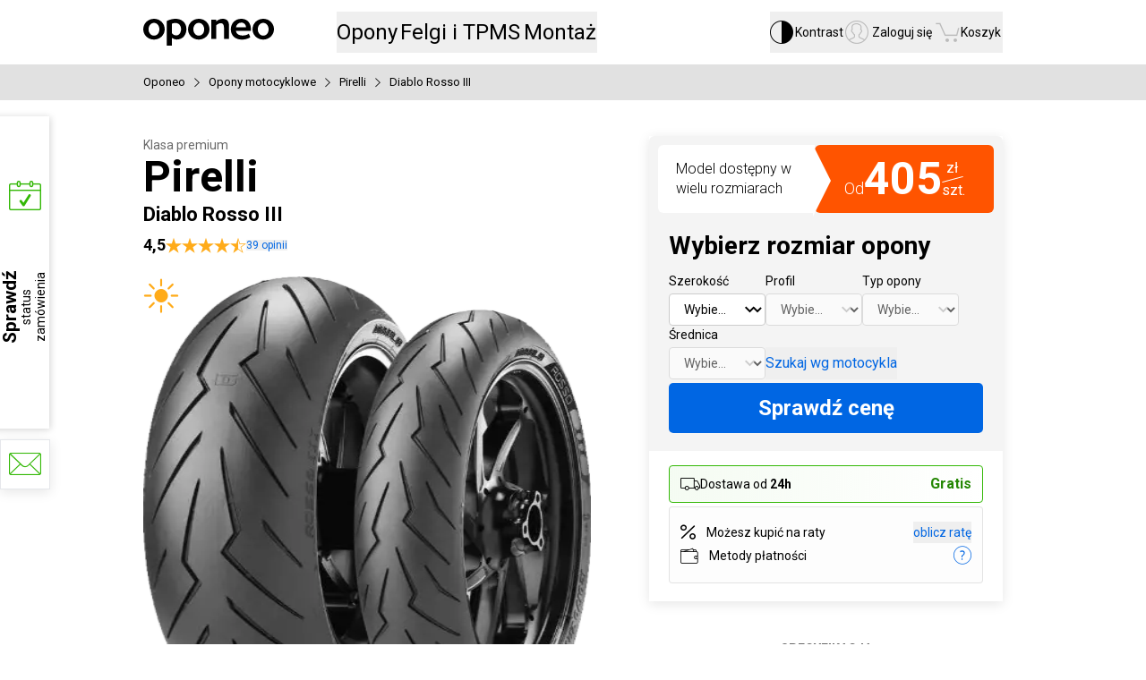

--- FILE ---
content_type: text/html; charset=utf-8
request_url: https://www.oponeo.pl/model-opony-motocyklowej/pirelli-diablo-rosso-iii
body_size: 43344
content:
<!DOCTYPE html><html lang="pl-PL" data-theme="light"><head><meta charSet="utf-8"/><meta name="viewport" content="initial-scale=1.0, maximum-scale=5.0, width=device-width"/><title>Pirelli Diablo Rosso III » Sprawdź testy i opinie » Oponeo</title><meta name="description" content="Opony Pirelli Diablo Rosso III w Oponeo. Darmowa wysyłka i gwarancja najlepszych cen. Sprawdź opinie o Pirelli Diablo Rosso III i dokonaj zakupu!"/><meta name="robots" content="index,follow"/><meta name="theme-color" content="#0059c7"/><link rel="home" href="/"/><link rel="icon" href="/ndcr/icons/favicon.ico"/><link rel="shortcut icon" href="/ndcr/icons/favicon.ico"/><link href="/ndcr/icons/browserIcon/apple-touch-icon-precomposed-57.png" sizes="57x57" rel="apple-touch-icon-precomposed"/><link href="/ndcr/icons/browserIcon/apple-touch-icon-precomposed-72.png" sizes="72x72" rel="apple-touch-icon-precomposed"/><link href="/ndcr/icons/browserIcon/apple-touch-icon-precomposed-76.png" sizes="76x76" rel="apple-touch-icon-precomposed"/><link href="/ndcr/icons/browserIcon/apple-touch-icon-precomposed-114.png" sizes="114x114" rel="apple-touch-icon-precomposed"/><link href="/ndcr/icons/browserIcon/apple-touch-icon-precomposed-144.png" sizes="144x144" rel="apple-touch-icon-precomposed"/><link href="/ndcr/icons/browserIcon/apple-touch-icon-precomposed-152.png" sizes="152x152" rel="apple-touch-icon-precomposed"/><link href="/ndcr/icons/browserIcon/apple-touch-icon-precomposed-180.png" sizes="180x180" rel="apple-touch-icon-precomposed"/><link rel="canonical" href="https://www.oponeo.pl/model-opony-motocyklowej/pirelli-diablo-rosso-iii"/><link rel="alternate" hrefLang="pl-pl" href="https://www.oponeo.pl/model-opony-motocyklowej/pirelli-diablo-rosso-iii"/><link rel="alternate" hrefLang="de-de" href="https://www.oponeo.de/motorradreifen-modelle/pirelli-diablo-rosso-iii"/><link rel="alternate" hrefLang="de-at" href="https://www.oponeo.at/motorradreifen-modelle/pirelli-diablo-rosso-iii"/><link rel="alternate" hrefLang="en-ie" href="https://www.oponeo.ie/motorcycle-tyre-model/pirelli-diablo-rosso-iii"/><link rel="alternate" hrefLang="fr-fr" href="https://www.oponeo.fr/pneu-moto-modele/pirelli-diablo-rosso-iii"/><link rel="alternate" hrefLang="fr-be" href="https://www.pneus-oponeo.be/pneu-moto-modele/pirelli-diablo-rosso-iii"/><link rel="alternate" hrefLang="nl-be" href="https://www.banden-oponeo.be/motorband-model/pirelli-diablo-rosso-iii"/><link rel="alternate" hrefLang="nl-nl" href="https://www.oponeo.nl/motorband-model/pirelli-diablo-rosso-iii"/><link rel="alternate" hrefLang="it-it" href="https://www.oponeo.it/pneumatico-moto-modello/pirelli-diablo-rosso-iii"/><link rel="alternate" hrefLang="es-es" href="https://www.oponeo.es/neumatico-moto-model/pirelli-diablo-rosso-iii"/><link rel="alternate" hrefLang="cs-cz" href="https://www.oponeo.cz/moto-pneumatika-model/pirelli-diablo-rosso-iii"/><link rel="alternate" hrefLang="sk-sk" href="https://www.oponeo.sk/moto-pneumatika-model/pirelli-diablo-rosso-iii"/><link rel="alternate" hrefLang="hu-hu" href="https://www.oponeo.hu/motor-gumiabroncs/pirelli-diablo-rosso-iii"/><link rel="alternate" hrefLang="en-gb" href="https://www.oponeo.co.uk/motorcycle-tyre-model/pirelli-diablo-rosso-iii"/><meta property="og:url" content="https://www.oponeo.pl/model-opony-motocyklowej/pirelli-diablo-rosso-iii"/><meta property="og:type" content="website"/><meta property="og:title" content="Pirelli Diablo Rosso III » Sprawdź testy i opinie » Oponeo"/><meta property="og:description" content="Opony Pirelli Diablo Rosso III w Oponeo. Darmowa wysyłka i gwarancja najlepszych cen. Sprawdź opinie o Pirelli Diablo Rosso III i dokonaj zakupu!"/><meta property="og:image" content="https://www.oponeo.pl/ndcr/images/common/open_graph_logo.png"/><meta property="og:site_name" content="Oponeo"/><meta property="og:locale" content="pl_PL"/><meta name="twitter:card" content="summary_large_image"/><meta name="twitter:title" content="Pirelli Diablo Rosso III » Sprawdź testy i opinie » Oponeo"/><meta name="twitter:description" content="Opony Pirelli Diablo Rosso III w Oponeo. Darmowa wysyłka i gwarancja najlepszych cen. Sprawdź opinie o Pirelli Diablo Rosso III i dokonaj zakupu!"/><meta name="twitter:image" content="https://www.oponeo.pl/ndcr/images/common/twitter_image_logo.png"/><meta name="twitter:site" content="@oponeo_pl"/><meta name="next-head-count" content="43"/><link rel="stylesheet" href="/ndcr/styles/article.detail.css" precedence="default"/><link rel="preload" href="/ndcr/_next/static/media/47cbc4e2adbc5db9-s.p.woff2" as="font" type="font/woff2" crossorigin="anonymous" data-next-font="size-adjust"/><link rel="preload" href="/ndcr/_next/static/media/36c9e60dec6dd8bb-s.p.woff2" as="font" type="font/woff2" crossorigin="anonymous" data-next-font="size-adjust"/><script id="set-env" data-nscript="beforeInteractive">
              let envObj = JSON.parse(atob("[base64]"));
              window.process = { env: envObj };
            </script><link rel="preload" href="/ndcr/_next/static/css/3d3d8e3a86cf57c4.css" as="style"/><link rel="stylesheet" href="/ndcr/_next/static/css/3d3d8e3a86cf57c4.css" data-n-g=""/><link rel="preload" href="/ndcr/_next/static/css/a88b9c631a00a956.css" as="style"/><link rel="stylesheet" href="/ndcr/_next/static/css/a88b9c631a00a956.css" data-n-p=""/><link rel="preload" href="/ndcr/_next/static/css/1ef9af32e4dcddb1.css" as="style"/><link rel="stylesheet" href="/ndcr/_next/static/css/1ef9af32e4dcddb1.css" data-n-p=""/><noscript data-n-css=""></noscript><script defer="" nomodule="" src="/ndcr/_next/static/chunks/polyfills-42372ed130431b0a.js"></script><script src="/ndcr/_next/static/chunks/webpack-dfc4f2a939aeed8a.js" defer=""></script><script src="/ndcr/_next/static/chunks/framework-945b357d4a851f4b.js" defer=""></script><script src="/ndcr/_next/static/chunks/main-dbc3adf1d32c6427.js" defer=""></script><script src="/ndcr/_next/static/chunks/pages/_app-3a6451cf262d2a70.js" defer=""></script><script src="/ndcr/_next/static/chunks/7311-b8a13a1c503e0617.js" defer=""></script><script src="/ndcr/_next/static/chunks/4398-dd3bf3df2c957278.js" defer=""></script><script src="/ndcr/_next/static/chunks/3213-db6a8644a57a81a2.js" defer=""></script><script src="/ndcr/_next/static/chunks/9257-4a60bc8dbad78a5b.js" defer=""></script><script src="/ndcr/_next/static/chunks/6226-a32b51baecd157ea.js" defer=""></script><script src="/ndcr/_next/static/chunks/7309-d022af9141d62bd0.js" defer=""></script><script src="/ndcr/_next/static/chunks/8228-7f0a21654509661c.js" defer=""></script><script src="/ndcr/_next/static/chunks/3699-79d23c38aaddf253.js" defer=""></script><script src="/ndcr/_next/static/chunks/489-dceb5fda0f0fec65.js" defer=""></script><script src="/ndcr/_next/static/chunks/9385-84363d223fdbd67f.js" defer=""></script><script src="/ndcr/_next/static/chunks/9903-16fbc2cadc07c011.js" defer=""></script><script src="/ndcr/_next/static/chunks/pages/_site/moto-tires/model-a7a068ac9b545926.js" defer=""></script><script src="/ndcr/_next/static/DXCYkXT2Ku-G12v_yXGz4/_buildManifest.js" defer=""></script><script src="/ndcr/_next/static/DXCYkXT2Ku-G12v_yXGz4/_ssgManifest.js" defer=""></script><style id="__jsx-2555946226">:root{--font-scale:1rem;font-size:16px}html{font-family:'__Roboto_9761c1', '__Roboto_Fallback_9761c1', Avenir Medium, Helvetica, sans-serif}[class*="icon-"]::before,[class*="icon-"]::after{font-family:'__IconFont_07f236', '__IconFont_Fallback_07f236'}article blockquote::after,article blockquote::before{font-family:'__IconFont_07f236', '__IconFont_Fallback_07f236'}</style><script>var __uzdbm_1 = "3b8fbde0-f9e3-4ff0-8b21-5502bef7689e";var __uzdbm_2 = "MWMyODIzOGItZDFtbS00NjE1LTg4ZDEtMDUzMmZkZDk0N2U2JDMuMTQ1LjEzLjE3OA==";var __uzdbm_3 = "7f90003b8fbde0-f9e3-4ff0-8b21-5502bef7689e1-17687687092530-002d5fb5ae5da1d9c6110";var __uzdbm_4 = "false";var __uzdbm_5 = "uzmx";var __uzdbm_6 = "7f9000d48c735e-0955-4c4b-9ca9-80f8a5db6ef31-17687687092530-d7341b5d5d5c9dc310";var __uzdbm_7 = "oponeo.pl";</script> <script>   (function (w, d, e, u, c, g, a, b) {     w["SSJSConnectorObj"] = w["SSJSConnectorObj"] || {       ss_cid: c,       domain_info: "auto",     };     w[g] = function (i, j) {       w["SSJSConnectorObj"][i] = j;     };     a = d.createElement(e);     a.async = true;     if (       navigator.userAgent.indexOf('MSIE') !== -1 ||       navigator.appVersion.indexOf('Trident/') > -1     ) {       u = u.replace("/advanced/", "/advanced/ie/");     }     a.src = u;     b = d.getElementsByTagName(e)[0];     b.parentNode.insertBefore(a, b);   })(     window, document, "script", "https://www.oponeo.pl/18f5227b-e27b-445a-a53f-f845fbe69b40/stormcaster.js", "d1mo", "ssConf"   );   ssConf("c1", "https://www.oponeo.pl");   ssConf("c3", "c99a4269-161c-4242-a3f0-28d44fa6ce24");   ssConf("au", "oponeo.pl");   ssConf("cu", "validate.perfdrive.com, ssc"); </script></head><body><div id="__next"><nav aria-label="Szybka nawigacja" class="pointer-events-none fixed left-[60px] top-0 z-[10000] w-[280px] divide-y-2 divide-black border-2 border-t-0 border-black bg-white opacity-0 outline-none transition-opacity duration-300 ease-in-out focus-within:pointer-events-auto focus-within:opacity-100"><div class="flex w-full items-center justify-between bg-brisa-de-mar p-3 text-base"><span class="text-sm">Otwieranie<br/> i zamykanie tego menu:</span><div class="flex items-center justify-between gap-1 font-bold"><span class="rounded-sm border border-black px-1.5 py-0.5 shadow-[1px_1px_0_0_rgb(var(--black))]">Ctrl</span>+<span class="rounded-sm border border-black px-1.5 py-0.5 shadow-[1px_1px_0_0_rgb(var(--black))]">M</span></div></div><div><a href="#header" class="flex h-14 w-full items-center justify-center text-lg font-bold text-blue transition-all duration-300 hover:bg-black hover:text-white focus:bg-black focus:text-white focus:outline-none">Przejdź do menu głównego</a></div><div><a href="#footer" class="flex h-14 w-full items-center justify-center text-lg font-bold text-blue transition-all duration-300 hover:bg-black hover:text-white focus:bg-black focus:text-white focus:outline-none">Przejdź do stopki</a></div><div><a href="/mapa-witryny" class="flex h-14 w-full items-center justify-center text-lg font-bold text-blue transition-all duration-300 hover:bg-black hover:text-white focus:bg-black focus:text-white focus:outline-none">Przejdź do mapy witryny</a></div></nav><header class="flex h-[72px] flex-col items-center bg-white s:h-auto"><nav class="flex h-[72px] w-full items-center s:h-auto s:flex-col"><div class="mx-auto box-border w-[960px] s:w-[320px] s:px-2.5 m:w-[768px] flex h-full flex-row items-center s:flex-wrap xl:w-[1325px]"><a href="/"><img src="/ndcr/images/common/logo-oponeo.svg" alt="Opony Online - Oponeo.pl" width="146" height="30" class="h-auto contrast:invert s:w-[136px] s:min-w-[136px] s:contrast:w-[102px] s:contrast:min-w-[102px]"/></a><div class="relative ml-[70px] flex h-full flex-row items-center gap-[30px] s:relative s:order-3 s:ml-0 s:h-8 s:w-[300px] s:gap-[30px] before:contents-[&quot;&quot;] before:absolute before:left-1/2 before:hidden before:h-full before:w-dvw before:min-w-[320px] before:-translate-x-1/2 before:bg-blue-hover contrast:before:bg-white s:before:block s:contrast:before:border-y s:contrast:before:border-grey-area xl:ml-[220px] xl:gap-12"><div class="relative z-50 flex h-full cursor-pointer select-none items-center"><button class="relative h-[46px] text-2xl contrast:text-yellow s:justify-center m:text-xl s:h-auto s:text-base s:text-white s:contrast:text-yellow"><em class="relative grid not-italic"><span class="invisible col-start-1 row-start-1 font-bold s:font-normal m:font-normal" aria-hidden="true">Opony</span><span class="col-start-1 row-start-1">Opony</span></em></button><dialog tabindex="-1" class="absolute left-1/2 top-full z-10 -translate-x-1/2 cursor-default border-0 bg-white text-black contrast:border contrast:border-t-0 contrast:border-black ml-[229px] m:ml-[140px]" style="opacity:0"><div class="min-h-[448px] w-[960px] border-t-[3px] border-t-blue bg-white shadow-standard contrast:border-t-black m:min-h-[377px] m:w-[768px]"><div class=" relative flex w-full items-center overflow-hidden"><div class="absolute left-0 z-10 h-full"><div class="w-[60px] m:w-[47px] z-[1] col-start-1 row-start-1 flex h-full justify-start place-self-start bg-gradient-to-r from-white from-[35%] to-transparent transition-[width] duration-500 contrast:bg-grey-area contrast:bg-none"><button disabled="" class="icon-arrow-thin-left h-full w-[60px] text-5xl disabled:opacity-20 contrast:text-yellow contrast:disabled:text-white m:w-[47px]"></button></div></div><div class="flex snap-x snap-mandatory overflow-x-auto overflow-y-hidden scroll-smooth px-[60px] pt-[34px] contrast:bg-grey-area [&amp;_*]:snap-center cursor-grab" style="scrollbar-width:none;-ms-overflow-style:none"><div class="relative flex flex-row flex-nowrap items-start justify-between gap-x-5 m:gap-x-4"><a class="group/item flex h-[169px] w-[140px] select-none flex-col items-center justify-between gap-y-5 overflow-hidden text-blue hover:text-blue-hover m:h-[133px] m:w-[110px] m:gap-y-3" href="/opony"><div class="max-w-[130px] text-center text-lg font-bold leading-6 m:text-base">Opony<span class="block group-hover/item:underline group-hover/item:decoration-[2px] group-hover/item:underline-offset-[6px] contrast:group-hover/item:no-underline">samochodowe</span></div><div class="h-[92px] w-[115px] bg-[length:140px] bg-no-repeat m:h-[90px] m:w-[99px] m:bg-[length:122px] bg-[-13px_0px] m:bg-[-12px_0px]" style="background-image:url(&#x27;/ndcr/images/common/header/header-sprite.webp?v=1&#x27;)"></div></a><a class="group/item flex h-[169px] w-[140px] select-none flex-col items-center justify-between gap-y-5 overflow-hidden text-blue hover:text-blue-hover m:h-[133px] m:w-[110px] m:gap-y-3" href="/opony/4x4"><div class="max-w-[130px] text-center text-lg font-bold leading-6 m:text-base">Opony<span class="block group-hover/item:underline group-hover/item:decoration-[2px] group-hover/item:underline-offset-[6px] contrast:group-hover/item:no-underline">terenowe / 4x4</span></div><div class="h-[92px] w-[115px] bg-[length:140px] bg-no-repeat m:h-[90px] m:w-[99px] m:bg-[length:122px] bg-[-13px_-125px] m:bg-[-11px_-109px]" style="background-image:url(&#x27;/ndcr/images/common/header/header-sprite.webp?v=1&#x27;)"></div></a><a href="/opony/dostawcze" class="group/item flex h-[169px] w-[140px] select-none flex-col items-center justify-between gap-y-5 overflow-hidden text-blue hover:text-blue-hover m:h-[133px] m:w-[110px] m:gap-y-3"><div class="max-w-[130px] text-center text-lg font-bold leading-6 m:text-base">Opony<span class="block group-hover/item:underline group-hover/item:decoration-[2px] group-hover/item:underline-offset-[6px] contrast:group-hover/item:no-underline">dostawcze</span></div><div class="h-[92px] w-[115px] bg-[length:140px] bg-no-repeat m:h-[90px] m:w-[99px] m:bg-[length:122px] bg-[-13px_-248px] m:bg-[-11px_-216px]" style="background-image:url(&#x27;/ndcr/images/common/header/header-sprite.webp?v=1&#x27;)"></div></a><a class="group/item flex h-[169px] w-[140px] select-none flex-col items-center justify-between gap-y-5 overflow-hidden text-blue hover:text-blue-hover m:h-[133px] m:w-[110px] m:gap-y-3" href="/opony-motocyklowe"><div class="max-w-[130px] text-center text-lg font-bold leading-6 m:text-base">Opony<span class="block group-hover/item:underline group-hover/item:decoration-[2px] group-hover/item:underline-offset-[6px] contrast:group-hover/item:no-underline">motocyklowe</span></div><div class="h-[92px] w-[115px] bg-no-repeat m:h-[90px] m:w-[99px] bg-[length:125px] bg-[-5px_-328px] m:bg-[length:107px] m:bg-[-4px_-283px]" style="background-image:url(&#x27;/ndcr/images/common/header/header-sprite.webp?v=1&#x27;)"></div></a><a class="group/item flex h-[169px] w-[140px] select-none flex-col items-center justify-between gap-y-5 overflow-hidden text-blue hover:text-blue-hover m:h-[133px] m:w-[110px] m:gap-y-3" href="/kola-dojazdowe"><div class="max-w-[130px] text-center text-lg font-bold leading-6 m:text-base">Koła<span class="block group-hover/item:underline group-hover/item:decoration-[2px] group-hover/item:underline-offset-[6px] contrast:group-hover/item:no-underline">dojazdowe</span></div><div class="h-[92px] w-[115px] bg-no-repeat m:h-[90px] m:w-[99px] bg-[length:125px] bg-[-5px_-939px] m:bg-[length:107px] m:bg-[-5px_-806px]" style="background-image:url(&#x27;/ndcr/images/common/header/header-sprite.webp?v=1&#x27;)"></div></a><a class="group/item flex h-[169px] w-[140px] select-none flex-col items-center justify-between gap-y-5 overflow-hidden text-blue hover:text-blue-hover m:h-[133px] m:w-[110px] m:gap-y-3" href="/opony-ciezarowe"><div class="max-w-[130px] text-center text-lg font-bold leading-6 m:text-base">Opony<span class="block group-hover/item:underline group-hover/item:decoration-[2px] group-hover/item:underline-offset-[6px] contrast:group-hover/item:no-underline">ciężarowe</span></div><div class="h-[92px] w-[115px] bg-[length:140px] bg-no-repeat m:h-[90px] m:w-[99px] m:bg-[length:122px] bg-[-13px_-493px] m:bg-[-11px_-430px]" style="background-image:url(&#x27;/ndcr/images/common/header/header-sprite.webp?v=1&#x27;)"></div></a><a class="group/item flex h-[169px] w-[140px] select-none flex-col items-center justify-between gap-y-5 overflow-hidden text-blue hover:text-blue-hover m:h-[133px] m:w-[110px] m:gap-y-3" href="/lancuchy-sniegowe"><div class="max-w-[130px] text-center text-lg font-bold leading-6 m:text-base">Łańcuchy<span class="block group-hover/item:underline group-hover/item:decoration-[2px] group-hover/item:underline-offset-[6px] contrast:group-hover/item:no-underline">śniegowe</span></div><div class="h-[92px] w-[115px] bg-no-repeat m:h-[90px] m:w-[99px] bg-[length:137px] bg-[-11px_-604px] m:bg-[length:117px] m:bg-[-9px_-516px]" style="background-image:url(&#x27;/ndcr/images/common/header/header-sprite.webp?v=1&#x27;)"></div></a></div></div><div class="absolute right-0 z-10 h-full"><div class="w-[167px] contrast:w-auto m:w-[130px] z-[1] col-start-1 row-start-1 flex h-full justify-end place-self-end bg-gradient-to-l from-white from-[35%] to-transparent transition-[width] duration-500 contrast:bg-grey-area contrast:bg-none"><button class="icon-arrow-thin-right h-full w-[60px] text-5xl disabled:opacity-20 contrast:text-yellow contrast:disabled:text-white m:w-[47px]"></button></div></div></div><div class="flex h-[249px] items-start justify-between border-t border-t-separators-black bg-lighthouse p-[40px_60px] contrast:bg-white m:h-[215px] m:p-[25px_50px]"><div class="flex flex-col items-start text-xl leading-6 m:text-lg m:leading-5"><p class="mb-5 font-bold">Opony wg sezonu:</p><div class="link-style flex h-[84px] flex-col items-start justify-between m:h-[80px]"><a class="block text-blue hover:text-blue-hover" href="/opony/letnie">Opony letnie</a><a class="block text-blue hover:text-blue-hover" href="/opony/zimowe">Opony zimowe</a><a class="block text-blue hover:text-blue-hover" href="/opony/caloroczne">Opony całoroczne</a></div></div><div class="flex flex-col items-start text-xl leading-6 m:text-lg m:leading-5"><p class="mb-5 font-bold">Producenci opon:</p><div class="link-style flex h-[124px] flex-col items-start justify-between m:h-[122px]"><a class="block text-blue hover:text-blue-hover" href="/opony/bridgestone">Opony Bridgestone</a><a class="block text-blue hover:text-blue-hover" href="/opony/continental">Opony Continental</a><a class="block text-blue hover:text-blue-hover" href="/opony/michelin">Opony Michelin</a><a class="mt-[13px] block text-sm text-blue hover:text-blue-hover" href="/producenci-opon">Wszyscy producenci opon</a></div></div><div class="flex flex-col items-start justify-start gap-y-5 text-lg m:text-base"><a class="group/icon flex items-center justify-start text-blue hover:text-blue-hover contrast:no-underline" href="/rankingi-opon"><span class="icon-puchar-outline mr-2 text-3.5xl leading-none"></span><span class="group-hover/icon:underline group-hover/icon:underline-offset-3 contrast:underline">Rankingi opon</span></a><a class="group/icon flex items-center justify-start text-blue hover:text-blue-hover contrast:no-underline" href="/dobor-opon-do-pojazdu"><span class="icon-tires mr-2 text-3.5xl leading-none"></span><span class="group-hover/icon:underline group-hover/icon:underline-offset-3 contrast:underline">Dobór opon wg auta</span></a></div></div></div></dialog></div><div class="relative z-50 flex h-full cursor-pointer select-none items-center"><button class="relative h-[46px] text-2xl contrast:text-yellow s:justify-center m:text-xl s:h-auto s:text-base s:text-white s:contrast:text-yellow"><em class="relative grid not-italic"><span class="invisible col-start-1 row-start-1 font-bold s:font-normal m:font-normal" aria-hidden="true">Felgi i TPMS</span><span class="col-start-1 row-start-1">Felgi i TPMS</span></em></button><dialog tabindex="-1" class="absolute left-1/2 top-full z-10 -translate-x-1/2 cursor-default border-0 bg-white text-black contrast:border contrast:border-t-0 contrast:border-black ml-[24px]" style="opacity:0"><div class="h-[289px] w-[820px] border-t-[3px] border-t-blue bg-white shadow-standard contrast:border-black contrast:bg-grey-area m:h-[247px] m:w-[768px]"><div class="flex justify-evenly pt-[34px]"><a class="group/item flex h-[169px] min-w-[240px] flex-col items-center justify-between gap-y-6 overflow-hidden text-blue hover:text-blue-hover m:h-[137px] m:gap-y-3" href="/felgi-aluminiowe"><span class="text-nowrap text-2xl font-bold leading-6 group-hover/item:underline group-hover/item:underline-offset-3 m:text-xl m:leading-5">Felgi aluminiowe</span><div class="bg-[center_-1290px] h-[121px] w-[230px] m:h-[102px] m:w-[220px]" style="background-image:url(&#x27;/ndcr/images/common/header/header-sprite.webp?v=1&#x27;)"></div></a><a class="group/item flex h-[169px] min-w-[240px] flex-col items-center justify-between gap-y-6 overflow-hidden text-blue hover:text-blue-hover m:h-[137px] m:gap-y-3" href="/felgi-stalowe"><span class="text-nowrap text-2xl font-bold leading-6 group-hover/item:underline group-hover/item:underline-offset-3 m:text-xl m:leading-5">Felgi stalowe</span><div class="bg-[center_-1473px] m:bg-[center_-1481] h-[121px] w-[230px] m:h-[102px] m:w-[220px]" style="background-image:url(&#x27;/ndcr/images/common/header/header-sprite.webp?v=1&#x27;)"></div></a><a class="group/item flex h-[169px] min-w-[240px] flex-col items-center justify-between gap-y-6 overflow-hidden text-blue hover:text-blue-hover m:h-[137px] m:gap-y-3" href="/czujnik-cisnienia-tpms"><span class="text-nowrap text-2xl font-bold leading-6 group-hover/item:underline group-hover/item:underline-offset-3 m:text-xl m:leading-5">Czujnik ciśnienia TPMS</span><div class="bg-[center_333px] m:bg-[center_327px] h-[121px] w-[230px] m:h-[102px] m:w-[220px]" style="background-image:url(&#x27;/ndcr/images/common/header/header-sprite.webp?v=1&#x27;)"></div></a></div><div class="flex h-[83px] items-center justify-center border-t border-t-separators-black bg-lighthouse p-[25x] m:h-[73px] m:p-5"><a class="group/icon flex items-center text-xl leading-5 text-blue hover:text-blue-hover contrast:no-underline" href="/konfigurator-felg-stalowych-i-aluminiowych"><span class="icon-rimm mr-2 text-3.5xl"></span><span class="group-hover/icon:underline group-hover/icon:underline-offset-3 contrast:underline">Dobór felg do marki auta</span></a></div></div></dialog></div><div class="relative z-50 flex h-full cursor-pointer select-none items-center"><button class="relative h-[46px] text-2xl contrast:text-yellow s:justify-center m:text-xl s:h-auto s:text-base s:text-white s:contrast:text-yellow"><em class="relative grid not-italic"><span class="invisible col-start-1 row-start-1 font-bold s:font-normal m:font-normal" aria-hidden="true">Montaż</span><span class="col-start-1 row-start-1">Montaż</span></em></button><dialog tabindex="-1" class="absolute left-1/2 top-full z-10 -translate-x-1/2 cursor-default border-0 bg-white text-black contrast:border contrast:border-t-0 contrast:border-black m:ml-[-13px]" style="opacity:0"><div class="w-[600px] border-t-[3px] border-blue shadow-standard contrast:border-black s:w-full s:border-t-0 s:shadow-none"><div class="p-7 text-center s:mx-auto s:max-w-[300px] s:px-0"><p class="text-left text-2xl font-bold s:text-xl">Dostawa z montażem opon i felg</p><p class="mb-7 mt-4 text-left text-base">Twoje opony lub felgi dostarczamy bezpłatnie do serwisu wymiany. <br/> Do wyboru masz <!-- -->1405<!-- --> <!-- -->warsztatów w całym kraju.</p><a class="s:w-full _5301cc" href="/dostawa-z-montazem">Dowiedz się więcej i zobacz serwisy</a></div><div class="bg-super-silver px-10 py-7 contrast:bg-grey-area s:px-0 s:shadow-[0_100vh_0_100vh_rgb(var(--super-silver))]"><div class="flex flex-row items-center justify-between s:mx-auto s:max-w-[300px] s:flex-col s:items-start s:gap-5 s:px-0"><div class="flex flex-col items-center justify-center gap-4 text-sm s:flex-row s:gap-5"><span class="text-4.5xl text-soccer-turf s:w-10 -ml-1.5 mr-1.5 icon-order-cart"></span><div class="flex flex-col items-center gap-0.5 s:items-start"><strong class="">Wyszukaj opony</strong>z naszej oferty</div></div><div class="flex flex-col items-center justify-center gap-4 text-sm s:flex-row s:gap-5"><span class="text-4.5xl text-soccer-turf s:w-10 icon-tire-installer"></span><div class="flex flex-col items-center gap-0.5 s:items-start"><strong class="">W zamówieniu wybierz serwis</strong>do którego dostarczymy opony</div></div><div class="flex flex-col items-center justify-center gap-4 text-sm s:flex-row s:gap-5"><span class="text-4.5xl text-soccer-turf s:w-10 icon-status-check"></span><div class="flex flex-col items-center gap-0.5 s:items-start"><strong class="">Wybierz termin montażu</strong>po złożeniu zamówienia</div></div></div></div></div></dialog></div></div><div class="relative ml-auto flex h-full items-center gap-5 s:h-[55px] s:justify-between s:gap-x-2.5"><div class="relative z-50 flex h-full cursor-pointer select-none items-center group"><button class="relative h-[46px] contrast:text-yellow s:h-auto s:justify-center s:text-[11px]/[13px] flex items-center gap-2.5 text-sm contrast:text-base s:flex-col s:gap-0 s:contrast:text-[14px]/none m:flex-col m:gap-0 m:text-sm l:group-hover:font-bold xl:group-hover:font-bold"><span class="z-[5] text-2.25xl/none font-normal s:text-2xl/none s:contrast:text-xl/none icon-accessibility text-black contrast:text-yellow"></span><em class="relative grid not-italic"><span class="invisible col-start-1 row-start-1 font-bold s:font-normal m:font-normal" aria-hidden="true">Kontrast</span><span class="col-start-1 row-start-1 s:mt-[3px]">Kontrast</span></em></button></div><div class="relative z-50 flex h-full cursor-pointer select-none items-center"><button class="relative h-[46px] contrast:text-yellow s:h-auto s:justify-center s:text-[11px]/[13px] flex items-center gap-2.5 text-sm contrast:text-base s:flex-col s:gap-0 s:contrast:text-[14px]/none m:flex-col m:gap-0 m:text-sm l:group-hover:font-bold xl:group-hover:font-bold"><span class="z-[5] text-2.25xl/none font-normal text-gravel-fint contrast:text-yellow s:text-2xl/none s:contrast:text-xl/none icon-account-circle"></span><em class="relative grid not-italic"><span class="invisible col-start-1 row-start-1 font-bold s:font-normal m:font-normal" aria-hidden="true">Zaloguj się</span><span class="col-start-1 row-start-1 s:mt-[3px]">Zaloguj się</span></em></button><dialog tabindex="-1" class="absolute left-1/2 top-full z-10 -translate-x-1/2 cursor-default border-0 bg-white text-black contrast:border contrast:border-t-0 contrast:border-black m:ml-[-28px]" style="opacity:0"><div class="min-w-[380px] border-t-[3px] border-blue shadow-standard contrast:border-black s:w-full s:border-t-0 s:shadow-none"><div class="flex flex-col items-center gap-4 border-b border-separators-black p-[30px] pb-5 s:mx-auto s:max-w-[300px] s:px-0 s:pt-[38px]"><button class="w-full _5301cc" type="button" aria-disabled="false">Zaloguj się</button><button class="_6d9fcd text-sm" type="button" tabindex="0" target="_self"><span class="d7f8d4 _86b3d5">Załóż konto</span></button></div><div class="flex flex-col px-[30px] py-4 pb-[26px] s:mx-auto s:max-w-[300px] s:px-0"><a class="group relative flex items-center gap-3 px-4 py-1 text-base !no-underline hover:bg-light-blue-hover contrast:hover:text-white s:px-0 s:hover:after:absolute s:hover:after:left-1/2 s:hover:after:top-0 s:hover:after:z-[-1] s:hover:after:h-full s:hover:after:w-dvw s:hover:after:min-w-[320px] s:hover:after:-translate-x-1/2 s:hover:after:bg-light-blue-hover" title="Zamówienia i faktury" aria-label="Zamówienia i faktury" href="/konto/lista-zamowien"><span class="flex w-6 items-center justify-center text-1.5xl text-industrial-revolution contrast:group-hover:text-white icon-order-cart"></span><span class="contrast:underline">Zamówienia i faktury</span> </a><a class="group relative flex items-center gap-3 px-4 py-1 text-base !no-underline hover:bg-light-blue-hover contrast:hover:text-white s:px-0 s:hover:after:absolute s:hover:after:left-1/2 s:hover:after:top-0 s:hover:after:z-[-1] s:hover:after:h-full s:hover:after:w-dvw s:hover:after:min-w-[320px] s:hover:after:-translate-x-1/2 s:hover:after:bg-light-blue-hover" title="Zwrot i wymiana" aria-label="Zwrot i wymiana" href="/konto/zwrot"><span class="flex w-6 items-center justify-center text-1.5xl text-industrial-revolution contrast:group-hover:text-white icon-delivery"></span><span class="contrast:underline">Zwrot i wymiana</span> </a><a class="group relative flex items-center gap-3 px-4 py-1 text-base !no-underline hover:bg-light-blue-hover contrast:hover:text-white s:px-0 s:hover:after:absolute s:hover:after:left-1/2 s:hover:after:top-0 s:hover:after:z-[-1] s:hover:after:h-full s:hover:after:w-dvw s:hover:after:min-w-[320px] s:hover:after:-translate-x-1/2 s:hover:after:bg-light-blue-hover" title="Reklamacje" aria-label="Reklamacje" href="/konto/reklamacje"><span class="flex w-6 items-center justify-center text-1.5xl text-industrial-revolution contrast:group-hover:text-white icon-return-complains"></span><span class="contrast:underline">Reklamacje</span> </a></div></div></dialog></div><div class="relative z-50 flex h-full cursor-pointer select-none items-center"><button class="relative h-[46px] contrast:text-yellow s:h-auto s:justify-center s:text-[11px]/[13px] flex items-center gap-2.5 text-sm contrast:text-base s:flex-col s:gap-0 s:contrast:text-[14px]/none m:flex-col m:gap-0 m:text-sm l:group-hover:font-bold xl:group-hover:font-bold"><span class="z-[5] text-2.25xl/none font-normal text-gravel-fint contrast:text-yellow s:text-2xl/none s:contrast:text-xl/none icon-cart"></span><em class="relative grid not-italic"><span class="invisible col-start-1 row-start-1 font-bold s:font-normal m:font-normal" aria-hidden="true">Koszyk</span><span class="col-start-1 row-start-1 s:mt-[3px]">Koszyk</span></em></button><dialog tabindex="-1" class="absolute left-1/2 top-full z-10 -translate-x-1/2 cursor-default border-0 bg-white text-black contrast:border contrast:border-t-0 contrast:border-black -ml-[148px] m:ml-[-168px]" style="opacity:0"><div class="w-[380px] border-t-[3px] border-blue py-10 shadow-standard contrast:border-black s:mx-auto s:w-full s:max-w-[300px] s:border-t-0 s:px-0 s:shadow-none"><p class="text-center text-xl">Twój koszyk jest pusty.</p></div></dialog></div></div></div></nav></header><main class="bg-white"><div class="e70dea _81794a"><div class="cd155c"><div style="scrollbar-width:none;-ms-overflow-style:none"><ul><li><a href="/">Oponeo</a></li><li class="icon-arrow-right"><a href="/opony-motocyklowe">Opony motocyklowe</a></li><li class="icon-arrow-right"><a href="/opony-motocyklowe/pirelli">Pirelli</a></li><li class="icon-arrow-right"><span>Diablo Rosso III</span></li></ul></div></div></div><div class="fixed top-0 z-[40] w-full -translate-y-full text-white contrast:text-black s:z-[99999]" style="transform:translateY(-100px)"><div class="bg-[#2d2d2d] contrast:bg-grey-area"><div class="mx-auto box-border w-[960px] s:w-[320px] s:px-2.5 m:w-[768px] flex h-[46px] items-center justify-between px-0 s:h-[60px] xl:w-[1325px]"><div class="text-sm"><strong class="text-base s:text-sm">Pirelli<!-- --> <!-- -->Diablo Rosso III<br class="hidden s:block"/></strong> </div><div class="flex items-center gap-2.5 s:hidden"><div class="text-sm">od <strong class="text-xl">405</strong> <!-- -->zł<!-- -->/szt</div><button class="_5301cc" type="button" aria-disabled="false">Sprawdź cenę</button></div></div></div><div class="bg-fright-night contrast:bg-white"><div class="mx-auto box-border w-[960px] s:w-[320px] s:px-2.5 m:w-[768px] hidden h-8 text-sm s:flex"><button class="flex-1"><div class="mx-auto flex items-center gap-2"><span class="mb-1 -rotate-90 text-2xs icon-arrow-next contrast:!no-underline"></span> <!-- -->Do góry</div></button></div></div></div><div class="fixed bottom-0 z-[99999] hidden h-[64px] w-full contrast:bg-grey-area s:flex" style="background:linear-gradient(90deg, #232323 0%, #5a5a5a 100%);transform:translateY(100px)"><div class="mx-auto box-border w-[960px] s:w-[320px] s:px-2.5 m:w-[768px] flex items-center justify-between gap-2.5"><div class="text-sm text-white contrast:text-black">od <strong class="text-xl">405</strong> zł/szt</div><button class="_5301cc" type="button" aria-disabled="false">Sprawdź cenę</button></div></div><div class="mx-auto box-border w-[960px] s:w-[320px] s:px-2.5 m:w-[768px] mb-[46px] mt-10 grid grid-cols-[916px_394px] gap-x-4 s:my-4 s:grid-cols-1 m:grid-cols-[360px_395px] l:grid-cols-[500px_395px] l:justify-between xl:w-[1325px]"><div class="flex size-full flex-col"><div class="relative s:pt-4"><div class="absolute right-0 top-0 hidden items-center rounded-[0_0_0_5px] border-b border-l border-super-silver bg-lighthouse p-2.5 contrast:border-black s:flex"><label class="_60963b _4d1098 _9b16bf [&amp;_span]:text-xs" for=":R1amj5d6:-checkbox"><button data-focus-id=":R1amj5d6:-checkbox" id=":R1amj5d6:-checkbox" role="checkbox" aria-checked="false" aria-disabled="false" aria-labelledby=":R1amj5d6:-label" tabindex="0" class="_1150bd contrast:text-white _4d1098 _6e15b8 _64ff05" type="button"></button><span id=":R1amj5d6:-label" class="b1dc05 _7f97dd _4d1098">Porównaj<!-- --> </span></label> </div><p class="h-5 text-sm text-industrial-revolution contrast:text-black">Klasa premium</p><h1 class="flex flex-col"><span class="text-5xl font-bold leading-13 s:text-2.75xl s:leading-9">Pirelli </span><div class="flex flex-wrap items-end s:h-[unset] s:flex-col s:items-start m:h-[unset] m:flex-col m:items-start"><span class="mr-2.5 text-1.5xl font-bold leading-8 s:mr-0 s:text-lg s:leading-6.5">Diablo Rosso III</span></div></h1></div><div class="mt-2 flex h-5 items-center gap-1"><div class="text-lg font-bold leading-5">4,5</div><div class="flex text-lg s:text-sm s:leading-tight"><span class="icon-star-full contrast:!no-underline text-averland-sunset"></span><span class="icon-star-full contrast:!no-underline text-averland-sunset"></span><span class="icon-star-full contrast:!no-underline text-averland-sunset"></span><span class="icon-star-full contrast:!no-underline text-averland-sunset"></span><span class="icon-star-half contrast:!no-underline text-averland-sunset"></span></div><button class="_6d9fcd" type="button" aria-label="Ocena: 4,5, 39 opinii - przejdź do opinii" tabindex="0" target="_self"><span class="d7f8d4 _86b3d5">39 opinii</span></button></div><div class="mt-6 grid gap-y-4 s:mt-6 xl:w-[773px] xl:grid-cols-[80px_auto] xl:gap-x-[18px] xl:gap-y-2.5"><div class="relative grid h-[520px] overflow-hidden s:h-[200px] m:h-[430px] xl:mt-2.5 xl:h-[750px]"><span class="z-10 col-start-1 row-start-1 h-fit justify-self-start text-4.5xl s:text-2.75xl xl:hidden contrast:[&amp;:after]:!text-yellow contrast:[&amp;:before]:!text-yellow icon-season-summer contrast:!no-underline"></span><picture tabindex="0" role="button" class="col-start-1 row-start-1 grid cursor-pointer place-self-center transition-opacity duration-300"><source media="(max-width: 767px)" srcSet="/ndcr/temp/15608/pirelli-diablo-rosso-iii-f-f-l300-sk1-cba0x0x300x200.webp" type="image/webp" height="200" width="300"/><source media="(max-width: 959px)" srcSet="/ndcr/temp/15608/pirelli-diablo-rosso-iii-f-f-l360x390-sk7.webp" type="image/webp" height="390" width="360"/><source media="(max-width: 1345px)" srcSet="/ndcr/temp/15608/pirelli-diablo-rosso-iii-f-f-l400x520-sk7.webp" type="image/webp" height="520" width="400"/><img class="col-start-1 row-start-1 h-[520px] overflow-hidden s:h-[200px] m:h-[390px] xl:h-[750px]" src="/ndcr/temp/15608/pirelli-diablo-rosso-iii-f-f-l675x750-sk7.webp" alt="Diablo Rosso III" height="750" width="675" fetchpriority="high"/></picture><svg xmlns="http://www.w3.org/2000/svg" width="120" height="120" viewBox="0 0 100 100" fill="none" class="origin-center animate-spinner col-start-1 row-start-1 place-self-center text-xl hidden"><g clip-path="url(#gradient-image-loader)"><g transform="matrix(0 0.05 -0.05 0 50 50)"><foreignObject x="-1300" y="-1300" width="2600" height="2600"><div class="h-full w-full opacity-100" style="background:conic-gradient(
      from 90deg,
      rgba(0, 102, 227, 0.3022) 0deg,
      rgba(0, 102, 227, 1) 250.905deg,
      rgba(0, 102, 227, 0) 251.339deg,
      rgba(0, 102, 227, 0.3022) 360deg
    )"></div></foreignObject></g></g><path d="M100 50C100 45.8579 96.6421 42.5 92.5 42.5C88.3579 42.5 85   45.8579 85 50H100ZM83.376 76.3115L89.2658 80.9547L83.376   76.3115ZM59.9214 91.3257L61.6723 98.6185L59.9214 91.3257ZM12.1322   69.2946L5.44968 72.6995L12.1322 69.2946ZM22.3985 17.6828L17.5276   11.9797L22.3985 17.6828ZM48.3315 7.53277L48.037 0.0385485L48.3315   7.53277ZM70.5725 21.6844C73.9235 24.1191 78.6138 23.3762 81.0485   20.0252C83.4832 16.6741 82.7403 11.9838 79.3893 9.54914L70.5725   21.6844ZM85 50C85 57.8617 82.3532 65.4944 77.4861 71.6683L89.2658   80.9547C96.2189 72.1348 100 61.2309 100 50H85ZM77.4861 71.6683C72.619   77.8422 65.815 82.1977 58.1706 84.0329L61.6723 98.6185C72.5929   95.9967 82.3128 89.7745 89.2658 80.9547L77.4861 71.6683ZM58.1706   84.0329C50.5261 85.8682 42.4864 85.0764 35.3469 81.785L29.067   95.4072C39.2663 100.109 50.7516 101.24 61.6723 98.6185L58.1706   84.0329ZM35.3469 81.785C28.2074 78.4937 22.3839 72.8945 18.8148   65.8897L5.44968 72.6995C10.5484 82.7064 18.8677 90.7052 29.067   95.4072L35.3469 81.785ZM18.8148 65.8897C15.2457 58.8849 14.1388   50.8824 15.6725 43.1718L0.960735 40.2455C-1.23031 51.2606 0.350932   62.6927 5.44968 72.6995L18.8148 65.8897ZM15.6725 43.1718C17.2062   35.4612 21.2913 28.4915 27.2693 23.3858L17.5276 11.9797C8.98751   19.2736 3.15178 29.2303 0.960735 40.2455L15.6725 43.1718ZM27.2693   23.3858C33.2474 18.2801 40.7703 15.3356 48.6259 15.027L48.037   0.0385485C36.8147 0.479475 26.0677 4.68579 17.5276 11.9797L27.2693   23.3858ZM48.6259 15.027C56.4815 14.7183 64.2123 17.0634 70.5725   21.6844L79.3893 9.54914C70.3032 2.94776 59.2593 -0.402378 48.037   0.0385485L48.6259 15.027Z"></path><defs><clipPath id="gradient-image-loader"><path d="M100 50C100 45.8579 96.6421 42.5 92.5 42.5C88.3579 42.5 85   45.8579 85 50H100ZM83.376 76.3115L89.2658 80.9547L83.376   76.3115ZM59.9214 91.3257L61.6723 98.6185L59.9214 91.3257ZM12.1322   69.2946L5.44968 72.6995L12.1322 69.2946ZM22.3985 17.6828L17.5276   11.9797L22.3985 17.6828ZM48.3315 7.53277L48.037 0.0385485L48.3315   7.53277ZM70.5725 21.6844C73.9235 24.1191 78.6138 23.3762 81.0485   20.0252C83.4832 16.6741 82.7403 11.9838 79.3893 9.54914L70.5725   21.6844ZM85 50C85 57.8617 82.3532 65.4944 77.4861 71.6683L89.2658   80.9547C96.2189 72.1348 100 61.2309 100 50H85ZM77.4861 71.6683C72.619   77.8422 65.815 82.1977 58.1706 84.0329L61.6723 98.6185C72.5929   95.9967 82.3128 89.7745 89.2658 80.9547L77.4861 71.6683ZM58.1706   84.0329C50.5261 85.8682 42.4864 85.0764 35.3469 81.785L29.067   95.4072C39.2663 100.109 50.7516 101.24 61.6723 98.6185L58.1706   84.0329ZM35.3469 81.785C28.2074 78.4937 22.3839 72.8945 18.8148   65.8897L5.44968 72.6995C10.5484 82.7064 18.8677 90.7052 29.067   95.4072L35.3469 81.785ZM18.8148 65.8897C15.2457 58.8849 14.1388   50.8824 15.6725 43.1718L0.960735 40.2455C-1.23031 51.2606 0.350932   62.6927 5.44968 72.6995L18.8148 65.8897ZM15.6725 43.1718C17.2062   35.4612 21.2913 28.4915 27.2693 23.3858L17.5276 11.9797C8.98751   19.2736 3.15178 29.2303 0.960735 40.2455L15.6725 43.1718ZM27.2693   23.3858C33.2474 18.2801 40.7703 15.3356 48.6259 15.027L48.037   0.0385485C36.8147 0.479475 26.0677 4.68579 17.5276 11.9797L27.2693   23.3858ZM48.6259 15.027C56.4815 14.7183 64.2123 17.0634 70.5725   21.6844L79.3893 9.54914C70.3032 2.94776 59.2593 -0.402378 48.037   0.0385485L48.6259 15.027Z"></path></clipPath></defs></svg><div class="transition-grid-cols absolute bottom-0 left-0 grid h-[42px] w-fit rounded-[123px] bg-blue duration-300 s:top-10 s:h-[30px] grid-cols-[auto_0]"><img src="/ndcr/icons/tread-icon.svg" width="42" height="42" class="s:h-[30px] s:w-[30px]" alt="Bieżnik"/><p class="ml-2.5 h-full w-[280px] self-center text-sm text-white transition-opacity duration-200 s:ml-1 s:w-[250px] s:text-xs s:leading-[15px] opacity-0">W zależności od szerokości lub homologacji opony wzór bieżnika może się różnić.</p></div></div><div class="flex flex-wrap gap-x-6 gap-y-2.5 s:hidden m:mt-6 m:gap-x-[15px] xl:col-start-1 xl:col-end-1 xl:row-start-1 xl:row-end-3 xl:flex-col xl:justify-start xl:gap-1.5"><span class="z-10 col-start-1 row-start-1 mb-2.5 hidden h-fit justify-self-start text-4.5xl s:text-2.75xl xl:block contrast:[&amp;:after]:!text-yellow contrast:[&amp;:before]:!text-yellow icon-season-summer contrast:!no-underline"></span></div><div class="flex h-[54px] items-center justify-between rounded border-x border-b border-separators-black px-6 text-sm contrast:border-none contrast:bg-grey-area s:hidden"><div></div><button class="_6d9fcd c4d804 e20dad" type="button" tabindex="0" target="_self"><span class="e20dad icon-zoom mr-2 no-underline " style="font-size:1.6rem"></span><span class="d7f8d4 _86b3d5">Powiększ</span></button></div></div></div><div class="size-full"><div class="shadow-light s:w-[360px] s:-translate-x-[30px]"><div class="relative flex flex-col rounded-t-md bg-lighthouse p-2.5 pb-5 contrast:bg-grey-area s:left-1/2 s:w-full s:-translate-x-1/2"><div class="grid grid-cols-[auto_200px] s:mx-auto s:w-[300px] s:grid-cols-[auto_162px]"><p class="relative rounded-l-md bg-white py-4 pl-5 text-base font-thin leading-5.5 after:absolute after:right-[-38px] after:top-0 after:h-full after:border-x-[20px] after:border-y-[40px] after:border-transparent after:border-l-white s:py-2 s:pl-4 s:text-sm s:after:right-[-26px] s:after:border-x-[14px] s:after:border-y-[28px]">Model dostępny w wielu rozmiarach</p><div class="flex items-center justify-center rounded-md bg-mystic-red contrast:bg-black s:justify-start s:pl-9"><div class="flex items-end justify-center gap-1.5 text-white s:items-center"><span class="text-lg font-thin s:-mb-4 s:h-full s:text-end s:text-base">Od</span><strong class="text-5.25xl s:text-4xl">405</strong><abbr title="zł za sztukę" class="_809cc4 text-white text-base s:text-xs m:text-sm"><span class="e54b33 mb-0">zł</span><div class="-ml-0.5 h-[1px] w-6 rotate-[165deg] bg-white"></div><span class="f2435a mt-0">szt.</span></abbr></div></div></div><div class="px-3 pt-5 s:mx-auto s:w-[300px] s:px-0"><span class="text-2.75xl font-bold s:text-1.5xl">Wybierz rozmiar opony</span><div class="mt-3 flex flex-wrap gap-3 s:gap-2"><div class="inline-block select-none text-sm w-[108px] s:w-[94px]"><label for=":R1kl6j5d6:" id=":R1kl6j5d6:-label" class="mb-1 block text-sm contrast:text-base text-black contrast:text-black">Szerokość</label><div class="relative s:hidden"><select id=":R1kl6j5d6:" aria-required="false" class="flex h-9 w-full cursor-pointer appearance-none overflow-hidden text-ellipsis rounded border border-cerebral-grey px-3 pr-6 hover:border-black focus:border-black disabled:opacity-60 contrast:hover:border-yellow contrast:focus:border-yellow bg-white contrast:bg-black contrast:text-white font-normal"><option value="__NULL__">Wybierz</option><option value="100" class="font-normal">100</option><option value="110" class="font-normal">110</option><option value="120" class="font-normal">120</option><option value="130" class="font-normal">130</option><option value="140" class="font-normal">140</option><option value="150" class="font-normal">150</option><option value="160" class="font-normal">160</option><option value="180" class="font-normal">180</option><option value="190" class="font-normal">190</option><option value="240" class="font-normal">240</option></select><svg width="11" height="11" viewBox="0 0 24 24" fill="currentColor" xmlns="http://www.w3.org/2000/svg" class="pointer-events-none absolute right-3 top-1/2 -translate-y-1/2 fill-black transition-transform duration-200 contrast:fill-white"><path d="M12 13.291l8.87-8.791 3.13 3.103-12 11.896-12-11.896 3.13-3.103 8.87 8.791z"></path></svg></div><button id="Szerokość" aria-labelledby=":R1kl6j5d6:-label" aria-haspopup="listbox" aria-controls=":R1kl6j5d6H1:" class="hidden h-9 w-full items-center justify-between rounded border border-cerebral-grey pl-3 pr-2 hover:border-black focus:border-black disabled:text-gravel-fint contrast:bg-black contrast:text-white s:flex bg-white font-normal"><span class="mr-1 overflow-hidden text-ellipsis text-nowrap">Wybierz</span><span class="icon-arrow-right-bold hidden pl-2 text-[11px] s:contents"></span><span class="icon-arrow-down-bold contents pl-2 text-[11px] s:hidden"></span></button></div><div class="inline-block select-none text-sm w-[108px] s:w-[94px]"><label for=":R2kl6j5d6:" id=":R2kl6j5d6:-label" class="mb-1 block text-sm contrast:text-base text-black contrast:text-black">Profil</label><div class="relative s:hidden"><select id=":R2kl6j5d6:" aria-required="false" disabled="" aria-invalid="false" class="flex h-9 w-full cursor-pointer appearance-none overflow-hidden text-ellipsis rounded border border-cerebral-grey px-3 pr-6 hover:border-black focus:border-black disabled:opacity-60 contrast:hover:border-yellow contrast:focus:border-yellow bg-white contrast:bg-black contrast:text-white font-normal"><option value="__NULL__">Wybierz</option></select><svg width="11" height="11" viewBox="0 0 24 24" fill="currentColor" xmlns="http://www.w3.org/2000/svg" class="pointer-events-none absolute right-3 top-1/2 -translate-y-1/2 transition-transform duration-200 contrast:fill-white fill-cerebral-grey"><path d="M12 13.291l8.87-8.791 3.13 3.103-12 11.896-12-11.896 3.13-3.103 8.87 8.791z"></path></svg></div><button id="Profil" aria-labelledby=":R2kl6j5d6:-label" aria-haspopup="listbox" aria-controls=":R2kl6j5d6H1:" disabled="" class="hidden h-9 w-full items-center justify-between rounded border border-cerebral-grey pl-3 pr-2 hover:border-black focus:border-black disabled:text-gravel-fint contrast:bg-black contrast:text-white s:flex bg-white font-normal"><span class="mr-1 overflow-hidden text-ellipsis text-nowrap">Wybierz</span><span class="icon-arrow-right-bold hidden pl-2 text-[11px] s:contents"></span><span class="icon-arrow-down-bold contents pl-2 text-[11px] s:hidden"></span></button></div><div class="inline-block select-none text-sm w-[108px] s:w-[94px]"><label for=":R3kl6j5d6:" id=":R3kl6j5d6:-label" class="mb-1 block text-sm contrast:text-base text-black contrast:text-black">Typ opony</label><div class="relative s:hidden"><select id=":R3kl6j5d6:" aria-required="false" disabled="" aria-invalid="false" class="flex h-9 w-full cursor-pointer appearance-none overflow-hidden text-ellipsis rounded border border-cerebral-grey px-3 pr-6 hover:border-black focus:border-black disabled:opacity-60 contrast:hover:border-yellow contrast:focus:border-yellow bg-white contrast:bg-black contrast:text-white font-normal"><option value="__NULL__">Wybierz</option></select><svg width="11" height="11" viewBox="0 0 24 24" fill="currentColor" xmlns="http://www.w3.org/2000/svg" class="pointer-events-none absolute right-3 top-1/2 -translate-y-1/2 transition-transform duration-200 contrast:fill-white fill-cerebral-grey"><path d="M12 13.291l8.87-8.791 3.13 3.103-12 11.896-12-11.896 3.13-3.103 8.87 8.791z"></path></svg></div><button id="Typ opony" aria-labelledby=":R3kl6j5d6:-label" aria-haspopup="listbox" aria-controls=":R3kl6j5d6H1:" disabled="" class="hidden h-9 w-full items-center justify-between rounded border border-cerebral-grey pl-3 pr-2 hover:border-black focus:border-black disabled:text-gravel-fint contrast:bg-black contrast:text-white s:flex bg-white font-normal"><span class="mr-1 overflow-hidden text-ellipsis text-nowrap">Wybierz</span><span class="icon-arrow-right-bold hidden pl-2 text-[11px] s:contents"></span><span class="icon-arrow-down-bold contents pl-2 text-[11px] s:hidden"></span></button></div><div class="inline-block select-none text-sm w-[108px] s:w-[94px]"><label for=":R4kl6j5d6:" id=":R4kl6j5d6:-label" class="mb-1 block text-sm contrast:text-base text-black contrast:text-black">Średnica</label><div class="relative s:hidden"><select id=":R4kl6j5d6:" aria-required="false" disabled="" aria-invalid="false" class="flex h-9 w-full cursor-pointer appearance-none overflow-hidden text-ellipsis rounded border border-cerebral-grey px-3 pr-6 hover:border-black focus:border-black disabled:opacity-60 contrast:hover:border-yellow contrast:focus:border-yellow bg-white contrast:bg-black contrast:text-white font-normal"><option value="__NULL__">Wybierz</option></select><svg width="11" height="11" viewBox="0 0 24 24" fill="currentColor" xmlns="http://www.w3.org/2000/svg" class="pointer-events-none absolute right-3 top-1/2 -translate-y-1/2 transition-transform duration-200 contrast:fill-white fill-cerebral-grey"><path d="M12 13.291l8.87-8.791 3.13 3.103-12 11.896-12-11.896 3.13-3.103 8.87 8.791z"></path></svg></div><button id="Średnica" aria-labelledby=":R4kl6j5d6:-label" aria-haspopup="listbox" aria-controls=":R4kl6j5d6H1:" disabled="" class="hidden h-9 w-full items-center justify-between rounded border border-cerebral-grey pl-3 pr-2 hover:border-black focus:border-black disabled:text-gravel-fint contrast:bg-black contrast:text-white s:flex bg-white font-normal"><span class="mr-1 overflow-hidden text-ellipsis text-nowrap">Wybierz</span><span class="icon-arrow-right-bold hidden pl-2 text-[11px] s:contents"></span><span class="icon-arrow-down-bold contents pl-2 text-[11px] s:hidden"></span></button></div><button class="_6d9fcd mt-6 text-left text-base" type="button" tabindex="0" target="_self"><span class="d7f8d4 _86b3d5">Szukaj wg motocykla</span></button><button class="mt-1 w-full s:mt-3 ab55f9 _5301cc" type="button" aria-disabled="false">Sprawdź cenę</button></div></div></div><div class="flex flex-col gap-4 px-[22px] py-5 pt-0 s:px-[30px]"><div class="bg-gradient mt-4 flex items-center justify-between rounded-[4px] border border-soccer-turf bg-gradient-green px-3 py-2 s:mx-0"><div class="flex items-center gap-2.5"><span class="text-sm leading-6 icon-delivery-default contrast:!no-underline"></span><div class="h-auto text-sm">Dostawa od <strong>24h</strong></div></div><span class="text-base font-bold text-green-bell-pepper">Gratis</span></div><div class="relative mt-1 rounded-[4px] flex flex-col gap-4 bg-[rgba(244,244,244,0.20)] border border-separators-black px-3 py-4 text-sm contrast:bg-grey-area"><div class="flex items-center justify-between"><div class="h-6 flex items-center"><span class="mr-3 text-lg icon-percent contrast:!no-underline"></span> <!-- -->Możesz kupić na raty</div><button class="_6d9fcd h-6" type="button" tabindex="0" target="_self"><span class="d7f8d4 _86b3d5">oblicz ratę</span></button></div><div class="flex h-7 items-center justify-between"><div class="h-6 flex items-center"><span class="mr-3 text-lg icon-wallet contrast:!no-underline"></span> <!-- -->Metody płatności</div><span class="hover:blue-hover text-xl leading-6 text-blue icon-help contrast:!no-underline"></span></div></div></div></div><div class="mt-[50px] w-full s:-ml-[30px] s:w-[360px] relative rounded-[7px] border border-separators-black pt-10 s:pt-11"><div class="absolute -top-5 left-1/2 w-fit -translate-x-1/2 bg-white px-7 py-3 text-sm font-bold uppercase text-industrial-revolution contrast:text-black">Specyfikacja</div><div class="mb-4 px-[22px] s:px-[30px] empty:hidden"></div><div><div class="grid grid-cols-[1fr_1fr] px-[22px] py-1.5 text-base leading-6.5 s:px-[30px] [&amp;&gt;span:nth-child(even)]:font-bold [&amp;&gt;span:nth-child(odd)]:text-industrial-revolution contrast:[&amp;&gt;span:nth-child(odd)]:text-black border-b border-separators-black"><span class="pt-0.5 text-sm">Sezon<!-- -->:</span><span class="text-base">Letnie</span></div><div class="grid grid-cols-[1fr_1fr] px-[22px] py-1.5 text-base leading-6.5 s:px-[30px] [&amp;&gt;span:nth-child(even)]:font-bold [&amp;&gt;span:nth-child(odd)]:text-industrial-revolution contrast:[&amp;&gt;span:nth-child(odd)]:text-black"><span class="pt-0.5 text-sm">Gwarancja<!-- -->:</span><span class="text-base">7 lat od daty zakupu</span></div></div></div></div></div><div class="sticky top-[86px] z-[39] w-full overflow-x-clip overflow-y-visible s:static m:top-[46px]"><div class="_3f7278"><div class="_28cf31 container xl" role="menubar" style="scrollbar-width:none;-ms-overflow-style:none"><button type="button" aria-label="Wybrana zakładka Opis produktu" class="d425df e6f59d" role="menuitem"><span>Opis produktu</span></button><button type="button" aria-label="Opinie" class="d425df" role="menuitem"><span>Opinie</span></button><button type="button" aria-label="Oferta" class="d425df" role="menuitem"><span>Oferta</span></button><button type="button" aria-label="Raty" class="d425df" role="menuitem"><span>Raty</span></button><button type="button" aria-label="Gwarancja" class="d425df" role="menuitem"><span>Gwarancja</span></button></div></div></div><div class="s:hidden"><div class=""><section id="opis" class="scroll-mt-[140px] m:scroll-mt-[48px]"><div class="mx-auto box-border w-[960px] s:w-[320px] s:px-2.5 m:w-[768px] py-8"><div static="product-description"><span class="block text-center text-4xl font-bold">Pirelli<!-- --> <!-- -->Diablo Rosso III</span><article contenteditable="false" class="articleBody link-style prose-a:not:fr-buttonCTA:!text-blue hover:prose-a:not:fr-buttonCTA:!text-blue-hover contrast:prose-a:not:fr-buttonCTA:!text-blue contrast:[&amp;&gt;*]:!text-black [&amp;_.tileBox_a]:!text-inherit [&amp;_.tileBox_a]:!no-underline"><p><strong>Pirelli Diablo Rosso III </strong>to bezdętkowa opona motocyklowa do maszyn sportowo-szosowych, która czerpie rozwiązania technologiczne z konstrukcji stosowanych podczas wyścigów. Wyróżnia się długą żywotnością, dobrą przyczepnością do nawierzchni suchej i mokrej oraz wysoką stabilnością na zakrętach.</p>
<ul class="square"><li><p>W tym modelu zastosowano krzemionkową mieszankę wysokiej jakości, która zachowuje optymalne parametry użytkowe w różnych temperaturach i zapewnia doskonałą przyczepność do podłoża.</p><br/></li>
<li><p>W tylnej oponie skład mieszanki różni się w zależności od podziału na strefy - w części centralnej zapewnia dużą stabilność i odporność na zużycie, a po bokach umożliwia uzyskiwanie wysokich osiągów.</p><br/></li>
<li><p>Bieżnik opony ma charakterystyczny kształt błyskawic. Sprawnie odprowadza wodę i pozwala zachować stałość osiągów.</p><br/></li>
<li><p>Profil konstrukcji nawiązuje do modeli opon wyścigowych. Jego największa zaleta to zachowanie dobrej przyczepności do podłoża i wysokiej stabilności podczas jazdy w złożeniu.</p></li>
</ul>

<br/>
<div class="centerPhoto"><img class="lazy" data-default="/gfx/Articles/l/pirelli-1809-020080.jpg" data-l="/gfx/Articles/l/pirelli-1809-020080.jpg" data-s="/gfx/Articles/s/pirelli-1809-020080.jpg" data-webp="true" src="/gfx/Articles/l/pirelli-1809-020080.jpg" title="" alt=""/></div>
<br/><br/>

<p><strong>Pirelli </strong>to znany na całym świecie producent opon do różnych zastosowań motoryzacyjnych. Konstrukcje tej marki dopracowane są w każdym detalu: mają starannie dobrane mieszanki gumy, innowacyjne bieżniki i wyróżniają się wysoką żywotnością.</p></article></div><div class="relative box-border flex-row rounded border [background-color:white] contrast:border-black contrast:bg-white bg-gradient-red border-red gap-3 p-3 text-sm flex items-center"><span class="contrast:text-black icon-match-negative self-start icon-match-negative text-red text-1.5xl/none"></span><div class="h-min w-full"><div class="flex w-full items-center justify-between text-base s:text-sm"><p class="">Kopiowanie treści surowo wzbronione.</p><a class="_6d9fcd !leading-4" tabindex="0" target="_self" href="/artykul/oponeo-pl-s-a-otrzyma-95-tys-zl-z-tytulu-odszkodowania-za-naruszenie-praw-majatkowych"><span class="d7f8d4 _86b3d5">Zobacz konsekwencje prawne</span></a></div></div></div></div></section></div><div class="hidden"><section id="opinie" class="scroll-mt-[140px] m:scroll-mt-[48px]"><div class="mx-auto box-border w-[960px] s:w-[320px] s:px-2.5 m:w-[768px] py-8"><div class="relative box-border flex flex-row items-center rounded border [background-color:white] contrast:border-black contrast:bg-white bg-gradient-blue border-blue gap-3 text-sm mb-12 p-[20px] s:mb-6 s:grid s:grid-cols-[auto_1fr] s:gap-y-1 s:px-5 s:py-4"><span class="contrast:text-black icon-information-bold self-start icon-information-bold text-blue text-[22px] s:col-[1/2] s:mt-1"></span><div class="h-min w-full"><div class="flex justify-between s:block"><p class="text-[16px] leading-[22px] s:col-[2/3]">Zmieniliśmy system oceniania produktów.</p><a href="/nowy-system-ocen" class="link ml-auto text-xs s:col-[2/3] s:m-0">Szczegóły</a></div></div></div><span class="mb-5 block text-center text-4xl font-bold">Pirelli<!-- --> <!-- -->Diablo Rosso III</span><div class="grid grid-cols-[1fr_480px_1fr] s:grid-cols-[300px] m:grid-cols-[1fr_330px_1fr] m:gap-x-2"><div class="h-[1px] w-full bg-separators-black order-2 my-4 hidden s:hidden"></div><div class="h-[1px] w-full bg-separators-black order-4 mb-4 mt-8 hidden s:mt-4 s:hidden"></div><div class="flex flex-col items-center s:order-3 s:row-start-3 s:row-end-3 s:flex-row s:justify-center s:gap-5 s:border-y s:border-separators-black s:py-5 s:hidden"><div class="grid rounded-full border-[3px] border-lighthouse p-3 contrast:border-black mb-6 s:mb-0 s:[&amp;_strong]:text-lg" style="width:144px;height:144px"><div class="col-start-1 row-start-1 size-full rounded-full border-super-silver" style="border-width:14px"></div><strong class="col-start-1 row-start-1 place-self-center text-2.25xl">0%</strong><svg class="col-start-1 row-start-1 -rotate-90 place-self-center" height="114" width="114" xmlns="http://www.w3.org/2000/svg"><defs><linearGradient id="gradient-circlebar" x1="0%" y1="0%" x2="0%" y2="100%"><stop offset="0%" stop-color="#ffab19"></stop><stop offset="5%" stop-color="#ffab19"></stop><stop offset="100%" stop-color="#ffd600"></stop></linearGradient></defs><circle class="transition-[stroke-dashoffset] ease-in-out contrast:stroke-black" style="transition-duration:1000ms" r="50" cx="57" cy="57" fill="transparent" stroke="url(#gradient-circlebar)" stroke-linecap="round" stroke-width="14" stroke-dasharray="314" stroke-dashoffset="314"></circle></svg></div><span class="flex flex-col items-center text-base"><span class="text-2xl font-bold s:text-1.5xl">100<!-- -->% klientów</span>poleca tę oponę</span></div><div class="flex flex-col items-center pt-7 s:order-1 s:row-start-1 s:row-end-1 s:pt-0"><p class="text-8xl font-black text-averland-sunset s:text-6.5xl mb-0.5">1,0</p><div class="flex text-2.25xl mb-4"><span class="icon-star-empty contrast:!no-underline text-averland-sunset"></span><span class="icon-star-empty contrast:!no-underline text-averland-sunset"></span><span class="icon-star-empty contrast:!no-underline text-averland-sunset"></span><span class="icon-star-empty contrast:!no-underline text-averland-sunset"></span><span class="icon-star-empty contrast:!no-underline text-averland-sunset"></span></div><span class="text-sm text-industrial-revolution block text-center leading-4">Średnia ocen parametrów,<br/>liczona łączie dla wszystkich parametrów</span></div><div class="mt-3 flex flex-col items-center s:order-5 s:row-start-4 s:row-end-4 s:mb-8 s:mt-5 s:hidden"><p class="mb-7 text-center text-lg s:mb-1"><strong class="text-xl">39</strong> <span class="lowercase">Ocen</span></p><div class="flex flex-col gap-0.5"><button class="flex h-[22px] items-center gap-x-3 px-2.5 py-[1px] hover:rounded-full hover:bg-light-blue-hover hover:font-bold contrast:text-yellow contrast:hover:bg-grey-area" aria-label="Ocena 5, 20 opinii - przejdź do opinii"><span class="text-base font-bold">5</span><span class="text-base icon-star-full contrast:!no-underline"></span><div class="flex flex-col items-start h-2 w-40 s:w-48 m:w-32"><div class="h-full w-full bg-super-silver rounded overflow-hidden contrast:bg-grey-area" style="transition-duration:1000ms"><div style="width:0%;transition-duration:1000ms" class="h-full max-w-full transition-all bg-averland-sunset"></div></div></div><span class="text-sm">20</span></button><button class="flex h-[22px] items-center gap-x-3 px-2.5 py-[1px] hover:rounded-full hover:bg-light-blue-hover hover:font-bold contrast:text-yellow contrast:hover:bg-grey-area" aria-label="Ocena 4, 16 opinii - przejdź do opinii"><span class="text-base font-bold">4</span><span class="text-base icon-star-full contrast:!no-underline"></span><div class="flex flex-col items-start h-2 w-40 s:w-48 m:w-32"><div class="h-full w-full bg-super-silver rounded overflow-hidden contrast:bg-grey-area" style="transition-duration:1000ms"><div style="width:0%;transition-duration:1000ms" class="h-full max-w-full transition-all bg-averland-sunset"></div></div></div><span class="text-sm">16</span></button><button class="flex h-[22px] items-center gap-x-3 px-2.5 py-[1px] hover:rounded-full hover:bg-light-blue-hover hover:font-bold contrast:text-yellow contrast:hover:bg-grey-area" aria-label="Ocena 3, 3 opinie - przejdź do opinii"><span class="text-base font-bold">3</span><span class="text-base icon-star-full contrast:!no-underline"></span><div class="flex flex-col items-start h-2 w-40 s:w-48 m:w-32"><div class="h-full w-full bg-super-silver rounded overflow-hidden contrast:bg-grey-area" style="transition-duration:1000ms"><div style="width:0%;transition-duration:1000ms" class="h-full max-w-full transition-all bg-averland-sunset"></div></div></div><span class="text-sm">3</span></button><button disabled="" class="flex h-[22px] items-center gap-x-3 px-2.5 py-[1px] opacity-30" aria-label="Ocena 2, 0 opinii - przejdź do opinii"><span class="text-base font-bold">2</span><span class="text-base icon-star-full contrast:!no-underline"></span><div class="flex flex-col items-start h-2 w-40 s:w-48 m:w-32"><div class="h-full w-full bg-super-silver rounded overflow-hidden contrast:bg-grey-area" style="transition-duration:1000ms"><div style="width:0%;transition-duration:1000ms" class="h-full max-w-full transition-all bg-averland-sunset"></div></div></div><span class="text-sm">0</span></button><button disabled="" class="flex h-[22px] items-center gap-x-3 px-2.5 py-[1px] opacity-30" aria-label="Ocena 1, 0 opinii - przejdź do opinii"><span class="text-base font-bold">1</span><span class="text-base icon-star-full contrast:!no-underline"></span><div class="flex flex-col items-start h-2 w-40 s:w-48 m:w-32"><div class="h-full w-full bg-super-silver rounded overflow-hidden contrast:bg-grey-area" style="transition-duration:1000ms"><div style="width:0%;transition-duration:1000ms" class="h-full max-w-full transition-all bg-averland-sunset"></div></div></div><span class="text-sm">0</span></button></div></div><div class="col-span-3 justify-center gap-[50px] pb-9 pt-7 s:col-span-1 s:row-start-2 s:row-end-2 s:flex-col s:gap-0 s:pb-8 s:pt-7 hidden"><div class="flex items-center gap-x-1 s:justify-between s:py-1 s:border-b s:border-separators-black"><span class="text-industrial-revolution contrast:text-black">Sucha nawierzchnia</span><div><span class="text-base font-bold s:leading-4">4,7</span><span class="text-sm text-industrial-revolution contrast:text-black">/5</span></div></div><div class="flex items-center gap-x-1 s:justify-between s:py-1 s:border-b s:border-separators-black"><span class="text-industrial-revolution contrast:text-black">Mokra nawierzchnia</span><div><span class="text-base font-bold s:leading-4">3,7</span><span class="text-sm text-industrial-revolution contrast:text-black">/5</span></div></div><div class="flex items-center gap-x-1 s:justify-between s:py-1"><span class="text-industrial-revolution contrast:text-black">Stabilność na zakrętach</span><div><span class="text-base font-bold s:leading-4">4,7</span><span class="text-sm text-industrial-revolution contrast:text-black">/5</span></div></div></div><div class="col-span-3 justify-between gap-x-16 px-6 pb-10 s:col-span-1 s:flex-col s:gap-y-10 s:pl-10 s:pr-0 m:gap-x-4 hidden"><div class="flex items-center gap-x-6"><span class="text-6.5xl icon-calendar contrast:!no-underline text-averland-sunset"></span><div class="flex flex-col text-sm leading-relaxed s:w-[150px]"><span>Zbieramy informacje o tej oponie od</span><span><span class="text-2xl font-bold">3222</span> <!-- -->dni</span></div></div><div class="h-24 w-[1px] bg-separators-black s:hidden"></div><div class="flex items-center gap-x-6"><span class="text-6.5xl scale-x-[-1] icon-shop-opinion contrast:!no-underline text-averland-sunset"></span><div class="flex flex-col text-sm leading-relaxed s:w-[150px]"><span>W tym czasie zebraliśmy </span><span><span class="text-2xl font-bold">39</span> <!-- -->opinii</span></div></div><div class="h-24 w-[1px] bg-separators-black s:hidden"></div><div class="flex items-center gap-x-6"><span class="text-6.5xl icon-tires contrast:!no-underline text-averland-sunset"></span><div class="flex flex-col text-sm leading-relaxed s:w-[150px]"><span>Nasi klienci przejechali na tej oponie</span><span><span class="text-2xl font-bold">271 300</span> <!-- -->km</span></div></div></div><div class="col-span-3 w-full flex-col items-center justify-center s:col-span-1 hidden"><div class="flex w-full items-center text-nowrap text-sm text-industrial-revolution contrast:text-black before:mr-3 before:h-[1px] before:w-full before:bg-separators-black after:ml-3 after:h-[1px] after:w-full after:bg-separators-black">Dominujący styl jazdy oceniających</div><strong class="py-3 text-2.75xl capitalize text-averland-sunset">dynamiczny</strong></div></div><div class="flex w-full justify-center"><button class="_6d9fcd e20dad text-sm mt-2.5 s:mt-7" type="button" tabindex="0" target="_self"><span class="d7f8d4 _86b3d5">Pokaż parametry</span><span class="e20dad icon-arrow-up ml-2 no-underline " style="transform:scaleY(-1);transition-property:all;transition-duration:150ms;transition-timing-function:ease-in-out"></span></button></div></div><div><div class="bg-[url(&#x27;/ndcr/images/reviews/filters-bg-960.webp&#x27;)] m:bg-[url(&#x27;/ndcr/images/reviews/filters-bg-768.webp&#x27;)] s:bg-[url(&#x27;/ndcr/images/reviews/filters-bg-320.webp&#x27;)] bg-cover bg-center"><div class="mx-auto box-border w-[960px] s:w-[320px] s:px-2.5 m:w-[768px] h-[175px] pb-7 pt-[18px] s:h-[359px] s:py-8"><div class="flex justify-between"><strong class="text-1.5xl leading-9 text-white contrast:text-black">Filtruj opinie</strong></div><div class="mt-3 flex items-center s:mt-7 s:flex-col s:items-start s:gap-7"><div class="w-[300px] text-white m:w-[224px]"><p class="mb-1 text-sm contrast:text-black">Średnia ocen<!-- --> <strong class="text-base leading-5.5">1.0<!-- --> -<!-- --> <!-- -->5.0</strong></p><div class="flex w-full flex-col gap-y-2.5 px-2 pt-4"><div class="w-full rounded-full bg-white px-3"><div style="transform:scale(1);cursor:inherit" class="h-2 w-full border-x-0 border-y-2 border-white"><div style="position:absolute;z-index:0;cursor:grab;user-select:none;touch-action:none;-webkit-user-select:none;-moz-user-select:none;-ms-user-select:none;background-color:rgb(0, 114, 255)" tabindex="0" aria-valuemax="5" aria-valuemin="1" aria-valuenow="1" draggable="false" aria-label="Accessibility label" role="slider" class="rounded-full border-2 border-white !z-0 flex size-[36px] items-center justify-center text-base font-bold">1.0</div><div style="position:absolute;z-index:1;cursor:grab;user-select:none;touch-action:none;-webkit-user-select:none;-moz-user-select:none;-ms-user-select:none;background-color:rgb(0, 67, 149)" tabindex="0" aria-valuemax="5" aria-valuemin="1" aria-valuenow="5" draggable="false" aria-label="Accessibility label" role="slider" class="rounded-full border-2 border-white !z-10 flex size-[36px] items-center justify-center text-base font-bold">5.0</div><div class="h-1 w-full bg-[#fafafa]" style="background:linear-gradient(to right, #fafafa 0%, #fafafa 0%, rgb(0, 114, 255) 0%, rgb(0, 67, 149) 100%, #fafafa 100%, #fafafa 100%)"></div></div></div><div class="mt-2 flex w-full items-center justify-between"><div><span class="icon-star-full contrast:!no-underline text-averland-sunset"></span></div><div class="flex gap-[1px]"><span class="icon-star-full contrast:!no-underline text-averland-sunset"></span><span class="icon-star-full contrast:!no-underline text-averland-sunset"></span><span class="icon-star-full contrast:!no-underline text-averland-sunset"></span><span class="icon-star-full contrast:!no-underline text-averland-sunset"></span><span class="icon-star-full contrast:!no-underline text-averland-sunset"></span></div></div></div></div><div class="flex justify-between s:w-full"><div class="inline-block select-none text-sm ml-[50px] s:ml-0 s:w-[140px] m:ml-9"><label for=":Rqcl8j5d6:" id=":Rqcl8j5d6:-label" class="mb-1 block text-sm contrast:text-base text-white contrast:text-black">Przejechany dystans</label><div class="relative s:hidden"><select id=":Rqcl8j5d6:" aria-required="false" class="flex h-9 w-full cursor-pointer appearance-none overflow-hidden text-ellipsis rounded border border-cerebral-grey px-3 pr-6 hover:border-black focus:border-black disabled:opacity-60 contrast:hover:border-yellow contrast:focus:border-yellow bg-white contrast:bg-black contrast:text-white font-bold"><option value="__NULL__">Wybierz</option><option value="1" class="font-normal">poniżej 2000km</option><option value="2" class="font-normal">2000-5000km</option><option value="3" class="font-normal">5000-10000</option><option value="4" class="font-normal">10000-15000</option><option value="5" class="font-normal">powyżej 15000km</option></select><svg width="11" height="11" viewBox="0 0 24 24" fill="currentColor" xmlns="http://www.w3.org/2000/svg" class="pointer-events-none absolute right-3 top-1/2 -translate-y-1/2 fill-black transition-transform duration-200 contrast:fill-white"><path d="M12 13.291l8.87-8.791 3.13 3.103-12 11.896-12-11.896 3.13-3.103 8.87 8.791z"></path></svg></div><button id="Przejechany dystans" aria-labelledby=":Rqcl8j5d6:-label" aria-haspopup="listbox" aria-controls=":Rqcl8j5d6H1:" class="hidden h-9 w-full items-center justify-between rounded border border-cerebral-grey pl-3 pr-2 hover:border-black focus:border-black disabled:text-gravel-fint contrast:bg-black contrast:text-white s:flex bg-white font-bold"><span class="mr-1 overflow-hidden text-ellipsis text-nowrap">Wybierz</span><span class="icon-arrow-right-bold hidden pl-2 text-[11px] s:contents"></span><span class="icon-arrow-down-bold contents pl-2 text-[11px] s:hidden"></span></button></div><div class="inline-block select-none text-sm ml-8 s:ml-0 s:w-[140px]"><label for=":R1acl8j5d6:" id=":R1acl8j5d6:-label" class="mb-1 block text-sm contrast:text-base text-white contrast:text-black">Styl jazdy</label><div class="relative s:hidden"><select id=":R1acl8j5d6:" aria-required="false" class="flex h-9 w-full cursor-pointer appearance-none overflow-hidden text-ellipsis rounded border border-cerebral-grey px-3 pr-6 hover:border-black focus:border-black disabled:opacity-60 contrast:hover:border-yellow contrast:focus:border-yellow bg-white contrast:bg-black contrast:text-white font-bold"><option value="__NULL__">Wybierz</option><option value="1" class="font-normal">spokojny</option><option value="2" class="font-normal">umiarkowany</option><option value="3" class="font-normal">dynamiczny</option></select><svg width="11" height="11" viewBox="0 0 24 24" fill="currentColor" xmlns="http://www.w3.org/2000/svg" class="pointer-events-none absolute right-3 top-1/2 -translate-y-1/2 fill-black transition-transform duration-200 contrast:fill-white"><path d="M12 13.291l8.87-8.791 3.13 3.103-12 11.896-12-11.896 3.13-3.103 8.87 8.791z"></path></svg></div><button id="Styl jazdy" aria-labelledby=":R1acl8j5d6:-label" aria-haspopup="listbox" aria-controls=":R1acl8j5d6H1:" class="hidden h-9 w-full items-center justify-between rounded border border-cerebral-grey pl-3 pr-2 hover:border-black focus:border-black disabled:text-gravel-fint contrast:bg-black contrast:text-white s:flex bg-white font-bold"><span class="mr-1 overflow-hidden text-ellipsis text-nowrap">Wybierz</span><span class="icon-arrow-right-bold hidden pl-2 text-[11px] s:contents"></span><span class="icon-arrow-down-bold contents pl-2 text-[11px] s:hidden"></span></button></div></div></div></div></div><div id="reviews-results" class="scroll-mt-[42px] bg-lighthouse contrast:bg-grey-area m:scroll-mt-[0px]"><div class="mx-auto box-border w-[960px] s:w-[320px] s:px-2.5 m:w-[768px] grid grid-cols-[auto_auto_min-content] items-center gap-8 py-5 text-sm s:grid-cols-[auto_min-content] s:gap-2.5"><span class="whitespace-nowrap">Wyniki: <strong class="text-base">31</strong> z <!-- -->31<!-- --> <!-- -->opinii</span><div class="relative flex w-full justify-end s:col-span-2 s:justify-between"><div class="flex items-center gap-2.5 text-sm s:w-full s:justify-between">Sortowanie:<div tabindex="0" class="border-separaters-black flex h-9 w-[188px] items-center justify-between rounded-[4px] border bg-white px-3 hover:cursor-pointer hover:border-black"><strong>Najnowsze</strong><span class="icon-arrow-down-bold contrast:!no-underline"></span></div></div></div><a class="_6d9fcd s:col-start-2 s:col-end-3 s:row-start-1 s:text-right" href="/dsa" tabindex="0" target="_self"><span class="d7f8d4 _86b3d5">Zgłoś</span></a></div><div class="bg-white"><div class="mx-auto box-border w-[960px] s:w-[320px] s:px-2.5 m:w-[768px] grid grid-cols-[1fr_auto] gap-x-24 py-7 s:mb-3 s:grid-cols-1 m:gap-x-[62px]"><div class="mb-4 flex items-center gap-x-4"><p class="border-r border-r-separators-black pr-4 text-base font-bold">240/45ZR17</p><p class="flex items-center text-sm text-green-bell-pepper s:items-start"><span class="mr-2 text-xl text-soccer-turf icon-trustworthy contrast:!no-underline"></span><span>Opinia potwierdzona zakupem</span></p></div><div class="flex flex-col gap-y-5"><p class="font-[&#x27;Georgia&#x27;] text-sm/relaxed italic">Bardzo dobra opona!</p><p class="text-sm">Podsumowanie<!-- -->:<strong class="ml-3 text-base">Polecam tę oponę</strong></p><div class="flex gap-x-12 gap-y-2 border-t border-t-separators-black pb-6 pt-4 text-sm s:flex-col s:gap-y-0 m:flex-col"><div class="flex flex-col gap-y-2 s:flex-row s:gap-x-2.5 s:text-xs m:flex-row m:gap-x-4"><span class="s:min-w-36 s:text-right m:min-w-36 m:text-right">Przejechany dystans<!-- -->:</span><strong>5000 - 10000km</strong></div><div class="flex flex-col gap-y-2 s:flex-row s:gap-x-2.5 s:text-xs m:flex-row m:gap-x-4"><span class="s:min-w-36 s:text-right m:min-w-36 m:text-right">Styl jazdy<!-- -->:</span><strong>umiarkowany</strong></div></div></div><div class="col-start-2 row-start-1 row-end-3 w-[280px] s:col-start-1 s:row-start-2 s:row-end-2 s:mb-7"><div class="mb-4 flex items-center justify-between s:mb-3 s:border-b s:border-b-separators-black s:pb-2"><div><span class="text-sm">Ocena łączna<!-- -->:</span><div class="flex text-lg"><span class="icon-star-full contrast:!no-underline text-averland-sunset"></span><span class="icon-star-full contrast:!no-underline text-averland-sunset"></span><span class="icon-star-full contrast:!no-underline text-averland-sunset"></span><span class="icon-star-full contrast:!no-underline text-averland-sunset"></span><span class="icon-star-half contrast:!no-underline text-averland-sunset"></span></div></div><strong class="text-5xl text-averland-sunset s:text-4xl">4,7</strong></div><button class="_6d9fcd e20dad text-sm" type="button" tabindex="0" target="_self"><span class="d7f8d4 _86b3d5">Pokaż parametry</span><span class="e20dad icon-arrow-down ml-2 no-underline " style="margin:0"></span></button></div><div class="col-span-2 flex h-[52px] w-full items-center justify-between bg-lighthouse px-7 s:col-span-1 s:h-fit s:w-[100dvw] s:-translate-x-[calc((100dvw-300px)/2)] s:flex-col s:gap-y-4 s:px-1 s:py-3"><div class="flex items-center gap-x-3 text-3xl s:w-[300px]"><span class="text-sm">Czy opinia była pomocna?</span><button type="button" class="icon-vote-plus contrast:!no-underline cursor-pointer text-soccer-turf opacity-60 hover:opacity-100" aria-label="Ta opinia była pomocna"></button><span class="text-sm">0</span><button type="button" class="icon-vote-minus contrast:!no-underline cursor-pointer text-blue-hover opacity-60 hover:opacity-100" aria-label="Ta opinia nie była pomocna"></button><span class="text-sm">0</span></div><div class="flex items-center gap-x-2 text-industrial-revolution contrast:text-black s:w-[270px] s:justify-end"><strong class="text-sm">Tomek</strong><span class="text-xs">5 miesięcy temu</span></div></div></div></div><div class="bg-white"><div class="mx-auto box-border w-[960px] s:w-[320px] s:px-2.5 m:w-[768px] grid grid-cols-[1fr_auto] gap-x-24 py-7 s:mb-3 s:grid-cols-1 m:gap-x-[62px]"><div class="mb-4 flex items-center gap-x-4"><p class="border-r border-r-separators-black pr-4 text-base font-bold">120/70ZR17</p><p class="flex items-center text-sm text-green-bell-pepper s:items-start"><span class="mr-2 text-xl text-soccer-turf icon-trustworthy contrast:!no-underline"></span><span>Opinia potwierdzona zakupem</span></p></div><div class="flex flex-col gap-y-5"><p class="font-[&#x27;Georgia&#x27;] text-sm/relaxed italic">Po przejechaniu ok 20 km, opona się dogrzewa i super przyczepność do asfaltu</p><p class="text-sm">Podsumowanie<!-- -->:<strong class="ml-3 text-base">Polecam tę oponę</strong></p><div class="flex gap-x-12 gap-y-2 border-t border-t-separators-black pb-6 pt-4 text-sm s:flex-col s:gap-y-0 m:flex-col"><div class="flex flex-col gap-y-2 s:flex-row s:gap-x-2.5 s:text-xs m:flex-row m:gap-x-4"><span class="s:min-w-36 s:text-right m:min-w-36 m:text-right">Przejechany dystans<!-- -->:</span><strong>5000 - 10000km</strong></div><div class="flex flex-col gap-y-2 s:flex-row s:gap-x-2.5 s:text-xs m:flex-row m:gap-x-4"><span class="s:min-w-36 s:text-right m:min-w-36 m:text-right">Styl jazdy<!-- -->:</span><strong>dynamiczny</strong></div></div></div><div class="col-start-2 row-start-1 row-end-3 w-[280px] s:col-start-1 s:row-start-2 s:row-end-2 s:mb-7"><div class="mb-4 flex items-center justify-between s:mb-3 s:border-b s:border-b-separators-black s:pb-2"><div><span class="text-sm">Ocena łączna<!-- -->:</span><div class="flex text-lg"><span class="icon-star-full contrast:!no-underline text-averland-sunset"></span><span class="icon-star-full contrast:!no-underline text-averland-sunset"></span><span class="icon-star-full contrast:!no-underline text-averland-sunset"></span><span class="icon-star-full contrast:!no-underline text-averland-sunset"></span><span class="icon-star-half contrast:!no-underline text-averland-sunset"></span></div></div><strong class="text-5xl text-averland-sunset s:text-4xl">4,7</strong></div><button class="_6d9fcd e20dad text-sm" type="button" tabindex="0" target="_self"><span class="d7f8d4 _86b3d5">Pokaż parametry</span><span class="e20dad icon-arrow-down ml-2 no-underline " style="margin:0"></span></button></div><div class="col-span-2 flex h-[52px] w-full items-center justify-between bg-lighthouse px-7 s:col-span-1 s:h-fit s:w-[100dvw] s:-translate-x-[calc((100dvw-300px)/2)] s:flex-col s:gap-y-4 s:px-1 s:py-3"><div class="flex items-center gap-x-3 text-3xl s:w-[300px]"><span class="text-sm">Czy opinia była pomocna?</span><button type="button" class="icon-vote-plus contrast:!no-underline cursor-pointer text-soccer-turf opacity-60 hover:opacity-100" aria-label="Ta opinia była pomocna"></button><span class="text-sm">0</span><button type="button" class="icon-vote-minus contrast:!no-underline cursor-pointer text-blue-hover opacity-60 hover:opacity-100" aria-label="Ta opinia nie była pomocna"></button><span class="text-sm">0</span></div><div class="flex items-center gap-x-2 text-industrial-revolution contrast:text-black s:w-[270px] s:justify-end"><strong class="text-sm">Cezar</strong><span class="text-xs">6 miesięcy temu</span></div></div></div></div><div class="bg-white"><div class="mx-auto box-border w-[960px] s:w-[320px] s:px-2.5 m:w-[768px] grid grid-cols-[1fr_auto] gap-x-24 py-7 s:mb-3 s:grid-cols-1 m:gap-x-[62px]"><div class="mb-4 flex items-center gap-x-4"><p class="border-r border-r-separators-black pr-4 text-base font-bold">180/55ZR17</p><p class="flex items-center text-sm text-green-bell-pepper s:items-start"><span class="mr-2 text-xl text-soccer-turf icon-trustworthy contrast:!no-underline"></span><span>Opinia potwierdzona zakupem</span></p></div><div class="flex flex-col gap-y-5"><p class="font-[&#x27;Georgia&#x27;] text-sm/relaxed italic">Polecam. Dobrze trzyma w zakrętach. Na mokrym jechałem tylko raz, ale było w porządku.
Chociaż dwa razy pomimo rozgrzanej gumy zerwało mi przyczepność na lekkim łuku podczas ostrego przyspieszania, dziwne uczucie..</p><p class="text-sm">Podsumowanie<!-- -->:<strong class="ml-3 text-base">Polecam tę oponę</strong></p><div class="flex gap-x-12 gap-y-2 border-t border-t-separators-black pb-6 pt-4 text-sm s:flex-col s:gap-y-0 m:flex-col"><div class="flex flex-col gap-y-2 s:flex-row s:gap-x-2.5 s:text-xs m:flex-row m:gap-x-4"><span class="s:min-w-36 s:text-right m:min-w-36 m:text-right">Przejechany dystans<!-- -->:</span><strong>5000 - 10000km</strong></div><div class="flex flex-col gap-y-2 s:flex-row s:gap-x-2.5 s:text-xs m:flex-row m:gap-x-4"><span class="s:min-w-36 s:text-right m:min-w-36 m:text-right">Styl jazdy<!-- -->:</span><strong>dynamiczny</strong></div></div></div><div class="col-start-2 row-start-1 row-end-3 w-[280px] s:col-start-1 s:row-start-2 s:row-end-2 s:mb-7"><div class="mb-4 flex items-center justify-between s:mb-3 s:border-b s:border-b-separators-black s:pb-2"><div><span class="text-sm">Ocena łączna<!-- -->:</span><div class="flex text-lg"><span class="icon-star-full contrast:!no-underline text-averland-sunset"></span><span class="icon-star-full contrast:!no-underline text-averland-sunset"></span><span class="icon-star-full contrast:!no-underline text-averland-sunset"></span><span class="icon-star-full contrast:!no-underline text-averland-sunset"></span><span class="icon-star-half contrast:!no-underline text-averland-sunset"></span></div></div><strong class="text-5xl text-averland-sunset s:text-4xl">4,4</strong></div><button class="_6d9fcd e20dad text-sm" type="button" tabindex="0" target="_self"><span class="d7f8d4 _86b3d5">Pokaż parametry</span><span class="e20dad icon-arrow-down ml-2 no-underline " style="margin:0"></span></button></div><div class="col-span-2 flex h-[52px] w-full items-center justify-between bg-lighthouse px-7 s:col-span-1 s:h-fit s:w-[100dvw] s:-translate-x-[calc((100dvw-300px)/2)] s:flex-col s:gap-y-4 s:px-1 s:py-3"><div class="flex items-center gap-x-3 text-3xl s:w-[300px]"><span class="text-sm">Czy opinia była pomocna?</span><button type="button" class="icon-vote-plus contrast:!no-underline cursor-pointer text-soccer-turf opacity-60 hover:opacity-100" aria-label="Ta opinia była pomocna"></button><span class="text-sm">0</span><button type="button" class="icon-vote-minus contrast:!no-underline cursor-pointer text-blue-hover opacity-60 hover:opacity-100" aria-label="Ta opinia nie była pomocna"></button><span class="text-sm">0</span></div><div class="flex items-center gap-x-2 text-industrial-revolution contrast:text-black s:w-[270px] s:justify-end"><strong class="text-sm">Damian_GSR ig</strong><span class="text-xs">2 lata temu</span></div></div></div></div><div class="bg-white"><div class="mx-auto box-border w-[960px] s:w-[320px] s:px-2.5 m:w-[768px] grid grid-cols-[1fr_auto] gap-x-24 py-7 s:mb-3 s:grid-cols-1 m:gap-x-[62px]"><div class="mb-4 flex items-center gap-x-4"><p class="border-r border-r-separators-black pr-4 text-base font-bold">120/70ZR17</p><p class="flex items-center text-sm text-green-bell-pepper s:items-start"><span class="mr-2 text-xl text-soccer-turf icon-trustworthy contrast:!no-underline"></span><span>Opinia potwierdzona zakupem</span></p></div><div class="flex flex-col gap-y-5"><p class="font-[&#x27;Georgia&#x27;] text-sm/relaxed italic">Świetna opona o właściwościach sportowych na zwykłe drogi.</p><p class="text-sm">Podsumowanie<!-- -->:<strong class="ml-3 text-base">Polecam tę oponę</strong></p><div class="flex gap-x-12 gap-y-2 border-t border-t-separators-black pb-6 pt-4 text-sm s:flex-col s:gap-y-0 m:flex-col"><div class="flex flex-col gap-y-2 s:flex-row s:gap-x-2.5 s:text-xs m:flex-row m:gap-x-4"><span class="s:min-w-36 s:text-right m:min-w-36 m:text-right">Przejechany dystans<!-- -->:</span><strong>poniżej 2000km</strong></div><div class="flex flex-col gap-y-2 s:flex-row s:gap-x-2.5 s:text-xs m:flex-row m:gap-x-4"><span class="s:min-w-36 s:text-right m:min-w-36 m:text-right">Styl jazdy<!-- -->:</span><strong>dynamiczny</strong></div></div></div><div class="col-start-2 row-start-1 row-end-3 w-[280px] s:col-start-1 s:row-start-2 s:row-end-2 s:mb-7"><div class="mb-4 flex items-center justify-between s:mb-3 s:border-b s:border-b-separators-black s:pb-2"><div><span class="text-sm">Ocena łączna<!-- -->:</span><div class="flex text-lg"><span class="icon-star-full contrast:!no-underline text-averland-sunset"></span><span class="icon-star-full contrast:!no-underline text-averland-sunset"></span><span class="icon-star-full contrast:!no-underline text-averland-sunset"></span><span class="icon-star-full contrast:!no-underline text-averland-sunset"></span><span class="icon-star-half contrast:!no-underline text-averland-sunset"></span></div></div><strong class="text-5xl text-averland-sunset s:text-4xl">4,7</strong></div><button class="_6d9fcd e20dad text-sm" type="button" tabindex="0" target="_self"><span class="d7f8d4 _86b3d5">Pokaż parametry</span><span class="e20dad icon-arrow-down ml-2 no-underline " style="margin:0"></span></button></div><div class="col-span-2 flex h-[52px] w-full items-center justify-between bg-lighthouse px-7 s:col-span-1 s:h-fit s:w-[100dvw] s:-translate-x-[calc((100dvw-300px)/2)] s:flex-col s:gap-y-4 s:px-1 s:py-3"><div class="flex items-center gap-x-3 text-3xl s:w-[300px]"><span class="text-sm">Czy opinia była pomocna?</span><button type="button" class="icon-vote-plus contrast:!no-underline cursor-pointer text-soccer-turf opacity-60 hover:opacity-100" aria-label="Ta opinia była pomocna"></button><span class="text-sm">0</span><button type="button" class="icon-vote-minus contrast:!no-underline cursor-pointer text-blue-hover opacity-60 hover:opacity-100" aria-label="Ta opinia nie była pomocna"></button><span class="text-sm">1</span></div><div class="flex items-center gap-x-2 text-industrial-revolution contrast:text-black s:w-[270px] s:justify-end"><strong class="text-sm">Beyrut</strong><span class="text-xs">ponad 2 lata temu</span></div></div></div></div><div class="bg-white"><div class="mx-auto box-border w-[960px] s:w-[320px] s:px-2.5 m:w-[768px] grid grid-cols-[1fr_auto] gap-x-24 py-7 s:mb-3 s:grid-cols-1 m:gap-x-[62px]"><div class="mb-4 flex items-center gap-x-4"><p class="border-r border-r-separators-black pr-4 text-base font-bold">190/55ZR17</p><p class="flex items-center text-sm text-green-bell-pepper s:items-start"><span class="mr-2 text-xl text-soccer-turf icon-trustworthy contrast:!no-underline"></span><span>Opinia potwierdzona zakupem</span></p></div><div class="flex flex-col gap-y-5"><p class="font-[&#x27;Georgia&#x27;] text-sm/relaxed italic">Jeżdżę  kawasaki zh2 raczej turystycznie i sprawdzają się bardzo dobrze. 
Już drugi komplet użytkuję.</p><p class="text-sm">Podsumowanie<!-- -->:<strong class="ml-3 text-base">Polecam tę oponę</strong></p><div class="flex gap-x-12 gap-y-2 border-t border-t-separators-black pb-6 pt-4 text-sm s:flex-col s:gap-y-0 m:flex-col"><div class="flex flex-col gap-y-2 s:flex-row s:gap-x-2.5 s:text-xs m:flex-row m:gap-x-4"><span class="s:min-w-36 s:text-right m:min-w-36 m:text-right">Przejechany dystans<!-- -->:</span><strong>10000 - 15000km</strong></div><div class="flex flex-col gap-y-2 s:flex-row s:gap-x-2.5 s:text-xs m:flex-row m:gap-x-4"><span class="s:min-w-36 s:text-right m:min-w-36 m:text-right">Styl jazdy<!-- -->:</span><strong>umiarkowany</strong></div></div></div><div class="col-start-2 row-start-1 row-end-3 w-[280px] s:col-start-1 s:row-start-2 s:row-end-2 s:mb-7"><div class="mb-4 flex items-center justify-between s:mb-3 s:border-b s:border-b-separators-black s:pb-2"><div><span class="text-sm">Ocena łączna<!-- -->:</span><div class="flex text-lg"><span class="icon-star-full contrast:!no-underline text-averland-sunset"></span><span class="icon-star-full contrast:!no-underline text-averland-sunset"></span><span class="icon-star-full contrast:!no-underline text-averland-sunset"></span><span class="icon-star-full contrast:!no-underline text-averland-sunset"></span><span class="icon-star-half contrast:!no-underline text-averland-sunset"></span></div></div><strong class="text-5xl text-averland-sunset s:text-4xl">4,7</strong></div><button class="_6d9fcd e20dad text-sm" type="button" tabindex="0" target="_self"><span class="d7f8d4 _86b3d5">Pokaż parametry</span><span class="e20dad icon-arrow-down ml-2 no-underline " style="margin:0"></span></button></div><div class="col-span-2 flex h-[52px] w-full items-center justify-between bg-lighthouse px-7 s:col-span-1 s:h-fit s:w-[100dvw] s:-translate-x-[calc((100dvw-300px)/2)] s:flex-col s:gap-y-4 s:px-1 s:py-3"><div class="flex items-center gap-x-3 text-3xl s:w-[300px]"><span class="text-sm">Czy opinia była pomocna?</span><button type="button" class="icon-vote-plus contrast:!no-underline cursor-pointer text-soccer-turf opacity-60 hover:opacity-100" aria-label="Ta opinia była pomocna"></button><span class="text-sm">0</span><button type="button" class="icon-vote-minus contrast:!no-underline cursor-pointer text-blue-hover opacity-60 hover:opacity-100" aria-label="Ta opinia nie była pomocna"></button><span class="text-sm">0</span></div><div class="flex items-center gap-x-2 text-industrial-revolution contrast:text-black s:w-[270px] s:justify-end"><strong class="text-sm">JJ</strong><span class="text-xs">2 lata temu</span></div></div></div></div><div class="mx-auto w-[960px] s:w-[320px] s:px-2.5 m:w-[768px] s:bp-5 box-content flex h-[32px] items-center justify-end bg-lighthouse py-4 s:justify-center s:pt-1"><div class="flex gap-x-2"><button class="h-[33px] min-w-[33px] rounded-[5px] px-1 text-base hover:border hover:border-industrial-revolution contrast:text-white bg-black font-bold text-white contrast:bg-black" title="Strona 1" aria-label="Strona 1">1</button><button class="h-[33px] min-w-[33px] rounded-[5px] px-1 text-base hover:border hover:border-industrial-revolution contrast:bg-yellow contrast:text-white bg-white" title="Strona 2" aria-label="Strona 2">2</button><button class="h-[33px] min-w-[33px] rounded-[5px] px-1 text-base hover:border hover:border-industrial-revolution contrast:bg-yellow contrast:text-white bg-white" title="Strona 3" aria-label="Strona 3">3</button><button class="size-[33px] rounded-[5px] hover:border hover:border-industrial-revolution contrast:bg-yellow contrast:text-white bg-white" title="Ostatnia strona" aria-label="Ostatnia strona"><span class="text-xs font-bold icon-arrow-end contrast:!no-underline"></span></button></div></div></div></div></section></div><div class="hidden"><section id="oferta" class="scroll-mt-[140px] m:scroll-mt-[48px] mb-5"><div class="mx-auto box-border w-[960px] s:w-[320px] s:px-2.5 m:w-[768px]"><p class="py-7 text-2xl font-bold">Ceny i rozmiary <!-- -->Pirelli<!-- --> <!-- -->Diablo Rosso III</p></div><div class="w-full"><div class="w-full s:hidden"><div class="mx-auto flex w-[1040px] items-end m:w-[768px]"><button class="z-10 flex h-[65px] w-[330px] items-center justify-center gap-x-2 bg-lighthouse text-xl shadow-standard"><span class="icon-double-arrow-circle text-2.25xl"></span><span>Szukaj opon wg <strong>rozmiaru</strong></span></button><button class="flex w-[330px] items-center justify-center gap-x-2 text-xl z-0 h-[54px] bg-blue-hover text-white shadow-inner"><span class="icon-moto text-4.5xl"></span><span>Szukaj opon wg <strong>motocykla</strong></span></button></div></div><div class="relative z-10 w-full bg-lighthouse"><p class="mx-auto hidden w-[300px] py-5 text-xl font-bold s:block">Szukaj opon:</p><div class="mx-auto hidden w-[300px] s:block"><div class="_0cda02 [&amp;_button]:w-[150px]"><div class="d0de29" style="transform:translateX(0px);width:150px"></div><button class="_65298b" style="width:150px"><span>Wg rozmiaru</span></button><button class="" style="width:150px"><span>Wg motocykla</span></button></div></div><div class="mx-auto box-border w-[960px] s:w-[320px] s:px-2.5 grid grid-cols-6 items-end gap-x-6 gap-y-5 py-6 s:grid-cols-2 m:w-[620px] m:grid-cols-4"><div class="inline-block select-none text-sm w-full"><label for=":R2n4n8j5d6:" id=":R2n4n8j5d6:-label" class="mb-1 block text-sm contrast:text-base text-black contrast:text-black">Szerokość</label><div class="relative s:hidden"><select id=":R2n4n8j5d6:" aria-required="false" class="flex h-9 w-full cursor-pointer appearance-none overflow-hidden text-ellipsis rounded border border-cerebral-grey px-3 pr-6 hover:border-black focus:border-black disabled:opacity-60 contrast:hover:border-yellow contrast:focus:border-yellow bg-white contrast:bg-black contrast:text-white font-normal"><option value="__NULL__">Wybierz</option><option value="100" class="font-normal">100</option><option value="110" class="font-normal">110</option><option value="120" class="font-normal">120</option><option value="130" class="font-normal">130</option><option value="140" class="font-normal">140</option><option value="150" class="font-normal">150</option><option value="160" class="font-normal">160</option><option value="180" class="font-normal">180</option><option value="190" class="font-normal">190</option><option value="240" class="font-normal">240</option></select><svg width="11" height="11" viewBox="0 0 24 24" fill="currentColor" xmlns="http://www.w3.org/2000/svg" class="pointer-events-none absolute right-3 top-1/2 -translate-y-1/2 fill-black transition-transform duration-200 contrast:fill-white"><path d="M12 13.291l8.87-8.791 3.13 3.103-12 11.896-12-11.896 3.13-3.103 8.87 8.791z"></path></svg></div><button id="Szerokość" aria-labelledby=":R2n4n8j5d6:-label" aria-haspopup="listbox" aria-controls=":R2n4n8j5d6H1:" class="hidden h-9 w-full items-center justify-between rounded border border-cerebral-grey pl-3 pr-2 hover:border-black focus:border-black disabled:text-gravel-fint contrast:bg-black contrast:text-white s:flex bg-white font-normal"><span class="mr-1 overflow-hidden text-ellipsis text-nowrap">Wybierz</span><span class="icon-arrow-right-bold hidden pl-2 text-[11px] s:contents"></span><span class="icon-arrow-down-bold contents pl-2 text-[11px] s:hidden"></span></button></div><div class="inline-block select-none text-sm w-full"><label for=":R4n4n8j5d6:" id=":R4n4n8j5d6:-label" class="mb-1 block text-sm contrast:text-base text-black contrast:text-black">Profil</label><div class="relative s:hidden"><select id=":R4n4n8j5d6:" aria-required="false" disabled="" aria-invalid="false" class="flex h-9 w-full cursor-pointer appearance-none overflow-hidden text-ellipsis rounded border border-cerebral-grey px-3 pr-6 hover:border-black focus:border-black disabled:opacity-60 contrast:hover:border-yellow contrast:focus:border-yellow bg-white contrast:bg-black contrast:text-white font-normal"><option value="__NULL__">Wybierz</option></select><svg width="11" height="11" viewBox="0 0 24 24" fill="currentColor" xmlns="http://www.w3.org/2000/svg" class="pointer-events-none absolute right-3 top-1/2 -translate-y-1/2 transition-transform duration-200 contrast:fill-white fill-cerebral-grey"><path d="M12 13.291l8.87-8.791 3.13 3.103-12 11.896-12-11.896 3.13-3.103 8.87 8.791z"></path></svg></div><button id="Profil" aria-labelledby=":R4n4n8j5d6:-label" aria-haspopup="listbox" aria-controls=":R4n4n8j5d6H1:" disabled="" class="hidden h-9 w-full items-center justify-between rounded border border-cerebral-grey pl-3 pr-2 hover:border-black focus:border-black disabled:text-gravel-fint contrast:bg-black contrast:text-white s:flex bg-white font-normal"><span class="mr-1 overflow-hidden text-ellipsis text-nowrap">Wybierz</span><span class="icon-arrow-right-bold hidden pl-2 text-[11px] s:contents"></span><span class="icon-arrow-down-bold contents pl-2 text-[11px] s:hidden"></span></button></div><div class="inline-block select-none text-sm w-full"><label for=":R6n4n8j5d6:" id=":R6n4n8j5d6:-label" class="mb-1 block text-sm contrast:text-base text-black contrast:text-black">Typ opony</label><div class="relative s:hidden"><select id=":R6n4n8j5d6:" aria-required="false" disabled="" aria-invalid="false" class="flex h-9 w-full cursor-pointer appearance-none overflow-hidden text-ellipsis rounded border border-cerebral-grey px-3 pr-6 hover:border-black focus:border-black disabled:opacity-60 contrast:hover:border-yellow contrast:focus:border-yellow bg-white contrast:bg-black contrast:text-white font-normal"><option value="__NULL__">Wybierz</option></select><svg width="11" height="11" viewBox="0 0 24 24" fill="currentColor" xmlns="http://www.w3.org/2000/svg" class="pointer-events-none absolute right-3 top-1/2 -translate-y-1/2 transition-transform duration-200 contrast:fill-white fill-cerebral-grey"><path d="M12 13.291l8.87-8.791 3.13 3.103-12 11.896-12-11.896 3.13-3.103 8.87 8.791z"></path></svg></div><button id="Typ opony" aria-labelledby=":R6n4n8j5d6:-label" aria-haspopup="listbox" aria-controls=":R6n4n8j5d6H1:" disabled="" class="hidden h-9 w-full items-center justify-between rounded border border-cerebral-grey pl-3 pr-2 hover:border-black focus:border-black disabled:text-gravel-fint contrast:bg-black contrast:text-white s:flex bg-white font-normal"><span class="mr-1 overflow-hidden text-ellipsis text-nowrap">Wybierz</span><span class="icon-arrow-right-bold hidden pl-2 text-[11px] s:contents"></span><span class="icon-arrow-down-bold contents pl-2 text-[11px] s:hidden"></span></button></div><div class="inline-block select-none text-sm w-full"><label for=":R8n4n8j5d6:" id=":R8n4n8j5d6:-label" class="mb-1 block text-sm contrast:text-base text-black contrast:text-black">Średnica</label><div class="relative s:hidden"><select id=":R8n4n8j5d6:" aria-required="false" disabled="" aria-invalid="false" class="flex h-9 w-full cursor-pointer appearance-none overflow-hidden text-ellipsis rounded border border-cerebral-grey px-3 pr-6 hover:border-black focus:border-black disabled:opacity-60 contrast:hover:border-yellow contrast:focus:border-yellow bg-white contrast:bg-black contrast:text-white font-normal"><option value="__NULL__">Wybierz</option></select><svg width="11" height="11" viewBox="0 0 24 24" fill="currentColor" xmlns="http://www.w3.org/2000/svg" class="pointer-events-none absolute right-3 top-1/2 -translate-y-1/2 transition-transform duration-200 contrast:fill-white fill-cerebral-grey"><path d="M12 13.291l8.87-8.791 3.13 3.103-12 11.896-12-11.896 3.13-3.103 8.87 8.791z"></path></svg></div><button id="Średnica" aria-labelledby=":R8n4n8j5d6:-label" aria-haspopup="listbox" aria-controls=":R8n4n8j5d6H1:" disabled="" class="hidden h-9 w-full items-center justify-between rounded border border-cerebral-grey pl-3 pr-2 hover:border-black focus:border-black disabled:text-gravel-fint contrast:bg-black contrast:text-white s:flex bg-white font-normal"><span class="mr-1 overflow-hidden text-ellipsis text-nowrap">Wybierz</span><span class="icon-arrow-right-bold hidden pl-2 text-[11px] s:contents"></span><span class="icon-arrow-down-bold contents pl-2 text-[11px] s:hidden"></span></button></div><div class="inline-block select-none w-full" role="combobox" aria-haspopup="listbox" aria-expanded="false" aria-controls=":R2v4n8j5d6:-listbox" aria-labelledby=":R2v4n8j5d6:-label"><label id=":R2v4n8j5d6:-label" class="mb-1 block text-sm contrast:text-base" for="Prędkość">Prędkość</label><button id=":R2v4n8j5d6:-btn" aria-labelledby=":R2v4n8j5d6:-label" class="flex h-[36px] w-full items-center contrast:disabled:bg-smoky justify-between rounded-[4px] border bg-white contrast:bg-black contrast:text-white s:hidden border-cerebral-grey pl-3 pr-2 hover:border-black focus:border-black disabled:text-gravel-fint contrast:hover:border-yellow contrast:focus:border-yellow"><span class="overflow-hidden text-ellipsis text-nowrap text-sm contrast:text-base">Wszystkie</span><svg width="11" height="11" viewBox="0 0 24 24" fill="currentColor" xmlns="http://www.w3.org/2000/svg" class="pointer-events-none min-w-[11px] transition-transform duration-200 "><path d="M12 13.291l8.87-8.791 3.13 3.103-12 11.896-12-11.896 3.13-3.103 8.87 8.791z"></path></svg></button><button id=":R2v4n8j5d6:-btn-m" aria-labelledby=":R2v4n8j5d6:-label" class="hidden h-[36px] w-full items-center justify-between rounded-[4px] border bg-white s:flex border-cerebral-grey pl-3 pr-2 hover:border-black focus:border-black disabled:text-gravel-fint contrast:bg-black contrast:text-white"><span class="overflow-hidden text-ellipsis text-nowrap text-sm contrast:text-base">Wszystkie</span><svg width="11" height="11" viewBox="0 0 24 24" fill="currentColor" xmlns="http://www.w3.org/2000/svg" class="pointer-events-none transition-transform duration-200 "><path d="M12 13.291l8.87-8.791 3.13 3.103-12 11.896-12-11.896 3.13-3.103 8.87 8.791z"></path></svg></button></div><div class="inline-block select-none w-full" role="combobox" aria-haspopup="listbox" aria-expanded="false" aria-controls=":Rkv4n8j5d6:-listbox" aria-labelledby=":Rkv4n8j5d6:-label"><label id=":Rkv4n8j5d6:-label" class="mb-1 block text-sm contrast:text-base" for="Typ pojazdu">Typ pojazdu</label><button id=":Rkv4n8j5d6:-btn" aria-labelledby=":Rkv4n8j5d6:-label" class="flex h-[36px] w-full items-center contrast:disabled:bg-smoky justify-between rounded-[4px] border bg-white contrast:bg-black contrast:text-white s:hidden border-cerebral-grey pl-3 pr-2 hover:border-black focus:border-black disabled:text-gravel-fint contrast:hover:border-yellow contrast:focus:border-yellow"><span class="overflow-hidden text-ellipsis text-nowrap text-sm contrast:text-base">Wszystkie</span><svg width="11" height="11" viewBox="0 0 24 24" fill="currentColor" xmlns="http://www.w3.org/2000/svg" class="pointer-events-none min-w-[11px] transition-transform duration-200 "><path d="M12 13.291l8.87-8.791 3.13 3.103-12 11.896-12-11.896 3.13-3.103 8.87 8.791z"></path></svg></button><button id=":Rkv4n8j5d6:-btn-m" aria-labelledby=":Rkv4n8j5d6:-label" class="hidden h-[36px] w-full items-center justify-between rounded-[4px] border bg-white s:flex border-cerebral-grey pl-3 pr-2 hover:border-black focus:border-black disabled:text-gravel-fint contrast:bg-black contrast:text-white"><span class="overflow-hidden text-ellipsis text-nowrap text-sm contrast:text-base">Wszystkie</span><svg width="11" height="11" viewBox="0 0 24 24" fill="currentColor" xmlns="http://www.w3.org/2000/svg" class="pointer-events-none transition-transform duration-200 "><path d="M12 13.291l8.87-8.791 3.13 3.103-12 11.896-12-11.896 3.13-3.103 8.87 8.791z"></path></svg></button></div><label class="_60963b f6ed7f _9b16bf" for=":R14v4n8j5d6:-checkbox"><button data-focus-id=":R14v4n8j5d6:-checkbox" id=":R14v4n8j5d6:-checkbox" role="checkbox" aria-checked="false" aria-disabled="false" aria-labelledby=":R14v4n8j5d6:-label" tabindex="0" class="_1150bd contrast:text-white f6ed7f _6e15b8 _64ff05" type="button"></button><span id=":R14v4n8j5d6:-label" class="b1dc05 _7f97dd f6ed7f">Tył<!-- --> </span></label><label class="_60963b f6ed7f _9b16bf" for=":R1kv4n8j5d6:-checkbox"><button data-focus-id=":R1kv4n8j5d6:-checkbox" id=":R1kv4n8j5d6:-checkbox" role="checkbox" aria-checked="false" aria-disabled="false" aria-labelledby=":R1kv4n8j5d6:-label" tabindex="0" class="_1150bd contrast:text-white f6ed7f _6e15b8 _64ff05" type="button"></button><span id=":R1kv4n8j5d6:-label" class="b1dc05 _7f97dd f6ed7f">Przód<!-- --> </span></label><label class="_60963b f6ed7f _9b16bf _58bbb4" for=":R6v4n8j5d6:-checkbox"><button data-focus-id=":R6v4n8j5d6:-checkbox" id=":R6v4n8j5d6:-checkbox" role="checkbox" aria-checked="false" aria-disabled="true" aria-labelledby=":R6v4n8j5d6:-label" tabindex="-1" class="_1150bd contrast:text-white f6ed7f _5151d4 _64ff05" disabled="" type="button"></button><span id=":R6v4n8j5d6:-label" class="b1dc05 f26890 f6ed7f">Dętkowa<!-- --> </span></label><label class="_60963b f6ed7f _9b16bf" for=":R8v4n8j5d6:-checkbox"><button data-focus-id=":R8v4n8j5d6:-checkbox" id=":R8v4n8j5d6:-checkbox" role="checkbox" aria-checked="false" aria-disabled="false" aria-labelledby=":R8v4n8j5d6:-label" tabindex="0" class="_1150bd contrast:text-white f6ed7f _6e15b8 _64ff05" type="button"></button><span id=":R8v4n8j5d6:-label" class="b1dc05 _7f97dd f6ed7f">Bezdętkowa<!-- --> </span></label><button class="col-span-2 w-full m:col-start-3 m:mt-2 ab55f9 _5301cc" type="button" aria-disabled="false">Szukaj opon</button></div></div></div><div class="mx-auto box-border w-[960px] s:w-[320px] s:px-2.5 m:w-[768px]"><p class="py-7 text-2xl font-bold s:text-1.5xl">Dostępne <!-- -->rozmiary i warianty</p></div><div class="flex flex-col"><div class="flex flex-col"><button class="flex items-center justify-between" tabindex="0"><span class="w-full border-t-2 border-t-white bg-super-silver"><span class="mx-auto flex w-[960px] justify-between py-2 text-left text-sm s:w-[300px] m:w-[768px]"><span><strong class="mr-2 text-lg">16<!-- -->&quot;</strong> <!-- -->1 dostępny rozmiar</span><span class="icon-arrow-down text-xl transition-transform"></span></span></span></button></div><div class="flex flex-col"><button class="flex items-center justify-between" tabindex="0"><span class="w-full border-t-2 border-t-white bg-super-silver"><span class="mx-auto flex w-[960px] justify-between py-2 text-left text-sm s:w-[300px] m:w-[768px]"><span><strong class="mr-2 text-lg">17<!-- -->&quot;</strong> <!-- -->14 dostępnych rozmiarów</span><span class="icon-arrow-down text-xl transition-transform"></span></span></span></button></div></div><div class="mx-auto box-border w-[960px] s:w-[320px] s:px-2.5 m:w-[768px]"><div class="pt-6 text-xs/normal text-industrial-revolution contrast:text-black">Cena katalogowa – cena wyznaczona przez producenta, przed zastosowaniem rabatów, stanowi kalkulację ceny pomiędzy producentem a dystrybutorem. Nie jest to cena sprzedaży dla konsumenta. Cena katalogowa dostępna tylko dla wybranych produktów.</div></div></section></div></div><div class="mx-auto box-border w-[960px] s:w-[320px] s:px-2.5 m:w-[768px] py-4"><p class="text-xl font-bold">Zobacz również:</p><div class="mt-4 grid grid-cols-3 items-start gap-y-3 s:grid-cols-1"><a class="_6d9fcd text-base" aria-label="Zobacz również Pirelli Angel Scooter" tabindex="0" target="_self" href="/model-opony-motocyklowej/pirelli-angel-scooter"><span class="d7f8d4 _86b3d5">Pirelli Angel Scooter</span></a><a class="_6d9fcd text-base" aria-label="Zobacz również Pirelli Scorpion Trail II" tabindex="0" target="_self" href="/model-opony-motocyklowej/pirelli-scorpion-trail-ii"><span class="d7f8d4 _86b3d5">Pirelli Scorpion Trail II</span></a><a class="_6d9fcd text-base" aria-label="Zobacz również Pirelli ANGEL CITY" tabindex="0" target="_self" href="/model-opony-motocyklowej/pirelli-angel-city"><span class="d7f8d4 _86b3d5">Pirelli ANGEL CITY</span></a><a class="_6d9fcd text-base" aria-label="Zobacz również Pirelli ANGEL ST" tabindex="0" target="_self" href="/model-opony-motocyklowej/pirelli-angel-st"><span class="d7f8d4 _86b3d5">Pirelli ANGEL ST</span></a><a class="_6d9fcd text-base" aria-label="Zobacz również Pirelli Diablo Rosso II" tabindex="0" target="_self" href="/model-opony-motocyklowej/pirelli-diablo-rosso-ii"><span class="d7f8d4 _86b3d5">Pirelli Diablo Rosso II</span></a><a class="_6d9fcd text-base" aria-label="Zobacz również Pirelli SC 30" tabindex="0" target="_self" href="/model-opony-motocyklowej/pirelli-sc-30"><span class="d7f8d4 _86b3d5">Pirelli SC 30</span></a></div></div></main><footer id="footer" class="bg-super-silver pb-[30px] contrast:bg-grey-area s:pb-0 s:pt-[27px] statusWidget:pt-[45px] xl:pt-[45px]"><div class="container"><div class="left-0 top-[130px] mb-[25px] flex border-b border-b-separators-black s:block s:border-none statusWidget:fixed statusWidget:z-[40] statusWidget:block statusWidget:w-[56px] xl:border-none"><div class="statusWidget:hidden"><button class="justify-start mr-[31px] flex h-[87px] w-[273px] items-center gap-x-3 contrast:!text-yellow s:mb-10 s:mr-0 s:h-[60px] s:w-full s:justify-center s:rounded-md s:bg-white s:shadow-[0_2px_8px_0_rgba(0,0,0,0.12)] statusWidget:mr-0"><span class="icon-status-check text-[36px] text-soccer-turf contrast:text-yellow"></span><span class="text-[14px] s:contrast:underline s:contrast:underline-offset-3">Sprawdź status zamówienia</span></button><div class="hidden  absolute bottom-full bg-white shadow-[0_2px_8px_0_rgba(0,0,0,0.12)]"><div class="flex h-full w-[400px] flex-col p-[25px] s:mx-auto s:w-[300px] s:p-0 s:pt-[75px]"><div class="border-b border-b-black pb-5 s:hidden"><span class="w-full text-[20px] font-bold leading-7">Sprawdź status zamówienia</span></div><div class="flex flex-col pb-3 pt-5"><form novalidate=""><label class="flex flex-col text-sm"><span class="mb-1 text-sm leading-4"><span class="mr-1 text-red contrast:text-black">*</span>Nr zamówienia</span><div class="relative"><input class="w-full scroll-mt-7 rounded border p-2.5 pr-8 contrast:bg-black contrast:text-white border-cerebral-grey hover:border-industrial-revolution focus:!border-industrial-revolution" type="text" name="orderNumber" required=""/></div></label><label class="flex flex-col text-sm mt-5"><span class="mb-1 text-sm leading-4"><span class="mr-1 text-red contrast:text-black">*</span>E-mail, nazwisko lub NIP</span><div class="relative"><input class="w-full scroll-mt-7 rounded border p-2.5 pr-8 contrast:bg-black contrast:text-white border-cerebral-grey hover:border-industrial-revolution focus:!border-industrial-revolution" type="text" name="orderName" required=""/></div></label></form></div><div class="mb-5 flex justify-end leading-[18px] text-industrial-revolution contrast:text-black"><span class="text-[16px] text-red contrast:text-black">* </span><span>Pole wymagane</span></div><button type="button" class="w-full justify-self-end rounded-[4px] bg-blue p-[8px_15px] text-[16px] font-bold leading-5 text-white hover:bg-blue-hover">Sprawdź status</button></div></div><div class="hidden s:block"><div style="background-color:transparent" class="s:hidden transition-colors duration-300 s:fixed s:left-0 s:right-0 s:top-0 s:z-[9999] s:h-full s:overflow-x-hidden s:overflow-y-scroll m:!bg-transparent l:!bg-transparent xl:!bg-transparent w-full"><div class="h-fit bg-transparent transition-transform duration-300 s:absolute s:right-0 s:h-full s:overflow-y-scroll s:bg-white s:translate-x-full w-full"><div class="fixed top-0 z-30 hidden w-full s:block"><div class="sticky left-0 top-0 w-full bg-blue-hover py-2.5"><div class="mx-auto flex w-[300px] items-center justify-between text-[20px] text-white"><label class="leading-[25px]">Sprawdź status zamówienia</label><button class="icon-close text-[16px]"></button></div></div></div><div class="flex h-full w-[400px] flex-col p-[25px] s:mx-auto s:w-[300px] s:p-0 s:pt-[75px]"><div class="border-b border-b-black pb-5 s:hidden"><span class="w-full text-[20px] font-bold leading-7">Sprawdź status zamówienia</span></div><div class="flex flex-col pb-3 pt-5"><form novalidate=""><label class="flex flex-col text-sm"><span class="mb-1 text-sm leading-4"><span class="mr-1 text-red contrast:text-black">*</span>Nr zamówienia</span><div class="relative"><input class="w-full scroll-mt-7 rounded border p-2.5 pr-8 contrast:bg-black contrast:text-white border-cerebral-grey hover:border-industrial-revolution focus:!border-industrial-revolution" type="text" name="orderNumber" required=""/></div></label><label class="flex flex-col text-sm mt-5"><span class="mb-1 text-sm leading-4"><span class="mr-1 text-red contrast:text-black">*</span>E-mail, nazwisko lub NIP</span><div class="relative"><input class="w-full scroll-mt-7 rounded border p-2.5 pr-8 contrast:bg-black contrast:text-white border-cerebral-grey hover:border-industrial-revolution focus:!border-industrial-revolution" type="text" name="orderName" required=""/></div></label></form></div><div class="mb-5 flex justify-end leading-[18px] text-industrial-revolution contrast:text-black"><span class="text-[16px] text-red contrast:text-black">* </span><span>Pole wymagane</span></div><button type="button" class="w-full justify-self-end rounded-[4px] bg-blue p-[8px_15px] text-[16px] font-bold leading-5 text-white hover:bg-blue-hover">Sprawdź status</button></div><div class="relative z-30 hidden s:block"></div></div></div></div></div><div style="transform:translateX(-401px)" class="mb-3 hidden min-h-[309px] w-fit bg-white shadow-[1px_1px_8px_rgba(0,0,0,0.18)] transition-transform duration-300 ease-in contrast:bg-grey-area statusWidget:flex statusWidget:flex-row-reverse"><button id="orderStatusWidget" class="flex w-[56px] flex-col items-center justify-evenly border-l border-l-cerebral-grey bg-white contrast:border-y contrast:border-r contrast:border-black"><span class="icon-status-check pb-10 text-[36px] text-soccer-turf contrast:text-yellow"></span><span class="-rotate-90 pl-[60px] text-[14px] contrast:text-yellow"><strong class="text-[21px]">Sprawdź</strong><br/><span class="text-nowrap">status zamówienia</span></span></button><div class="flex h-full w-[400px] flex-col p-[25px] s:mx-auto s:w-[300px] s:p-0 s:pt-[75px]"><div class="border-b border-b-black pb-5 s:hidden"><span class="w-full text-[20px] font-bold leading-7">Sprawdź status zamówienia</span></div><div class="flex flex-col pb-3 pt-5"><form novalidate=""><label class="flex flex-col text-sm"><span class="mb-1 text-sm leading-4"><span class="mr-1 text-red contrast:text-black">*</span>Nr zamówienia</span><div class="relative"><input class="w-full scroll-mt-7 rounded border p-2.5 pr-8 contrast:bg-black contrast:text-white border-cerebral-grey hover:border-industrial-revolution focus:!border-industrial-revolution" type="text" name="orderNumber" required=""/></div></label><label class="flex flex-col text-sm mt-5"><span class="mb-1 text-sm leading-4"><span class="mr-1 text-red contrast:text-black">*</span>E-mail, nazwisko lub NIP</span><div class="relative"><input class="w-full scroll-mt-7 rounded border p-2.5 pr-8 contrast:bg-black contrast:text-white border-cerebral-grey hover:border-industrial-revolution focus:!border-industrial-revolution" type="text" name="orderName" required=""/></div></label></form></div><div class="mb-5 flex justify-end leading-[18px] text-industrial-revolution contrast:text-black"><span class="text-[16px] text-red contrast:text-black">* </span><span>Pole wymagane</span></div><button type="button" class="w-full justify-self-end rounded-[4px] bg-blue p-[8px_15px] text-[16px] font-bold leading-5 text-white hover:bg-blue-hover">Sprawdź status</button></div></div><button class="group flex w-[273px] items-center contrast:border-l-0 contrast:border-black contrast:shadow-none s:hidden statusWidget:w-fit statusWidget:bg-white statusWidget:shadow-light contrast:statusWidget:mb-[-1px] contrast:statusWidget:border contrast:xl:mb-[-1px] contrast:xl:border"><span class="flex h-[54px] w-[54px] items-center justify-center"><span class="icon-mail-thin text-[36px] text-soccer-turf contrast:text-yellow"></span></span><span class="flex h-[54px] items-center justify-start transition-all delay-300 duration-150 ease-in statusWidget:w-0 statusWidget:bg-white group-hover:statusWidget:w-[144px]"><span class="ml-[5px] overflow-hidden text-nowrap text-sm contrast:text-yellow">Napisz do nas</span></span></button></div><div class="float-left w-1/3 s:float-none s:mb-[50px] s:w-full m:w-[270px]"><div class="mb-[26px] text-[16px] leading-[15px]">Informacje dla kupujących</div><ul class="[&amp;_a]:link link-style [&amp;_li:not(:last-of-type)]:mb-[13px] [&amp;_li]:text-[16px] [&amp;_li]:leading-[22px]"><li><a href="/centrum-pomocy">Centrum pomocy</a></li><li><a href="/artykuly">Artykuły</a></li><li><a href="/konkursy">Konkursy i promocje</a></li><li><a href="/centrum-pomocy/zwroty-reklamacje-186">Wymiana, zwrot<br/> i reklamacja gwarancyjna</a></li><li><a href="/centrum-pomocy/jakie-sa-formy-platnosci-za-zakupy">Metody płatności</a></li><li><a rel="nofollow" href="/regulamin-zakupow">Regulamin sklepu</a></li><li><a href="/opinie">Opinie o oponach</a></li><li><a href="/opinie-o-felgach-aluminiowych">Opinie o felgach aluminiowych</a></li><li><a href="/dsa">Akt o usługach cyfrowych <!-- -->(DSA)</a></li><li><a href="/dostepnosc-cyfrowa">Dostępność cyfrowa</a></li></ul></div><div class="float-left w-1/3 s:float-none s:mb-[50px] s:w-full m:mb-2 m:w-[300px]"><div class="mb-[26px] text-[16px] leading-[15px]">Oponeo</div><ul class="[&amp;_a]:link link-style [&amp;_li:not(:last-of-type)]:mb-[13px] [&amp;_li]:text-[16px] [&amp;_li]:leading-[22px]"><li><a href="/o-nas">O nas</a></li><li><a href="/centrum-pomocy#kontakt">Kontakt</a></li><li><a href="/oponeo-dlaczego-warto">Dlaczego warto kupić w Oponeo</a></li><li><a href="https://kariera.oponeo.pl">Kariera</a></li><li><a href="https://www.ir.oponeo.pl">Relacje inwestorskie</a></li><li><a href="https://media.oponeo.pl" rel="nofollow">Biuro prasowe</a></li><li><a href="/kreci-nas-recykling">Kręci nas recykling</a></li><li><a href="/ranking-miast-przyjaznych-kierowcom">Ranking miast przyjaznych kierowcom</a></li><li><a href="/mapa-fotoradarow">Mapa fotoradarów</a></li><li><a href="/polityka-prywatnosci">Polityka prywatności</a></li><li class="link">Ustawienia cookies</li></ul></div><div class="float-left w-1/3 s:float-none s:mb-[50px] s:w-full m:w-[198px]"><div class="mb-[18px] text-[16px] leading-[15px] s:mb-8 s:pl-2.5">Gwarancja jakości</div><div class="flex flex-wrap gap-x-[55px] gap-y-7 s:gap-x-1.5 s:gap-y-[30px] s:pl-3.5 m:gap-x-[18px] m:gap-y-5"><figure class="w-full max-w-[120px] cursor-pointer place-self-center s:max-w-[140px] m:max-w-[90px]"><div><span data-fancybox="cert"><img alt="Continental" loading="lazy" width="142" height="136" decoding="async" data-nimg="1" class="w-100 h-auto" style="color:transparent" src="/ndcr/images/common/cert-continental.png"/></span></div></figure><figure class="w-full max-w-[120px] cursor-pointer place-self-center s:max-w-[140px] m:max-w-[90px]"><div><span data-fancybox="cert"><img alt="Bridgestone" loading="lazy" width="160" height="160" decoding="async" data-nimg="1" class="w-100 h-auto" style="color:transparent" src="/ndcr/images/common/cert-bridgestone.png"/></span></div></figure><figure class="w-full max-w-[120px] cursor-pointer place-self-center s:max-w-[140px] m:max-w-[90px]"><div><span data-fancybox="cert"><img alt="Michelin" loading="lazy" width="188" height="82" decoding="async" data-nimg="1" class="w-100 h-auto" style="color:transparent" src="/ndcr/images/common/cert-michelin.jpg"/></span></div></figure><figure class="w-full max-w-[120px] cursor-pointer place-self-center s:max-w-[140px] m:max-w-[90px]"><div><span data-fancybox="cert"><img alt="Goodyear" loading="lazy" width="150" height="150" decoding="async" data-nimg="1" class="w-100 h-auto" style="color:transparent" src="/ndcr/images/common/cert-goodyear.png"/></span></div></figure></div></div><span class="afterClear"></span><div class="afterClear mx-auto mt-[45px] border-b border-t border-separators-black pb-[42px] pt-[22px]"><span class="mb-[30px] block text-left text-[24px] leading-[15px] s:text-[18px]">Grupa Oponeo</span><div class="flex s:flex-col"><div class="grid w-3/4 grid-cols-6 gap-x-10 gap-y-8 border-r border-separators-black pr-[46px] s:w-full s:grid-cols-3 s:border-none s:pr-0"><div><a href="https://www.oponeo.be" target="_blank" aria-label="Wersja belgijska (otwiera się w nowej karcie)" class="group flex flex-col items-center gap-2" rel="noopener"><div class="h-7 w-11 border border-separators-black bg-[url(&#x27;/ndcr/images/common/country-flags.svg?v=1&#x27;)] bg-[length:42px] bg-[0px_-32px] bg-no-repeat"></div><span class="text-center text-[16px] text-industrial-revolution underline-offset-3 group-hover:text-blue-hover group-hover:underline contrast:text-yellow contrast:underline">Belgique</span></a></div><div><a href="https://www.oponeo.cz" target="_blank" aria-label="Wersja czeska (otwiera się w nowej karcie)" class="group flex flex-col items-center gap-2" rel="noopener"><div class="h-7 w-11 border border-separators-black bg-[url(&#x27;/ndcr/images/common/country-flags.svg?v=1&#x27;)] bg-[length:42px] bg-[0px_-64px] bg-no-repeat"></div><span class="text-center text-[16px] text-industrial-revolution underline-offset-3 group-hover:text-blue-hover group-hover:underline contrast:text-yellow contrast:underline">Česká republika</span></a></div><div><a href="https://www.oponeo.de" target="_blank" aria-label="Wersja niemiecka (otwiera się w nowej karcie)" class="group flex flex-col items-center gap-2" rel="noopener"><div class="h-7 w-11 border border-separators-black bg-[url(&#x27;/ndcr/images/common/country-flags.svg?v=1&#x27;)] bg-[length:42px] bg-[0px_-223px] bg-no-repeat"></div><span class="text-center text-[16px] text-industrial-revolution underline-offset-3 group-hover:text-blue-hover group-hover:underline contrast:text-yellow contrast:underline">Deutschland</span></a></div><div><a href="https://www.oponeo.ie" target="_blank" aria-label="Wersja irlandzka (otwiera się w nowej karcie)" class="group flex flex-col items-center gap-2" rel="noopener"><div class="h-7 w-11 border border-separators-black bg-[url(&#x27;/ndcr/images/common/country-flags.svg?v=1&#x27;)] bg-[length:42px] bg-[0px_-191px] bg-no-repeat"></div><span class="text-center text-[16px] text-industrial-revolution underline-offset-3 group-hover:text-blue-hover group-hover:underline contrast:text-yellow contrast:underline">Éire</span></a></div><div><a href="https://www.oponeo.es" target="_blank" aria-label="Wersja hiszpańska (otwiera się w nowej karcie)" class="group flex flex-col items-center gap-2" rel="noopener"><div class="h-7 w-11 border border-separators-black bg-[url(&#x27;/ndcr/images/common/country-flags.svg?v=1&#x27;)] bg-[length:42px] bg-[0px_-127px] bg-no-repeat"></div><span class="text-center text-[16px] text-industrial-revolution underline-offset-3 group-hover:text-blue-hover group-hover:underline contrast:text-yellow contrast:underline">España</span></a></div><div><a href="https://www.oponeo.fr" target="_blank" aria-label="Wersja francuska (otwiera się w nowej karcie)" class="group flex flex-col items-center gap-2" rel="noopener"><div class="h-7 w-11 border border-separators-black bg-[url(&#x27;/ndcr/images/common/country-flags.svg?v=1&#x27;)] bg-[length:42px] bg-[0px_-95px] bg-no-repeat"></div><span class="text-center text-[16px] text-industrial-revolution underline-offset-3 group-hover:text-blue-hover group-hover:underline contrast:text-yellow contrast:underline">France</span></a></div><div><a href="https://www.oponeo.it" target="_blank" aria-label="Wersja włoska (otwiera się w nowej karcie)" class="group flex flex-col items-center gap-2" rel="noopener"><div class="h-7 w-11 border border-separators-black bg-[url(&#x27;/ndcr/images/common/country-flags.svg?v=1&#x27;)] bg-[length:42px] bg-[0px_-349px] bg-no-repeat"></div><span class="text-center text-[16px] text-industrial-revolution underline-offset-3 group-hover:text-blue-hover group-hover:underline contrast:text-yellow contrast:underline">Italia</span></a></div><div><a href="https://www.oponeo.hu" target="_blank" aria-label="Wersja węgierska (otwiera się w nowej karcie)" class="group flex flex-col items-center gap-2" rel="noopener"><div class="h-7 w-11 border border-separators-black bg-[url(&#x27;/ndcr/images/common/country-flags.svg?v=1&#x27;)] bg-[length:42px] bg-[0px_-286px] bg-no-repeat"></div><span class="text-center text-[16px] text-industrial-revolution underline-offset-3 group-hover:text-blue-hover group-hover:underline contrast:text-yellow contrast:underline">Magyarország</span></a></div><div><a href="https://www.oponeo.nl" target="_blank" aria-label="Wersja holdenderska (otwiera się w nowej karcie)" class="group flex flex-col items-center gap-2" rel="noopener"><div class="h-7 w-11 border border-separators-black bg-[url(&#x27;/ndcr/images/common/country-flags.svg?v=1&#x27;)] bg-[length:42px] bg-[0px_-160px] bg-no-repeat"></div><span class="text-center text-[16px] text-industrial-revolution underline-offset-3 group-hover:text-blue-hover group-hover:underline contrast:text-yellow contrast:underline">Nederland</span></a></div><div><a href="https://www.oponeo.at" target="_blank" aria-label="Wersja austriacka (otwiera się w nowej karcie)" class="group flex flex-col items-center gap-2" rel="noopener"><div class="h-7 w-11 border border-separators-black bg-[url(&#x27;/ndcr/images/common/country-flags.svg?v=1&#x27;)] bg-[length:42px] bg-[0px_0px] bg-no-repeat"></div><span class="text-center text-[16px] text-industrial-revolution underline-offset-3 group-hover:text-blue-hover group-hover:underline contrast:text-yellow contrast:underline">Österreich</span></a></div><div><a href="https://www.oponeo.sk" target="_blank" aria-label="Wersja słowacka (otwiera się w nowej karcie)" class="group flex flex-col items-center gap-2" rel="noopener"><div class="h-7 w-11 border border-separators-black bg-[url(&#x27;/ndcr/images/common/country-flags.svg?v=1&#x27;)] bg-[length:42px] bg-[0px_-254px] bg-no-repeat"></div><span class="text-center text-[16px] text-industrial-revolution underline-offset-3 group-hover:text-blue-hover group-hover:underline contrast:text-yellow contrast:underline">Slovenská republika</span></a></div><div><a href="https://www.oponeo.co.uk" target="_blank" aria-label="Wersja brytyjska (otwiera się w nowej karcie)" class="group flex flex-col items-center gap-2" rel="noopener"><div class="h-7 w-11 border border-separators-black bg-[url(&#x27;/ndcr/images/common/country-flags.svg?v=1&#x27;)] bg-[length:42px] bg-[0px_-317px] bg-no-repeat"></div><span class="text-center text-[16px] text-industrial-revolution underline-offset-3 group-hover:text-blue-hover group-hover:underline contrast:text-yellow contrast:underline">United Kingdom</span></a></div></div><div class="grid place-content-center place-items-start gap-10 pl-[46px] s:mt-8 s:flex s:items-center s:pl-0"><a href="https://www.centrumrowerowe.pl" target="_blank" rel="noopener" aria-label="Sklep centrumrowerowe.pl (otwiera się w nowej karcie)" class="block h-[45px] w-[69px] cursor-pointer bg-[url(&#x27;/ndcr/images/common/logo-cr.svg&#x27;)] bg-[length:100%] contrast:brightness-0 contrast:invert s:h-[52px] s:w-[80px]"></a><a href="https://www.narzedzia.pl" target="_blank" rel="noopener" aria-label="Sklep narzedzia.pl (otwiera się w nowej karcie)" class="block h-[13px] w-[95px] cursor-pointer bg-[url(&#x27;/ndcr/images/common/logo-narzedzia.svg&#x27;)] bg-[length:100%] contrast:brightness-0 contrast:invert s:h-[15.5px] s:w-[115px]"></a></div></div></div><div class="pt-7 text-center text-[18px] s:py-10 s:text-right"><a href="/mapa-witryny" class="link inline-block align-middle s:float-left s:mt-2.5">Mapa witryny</a><a href="https://www.facebook.com/OponeoPL" target="_blank" aria-label="Facebook (otwiera się w nowej karcie)" rel="noopener" class="ml-[33px] inline-block h-8 w-8 border-l border-separators-black bg-[url(&#x27;/ndcr/images/common/icon-social.png&#x27;)] bg-[30px_0] bg-no-repeat pl-[62px] align-middle s:m-0 s:border-none"></a><a href="https://www.youtube.com/user/oponeo" target="_blank" aria-label="YouTube (otwiera się w nowej karcie)" rel="noopener" class="mx-[28px] inline-block h-8 w-8 bg-[url(&#x27;/ndcr/images/common/icon-social.png&#x27;)] bg-[-45px_0] bg-no-repeat align-middle s:mx-5"></a><a href="https://www.instagram.com/oponeo_official/" target="_blank" aria-label="Instagram (otwiera się w nowej karcie)" rel="noopener" class="inline-block h-8 w-8 bg-[url(&#x27;/ndcr/images/common/icon-social.png&#x27;)] bg-[right_0] bg-no-repeat align-middle"></a></div></div></footer><div id="comparer" class="fixed bottom-4 left-1/2 z-30 flex flex-col items-center transition-all duration-300 s:w-[320px]" style="opacity:0;transform:translate(-50%, 70px)"><a id="compare" href="/porownywarka" class="block h-[50px] w-[380px] rounded-[25px] bg-fright-night text-center text-[18px] font-bold leading-[50px] text-white !no-underline hover:bg-fright-night contrast:text-white s:h-9 s:w-[292px] s:leading-9">Porównaj <!-- -->(0/3)</a></div><div id="__overlays"></div><script type="application/ld+json">[
  {
    "@context": "https://schema.org",
    "@type": "Product",
    "image": "/ndcr/temp/15608/pirelli-diablo-rosso-iii-f-f-l500-sk2.webp",
    "description": "Pirelli Diablo Rosso III to bezdętkowa opona motocyklowa do maszyn sportowo-szosowych, która czerpie rozwiązania technologiczne z konstrukcji stosowanych podczas wyścigów. Wyróżnia się długą żywotnością, dobrą przyczepnością do nawierzchni suchej i mokrej oraz wysoką stabilnością na zakrętach.\nW tym modelu zastosowano krzemionkową mieszankę wysokiej jakości, która zachowuje optymalne parametry użytkowe w różnych temperaturach i zapewnia doskonałą przyczepność do podłoża.\nW tylnej oponie skład mieszanki różni się w zależności od podziału na strefy - w części centralnej zapewnia dużą stabilność i odporność na zużycie, a po bokach umożliwia uzyskiwanie wysokich osiągów.\nBieżnik opony ma charakterystyczny kształt błyskawic. Sprawnie odprowadza wodę i pozwala zachować stałość osiągów.\nProfil konstrukcji nawiązuje do modeli opon wyścigowych. Jego największa zaleta to zachowanie dobrej przyczepności do podłoża i wysokiej stabilności podczas jazdy w złożeniu.\n\n\n\n\n\n\nPirelli to znany na całym świecie producent opon do różnych zastosowań motoryzacyjnych. Konstrukcje tej marki dopracowane są w każdym detalu: mają starannie dobrane mieszanki gumy, innowacyjne bieżniki i wyróżniają się wysoką żywotnością.",
    "name": "Pirelli Diablo Rosso III",
    "brand": {
      "@type": "Brand",
      "name": "Pirelli"
    },
    "url": "https://www.oponeo.pl/model-opony-motocyklowej/pirelli-diablo-rosso-iii",
    "offers": {
      "@type": "AggregateOffer",
      "lowPrice": 405,
      "highPrice": 734,
      "priceCurrency": "PLN",
      "category": "Vehicles & Parts > Automotive Parts > Automotive Wheel Systems > Automotive Tires",
      "availability": "https://schema.org/InStock",
      "offerCount": 25,
      "itemCondition": "https://schema.org/NewCondition"
    },
    "aggregateRating": {
      "@type": "AggregateRating",
      "ratingValue": 4.48,
      "reviewCount": 39
    },
    "review": [
      {
        "@type": "Review",
        "name": "Opinie o oponach Pirelli Diablo Rosso III",
        "reviewBody": "Bardzo dobra opona!",
        "author": {
          "@type": "Person",
          "name": "Tomek"
        }
      },
      {
        "@type": "Review",
        "name": "Opinie o oponach Pirelli Diablo Rosso III",
        "reviewBody": "Po przejechaniu ok 20 km, opona się dogrzewa i super przyczepność do asfaltu",
        "author": {
          "@type": "Person",
          "name": "Cezar"
        }
      },
      {
        "@type": "Review",
        "name": "Opinie o oponach Pirelli Diablo Rosso III",
        "reviewBody": "Polecam. Dobrze trzyma w zakrętach. Na mokrym jechałem tylko raz, ale było w porządku.\r\nChociaż dwa razy pomimo rozgrzanej gumy zerwało mi przyczepność na lekkim łuku podczas ostrego przyspieszania, dziwne uczucie..",
        "author": {
          "@type": "Person",
          "name": "Damian_GSR ig"
        }
      },
      {
        "@type": "Review",
        "name": "Opinie o oponach Pirelli Diablo Rosso III",
        "reviewBody": "Świetna opona o właściwościach sportowych na zwykłe drogi.",
        "author": {
          "@type": "Person",
          "name": "Beyrut"
        }
      },
      {
        "@type": "Review",
        "name": "Opinie o oponach Pirelli Diablo Rosso III",
        "reviewBody": "Jeżdżę  kawasaki zh2 raczej turystycznie i sprawdzają się bardzo dobrze. \r\nJuż drugi komplet użytkuję.",
        "author": {
          "@type": "Person",
          "name": "JJ"
        }
      }
    ]
  },
  {
    "@context": "https://schema.org",
    "@type": "BreadcrumbList",
    "itemListElement": [
      {
        "@type": "ListItem",
        "position": 1,
        "item": "https://www.oponeo.pl/opony-motocyklowe/",
        "name": "Opony motocyklowe"
      },
      {
        "@type": "ListItem",
        "position": 2,
        "item": "https://www.oponeo.pl/opony-motocyklowe/pirelli",
        "name": "Pirelli"
      },
      {
        "@type": "ListItem",
        "position": 3,
        "item": "https://www.oponeo.pl/model-opony-motocyklowej/pirelli-diablo-rosso-iii",
        "name": "Diablo Rosso III"
      }
    ]
  }
]</script><div id="__loader" style="display:none"><div class="fixed left-0 top-0 z-[999999] flex h-full w-full select-none items-center justify-center bg-[#ffffff80] contrast:bg-white/60"><svg xmlns="http://www.w3.org/2000/svg" width="100" height="100" viewBox="0 0 100 100" fill="none" class="origin-center animate-spinner"><g clip-path="url(#gradient-loader)"><g transform="matrix(0 0.05 -0.05 0 50 50)"><foreignObject x="-1300" y="-1300" width="2600" height="2600"><div class="h-full w-full opacity-100" style="background:conic-gradient(
      from 90deg,
      rgba(0, 102, 227, 0.3022) 0deg,
      rgba(0, 102, 227, 1) 250.905deg,
      rgba(0, 102, 227, 0) 251.339deg,
      rgba(0, 102, 227, 0.3022) 360deg
    )"></div></foreignObject></g></g><path d="M100 50C100 45.8579 96.6421 42.5 92.5 42.5C88.3579 42.5 85   45.8579 85 50H100ZM83.376 76.3115L89.2658 80.9547L83.376   76.3115ZM59.9214 91.3257L61.6723 98.6185L59.9214 91.3257ZM12.1322   69.2946L5.44968 72.6995L12.1322 69.2946ZM22.3985 17.6828L17.5276   11.9797L22.3985 17.6828ZM48.3315 7.53277L48.037 0.0385485L48.3315   7.53277ZM70.5725 21.6844C73.9235 24.1191 78.6138 23.3762 81.0485   20.0252C83.4832 16.6741 82.7403 11.9838 79.3893 9.54914L70.5725   21.6844ZM85 50C85 57.8617 82.3532 65.4944 77.4861 71.6683L89.2658   80.9547C96.2189 72.1348 100 61.2309 100 50H85ZM77.4861 71.6683C72.619   77.8422 65.815 82.1977 58.1706 84.0329L61.6723 98.6185C72.5929   95.9967 82.3128 89.7745 89.2658 80.9547L77.4861 71.6683ZM58.1706   84.0329C50.5261 85.8682 42.4864 85.0764 35.3469 81.785L29.067   95.4072C39.2663 100.109 50.7516 101.24 61.6723 98.6185L58.1706   84.0329ZM35.3469 81.785C28.2074 78.4937 22.3839 72.8945 18.8148   65.8897L5.44968 72.6995C10.5484 82.7064 18.8677 90.7052 29.067   95.4072L35.3469 81.785ZM18.8148 65.8897C15.2457 58.8849 14.1388   50.8824 15.6725 43.1718L0.960735 40.2455C-1.23031 51.2606 0.350932   62.6927 5.44968 72.6995L18.8148 65.8897ZM15.6725 43.1718C17.2062   35.4612 21.2913 28.4915 27.2693 23.3858L17.5276 11.9797C8.98751   19.2736 3.15178 29.2303 0.960735 40.2455L15.6725 43.1718ZM27.2693   23.3858C33.2474 18.2801 40.7703 15.3356 48.6259 15.027L48.037   0.0385485C36.8147 0.479475 26.0677 4.68579 17.5276 11.9797L27.2693   23.3858ZM48.6259 15.027C56.4815 14.7183 64.2123 17.0634 70.5725   21.6844L79.3893 9.54914C70.3032 2.94776 59.2593 -0.402378 48.037   0.0385485L48.6259 15.027Z"></path><defs><clipPath id="gradient-loader"><path d="M100 50C100 45.8579 96.6421 42.5 92.5 42.5C88.3579 42.5 85   45.8579 85 50H100ZM83.376 76.3115L89.2658 80.9547L83.376   76.3115ZM59.9214 91.3257L61.6723 98.6185L59.9214 91.3257ZM12.1322   69.2946L5.44968 72.6995L12.1322 69.2946ZM22.3985 17.6828L17.5276   11.9797L22.3985 17.6828ZM48.3315 7.53277L48.037 0.0385485L48.3315   7.53277ZM70.5725 21.6844C73.9235 24.1191 78.6138 23.3762 81.0485   20.0252C83.4832 16.6741 82.7403 11.9838 79.3893 9.54914L70.5725   21.6844ZM85 50C85 57.8617 82.3532 65.4944 77.4861 71.6683L89.2658   80.9547C96.2189 72.1348 100 61.2309 100 50H85ZM77.4861 71.6683C72.619   77.8422 65.815 82.1977 58.1706 84.0329L61.6723 98.6185C72.5929   95.9967 82.3128 89.7745 89.2658 80.9547L77.4861 71.6683ZM58.1706   84.0329C50.5261 85.8682 42.4864 85.0764 35.3469 81.785L29.067   95.4072C39.2663 100.109 50.7516 101.24 61.6723 98.6185L58.1706   84.0329ZM35.3469 81.785C28.2074 78.4937 22.3839 72.8945 18.8148   65.8897L5.44968 72.6995C10.5484 82.7064 18.8677 90.7052 29.067   95.4072L35.3469 81.785ZM18.8148 65.8897C15.2457 58.8849 14.1388   50.8824 15.6725 43.1718L0.960735 40.2455C-1.23031 51.2606 0.350932   62.6927 5.44968 72.6995L18.8148 65.8897ZM15.6725 43.1718C17.2062   35.4612 21.2913 28.4915 27.2693 23.3858L17.5276 11.9797C8.98751   19.2736 3.15178 29.2303 0.960735 40.2455L15.6725 43.1718ZM27.2693   23.3858C33.2474 18.2801 40.7703 15.3356 48.6259 15.027L48.037   0.0385485C36.8147 0.479475 26.0677 4.68579 17.5276 11.9797L27.2693   23.3858ZM48.6259 15.027C56.4815 14.7183 64.2123 17.0634 70.5725   21.6844L79.3893 9.54914C70.3032 2.94776 59.2593 -0.402378 48.037   0.0385485L48.6259 15.027Z"></path></clipPath></defs></svg></div></div></div><script id="__NEXT_DATA__" type="application/json">{"props":{"pageProps":{"portal":{"domain":"oponeo.pl","locale":"pl-PL","id":34,"timeZone":"Europe/Warsaw","hostName":"www.oponeo.pl"},"messages":{"g_txtDoreczymy":"Doręczymy","g_txtJuzJutro":"już jutro","g_txtDostawa":"Dostawa","g_txtCenaKatalogowa":"Cena katalogowa","g_fraPowyzszaTrescJestWlasnoscia":"Powyższa treść jest wyłączną własnością Oponeo.pl S.A.","txtCzytajWiecej":"czytaj więcej","pc_txtOponyMotocyklowe":"Opony motocyklowe","pd_txtOpisProduktu":"Opis produktu","ra_txtOpinie":"Opinie","pd_txtOferta":"Oferta","txtRaty":"Raty","g_txtGwarancja":"Gwarancja","pd_txtZapytajODostepnosc":"Zapytaj o termin dostawy","txtData_MrkZamowienieCzasRealizacjiID_okolo":"Dostawa około","txtData_MrkZamowienieCzasRealizacjiID_zapytajodostepnosc":"Zapytaj o termin dostawy","txtData_MrkZamowienieCzasRealizacjiID_brakinformacji":"Brak informacji o dostawie","txtDniRobocze":"Dni robocze","txtDzis":"dziś","g_txtJutro":"Jutro","txtSposobPlatnosciEcard":"e-card","txtSposobPlatnosciEPrzelew":"e-przelew","txtSposobPlatnosciPrzelewy24Karta":"Karta płatnicza","txtSposobPlatnosciPrzelewy24Przelew":"Szybka płatność online","txtSposobPlatnosciPrzelewy24GPay":null,"txtSposobPlatnosciPrzelewy24Blik":"Płatność BLIK","o_txtPlatnoscPayPal":"Płatność PayPal","txtFormaPlatnosci_PayPal":"PayPal","o_txtPlatnoscERaty":"e - Raty Santander","txtSposobPlatnosciSantanderRaty":"e - Raty Santander","o_txtPlatnoscERatyZero":"e - Raty 0%","txtSposobPlatnosciSantanderRatyZero":"e - Raty 0% Santander","txtData_MrkSposobPlatnosciID_PrzedplataNaRachunekBankowy":"Przelew tradycyjny","txtData_MrkSposobPlatnosciID_Przelew7dniNaRachunekBankowy":"Przelew 7 dni","txtData_MrkSposobPlatnosciID_Przelew14dniNaRachunekBankowy":"Przelew 14 dni","txtData_MrkSposobPlatnosciID_Przelew21dniNaRachunekBankowy":"Przelew 21 dni","txtData_MrkSposobPlatnosciID_Przelew30dniNaRachunekBankowy":"Przelew 30 dni","txtData_MrkSposobPlatnosciID_Przelew45dniNaRachunekBankowy":"Przelew 45 dni","txtData_MrkSposobPlatnosciID_Przelew60dniNaRachunekBankowy":"Przelew 60 dni","txtData_MrkSposobPlatnosciID_Przelew90dniNaRachunekBankowy":"Przelew 90 dni","txtFormaPlatnosci_Pobranie":"Gotówka przy odbiorze","txtSposobPlanosciPobranie":"Pobranie","txt_OstatniDzienPromocji":"Ostatni dzień promocji!","txtDni":"dni","txtLetnie":"Letnie","txtZimowe":"Zimowe","txtCaloroczne":"Całoroczne","pl_txtLetnich":"letnich","txtZimowych":"zimowych","txtCalorocznych":"całorocznych","g_txtW":"w","g_txtWe":"we","g_txtNiedziele":"Niedzielę","g_txtPoniedzialek":"Poniedziałek","g_txtWtorek":"Wtorek","g_txtSrode":"środę","g_txtCzwartek":"Czwartek","g_txtPiatek":"Piątek","g_txtSobote":"Sobotę","txtOpinie1":"opinię","txtOpinie2":"opinie","txtOpinii":"opinii","sp_txtZbieramyOpinie":"Zbieramy opinie.","TxtDayAgo":"1 dzień temu","TxtDaysAgo":"{0} dni temu","TxtWeekAgo":"tydzień temu","TxtWeeksAgo":"{0} tygodnie temu","TxtMonthAgo":"1 miesiąc temu","TxtMonthsAgo":"{0} miesiące temu","TxtHalfYearAgo":"pół roku temu","TxtMoreThanYearAgo":"Ponad rok temu","TxtMoreThanTwoYearsAgo":"Ponad 2 lata temu","txtData_TstOpiniaPrzejechanyDystans_Ponizej2000km":"poniżej 2000km","txtData_TstOpiniaPrzejechanyDystans_Od2000Do5000km":"2000 - 5000km","txtData_TstOpiniaPrzejechanyDystans_Od5000Do10000km":"5000 - 10000km","txtData_TstOpiniaPrzejechanyDystans_Od10000Do15000km":"10000 - 15000km","txtData_TstOpiniaPrzejechanyDystans_Powyzej15000km":"powyżej 15000km","txtData_TstOpiniaStylJazdy_Spokojny":"spokojny","txtData_TstOpiniaStylJazdy_Umiarkowany":"umiarkowany","txtData_TstOpiniaStylJazdy_SzybkiIAgresywny":"dynamiczny","ra_txtSuchaNawierzchnia":"Sucha nawierzchnia","ra_txtMokraNawierzchnia":"Mokra nawierzchnia","ra_txtSniegIBloto":"Śnieg i błoto","ra_txtWyglad":"Wygląd","ra_txtWygladOpony":"Wygląd opony","ra_txtJakosc":"Jakość","ra_txtLatwoscCzyszczenia":"Łatwość czyszczenia","ra_txtWrazeniaZJazdyWTerenie":"Wrażenia z jazdy w terenie","ra_txtGlebokoscBieznika":"Głębokość bieżnika","ra_txtWskaznikWypelnienia":"Wskaźnik wypełnienia","txtSamooczyszczanieBieznika":"samooczyszczanie bieżnika","ra_txtMozliwoscObnizeniaCisnienia":"Możliwość obniżenia ciśnienia","ra_txtWytrzymaloscStopki":"Wytrzymałość stopki","txtPracaOponNaTrawersach":"praca opon na trawersach","txtStabilnoscNaZakretach":"Stabilność na zakrętach","txtOcena":"Ocena","txtOceny":"Oceny","txtOcen":"Ocen","ra_txtSniegIBlotoPosniegowe":"Śnieg i błoto pośniegowe","pd_fraNasiKlienciPrzejechaliNaTejOponie":"Nasi klienci przejechali na tej oponie","pd_fraDominujacyStylJazdy":"Dominujący styl jazdy oceniających","ti_txtOsobowym":"osobowym","txt4x4":"4x4","ti_txtDostawczym":"dostawczym","lp_txtKlasaPremium":"Klasa premium","lp_txtKlasaSrednia":"Klasa średnia","lp_txtKlasaEkonomiczna":"Klasa ekonomiczna","txtPager_PierwszaStrona":"Pierwsza strona","txtPager_Strona":"Strona","txtPager_OstatniaStrona":"Ostatnia strona","txtPodsumowanie":"Podsumowanie","ra_txtPrzejechanyDystans":"Przejechany dystans","ra_txtStylJazdy":"Styl jazdy","pd_txtOcenaLaczna":"Ocena łączna","pl_txtCzyOpiniaJestPomocna":"Czy opinia była pomocna?","ra_txtOpiniaPotwierdzonaZakupem":"Opinia\u003cbr\u003e potwierdzona zakupem","ra_txtOpiniaNiezweryfikowana":"Opinia\u003cbr\u003e niezweryfikowana","txtOponaNaSezon":"Opona na sezon {0}.","txtLetni":"letni","txtZimowy":"zimowy","txtOponaCaloroczna2":"Opona całoroczna.","g_txtBrakZdjecia":"Brak zdjęcia","g_txtPorownaj":"Porównaj","g_txtParametryLancucha":"Parametry łańcucha","sp_txtCertyfikowanySprzedawca":"Certyfikowany sprzedawca","txtWaluta":"zł","txtKoszyk":"Koszyk","ti_txtZobaczOponyZMontazem":"Zobacz opony z montażem","ti_txtZobaczFelgiAluminioweZMontazem":"Zobacz felgi aluminiowe z montażem","ti_txtZobaczFelgiStaloweZMontazem":"Zobacz felgi stalowe z montażem","ti_txtWybierzInnySerwis":"Wybierz inny serwis","hd_DowiedzSieWiecejIZobaczSerwisy":"Dowiedz się więcej i zobacz serwisy","g_fraCenaKatalogowaOpis":"Cena katalogowa – cena wyznaczona przez producenta, przed zastosowaniem rabatów, stanowi kalkulację ceny pomiędzy producentem a dystrybutorem. Nie jest to cena sprzedaży dla konsumenta. Cena katalogowa dostępna tylko dla wybranych produktów.","pd_txtNazwaOpony":"Nazwa opony","txtRokProdukcji":"Rok produkcji","pd_txtCenaZaSztuke":"Cena za szt.","pd_txtIlosc":"Ilość","sp_txtZobaczWiecej":"Zobacz więcej","fraDostepnyRozmiar":"{0} dostępny rozmiar","fraDostepneRozmiary":"{0} dostępne rozmiary","fraDostepnychRozmiarow":"{0} dostępnych rozmiarów","g_txtProponujemy":"Proponujemy","g_txtKpl":"kpl.","g_txtSzt":"szt.","txtRatyZero":"Raty 0%","g_txtIlosc":"Ilość","txtPrzejdzDoMenuGlownego":"Przejdź do menu głównego","g_txtSprawdzStatusZamowienia":"Sprawdź status zamówienia","txtPrzejdzDoMapyWitryny":"Przejdź do mapy witryny","txtPrzejdzDoStopki":"Przejdź do stopki","txtPrzejdzDoTresci":"Przejdź do treści","txtSzczegoloweInformacje":"Szczegółowe informacje","txtInformacjeOProdukcie":"Informacje o produkcie","txtWyszukiwarkaProduktow":"Wyszukiwarka produktów","txtProdukty":"Produkty","txtData_DzienTygodnia_poniedzialek":"Poniedziałek","txtData_DzienTygodnia_wtorek":"Wtorek","txtData_DzienTygodnia_sroda":"Środa","txtData_DzienTygodnia_czwartek":"Czwartek","txtData_DzienTygodnia_piatek":"Piątek","txtData_DzienTygodnia_sobota":"Sobota","txtData_DzienTygodnia_niedziela":"Niedziela","au_txtDzis":"Dziś","txtNieczynna":"nieczynna","g_txt24h":"24h","g_txtNapiszDoNas":"Napisz do nas","g_txtCzatZDoradca":"Czat z doradcą","txtData_ContactSubject_tireinstallerinvitationform":"Zostań partnerem Oponeo","g_txtWyslijWiadomosc":"Wyślij wiadomość","g_txtZblizenieBieznika":"Zbliżenie bieżnika","g_txtNowosc":"Nowość","txtAkcjaPromocyjna":"Akcja promocyjna","g_txtKup":"Kup","txtWygladIEstetykaSerwisu":"Wygląd i estetyka serwisu","txtKomfortPoczekalni":"Komfort poczekalni","txtOgolneWrazenie":"Ogólne wrażenie","txtZl":"zł","txtSzt":"szt"},"userSession":{"comparer":{"items":[]},"tireInstaller":null,"webUser":{"tireSizeId":0,"seasonIds":[],"selectedCarParameterId":0,"webUserVehicles":null,"listPresentationType":0,"webUserLastViewedProducts":null,"shieldSquareDesignation":false},"selectedMotorbikeId":null,"campaignTestModeEnabled":false,"id":null},"userCart":{"items":[],"totalGrossPrice":0,"currency":"zł","tireInstallerId":0},"clientAccount":null,"tireInstaller":null,"routeObjectData":{"localeRoute":"/model-opony-motocyklowej/pirelli-diablo-rosso-iii","routeKey":"moto-tires-model","appRoute":"/moto-tires/model","allParameters":[[["modelroutename",null],[{"value":0,"text":"pirelli-diablo-rosso-iii","name":"pirelli-diablo-rosso-iii"}]]],"routeParameters":[[["modelroutename",null],[{"value":0,"text":"pirelli-diablo-rosso-iii","name":"pirelli-diablo-rosso-iii"}]]],"invalid":[],"corrupted":false},"connectionData":{"url":"/model-opony-motocyklowej/pirelli-diablo-rosso-iii","referer":null,"waf_key":"rw_tag","waf_value":"0"},"cookieConsents":null,"compareCategory":100001,"layout":"default","userLastSeenProducts":null,"tokenPayload":{"customerId":0,"orderPackId":0,"email":null,"role":null,"expired":false},"initialThemeFromServer":"light","nextRouting":true,"nextRoutingAluWheels":true,"nextRoutingSteelRims":true,"secureApp":true,"workTime":{"today":{"day":0,"date":"2026-01-18T00:00:00+01:00","isOpen":false,"isOpenFor24Hours":false,"hoursFrom":"10:00","hoursTo":"18:00"},"rest":[{"day":1,"date":"2026-01-19T00:00:00+01:00","isOpen":true,"isOpenFor24Hours":false,"hoursFrom":"08:00","hoursTo":"20:00"},{"day":2,"date":"2026-01-20T00:00:00+01:00","isOpen":true,"isOpenFor24Hours":false,"hoursFrom":"08:00","hoursTo":"20:00"},{"day":3,"date":"2026-01-21T00:00:00+01:00","isOpen":true,"isOpenFor24Hours":false,"hoursFrom":"08:00","hoursTo":"20:00"},{"day":4,"date":"2026-01-22T00:00:00+01:00","isOpen":true,"isOpenFor24Hours":false,"hoursFrom":"08:00","hoursTo":"20:00"},{"day":5,"date":"2026-01-23T00:00:00+01:00","isOpen":true,"isOpenFor24Hours":false,"hoursFrom":"08:00","hoursTo":"20:00"},{"day":6,"date":"2026-01-24T00:00:00+01:00","isOpen":true,"isOpenFor24Hours":false,"hoursFrom":"08:00","hoursTo":"16:00"}]},"tireInstallersCount":1405,"unreadMessagesCount":null,"model":{"id":15608,"productCategoryId":100001,"producerName":"Pirelli","producerClass":"Klasa premium","tireSeasonId":1,"vehicleSubTypeId":13,"modelName":"Diablo Rosso III","grossPriceStartFrom":405,"grossPriceStartTo":734,"reviewsCount":39,"reviewsSummaryScore":86,"imageUrlPattern":"ndcr/temp/15608/pirelli-diablo-rosso-iii-f-f-l$width-sk1-cba0x0x$widthx$height.$ext","modelUrlPattern":"pirelli-diablo-rosso-iii","isNew":false,"productUrlPattern":null,"offerId":610309955},"alternativeModel":null,"offers":[{"id":552013667,"productId":167794,"productCategoryId":100001,"productName":"Pirelli Diablo Rosso III 180/55ZR17 (73 W) Tył TL M/C","modelName":"Diablo Rosso III","modelId":15608,"producerName":"Pirelli","producerClass":"Klasa premium","productionYear":2025,"quantity":10,"catalogGrossPrice":1394,"serviceInstallationAvailable":true,"installmentZeroAvailable":false,"grossPrice":599,"reviewsCount":39,"reviewsSummaryScore":86,"ean":"8019227263558","batchNumber":"","imageUrlPattern":"ndcr/temp/15608/167794/pirelli-diablo-rosso-iii-f-f-l$width-sk1-cba0x0x$widthx$height.$ext","imageSequenceUrlPattern":null,"imageGalleryUrlPatterns":["ndcr/temp/15608/167794/pirelli-diablo-rosso-iii-f-f-l$width-sk1-cba0x0x$widthx$height.$ext"],"productUrlPattern":"pirelli-diablo-rosso-iii-180-55zr17-73-w-tyl-tl-m-c","isOponeoWarehouse":true,"realisationTime":7,"availableFrom":"2025-10-13T00:00:00","plannedStorageDate":"1900-01-01T00:00:00","preorder":false,"campaigns":[],"productGroups":[],"productAttributes":[{"category":1,"categoryName":"TireSize","id":1001,"textValue":"180/55ZR17","numberValue":null,"checkedValue":null},{"category":2,"categoryName":"TireLoad","id":45,"textValue":"73","numberValue":365,"checkedValue":null},{"category":3,"categoryName":"TireSpeedKMH","id":5,"textValue":"W","numberValue":270,"checkedValue":null},{"category":4,"categoryName":"TireSpeedMPH","id":5,"textValue":"W","numberValue":168,"checkedValue":null},{"category":5,"categoryName":"TireSeason","id":1,"textValue":"Letnie","numberValue":1,"checkedValue":null},{"category":6,"categoryName":"VehicleType","id":2,"textValue":"Motocykl","numberValue":null,"checkedValue":null},{"category":7,"categoryName":"VehicleSubType","id":13,"textValue":"Motocykl szosowy sportowy","numberValue":null,"checkedValue":null},{"category":9,"categoryName":"Reinforced","id":null,"textValue":null,"numberValue":null,"checkedValue":false},{"category":10,"categoryName":"RunOnFlat","id":null,"textValue":null,"numberValue":null,"checkedValue":false},{"category":11,"categoryName":"ExternalNoiseStandard","id":0,"textValue":"NoInformation","numberValue":null,"checkedValue":null},{"category":12,"categoryName":"RollingResistanceStandard","id":0,"textValue":"NoInformation","numberValue":null,"checkedValue":null},{"category":13,"categoryName":"WetGripPerformanceStandard","id":0,"textValue":"NoInformation","numberValue":null,"checkedValue":null},{"category":14,"categoryName":"ExternalNoiseStandardInDecibels","id":null,"textValue":null,"numberValue":0,"checkedValue":null},{"category":16,"categoryName":"TireTube","id":1,"textValue":"Bezdętkowa","numberValue":null,"checkedValue":null},{"category":17,"categoryName":"TireAxis","id":2,"textValue":"Tył","numberValue":null,"checkedValue":null},{"category":25,"categoryName":"ForElectricVehicle","id":null,"textValue":null,"numberValue":null,"checkedValue":false},{"category":26,"categoryName":"EuLabelHasIceGrip","id":null,"textValue":null,"numberValue":null,"checkedValue":false},{"category":27,"categoryName":"EuLabelHasSnowGrip","id":null,"textValue":null,"numberValue":null,"checkedValue":false},{"category":28,"categoryName":"EuLabelQrCode","id":null,"textValue":"0","numberValue":null,"checkedValue":null},{"category":30,"categoryName":"IsForCaravanTyres","id":null,"textValue":null,"numberValue":null,"checkedValue":false},{"category":38,"categoryName":"ProductClass","id":3,"textValue":"Klasa premium","numberValue":null,"checkedValue":null},{"category":51,"categoryName":"IsProtectiveEdge","id":null,"textValue":null,"numberValue":null,"checkedValue":false},{"category":59,"categoryName":"OnMarketStartDate","id":null,"textValue":null,"numberValue":null,"checkedValue":null},{"category":60,"categoryName":"TireKind","id":2,"textValue":"osobowe","numberValue":null,"checkedValue":null}],"productAttachments":[],"modelAttachments":[],"modelGroup":[{"id":112,"name":"OponeoDeTireMoto"},{"id":120,"name":"OponeoAtTireMoto"}],"nextOffer":null},{"id":578679590,"productId":167795,"productCategoryId":100001,"productName":"Pirelli Diablo Rosso III 190/50ZR17 (73 W) Tył TL M/C","modelName":"Diablo Rosso III","modelId":15608,"producerName":"Pirelli","producerClass":"Klasa premium","productionYear":2025,"quantity":4,"catalogGrossPrice":1455,"serviceInstallationAvailable":true,"installmentZeroAvailable":false,"grossPrice":617,"reviewsCount":39,"reviewsSummaryScore":86,"ean":"8019227263572","batchNumber":"","imageUrlPattern":"ndcr/temp/15608/167795/pirelli-diablo-rosso-iii-f-f-l$width-sk1-cba0x0x$widthx$height.$ext","imageSequenceUrlPattern":null,"imageGalleryUrlPatterns":["ndcr/temp/15608/167795/pirelli-diablo-rosso-iii-f-f-l$width-sk1-cba0x0x$widthx$height.$ext"],"productUrlPattern":"pirelli-diablo-rosso-iii-190-50zr17-73-w-tyl-tl-m-c","isOponeoWarehouse":true,"realisationTime":7,"availableFrom":"2025-10-06T00:00:00","plannedStorageDate":"1900-01-01T00:00:00","preorder":false,"campaigns":[],"productGroups":[],"productAttributes":[{"category":1,"categoryName":"TireSize","id":1002,"textValue":"190/50ZR17","numberValue":null,"checkedValue":null},{"category":2,"categoryName":"TireLoad","id":45,"textValue":"73","numberValue":365,"checkedValue":null},{"category":3,"categoryName":"TireSpeedKMH","id":5,"textValue":"W","numberValue":270,"checkedValue":null},{"category":4,"categoryName":"TireSpeedMPH","id":5,"textValue":"W","numberValue":168,"checkedValue":null},{"category":5,"categoryName":"TireSeason","id":1,"textValue":"Letnie","numberValue":1,"checkedValue":null},{"category":6,"categoryName":"VehicleType","id":2,"textValue":"Motocykl","numberValue":null,"checkedValue":null},{"category":7,"categoryName":"VehicleSubType","id":13,"textValue":"Motocykl szosowy sportowy","numberValue":null,"checkedValue":null},{"category":9,"categoryName":"Reinforced","id":null,"textValue":null,"numberValue":null,"checkedValue":false},{"category":10,"categoryName":"RunOnFlat","id":null,"textValue":null,"numberValue":null,"checkedValue":false},{"category":11,"categoryName":"ExternalNoiseStandard","id":0,"textValue":"NoInformation","numberValue":null,"checkedValue":null},{"category":12,"categoryName":"RollingResistanceStandard","id":0,"textValue":"NoInformation","numberValue":null,"checkedValue":null},{"category":13,"categoryName":"WetGripPerformanceStandard","id":0,"textValue":"NoInformation","numberValue":null,"checkedValue":null},{"category":14,"categoryName":"ExternalNoiseStandardInDecibels","id":null,"textValue":null,"numberValue":0,"checkedValue":null},{"category":16,"categoryName":"TireTube","id":1,"textValue":"Bezdętkowa","numberValue":null,"checkedValue":null},{"category":17,"categoryName":"TireAxis","id":2,"textValue":"Tył","numberValue":null,"checkedValue":null},{"category":25,"categoryName":"ForElectricVehicle","id":null,"textValue":null,"numberValue":null,"checkedValue":false},{"category":26,"categoryName":"EuLabelHasIceGrip","id":null,"textValue":null,"numberValue":null,"checkedValue":false},{"category":27,"categoryName":"EuLabelHasSnowGrip","id":null,"textValue":null,"numberValue":null,"checkedValue":false},{"category":28,"categoryName":"EuLabelQrCode","id":null,"textValue":"0","numberValue":null,"checkedValue":null},{"category":30,"categoryName":"IsForCaravanTyres","id":null,"textValue":null,"numberValue":null,"checkedValue":false},{"category":38,"categoryName":"ProductClass","id":3,"textValue":"Klasa premium","numberValue":null,"checkedValue":null},{"category":51,"categoryName":"IsProtectiveEdge","id":null,"textValue":null,"numberValue":null,"checkedValue":false},{"category":59,"categoryName":"OnMarketStartDate","id":null,"textValue":null,"numberValue":null,"checkedValue":null},{"category":60,"categoryName":"TireKind","id":2,"textValue":"osobowe","numberValue":null,"checkedValue":null}],"productAttachments":[],"modelAttachments":[],"modelGroup":[{"id":112,"name":"OponeoDeTireMoto"},{"id":120,"name":"OponeoAtTireMoto"}],"nextOffer":null},{"id":609418751,"productId":167790,"productCategoryId":100001,"productName":"Pirelli Diablo Rosso III 120/60ZR17 (55 W) Przód TL M/C","modelName":"Diablo Rosso III","modelId":15608,"producerName":"Pirelli","producerClass":"Klasa premium","productionYear":2025,"quantity":2,"catalogGrossPrice":972,"serviceInstallationAvailable":true,"installmentZeroAvailable":false,"grossPrice":439,"reviewsCount":39,"reviewsSummaryScore":86,"ean":"8019227263510","batchNumber":"","imageUrlPattern":"ndcr/temp/15608/167790/pirelli-diablo-rosso-iii-f-f-l$width-sk1-cba0x0x$widthx$height.$ext","imageSequenceUrlPattern":null,"imageGalleryUrlPatterns":["ndcr/temp/15608/167790/pirelli-diablo-rosso-iii-f-f-l$width-sk1-cba0x0x$widthx$height.$ext"],"productUrlPattern":"pirelli-diablo-rosso-iii-120-60zr17-55-w-przod-tl-m-c","isOponeoWarehouse":true,"realisationTime":7,"availableFrom":"2025-10-13T00:00:00","plannedStorageDate":"1900-01-01T00:00:00","preorder":false,"campaigns":[],"productGroups":[{"id":41,"name":"Oponeo_SuperCena"}],"productAttributes":[{"category":1,"categoryName":"TireSize","id":996,"textValue":"120/60ZR17","numberValue":null,"checkedValue":null},{"category":2,"categoryName":"TireLoad","id":268,"textValue":"55","numberValue":218,"checkedValue":null},{"category":3,"categoryName":"TireSpeedKMH","id":5,"textValue":"W","numberValue":270,"checkedValue":null},{"category":4,"categoryName":"TireSpeedMPH","id":5,"textValue":"W","numberValue":168,"checkedValue":null},{"category":5,"categoryName":"TireSeason","id":1,"textValue":"Letnie","numberValue":1,"checkedValue":null},{"category":6,"categoryName":"VehicleType","id":2,"textValue":"Motocykl","numberValue":null,"checkedValue":null},{"category":7,"categoryName":"VehicleSubType","id":13,"textValue":"Motocykl szosowy sportowy","numberValue":null,"checkedValue":null},{"category":9,"categoryName":"Reinforced","id":null,"textValue":null,"numberValue":null,"checkedValue":false},{"category":10,"categoryName":"RunOnFlat","id":null,"textValue":null,"numberValue":null,"checkedValue":false},{"category":11,"categoryName":"ExternalNoiseStandard","id":0,"textValue":"NoInformation","numberValue":null,"checkedValue":null},{"category":12,"categoryName":"RollingResistanceStandard","id":0,"textValue":"NoInformation","numberValue":null,"checkedValue":null},{"category":13,"categoryName":"WetGripPerformanceStandard","id":0,"textValue":"NoInformation","numberValue":null,"checkedValue":null},{"category":14,"categoryName":"ExternalNoiseStandardInDecibels","id":null,"textValue":null,"numberValue":0,"checkedValue":null},{"category":16,"categoryName":"TireTube","id":1,"textValue":"Bezdętkowa","numberValue":null,"checkedValue":null},{"category":17,"categoryName":"TireAxis","id":1,"textValue":"Przód","numberValue":null,"checkedValue":null},{"category":25,"categoryName":"ForElectricVehicle","id":null,"textValue":null,"numberValue":null,"checkedValue":false},{"category":26,"categoryName":"EuLabelHasIceGrip","id":null,"textValue":null,"numberValue":null,"checkedValue":false},{"category":27,"categoryName":"EuLabelHasSnowGrip","id":null,"textValue":null,"numberValue":null,"checkedValue":false},{"category":28,"categoryName":"EuLabelQrCode","id":null,"textValue":"0","numberValue":null,"checkedValue":null},{"category":30,"categoryName":"IsForCaravanTyres","id":null,"textValue":null,"numberValue":null,"checkedValue":false},{"category":38,"categoryName":"ProductClass","id":3,"textValue":"Klasa premium","numberValue":null,"checkedValue":null},{"category":51,"categoryName":"IsProtectiveEdge","id":null,"textValue":null,"numberValue":null,"checkedValue":false},{"category":59,"categoryName":"OnMarketStartDate","id":null,"textValue":null,"numberValue":null,"checkedValue":null},{"category":60,"categoryName":"TireKind","id":2,"textValue":"osobowe","numberValue":null,"checkedValue":null}],"productAttachments":[],"modelAttachments":[],"modelGroup":[{"id":112,"name":"OponeoDeTireMoto"},{"id":120,"name":"OponeoAtTireMoto"}],"nextOffer":null},{"id":610309213,"productId":201159,"productCategoryId":100001,"productName":"Pirelli Diablo Rosso III 190/55ZR17 (75 W) Tył TL M/C D","modelName":"Diablo Rosso III","modelId":15608,"producerName":"Pirelli","producerClass":"Klasa premium","productionYear":2024,"quantity":1,"catalogGrossPrice":1513,"serviceInstallationAvailable":true,"installmentZeroAvailable":false,"grossPrice":629,"reviewsCount":39,"reviewsSummaryScore":86,"ean":"8019227304299","batchNumber":"","imageUrlPattern":"ndcr/temp/15608/pirelli-diablo-rosso-iii-f-f-l$width-sk1-cba0x0x$widthx$height.$ext","imageSequenceUrlPattern":null,"imageGalleryUrlPatterns":["ndcr/temp/15608/pirelli-diablo-rosso-iii-f-f-l$width-sk1-cba0x0x$widthx$height.$ext"],"productUrlPattern":"pirelli-diablo-rosso-iii-190-55zr17-75-w-tyl-tl-m-c-d","isOponeoWarehouse":true,"realisationTime":7,"availableFrom":"1900-01-01T00:00:00","plannedStorageDate":"1900-01-01T00:00:00","preorder":false,"campaigns":[],"productGroups":[],"productAttributes":[{"category":1,"categoryName":"TireSize","id":1280,"textValue":"190/55ZR17","numberValue":null,"checkedValue":null},{"category":2,"categoryName":"TireLoad","id":198,"textValue":"75","numberValue":385,"checkedValue":null},{"category":3,"categoryName":"TireSpeedKMH","id":5,"textValue":"W","numberValue":270,"checkedValue":null},{"category":4,"categoryName":"TireSpeedMPH","id":5,"textValue":"W","numberValue":168,"checkedValue":null},{"category":5,"categoryName":"TireSeason","id":1,"textValue":"Letnie","numberValue":1,"checkedValue":null},{"category":6,"categoryName":"VehicleType","id":2,"textValue":"Motocykl","numberValue":null,"checkedValue":null},{"category":7,"categoryName":"VehicleSubType","id":13,"textValue":"Motocykl szosowy sportowy","numberValue":null,"checkedValue":null},{"category":9,"categoryName":"Reinforced","id":null,"textValue":null,"numberValue":null,"checkedValue":false},{"category":10,"categoryName":"RunOnFlat","id":null,"textValue":null,"numberValue":null,"checkedValue":false},{"category":11,"categoryName":"ExternalNoiseStandard","id":0,"textValue":"NoInformation","numberValue":null,"checkedValue":null},{"category":12,"categoryName":"RollingResistanceStandard","id":0,"textValue":"NoInformation","numberValue":null,"checkedValue":null},{"category":13,"categoryName":"WetGripPerformanceStandard","id":0,"textValue":"NoInformation","numberValue":null,"checkedValue":null},{"category":14,"categoryName":"ExternalNoiseStandardInDecibels","id":null,"textValue":null,"numberValue":0,"checkedValue":null},{"category":16,"categoryName":"TireTube","id":1,"textValue":"Bezdętkowa","numberValue":null,"checkedValue":null},{"category":17,"categoryName":"TireAxis","id":2,"textValue":"Tył","numberValue":null,"checkedValue":null},{"category":25,"categoryName":"ForElectricVehicle","id":null,"textValue":null,"numberValue":null,"checkedValue":false},{"category":26,"categoryName":"EuLabelHasIceGrip","id":null,"textValue":null,"numberValue":null,"checkedValue":false},{"category":27,"categoryName":"EuLabelHasSnowGrip","id":null,"textValue":null,"numberValue":null,"checkedValue":false},{"category":28,"categoryName":"EuLabelQrCode","id":null,"textValue":"0","numberValue":null,"checkedValue":null},{"category":30,"categoryName":"IsForCaravanTyres","id":null,"textValue":null,"numberValue":null,"checkedValue":false},{"category":38,"categoryName":"ProductClass","id":3,"textValue":"Klasa premium","numberValue":null,"checkedValue":null},{"category":51,"categoryName":"IsProtectiveEdge","id":null,"textValue":null,"numberValue":null,"checkedValue":false},{"category":52,"categoryName":"HomologationDetail","id":301159,"textValue":"Ducati Monster 1200","numberValue":null,"checkedValue":null},{"category":59,"categoryName":"OnMarketStartDate","id":null,"textValue":null,"numberValue":null,"checkedValue":null},{"category":60,"categoryName":"TireKind","id":2,"textValue":"osobowe","numberValue":null,"checkedValue":null}],"productAttachments":[],"modelAttachments":[],"modelGroup":[{"id":112,"name":"OponeoDeTireMoto"},{"id":120,"name":"OponeoAtTireMoto"}],"nextOffer":null},{"id":610309503,"productId":201157,"productCategoryId":100001,"productName":"Pirelli Diablo Rosso III 120/70ZR17 (58 W) Przód TL M/C D","modelName":"Diablo Rosso III","modelId":15608,"producerName":"Pirelli","producerClass":"Klasa premium","productionYear":2024,"quantity":9,"catalogGrossPrice":1056,"serviceInstallationAvailable":true,"installmentZeroAvailable":false,"grossPrice":434,"reviewsCount":39,"reviewsSummaryScore":86,"ean":"8019227280784","batchNumber":"","imageUrlPattern":"ndcr/temp/15608/pirelli-diablo-rosso-iii-f-f-l$width-sk1-cba0x0x$widthx$height.$ext","imageSequenceUrlPattern":null,"imageGalleryUrlPatterns":["ndcr/temp/15608/pirelli-diablo-rosso-iii-f-f-l$width-sk1-cba0x0x$widthx$height.$ext"],"productUrlPattern":"pirelli-diablo-rosso-iii-120-70zr17-58-w-przod-tl-m-c-d","isOponeoWarehouse":true,"realisationTime":7,"availableFrom":"1900-01-01T00:00:00","plannedStorageDate":"1900-01-01T00:00:00","preorder":false,"campaigns":[],"productGroups":[],"productAttributes":[{"category":1,"categoryName":"TireSize","id":997,"textValue":"120/70ZR17","numberValue":null,"checkedValue":null},{"category":2,"categoryName":"TireLoad","id":280,"textValue":"58","numberValue":236,"checkedValue":null},{"category":3,"categoryName":"TireSpeedKMH","id":5,"textValue":"W","numberValue":270,"checkedValue":null},{"category":4,"categoryName":"TireSpeedMPH","id":5,"textValue":"W","numberValue":168,"checkedValue":null},{"category":5,"categoryName":"TireSeason","id":1,"textValue":"Letnie","numberValue":1,"checkedValue":null},{"category":6,"categoryName":"VehicleType","id":2,"textValue":"Motocykl","numberValue":null,"checkedValue":null},{"category":7,"categoryName":"VehicleSubType","id":13,"textValue":"Motocykl szosowy sportowy","numberValue":null,"checkedValue":null},{"category":9,"categoryName":"Reinforced","id":null,"textValue":null,"numberValue":null,"checkedValue":false},{"category":10,"categoryName":"RunOnFlat","id":null,"textValue":null,"numberValue":null,"checkedValue":false},{"category":11,"categoryName":"ExternalNoiseStandard","id":0,"textValue":"NoInformation","numberValue":null,"checkedValue":null},{"category":12,"categoryName":"RollingResistanceStandard","id":0,"textValue":"NoInformation","numberValue":null,"checkedValue":null},{"category":13,"categoryName":"WetGripPerformanceStandard","id":0,"textValue":"NoInformation","numberValue":null,"checkedValue":null},{"category":14,"categoryName":"ExternalNoiseStandardInDecibels","id":null,"textValue":null,"numberValue":0,"checkedValue":null},{"category":16,"categoryName":"TireTube","id":1,"textValue":"Bezdętkowa","numberValue":null,"checkedValue":null},{"category":17,"categoryName":"TireAxis","id":1,"textValue":"Przód","numberValue":null,"checkedValue":null},{"category":25,"categoryName":"ForElectricVehicle","id":null,"textValue":null,"numberValue":null,"checkedValue":false},{"category":26,"categoryName":"EuLabelHasIceGrip","id":null,"textValue":null,"numberValue":null,"checkedValue":false},{"category":27,"categoryName":"EuLabelHasSnowGrip","id":null,"textValue":null,"numberValue":null,"checkedValue":false},{"category":28,"categoryName":"EuLabelQrCode","id":null,"textValue":"0","numberValue":null,"checkedValue":null},{"category":30,"categoryName":"IsForCaravanTyres","id":null,"textValue":null,"numberValue":null,"checkedValue":false},{"category":38,"categoryName":"ProductClass","id":3,"textValue":"Klasa premium","numberValue":null,"checkedValue":null},{"category":51,"categoryName":"IsProtectiveEdge","id":null,"textValue":null,"numberValue":null,"checkedValue":false},{"category":52,"categoryName":"HomologationDetail","id":301157,"textValue":"Ducati Monster","numberValue":null,"checkedValue":null},{"category":59,"categoryName":"OnMarketStartDate","id":null,"textValue":null,"numberValue":null,"checkedValue":null},{"category":60,"categoryName":"TireKind","id":2,"textValue":"osobowe","numberValue":null,"checkedValue":null}],"productAttachments":[],"modelAttachments":[],"modelGroup":[{"id":112,"name":"OponeoDeTireMoto"},{"id":120,"name":"OponeoAtTireMoto"}],"nextOffer":null},{"id":610309610,"productId":312777,"productCategoryId":100001,"productName":"Pirelli Diablo Rosso III 180/55ZR17 (73 W) Tył TL M/C M","modelName":"Diablo Rosso III","modelId":15608,"producerName":"Pirelli","producerClass":"Klasa premium","productionYear":2024,"quantity":1,"catalogGrossPrice":1394,"serviceInstallationAvailable":true,"installmentZeroAvailable":false,"grossPrice":587,"reviewsCount":39,"reviewsSummaryScore":86,"ean":"8019227407983","batchNumber":"","imageUrlPattern":"ndcr/temp/15608/pirelli-diablo-rosso-iii-f-f-l$width-sk1-cba0x0x$widthx$height.$ext","imageSequenceUrlPattern":null,"imageGalleryUrlPatterns":["ndcr/temp/15608/pirelli-diablo-rosso-iii-f-f-l$width-sk1-cba0x0x$widthx$height.$ext"],"productUrlPattern":"pirelli-diablo-rosso-iii-180-55zr17-73-w-tyl-tl-m-c-m","isOponeoWarehouse":true,"realisationTime":7,"availableFrom":"1900-01-01T00:00:00","plannedStorageDate":"1900-01-01T00:00:00","preorder":false,"campaigns":[],"productGroups":[],"productAttributes":[{"category":1,"categoryName":"TireSize","id":1001,"textValue":"180/55ZR17","numberValue":null,"checkedValue":null},{"category":2,"categoryName":"TireLoad","id":45,"textValue":"73","numberValue":365,"checkedValue":null},{"category":3,"categoryName":"TireSpeedKMH","id":5,"textValue":"W","numberValue":270,"checkedValue":null},{"category":4,"categoryName":"TireSpeedMPH","id":5,"textValue":"W","numberValue":168,"checkedValue":null},{"category":5,"categoryName":"TireSeason","id":1,"textValue":"Letnie","numberValue":1,"checkedValue":null},{"category":6,"categoryName":"VehicleType","id":2,"textValue":"Motocykl","numberValue":null,"checkedValue":null},{"category":7,"categoryName":"VehicleSubType","id":13,"textValue":"Motocykl szosowy sportowy","numberValue":null,"checkedValue":null},{"category":9,"categoryName":"Reinforced","id":null,"textValue":null,"numberValue":null,"checkedValue":false},{"category":10,"categoryName":"RunOnFlat","id":null,"textValue":null,"numberValue":null,"checkedValue":false},{"category":11,"categoryName":"ExternalNoiseStandard","id":0,"textValue":"NoInformation","numberValue":null,"checkedValue":null},{"category":12,"categoryName":"RollingResistanceStandard","id":0,"textValue":"NoInformation","numberValue":null,"checkedValue":null},{"category":13,"categoryName":"WetGripPerformanceStandard","id":0,"textValue":"NoInformation","numberValue":null,"checkedValue":null},{"category":14,"categoryName":"ExternalNoiseStandardInDecibels","id":null,"textValue":null,"numberValue":0,"checkedValue":null},{"category":16,"categoryName":"TireTube","id":1,"textValue":"Bezdętkowa","numberValue":null,"checkedValue":null},{"category":17,"categoryName":"TireAxis","id":2,"textValue":"Tył","numberValue":null,"checkedValue":null},{"category":25,"categoryName":"ForElectricVehicle","id":null,"textValue":null,"numberValue":null,"checkedValue":false},{"category":26,"categoryName":"EuLabelHasIceGrip","id":null,"textValue":null,"numberValue":null,"checkedValue":false},{"category":27,"categoryName":"EuLabelHasSnowGrip","id":null,"textValue":null,"numberValue":null,"checkedValue":false},{"category":28,"categoryName":"EuLabelQrCode","id":null,"textValue":"0","numberValue":null,"checkedValue":null},{"category":30,"categoryName":"IsForCaravanTyres","id":null,"textValue":null,"numberValue":null,"checkedValue":false},{"category":38,"categoryName":"ProductClass","id":3,"textValue":"Klasa premium","numberValue":null,"checkedValue":null},{"category":51,"categoryName":"IsProtectiveEdge","id":null,"textValue":null,"numberValue":null,"checkedValue":false},{"category":59,"categoryName":"OnMarketStartDate","id":null,"textValue":null,"numberValue":null,"checkedValue":null},{"category":60,"categoryName":"TireKind","id":2,"textValue":"osobowe","numberValue":null,"checkedValue":null}],"productAttachments":[],"modelAttachments":[],"modelGroup":[{"id":112,"name":"OponeoDeTireMoto"},{"id":120,"name":"OponeoAtTireMoto"}],"nextOffer":null},{"id":610309784,"productId":167791,"productCategoryId":100001,"productName":"Pirelli Diablo Rosso III 120/70ZR17 (58 W) Przód TL M/C","modelName":"Diablo Rosso III","modelId":15608,"producerName":"Pirelli","producerClass":"Klasa premium","productionYear":2025,"quantity":15,"catalogGrossPrice":1056,"serviceInstallationAvailable":true,"installmentZeroAvailable":false,"grossPrice":457,"reviewsCount":39,"reviewsSummaryScore":86,"ean":"8019227263527","batchNumber":"","imageUrlPattern":"ndcr/temp/15608/167791/pirelli-diablo-rosso-iii-f-f-l$width-sk1-cba0x0x$widthx$height.$ext","imageSequenceUrlPattern":null,"imageGalleryUrlPatterns":["ndcr/temp/15608/167791/pirelli-diablo-rosso-iii-f-f-l$width-sk1-cba0x0x$widthx$height.$ext"],"productUrlPattern":"pirelli-diablo-rosso-iii-120-70zr17-58-w-przod-tl-m-c","isOponeoWarehouse":true,"realisationTime":7,"availableFrom":"1900-01-01T00:00:00","plannedStorageDate":"1900-01-01T00:00:00","preorder":false,"campaigns":[],"productGroups":[],"productAttributes":[{"category":1,"categoryName":"TireSize","id":997,"textValue":"120/70ZR17","numberValue":null,"checkedValue":null},{"category":2,"categoryName":"TireLoad","id":280,"textValue":"58","numberValue":236,"checkedValue":null},{"category":3,"categoryName":"TireSpeedKMH","id":5,"textValue":"W","numberValue":270,"checkedValue":null},{"category":4,"categoryName":"TireSpeedMPH","id":5,"textValue":"W","numberValue":168,"checkedValue":null},{"category":5,"categoryName":"TireSeason","id":1,"textValue":"Letnie","numberValue":1,"checkedValue":null},{"category":6,"categoryName":"VehicleType","id":2,"textValue":"Motocykl","numberValue":null,"checkedValue":null},{"category":7,"categoryName":"VehicleSubType","id":13,"textValue":"Motocykl szosowy sportowy","numberValue":null,"checkedValue":null},{"category":9,"categoryName":"Reinforced","id":null,"textValue":null,"numberValue":null,"checkedValue":false},{"category":10,"categoryName":"RunOnFlat","id":null,"textValue":null,"numberValue":null,"checkedValue":false},{"category":11,"categoryName":"ExternalNoiseStandard","id":0,"textValue":"NoInformation","numberValue":null,"checkedValue":null},{"category":12,"categoryName":"RollingResistanceStandard","id":0,"textValue":"NoInformation","numberValue":null,"checkedValue":null},{"category":13,"categoryName":"WetGripPerformanceStandard","id":0,"textValue":"NoInformation","numberValue":null,"checkedValue":null},{"category":14,"categoryName":"ExternalNoiseStandardInDecibels","id":null,"textValue":null,"numberValue":0,"checkedValue":null},{"category":16,"categoryName":"TireTube","id":1,"textValue":"Bezdętkowa","numberValue":null,"checkedValue":null},{"category":17,"categoryName":"TireAxis","id":1,"textValue":"Przód","numberValue":null,"checkedValue":null},{"category":25,"categoryName":"ForElectricVehicle","id":null,"textValue":null,"numberValue":null,"checkedValue":false},{"category":26,"categoryName":"EuLabelHasIceGrip","id":null,"textValue":null,"numberValue":null,"checkedValue":false},{"category":27,"categoryName":"EuLabelHasSnowGrip","id":null,"textValue":null,"numberValue":null,"checkedValue":false},{"category":28,"categoryName":"EuLabelQrCode","id":null,"textValue":"0","numberValue":null,"checkedValue":null},{"category":30,"categoryName":"IsForCaravanTyres","id":null,"textValue":null,"numberValue":null,"checkedValue":false},{"category":38,"categoryName":"ProductClass","id":3,"textValue":"Klasa premium","numberValue":null,"checkedValue":null},{"category":51,"categoryName":"IsProtectiveEdge","id":null,"textValue":null,"numberValue":null,"checkedValue":false},{"category":59,"categoryName":"OnMarketStartDate","id":null,"textValue":null,"numberValue":null,"checkedValue":null},{"category":60,"categoryName":"TireKind","id":2,"textValue":"osobowe","numberValue":null,"checkedValue":null}],"productAttachments":[],"modelAttachments":[],"modelGroup":[{"id":112,"name":"OponeoDeTireMoto"},{"id":120,"name":"OponeoAtTireMoto"}],"nextOffer":null},{"id":610309902,"productId":167793,"productCategoryId":100001,"productName":"Pirelli Diablo Rosso III 160/60ZR17 (69 W) Tył TL M/C","modelName":"Diablo Rosso III","modelId":15608,"producerName":"Pirelli","producerClass":"Klasa premium","productionYear":2024,"quantity":20,"catalogGrossPrice":1315,"serviceInstallationAvailable":true,"installmentZeroAvailable":false,"grossPrice":537,"reviewsCount":39,"reviewsSummaryScore":86,"ean":"8019227263541","batchNumber":"","imageUrlPattern":"ndcr/temp/15608/167793/pirelli-diablo-rosso-iii-f-f-l$width-sk1-cba0x0x$widthx$height.$ext","imageSequenceUrlPattern":null,"imageGalleryUrlPatterns":["ndcr/temp/15608/167793/pirelli-diablo-rosso-iii-f-f-l$width-sk1-cba0x0x$widthx$height.$ext"],"productUrlPattern":"pirelli-diablo-rosso-iii-160-60zr17-69-w-tyl-tl-m-c","isOponeoWarehouse":true,"realisationTime":7,"availableFrom":"1900-01-01T00:00:00","plannedStorageDate":"1900-01-01T00:00:00","preorder":false,"campaigns":[],"productGroups":[],"productAttributes":[{"category":1,"categoryName":"TireSize","id":999,"textValue":"160/60ZR17","numberValue":null,"checkedValue":null},{"category":2,"categoryName":"TireLoad","id":40,"textValue":"69","numberValue":325,"checkedValue":null},{"category":3,"categoryName":"TireSpeedKMH","id":5,"textValue":"W","numberValue":270,"checkedValue":null},{"category":4,"categoryName":"TireSpeedMPH","id":5,"textValue":"W","numberValue":168,"checkedValue":null},{"category":5,"categoryName":"TireSeason","id":1,"textValue":"Letnie","numberValue":1,"checkedValue":null},{"category":6,"categoryName":"VehicleType","id":2,"textValue":"Motocykl","numberValue":null,"checkedValue":null},{"category":7,"categoryName":"VehicleSubType","id":13,"textValue":"Motocykl szosowy sportowy","numberValue":null,"checkedValue":null},{"category":9,"categoryName":"Reinforced","id":null,"textValue":null,"numberValue":null,"checkedValue":false},{"category":10,"categoryName":"RunOnFlat","id":null,"textValue":null,"numberValue":null,"checkedValue":false},{"category":11,"categoryName":"ExternalNoiseStandard","id":0,"textValue":"NoInformation","numberValue":null,"checkedValue":null},{"category":12,"categoryName":"RollingResistanceStandard","id":0,"textValue":"NoInformation","numberValue":null,"checkedValue":null},{"category":13,"categoryName":"WetGripPerformanceStandard","id":0,"textValue":"NoInformation","numberValue":null,"checkedValue":null},{"category":14,"categoryName":"ExternalNoiseStandardInDecibels","id":null,"textValue":null,"numberValue":0,"checkedValue":null},{"category":16,"categoryName":"TireTube","id":1,"textValue":"Bezdętkowa","numberValue":null,"checkedValue":null},{"category":17,"categoryName":"TireAxis","id":2,"textValue":"Tył","numberValue":null,"checkedValue":null},{"category":25,"categoryName":"ForElectricVehicle","id":null,"textValue":null,"numberValue":null,"checkedValue":false},{"category":26,"categoryName":"EuLabelHasIceGrip","id":null,"textValue":null,"numberValue":null,"checkedValue":false},{"category":27,"categoryName":"EuLabelHasSnowGrip","id":null,"textValue":null,"numberValue":null,"checkedValue":false},{"category":28,"categoryName":"EuLabelQrCode","id":null,"textValue":"0","numberValue":null,"checkedValue":null},{"category":30,"categoryName":"IsForCaravanTyres","id":null,"textValue":null,"numberValue":null,"checkedValue":false},{"category":38,"categoryName":"ProductClass","id":3,"textValue":"Klasa premium","numberValue":null,"checkedValue":null},{"category":51,"categoryName":"IsProtectiveEdge","id":null,"textValue":null,"numberValue":null,"checkedValue":false},{"category":59,"categoryName":"OnMarketStartDate","id":null,"textValue":null,"numberValue":null,"checkedValue":null},{"category":60,"categoryName":"TireKind","id":2,"textValue":"osobowe","numberValue":null,"checkedValue":null}],"productAttachments":[],"modelAttachments":[],"modelGroup":[{"id":112,"name":"OponeoDeTireMoto"},{"id":120,"name":"OponeoAtTireMoto"}],"nextOffer":null},{"id":610309955,"productId":167789,"productCategoryId":100001,"productName":"Pirelli Diablo Rosso III 110/70ZR17 (54 W) Przód TL M/C","modelName":"Diablo Rosso III","modelId":15608,"producerName":"Pirelli","producerClass":"Klasa premium","productionYear":2024,"quantity":10,"catalogGrossPrice":972,"serviceInstallationAvailable":true,"installmentZeroAvailable":false,"grossPrice":405,"reviewsCount":39,"reviewsSummaryScore":86,"ean":"8019227263503","batchNumber":"","imageUrlPattern":"ndcr/temp/15608/167789/pirelli-diablo-rosso-iii-f-f-l$width-sk1-cba0x0x$widthx$height.$ext","imageSequenceUrlPattern":null,"imageGalleryUrlPatterns":["ndcr/temp/15608/167789/pirelli-diablo-rosso-iii-f-f-l$width-sk1-cba0x0x$widthx$height.$ext"],"productUrlPattern":"pirelli-diablo-rosso-iii-110-70zr17-54-w-przod-tl-m-c","isOponeoWarehouse":true,"realisationTime":7,"availableFrom":"1900-01-01T00:00:00","plannedStorageDate":"1900-01-01T00:00:00","preorder":false,"campaigns":[],"productGroups":[],"productAttributes":[{"category":1,"categoryName":"TireSize","id":995,"textValue":"110/70ZR17","numberValue":null,"checkedValue":null},{"category":2,"categoryName":"TireLoad","id":173,"textValue":"54","numberValue":212,"checkedValue":null},{"category":3,"categoryName":"TireSpeedKMH","id":5,"textValue":"W","numberValue":270,"checkedValue":null},{"category":4,"categoryName":"TireSpeedMPH","id":5,"textValue":"W","numberValue":168,"checkedValue":null},{"category":5,"categoryName":"TireSeason","id":1,"textValue":"Letnie","numberValue":1,"checkedValue":null},{"category":6,"categoryName":"VehicleType","id":2,"textValue":"Motocykl","numberValue":null,"checkedValue":null},{"category":7,"categoryName":"VehicleSubType","id":13,"textValue":"Motocykl szosowy sportowy","numberValue":null,"checkedValue":null},{"category":9,"categoryName":"Reinforced","id":null,"textValue":null,"numberValue":null,"checkedValue":false},{"category":10,"categoryName":"RunOnFlat","id":null,"textValue":null,"numberValue":null,"checkedValue":false},{"category":11,"categoryName":"ExternalNoiseStandard","id":0,"textValue":"NoInformation","numberValue":null,"checkedValue":null},{"category":12,"categoryName":"RollingResistanceStandard","id":0,"textValue":"NoInformation","numberValue":null,"checkedValue":null},{"category":13,"categoryName":"WetGripPerformanceStandard","id":0,"textValue":"NoInformation","numberValue":null,"checkedValue":null},{"category":14,"categoryName":"ExternalNoiseStandardInDecibels","id":null,"textValue":null,"numberValue":0,"checkedValue":null},{"category":16,"categoryName":"TireTube","id":1,"textValue":"Bezdętkowa","numberValue":null,"checkedValue":null},{"category":17,"categoryName":"TireAxis","id":1,"textValue":"Przód","numberValue":null,"checkedValue":null},{"category":25,"categoryName":"ForElectricVehicle","id":null,"textValue":null,"numberValue":null,"checkedValue":false},{"category":26,"categoryName":"EuLabelHasIceGrip","id":null,"textValue":null,"numberValue":null,"checkedValue":false},{"category":27,"categoryName":"EuLabelHasSnowGrip","id":null,"textValue":null,"numberValue":null,"checkedValue":false},{"category":28,"categoryName":"EuLabelQrCode","id":null,"textValue":"0","numberValue":null,"checkedValue":null},{"category":30,"categoryName":"IsForCaravanTyres","id":null,"textValue":null,"numberValue":null,"checkedValue":false},{"category":38,"categoryName":"ProductClass","id":3,"textValue":"Klasa premium","numberValue":null,"checkedValue":null},{"category":51,"categoryName":"IsProtectiveEdge","id":null,"textValue":null,"numberValue":null,"checkedValue":false},{"category":59,"categoryName":"OnMarketStartDate","id":null,"textValue":null,"numberValue":null,"checkedValue":null},{"category":60,"categoryName":"TireKind","id":2,"textValue":"osobowe","numberValue":null,"checkedValue":null}],"productAttachments":[],"modelAttachments":[],"modelGroup":[{"id":112,"name":"OponeoDeTireMoto"},{"id":120,"name":"OponeoAtTireMoto"}],"nextOffer":null},{"id":613120984,"productId":381947,"productCategoryId":100001,"productName":"Pirelli Diablo Rosso III 150/60R17 66 H Tył TL M/C","modelName":"Diablo Rosso III","modelId":15608,"producerName":"Pirelli","producerClass":"Klasa premium","productionYear":2025,"quantity":2,"catalogGrossPrice":1079,"serviceInstallationAvailable":true,"installmentZeroAvailable":false,"grossPrice":474,"reviewsCount":39,"reviewsSummaryScore":86,"ean":"8019227445435","batchNumber":"","imageUrlPattern":"ndcr/temp/15608/pirelli-diablo-rosso-iii-f-f-l$width-sk1-cba0x0x$widthx$height.$ext","imageSequenceUrlPattern":null,"imageGalleryUrlPatterns":["ndcr/temp/15608/pirelli-diablo-rosso-iii-f-f-l$width-sk1-cba0x0x$widthx$height.$ext"],"productUrlPattern":"pirelli-diablo-rosso-iii-150-60-r17-66-h-tyl-tl-m-c","isOponeoWarehouse":true,"realisationTime":7,"availableFrom":"1900-01-01T00:00:00","plannedStorageDate":"1900-01-01T00:00:00","preorder":false,"campaigns":[],"productGroups":[],"productAttributes":[{"category":1,"categoryName":"TireSize","id":89,"textValue":"150/60R17","numberValue":null,"checkedValue":null},{"category":2,"categoryName":"TireLoad","id":257,"textValue":"66","numberValue":300,"checkedValue":null},{"category":3,"categoryName":"TireSpeedKMH","id":2,"textValue":"H","numberValue":210,"checkedValue":null},{"category":4,"categoryName":"TireSpeedMPH","id":2,"textValue":"H","numberValue":130,"checkedValue":null},{"category":5,"categoryName":"TireSeason","id":1,"textValue":"Letnie","numberValue":1,"checkedValue":null},{"category":6,"categoryName":"VehicleType","id":2,"textValue":"Motocykl","numberValue":null,"checkedValue":null},{"category":7,"categoryName":"VehicleSubType","id":13,"textValue":"Motocykl szosowy sportowy","numberValue":null,"checkedValue":null},{"category":9,"categoryName":"Reinforced","id":null,"textValue":null,"numberValue":null,"checkedValue":false},{"category":10,"categoryName":"RunOnFlat","id":null,"textValue":null,"numberValue":null,"checkedValue":false},{"category":11,"categoryName":"ExternalNoiseStandard","id":0,"textValue":"NoInformation","numberValue":null,"checkedValue":null},{"category":12,"categoryName":"RollingResistanceStandard","id":0,"textValue":"NoInformation","numberValue":null,"checkedValue":null},{"category":13,"categoryName":"WetGripPerformanceStandard","id":0,"textValue":"NoInformation","numberValue":null,"checkedValue":null},{"category":14,"categoryName":"ExternalNoiseStandardInDecibels","id":null,"textValue":null,"numberValue":0,"checkedValue":null},{"category":16,"categoryName":"TireTube","id":1,"textValue":"Bezdętkowa","numberValue":null,"checkedValue":null},{"category":17,"categoryName":"TireAxis","id":2,"textValue":"Tył","numberValue":null,"checkedValue":null},{"category":25,"categoryName":"ForElectricVehicle","id":null,"textValue":null,"numberValue":null,"checkedValue":false},{"category":26,"categoryName":"EuLabelHasIceGrip","id":null,"textValue":null,"numberValue":null,"checkedValue":false},{"category":27,"categoryName":"EuLabelHasSnowGrip","id":null,"textValue":null,"numberValue":null,"checkedValue":false},{"category":28,"categoryName":"EuLabelQrCode","id":null,"textValue":"0","numberValue":null,"checkedValue":null},{"category":30,"categoryName":"IsForCaravanTyres","id":null,"textValue":null,"numberValue":null,"checkedValue":false},{"category":38,"categoryName":"ProductClass","id":3,"textValue":"Klasa premium","numberValue":null,"checkedValue":null},{"category":51,"categoryName":"IsProtectiveEdge","id":null,"textValue":null,"numberValue":null,"checkedValue":false},{"category":59,"categoryName":"OnMarketStartDate","id":null,"textValue":null,"numberValue":null,"checkedValue":null},{"category":60,"categoryName":"TireKind","id":2,"textValue":"osobowe","numberValue":null,"checkedValue":null}],"productAttachments":[],"modelAttachments":[],"modelGroup":[{"id":112,"name":"OponeoDeTireMoto"},{"id":120,"name":"OponeoAtTireMoto"}],"nextOffer":null},{"id":620196075,"productId":246463,"productCategoryId":100001,"productName":"Pirelli Diablo Rosso III 240/45ZR17 (82 W) Tył TL M/C","modelName":"Diablo Rosso III","modelId":15608,"producerName":"Pirelli","producerClass":"Klasa premium","productionYear":2025,"quantity":4,"catalogGrossPrice":1707,"serviceInstallationAvailable":true,"installmentZeroAvailable":false,"grossPrice":734,"reviewsCount":39,"reviewsSummaryScore":86,"ean":"8019227271782","batchNumber":"","imageUrlPattern":"ndcr/temp/15608/pirelli-diablo-rosso-iii-f-f-l$width-sk1-cba0x0x$widthx$height.$ext","imageSequenceUrlPattern":null,"imageGalleryUrlPatterns":["ndcr/temp/15608/pirelli-diablo-rosso-iii-f-f-l$width-sk1-cba0x0x$widthx$height.$ext"],"productUrlPattern":"pirelli-diablo-rosso-iii-240-45zr17-82-w-tyl-tl-m-c","isOponeoWarehouse":true,"realisationTime":7,"availableFrom":"2025-11-10T00:00:00","plannedStorageDate":"1900-01-01T00:00:00","preorder":false,"campaigns":[],"productGroups":[],"productAttributes":[{"category":1,"categoryName":"TireSize","id":1564,"textValue":"240/45ZR17","numberValue":null,"checkedValue":null},{"category":2,"categoryName":"TireLoad","id":176,"textValue":"82","numberValue":475,"checkedValue":null},{"category":3,"categoryName":"TireSpeedKMH","id":5,"textValue":"W","numberValue":270,"checkedValue":null},{"category":4,"categoryName":"TireSpeedMPH","id":5,"textValue":"W","numberValue":168,"checkedValue":null},{"category":5,"categoryName":"TireSeason","id":1,"textValue":"Letnie","numberValue":1,"checkedValue":null},{"category":6,"categoryName":"VehicleType","id":2,"textValue":"Motocykl","numberValue":null,"checkedValue":null},{"category":7,"categoryName":"VehicleSubType","id":13,"textValue":"Motocykl szosowy sportowy","numberValue":null,"checkedValue":null},{"category":9,"categoryName":"Reinforced","id":null,"textValue":null,"numberValue":null,"checkedValue":false},{"category":10,"categoryName":"RunOnFlat","id":null,"textValue":null,"numberValue":null,"checkedValue":false},{"category":11,"categoryName":"ExternalNoiseStandard","id":0,"textValue":"NoInformation","numberValue":null,"checkedValue":null},{"category":12,"categoryName":"RollingResistanceStandard","id":0,"textValue":"NoInformation","numberValue":null,"checkedValue":null},{"category":13,"categoryName":"WetGripPerformanceStandard","id":0,"textValue":"NoInformation","numberValue":null,"checkedValue":null},{"category":14,"categoryName":"ExternalNoiseStandardInDecibels","id":null,"textValue":null,"numberValue":0,"checkedValue":null},{"category":16,"categoryName":"TireTube","id":1,"textValue":"Bezdętkowa","numberValue":null,"checkedValue":null},{"category":17,"categoryName":"TireAxis","id":2,"textValue":"Tył","numberValue":null,"checkedValue":null},{"category":25,"categoryName":"ForElectricVehicle","id":null,"textValue":null,"numberValue":null,"checkedValue":false},{"category":26,"categoryName":"EuLabelHasIceGrip","id":null,"textValue":null,"numberValue":null,"checkedValue":false},{"category":27,"categoryName":"EuLabelHasSnowGrip","id":null,"textValue":null,"numberValue":null,"checkedValue":false},{"category":28,"categoryName":"EuLabelQrCode","id":null,"textValue":"0","numberValue":null,"checkedValue":null},{"category":30,"categoryName":"IsForCaravanTyres","id":null,"textValue":null,"numberValue":null,"checkedValue":false},{"category":38,"categoryName":"ProductClass","id":3,"textValue":"Klasa premium","numberValue":null,"checkedValue":null},{"category":51,"categoryName":"IsProtectiveEdge","id":null,"textValue":null,"numberValue":null,"checkedValue":false},{"category":59,"categoryName":"OnMarketStartDate","id":null,"textValue":null,"numberValue":null,"checkedValue":null},{"category":60,"categoryName":"TireKind","id":2,"textValue":"osobowe","numberValue":null,"checkedValue":null}],"productAttachments":[],"modelAttachments":[],"modelGroup":[{"id":112,"name":"OponeoDeTireMoto"},{"id":120,"name":"OponeoAtTireMoto"}],"nextOffer":null},{"id":623499970,"productId":167794,"productCategoryId":100001,"productName":"Pirelli Diablo Rosso III 180/55ZR17 (73 W) Tył TL M/C","modelName":"Diablo Rosso III","modelId":15608,"producerName":"Pirelli","producerClass":"Klasa premium","productionYear":2024,"quantity":1,"catalogGrossPrice":1394,"serviceInstallationAvailable":true,"installmentZeroAvailable":false,"grossPrice":549,"reviewsCount":39,"reviewsSummaryScore":86,"ean":"8019227263558","batchNumber":"","imageUrlPattern":"ndcr/temp/15608/167794/pirelli-diablo-rosso-iii-f-f-l$width-sk1-cba0x0x$widthx$height.$ext","imageSequenceUrlPattern":null,"imageGalleryUrlPatterns":["ndcr/temp/15608/167794/pirelli-diablo-rosso-iii-f-f-l$width-sk1-cba0x0x$widthx$height.$ext"],"productUrlPattern":"pirelli-diablo-rosso-iii-180-55zr17-73-w-tyl-tl-m-c","isOponeoWarehouse":true,"realisationTime":7,"availableFrom":"1900-01-01T00:00:00","plannedStorageDate":"1900-01-01T00:00:00","preorder":false,"campaigns":[],"productGroups":[],"productAttributes":[{"category":1,"categoryName":"TireSize","id":1001,"textValue":"180/55ZR17","numberValue":null,"checkedValue":null},{"category":2,"categoryName":"TireLoad","id":45,"textValue":"73","numberValue":365,"checkedValue":null},{"category":3,"categoryName":"TireSpeedKMH","id":5,"textValue":"W","numberValue":270,"checkedValue":null},{"category":4,"categoryName":"TireSpeedMPH","id":5,"textValue":"W","numberValue":168,"checkedValue":null},{"category":5,"categoryName":"TireSeason","id":1,"textValue":"Letnie","numberValue":1,"checkedValue":null},{"category":6,"categoryName":"VehicleType","id":2,"textValue":"Motocykl","numberValue":null,"checkedValue":null},{"category":7,"categoryName":"VehicleSubType","id":13,"textValue":"Motocykl szosowy sportowy","numberValue":null,"checkedValue":null},{"category":9,"categoryName":"Reinforced","id":null,"textValue":null,"numberValue":null,"checkedValue":false},{"category":10,"categoryName":"RunOnFlat","id":null,"textValue":null,"numberValue":null,"checkedValue":false},{"category":11,"categoryName":"ExternalNoiseStandard","id":0,"textValue":"NoInformation","numberValue":null,"checkedValue":null},{"category":12,"categoryName":"RollingResistanceStandard","id":0,"textValue":"NoInformation","numberValue":null,"checkedValue":null},{"category":13,"categoryName":"WetGripPerformanceStandard","id":0,"textValue":"NoInformation","numberValue":null,"checkedValue":null},{"category":14,"categoryName":"ExternalNoiseStandardInDecibels","id":null,"textValue":null,"numberValue":0,"checkedValue":null},{"category":16,"categoryName":"TireTube","id":1,"textValue":"Bezdętkowa","numberValue":null,"checkedValue":null},{"category":17,"categoryName":"TireAxis","id":2,"textValue":"Tył","numberValue":null,"checkedValue":null},{"category":25,"categoryName":"ForElectricVehicle","id":null,"textValue":null,"numberValue":null,"checkedValue":false},{"category":26,"categoryName":"EuLabelHasIceGrip","id":null,"textValue":null,"numberValue":null,"checkedValue":false},{"category":27,"categoryName":"EuLabelHasSnowGrip","id":null,"textValue":null,"numberValue":null,"checkedValue":false},{"category":28,"categoryName":"EuLabelQrCode","id":null,"textValue":"0","numberValue":null,"checkedValue":null},{"category":30,"categoryName":"IsForCaravanTyres","id":null,"textValue":null,"numberValue":null,"checkedValue":false},{"category":38,"categoryName":"ProductClass","id":3,"textValue":"Klasa premium","numberValue":null,"checkedValue":null},{"category":51,"categoryName":"IsProtectiveEdge","id":null,"textValue":null,"numberValue":null,"checkedValue":false},{"category":59,"categoryName":"OnMarketStartDate","id":null,"textValue":null,"numberValue":null,"checkedValue":null},{"category":60,"categoryName":"TireKind","id":2,"textValue":"osobowe","numberValue":null,"checkedValue":null}],"productAttachments":[],"modelAttachments":[],"modelGroup":[{"id":112,"name":"OponeoDeTireMoto"},{"id":120,"name":"OponeoAtTireMoto"}],"nextOffer":{"id":552013667,"quantity":10,"grossPrice":599,"preorder":false,"isOponeoWarehouse":true,"plannedStorageDate":"1900-01-01T00:00:00","availableFrom":"2025-10-13T00:00:00","realisationTime":7}},{"id":632573064,"productId":229998,"productCategoryId":100001,"productName":"Pirelli Diablo Rosso III 180/55ZR17 (73 W) Tył TL M/C D","modelName":"Diablo Rosso III","modelId":15608,"producerName":"Pirelli","producerClass":"Klasa premium","productionYear":2024,"quantity":1,"catalogGrossPrice":1394,"serviceInstallationAvailable":true,"installmentZeroAvailable":false,"grossPrice":559,"reviewsCount":39,"reviewsSummaryScore":86,"ean":"8019227324372","batchNumber":"","imageUrlPattern":"ndcr/temp/15608/pirelli-diablo-rosso-iii-f-f-l$width-sk1-cba0x0x$widthx$height.$ext","imageSequenceUrlPattern":null,"imageGalleryUrlPatterns":["ndcr/temp/15608/pirelli-diablo-rosso-iii-f-f-l$width-sk1-cba0x0x$widthx$height.$ext"],"productUrlPattern":"pirelli-diablo-rosso-iii-180-55zr17-73-w-tyl-tl-m-c-d","isOponeoWarehouse":true,"realisationTime":7,"availableFrom":"1900-01-01T00:00:00","plannedStorageDate":"1900-01-01T00:00:00","preorder":false,"campaigns":[],"productGroups":[],"productAttributes":[{"category":1,"categoryName":"TireSize","id":1001,"textValue":"180/55ZR17","numberValue":null,"checkedValue":null},{"category":2,"categoryName":"TireLoad","id":45,"textValue":"73","numberValue":365,"checkedValue":null},{"category":3,"categoryName":"TireSpeedKMH","id":5,"textValue":"W","numberValue":270,"checkedValue":null},{"category":4,"categoryName":"TireSpeedMPH","id":5,"textValue":"W","numberValue":168,"checkedValue":null},{"category":5,"categoryName":"TireSeason","id":1,"textValue":"Letnie","numberValue":1,"checkedValue":null},{"category":6,"categoryName":"VehicleType","id":2,"textValue":"Motocykl","numberValue":null,"checkedValue":null},{"category":7,"categoryName":"VehicleSubType","id":13,"textValue":"Motocykl szosowy sportowy","numberValue":null,"checkedValue":null},{"category":9,"categoryName":"Reinforced","id":null,"textValue":null,"numberValue":null,"checkedValue":false},{"category":10,"categoryName":"RunOnFlat","id":null,"textValue":null,"numberValue":null,"checkedValue":false},{"category":11,"categoryName":"ExternalNoiseStandard","id":0,"textValue":"NoInformation","numberValue":null,"checkedValue":null},{"category":12,"categoryName":"RollingResistanceStandard","id":0,"textValue":"NoInformation","numberValue":null,"checkedValue":null},{"category":13,"categoryName":"WetGripPerformanceStandard","id":0,"textValue":"NoInformation","numberValue":null,"checkedValue":null},{"category":14,"categoryName":"ExternalNoiseStandardInDecibels","id":null,"textValue":null,"numberValue":0,"checkedValue":null},{"category":16,"categoryName":"TireTube","id":1,"textValue":"Bezdętkowa","numberValue":null,"checkedValue":null},{"category":17,"categoryName":"TireAxis","id":2,"textValue":"Tył","numberValue":null,"checkedValue":null},{"category":25,"categoryName":"ForElectricVehicle","id":null,"textValue":null,"numberValue":null,"checkedValue":false},{"category":26,"categoryName":"EuLabelHasIceGrip","id":null,"textValue":null,"numberValue":null,"checkedValue":false},{"category":27,"categoryName":"EuLabelHasSnowGrip","id":null,"textValue":null,"numberValue":null,"checkedValue":false},{"category":28,"categoryName":"EuLabelQrCode","id":null,"textValue":"0","numberValue":null,"checkedValue":null},{"category":30,"categoryName":"IsForCaravanTyres","id":null,"textValue":null,"numberValue":null,"checkedValue":false},{"category":38,"categoryName":"ProductClass","id":3,"textValue":"Klasa premium","numberValue":null,"checkedValue":null},{"category":51,"categoryName":"IsProtectiveEdge","id":null,"textValue":null,"numberValue":null,"checkedValue":false},{"category":52,"categoryName":"HomologationDetail","id":301159,"textValue":"Ducati Monster 1200","numberValue":null,"checkedValue":null},{"category":59,"categoryName":"OnMarketStartDate","id":null,"textValue":null,"numberValue":null,"checkedValue":null},{"category":60,"categoryName":"TireKind","id":2,"textValue":"osobowe","numberValue":null,"checkedValue":null}],"productAttachments":[],"modelAttachments":[],"modelGroup":[{"id":112,"name":"OponeoDeTireMoto"},{"id":120,"name":"OponeoAtTireMoto"}],"nextOffer":null},{"id":636230023,"productId":167792,"productCategoryId":100001,"productName":"Pirelli Diablo Rosso III 150/60ZR17 (66 W) Tył TL M/C","modelName":"Diablo Rosso III","modelId":15608,"producerName":"Pirelli","producerClass":"Klasa premium","productionYear":2024,"quantity":1,"catalogGrossPrice":1215,"serviceInstallationAvailable":true,"installmentZeroAvailable":false,"grossPrice":499,"reviewsCount":39,"reviewsSummaryScore":86,"ean":"8019227263534","batchNumber":"","imageUrlPattern":"ndcr/temp/15608/167792/pirelli-diablo-rosso-iii-f-f-l$width-sk1-cba0x0x$widthx$height.$ext","imageSequenceUrlPattern":null,"imageGalleryUrlPatterns":["ndcr/temp/15608/167792/pirelli-diablo-rosso-iii-f-f-l$width-sk1-cba0x0x$widthx$height.$ext"],"productUrlPattern":"pirelli-diablo-rosso-iii-150-60zr17-66-w-tyl-tl-m-c","isOponeoWarehouse":true,"realisationTime":7,"availableFrom":"1900-01-01T00:00:00","plannedStorageDate":"1900-01-01T00:00:00","preorder":false,"campaigns":[],"productGroups":[],"productAttributes":[{"category":1,"categoryName":"TireSize","id":1354,"textValue":"150/60ZR17","numberValue":null,"checkedValue":null},{"category":2,"categoryName":"TireLoad","id":257,"textValue":"66","numberValue":300,"checkedValue":null},{"category":3,"categoryName":"TireSpeedKMH","id":5,"textValue":"W","numberValue":270,"checkedValue":null},{"category":4,"categoryName":"TireSpeedMPH","id":5,"textValue":"W","numberValue":168,"checkedValue":null},{"category":5,"categoryName":"TireSeason","id":1,"textValue":"Letnie","numberValue":1,"checkedValue":null},{"category":6,"categoryName":"VehicleType","id":2,"textValue":"Motocykl","numberValue":null,"checkedValue":null},{"category":7,"categoryName":"VehicleSubType","id":13,"textValue":"Motocykl szosowy sportowy","numberValue":null,"checkedValue":null},{"category":9,"categoryName":"Reinforced","id":null,"textValue":null,"numberValue":null,"checkedValue":false},{"category":10,"categoryName":"RunOnFlat","id":null,"textValue":null,"numberValue":null,"checkedValue":false},{"category":11,"categoryName":"ExternalNoiseStandard","id":0,"textValue":"NoInformation","numberValue":null,"checkedValue":null},{"category":12,"categoryName":"RollingResistanceStandard","id":0,"textValue":"NoInformation","numberValue":null,"checkedValue":null},{"category":13,"categoryName":"WetGripPerformanceStandard","id":0,"textValue":"NoInformation","numberValue":null,"checkedValue":null},{"category":14,"categoryName":"ExternalNoiseStandardInDecibels","id":null,"textValue":null,"numberValue":0,"checkedValue":null},{"category":16,"categoryName":"TireTube","id":1,"textValue":"Bezdętkowa","numberValue":null,"checkedValue":null},{"category":17,"categoryName":"TireAxis","id":2,"textValue":"Tył","numberValue":null,"checkedValue":null},{"category":25,"categoryName":"ForElectricVehicle","id":null,"textValue":null,"numberValue":null,"checkedValue":false},{"category":26,"categoryName":"EuLabelHasIceGrip","id":null,"textValue":null,"numberValue":null,"checkedValue":false},{"category":27,"categoryName":"EuLabelHasSnowGrip","id":null,"textValue":null,"numberValue":null,"checkedValue":false},{"category":28,"categoryName":"EuLabelQrCode","id":null,"textValue":"0","numberValue":null,"checkedValue":null},{"category":30,"categoryName":"IsForCaravanTyres","id":null,"textValue":null,"numberValue":null,"checkedValue":false},{"category":38,"categoryName":"ProductClass","id":3,"textValue":"Klasa premium","numberValue":null,"checkedValue":null},{"category":51,"categoryName":"IsProtectiveEdge","id":null,"textValue":null,"numberValue":null,"checkedValue":false},{"category":59,"categoryName":"OnMarketStartDate","id":null,"textValue":null,"numberValue":null,"checkedValue":null},{"category":60,"categoryName":"TireKind","id":2,"textValue":"osobowe","numberValue":null,"checkedValue":null}],"productAttachments":[],"modelAttachments":[],"modelGroup":[{"id":112,"name":"OponeoDeTireMoto"},{"id":120,"name":"OponeoAtTireMoto"}],"nextOffer":null},{"id":633883004,"productId":229891,"productCategoryId":100001,"productName":"Pirelli Diablo Rosso III 100/80R17 52 H Przód TL M/C","modelName":"Diablo Rosso III","modelId":15608,"producerName":"Pirelli","producerClass":"Klasa premium","productionYear":null,"quantity":2,"catalogGrossPrice":861,"serviceInstallationAvailable":false,"installmentZeroAvailable":false,"grossPrice":474,"reviewsCount":39,"reviewsSummaryScore":86,"ean":"8019227285475","batchNumber":"","imageUrlPattern":"ndcr/temp/15608/pirelli-diablo-rosso-iii-f-f-l$width-sk1-cba0x0x$widthx$height.$ext","imageSequenceUrlPattern":null,"imageGalleryUrlPatterns":["ndcr/temp/15608/pirelli-diablo-rosso-iii-f-f-l$width-sk1-cba0x0x$widthx$height.$ext"],"productUrlPattern":"pirelli-diablo-rosso-iii-100-80-r17-52-h-przod-tl-m-c","isOponeoWarehouse":false,"realisationTime":4,"availableFrom":"1900-01-01T00:00:00","plannedStorageDate":"1900-01-01T00:00:00","preorder":false,"campaigns":[],"productGroups":[],"productAttributes":[{"category":1,"categoryName":"TireSize","id":9,"textValue":"100/80R17","numberValue":null,"checkedValue":null},{"category":2,"categoryName":"TireLoad","id":179,"textValue":"52","numberValue":200,"checkedValue":null},{"category":3,"categoryName":"TireSpeedKMH","id":2,"textValue":"H","numberValue":210,"checkedValue":null},{"category":4,"categoryName":"TireSpeedMPH","id":2,"textValue":"H","numberValue":130,"checkedValue":null},{"category":5,"categoryName":"TireSeason","id":1,"textValue":"Letnie","numberValue":1,"checkedValue":null},{"category":6,"categoryName":"VehicleType","id":2,"textValue":"Motocykl","numberValue":null,"checkedValue":null},{"category":7,"categoryName":"VehicleSubType","id":13,"textValue":"Motocykl szosowy sportowy","numberValue":null,"checkedValue":null},{"category":9,"categoryName":"Reinforced","id":null,"textValue":null,"numberValue":null,"checkedValue":false},{"category":10,"categoryName":"RunOnFlat","id":null,"textValue":null,"numberValue":null,"checkedValue":false},{"category":11,"categoryName":"ExternalNoiseStandard","id":0,"textValue":"NoInformation","numberValue":null,"checkedValue":null},{"category":12,"categoryName":"RollingResistanceStandard","id":0,"textValue":"NoInformation","numberValue":null,"checkedValue":null},{"category":13,"categoryName":"WetGripPerformanceStandard","id":0,"textValue":"NoInformation","numberValue":null,"checkedValue":null},{"category":14,"categoryName":"ExternalNoiseStandardInDecibels","id":null,"textValue":null,"numberValue":0,"checkedValue":null},{"category":16,"categoryName":"TireTube","id":1,"textValue":"Bezdętkowa","numberValue":null,"checkedValue":null},{"category":17,"categoryName":"TireAxis","id":1,"textValue":"Przód","numberValue":null,"checkedValue":null},{"category":25,"categoryName":"ForElectricVehicle","id":null,"textValue":null,"numberValue":null,"checkedValue":false},{"category":26,"categoryName":"EuLabelHasIceGrip","id":null,"textValue":null,"numberValue":null,"checkedValue":false},{"category":27,"categoryName":"EuLabelHasSnowGrip","id":null,"textValue":null,"numberValue":null,"checkedValue":false},{"category":28,"categoryName":"EuLabelQrCode","id":null,"textValue":"0","numberValue":null,"checkedValue":null},{"category":30,"categoryName":"IsForCaravanTyres","id":null,"textValue":null,"numberValue":null,"checkedValue":false},{"category":38,"categoryName":"ProductClass","id":3,"textValue":"Klasa premium","numberValue":null,"checkedValue":null},{"category":51,"categoryName":"IsProtectiveEdge","id":null,"textValue":null,"numberValue":null,"checkedValue":false},{"category":59,"categoryName":"OnMarketStartDate","id":null,"textValue":null,"numberValue":null,"checkedValue":null},{"category":60,"categoryName":"TireKind","id":2,"textValue":"osobowe","numberValue":null,"checkedValue":null}],"productAttachments":[],"modelAttachments":[],"modelGroup":[{"id":112,"name":"OponeoDeTireMoto"},{"id":120,"name":"OponeoAtTireMoto"}],"nextOffer":null},{"id":633885202,"productId":201156,"productCategoryId":100001,"productName":"Pirelli Diablo Rosso III 120/65ZR17 (56 W) Przód TL M/C","modelName":"Diablo Rosso III","modelId":15608,"producerName":"Pirelli","producerClass":"Klasa premium","productionYear":null,"quantity":3,"catalogGrossPrice":1014,"serviceInstallationAvailable":false,"installmentZeroAvailable":false,"grossPrice":490,"reviewsCount":39,"reviewsSummaryScore":86,"ean":"8019227290769","batchNumber":"","imageUrlPattern":"ndcr/temp/15608/pirelli-diablo-rosso-iii-f-f-l$width-sk1-cba0x0x$widthx$height.$ext","imageSequenceUrlPattern":null,"imageGalleryUrlPatterns":["ndcr/temp/15608/pirelli-diablo-rosso-iii-f-f-l$width-sk1-cba0x0x$widthx$height.$ext"],"productUrlPattern":"pirelli-diablo-rosso-iii-120-65zr17-56-w-przod-tl-m-c","isOponeoWarehouse":false,"realisationTime":4,"availableFrom":"1900-01-01T00:00:00","plannedStorageDate":"1900-01-01T00:00:00","preorder":false,"campaigns":[],"productGroups":[],"productAttributes":[{"category":1,"categoryName":"TireSize","id":1282,"textValue":"120/65ZR17","numberValue":null,"checkedValue":null},{"category":2,"categoryName":"TireLoad","id":101,"textValue":"56","numberValue":224,"checkedValue":null},{"category":3,"categoryName":"TireSpeedKMH","id":5,"textValue":"W","numberValue":270,"checkedValue":null},{"category":4,"categoryName":"TireSpeedMPH","id":5,"textValue":"W","numberValue":168,"checkedValue":null},{"category":5,"categoryName":"TireSeason","id":1,"textValue":"Letnie","numberValue":1,"checkedValue":null},{"category":6,"categoryName":"VehicleType","id":2,"textValue":"Motocykl","numberValue":null,"checkedValue":null},{"category":7,"categoryName":"VehicleSubType","id":13,"textValue":"Motocykl szosowy sportowy","numberValue":null,"checkedValue":null},{"category":9,"categoryName":"Reinforced","id":null,"textValue":null,"numberValue":null,"checkedValue":false},{"category":10,"categoryName":"RunOnFlat","id":null,"textValue":null,"numberValue":null,"checkedValue":false},{"category":11,"categoryName":"ExternalNoiseStandard","id":0,"textValue":"NoInformation","numberValue":null,"checkedValue":null},{"category":12,"categoryName":"RollingResistanceStandard","id":0,"textValue":"NoInformation","numberValue":null,"checkedValue":null},{"category":13,"categoryName":"WetGripPerformanceStandard","id":0,"textValue":"NoInformation","numberValue":null,"checkedValue":null},{"category":14,"categoryName":"ExternalNoiseStandardInDecibels","id":null,"textValue":null,"numberValue":0,"checkedValue":null},{"category":16,"categoryName":"TireTube","id":1,"textValue":"Bezdętkowa","numberValue":null,"checkedValue":null},{"category":17,"categoryName":"TireAxis","id":1,"textValue":"Przód","numberValue":null,"checkedValue":null},{"category":25,"categoryName":"ForElectricVehicle","id":null,"textValue":null,"numberValue":null,"checkedValue":false},{"category":26,"categoryName":"EuLabelHasIceGrip","id":null,"textValue":null,"numberValue":null,"checkedValue":false},{"category":27,"categoryName":"EuLabelHasSnowGrip","id":null,"textValue":null,"numberValue":null,"checkedValue":false},{"category":28,"categoryName":"EuLabelQrCode","id":null,"textValue":"0","numberValue":null,"checkedValue":null},{"category":30,"categoryName":"IsForCaravanTyres","id":null,"textValue":null,"numberValue":null,"checkedValue":false},{"category":38,"categoryName":"ProductClass","id":3,"textValue":"Klasa premium","numberValue":null,"checkedValue":null},{"category":51,"categoryName":"IsProtectiveEdge","id":null,"textValue":null,"numberValue":null,"checkedValue":false},{"category":59,"categoryName":"OnMarketStartDate","id":null,"textValue":null,"numberValue":null,"checkedValue":null},{"category":60,"categoryName":"TireKind","id":2,"textValue":"osobowe","numberValue":null,"checkedValue":null}],"productAttachments":[],"modelAttachments":[],"modelGroup":[{"id":112,"name":"OponeoDeTireMoto"},{"id":120,"name":"OponeoAtTireMoto"}],"nextOffer":null},{"id":633904063,"productId":288335,"productCategoryId":100001,"productName":"Pirelli Diablo Rosso III 190/55ZR17 (75 W) Tył TL M/C E","modelName":"Diablo Rosso III","modelId":15608,"producerName":"Pirelli","producerClass":"Klasa premium","productionYear":null,"quantity":2,"catalogGrossPrice":1513,"serviceInstallationAvailable":false,"installmentZeroAvailable":false,"grossPrice":694,"reviewsCount":39,"reviewsSummaryScore":86,"ean":"8019227392753","batchNumber":"","imageUrlPattern":"ndcr/temp/15608/pirelli-diablo-rosso-iii-f-f-l$width-sk1-cba0x0x$widthx$height.$ext","imageSequenceUrlPattern":null,"imageGalleryUrlPatterns":["ndcr/temp/15608/pirelli-diablo-rosso-iii-f-f-l$width-sk1-cba0x0x$widthx$height.$ext"],"productUrlPattern":"pirelli-diablo-rosso-iii-190-55zr17-75-w-tyl-tl-m-c-e","isOponeoWarehouse":false,"realisationTime":12,"availableFrom":"1900-01-01T00:00:00","plannedStorageDate":"1900-01-01T00:00:00","preorder":false,"campaigns":[],"productGroups":[],"productAttributes":[{"category":1,"categoryName":"TireSize","id":1280,"textValue":"190/55ZR17","numberValue":null,"checkedValue":null},{"category":2,"categoryName":"TireLoad","id":198,"textValue":"75","numberValue":385,"checkedValue":null},{"category":3,"categoryName":"TireSpeedKMH","id":5,"textValue":"W","numberValue":270,"checkedValue":null},{"category":4,"categoryName":"TireSpeedMPH","id":5,"textValue":"W","numberValue":168,"checkedValue":null},{"category":5,"categoryName":"TireSeason","id":1,"textValue":"Letnie","numberValue":1,"checkedValue":null},{"category":6,"categoryName":"VehicleType","id":2,"textValue":"Motocykl","numberValue":null,"checkedValue":null},{"category":7,"categoryName":"VehicleSubType","id":13,"textValue":"Motocykl szosowy sportowy","numberValue":null,"checkedValue":null},{"category":9,"categoryName":"Reinforced","id":null,"textValue":null,"numberValue":null,"checkedValue":false},{"category":10,"categoryName":"RunOnFlat","id":null,"textValue":null,"numberValue":null,"checkedValue":false},{"category":11,"categoryName":"ExternalNoiseStandard","id":0,"textValue":"NoInformation","numberValue":null,"checkedValue":null},{"category":12,"categoryName":"RollingResistanceStandard","id":0,"textValue":"NoInformation","numberValue":null,"checkedValue":null},{"category":13,"categoryName":"WetGripPerformanceStandard","id":0,"textValue":"NoInformation","numberValue":null,"checkedValue":null},{"category":14,"categoryName":"ExternalNoiseStandardInDecibels","id":null,"textValue":null,"numberValue":0,"checkedValue":null},{"category":16,"categoryName":"TireTube","id":1,"textValue":"Bezdętkowa","numberValue":null,"checkedValue":null},{"category":17,"categoryName":"TireAxis","id":2,"textValue":"Tył","numberValue":null,"checkedValue":null},{"category":25,"categoryName":"ForElectricVehicle","id":null,"textValue":null,"numberValue":null,"checkedValue":false},{"category":26,"categoryName":"EuLabelHasIceGrip","id":null,"textValue":null,"numberValue":null,"checkedValue":false},{"category":27,"categoryName":"EuLabelHasSnowGrip","id":null,"textValue":null,"numberValue":null,"checkedValue":false},{"category":28,"categoryName":"EuLabelQrCode","id":null,"textValue":"0","numberValue":null,"checkedValue":null},{"category":30,"categoryName":"IsForCaravanTyres","id":null,"textValue":null,"numberValue":null,"checkedValue":false},{"category":38,"categoryName":"ProductClass","id":3,"textValue":"Klasa premium","numberValue":null,"checkedValue":null},{"category":51,"categoryName":"IsProtectiveEdge","id":null,"textValue":null,"numberValue":null,"checkedValue":false},{"category":52,"categoryName":"HomologationDetail","id":388334,"textValue":"HONDA CB 1000 R","numberValue":null,"checkedValue":null},{"category":59,"categoryName":"OnMarketStartDate","id":null,"textValue":null,"numberValue":null,"checkedValue":null},{"category":60,"categoryName":"TireKind","id":2,"textValue":"osobowe","numberValue":null,"checkedValue":null}],"productAttachments":[],"modelAttachments":[],"modelGroup":[{"id":112,"name":"OponeoDeTireMoto"},{"id":120,"name":"OponeoAtTireMoto"}],"nextOffer":null},{"id":635022953,"productId":288334,"productCategoryId":100001,"productName":"Pirelli Diablo Rosso III 120/70ZR17 (58 W) Przód TL M/C E","modelName":"Diablo Rosso III","modelId":15608,"producerName":"Pirelli","producerClass":"Klasa premium","productionYear":null,"quantity":34,"catalogGrossPrice":1056,"serviceInstallationAvailable":false,"installmentZeroAvailable":false,"grossPrice":515,"reviewsCount":39,"reviewsSummaryScore":86,"ean":"8019227392746","batchNumber":"","imageUrlPattern":"ndcr/temp/15608/pirelli-diablo-rosso-iii-f-f-l$width-sk1-cba0x0x$widthx$height.$ext","imageSequenceUrlPattern":null,"imageGalleryUrlPatterns":["ndcr/temp/15608/pirelli-diablo-rosso-iii-f-f-l$width-sk1-cba0x0x$widthx$height.$ext"],"productUrlPattern":"pirelli-diablo-rosso-iii-120-70zr17-58-w-przod-tl-m-c-e","isOponeoWarehouse":false,"realisationTime":5,"availableFrom":"1900-01-01T00:00:00","plannedStorageDate":"1900-01-01T00:00:00","preorder":false,"campaigns":[],"productGroups":[],"productAttributes":[{"category":1,"categoryName":"TireSize","id":997,"textValue":"120/70ZR17","numberValue":null,"checkedValue":null},{"category":2,"categoryName":"TireLoad","id":280,"textValue":"58","numberValue":236,"checkedValue":null},{"category":3,"categoryName":"TireSpeedKMH","id":5,"textValue":"W","numberValue":270,"checkedValue":null},{"category":4,"categoryName":"TireSpeedMPH","id":5,"textValue":"W","numberValue":168,"checkedValue":null},{"category":5,"categoryName":"TireSeason","id":1,"textValue":"Letnie","numberValue":1,"checkedValue":null},{"category":6,"categoryName":"VehicleType","id":2,"textValue":"Motocykl","numberValue":null,"checkedValue":null},{"category":7,"categoryName":"VehicleSubType","id":13,"textValue":"Motocykl szosowy sportowy","numberValue":null,"checkedValue":null},{"category":9,"categoryName":"Reinforced","id":null,"textValue":null,"numberValue":null,"checkedValue":false},{"category":10,"categoryName":"RunOnFlat","id":null,"textValue":null,"numberValue":null,"checkedValue":false},{"category":11,"categoryName":"ExternalNoiseStandard","id":0,"textValue":"NoInformation","numberValue":null,"checkedValue":null},{"category":12,"categoryName":"RollingResistanceStandard","id":0,"textValue":"NoInformation","numberValue":null,"checkedValue":null},{"category":13,"categoryName":"WetGripPerformanceStandard","id":0,"textValue":"NoInformation","numberValue":null,"checkedValue":null},{"category":14,"categoryName":"ExternalNoiseStandardInDecibels","id":null,"textValue":null,"numberValue":0,"checkedValue":null},{"category":16,"categoryName":"TireTube","id":1,"textValue":"Bezdętkowa","numberValue":null,"checkedValue":null},{"category":17,"categoryName":"TireAxis","id":1,"textValue":"Przód","numberValue":null,"checkedValue":null},{"category":25,"categoryName":"ForElectricVehicle","id":null,"textValue":null,"numberValue":null,"checkedValue":false},{"category":26,"categoryName":"EuLabelHasIceGrip","id":null,"textValue":null,"numberValue":null,"checkedValue":false},{"category":27,"categoryName":"EuLabelHasSnowGrip","id":null,"textValue":null,"numberValue":null,"checkedValue":false},{"category":28,"categoryName":"EuLabelQrCode","id":null,"textValue":"0","numberValue":null,"checkedValue":null},{"category":30,"categoryName":"IsForCaravanTyres","id":null,"textValue":null,"numberValue":null,"checkedValue":false},{"category":38,"categoryName":"ProductClass","id":3,"textValue":"Klasa premium","numberValue":null,"checkedValue":null},{"category":51,"categoryName":"IsProtectiveEdge","id":null,"textValue":null,"numberValue":null,"checkedValue":false},{"category":52,"categoryName":"HomologationDetail","id":388334,"textValue":"HONDA CB 1000 R","numberValue":null,"checkedValue":null},{"category":59,"categoryName":"OnMarketStartDate","id":null,"textValue":null,"numberValue":null,"checkedValue":null},{"category":60,"categoryName":"TireKind","id":2,"textValue":"osobowe","numberValue":null,"checkedValue":null}],"productAttachments":[],"modelAttachments":[],"modelGroup":[{"id":112,"name":"OponeoDeTireMoto"},{"id":120,"name":"OponeoAtTireMoto"}],"nextOffer":null},{"id":635222571,"productId":229895,"productCategoryId":100001,"productName":"Pirelli Diablo Rosso III 150/60R17 66 H Tył TL M/C","modelName":"Diablo Rosso III","modelId":15608,"producerName":"Pirelli","producerClass":"Klasa premium","productionYear":null,"quantity":7,"catalogGrossPrice":1079,"serviceInstallationAvailable":false,"installmentZeroAvailable":false,"grossPrice":538,"reviewsCount":39,"reviewsSummaryScore":86,"ean":"8019227285512","batchNumber":"","imageUrlPattern":"ndcr/temp/15608/pirelli-diablo-rosso-iii-f-f-l$width-sk1-cba0x0x$widthx$height.$ext","imageSequenceUrlPattern":null,"imageGalleryUrlPatterns":["ndcr/temp/15608/pirelli-diablo-rosso-iii-f-f-l$width-sk1-cba0x0x$widthx$height.$ext"],"productUrlPattern":"pirelli-diablo-rosso-iii-150-60-r17-66-h-tyl-tl-m-c","isOponeoWarehouse":false,"realisationTime":12,"availableFrom":"1900-01-01T00:00:00","plannedStorageDate":"1900-01-01T00:00:00","preorder":false,"campaigns":[],"productGroups":[],"productAttributes":[{"category":1,"categoryName":"TireSize","id":89,"textValue":"150/60R17","numberValue":null,"checkedValue":null},{"category":2,"categoryName":"TireLoad","id":257,"textValue":"66","numberValue":300,"checkedValue":null},{"category":3,"categoryName":"TireSpeedKMH","id":2,"textValue":"H","numberValue":210,"checkedValue":null},{"category":4,"categoryName":"TireSpeedMPH","id":2,"textValue":"H","numberValue":130,"checkedValue":null},{"category":5,"categoryName":"TireSeason","id":1,"textValue":"Letnie","numberValue":1,"checkedValue":null},{"category":6,"categoryName":"VehicleType","id":2,"textValue":"Motocykl","numberValue":null,"checkedValue":null},{"category":7,"categoryName":"VehicleSubType","id":13,"textValue":"Motocykl szosowy sportowy","numberValue":null,"checkedValue":null},{"category":9,"categoryName":"Reinforced","id":null,"textValue":null,"numberValue":null,"checkedValue":false},{"category":10,"categoryName":"RunOnFlat","id":null,"textValue":null,"numberValue":null,"checkedValue":false},{"category":11,"categoryName":"ExternalNoiseStandard","id":0,"textValue":"NoInformation","numberValue":null,"checkedValue":null},{"category":12,"categoryName":"RollingResistanceStandard","id":0,"textValue":"NoInformation","numberValue":null,"checkedValue":null},{"category":13,"categoryName":"WetGripPerformanceStandard","id":0,"textValue":"NoInformation","numberValue":null,"checkedValue":null},{"category":14,"categoryName":"ExternalNoiseStandardInDecibels","id":null,"textValue":null,"numberValue":0,"checkedValue":null},{"category":16,"categoryName":"TireTube","id":1,"textValue":"Bezdętkowa","numberValue":null,"checkedValue":null},{"category":17,"categoryName":"TireAxis","id":2,"textValue":"Tył","numberValue":null,"checkedValue":null},{"category":25,"categoryName":"ForElectricVehicle","id":null,"textValue":null,"numberValue":null,"checkedValue":false},{"category":26,"categoryName":"EuLabelHasIceGrip","id":null,"textValue":null,"numberValue":null,"checkedValue":false},{"category":27,"categoryName":"EuLabelHasSnowGrip","id":null,"textValue":null,"numberValue":null,"checkedValue":false},{"category":28,"categoryName":"EuLabelQrCode","id":null,"textValue":"0","numberValue":null,"checkedValue":null},{"category":30,"categoryName":"IsForCaravanTyres","id":null,"textValue":null,"numberValue":null,"checkedValue":false},{"category":38,"categoryName":"ProductClass","id":3,"textValue":"Klasa premium","numberValue":null,"checkedValue":null},{"category":51,"categoryName":"IsProtectiveEdge","id":null,"textValue":null,"numberValue":null,"checkedValue":false},{"category":59,"categoryName":"OnMarketStartDate","id":null,"textValue":null,"numberValue":null,"checkedValue":null},{"category":60,"categoryName":"TireKind","id":2,"textValue":"osobowe","numberValue":null,"checkedValue":null}],"productAttachments":[],"modelAttachments":[],"modelGroup":[{"id":112,"name":"OponeoDeTireMoto"},{"id":120,"name":"OponeoAtTireMoto"}],"nextOffer":null},{"id":635542100,"productId":381946,"productCategoryId":100001,"productName":"Pirelli Diablo Rosso III 110/70R17 54 H Przód TL M/C","modelName":"Diablo Rosso III","modelId":15608,"producerName":"Pirelli","producerClass":"Klasa premium","productionYear":null,"quantity":32,"catalogGrossPrice":875,"serviceInstallationAvailable":false,"installmentZeroAvailable":false,"grossPrice":459,"reviewsCount":39,"reviewsSummaryScore":86,"ean":"8019227445442","batchNumber":"","imageUrlPattern":"ndcr/temp/15608/pirelli-diablo-rosso-iii-f-f-l$width-sk1-cba0x0x$widthx$height.$ext","imageSequenceUrlPattern":null,"imageGalleryUrlPatterns":["ndcr/temp/15608/pirelli-diablo-rosso-iii-f-f-l$width-sk1-cba0x0x$widthx$height.$ext"],"productUrlPattern":"pirelli-diablo-rosso-iii-110-70-r17-54-h-przod-tl-m-c","isOponeoWarehouse":false,"realisationTime":5,"availableFrom":"1900-01-01T00:00:00","plannedStorageDate":"1900-01-01T00:00:00","preorder":false,"campaigns":[],"productGroups":[],"productAttributes":[{"category":1,"categoryName":"TireSize","id":18,"textValue":"110/70R17","numberValue":null,"checkedValue":null},{"category":2,"categoryName":"TireLoad","id":173,"textValue":"54","numberValue":212,"checkedValue":null},{"category":3,"categoryName":"TireSpeedKMH","id":2,"textValue":"H","numberValue":210,"checkedValue":null},{"category":4,"categoryName":"TireSpeedMPH","id":2,"textValue":"H","numberValue":130,"checkedValue":null},{"category":5,"categoryName":"TireSeason","id":1,"textValue":"Letnie","numberValue":1,"checkedValue":null},{"category":6,"categoryName":"VehicleType","id":2,"textValue":"Motocykl","numberValue":null,"checkedValue":null},{"category":7,"categoryName":"VehicleSubType","id":13,"textValue":"Motocykl szosowy sportowy","numberValue":null,"checkedValue":null},{"category":9,"categoryName":"Reinforced","id":null,"textValue":null,"numberValue":null,"checkedValue":false},{"category":10,"categoryName":"RunOnFlat","id":null,"textValue":null,"numberValue":null,"checkedValue":false},{"category":11,"categoryName":"ExternalNoiseStandard","id":0,"textValue":"NoInformation","numberValue":null,"checkedValue":null},{"category":12,"categoryName":"RollingResistanceStandard","id":0,"textValue":"NoInformation","numberValue":null,"checkedValue":null},{"category":13,"categoryName":"WetGripPerformanceStandard","id":0,"textValue":"NoInformation","numberValue":null,"checkedValue":null},{"category":14,"categoryName":"ExternalNoiseStandardInDecibels","id":null,"textValue":null,"numberValue":0,"checkedValue":null},{"category":16,"categoryName":"TireTube","id":1,"textValue":"Bezdętkowa","numberValue":null,"checkedValue":null},{"category":17,"categoryName":"TireAxis","id":1,"textValue":"Przód","numberValue":null,"checkedValue":null},{"category":25,"categoryName":"ForElectricVehicle","id":null,"textValue":null,"numberValue":null,"checkedValue":false},{"category":26,"categoryName":"EuLabelHasIceGrip","id":null,"textValue":null,"numberValue":null,"checkedValue":false},{"category":27,"categoryName":"EuLabelHasSnowGrip","id":null,"textValue":null,"numberValue":null,"checkedValue":false},{"category":28,"categoryName":"EuLabelQrCode","id":null,"textValue":"0","numberValue":null,"checkedValue":null},{"category":30,"categoryName":"IsForCaravanTyres","id":null,"textValue":null,"numberValue":null,"checkedValue":false},{"category":38,"categoryName":"ProductClass","id":3,"textValue":"Klasa premium","numberValue":null,"checkedValue":null},{"category":51,"categoryName":"IsProtectiveEdge","id":null,"textValue":null,"numberValue":null,"checkedValue":false},{"category":59,"categoryName":"OnMarketStartDate","id":null,"textValue":null,"numberValue":null,"checkedValue":null},{"category":60,"categoryName":"TireKind","id":2,"textValue":"osobowe","numberValue":null,"checkedValue":null}],"productAttachments":[],"modelAttachments":[],"modelGroup":[{"id":112,"name":"OponeoDeTireMoto"},{"id":120,"name":"OponeoAtTireMoto"}],"nextOffer":null},{"id":635669124,"productId":229892,"productCategoryId":100001,"productName":"Pirelli Diablo Rosso III 110/70R17 54 H Przód TL M/C","modelName":"Diablo Rosso III","modelId":15608,"producerName":"Pirelli","producerClass":"Klasa premium","productionYear":null,"quantity":15,"catalogGrossPrice":875,"serviceInstallationAvailable":false,"installmentZeroAvailable":false,"grossPrice":481,"reviewsCount":39,"reviewsSummaryScore":86,"ean":"8019227285499","batchNumber":"","imageUrlPattern":"ndcr/temp/15608/pirelli-diablo-rosso-iii-f-f-l$width-sk1-cba0x0x$widthx$height.$ext","imageSequenceUrlPattern":null,"imageGalleryUrlPatterns":["ndcr/temp/15608/pirelli-diablo-rosso-iii-f-f-l$width-sk1-cba0x0x$widthx$height.$ext"],"productUrlPattern":"pirelli-diablo-rosso-iii-110-70-r17-54-h-przod-tl-m-c","isOponeoWarehouse":false,"realisationTime":20,"availableFrom":"1900-01-01T00:00:00","plannedStorageDate":"1900-01-01T00:00:00","preorder":false,"campaigns":[],"productGroups":[],"productAttributes":[{"category":1,"categoryName":"TireSize","id":18,"textValue":"110/70R17","numberValue":null,"checkedValue":null},{"category":2,"categoryName":"TireLoad","id":173,"textValue":"54","numberValue":212,"checkedValue":null},{"category":3,"categoryName":"TireSpeedKMH","id":2,"textValue":"H","numberValue":210,"checkedValue":null},{"category":4,"categoryName":"TireSpeedMPH","id":2,"textValue":"H","numberValue":130,"checkedValue":null},{"category":5,"categoryName":"TireSeason","id":1,"textValue":"Letnie","numberValue":1,"checkedValue":null},{"category":6,"categoryName":"VehicleType","id":2,"textValue":"Motocykl","numberValue":null,"checkedValue":null},{"category":7,"categoryName":"VehicleSubType","id":13,"textValue":"Motocykl szosowy sportowy","numberValue":null,"checkedValue":null},{"category":9,"categoryName":"Reinforced","id":null,"textValue":null,"numberValue":null,"checkedValue":false},{"category":10,"categoryName":"RunOnFlat","id":null,"textValue":null,"numberValue":null,"checkedValue":false},{"category":11,"categoryName":"ExternalNoiseStandard","id":0,"textValue":"NoInformation","numberValue":null,"checkedValue":null},{"category":12,"categoryName":"RollingResistanceStandard","id":0,"textValue":"NoInformation","numberValue":null,"checkedValue":null},{"category":13,"categoryName":"WetGripPerformanceStandard","id":0,"textValue":"NoInformation","numberValue":null,"checkedValue":null},{"category":14,"categoryName":"ExternalNoiseStandardInDecibels","id":null,"textValue":null,"numberValue":0,"checkedValue":null},{"category":16,"categoryName":"TireTube","id":1,"textValue":"Bezdętkowa","numberValue":null,"checkedValue":null},{"category":17,"categoryName":"TireAxis","id":1,"textValue":"Przód","numberValue":null,"checkedValue":null},{"category":25,"categoryName":"ForElectricVehicle","id":null,"textValue":null,"numberValue":null,"checkedValue":false},{"category":26,"categoryName":"EuLabelHasIceGrip","id":null,"textValue":null,"numberValue":null,"checkedValue":false},{"category":27,"categoryName":"EuLabelHasSnowGrip","id":null,"textValue":null,"numberValue":null,"checkedValue":false},{"category":28,"categoryName":"EuLabelQrCode","id":null,"textValue":"0","numberValue":null,"checkedValue":null},{"category":30,"categoryName":"IsForCaravanTyres","id":null,"textValue":null,"numberValue":null,"checkedValue":false},{"category":38,"categoryName":"ProductClass","id":3,"textValue":"Klasa premium","numberValue":null,"checkedValue":null},{"category":51,"categoryName":"IsProtectiveEdge","id":null,"textValue":null,"numberValue":null,"checkedValue":false},{"category":59,"categoryName":"OnMarketStartDate","id":null,"textValue":null,"numberValue":null,"checkedValue":null},{"category":60,"categoryName":"TireKind","id":2,"textValue":"osobowe","numberValue":null,"checkedValue":null}],"productAttachments":[],"modelAttachments":[],"modelGroup":[{"id":112,"name":"OponeoDeTireMoto"},{"id":120,"name":"OponeoAtTireMoto"}],"nextOffer":null},{"id":636310872,"productId":167796,"productCategoryId":100001,"productName":"Pirelli Diablo Rosso III 190/55ZR17 (75 W) Tył TL M/C","modelName":"Diablo Rosso III","modelId":15608,"producerName":"Pirelli","producerClass":"Klasa premium","productionYear":null,"quantity":2,"catalogGrossPrice":1513,"serviceInstallationAvailable":false,"installmentZeroAvailable":false,"grossPrice":667,"reviewsCount":39,"reviewsSummaryScore":86,"ean":"8019227263589","batchNumber":"","imageUrlPattern":"ndcr/temp/15608/167796/pirelli-diablo-rosso-iii-f-f-l$width-sk1-cba0x0x$widthx$height.$ext","imageSequenceUrlPattern":null,"imageGalleryUrlPatterns":["ndcr/temp/15608/167796/pirelli-diablo-rosso-iii-f-f-l$width-sk1-cba0x0x$widthx$height.$ext"],"productUrlPattern":"pirelli-diablo-rosso-iii-190-55zr17-75-w-tyl-tl-m-c","isOponeoWarehouse":false,"realisationTime":4,"availableFrom":"1900-01-01T00:00:00","plannedStorageDate":"1900-01-01T00:00:00","preorder":false,"campaigns":[],"productGroups":[],"productAttributes":[{"category":1,"categoryName":"TireSize","id":1280,"textValue":"190/55ZR17","numberValue":null,"checkedValue":null},{"category":2,"categoryName":"TireLoad","id":198,"textValue":"75","numberValue":385,"checkedValue":null},{"category":3,"categoryName":"TireSpeedKMH","id":5,"textValue":"W","numberValue":270,"checkedValue":null},{"category":4,"categoryName":"TireSpeedMPH","id":5,"textValue":"W","numberValue":168,"checkedValue":null},{"category":5,"categoryName":"TireSeason","id":1,"textValue":"Letnie","numberValue":1,"checkedValue":null},{"category":6,"categoryName":"VehicleType","id":2,"textValue":"Motocykl","numberValue":null,"checkedValue":null},{"category":7,"categoryName":"VehicleSubType","id":13,"textValue":"Motocykl szosowy sportowy","numberValue":null,"checkedValue":null},{"category":9,"categoryName":"Reinforced","id":null,"textValue":null,"numberValue":null,"checkedValue":false},{"category":10,"categoryName":"RunOnFlat","id":null,"textValue":null,"numberValue":null,"checkedValue":false},{"category":11,"categoryName":"ExternalNoiseStandard","id":0,"textValue":"NoInformation","numberValue":null,"checkedValue":null},{"category":12,"categoryName":"RollingResistanceStandard","id":0,"textValue":"NoInformation","numberValue":null,"checkedValue":null},{"category":13,"categoryName":"WetGripPerformanceStandard","id":0,"textValue":"NoInformation","numberValue":null,"checkedValue":null},{"category":14,"categoryName":"ExternalNoiseStandardInDecibels","id":null,"textValue":null,"numberValue":0,"checkedValue":null},{"category":16,"categoryName":"TireTube","id":1,"textValue":"Bezdętkowa","numberValue":null,"checkedValue":null},{"category":17,"categoryName":"TireAxis","id":2,"textValue":"Tył","numberValue":null,"checkedValue":null},{"category":25,"categoryName":"ForElectricVehicle","id":null,"textValue":null,"numberValue":null,"checkedValue":false},{"category":26,"categoryName":"EuLabelHasIceGrip","id":null,"textValue":null,"numberValue":null,"checkedValue":false},{"category":27,"categoryName":"EuLabelHasSnowGrip","id":null,"textValue":null,"numberValue":null,"checkedValue":false},{"category":28,"categoryName":"EuLabelQrCode","id":null,"textValue":"0","numberValue":null,"checkedValue":null},{"category":30,"categoryName":"IsForCaravanTyres","id":null,"textValue":null,"numberValue":null,"checkedValue":false},{"category":38,"categoryName":"ProductClass","id":3,"textValue":"Klasa premium","numberValue":null,"checkedValue":null},{"category":51,"categoryName":"IsProtectiveEdge","id":null,"textValue":null,"numberValue":null,"checkedValue":false},{"category":59,"categoryName":"OnMarketStartDate","id":null,"textValue":null,"numberValue":null,"checkedValue":null},{"category":60,"categoryName":"TireKind","id":2,"textValue":"osobowe","numberValue":null,"checkedValue":null}],"productAttachments":[],"modelAttachments":[],"modelGroup":[{"id":112,"name":"OponeoDeTireMoto"},{"id":120,"name":"OponeoAtTireMoto"}],"nextOffer":null},{"id":636361202,"productId":288336,"productCategoryId":100001,"productName":"Pirelli Diablo Rosso III 130/70ZR16 (61 W) Przód TL M/C","modelName":"Diablo Rosso III","modelId":15608,"producerName":"Pirelli","producerClass":"Klasa premium","productionYear":null,"quantity":5,"catalogGrossPrice":1082,"serviceInstallationAvailable":false,"installmentZeroAvailable":false,"grossPrice":526,"reviewsCount":39,"reviewsSummaryScore":86,"ean":"8019227386554","batchNumber":"","imageUrlPattern":"ndcr/temp/15608/pirelli-diablo-rosso-iii-f-f-l$width-sk1-cba0x0x$widthx$height.$ext","imageSequenceUrlPattern":null,"imageGalleryUrlPatterns":["ndcr/temp/15608/pirelli-diablo-rosso-iii-f-f-l$width-sk1-cba0x0x$widthx$height.$ext"],"productUrlPattern":"pirelli-diablo-rosso-iii-130-70zr16-61-w-przod-tl-m-c","isOponeoWarehouse":false,"realisationTime":12,"availableFrom":"1900-01-01T00:00:00","plannedStorageDate":"1900-01-01T00:00:00","preorder":false,"campaigns":[],"productGroups":[],"productAttributes":[{"category":1,"categoryName":"TireSize","id":1283,"textValue":"130/70ZR16","numberValue":null,"checkedValue":null},{"category":2,"categoryName":"TireLoad","id":178,"textValue":"61","numberValue":257,"checkedValue":null},{"category":3,"categoryName":"TireSpeedKMH","id":5,"textValue":"W","numberValue":270,"checkedValue":null},{"category":4,"categoryName":"TireSpeedMPH","id":5,"textValue":"W","numberValue":168,"checkedValue":null},{"category":5,"categoryName":"TireSeason","id":1,"textValue":"Letnie","numberValue":1,"checkedValue":null},{"category":6,"categoryName":"VehicleType","id":2,"textValue":"Motocykl","numberValue":null,"checkedValue":null},{"category":7,"categoryName":"VehicleSubType","id":13,"textValue":"Motocykl szosowy sportowy","numberValue":null,"checkedValue":null},{"category":9,"categoryName":"Reinforced","id":null,"textValue":null,"numberValue":null,"checkedValue":false},{"category":10,"categoryName":"RunOnFlat","id":null,"textValue":null,"numberValue":null,"checkedValue":false},{"category":11,"categoryName":"ExternalNoiseStandard","id":0,"textValue":"NoInformation","numberValue":null,"checkedValue":null},{"category":12,"categoryName":"RollingResistanceStandard","id":0,"textValue":"NoInformation","numberValue":null,"checkedValue":null},{"category":13,"categoryName":"WetGripPerformanceStandard","id":0,"textValue":"NoInformation","numberValue":null,"checkedValue":null},{"category":14,"categoryName":"ExternalNoiseStandardInDecibels","id":null,"textValue":null,"numberValue":0,"checkedValue":null},{"category":16,"categoryName":"TireTube","id":1,"textValue":"Bezdętkowa","numberValue":null,"checkedValue":null},{"category":17,"categoryName":"TireAxis","id":1,"textValue":"Przód","numberValue":null,"checkedValue":null},{"category":25,"categoryName":"ForElectricVehicle","id":null,"textValue":null,"numberValue":null,"checkedValue":false},{"category":26,"categoryName":"EuLabelHasIceGrip","id":null,"textValue":null,"numberValue":null,"checkedValue":false},{"category":27,"categoryName":"EuLabelHasSnowGrip","id":null,"textValue":null,"numberValue":null,"checkedValue":false},{"category":28,"categoryName":"EuLabelQrCode","id":null,"textValue":"0","numberValue":null,"checkedValue":null},{"category":30,"categoryName":"IsForCaravanTyres","id":null,"textValue":null,"numberValue":null,"checkedValue":false},{"category":38,"categoryName":"ProductClass","id":3,"textValue":"Klasa premium","numberValue":null,"checkedValue":null},{"category":51,"categoryName":"IsProtectiveEdge","id":null,"textValue":null,"numberValue":null,"checkedValue":false},{"category":59,"categoryName":"OnMarketStartDate","id":null,"textValue":null,"numberValue":null,"checkedValue":null},{"category":60,"categoryName":"TireKind","id":2,"textValue":"osobowe","numberValue":null,"checkedValue":null}],"productAttachments":[],"modelAttachments":[],"modelGroup":[{"id":112,"name":"OponeoDeTireMoto"},{"id":120,"name":"OponeoAtTireMoto"}],"nextOffer":null},{"id":636975903,"productId":268041,"productCategoryId":100001,"productName":"Pirelli Diablo Rosso III 120/70ZR17 (58 W) Przód TL M/C K","modelName":"Diablo Rosso III","modelId":15608,"producerName":"Pirelli","producerClass":"Klasa premium","productionYear":null,"quantity":48,"catalogGrossPrice":1056,"serviceInstallationAvailable":false,"installmentZeroAvailable":false,"grossPrice":526,"reviewsCount":39,"reviewsSummaryScore":86,"ean":"8019227377323","batchNumber":"","imageUrlPattern":"ndcr/temp/15608/pirelli-diablo-rosso-iii-f-f-l$width-sk1-cba0x0x$widthx$height.$ext","imageSequenceUrlPattern":null,"imageGalleryUrlPatterns":["ndcr/temp/15608/pirelli-diablo-rosso-iii-f-f-l$width-sk1-cba0x0x$widthx$height.$ext"],"productUrlPattern":"pirelli-diablo-rosso-iii-120-70zr17-58-w-przod-tl-m-c-k","isOponeoWarehouse":false,"realisationTime":12,"availableFrom":"1900-01-01T00:00:00","plannedStorageDate":"1900-01-01T00:00:00","preorder":false,"campaigns":[],"productGroups":[],"productAttributes":[{"category":1,"categoryName":"TireSize","id":997,"textValue":"120/70ZR17","numberValue":null,"checkedValue":null},{"category":2,"categoryName":"TireLoad","id":280,"textValue":"58","numberValue":236,"checkedValue":null},{"category":3,"categoryName":"TireSpeedKMH","id":5,"textValue":"W","numberValue":270,"checkedValue":null},{"category":4,"categoryName":"TireSpeedMPH","id":5,"textValue":"W","numberValue":168,"checkedValue":null},{"category":5,"categoryName":"TireSeason","id":1,"textValue":"Letnie","numberValue":1,"checkedValue":null},{"category":6,"categoryName":"VehicleType","id":2,"textValue":"Motocykl","numberValue":null,"checkedValue":null},{"category":7,"categoryName":"VehicleSubType","id":13,"textValue":"Motocykl szosowy sportowy","numberValue":null,"checkedValue":null},{"category":9,"categoryName":"Reinforced","id":null,"textValue":null,"numberValue":null,"checkedValue":false},{"category":10,"categoryName":"RunOnFlat","id":null,"textValue":null,"numberValue":null,"checkedValue":false},{"category":11,"categoryName":"ExternalNoiseStandard","id":0,"textValue":"NoInformation","numberValue":null,"checkedValue":null},{"category":12,"categoryName":"RollingResistanceStandard","id":0,"textValue":"NoInformation","numberValue":null,"checkedValue":null},{"category":13,"categoryName":"WetGripPerformanceStandard","id":0,"textValue":"NoInformation","numberValue":null,"checkedValue":null},{"category":14,"categoryName":"ExternalNoiseStandardInDecibels","id":null,"textValue":null,"numberValue":0,"checkedValue":null},{"category":16,"categoryName":"TireTube","id":1,"textValue":"Bezdętkowa","numberValue":null,"checkedValue":null},{"category":17,"categoryName":"TireAxis","id":1,"textValue":"Przód","numberValue":null,"checkedValue":null},{"category":25,"categoryName":"ForElectricVehicle","id":null,"textValue":null,"numberValue":null,"checkedValue":false},{"category":26,"categoryName":"EuLabelHasIceGrip","id":null,"textValue":null,"numberValue":null,"checkedValue":false},{"category":27,"categoryName":"EuLabelHasSnowGrip","id":null,"textValue":null,"numberValue":null,"checkedValue":false},{"category":28,"categoryName":"EuLabelQrCode","id":null,"textValue":"0","numberValue":null,"checkedValue":null},{"category":30,"categoryName":"IsForCaravanTyres","id":null,"textValue":null,"numberValue":null,"checkedValue":false},{"category":38,"categoryName":"ProductClass","id":3,"textValue":"Klasa premium","numberValue":null,"checkedValue":null},{"category":51,"categoryName":"IsProtectiveEdge","id":null,"textValue":null,"numberValue":null,"checkedValue":false},{"category":52,"categoryName":"HomologationDetail","id":368041,"textValue":"Kawasaki Ninja H2","numberValue":null,"checkedValue":null},{"category":59,"categoryName":"OnMarketStartDate","id":null,"textValue":null,"numberValue":null,"checkedValue":null},{"category":60,"categoryName":"TireKind","id":2,"textValue":"osobowe","numberValue":null,"checkedValue":null}],"productAttachments":[],"modelAttachments":[],"modelGroup":[{"id":112,"name":"OponeoDeTireMoto"},{"id":120,"name":"OponeoAtTireMoto"}],"nextOffer":null},{"id":637223508,"productId":268042,"productCategoryId":100001,"productName":"Pirelli Diablo Rosso III 140/70R17 66 H Tył TL M/C","modelName":"Diablo Rosso III","modelId":15608,"producerName":"Pirelli","producerClass":"Klasa premium","productionYear":null,"quantity":18,"catalogGrossPrice":983,"serviceInstallationAvailable":false,"installmentZeroAvailable":false,"grossPrice":536,"reviewsCount":39,"reviewsSummaryScore":86,"ean":"8019227378719","batchNumber":"","imageUrlPattern":"ndcr/temp/15608/pirelli-diablo-rosso-iii-f-f-l$width-sk1-cba0x0x$widthx$height.$ext","imageSequenceUrlPattern":null,"imageGalleryUrlPatterns":["ndcr/temp/15608/pirelli-diablo-rosso-iii-f-f-l$width-sk1-cba0x0x$widthx$height.$ext"],"productUrlPattern":"pirelli-diablo-rosso-iii-140-70-r17-66-h-tyl-tl-m-c","isOponeoWarehouse":false,"realisationTime":12,"availableFrom":"1900-01-01T00:00:00","plannedStorageDate":"1900-01-01T00:00:00","preorder":false,"campaigns":[],"productGroups":[],"productAttributes":[{"category":1,"categoryName":"TireSize","id":71,"textValue":"140/70R17","numberValue":null,"checkedValue":null},{"category":2,"categoryName":"TireLoad","id":257,"textValue":"66","numberValue":300,"checkedValue":null},{"category":3,"categoryName":"TireSpeedKMH","id":2,"textValue":"H","numberValue":210,"checkedValue":null},{"category":4,"categoryName":"TireSpeedMPH","id":2,"textValue":"H","numberValue":130,"checkedValue":null},{"category":5,"categoryName":"TireSeason","id":1,"textValue":"Letnie","numberValue":1,"checkedValue":null},{"category":6,"categoryName":"VehicleType","id":2,"textValue":"Motocykl","numberValue":null,"checkedValue":null},{"category":7,"categoryName":"VehicleSubType","id":13,"textValue":"Motocykl szosowy sportowy","numberValue":null,"checkedValue":null},{"category":9,"categoryName":"Reinforced","id":null,"textValue":null,"numberValue":null,"checkedValue":false},{"category":10,"categoryName":"RunOnFlat","id":null,"textValue":null,"numberValue":null,"checkedValue":false},{"category":11,"categoryName":"ExternalNoiseStandard","id":0,"textValue":"NoInformation","numberValue":null,"checkedValue":null},{"category":12,"categoryName":"RollingResistanceStandard","id":0,"textValue":"NoInformation","numberValue":null,"checkedValue":null},{"category":13,"categoryName":"WetGripPerformanceStandard","id":0,"textValue":"NoInformation","numberValue":null,"checkedValue":null},{"category":14,"categoryName":"ExternalNoiseStandardInDecibels","id":null,"textValue":null,"numberValue":0,"checkedValue":null},{"category":16,"categoryName":"TireTube","id":1,"textValue":"Bezdętkowa","numberValue":null,"checkedValue":null},{"category":17,"categoryName":"TireAxis","id":2,"textValue":"Tył","numberValue":null,"checkedValue":null},{"category":25,"categoryName":"ForElectricVehicle","id":null,"textValue":null,"numberValue":null,"checkedValue":false},{"category":26,"categoryName":"EuLabelHasIceGrip","id":null,"textValue":null,"numberValue":null,"checkedValue":false},{"category":27,"categoryName":"EuLabelHasSnowGrip","id":null,"textValue":null,"numberValue":null,"checkedValue":false},{"category":28,"categoryName":"EuLabelQrCode","id":null,"textValue":"0","numberValue":null,"checkedValue":null},{"category":30,"categoryName":"IsForCaravanTyres","id":null,"textValue":null,"numberValue":null,"checkedValue":false},{"category":38,"categoryName":"ProductClass","id":3,"textValue":"Klasa premium","numberValue":null,"checkedValue":null},{"category":51,"categoryName":"IsProtectiveEdge","id":null,"textValue":null,"numberValue":null,"checkedValue":false},{"category":59,"categoryName":"OnMarketStartDate","id":null,"textValue":null,"numberValue":null,"checkedValue":null},{"category":60,"categoryName":"TireKind","id":2,"textValue":"osobowe","numberValue":null,"checkedValue":null}],"productAttachments":[],"modelAttachments":[],"modelGroup":[{"id":112,"name":"OponeoDeTireMoto"},{"id":120,"name":"OponeoAtTireMoto"}],"nextOffer":null}],"tireSizes":[{"id":1001,"width":"180","profile":"55","separator":"ZR","diameter":"17","fullSize":"180/55 ZR17"},{"id":1002,"width":"190","profile":"50","separator":"ZR","diameter":"17","fullSize":"190/50 ZR17"},{"id":996,"width":"120","profile":"60","separator":"ZR","diameter":"17","fullSize":"120/60 ZR17"},{"id":1280,"width":"190","profile":"55","separator":"ZR","diameter":"17","fullSize":"190/55 ZR17"},{"id":997,"width":"120","profile":"70","separator":"ZR","diameter":"17","fullSize":"120/70 ZR17"},{"id":1001,"width":"180","profile":"55","separator":"ZR","diameter":"17","fullSize":"180/55 ZR17"},{"id":997,"width":"120","profile":"70","separator":"ZR","diameter":"17","fullSize":"120/70 ZR17"},{"id":999,"width":"160","profile":"60","separator":"ZR","diameter":"17","fullSize":"160/60 ZR17"},{"id":995,"width":"110","profile":"70","separator":"ZR","diameter":"17","fullSize":"110/70 ZR17"},{"id":89,"width":"150","profile":"60","separator":"R","diameter":"17","fullSize":"150/60 R17"},{"id":1564,"width":"240","profile":"45","separator":"ZR","diameter":"17","fullSize":"240/45 ZR17"},{"id":1001,"width":"180","profile":"55","separator":"ZR","diameter":"17","fullSize":"180/55 ZR17"},{"id":1001,"width":"180","profile":"55","separator":"ZR","diameter":"17","fullSize":"180/55 ZR17"},{"id":1354,"width":"150","profile":"60","separator":"ZR","diameter":"17","fullSize":"150/60 ZR17"},{"id":9,"width":"100","profile":"80","separator":"R","diameter":"17","fullSize":"100/80 R17"},{"id":1282,"width":"120","profile":"65","separator":"ZR","diameter":"17","fullSize":"120/65 ZR17"},{"id":1280,"width":"190","profile":"55","separator":"ZR","diameter":"17","fullSize":"190/55 ZR17"},{"id":997,"width":"120","profile":"70","separator":"ZR","diameter":"17","fullSize":"120/70 ZR17"},{"id":89,"width":"150","profile":"60","separator":"R","diameter":"17","fullSize":"150/60 R17"},{"id":18,"width":"110","profile":"70","separator":"R","diameter":"17","fullSize":"110/70 R17"},{"id":18,"width":"110","profile":"70","separator":"R","diameter":"17","fullSize":"110/70 R17"},{"id":1280,"width":"190","profile":"55","separator":"ZR","diameter":"17","fullSize":"190/55 ZR17"},{"id":1283,"width":"130","profile":"70","separator":"ZR","diameter":"16","fullSize":"130/70 ZR16"},{"id":997,"width":"120","profile":"70","separator":"ZR","diameter":"17","fullSize":"120/70 ZR17"},{"id":71,"width":"140","profile":"70","separator":"R","diameter":"17","fullSize":"140/70 R17"}],"modelReviewsSummary":{"reviewsCount":39,"recommendsCount":39,"summaryScore":87,"summaryDistanceTravelled":271300,"latestReviewDate":3222,"productCategoryId":100001,"mostOftenDriveStyle":3,"reviewedParameters":[{"type":1,"score":94},{"type":2,"score":74},{"type":14,"score":92}],"groupedReviewScores":{"one":0,"two":0,"three":3,"four":16,"five":20}},"reviewsCollection":{"productReviewCount":31,"productReviews":[{"id":4028156,"modelId":15608,"productHasOffers":true,"modelUrlPattern":"pirelli-diablo-rosso-iii","summaryScore":92,"newSummaryScore":92,"author":"Tomek","comment":"Bardzo dobra opona!","dateAdded":"2025-08-10T08:52:37.51","productCategory":100001,"distanceTravelled":3,"carText":null,"isOrderVerified":true,"orderId":17148114,"voteHelpfulCount":0,"voteUnhelpfulCount":0,"drivingStyle":2,"productRecommend":true,"modelName":"Diablo Rosso III","producerName":"Pirelli","modelReviewsScoresCount":39,"modelReviewsScoresAvarage":86,"imageUrlPattern":"ndcr/temp/15608/pirelli-diablo-rosso-iii-f-f-l$width-sk1-cba0x0x$widthx$height.$ext","userPhotoUrlPattern":null,"modelGroupIds":[120,112],"isUserPhoto":false,"productAttributes":[{"category":1,"categoryName":"TireSize","id":1564,"textValue":"240/45ZR17","numberValue":null,"checkedValue":null},{"category":5,"categoryName":"TireSeason","id":1,"textValue":"Letnie","numberValue":1,"checkedValue":null}],"reviewedParameters":[{"type":1,"score":100},{"type":2,"score":75},{"type":14,"score":100}]},{"id":4025462,"modelId":15608,"productHasOffers":true,"modelUrlPattern":"pirelli-diablo-rosso-iii","summaryScore":92,"newSummaryScore":92,"author":"Cezar","comment":"Po przejechaniu ok 20 km, opona się dogrzewa i super przyczepność do asfaltu","dateAdded":"2025-07-20T12:03:29.613","productCategory":100001,"distanceTravelled":3,"carText":null,"isOrderVerified":true,"orderId":16985813,"voteHelpfulCount":0,"voteUnhelpfulCount":0,"drivingStyle":3,"productRecommend":true,"modelName":"Diablo Rosso III","producerName":"Pirelli","modelReviewsScoresCount":39,"modelReviewsScoresAvarage":86,"imageUrlPattern":"ndcr/temp/15608/pirelli-diablo-rosso-iii-f-f-l$width-sk1-cba0x0x$widthx$height.$ext","userPhotoUrlPattern":null,"modelGroupIds":[112,120],"isUserPhoto":false,"productAttributes":[{"category":1,"categoryName":"TireSize","id":997,"textValue":"120/70ZR17","numberValue":null,"checkedValue":null},{"category":5,"categoryName":"TireSeason","id":1,"textValue":"Letnie","numberValue":1,"checkedValue":null}],"reviewedParameters":[{"type":1,"score":100},{"type":2,"score":75},{"type":14,"score":100}]},{"id":3830660,"modelId":15608,"productHasOffers":true,"modelUrlPattern":"pirelli-diablo-rosso-iii","summaryScore":91,"newSummaryScore":86,"author":"Damian_GSR ig","comment":"Polecam. Dobrze trzyma w zakrętach. Na mokrym jechałem tylko raz, ale było w porządku.\r\nChociaż dwa razy pomimo rozgrzanej gumy zerwało mi przyczepność na lekkim łuku podczas ostrego przyspieszania, dziwne uczucie..","dateAdded":"2023-09-13T00:58:00.553","productCategory":100001,"distanceTravelled":3,"carText":null,"isOrderVerified":true,"orderId":13249627,"voteHelpfulCount":0,"voteUnhelpfulCount":0,"drivingStyle":3,"productRecommend":true,"modelName":"Diablo Rosso III","producerName":"Pirelli","modelReviewsScoresCount":39,"modelReviewsScoresAvarage":86,"imageUrlPattern":"ndcr/temp/15608/pirelli-diablo-rosso-iii-f-f-l$width-sk1-cba0x0x$widthx$height.$ext","userPhotoUrlPattern":null,"modelGroupIds":[112,120],"isUserPhoto":false,"productAttributes":[{"category":1,"categoryName":"TireSize","id":1001,"textValue":"180/55ZR17","numberValue":null,"checkedValue":null},{"category":5,"categoryName":"TireSeason","id":1,"textValue":"Letnie","numberValue":1,"checkedValue":null}],"reviewedParameters":[{"type":1,"score":60},{"type":2,"score":100},{"type":14,"score":100}]},{"id":3456378,"modelId":15608,"productHasOffers":true,"modelUrlPattern":"pirelli-diablo-rosso-iii","summaryScore":91,"newSummaryScore":93,"author":"Beyrut","comment":"Świetna opona o właściwościach sportowych na zwykłe drogi.","dateAdded":"2019-07-20T10:30:12.527","productCategory":100001,"distanceTravelled":1,"carText":null,"isOrderVerified":true,"orderId":6395123,"voteHelpfulCount":0,"voteUnhelpfulCount":1,"drivingStyle":3,"productRecommend":true,"modelName":"Diablo Rosso III","producerName":"Pirelli","modelReviewsScoresCount":39,"modelReviewsScoresAvarage":86,"imageUrlPattern":"ndcr/temp/15608/pirelli-diablo-rosso-iii-f-f-l$width-sk1-cba0x0x$widthx$height.$ext","userPhotoUrlPattern":null,"modelGroupIds":[112,120],"isUserPhoto":false,"productAttributes":[{"category":1,"categoryName":"TireSize","id":997,"textValue":"120/70ZR17","numberValue":null,"checkedValue":null},{"category":5,"categoryName":"TireSeason","id":1,"textValue":"Letnie","numberValue":1,"checkedValue":null}],"reviewedParameters":[{"type":1,"score":100},{"type":2,"score":80},{"type":14,"score":100}]},{"id":3842202,"modelId":15608,"productHasOffers":true,"modelUrlPattern":"pirelli-diablo-rosso-iii","summaryScore":90,"newSummaryScore":93,"author":"JJ","comment":"Jeżdżę  kawasaki zh2 raczej turystycznie i sprawdzają się bardzo dobrze. \r\nJuż drugi komplet użytkuję.","dateAdded":"2023-11-03T08:28:12.16","productCategory":100001,"distanceTravelled":4,"carText":null,"isOrderVerified":true,"orderId":13461740,"voteHelpfulCount":0,"voteUnhelpfulCount":0,"drivingStyle":2,"productRecommend":true,"modelName":"Diablo Rosso III","producerName":"Pirelli","modelReviewsScoresCount":39,"modelReviewsScoresAvarage":86,"imageUrlPattern":"ndcr/temp/15608/pirelli-diablo-rosso-iii-f-f-l$width-sk1-cba0x0x$widthx$height.$ext","userPhotoUrlPattern":null,"modelGroupIds":[120,112],"isUserPhoto":false,"productAttributes":[{"category":1,"categoryName":"TireSize","id":1280,"textValue":"190/55ZR17","numberValue":null,"checkedValue":null},{"category":5,"categoryName":"TireSeason","id":1,"textValue":"Letnie","numberValue":1,"checkedValue":null}],"reviewedParameters":[{"type":1,"score":100},{"type":2,"score":80},{"type":14,"score":100}]}]},"producerAttachments":{"producerGuarantee":{"producerId":45,"warrantyPeriodName":"7 lat od daty zakupu","descriptionHTML":"\u003cul\u003e\r\n\u003cli\u003e producent gwarantuje dobrą jakość opon i zapewnia odpowiednie właściwości jezdne przez cały okres ich eksploatacji,\u003c/li\u003e\r\n\u003cli\u003e masz 7 lat gwarancji od daty zakupu,\u003c/li\u003e\r\n\u003cli\u003e w przypadku uznania reklamacji opony zostaną naprawione, wymienione na nowe lub otrzymasz zwrot całości, ewentualnie części ceny zakupu (w zależności od ich stopnia zużycia).\u003c/li\u003e\r\n\u003c/ul\u003e\r\n","documentLink":"www.oponeo.pl/files/gwarancja/Pirelli.pdf","documentName":"Pirelli"},"producerCertificate":{"producerId":45,"certificateImageUrlPattern":null}},"static":{"h1":null,"metaTitle":null,"metaDescription":null,"description1":"\u003cp\u003e\u003cstrong\u003ePirelli Diablo Rosso III \u003c/strong\u003eto bezdętkowa opona motocyklowa do maszyn sportowo-szosowych, która czerpie rozwiązania technologiczne z konstrukcji stosowanych podczas wyścigów. Wyróżnia się długą żywotnością, dobrą przyczepnością do nawierzchni suchej i mokrej oraz wysoką stabilnością na zakrętach.\u003c/p\u003e\n\u003cul class=\"square\"\u003e\u003cli\u003e\u003cp\u003eW tym modelu zastosowano krzemionkową mieszankę wysokiej jakości, która zachowuje optymalne parametry użytkowe w różnych temperaturach i zapewnia doskonałą przyczepność do podłoża.\u003c/p\u003e\u003cbr\u003e\u003c/li\u003e\n\u003cli\u003e\u003cp\u003eW tylnej oponie skład mieszanki różni się w zależności od podziału na strefy - w części centralnej zapewnia dużą stabilność i odporność na zużycie, a po bokach umożliwia uzyskiwanie wysokich osiągów.\u003c/p\u003e\u003cbr\u003e\u003c/li\u003e\n\u003cli\u003e\u003cp\u003eBieżnik opony ma charakterystyczny kształt błyskawic. Sprawnie odprowadza wodę i pozwala zachować stałość osiągów.\u003c/p\u003e\u003cbr\u003e\u003c/li\u003e\n\u003cli\u003e\u003cp\u003eProfil konstrukcji nawiązuje do modeli opon wyścigowych. Jego największa zaleta to zachowanie dobrej przyczepności do podłoża i wysokiej stabilności podczas jazdy w złożeniu.\u003c/p\u003e\u003c/li\u003e\n\u003c/ul\u003e\n\n\u003cbr\u003e\n\u003cdiv class=\"centerPhoto\"\u003e\u003cimg class=\"lazy\" data-default=\"/gfx/Articles/l/pirelli-1809-020080.jpg\" data-l=\"/gfx/Articles/l/pirelli-1809-020080.jpg\" data-s=\"/gfx/Articles/s/pirelli-1809-020080.jpg\" data-webp=\"true\" src=\"/gfx/Articles/l/pirelli-1809-020080.jpg\" title=\"\" alt=\"\"\u003e\u003c/div\u003e\n\u003cbr\u003e\u003cbr\u003e\n\n\u003cp\u003e\u003cstrong\u003ePirelli \u003c/strong\u003eto znany na całym świecie producent opon do różnych zastosowań motoryzacyjnych. Konstrukcje tej marki dopracowane są w każdym detalu: mają starannie dobrane mieszanki gumy, innowacyjne bieżniki i wyróżniają się wysoką żywotnością.\u003c/p\u003e","description2":null,"description3":null,"tableOfContentsForContents":null},"hasDescription":true,"otherModelsLinks":[{"label":"Pirelli Angel Scooter","uri":"pirelli-angel-scooter","useClientRouting":true},{"label":"Pirelli Scorpion Trail II","uri":"pirelli-scorpion-trail-ii","useClientRouting":true},{"label":"Pirelli ANGEL CITY","uri":"pirelli-angel-city","useClientRouting":true},{"label":"Pirelli ANGEL ST","uri":"pirelli-angel-st","useClientRouting":true},{"label":"Pirelli Diablo Rosso II","uri":"pirelli-diablo-rosso-ii","useClientRouting":true},{"label":"Pirelli SC 30","uri":"pirelli-sc-30","useClientRouting":true}],"scrollTopDisabled":true,"headerVariant":"fullWidth","metadata":{"index":true,"follow":true,"title":"Pirelli Diablo Rosso III » Sprawdź testy i opinie » Oponeo","description":"Opony Pirelli Diablo Rosso III w Oponeo. Darmowa wysyłka i gwarancja najlepszych cen. Sprawdź opinie o Pirelli Diablo Rosso III i dokonaj zakupu!","hreflangs":[{"portalId":34,"url":"https://www.oponeo.pl/model-opony-motocyklowej/pirelli-diablo-rosso-iii"},{"portalId":64,"url":"https://www.oponeo.de/motorradreifen-modelle/pirelli-diablo-rosso-iii"},{"portalId":86,"url":"https://www.oponeo.at/motorradreifen-modelle/pirelli-diablo-rosso-iii"},{"portalId":137,"url":"https://www.oponeo.ie/motorcycle-tyre-model/pirelli-diablo-rosso-iii"},{"portalId":65,"url":"https://www.oponeo.fr/pneu-moto-modele/pirelli-diablo-rosso-iii"},{"portalId":225,"url":"https://www.pneus-oponeo.be/pneu-moto-modele/pirelli-diablo-rosso-iii"},{"portalId":224,"url":"https://www.banden-oponeo.be/motorband-model/pirelli-diablo-rosso-iii"},{"portalId":114,"url":"https://www.oponeo.nl/motorband-model/pirelli-diablo-rosso-iii"},{"portalId":66,"url":"https://www.oponeo.it/pneumatico-moto-modello/pirelli-diablo-rosso-iii"},{"portalId":67,"url":"https://www.oponeo.es/neumatico-moto-model/pirelli-diablo-rosso-iii"},{"portalId":138,"url":"https://www.oponeo.cz/moto-pneumatika-model/pirelli-diablo-rosso-iii"},{"portalId":139,"url":"https://www.oponeo.sk/moto-pneumatika-model/pirelli-diablo-rosso-iii"},{"portalId":144,"url":"https://www.oponeo.ch/motorradreifen-modelle/pirelli-diablo-rosso-iii"},{"portalId":530,"url":"https://www.pneus-oponeo.ch/pneu-moto-modele/pirelli-diablo-rosso-iii"},{"portalId":146,"url":"https://www.oponeo.hu/motor-gumiabroncs/pirelli-diablo-rosso-iii"},{"portalId":88,"url":"https://www.oponeo.co.uk/motorcycle-tyre-model/pirelli-diablo-rosso-iii"},{"portalId":141,"url":"https://www.oponeo.dk/mc-daek-model/pirelli-diablo-rosso-iii"},{"portalId":143,"url":"https://www.oponeo.pt/modelo-de-pneus-para-motos/pirelli-diablo-rosso-iii"}]}},"__N_SSP":true},"page":"/_site/moto-tires/model","query":{},"buildId":"DXCYkXT2Ku-G12v_yXGz4","assetPrefix":"/ndcr","isFallback":false,"isExperimentalCompile":false,"gssp":true,"locale":"34","locales":["34"],"defaultLocale":"34","domainLocales":[{"domain":"oponeo.pl","defaultLocale":"34"}],"scriptLoader":[]}</script></body></html>

--- FILE ---
content_type: text/css
request_url: https://www.oponeo.pl/ndcr/_next/static/css/3d3d8e3a86cf57c4.css
body_size: 121387
content:
.icon-accessibility:before{content:"\f101"!important}.icon-account-circle:before{content:"\f102"!important}.icon-account:before{content:"\f103"!important}.icon-alu-aero:before{content:"\f104"!important}.icon-alu-doubleFiveSpoke:before{content:"\f105"!important}.icon-alu-fiveSpoke:before{content:"\f106"!important}.icon-alu-mesh:before{content:"\f107"!important}.icon-alu-multiSpoke:before{content:"\f108"!important}.icon-alu-other:before{content:"\f109"!important}.icon-alu-sixSpoke:before{content:"\f10a"!important}.icon-alu-spoked:before{content:"\f10b"!important}.icon-alu-wheel:before{content:"\f10c"!important}.icon-arrow-begin:before{content:"\f10d"!important}.icon-arrow-down-bold:before{content:"\f10e"!important}.icon-arrow-down-after:after,.icon-arrow-down:before{content:"\f10f"!important}.icon-arrow-end:before{content:"\f110"!important}.icon-arrow-left-bold:before{content:"\f111"!important}.icon-arrow-left:before{content:"\f112"!important}.icon-arrow-next:before{content:"\f113"!important}.icon-arrow-right-bold:before{content:"\f114"!important}.icon-arrow-right-long:before{content:"\f115"!important}.icon-arrow-right-middle:before{content:"\f116"!important}.icon-arrow-right-thin:before{content:"\f117"!important}.icon-arrow-right:before{content:"\f118"!important}.icon-arrow-thin-left:before{content:"\f119"!important}.icon-arrow-thin-right:before{content:"\f11a"!important}.icon-arrow-up-bold:before{content:"\f11b"!important}.icon-arrow-up-after:after,.icon-arrow-up:before{content:"\f11c"!important}.icon-articles:before{content:"\f11d"!important}.icon-assembly:before{content:"\f11e"!important}.icon-autocomplete:before{content:"\f11f"!important}.icon-bags:before{content:"\f120"!important}.icon-bars-circle:before{content:"\f121"!important}.icon-bike-ok:before{content:"\f122"!important}.icon-bolt-spacing:before{content:"\f123"!important}.icon-calculator:before{content:"\f124"!important}.icon-calendar-bold:before{content:"\f125"!important}.icon-calendar-full:before{content:"\f126"!important}.icon-calendar-km-all-season:before{content:"\f127"!important}.icon-calendar-miles:before{content:"\f128"!important}.icon-calendar-small:before{content:"\f129"!important}.icon-calendar:before{content:"\f12a"!important}.icon-callback:before{content:"\f12b"!important}.icon-camera:before{content:"\f12c"!important}.icon-car-4-door-coupe:before{content:"\f12d"!important}.icon-car-cabrio:before{content:"\f12e"!important}.icon-car-coupe:before{content:"\f12f"!important}.icon-car-crossover:before{content:"\f130"!important}.icon-car-dostawczy:before{content:"\f131"!important}.icon-car-hatchback:before{content:"\f132"!important}.icon-car-kombi:before{content:"\f133"!important}.icon-car-liftback:before{content:"\f134"!important}.icon-car-minivan:before{content:"\f135"!important}.icon-car-not-fit:before{content:"\f136"!important}.icon-car-ok:before{content:"\f137"!important}.icon-car-pick-up:before{content:"\f138"!important}.icon-car-roadster:before{content:"\f139"!important}.icon-car-sedan:before{content:"\f13a"!important}.icon-car-shooting-brake:before{content:"\f13b"!important}.icon-car-suv:before{content:"\f13c"!important}.icon-car-terenowy:before{content:"\f13d"!important}.icon-car-van:before{content:"\f13e"!important}.icon-car:before{content:"\f13f"!important}.icon-cart:before{content:"\f140"!important}.icon-certificate:before{content:"\f141"!important}.icon-check-circle:before{content:"\f142"!important}.icon-check:before{content:"\f143"!important}.icon-clock:before{content:"\f144"!important}.icon-close:before{content:"\f145"!important}.icon-comfort:before{content:"\f146"!important}.icon-comments:before{content:"\f147"!important}.icon-complaint:before{content:"\f148"!important}.icon-complete:before{content:"\f149"!important}.icon-contract:before{content:"\f14a"!important}.icon-cotillion:before{content:"\f14b"!important}.icon-cross-negative:before{content:"\f14c"!important}.icon-customers:before{content:"\f14d"!important}.icon-DB-2021-A:before{content:"\f14e"!important}.icon-DB-2021-B:before{content:"\f14f"!important}.icon-DB-2021-C:before{content:"\f150"!important}.icon-decision:before{content:"\f151"!important}.icon-delivery-24h:before{content:"\f152"!important}.icon-delivery-48h:before{content:"\f153"!important}.icon-delivery-damage:before{content:"\f154"!important}.icon-delivery-default:before{content:"\f155"!important}.icon-delivery-long-truck:before{content:"\f156"!important}.icon-delivery-longer:before{content:"\f157"!important}.icon-delivery-time:before{content:"\f158"!important}.icon-delivery:before{content:"\f159"!important}.icon-diameter:before{content:"\f15a"!important}.icon-domek:before{content:"\f15b"!important}.icon-double-arrow-circle:before{content:"\f15c"!important}.icon-double-arrow-down:before{content:"\f15d"!important}.icon-double-arrow-up:before{content:"\f15e"!important}.icon-download-pdf:before{content:"\f15f"!important}.icon-download:before{content:"\f160"!important}.icon-embracee:before{content:"\f161"!important}.icon-et-calculator:before{content:"\f162"!important}.icon-evidence:before{content:"\f163"!important}.icon-expertise:before{content:"\f164"!important}.icon-faq:before{content:"\f165"!important}.icon-feather:before{content:"\f166"!important}.icon-floty:before{content:"\f167"!important}.icon-formularz:before{content:"\f168"!important}.icon-foto-info:before{content:"\f169"!important}.icon-free-delivery:before{content:"\f16a"!important}.icon-free-deposit:before{content:"\f16b"!important}.icon-free-utilization:before{content:"\f16c"!important}.icon-fuel-consumption:before{content:"\f16d"!important}.icon-fuel-eco:before{content:"\f16e"!important}.icon-fuel-negative:before{content:"\f16f"!important}.icon-fuel:before{content:"\f170"!important}.icon-full-screen-off:before{content:"\f171"!important}.icon-full-screen:before{content:"\f172"!important}.icon-gift:before{content:"\f173"!important}.icon-globe:before{content:"\f174"!important}.icon-grip-ice:before{content:"\f175"!important}.icon-grip-snow:before{content:"\f176"!important}.icon-hamburger:before{content:"\f177"!important}.icon-help:before{content:"\f178"!important}.icon-history:before{content:"\f179"!important}.icon-home:before{content:"\f17a"!important}.icon-homologation-car:before{content:"\f17b"!important}.icon-iconmonstr-location-outline:before{content:"\f17c"!important}.icon-idea-light-bulb:before{content:"\f17d"!important}.icon-indicator-all-season:before{content:"\f17e"!important}.icon-info:before{content:"\f17f"!important}.icon-information-bold:before{content:"\f180"!important}.icon-installation:before{content:"\f181"!important}.icon-installment:before{content:"\f182"!important}.icon-insurance:before{content:"\f183"!important}.icon-kalkulator-et-ico:before{content:"\f184"!important}.icon-kg:before{content:"\f185"!important}.icon-klepsydra:before{content:"\f186"!important}.icon-label-breaking:before{content:"\f187"!important}.icon-label-long:before{content:"\f188"!important}.icon-label-noise-dwiefale:before{content:"\f189"!important}.icon-label-noise-jednafala:before{content:"\f18a"!important}.icon-label-noise-trzyfale:before{content:"\f18b"!important}.icon-label-saving:before{content:"\f18c"!important}.icon-label-short:before{content:"\f18d"!important}.icon-leader:before{content:"\f18e"!important}.icon-like-circle:before{content:"\f18f"!important}.icon-like:before{content:"\f190"!important}.icon-like2:before{content:"\f191"!important}.icon-list:before{content:"\f192"!important}.icon-location:before{content:"\f193"!important}.icon-logout:before{content:"\f194"!important}.icon-magnifier:before{content:"\f195"!important}.icon-mail-thin:before{content:"\f196"!important}.icon-mail:before{content:"\f197"!important}.icon-mail2:before{content:"\f198"!important}.icon-match-negative:before{content:"\f199"!important}.icon-minus:before{content:"\f19a"!important}.icon-mistakes:before{content:"\f19b"!important}.icon-mobile-service:before{content:"\f19c"!important}.icon-montage-time:before{content:"\f19d"!important}.icon-moto:before{content:"\f19e"!important}.icon-myszka:before{content:"\f19f"!important}.icon-no-pass:before{content:"\f1a0"!important}.icon-noise:before{content:"\f1a1"!important}.icon-note-italic:before{content:"\f1a2"!important}.icon-note-negative:before{content:"\f1a3"!important}.icon-note:before{content:"\f1a4"!important}.icon-notverified:before{content:"\f1a5"!important}.icon-off-road:before{content:"\f1a6"!important}.icon-ok-in-circle:before{content:"\f1a7"!important}.icon-ok-negative:before{content:"\f1a8"!important}.icon-ok:before{content:"\f1a9"!important}.icon-opineo-first:before{content:"\f1aa"!important}.icon-opineo-top:before{content:"\f1ab"!important}.icon-order-cart:before{content:"\f1ac"!important}.icon-order:before{content:"\f1ad"!important}.icon-osobowe:before{content:"\f1ae"!important}.icon-other:before{content:"\f1af"!important}.icon-pause:before{content:"\f1b0"!important}.icon-payment:before{content:"\f1b1"!important}.icon-pdf:before{content:"\f1b2"!important}.icon-percent-badge:before{content:"\f1b3"!important}.icon-percent-outline:before{content:"\f1b4"!important}.icon-percent:before{content:"\f1b5"!important}.icon-personal-data:before{content:"\f1b6"!important}.icon-phone:before{content:"\f1b7"!important}.icon-photo-180:before{content:"\f1b8"!important}.icon-photo-360:before{content:"\f1b9"!important}.icon-photo-flash:before{content:"\f1ba"!important}.icon-photo:before{content:"\f1bb"!important}.icon-play-circle:before{content:"\f1bc"!important}.icon-play:before{content:"\f1bd"!important}.icon-plus:before{content:"\f1be"!important}.icon-puchar-outline:before{content:"\f1bf"!important}.icon-puchar:before{content:"\f1c0"!important}.icon-QR-code:before{content:"\f1c1"!important}.icon-quotes:before{content:"\f1c2"!important}.icon-quotesTransform:after{content:"\f1c2"!important;transform:matrix(-1,0,0,-1,0,0)}.icon-rain:before{content:"\f1c3"!important}.icon-recycle:before{content:"\f1c4"!important}.icon-remove-2:before{content:"\f1c5"!important}.icon-remove:before{content:"\f1c6"!important}.icon-renouncement:before{content:"\f1c7"!important}.icon-return-30:before{content:"\f1c8"!important}.icon-return-complains:before{content:"\f1c9"!important}.icon-return-products:before{content:"\f1ca"!important}.icon-return:before{content:"\f1cb"!important}.icon-reviews:before{content:"\f1cc"!important}.icon-rim-code:before{content:"\f1cd"!important}.icon-rimm:before{content:"\f1ce"!important}.icon-road:before{content:"\f1cf"!important}.icon-sad:before{content:"\f1d0"!important}.icon-safe-trip:before{content:"\f1d1"!important}.icon-sales-network:before{content:"\f1d2"!important}.icon-search-by-4x4:before{content:"\f1d3"!important}.icon-search-by-bus:before{content:"\f1d4"!important}.icon-search-by-car:before{content:"\f1d5"!important}.icon-season-allseason-summer:before{content:"\f1d6"!important}.icon-season-allseason-winter:before{content:"\f1d7"!important}.icon-season-allseason:before{content:"\f1d6"!important;color:#ffab19}.icon-season-allseason:after{content:"\f1d7"!important;margin-left:-1.13em;color:#0472ff}.icon-season-summer:before{content:"\f1d9"!important;color:#ffab19}.icon-season-winter:before{content:"\f1da"!important;color:#0472ff}.icon-sequence:before{content:"\f1db"!important}.icon-settings:before{content:"\f1dc"!important}.icon-share:before{content:"\f1dd"!important}.icon-shield-check-ok:before{content:"\f1de"!important}.icon-shield:before{content:"\f1df"!important}.icon-shop-opinion:before{content:"\f1e0"!important}.icon-smile:before{content:"\f1e1"!important}.icon-spare-wheel-transport:before{content:"\f1e2"!important}.icon-spare-wheel:before{content:"\f1e3"!important}.icon-speed:before{content:"\f1e4"!important}.icon-spray:before{content:"\f1e5"!important}.icon-star-empty:before{content:"\f1e6"!important}.icon-star-full:before{content:"\f1e7"!important}.icon-star-half:before{content:"\f1e8"!important}.icon-stars-0-0:before{content:"\f1e9"!important}.icon-stars-0-5:before{content:"\f1ea"!important}.icon-stars-1-0:before{content:"\f1eb"!important}.icon-stars-1-5:before{content:"\f1ec"!important}.icon-stars-2-0:before{content:"\f1ed"!important}.icon-stars-2-5:before{content:"\f1ee"!important}.icon-stars-3-0:before{content:"\f1ef"!important}.icon-stars-3-5:before{content:"\f1f0"!important}.icon-stars-4-0:before{content:"\f1f1"!important}.icon-stars-4-5:before{content:"\f1f2"!important}.icon-stars-5-0:before{content:"\f1f3"!important}.icon-status-check:before{content:"\f1f4"!important}.icon-swipe:before{content:"\f1f5"!important}.icon-test:before{content:"\f1f6"!important}.icon-ti-additional-services:before{content:"\f1f7"!important}.icon-ti-bell:before{content:"\f1f8"!important}.icon-ti-card:before{content:"\f1f9"!important}.icon-ti-coffe:before{content:"\f1fa"!important}.icon-ti-glass:before{content:"\f1fb"!important}.icon-ti-invalid:before{content:"\f1fc"!important}.icon-ti-newspaper:before{content:"\f1fd"!important}.icon-ti-opinions:before{content:"\f1fe"!important}.icon-ti-parking:before{content:"\f1ff"!important}.icon-ti-replacement-car:before{content:"\f200"!important}.icon-ti-toys:before{content:"\f201"!important}.icon-ti-tv:before{content:"\f202"!important}.icon-ti-wc:before{content:"\f203"!important}.icon-ti-wifi:before{content:"\f204"!important}.icon-tiles:before{content:"\f205"!important}.icon-tire-installer:before{content:"\f206"!important}.icon-tires:before{content:"\f207"!important}.icon-tools:before{content:"\f208"!important}.icon-town-all-season:before{content:"\f209"!important}.icon-tracking:before{content:"\f20a"!important}.icon-truck:before{content:"\f20b"!important}.icon-trustworthy:before{content:"\f20c"!important}.icon-try-on-2:before{content:"\f20d"!important}.icon-try-on:before{content:"\f20e"!important}.icon-two-way:before{content:"\f20f"!important}.icon-tyre-electric:before{content:"\f210"!important}.icon-tyre-reviews:before{content:"\f211"!important}.icon-ue-label:before{content:"\f212"!important}.icon-user-recommendation:before{content:"\f213"!important}.icon-utilization:before{content:"\f214"!important}.icon-van:before{content:"\f215"!important}.icon-vehicle-help:before{content:"\f216"!important}.icon-vote-minus:before{content:"\f217"!important}.icon-vote-plus:before{content:"\f218"!important}.icon-wallet:before{content:"\f219"!important}.icon-warranty:before{content:"\f21a"!important}.icon-watch:before{content:"\f21b"!important}.icon-way:before{content:"\f21c"!important}.icon-wet-grip:before{content:"\f21d"!important}.icon-wheel-winter:before{content:"\f21e"!important}.icon-wheel:before{content:"\f21f"!important}.icon-wrench:before{content:"\f220"!important}.icon-your-vehicle:before{content:"\f221"!important}.icon-zegar:before{content:"\f222"!important}.icon-zoom-rotate:before{content:"\f223"!important}.icon-zoom:before{content:"\f224"!important}*,:after,:before{--tw-border-spacing-x:0;--tw-border-spacing-y:0;--tw-translate-x:0;--tw-translate-y:0;--tw-rotate:0;--tw-skew-x:0;--tw-skew-y:0;--tw-scale-x:1;--tw-scale-y:1;--tw-pan-x: ;--tw-pan-y: ;--tw-pinch-zoom: ;--tw-scroll-snap-strictness:proximity;--tw-gradient-from-position: ;--tw-gradient-via-position: ;--tw-gradient-to-position: ;--tw-ordinal: ;--tw-slashed-zero: ;--tw-numeric-figure: ;--tw-numeric-spacing: ;--tw-numeric-fraction: ;--tw-ring-inset: ;--tw-ring-offset-width:0px;--tw-ring-offset-color:#fff;--tw-ring-color:rgba(59,130,246,.5);--tw-ring-offset-shadow:0 0 #0000;--tw-ring-shadow:0 0 #0000;--tw-shadow:0 0 #0000;--tw-shadow-colored:0 0 #0000;--tw-blur: ;--tw-brightness: ;--tw-contrast: ;--tw-grayscale: ;--tw-hue-rotate: ;--tw-invert: ;--tw-saturate: ;--tw-sepia: ;--tw-drop-shadow: ;--tw-backdrop-blur: ;--tw-backdrop-brightness: ;--tw-backdrop-contrast: ;--tw-backdrop-grayscale: ;--tw-backdrop-hue-rotate: ;--tw-backdrop-invert: ;--tw-backdrop-opacity: ;--tw-backdrop-saturate: ;--tw-backdrop-sepia: ;--tw-contain-size: ;--tw-contain-layout: ;--tw-contain-paint: ;--tw-contain-style: }::backdrop{--tw-border-spacing-x:0;--tw-border-spacing-y:0;--tw-translate-x:0;--tw-translate-y:0;--tw-rotate:0;--tw-skew-x:0;--tw-skew-y:0;--tw-scale-x:1;--tw-scale-y:1;--tw-pan-x: ;--tw-pan-y: ;--tw-pinch-zoom: ;--tw-scroll-snap-strictness:proximity;--tw-gradient-from-position: ;--tw-gradient-via-position: ;--tw-gradient-to-position: ;--tw-ordinal: ;--tw-slashed-zero: ;--tw-numeric-figure: ;--tw-numeric-spacing: ;--tw-numeric-fraction: ;--tw-ring-inset: ;--tw-ring-offset-width:0px;--tw-ring-offset-color:#fff;--tw-ring-color:rgba(59,130,246,.5);--tw-ring-offset-shadow:0 0 #0000;--tw-ring-shadow:0 0 #0000;--tw-shadow:0 0 #0000;--tw-shadow-colored:0 0 #0000;--tw-blur: ;--tw-brightness: ;--tw-contrast: ;--tw-grayscale: ;--tw-hue-rotate: ;--tw-invert: ;--tw-saturate: ;--tw-sepia: ;--tw-drop-shadow: ;--tw-backdrop-blur: ;--tw-backdrop-brightness: ;--tw-backdrop-contrast: ;--tw-backdrop-grayscale: ;--tw-backdrop-hue-rotate: ;--tw-backdrop-invert: ;--tw-backdrop-opacity: ;--tw-backdrop-saturate: ;--tw-backdrop-sepia: ;--tw-contain-size: ;--tw-contain-layout: ;--tw-contain-paint: ;--tw-contain-style: }/*
! tailwindcss v3.4.17 | MIT License | https://tailwindcss.com
*/*,:after,:before{border:0 solid #e5e7eb}:after,:before{--tw-content:""}:host,html{line-height:1.5;-webkit-text-size-adjust:100%;-moz-tab-size:4;tab-size:4;font-family:ui-sans-serif,system-ui,sans-serif,Apple Color Emoji,Segoe UI Emoji,Segoe UI Symbol,Noto Color Emoji;font-feature-settings:normal;font-variation-settings:normal;-webkit-tap-highlight-color:transparent}body{margin:0;line-height:inherit}hr{height:0;color:inherit;border-top-width:1px}abbr:where([title]){text-decoration:underline dotted}h1,h2,h3,h4,h5,h6{font-size:inherit;font-weight:inherit}a{color:inherit;text-decoration:inherit}b,strong{font-weight:bolder}code,kbd,pre,samp{font-family:ui-monospace,SFMono-Regular,Menlo,Monaco,Consolas,Liberation Mono,Courier New,monospace;font-feature-settings:normal;font-variation-settings:normal;font-size:1em}small{font-size:80%}sub,sup{font-size:75%;line-height:0;position:relative;vertical-align:baseline}sub{bottom:-.25em}sup{top:-.5em}table{text-indent:0;border-color:inherit;border-collapse:collapse}button,input,optgroup,select,textarea{font-family:inherit;font-feature-settings:inherit;font-variation-settings:inherit;font-size:100%;font-weight:inherit;line-height:inherit;letter-spacing:inherit;color:inherit;margin:0;padding:0}button,select{text-transform:none}button,input:where([type=button]),input:where([type=reset]),input:where([type=submit]){-webkit-appearance:button;background-color:transparent;background-image:none}:-moz-focusring{outline:auto}:-moz-ui-invalid{box-shadow:none}progress{vertical-align:baseline}::-webkit-inner-spin-button,::-webkit-outer-spin-button{height:auto}[type=search]{-webkit-appearance:textfield;outline-offset:-2px}::-webkit-search-decoration{-webkit-appearance:none}::-webkit-file-upload-button{-webkit-appearance:button;font:inherit}summary{display:list-item}blockquote,dd,dl,figure,h1,h2,h3,h4,h5,h6,hr,p,pre{margin:0}fieldset{margin:0}fieldset,legend{padding:0}menu,ol,ul{list-style:none;margin:0;padding:0}dialog{padding:0}textarea{resize:vertical}input::placeholder,textarea::placeholder{opacity:1;color:#9ca3af}[role=button],button{cursor:pointer}:disabled{cursor:default}audio,canvas,embed,iframe,img,object,svg,video{display:block;vertical-align:middle}img,video{max-width:100%;height:auto}[hidden]:where(:not([hidden=until-found])){display:none}.noScroll{overflow:hidden!important;overflow-y:hidden!important;overscroll-behavior:none!important}.link{cursor:pointer;--tw-text-opacity:1;color:rgb(var(--blue)/var(--tw-text-opacity,1));text-underline-offset:3px}.link:focus,.link:hover{--tw-text-opacity:1;color:rgb(var(--blue-hover)/var(--tw-text-opacity,1));text-decoration-line:underline}[data-theme=contrast] .link{--tw-text-opacity:1;color:rgb(var(--yellow)/var(--tw-text-opacity,1));text-decoration-line:underline;text-underline-offset:3px}.afterClear:after{content:"";display:block;visibility:hidden;clear:both}.border-allseason{border-image:linear-gradient(90deg,rgb(var(--blue)) 45.48%,rgb(var(--averland-sunset)) 53.65%) 1}.link-style :is(:where(a):not(:where([class~=not-prose],[class~=not-prose] *))){--tw-text-opacity:1;color:rgb(var(--blue)/var(--tw-text-opacity,1))}.link-style :is(:where(a):not(:where([class~=not-prose],[class~=not-prose] *))):hover{--tw-text-opacity:1;color:rgb(var(--blue-hover)/var(--tw-text-opacity,1));text-decoration-line:underline;text-underline-offset:3px}.under-line{padding-bottom:4px;transition:background-size .6s ease-in-out;border-bottom:6px solid transparent;background-image:linear-gradient(transparent 2px,var(--underline-color) 2px,var(--underline-color) 4px,transparent 4px),linear-gradient(transparent 2px,transparent 2px,transparent 4px,transparent 4px);background-size:0 6px,100% 6px;background-position:0 bottom,0 bottom;background-repeat:no-repeat}.\!container{width:100%!important}.container{width:100%}@media (min-width:768px){.\!container{max-width:768px!important}.container{max-width:768px}}@media (min-width:960px){.\!container{max-width:960px!important}.container{max-width:960px}}@media (min-width:1141px){.\!container{max-width:1141px!important}.container{max-width:1141px}}@media (min-width:1345px){.\!container{max-width:1345px!important}.container{max-width:1345px}}@media (min-width:1800px){.\!container{max-width:1800px!important}.container{max-width:1800px}}@media (min-width:1921px){.\!container{max-width:1921px!important}.container{max-width:1921px}}.prose{color:var(--tw-prose-body);max-width:65ch}.prose :where(p):not(:where([class~=not-prose],[class~=not-prose] *)){margin-top:1.25em;margin-bottom:1.25em}.prose :where([class~=lead]):not(:where([class~=not-prose],[class~=not-prose] *)){color:var(--tw-prose-lead);font-size:1.25em;line-height:1.6;margin-top:1.2em;margin-bottom:1.2em}.prose :where(a):not(:where([class~=not-prose],[class~=not-prose] *)){color:var(--tw-prose-links);text-decoration:underline;font-weight:500}.prose :where(strong):not(:where([class~=not-prose],[class~=not-prose] *)){color:var(--tw-prose-bold);font-weight:600}.prose :where(a strong):not(:where([class~=not-prose],[class~=not-prose] *)){color:inherit}.prose :where(blockquote strong):not(:where([class~=not-prose],[class~=not-prose] *)){color:inherit}.prose :where(thead th strong):not(:where([class~=not-prose],[class~=not-prose] *)){color:inherit}.prose :where(ol):not(:where([class~=not-prose],[class~=not-prose] *)){list-style-type:decimal;margin-top:1.25em;margin-bottom:1.25em;padding-inline-start:1.625em}.prose :where(ol[type=A]):not(:where([class~=not-prose],[class~=not-prose] *)){list-style-type:upper-alpha}.prose :where(ol[type=a]):not(:where([class~=not-prose],[class~=not-prose] *)){list-style-type:lower-alpha}.prose :where(ol[type=A s]):not(:where([class~=not-prose],[class~=not-prose] *)){list-style-type:upper-alpha}.prose :where(ol[type=a s]):not(:where([class~=not-prose],[class~=not-prose] *)){list-style-type:lower-alpha}.prose :where(ol[type=I]):not(:where([class~=not-prose],[class~=not-prose] *)){list-style-type:upper-roman}.prose :where(ol[type=i]):not(:where([class~=not-prose],[class~=not-prose] *)){list-style-type:lower-roman}.prose :where(ol[type=I s]):not(:where([class~=not-prose],[class~=not-prose] *)){list-style-type:upper-roman}.prose :where(ol[type=i s]):not(:where([class~=not-prose],[class~=not-prose] *)){list-style-type:lower-roman}.prose :where(ol[type="1"]):not(:where([class~=not-prose],[class~=not-prose] *)){list-style-type:decimal}.prose :where(ul):not(:where([class~=not-prose],[class~=not-prose] *)){list-style-type:disc;margin-top:1.25em;margin-bottom:1.25em;padding-inline-start:1.625em}.prose :where(ol>li):not(:where([class~=not-prose],[class~=not-prose] *))::marker{font-weight:400;color:var(--tw-prose-counters)}.prose :where(ul>li):not(:where([class~=not-prose],[class~=not-prose] *))::marker{color:var(--tw-prose-bullets)}.prose :where(dt):not(:where([class~=not-prose],[class~=not-prose] *)){color:var(--tw-prose-headings);font-weight:600;margin-top:1.25em}.prose :where(hr):not(:where([class~=not-prose],[class~=not-prose] *)){border-color:var(--tw-prose-hr);border-top-width:1px;margin-top:3em;margin-bottom:3em}.prose :where(blockquote):not(:where([class~=not-prose],[class~=not-prose] *)){font-weight:500;font-style:italic;color:var(--tw-prose-quotes);border-inline-start-width:.25rem;border-inline-start-color:var(--tw-prose-quote-borders);quotes:"\201C""\201D""\2018""\2019";margin-top:1.6em;margin-bottom:1.6em;padding-inline-start:1em}.prose :where(blockquote p:first-of-type):not(:where([class~=not-prose],[class~=not-prose] *)):before{content:open-quote}.prose :where(blockquote p:last-of-type):not(:where([class~=not-prose],[class~=not-prose] *)):after{content:close-quote}.prose :where(h1):not(:where([class~=not-prose],[class~=not-prose] *)){color:var(--tw-prose-headings);font-weight:800;font-size:2.25em;margin-top:0;margin-bottom:.8888889em;line-height:1.1111111}.prose :where(h1 strong):not(:where([class~=not-prose],[class~=not-prose] *)){font-weight:900;color:inherit}.prose :where(h2):not(:where([class~=not-prose],[class~=not-prose] *)){color:var(--tw-prose-headings);font-weight:700;font-size:1.5em;margin-top:2em;margin-bottom:1em;line-height:1.3333333}.prose :where(h2 strong):not(:where([class~=not-prose],[class~=not-prose] *)){font-weight:800;color:inherit}.prose :where(h3):not(:where([class~=not-prose],[class~=not-prose] *)){color:var(--tw-prose-headings);font-weight:600;font-size:1.25em;margin-top:1.6em;margin-bottom:.6em;line-height:1.6}.prose :where(h3 strong):not(:where([class~=not-prose],[class~=not-prose] *)){font-weight:700;color:inherit}.prose :where(h4):not(:where([class~=not-prose],[class~=not-prose] *)){color:var(--tw-prose-headings);font-weight:600;margin-top:1.5em;margin-bottom:.5em;line-height:1.5}.prose :where(h4 strong):not(:where([class~=not-prose],[class~=not-prose] *)){font-weight:700;color:inherit}.prose :where(img):not(:where([class~=not-prose],[class~=not-prose] *)){margin-top:2em;margin-bottom:2em}.prose :where(picture):not(:where([class~=not-prose],[class~=not-prose] *)){display:block;margin-top:2em;margin-bottom:2em}.prose :where(video):not(:where([class~=not-prose],[class~=not-prose] *)){margin-top:2em;margin-bottom:2em}.prose :where(kbd):not(:where([class~=not-prose],[class~=not-prose] *)){font-weight:500;font-family:inherit;color:var(--tw-prose-kbd);box-shadow:0 0 0 1px rgb(var(--tw-prose-kbd-shadows)/10%),0 3px 0 rgb(var(--tw-prose-kbd-shadows)/10%);font-size:.875em;border-radius:.3125rem;padding-top:.1875em;padding-inline-end:.375em;padding-bottom:.1875em;padding-inline-start:.375em}.prose :where(code):not(:where([class~=not-prose],[class~=not-prose] *)){color:var(--tw-prose-code);font-weight:600;font-size:.875em}.prose :where(code):not(:where([class~=not-prose],[class~=not-prose] *)):before{content:"`"}.prose :where(code):not(:where([class~=not-prose],[class~=not-prose] *)):after{content:"`"}.prose :where(a code):not(:where([class~=not-prose],[class~=not-prose] *)){color:inherit}.prose :where(h1 code):not(:where([class~=not-prose],[class~=not-prose] *)){color:inherit}.prose :where(h2 code):not(:where([class~=not-prose],[class~=not-prose] *)){color:inherit;font-size:.875em}.prose :where(h3 code):not(:where([class~=not-prose],[class~=not-prose] *)){color:inherit;font-size:.9em}.prose :where(h4 code):not(:where([class~=not-prose],[class~=not-prose] *)){color:inherit}.prose :where(blockquote code):not(:where([class~=not-prose],[class~=not-prose] *)){color:inherit}.prose :where(thead th code):not(:where([class~=not-prose],[class~=not-prose] *)){color:inherit}.prose :where(pre):not(:where([class~=not-prose],[class~=not-prose] *)){color:var(--tw-prose-pre-code);background-color:var(--tw-prose-pre-bg);overflow-x:auto;font-weight:400;font-size:.875em;line-height:1.7142857;margin-top:1.7142857em;margin-bottom:1.7142857em;border-radius:.375rem;padding-top:.8571429em;padding-inline-end:1.1428571em;padding-bottom:.8571429em;padding-inline-start:1.1428571em}.prose :where(pre code):not(:where([class~=not-prose],[class~=not-prose] *)){background-color:transparent;border-width:0;border-radius:0;padding:0;font-weight:inherit;color:inherit;font-size:inherit;font-family:inherit;line-height:inherit}.prose :where(pre code):not(:where([class~=not-prose],[class~=not-prose] *)):before{content:none}.prose :where(pre code):not(:where([class~=not-prose],[class~=not-prose] *)):after{content:none}.prose :where(table):not(:where([class~=not-prose],[class~=not-prose] *)){width:100%;table-layout:auto;margin-top:2em;margin-bottom:2em;font-size:.875em;line-height:1.7142857}.prose :where(thead):not(:where([class~=not-prose],[class~=not-prose] *)){border-bottom-width:1px;border-bottom-color:var(--tw-prose-th-borders)}.prose :where(thead th):not(:where([class~=not-prose],[class~=not-prose] *)){color:var(--tw-prose-headings);font-weight:600;vertical-align:bottom;padding-inline-end:.5714286em;padding-bottom:.5714286em;padding-inline-start:.5714286em}.prose :where(tbody tr):not(:where([class~=not-prose],[class~=not-prose] *)){border-bottom-width:1px;border-bottom-color:var(--tw-prose-td-borders)}.prose :where(tbody tr:last-child):not(:where([class~=not-prose],[class~=not-prose] *)){border-bottom-width:0}.prose :where(tbody td):not(:where([class~=not-prose],[class~=not-prose] *)){vertical-align:baseline}.prose :where(tfoot):not(:where([class~=not-prose],[class~=not-prose] *)){border-top-width:1px;border-top-color:var(--tw-prose-th-borders)}.prose :where(tfoot td):not(:where([class~=not-prose],[class~=not-prose] *)){vertical-align:top}.prose :where(th,td):not(:where([class~=not-prose],[class~=not-prose] *)){text-align:start}.prose :where(figure>*):not(:where([class~=not-prose],[class~=not-prose] *)){margin-top:0;margin-bottom:0}.prose :where(figcaption):not(:where([class~=not-prose],[class~=not-prose] *)){color:var(--tw-prose-captions);font-size:.875em;line-height:1.4285714;margin-top:.8571429em}.prose{--tw-prose-body:#374151;--tw-prose-headings:#111827;--tw-prose-lead:#4b5563;--tw-prose-links:#111827;--tw-prose-bold:#111827;--tw-prose-counters:#6b7280;--tw-prose-bullets:#d1d5db;--tw-prose-hr:#e5e7eb;--tw-prose-quotes:#111827;--tw-prose-quote-borders:#e5e7eb;--tw-prose-captions:#6b7280;--tw-prose-kbd:#111827;--tw-prose-kbd-shadows:17 24 39;--tw-prose-code:#111827;--tw-prose-pre-code:#e5e7eb;--tw-prose-pre-bg:#1f2937;--tw-prose-th-borders:#d1d5db;--tw-prose-td-borders:#e5e7eb;--tw-prose-invert-body:#d1d5db;--tw-prose-invert-headings:#fff;--tw-prose-invert-lead:#9ca3af;--tw-prose-invert-links:#fff;--tw-prose-invert-bold:#fff;--tw-prose-invert-counters:#9ca3af;--tw-prose-invert-bullets:#4b5563;--tw-prose-invert-hr:#374151;--tw-prose-invert-quotes:#f3f4f6;--tw-prose-invert-quote-borders:#374151;--tw-prose-invert-captions:#9ca3af;--tw-prose-invert-kbd:#fff;--tw-prose-invert-kbd-shadows:255 255 255;--tw-prose-invert-code:#fff;--tw-prose-invert-pre-code:#d1d5db;--tw-prose-invert-pre-bg:rgba(0,0,0,.5);--tw-prose-invert-th-borders:#4b5563;--tw-prose-invert-td-borders:#374151;font-size:1rem;line-height:1.75}.prose :where(picture>img):not(:where([class~=not-prose],[class~=not-prose] *)){margin-top:0;margin-bottom:0}.prose :where(li):not(:where([class~=not-prose],[class~=not-prose] *)){margin-top:.5em;margin-bottom:.5em}.prose :where(ol>li):not(:where([class~=not-prose],[class~=not-prose] *)){padding-inline-start:.375em}.prose :where(ul>li):not(:where([class~=not-prose],[class~=not-prose] *)){padding-inline-start:.375em}.prose :where(.prose>ul>li p):not(:where([class~=not-prose],[class~=not-prose] *)){margin-top:.75em;margin-bottom:.75em}.prose :where(.prose>ul>li>p:first-child):not(:where([class~=not-prose],[class~=not-prose] *)){margin-top:1.25em}.prose :where(.prose>ul>li>p:last-child):not(:where([class~=not-prose],[class~=not-prose] *)){margin-bottom:1.25em}.prose :where(.prose>ol>li>p:first-child):not(:where([class~=not-prose],[class~=not-prose] *)){margin-top:1.25em}.prose :where(.prose>ol>li>p:last-child):not(:where([class~=not-prose],[class~=not-prose] *)){margin-bottom:1.25em}.prose :where(ul ul,ul ol,ol ul,ol ol):not(:where([class~=not-prose],[class~=not-prose] *)){margin-top:.75em;margin-bottom:.75em}.prose :where(dl):not(:where([class~=not-prose],[class~=not-prose] *)){margin-top:1.25em;margin-bottom:1.25em}.prose :where(dd):not(:where([class~=not-prose],[class~=not-prose] *)){margin-top:.5em;padding-inline-start:1.625em}.prose :where(hr+*):not(:where([class~=not-prose],[class~=not-prose] *)){margin-top:0}.prose :where(h2+*):not(:where([class~=not-prose],[class~=not-prose] *)){margin-top:0}.prose :where(h3+*):not(:where([class~=not-prose],[class~=not-prose] *)){margin-top:0}.prose :where(h4+*):not(:where([class~=not-prose],[class~=not-prose] *)){margin-top:0}.prose :where(thead th:first-child):not(:where([class~=not-prose],[class~=not-prose] *)){padding-inline-start:0}.prose :where(thead th:last-child):not(:where([class~=not-prose],[class~=not-prose] *)){padding-inline-end:0}.prose :where(tbody td,tfoot td):not(:where([class~=not-prose],[class~=not-prose] *)){padding-top:.5714286em;padding-inline-end:.5714286em;padding-bottom:.5714286em;padding-inline-start:.5714286em}.prose :where(tbody td:first-child,tfoot td:first-child):not(:where([class~=not-prose],[class~=not-prose] *)){padding-inline-start:0}.prose :where(tbody td:last-child,tfoot td:last-child):not(:where([class~=not-prose],[class~=not-prose] *)){padding-inline-end:0}.prose :where(figure):not(:where([class~=not-prose],[class~=not-prose] *)){margin-top:2em;margin-bottom:2em}.prose :where(.prose>:first-child):not(:where([class~=not-prose],[class~=not-prose] *)){margin-top:0}.prose :where(.prose>:last-child):not(:where([class~=not-prose],[class~=not-prose] *)){margin-bottom:0}.prose-sm{font-size:.875rem;line-height:1.7142857}.prose-sm :where(p):not(:where([class~=not-prose],[class~=not-prose] *)){margin-top:1.1428571em;margin-bottom:1.1428571em}.prose-sm :where([class~=lead]):not(:where([class~=not-prose],[class~=not-prose] *)){font-size:1.2857143em;line-height:1.5555556;margin-top:.8888889em;margin-bottom:.8888889em}.prose-sm :where(blockquote):not(:where([class~=not-prose],[class~=not-prose] *)){margin-top:1.3333333em;margin-bottom:1.3333333em;padding-inline-start:1.1111111em}.prose-sm :where(h1):not(:where([class~=not-prose],[class~=not-prose] *)){font-size:2.1428571em;margin-top:0;margin-bottom:.8em;line-height:1.2}.prose-sm :where(h2):not(:where([class~=not-prose],[class~=not-prose] *)){font-size:1.4285714em;margin-top:1.6em;margin-bottom:.8em;line-height:1.4}.prose-sm :where(h3):not(:where([class~=not-prose],[class~=not-prose] *)){font-size:1.2857143em;margin-top:1.5555556em;margin-bottom:.4444444em;line-height:1.5555556}.prose-sm :where(h4):not(:where([class~=not-prose],[class~=not-prose] *)){margin-top:1.4285714em;margin-bottom:.5714286em;line-height:1.4285714}.prose-sm :where(img):not(:where([class~=not-prose],[class~=not-prose] *)){margin-top:1.7142857em;margin-bottom:1.7142857em}.prose-sm :where(picture):not(:where([class~=not-prose],[class~=not-prose] *)){margin-top:1.7142857em;margin-bottom:1.7142857em}.prose-sm :where(picture>img):not(:where([class~=not-prose],[class~=not-prose] *)){margin-top:0;margin-bottom:0}.prose-sm :where(video):not(:where([class~=not-prose],[class~=not-prose] *)){margin-top:1.7142857em;margin-bottom:1.7142857em}.prose-sm :where(kbd):not(:where([class~=not-prose],[class~=not-prose] *)){font-size:.8571429em;border-radius:.3125rem;padding-top:.1428571em;padding-inline-end:.3571429em;padding-bottom:.1428571em;padding-inline-start:.3571429em}.prose-sm :where(code):not(:where([class~=not-prose],[class~=not-prose] *)){font-size:.8571429em}.prose-sm :where(h2 code):not(:where([class~=not-prose],[class~=not-prose] *)){font-size:.9em}.prose-sm :where(h3 code):not(:where([class~=not-prose],[class~=not-prose] *)){font-size:.8888889em}.prose-sm :where(pre):not(:where([class~=not-prose],[class~=not-prose] *)){font-size:.8571429em;line-height:1.6666667;margin-top:1.6666667em;margin-bottom:1.6666667em;border-radius:.25rem;padding-top:.6666667em;padding-inline-end:1em;padding-bottom:.6666667em;padding-inline-start:1em}.prose-sm :where(ol):not(:where([class~=not-prose],[class~=not-prose] *)){margin-top:1.1428571em;margin-bottom:1.1428571em;padding-inline-start:1.5714286em}.prose-sm :where(ul):not(:where([class~=not-prose],[class~=not-prose] *)){margin-top:1.1428571em;margin-bottom:1.1428571em;padding-inline-start:1.5714286em}.prose-sm :where(li):not(:where([class~=not-prose],[class~=not-prose] *)){margin-top:.2857143em;margin-bottom:.2857143em}.prose-sm :where(ol>li):not(:where([class~=not-prose],[class~=not-prose] *)){padding-inline-start:.4285714em}.prose-sm :where(ul>li):not(:where([class~=not-prose],[class~=not-prose] *)){padding-inline-start:.4285714em}.prose-sm :where(.prose-sm>ul>li p):not(:where([class~=not-prose],[class~=not-prose] *)){margin-top:.5714286em;margin-bottom:.5714286em}.prose-sm :where(.prose-sm>ul>li>p:first-child):not(:where([class~=not-prose],[class~=not-prose] *)){margin-top:1.1428571em}.prose-sm :where(.prose-sm>ul>li>p:last-child):not(:where([class~=not-prose],[class~=not-prose] *)){margin-bottom:1.1428571em}.prose-sm :where(.prose-sm>ol>li>p:first-child):not(:where([class~=not-prose],[class~=not-prose] *)){margin-top:1.1428571em}.prose-sm :where(.prose-sm>ol>li>p:last-child):not(:where([class~=not-prose],[class~=not-prose] *)){margin-bottom:1.1428571em}.prose-sm :where(ul ul,ul ol,ol ul,ol ol):not(:where([class~=not-prose],[class~=not-prose] *)){margin-top:.5714286em;margin-bottom:.5714286em}.prose-sm :where(dl):not(:where([class~=not-prose],[class~=not-prose] *)){margin-top:1.1428571em;margin-bottom:1.1428571em}.prose-sm :where(dt):not(:where([class~=not-prose],[class~=not-prose] *)){margin-top:1.1428571em}.prose-sm :where(dd):not(:where([class~=not-prose],[class~=not-prose] *)){margin-top:.2857143em;padding-inline-start:1.5714286em}.prose-sm :where(hr):not(:where([class~=not-prose],[class~=not-prose] *)){margin-top:2.8571429em;margin-bottom:2.8571429em}.prose-sm :where(hr+*):not(:where([class~=not-prose],[class~=not-prose] *)){margin-top:0}.prose-sm :where(h2+*):not(:where([class~=not-prose],[class~=not-prose] *)){margin-top:0}.prose-sm :where(h3+*):not(:where([class~=not-prose],[class~=not-prose] *)){margin-top:0}.prose-sm :where(h4+*):not(:where([class~=not-prose],[class~=not-prose] *)){margin-top:0}.prose-sm :where(table):not(:where([class~=not-prose],[class~=not-prose] *)){font-size:.8571429em;line-height:1.5}.prose-sm :where(thead th):not(:where([class~=not-prose],[class~=not-prose] *)){padding-inline-end:1em;padding-bottom:.6666667em;padding-inline-start:1em}.prose-sm :where(thead th:first-child):not(:where([class~=not-prose],[class~=not-prose] *)){padding-inline-start:0}.prose-sm :where(thead th:last-child):not(:where([class~=not-prose],[class~=not-prose] *)){padding-inline-end:0}.prose-sm :where(tbody td,tfoot td):not(:where([class~=not-prose],[class~=not-prose] *)){padding-top:.6666667em;padding-inline-end:1em;padding-bottom:.6666667em;padding-inline-start:1em}.prose-sm :where(tbody td:first-child,tfoot td:first-child):not(:where([class~=not-prose],[class~=not-prose] *)){padding-inline-start:0}.prose-sm :where(tbody td:last-child,tfoot td:last-child):not(:where([class~=not-prose],[class~=not-prose] *)){padding-inline-end:0}.prose-sm :where(figure):not(:where([class~=not-prose],[class~=not-prose] *)){margin-top:1.7142857em;margin-bottom:1.7142857em}.prose-sm :where(figure>*):not(:where([class~=not-prose],[class~=not-prose] *)){margin-top:0;margin-bottom:0}.prose-sm :where(figcaption):not(:where([class~=not-prose],[class~=not-prose] *)){font-size:.8571429em;line-height:1.3333333;margin-top:.6666667em}.prose-sm :where(.prose-sm>:first-child):not(:where([class~=not-prose],[class~=not-prose] *)){margin-top:0}.prose-sm :where(.prose-sm>:last-child):not(:where([class~=not-prose],[class~=not-prose] *)){margin-bottom:0}.\!container{position:relative!important;width:960px!important;margin:0 auto!important}.container{position:relative;width:960px;margin:0 auto}#cityRanking .\!container{width:1200px!important;max-width:1200px!important}#cityRanking .container{width:1200px;max-width:1200px}@media (min-width:768px) and (max-width:1199px){#cityRanking .\!container{width:768px!important}#cityRanking .container{width:768px}}@media (max-width:767.98px){#cityRanking .\!container{width:320px!important}#cityRanking .container{width:320px}}@media (min-width:1345px){.\!container.xl{width:1325px!important}.container.xl{width:1325px}}@media (min-width:768px) and (max-width:959.98px){.\!container{width:768px!important}.container{width:768px}}@media (max-width:767.98px){.\!container{width:320px!important;padding:0 10px!important}.container{width:320px;padding:0 10px}}.sr-only{position:absolute;width:1px;height:1px;padding:0;margin:-1px;overflow:hidden;clip:rect(0,0,0,0);white-space:nowrap;border-width:0}.pointer-events-none{pointer-events:none}.pointer-events-auto{pointer-events:auto}.\!visible{visibility:visible!important}.visible{visibility:visible}.invisible{visibility:hidden}.static{position:static}.fixed{position:fixed}.absolute{position:absolute}.relative{position:relative}.\!sticky{position:sticky!important}.sticky{position:sticky}.inset-0{inset:0}.-bottom-10{bottom:-2.5rem}.-bottom-2\.5{bottom:-.625rem}.-bottom-3{bottom:-.75rem}.-bottom-\[1px\]{bottom:-1px}.-left-0\.5{left:-.125rem}.-left-10{left:-2.5rem}.-left-2{left:-.5rem}.-left-3{left:-.75rem}.-left-5{left:-1.25rem}.-left-\[1px\]{left:-1px}.-left-\[4px\]{left:-4px}.-left-\[7px\]{left:-7px}.-right-1{right:-.25rem}.-right-2{right:-.5rem}.-right-3{right:-.75rem}.-right-4{right:-1rem}.-right-\[70px\]{right:-70px}.-right-\[7px\]{right:-7px}.-top-1{top:-.25rem}.-top-1\.5{top:-.375rem}.-top-10{top:-2.5rem}.-top-2{top:-.5rem}.-top-2\.5{top:-.625rem}.-top-3\.5{top:-.875rem}.-top-4{top:-1rem}.-top-5{top:-1.25rem}.-top-9{top:-2.25rem}.-top-\[10px\]{top:-10px}.-top-\[132px\]{top:-132px}.-top-\[1px\]{top:-1px}.-top-\[30px\]{top:-30px}.-top-\[386px\]{top:-386px}.-top-\[3px\]{top:-3px}.-top-\[41px\]{top:-41px}.-top-\[45px\]{top:-45px}.-top-\[50px\]{top:-50px}.-top-\[679px\]{top:-679px}.-top-\[70px\]{top:-70px}.-top-\[75px\]{top:-75px}.bottom-0{bottom:0}.bottom-1{bottom:.25rem}.bottom-1\.5{bottom:.375rem}.bottom-1\/2{bottom:50%}.bottom-4{bottom:1rem}.bottom-5{bottom:1.25rem}.bottom-7{bottom:1.75rem}.bottom-\[-106px\]{bottom:-106px}.bottom-\[-140px\]{bottom:-140px}.bottom-\[-16px\]{bottom:-16px}.bottom-\[-1px\]{bottom:-1px}.bottom-\[-20px\]{bottom:-20px}.bottom-\[-24px\]{bottom:-24px}.bottom-\[-30px\]{bottom:-30px}.bottom-\[-378px\]{bottom:-378px}.bottom-\[-37px\]{bottom:-37px}.bottom-\[-40px\]{bottom:-40px}.bottom-\[-463px\]{bottom:-463px}.bottom-\[-58px\]{bottom:-58px}.bottom-\[-74px\]{bottom:-74px}.bottom-\[-80px\]{bottom:-80px}.bottom-\[186px\]{bottom:186px}.bottom-\[1px\]{bottom:1px}.bottom-\[38px\]{bottom:38px}.bottom-\[60px\]{bottom:60px}.bottom-\[74px\]{bottom:74px}.bottom-\[78px\]{bottom:78px}.bottom-\[86px\]{bottom:86px}.bottom-\[calc\(100\%\+11px\)\]{bottom:calc(100% + 11px)}.bottom-full{bottom:100%}.left-0{left:0}.left-1{left:.25rem}.left-1\/2{left:50%}.left-10{left:2.5rem}.left-2{left:.5rem}.left-2\.5{left:.625rem}.left-4{left:1rem}.left-5{left:1.25rem}.left-6{left:1.5rem}.left-8{left:2rem}.left-\[-112px\]{left:-112px}.left-\[-115px\]{left:-115px}.left-\[-118px\]{left:-118px}.left-\[-121px\]{left:-121px}.left-\[-130px\]{left:-130px}.left-\[-142px\]{left:-142px}.left-\[-170px\]{left:-170px}.left-\[-1px\]{left:-1px}.left-\[-209px\]{left:-209px}.left-\[-22px\]{left:-22px}.left-\[-300px\]{left:-300px}.left-\[-307px\]{left:-307px}.left-\[-310px\]{left:-310px}.left-\[-40px\]{left:-40px}.left-\[-49px\]{left:-49px}.left-\[-55px\]{left:-55px}.left-\[-63px\]{left:-63px}.left-\[0\.0625rem\]{left:.0625rem}.left-\[100px\]{left:100px}.left-\[107px\]{left:107px}.left-\[108px\]{left:108px}.left-\[111px\]{left:111px}.left-\[170px\]{left:170px}.left-\[179px\]{left:179px}.left-\[1px\]{left:1px}.left-\[21px\]{left:21px}.left-\[225px\]{left:225px}.left-\[230px\]{left:230px}.left-\[25\.375rem\]{left:25.375rem}.left-\[25px\]{left:25px}.left-\[260px\]{left:260px}.left-\[270px\]{left:270px}.left-\[302px\]{left:302px}.left-\[314px\]{left:314px}.left-\[32\.9375rem\]{left:32.9375rem}.left-\[35px\]{left:35px}.left-\[380px\]{left:380px}.left-\[39\.4375rem\]{left:39.4375rem}.left-\[4\.125rem\]{left:4.125rem}.left-\[418px\]{left:418px}.left-\[44\.75rem\]{left:44.75rem}.left-\[45\.0625rem\]{left:45.0625rem}.left-\[458px\]{left:458px}.left-\[5\.375rem\]{left:5.375rem}.left-\[516px\]{left:516px}.left-\[554px\]{left:554px}.left-\[5px\]{left:5px}.left-\[60px\]{left:60px}.left-\[75\%\]{left:75%}.left-\[calc\(50\%\+193px\)\]{left:calc(50% + 193px)}.left-\[calc\(50\%\+210px\)\]{left:calc(50% + 210px)}.left-\[calc\(50\%\+315px\)\]{left:calc(50% + 315px)}.left-\[calc\(50\%\+358px\)\]{left:calc(50% + 358px)}.left-\[calc\(50\%\+388px\)\]{left:calc(50% + 388px)}.left-\[calc\(50\%\+390px\)\]{left:calc(50% + 390px)}.left-\[calc\(50\%\+48px\)\]{left:calc(50% + 48px)}.left-\[calc\(50\%\+80px\)\]{left:calc(50% + 80px)}.left-\[calc\(50\%-22px\)\]{left:calc(50% - 22px)}.left-\[calc\(50\%-500px\)\]{left:calc(50% - 500px)}.left-\[calc\(50\%-50px\)\]{left:calc(50% - 50px)}.left-\[calc\(50\%-617px\)\]{left:calc(50% - 617px)}.left-\[calc\(50\%-660px\)\]{left:calc(50% - 660px)}.left-\[calc\(50\%-6px\)\]{left:calc(50% - 6px)}.left-\[calc\(50\%-734px\)\]{left:calc(50% - 734px)}.left-\[calc\(50\%-845px\)\]{left:calc(50% - 845px)}.left-full{left:100%}.right-0{right:0}.right-1\/2{right:50%}.right-10{right:2.5rem}.right-16{right:4rem}.right-2{right:.5rem}.right-2\.5{right:.625rem}.right-3{right:.75rem}.right-4{right:1rem}.right-5{right:1.25rem}.right-6{right:1.5rem}.right-8{right:2rem}.right-\[-100px\]{right:-100px}.right-\[-11px\]{right:-11px}.right-\[-161px\]{right:-161px}.right-\[-174px\]{right:-174px}.right-\[-17px\]{right:-17px}.right-\[-180px\]{right:-180px}.right-\[-260px\]{right:-260px}.right-\[-300px\]{right:-300px}.right-\[-59px\]{right:-59px}.right-\[-70px\]{right:-70px}.right-\[-80px\]{right:-80px}.right-\[13px\]{right:13px}.right-\[30px\]{right:30px}.right-\[35px\]{right:35px}.right-\[54px\]{right:54px}.right-\[82px\]{right:82px}.right-\[90px\]{right:90px}.right-\[calc\(50\%\+194px\)\]{right:calc(50% + 194px)}.right-\[calc\(50\%\+328px\)\]{right:calc(50% + 328px)}.right-\[calc\(50\%\+360px\)\]{right:calc(50% + 360px)}.right-\[calc\(50\%\+424px\)\]{right:calc(50% + 424px)}.right-\[calc\(50\%-390px\)\]{right:calc(50% - 390px)}.right-\[calc\(50\%-461px\)\]{right:calc(50% - 461px)}.right-\[calc\(50\%-486px\)\]{right:calc(50% - 486px)}.right-\[calc\(50\%-530px\)\]{right:calc(50% - 530px)}.right-\[calc\(50\%-545px\)\]{right:calc(50% - 545px)}.right-\[calc\(50\%-547px\)\]{right:calc(50% - 547px)}.right-\[calc\(50\%-700px\)\]{right:calc(50% - 700px)}.top-0{top:0}.top-0\.5{top:.125rem}.top-1{top:.25rem}.top-1\.5{top:.375rem}.top-1\/2{top:50%}.top-10{top:2.5rem}.top-12{top:3rem}.top-2{top:.5rem}.top-2\.5{top:.625rem}.top-3{top:.75rem}.top-4{top:1rem}.top-5{top:1.25rem}.top-9{top:2.25rem}.top-\[-0\.4375rem\]{top:-.4375rem}.top-\[-10px\]{top:-10px}.top-\[-138px\]{top:-138px}.top-\[-160px\]{top:-160px}.top-\[-240px\]{top:-240px}.top-\[-278px\]{top:-278px}.top-\[-33px\]{top:-33px}.top-\[-340px\]{top:-340px}.top-\[-39px\]{top:-39px}.top-\[-40px\]{top:-40px}.top-\[-42px\]{top:-42px}.top-\[-43px\]{top:-43px}.top-\[-58px\]{top:-58px}.top-\[-71px\]{top:-71px}.top-\[-73px\]{top:-73px}.top-\[-75px\]{top:-75px}.top-\[-80px\]{top:-80px}.top-\[-94px\]{top:-94px}.top-\[0rem\]{top:0}.top-\[1\.3125rem\]{top:1.3125rem}.top-\[100\%\]{top:100%}.top-\[102px\]{top:102px}.top-\[103px\]{top:103px}.top-\[11rem\]{top:11rem}.top-\[12\.75rem\]{top:12.75rem}.top-\[125px\]{top:125px}.top-\[13\.3125rem\]{top:13.3125rem}.top-\[130px\]{top:130px}.top-\[132px\]{top:132px}.top-\[13px\]{top:13px}.top-\[148px\]{top:148px}.top-\[14px\]{top:14px}.top-\[15\.1875rem\]{top:15.1875rem}.top-\[154px\]{top:154px}.top-\[15px\]{top:15px}.top-\[173px\]{top:173px}.top-\[180px\]{top:180px}.top-\[184px\]{top:184px}.top-\[190px\]{top:190px}.top-\[191px\]{top:191px}.top-\[1px\]{top:1px}.top-\[213px\]{top:213px}.top-\[227px\]{top:227px}.top-\[22px\]{top:22px}.top-\[23\.625rem\]{top:23.625rem}.top-\[233px\]{top:233px}.top-\[235px\]{top:235px}.top-\[236px\]{top:236px}.top-\[24\.0625rem\]{top:24.0625rem}.top-\[24\.25rem\]{top:24.25rem}.top-\[24\.9375rem\]{top:24.9375rem}.top-\[240px\]{top:240px}.top-\[241px\]{top:241px}.top-\[248px\]{top:248px}.top-\[250px\]{top:250px}.top-\[253px\]{top:253px}.top-\[25px\]{top:25px}.top-\[26\.75rem\]{top:26.75rem}.top-\[26px\]{top:26px}.top-\[271px\]{top:271px}.top-\[281px\]{top:281px}.top-\[284px\]{top:284px}.top-\[29\.9375rem\]{top:29.9375rem}.top-\[300px\]{top:300px}.top-\[315px\]{top:315px}.top-\[319px\]{top:319px}.top-\[31px\]{top:31px}.top-\[326px\]{top:326px}.top-\[328px\]{top:328px}.top-\[32px\]{top:32px}.top-\[337px\]{top:337px}.top-\[33px\]{top:33px}.top-\[34px\]{top:34px}.top-\[354px\]{top:354px}.top-\[35px\]{top:35px}.top-\[367px\]{top:367px}.top-\[39\%\]{top:39%}.top-\[39\.25rem\]{top:39.25rem}.top-\[390px\]{top:390px}.top-\[398px\]{top:398px}.top-\[39px\]{top:39px}.top-\[3px\]{top:3px}.top-\[4\.4375rem\]{top:4.4375rem}.top-\[40px\]{top:40px}.top-\[416px\]{top:416px}.top-\[42px\]{top:42px}.top-\[44px\]{top:44px}.top-\[473px\]{top:473px}.top-\[48\%\]{top:48%}.top-\[480px\]{top:480px}.top-\[49\.25rem\]{top:49.25rem}.top-\[50\%\]{top:50%}.top-\[500px\]{top:500px}.top-\[50px\]{top:50px}.top-\[53\%\]{top:53%}.top-\[53\.875rem\]{top:53.875rem}.top-\[54px\]{top:54px}.top-\[55px\]{top:55px}.top-\[568px\]{top:568px}.top-\[56px\]{top:56px}.top-\[5px\]{top:5px}.top-\[630px\]{top:630px}.top-\[63px\]{top:63px}.top-\[65\.5rem\]{top:65.5rem}.top-\[66\%\]{top:66%}.top-\[660px\]{top:660px}.top-\[687px\]{top:687px}.top-\[75\.4375rem\]{top:75.4375rem}.top-\[75\.5rem\]{top:75.5rem}.top-\[78px\]{top:78px}.top-\[8\.3125rem\]{top:8.3125rem}.top-\[80\.5625rem\]{top:80.5625rem}.top-\[80\.5rem\]{top:80.5rem}.top-\[80px\]{top:80px}.top-\[86px\]{top:86px}.top-\[876px\]{top:876px}.top-\[89px\]{top:89px}.top-\[90px\]{top:90px}.top-\[9px\]{top:9px}.top-\[calc\(100\%\+10px\)\]{top:calc(100% + 10px)}.top-\[calc\(100\%\+9px\)\]{top:calc(100% + 9px)}.top-\[unset\]{top:unset}.top-full{top:100%}.isolate{isolation:isolate}.\!z-0{z-index:0!important}.\!z-10{z-index:10!important}.\!z-\[1\]{z-index:1!important}.-z-10{z-index:-10}.-z-\[1\]{z-index:-1}.z-0{z-index:0}.z-10{z-index:10}.z-20{z-index:20}.z-30{z-index:30}.z-40{z-index:40}.z-50{z-index:50}.z-\[-1\]{z-index:-1}.z-\[-2\]{z-index:-2}.z-\[0\]{z-index:0}.z-\[10000\]{z-index:10000}.z-\[100\]{z-index:100}.z-\[10\]{z-index:10}.z-\[11\]{z-index:11}.z-\[1\]{z-index:1}.z-\[20\]{z-index:20}.z-\[29\]{z-index:29}.z-\[2\]{z-index:2}.z-\[39\]{z-index:39}.z-\[3\]{z-index:3}.z-\[40\]{z-index:40}.z-\[41\]{z-index:41}.z-\[49\]{z-index:49}.z-\[4\]{z-index:4}.z-\[555\]{z-index:555}.z-\[55\]{z-index:55}.z-\[5\]{z-index:5}.z-\[6\]{z-index:6}.z-\[999999\]{z-index:999999}.z-\[99999\]{z-index:99999}.z-\[9999\]{z-index:9999}.z-\[9\]{z-index:9}.z-\[unset\]{z-index:unset}.order-1{order:1}.order-2{order:2}.order-3{order:3}.order-4{order:4}.order-5{order:5}.col-\[1\/2\]{grid-column:1/2}.col-\[1\/3\]{grid-column:1/3}.col-\[2\/3\]{grid-column:2/3}.col-\[3\/4\]{grid-column:3/4}.col-\[4\/5\]{grid-column:4/5}.col-\[5\/6\]{grid-column:5/6}.col-span-1{grid-column:span 1/span 1}.col-span-2{grid-column:span 2/span 2}.col-span-3{grid-column:span 3/span 3}.col-span-4{grid-column:span 4/span 4}.col-span-5{grid-column:span 5/span 5}.col-span-full{grid-column:1/-1}.\!col-start-1{grid-column-start:1!important}.col-start-1{grid-column-start:1}.col-start-2{grid-column-start:2}.col-start-3{grid-column-start:3}.col-start-4{grid-column-start:4}.col-start-5{grid-column-start:5}.col-start-6{grid-column-start:6}.col-end-1{grid-column-end:1}.col-end-2{grid-column-end:2}.col-end-3{grid-column-end:3}.col-end-4{grid-column-end:4}.row-\[1\/2\]{grid-row:1/2}.row-\[1\/3\]{grid-row:1/3}.row-\[1\/4\]{grid-row:1/4}.row-\[2\/3\]{grid-row:2/3}.row-\[2\/4\]{grid-row:2/4}.row-\[3\/4\]{grid-row:3/4}.row-\[3\/5\]{grid-row:3/5}.row-\[4\/5\]{grid-row:4/5}.row-span-1{grid-row:span 1/span 1}.row-span-2{grid-row:span 2/span 2}.row-span-3{grid-row:span 3/span 3}.\!row-start-1{grid-row-start:1!important}.row-start-1{grid-row-start:1}.row-start-2{grid-row-start:2}.row-start-3{grid-row-start:3}.row-start-4{grid-row-start:4}.row-start-5{grid-row-start:5}.row-end-1{grid-row-end:1}.row-end-2{grid-row-end:2}.row-end-3{grid-row-end:3}.row-end-4{grid-row-end:4}.row-end-5{grid-row-end:5}.float-right{float:right}.float-left{float:left}.float-none{float:none}.clear-both{clear:both}.m-0{margin:0}.m-1{margin:.25rem}.m-2{margin:.5rem}.m-2\.5{margin:.625rem}.m-\[10px\]{margin:10px}.m-auto{margin:auto}.\!mx-auto{margin-left:auto!important;margin-right:auto!important}.-mx-9{margin-left:-2.25rem;margin-right:-2.25rem}.-mx-\[35px\]{margin-left:-35px;margin-right:-35px}.-mx-\[479px\]{margin-left:-479px;margin-right:-479px}.-mx-\[6px\]{margin-left:-6px;margin-right:-6px}.mx-1{margin-left:.25rem;margin-right:.25rem}.mx-1\.5{margin-left:.375rem;margin-right:.375rem}.mx-10{margin-left:2.5rem;margin-right:2.5rem}.mx-14{margin-left:3.5rem;margin-right:3.5rem}.mx-2{margin-left:.5rem;margin-right:.5rem}.mx-2\.5{margin-left:.625rem;margin-right:.625rem}.mx-20{margin-left:5rem;margin-right:5rem}.mx-4{margin-left:1rem;margin-right:1rem}.mx-5{margin-left:1.25rem;margin-right:1.25rem}.mx-6{margin-left:1.5rem;margin-right:1.5rem}.mx-8{margin-left:2rem;margin-right:2rem}.mx-\[13px\]{margin-left:13px;margin-right:13px}.mx-\[15px\]{margin-left:15px;margin-right:15px}.mx-\[28px\]{margin-left:28px;margin-right:28px}.mx-\[2px\]{margin-left:2px;margin-right:2px}.mx-\[30px\]{margin-left:30px;margin-right:30px}.mx-\[34px\]{margin-left:34px;margin-right:34px}.mx-\[3px\]{margin-left:3px;margin-right:3px}.mx-\[5px\]{margin-left:5px;margin-right:5px}.mx-\[7px\]{margin-left:7px;margin-right:7px}.mx-\[unset\]{margin-left:unset;margin-right:unset}.mx-auto{margin-left:auto;margin-right:auto}.my-0{margin-top:0;margin-bottom:0}.my-0\.5{margin-top:.125rem;margin-bottom:.125rem}.my-1{margin-top:.25rem;margin-bottom:.25rem}.my-10{margin-top:2.5rem;margin-bottom:2.5rem}.my-11{margin-top:2.75rem;margin-bottom:2.75rem}.my-12{margin-top:3rem;margin-bottom:3rem}.my-14{margin-top:3.5rem;margin-bottom:3.5rem}.my-2{margin-top:.5rem;margin-bottom:.5rem}.my-2\.5{margin-top:.625rem;margin-bottom:.625rem}.my-3{margin-top:.75rem;margin-bottom:.75rem}.my-4{margin-top:1rem;margin-bottom:1rem}.my-5{margin-top:1.25rem;margin-bottom:1.25rem}.my-6{margin-top:1.5rem;margin-bottom:1.5rem}.my-7{margin-top:1.75rem;margin-bottom:1.75rem}.my-8{margin-top:2rem;margin-bottom:2rem}.my-\[-8px\]{margin-top:-8px;margin-bottom:-8px}.my-\[11px\]{margin-top:11px;margin-bottom:11px}.my-\[15px\]{margin-top:15px;margin-bottom:15px}.my-\[26px\]{margin-top:26px;margin-bottom:26px}.my-\[30px\]{margin-top:30px;margin-bottom:30px}.my-\[50px\]{margin-top:50px;margin-bottom:50px}.my-\[5px\]{margin-top:5px;margin-bottom:5px}.my-\[60px\]{margin-top:60px;margin-bottom:60px}.my-\[7px\]{margin-top:7px;margin-bottom:7px}.my-\[80px\]{margin-top:80px;margin-bottom:80px}.my-auto{margin-top:auto;margin-bottom:auto}.\!-ml-\[480px\]{margin-left:-480px!important}.\!-mt-\[60px\]{margin-top:-60px!important}.\!mb-0{margin-bottom:0!important}.\!mb-5{margin-bottom:1.25rem!important}.\!mb-\[10px\]{margin-bottom:10px!important}.\!mb-\[30px\]{margin-bottom:30px!important}.\!mb-\[60px\]{margin-bottom:60px!important}.\!ml-0{margin-left:0!important}.\!ml-\[135px\]{margin-left:135px!important}.\!ml-\[269px\]{margin-left:269px!important}.\!mr-0{margin-right:0!important}.-mb-0\.5{margin-bottom:-.125rem}.-mb-1{margin-bottom:-.25rem}.-mb-1\.5{margin-bottom:-.375rem}.-mb-10{margin-bottom:-2.5rem}.-mb-2\.5{margin-bottom:-.625rem}.-mb-6{margin-bottom:-1.5rem}.-mb-8{margin-bottom:-2rem}.-mb-\[10px\]{margin-bottom:-10px}.-mb-\[194px\]{margin-bottom:-194px}.-mb-\[1px\]{margin-bottom:-1px}.-mb-\[70px\]{margin-bottom:-70px}.-ml-0\.5{margin-left:-.125rem}.-ml-1{margin-left:-.25rem}.-ml-1\.5{margin-left:-.375rem}.-ml-10{margin-left:-2.5rem}.-ml-2{margin-left:-.5rem}.-ml-20{margin-left:-5rem}.-ml-3\.5{margin-left:-.875rem}.-ml-4{margin-left:-1rem}.-ml-5{margin-left:-1.25rem}.-ml-9{margin-left:-2.25rem}.-ml-\[148px\]{margin-left:-148px}.-ml-\[157px\]{margin-left:-157px}.-ml-\[17px\]{margin-left:-17px}.-ml-\[1px\]{margin-left:-1px}.-ml-\[20px\]{margin-left:-20px}.-ml-\[225px\]{margin-left:-225px}.-ml-\[25px\]{margin-left:-25px}.-ml-\[2px\]{margin-left:-2px}.-ml-\[40px\]{margin-left:-40px}.-ml-\[4px\]{margin-left:-4px}.-ml-\[5px\]{margin-left:-5px}.-ml-\[6px\]{margin-left:-6px}.-ml-\[73px\]{margin-left:-73px}.-mr-0\.5{margin-right:-.125rem}.-mr-10{margin-right:-2.5rem}.-mr-2{margin-right:-.5rem}.-mr-\[35px\]{margin-right:-35px}.-mr-\[3px\]{margin-right:-3px}.-mr-\[4px\]{margin-right:-4px}.-mt-0\.5{margin-top:-.125rem}.-mt-1{margin-top:-.25rem}.-mt-1\.5{margin-top:-.375rem}.-mt-2{margin-top:-.5rem}.-mt-2\.5{margin-top:-.625rem}.-mt-3{margin-top:-.75rem}.-mt-3\.5{margin-top:-.875rem}.-mt-4{margin-top:-1rem}.-mt-5{margin-top:-1.25rem}.-mt-6{margin-top:-1.5rem}.-mt-7{margin-top:-1.75rem}.-mt-9{margin-top:-2.25rem}.-mt-\[16px\]{margin-top:-16px}.-mt-\[180px\]{margin-top:-180px}.-mt-\[1px\]{margin-top:-1px}.-mt-\[252px\]{margin-top:-252px}.-mt-\[35px\]{margin-top:-35px}.-mt-\[36px\]{margin-top:-36px}.-mt-\[59px\]{margin-top:-59px}.-mt-\[61px\]{margin-top:-61px}.-mt-\[62px\]{margin-top:-62px}.-mt-\[64px\]{margin-top:-64px}.-mt-\[65px\]{margin-top:-65px}.-mt-\[86px\]{margin-top:-86px}.-mt-\[8px\]{margin-top:-8px}.mb-0{margin-bottom:0}.mb-0\.5{margin-bottom:.125rem}.mb-1{margin-bottom:.25rem}.mb-1\.5{margin-bottom:.375rem}.mb-10{margin-bottom:2.5rem}.mb-11{margin-bottom:2.75rem}.mb-12{margin-bottom:3rem}.mb-14{margin-bottom:3.5rem}.mb-15{margin-bottom:3.75rem}.mb-16{margin-bottom:4rem}.mb-2{margin-bottom:.5rem}.mb-2\.5{margin-bottom:.625rem}.mb-20{margin-bottom:5rem}.mb-24{margin-bottom:6rem}.mb-28{margin-bottom:7rem}.mb-3{margin-bottom:.75rem}.mb-3\.5{margin-bottom:.875rem}.mb-4{margin-bottom:1rem}.mb-5{margin-bottom:1.25rem}.mb-6{margin-bottom:1.5rem}.mb-7{margin-bottom:1.75rem}.mb-8{margin-bottom:2rem}.mb-9{margin-bottom:2.25rem}.mb-\[-2px\]{margin-bottom:-2px}.mb-\[-32px\]{margin-bottom:-32px}.mb-\[-8px\]{margin-bottom:-8px}.mb-\[100px\]{margin-bottom:100px}.mb-\[103px\]{margin-bottom:103px}.mb-\[10px\]{margin-bottom:10px}.mb-\[110px\]{margin-bottom:110px}.mb-\[115px\]{margin-bottom:115px}.mb-\[11px\]{margin-bottom:11px}.mb-\[13px\]{margin-bottom:13px}.mb-\[14px\]{margin-bottom:14px}.mb-\[15px\]{margin-bottom:15px}.mb-\[18px\]{margin-bottom:18px}.mb-\[19\.375rem\]{margin-bottom:19.375rem}.mb-\[1px\]{margin-bottom:1px}.mb-\[20px\]{margin-bottom:20px}.mb-\[21px\]{margin-bottom:21px}.mb-\[25px\]{margin-bottom:25px}.mb-\[26px\]{margin-bottom:26px}.mb-\[28px\]{margin-bottom:28px}.mb-\[29px\]{margin-bottom:29px}.mb-\[2px\]{margin-bottom:2px}.mb-\[30px\]{margin-bottom:30px}.mb-\[31px\]{margin-bottom:31px}.mb-\[35px\]{margin-bottom:35px}.mb-\[38px\]{margin-bottom:38px}.mb-\[3px\]{margin-bottom:3px}.mb-\[46px\]{margin-bottom:46px}.mb-\[4px\]{margin-bottom:4px}.mb-\[50px\]{margin-bottom:50px}.mb-\[54px\]{margin-bottom:54px}.mb-\[57px\]{margin-bottom:57px}.mb-\[58px\]{margin-bottom:58px}.mb-\[5px\]{margin-bottom:5px}.mb-\[60px\]{margin-bottom:60px}.mb-\[63px\]{margin-bottom:63px}.mb-\[6px\]{margin-bottom:6px}.mb-\[70px\]{margin-bottom:70px}.mb-\[74px\]{margin-bottom:74px}.mb-\[75px\]{margin-bottom:75px}.mb-\[7px\]{margin-bottom:7px}.mb-\[80px\]{margin-bottom:80px}.mb-\[83px\]{margin-bottom:83px}.mb-\[8px\]{margin-bottom:8px}.mb-\[90px\]{margin-bottom:90px}.mb-\[96px\]{margin-bottom:96px}.ml-0{margin-left:0}.ml-0\.5{margin-left:.125rem}.ml-1{margin-left:.25rem}.ml-1\.5{margin-left:.375rem}.ml-10{margin-left:2.5rem}.ml-11{margin-left:2.75rem}.ml-16{margin-left:4rem}.ml-2{margin-left:.5rem}.ml-2\.5{margin-left:.625rem}.ml-20{margin-left:5rem}.ml-3{margin-left:.75rem}.ml-4{margin-left:1rem}.ml-5{margin-left:1.25rem}.ml-6{margin-left:1.5rem}.ml-7{margin-left:1.75rem}.ml-8{margin-left:2rem}.ml-9{margin-left:2.25rem}.ml-\[108px\]{margin-left:108px}.ml-\[10px\]{margin-left:10px}.ml-\[126px\]{margin-left:126px}.ml-\[14px\]{margin-left:14px}.ml-\[15px\]{margin-left:15px}.ml-\[16px\]{margin-left:16px}.ml-\[1px\]{margin-left:1px}.ml-\[204px\]{margin-left:204px}.ml-\[229px\]{margin-left:229px}.ml-\[24px\]{margin-left:24px}.ml-\[25px\]{margin-left:25px}.ml-\[2px\]{margin-left:2px}.ml-\[30px\]{margin-left:30px}.ml-\[33px\]{margin-left:33px}.ml-\[350px\]{margin-left:350px}.ml-\[3px\]{margin-left:3px}.ml-\[44px\]{margin-left:44px}.ml-\[46px\]{margin-left:46px}.ml-\[4px\]{margin-left:4px}.ml-\[50px\]{margin-left:50px}.ml-\[54px\]{margin-left:54px}.ml-\[58px\]{margin-left:58px}.ml-\[5px\]{margin-left:5px}.ml-\[60px\]{margin-left:60px}.ml-\[70px\]{margin-left:70px}.ml-\[7px\]{margin-left:7px}.ml-auto{margin-left:auto}.mr-0{margin-right:0}.mr-0\.5{margin-right:.125rem}.mr-1{margin-right:.25rem}.mr-1\.5{margin-right:.375rem}.mr-10{margin-right:2.5rem}.mr-12{margin-right:3rem}.mr-14{margin-right:3.5rem}.mr-2{margin-right:.5rem}.mr-2\.5{margin-right:.625rem}.mr-3{margin-right:.75rem}.mr-4{margin-right:1rem}.mr-5{margin-right:1.25rem}.mr-6{margin-right:1.5rem}.mr-7{margin-right:1.75rem}.mr-8{margin-right:2rem}.mr-9{margin-right:2.25rem}.mr-\[10px\]{margin-right:10px}.mr-\[112px\]{margin-right:112px}.mr-\[11px\]{margin-right:11px}.mr-\[13px\]{margin-right:13px}.mr-\[15px\]{margin-right:15px}.mr-\[16px\]{margin-right:16px}.mr-\[18px\]{margin-right:18px}.mr-\[23px\]{margin-right:23px}.mr-\[25px\]{margin-right:25px}.mr-\[26px\]{margin-right:26px}.mr-\[2px\]{margin-right:2px}.mr-\[30px\]{margin-right:30px}.mr-\[31px\]{margin-right:31px}.mr-\[3px\]{margin-right:3px}.mr-\[5px\]{margin-right:5px}.mr-\[6px\]{margin-right:6px}.mr-\[7px\]{margin-right:7px}.mr-\[82px\]{margin-right:82px}.mt-0{margin-top:0}.mt-0\.5{margin-top:.125rem}.mt-1{margin-top:.25rem}.mt-1\.5{margin-top:.375rem}.mt-10{margin-top:2.5rem}.mt-11{margin-top:2.75rem}.mt-11\.5{margin-top:2.875rem}.mt-12{margin-top:3rem}.mt-13\.5{margin-top:3.375rem}.mt-14{margin-top:3.5rem}.mt-16{margin-top:4rem}.mt-2{margin-top:.5rem}.mt-2\.5{margin-top:.625rem}.mt-20{margin-top:5rem}.mt-3{margin-top:.75rem}.mt-3\.5{margin-top:.875rem}.mt-3\.75{margin-top:.9375rem}.mt-32{margin-top:8rem}.mt-4{margin-top:1rem}.mt-5{margin-top:1.25rem}.mt-6{margin-top:1.5rem}.mt-6\.5{margin-top:1.625rem}.mt-7{margin-top:1.75rem}.mt-7\.5{margin-top:1.875rem}.mt-8{margin-top:2rem}.mt-9{margin-top:2.25rem}.mt-\[-104px\]{margin-top:-104px}.mt-\[-11px\]{margin-top:-11px}.mt-\[-170px\]{margin-top:-170px}.mt-\[-189px\]{margin-top:-189px}.mt-\[-1px\]{margin-top:-1px}.mt-\[-20px\]{margin-top:-20px}.mt-\[-216px\]{margin-top:-216px}.mt-\[-28px\]{margin-top:-28px}.mt-\[-45px\]{margin-top:-45px}.mt-\[-50px\]{margin-top:-50px}.mt-\[-5px\]{margin-top:-5px}.mt-\[-65px\]{margin-top:-65px}.mt-\[-90px\]{margin-top:-90px}.mt-\[100px\]{margin-top:100px}.mt-\[102px\]{margin-top:102px}.mt-\[104px\]{margin-top:104px}.mt-\[10px\]{margin-top:10px}.mt-\[110px\]{margin-top:110px}.mt-\[11px\]{margin-top:11px}.mt-\[127px\]{margin-top:127px}.mt-\[13px\]{margin-top:13px}.mt-\[14px\]{margin-top:14px}.mt-\[150px\]{margin-top:150px}.mt-\[15px\]{margin-top:15px}.mt-\[17px\]{margin-top:17px}.mt-\[18px\]{margin-top:18px}.mt-\[1px\]{margin-top:1px}.mt-\[20px\]{margin-top:20px}.mt-\[21px\]{margin-top:21px}.mt-\[22px\]{margin-top:22px}.mt-\[23px\]{margin-top:23px}.mt-\[26px\]{margin-top:26px}.mt-\[3\.125rem\]{margin-top:3.125rem}.mt-\[30px\]{margin-top:30px}.mt-\[35px\]{margin-top:35px}.mt-\[39px\]{margin-top:39px}.mt-\[3px\]{margin-top:3px}.mt-\[45px\]{margin-top:45px}.mt-\[46px\]{margin-top:46px}.mt-\[50px\]{margin-top:50px}.mt-\[51px\]{margin-top:51px}.mt-\[53px\]{margin-top:53px}.mt-\[55px\]{margin-top:55px}.mt-\[58px\]{margin-top:58px}.mt-\[5px\]{margin-top:5px}.mt-\[6\.25rem\]{margin-top:6.25rem}.mt-\[60px\]{margin-top:60px}.mt-\[64px\]{margin-top:64px}.mt-\[6px\]{margin-top:6px}.mt-\[70px\]{margin-top:70px}.mt-\[72px\]{margin-top:72px}.mt-\[7px\]{margin-top:7px}.mt-\[80px\]{margin-top:80px}.mt-\[85px\]{margin-top:85px}.mt-\[8px\]{margin-top:8px}.mt-\[9px\]{margin-top:9px}.mt-auto{margin-top:auto}.box-border{box-sizing:border-box}.box-content{box-sizing:content-box}.line-clamp-2{overflow:hidden;display:-webkit-box;-webkit-box-orient:vertical;-webkit-line-clamp:2}.line-clamp-none{overflow:visible;display:block;-webkit-box-orient:horizontal;-webkit-line-clamp:none}.\!block{display:block!important}.block{display:block}.inline-block{display:inline-block}.inline{display:inline}.\!flex{display:flex!important}.flex{display:flex}.inline-flex{display:inline-flex}.table{display:table}.\!grid{display:grid!important}.grid{display:grid}.inline-grid{display:inline-grid}.contents{display:contents}.list-item{display:list-item}.\!hidden{display:none!important}.hidden{display:none}.aspect-square{aspect-ratio:1/1}.size-0{width:0;height:0}.size-1\/2{width:50%;height:50%}.size-10{width:2.5rem;height:2.5rem}.size-12{width:3rem;height:3rem}.size-14{width:3.5rem;height:3.5rem}.size-20{width:5rem;height:5rem}.size-28{width:7rem;height:7rem}.size-3{width:.75rem;height:.75rem}.size-4{width:1rem;height:1rem}.size-5{width:1.25rem;height:1.25rem}.size-6{width:1.5rem;height:1.5rem}.size-7{width:1.75rem;height:1.75rem}.size-8{width:2rem;height:2rem}.size-\[1\.125rem\]{width:1.125rem;height:1.125rem}.size-\[1\.875rem\]{width:1.875rem;height:1.875rem}.size-\[100px\]{width:100px;height:100px}.size-\[102px\]{width:102px;height:102px}.size-\[104px\]{width:104px;height:104px}.size-\[10px\]{width:10px;height:10px}.size-\[111px\]{width:111px;height:111px}.size-\[11px\]{width:11px;height:11px}.size-\[150px\]{width:150px;height:150px}.size-\[171px\]{width:171px;height:171px}.size-\[18px\]{width:18px;height:18px}.size-\[193px\]{width:193px;height:193px}.size-\[200px\]{width:200px;height:200px}.size-\[24px\]{width:24px;height:24px}.size-\[26px\]{width:26px;height:26px}.size-\[28px\]{width:28px;height:28px}.size-\[30px\]{width:30px;height:30px}.size-\[33px\]{width:33px;height:33px}.size-\[35px\]{width:35px;height:35px}.size-\[36px\]{width:36px;height:36px}.size-\[50px\]{width:50px;height:50px}.size-\[52px\]{width:52px;height:52px}.size-\[54px\]{width:54px;height:54px}.size-\[60px\]{width:60px;height:60px}.size-\[847px\]{width:847px;height:847px}.size-fit{width:fit-content;height:fit-content}.size-full{width:100%;height:100%}.\!h-10{height:2.5rem!important}.\!h-11{height:2.75rem!important}.\!h-12{height:3rem!important}.\!h-6{height:1.5rem!important}.\!h-7{height:1.75rem!important}.\!h-8{height:2rem!important}.\!h-\[1000px\]{height:1000px!important}.\!h-\[166px\]{height:166px!important}.\!h-\[36px\]{height:36px!important}.\!h-\[44px\]{height:44px!important}.\!h-\[54px\]{height:54px!important}.\!h-\[56px\]{height:56px!important}.\!h-\[73px\]{height:73px!important}.\!h-auto{height:auto!important}.\!h-full{height:100%!important}.h-0{height:0}.h-0\.5{height:.125rem}.h-1{height:.25rem}.h-1\.5{height:.375rem}.h-10{height:2.5rem}.h-11{height:2.75rem}.h-12{height:3rem}.h-14{height:3.5rem}.h-15{height:3.75rem}.h-16{height:4rem}.h-2{height:.5rem}.h-2\.5{height:.625rem}.h-20{height:5rem}.h-24{height:6rem}.h-3{height:.75rem}.h-3\.5{height:.875rem}.h-4{height:1rem}.h-40{height:10rem}.h-5{height:1.25rem}.h-6{height:1.5rem}.h-7{height:1.75rem}.h-8{height:2rem}.h-9{height:2.25rem}.h-\[10\.625rem\]{height:10.625rem}.h-\[1000px\]{height:1000px}.h-\[100px\]{height:100px}.h-\[102px\]{height:102px}.h-\[106px\]{height:106px}.h-\[108px\]{height:108px}.h-\[1096px\]{height:1096px}.h-\[109px\]{height:109px}.h-\[110px\]{height:110px}.h-\[114px\]{height:114px}.h-\[116px\]{height:116px}.h-\[120px\]{height:120px}.h-\[121px\]{height:121px}.h-\[124px\]{height:124px}.h-\[1250px\]{height:1250px}.h-\[1260px\]{height:1260px}.h-\[126px\]{height:126px}.h-\[127px\]{height:127px}.h-\[128px\]{height:128px}.h-\[130px\]{height:130px}.h-\[132px\]{height:132px}.h-\[133px\]{height:133px}.h-\[136px\]{height:136px}.h-\[1386px\]{height:1386px}.h-\[139px\]{height:139px}.h-\[13px\]{height:13px}.h-\[14\%\]{height:14%}.h-\[140px\]{height:140px}.h-\[145px\]{height:145px}.h-\[148px\]{height:148px}.h-\[150px\]{height:150px}.h-\[152px\]{height:152px}.h-\[154px\]{height:154px}.h-\[1550px\]{height:1550px}.h-\[156px\]{height:156px}.h-\[15px\]{height:15px}.h-\[160px\]{height:160px}.h-\[162px\]{height:162px}.h-\[163px\]{height:163px}.h-\[167px\]{height:167px}.h-\[168px\]{height:168px}.h-\[169px\]{height:169px}.h-\[16px\]{height:16px}.h-\[170px\]{height:170px}.h-\[171px\]{height:171px}.h-\[175px\]{height:175px}.h-\[176px\]{height:176px}.h-\[183px\]{height:183px}.h-\[188px\]{height:188px}.h-\[189px\]{height:189px}.h-\[18px\]{height:18px}.h-\[190px\]{height:190px}.h-\[194px\]{height:194px}.h-\[19px\]{height:19px}.h-\[1px\]{height:1px}.h-\[200px\]{height:200px}.h-\[202px\]{height:202px}.h-\[20px\]{height:20px}.h-\[213px\]{height:213px}.h-\[214px\]{height:214px}.h-\[215px\]{height:215px}.h-\[216px\]{height:216px}.h-\[223px\]{height:223px}.h-\[22px\]{height:22px}.h-\[234px\]{height:234px}.h-\[239px\]{height:239px}.h-\[240px\]{height:240px}.h-\[245px\]{height:245px}.h-\[248px\]{height:248px}.h-\[249px\]{height:249px}.h-\[24px\]{height:24px}.h-\[254px\]{height:254px}.h-\[25px\]{height:25px}.h-\[25rem\]{height:25rem}.h-\[264px\]{height:264px}.h-\[266px\]{height:266px}.h-\[269px\]{height:269px}.h-\[26px\]{height:26px}.h-\[272px\]{height:272px}.h-\[289px\]{height:289px}.h-\[28px\]{height:28px}.h-\[292px\]{height:292px}.h-\[2px\]{height:2px}.h-\[3\.5rem\]{height:3.5rem}.h-\[300px\]{height:300px}.h-\[30px\]{height:30px}.h-\[31px\]{height:31px}.h-\[320px\]{height:320px}.h-\[32px\]{height:32px}.h-\[330px\]{height:330px}.h-\[33px\]{height:33px}.h-\[340px\]{height:340px}.h-\[348px\]{height:348px}.h-\[34px\]{height:34px}.h-\[35px\]{height:35px}.h-\[35rem\]{height:35rem}.h-\[36px\]{height:36px}.h-\[375px\]{height:375px}.h-\[380px\]{height:380px}.h-\[38px\]{height:38px}.h-\[390px\]{height:390px}.h-\[391px\]{height:391px}.h-\[394px\]{height:394px}.h-\[4\.0625rem\]{height:4.0625rem}.h-\[400px\]{height:400px}.h-\[410px\]{height:410px}.h-\[414px\]{height:414px}.h-\[415px\]{height:415px}.h-\[421px\]{height:421px}.h-\[42px\]{height:42px}.h-\[431px\]{height:431px}.h-\[435px\]{height:435px}.h-\[448px\]{height:448px}.h-\[449px\]{height:449px}.h-\[44px\]{height:44px}.h-\[45\%\]{height:45%}.h-\[450px\]{height:450px}.h-\[451px\]{height:451px}.h-\[458px\]{height:458px}.h-\[45px\]{height:45px}.h-\[46px\]{height:46px}.h-\[477px\]{height:477px}.h-\[47px\]{height:47px}.h-\[485px\]{height:485px}.h-\[489px\]{height:489px}.h-\[48px\]{height:48px}.h-\[49px\]{height:49px}.h-\[4rem\]{height:4rem}.h-\[5\.5rem\]{height:5.5rem}.h-\[505px\]{height:505px}.h-\[50px\]{height:50px}.h-\[51px\]{height:51px}.h-\[520px\]{height:520px}.h-\[521px\]{height:521px}.h-\[52px\]{height:52px}.h-\[540px\]{height:540px}.h-\[544px\]{height:544px}.h-\[54px\]{height:54px}.h-\[550px\]{height:550px}.h-\[55px\]{height:55px}.h-\[562px\]{height:562px}.h-\[56px\]{height:56px}.h-\[577px\]{height:577px}.h-\[57px\]{height:57px}.h-\[580px\]{height:580px}.h-\[598px\]{height:598px}.h-\[5px\]{height:5px}.h-\[600px\]{height:600px}.h-\[602px\]{height:602px}.h-\[603px\]{height:603px}.h-\[60px\]{height:60px}.h-\[621px\]{height:621px}.h-\[62px\]{height:62px}.h-\[633px\]{height:633px}.h-\[643px\]{height:643px}.h-\[64px\]{height:64px}.h-\[65px\]{height:65px}.h-\[663px\]{height:663px}.h-\[66px\]{height:66px}.h-\[683px\]{height:683px}.h-\[686px\]{height:686px}.h-\[68px\]{height:68px}.h-\[6rem\]{height:6rem}.h-\[700px\]{height:700px}.h-\[70px\]{height:70px}.h-\[724px\]{height:724px}.h-\[72px\]{height:72px}.h-\[730px\]{height:730px}.h-\[744px\]{height:744px}.h-\[74px\]{height:74px}.h-\[75px\]{height:75px}.h-\[786px\]{height:786px}.h-\[78px\]{height:78px}.h-\[7px\]{height:7px}.h-\[8\.125rem\]{height:8.125rem}.h-\[800px\]{height:800px}.h-\[80px\]{height:80px}.h-\[83px\]{height:83px}.h-\[84px\]{height:84px}.h-\[87px\]{height:87px}.h-\[880px\]{height:880px}.h-\[88px\]{height:88px}.h-\[890px\]{height:890px}.h-\[8px\]{height:8px}.h-\[900px\]{height:900px}.h-\[90px\]{height:90px}.h-\[91px\]{height:91px}.h-\[92px\]{height:92px}.h-\[95px\]{height:95px}.h-\[96px\]{height:96px}.h-\[97px\]{height:97px}.h-\[calc\(100\%\+1px\)\]{height:calc(100% + 1px)}.h-\[calc\(100\%\+80px\)\]{height:calc(100% + 80px)}.h-\[calc\(100\%-20px\)\]{height:calc(100% - 20px)}.h-\[calc\(100\%-317px\)\]{height:calc(100% - 317px)}.h-auto{height:auto}.h-dvh{height:100dvh}.h-fill-available{height:-webkit-fill-available}.h-fit{height:fit-content}.h-full{height:100%}.h-max{height:max-content}.h-min{height:min-content}.h-px{height:1px}.h-screen{height:100vh}.max-h-0{max-height:0}.max-h-14{max-height:3.5rem}.max-h-16{max-height:4rem}.max-h-80{max-height:20rem}.max-h-\[1000px\]{max-height:1000px}.max-h-\[100px\]{max-height:100px}.max-h-\[1147px\]{max-height:1147px}.max-h-\[154px\]{max-height:154px}.max-h-\[160px\]{max-height:160px}.max-h-\[175px\]{max-height:175px}.max-h-\[186px\]{max-height:186px}.max-h-\[240px\]{max-height:240px}.max-h-\[272px\]{max-height:272px}.max-h-\[280px\]{max-height:280px}.max-h-\[38rem\]{max-height:38rem}.max-h-\[400px\]{max-height:400px}.max-h-\[500px\]{max-height:500px}.max-h-\[504px\]{max-height:504px}.max-h-\[51px\]{max-height:51px}.max-h-\[58px\]{max-height:58px}.max-h-\[600px\]{max-height:600px}.max-h-\[60px\]{max-height:60px}.max-h-\[60vh\]{max-height:60vh}.max-h-\[64px\]{max-height:64px}.max-h-\[69px\]{max-height:69px}.max-h-\[75px\]{max-height:75px}.max-h-\[75vh\]{max-height:75vh}.max-h-\[800px\]{max-height:800px}.max-h-\[82px\]{max-height:82px}.max-h-\[90px\]{max-height:90px}.max-h-\[915px\]{max-height:915px}.max-h-\[calc\(100dvh-120px\)\]{max-height:calc(100dvh - 120px)}.max-h-\[calc\(100dvh-220px\)\]{max-height:calc(100dvh - 220px)}.max-h-\[calc\(100vh-170px\)\]{max-height:calc(100vh - 170px)}.max-h-\[calc\(100vh-40px\)\]{max-height:calc(100vh - 40px)}.max-h-\[calc\(100vh-80px\)\]{max-height:calc(100vh - 80px)}.max-h-\[calc\(75vh-20px\)\]{max-height:calc(75vh - 20px)}.max-h-\[calc\(75vh-55px\)\]{max-height:calc(75vh - 55px)}.max-h-\[unset\]{max-height:unset}.max-h-full{max-height:100%}.max-h-none{max-height:none}.min-h-12{min-height:3rem}.min-h-28{min-height:7rem}.min-h-3{min-height:.75rem}.min-h-4{min-height:1rem}.min-h-64{min-height:16rem}.min-h-8{min-height:2rem}.min-h-\[100px\]{min-height:100px}.min-h-\[1082px\]{min-height:1082px}.min-h-\[1089px\]{min-height:1089px}.min-h-\[12\.5rem\]{min-height:12.5rem}.min-h-\[150px\]{min-height:150px}.min-h-\[164px\]{min-height:164px}.min-h-\[1762px\]{min-height:1762px}.min-h-\[18px\]{min-height:18px}.min-h-\[234px\]{min-height:234px}.min-h-\[242px\]{min-height:242px}.min-h-\[245px\]{min-height:245px}.min-h-\[26px\]{min-height:26px}.min-h-\[287px\]{min-height:287px}.min-h-\[309px\]{min-height:309px}.min-h-\[342px\]{min-height:342px}.min-h-\[350px\]{min-height:350px}.min-h-\[388px\]{min-height:388px}.min-h-\[38px\]{min-height:38px}.min-h-\[400px\]{min-height:400px}.min-h-\[448px\]{min-height:448px}.min-h-\[480px\]{min-height:480px}.min-h-\[52px\]{min-height:52px}.min-h-\[54px\]{min-height:54px}.min-h-\[570px\]{min-height:570px}.min-h-\[674px\]{min-height:674px}.min-h-\[700px\]{min-height:700px}.min-h-\[80px\]{min-height:80px}.min-h-full{min-height:100%}.\!w-36{width:9rem!important}.\!w-40{width:10rem!important}.\!w-48{width:12rem!important}.\!w-6{width:1.5rem!important}.\!w-\[101px\]{width:101px!important}.\!w-\[136px\]{width:136px!important}.\!w-\[140px\]{width:140px!important}.\!w-\[18\.75rem\]{width:18.75rem!important}.\!w-\[300px\]{width:300px!important}.\!w-\[54px\]{width:54px!important}.\!w-\[698px\]{width:698px!important}.\!w-\[768px\]{width:768px!important}.\!w-\[960px\]{width:960px!important}.\!w-auto{width:auto!important}.\!w-fit{width:fit-content!important}.w-0{width:0}.w-0\.5{width:.125rem}.w-1{width:.25rem}.w-1\/2{width:50%}.w-1\/3{width:33.333333%}.w-1\/4{width:25%}.w-10{width:2.5rem}.w-11{width:2.75rem}.w-14{width:3.5rem}.w-16{width:4rem}.w-2\.5{width:.625rem}.w-2\/3{width:66.666667%}.w-20{width:5rem}.w-24{width:6rem}.w-3{width:.75rem}.w-3\.5{width:.875rem}.w-3\/4{width:75%}.w-32{width:8rem}.w-36{width:9rem}.w-4{width:1rem}.w-4\/5{width:80%}.w-40{width:10rem}.w-48{width:12rem}.w-5{width:1.25rem}.w-5\/6{width:83.333333%}.w-6{width:1.5rem}.w-60{width:15rem}.w-7{width:1.75rem}.w-7\.5{width:1.875rem}.w-8{width:2rem}.w-80{width:20rem}.w-9{width:2.25rem}.w-\[100px\]{width:100px}.w-\[100vw\]{width:100vw}.w-\[1010px\]{width:1010px}.w-\[1012px\]{width:1012px}.w-\[1025px\]{width:1025px}.w-\[1030px\]{width:1030px}.w-\[1040px\]{width:1040px}.w-\[104px\]{width:104px}.w-\[105px\]{width:105px}.w-\[106px\]{width:106px}.w-\[107px\]{width:107px}.w-\[108px\]{width:108px}.w-\[10rem\]{width:10rem}.w-\[11\.5625rem\]{width:11.5625rem}.w-\[110px\]{width:110px}.w-\[113px\]{width:113px}.w-\[114px\]{width:114px}.w-\[1156px\]{width:1156px}.w-\[115px\]{width:115px}.w-\[118px\]{width:118px}.w-\[12\.1875rem\]{width:12.1875rem}.w-\[12\.5rem\]{width:12.5rem}.w-\[1200px\]{width:1200px}.w-\[1207px\]{width:1207px}.w-\[120px\]{width:120px}.w-\[1229px\]{width:1229px}.w-\[1260px\]{width:1260px}.w-\[130px\]{width:130px}.w-\[134px\]{width:134px}.w-\[135px\]{width:135px}.w-\[136px\]{width:136px}.w-\[1380px\]{width:1380px}.w-\[138px\]{width:138px}.w-\[139px\]{width:139px}.w-\[140px\]{width:140px}.w-\[142px\]{width:142px}.w-\[143px\]{width:143px}.w-\[144px\]{width:144px}.w-\[146px\]{width:146px}.w-\[148px\]{width:148px}.w-\[14px\]{width:14px}.w-\[150px\]{width:150px}.w-\[158px\]{width:158px}.w-\[15rem\]{width:15rem}.w-\[160px\]{width:160px}.w-\[162px\]{width:162px}.w-\[163px\]{width:163px}.w-\[167px\]{width:167px}.w-\[1689px\]{width:1689px}.w-\[168px\]{width:168px}.w-\[16px\]{width:16px}.w-\[17\.5rem\]{width:17.5rem}.w-\[1700px\]{width:1700px}.w-\[170px\]{width:170px}.w-\[173px\]{width:173px}.w-\[175px\]{width:175px}.w-\[176px\]{width:176px}.w-\[18\.75rem\]{width:18.75rem}.w-\[180px\]{width:180px}.w-\[182px\]{width:182px}.w-\[185px\]{width:185px}.w-\[187px\]{width:187px}.w-\[188px\]{width:188px}.w-\[189px\]{width:189px}.w-\[18px\]{width:18px}.w-\[18rem\]{width:18rem}.w-\[19\%\]{width:19%}.w-\[19\.375rem\]{width:19.375rem}.w-\[190px\]{width:190px}.w-\[1920px\]{width:1920px}.w-\[192px\]{width:192px}.w-\[194px\]{width:194px}.w-\[196px\]{width:196px}.w-\[198px\]{width:198px}.w-\[1px\]{width:1px}.w-\[20\%\]{width:20%}.w-\[200dvw\]{width:200dvw}.w-\[200px\]{width:200px}.w-\[200vw\]{width:200vw}.w-\[203px\]{width:203px}.w-\[205px\]{width:205px}.w-\[206px\]{width:206px}.w-\[208px\]{width:208px}.w-\[20px\]{width:20px}.w-\[20rem\]{width:20rem}.w-\[210px\]{width:210px}.w-\[211px\]{width:211px}.w-\[212px\]{width:212px}.w-\[213px\]{width:213px}.w-\[217px\]{width:217px}.w-\[218px\]{width:218px}.w-\[219px\]{width:219px}.w-\[220px\]{width:220px}.w-\[225px\]{width:225px}.w-\[228px\]{width:228px}.w-\[22px\]{width:22px}.w-\[230px\]{width:230px}.w-\[232px\]{width:232px}.w-\[233px\]{width:233px}.w-\[235px\]{width:235px}.w-\[236px\]{width:236px}.w-\[238px\]{width:238px}.w-\[23px\]{width:23px}.w-\[23rem\]{width:23rem}.w-\[240px\]{width:240px}.w-\[244px\]{width:244px}.w-\[246px\]{width:246px}.w-\[247px\]{width:247px}.w-\[248px\]{width:248px}.w-\[250px\]{width:250px}.w-\[255px\]{width:255px}.w-\[256px\]{width:256px}.w-\[25px\]{width:25px}.w-\[25rem\]{width:25rem}.w-\[260px\]{width:260px}.w-\[261px\]{width:261px}.w-\[262px\]{width:262px}.w-\[264px\]{width:264px}.w-\[266px\]{width:266px}.w-\[268px\]{width:268px}.w-\[26px\]{width:26px}.w-\[270px\]{width:270px}.w-\[273px\]{width:273px}.w-\[275px\]{width:275px}.w-\[278px\]{width:278px}.w-\[279px\]{width:279px}.w-\[280px\]{width:280px}.w-\[282px\]{width:282px}.w-\[284px\]{width:284px}.w-\[285px\]{width:285px}.w-\[287px\]{width:287px}.w-\[288px\]{width:288px}.w-\[28px\]{width:28px}.w-\[290px\]{width:290px}.w-\[293px\]{width:293px}.w-\[294px\]{width:294px}.w-\[298px\]{width:298px}.w-\[29px\]{width:29px}.w-\[3\.875rem\]{width:3.875rem}.w-\[300px\]{width:300px}.w-\[302px\]{width:302px}.w-\[304px\]{width:304px}.w-\[305px\]{width:305px}.w-\[306px\]{width:306px}.w-\[307px\]{width:307px}.w-\[308px\]{width:308px}.w-\[30px\]{width:30px}.w-\[31\.2\%\]{width:31.2%}.w-\[310px\]{width:310px}.w-\[314px\]{width:314px}.w-\[315px\]{width:315px}.w-\[320px\]{width:320px}.w-\[325px\]{width:325px}.w-\[330px\]{width:330px}.w-\[340px\]{width:340px}.w-\[344px\]{width:344px}.w-\[345px\]{width:345px}.w-\[347px\]{width:347px}.w-\[348px\]{width:348px}.w-\[34px\]{width:34px}.w-\[350px\]{width:350px}.w-\[351px\]{width:351px}.w-\[35px\]{width:35px}.w-\[360px\]{width:360px}.w-\[362px\]{width:362px}.w-\[366px\]{width:366px}.w-\[36px\]{width:36px}.w-\[378px\]{width:378px}.w-\[37px\]{width:37px}.w-\[380px\]{width:380px}.w-\[386px\]{width:386px}.w-\[38px\]{width:38px}.w-\[39\.625rem\]{width:39.625rem}.w-\[390px\]{width:390px}.w-\[398px\]{width:398px}.w-\[3px\]{width:3px}.w-\[40\%\]{width:40%}.w-\[400px\]{width:400px}.w-\[405px\]{width:405px}.w-\[40px\]{width:40px}.w-\[410px\]{width:410px}.w-\[411px\]{width:411px}.w-\[420px\]{width:420px}.w-\[427px\]{width:427px}.w-\[430px\]{width:430px}.w-\[435px\]{width:435px}.w-\[437px\]{width:437px}.w-\[44\.25rem\]{width:44.25rem}.w-\[440px\]{width:440px}.w-\[441px\]{width:441px}.w-\[445px\]{width:445px}.w-\[44px\]{width:44px}.w-\[44rem\]{width:44rem}.w-\[450px\]{width:450px}.w-\[452px\]{width:452px}.w-\[457px\]{width:457px}.w-\[46\.75rem\]{width:46.75rem}.w-\[460px\]{width:460px}.w-\[46px\]{width:46px}.w-\[470px\]{width:470px}.w-\[472px\]{width:472px}.w-\[475px\]{width:475px}.w-\[479px\]{width:479px}.w-\[47px\]{width:47px}.w-\[480px\]{width:480px}.w-\[486px\]{width:486px}.w-\[48rem\]{width:48rem}.w-\[490px\]{width:490px}.w-\[500px\]{width:500px}.w-\[50px\]{width:50px}.w-\[515px\]{width:515px}.w-\[524px\]{width:524px}.w-\[53\%\]{width:53%}.w-\[530px\]{width:530px}.w-\[540px\]{width:540px}.w-\[544px\]{width:544px}.w-\[545px\]{width:545px}.w-\[54px\]{width:54px}.w-\[554px\]{width:554px}.w-\[558px\]{width:558px}.w-\[55px\]{width:55px}.w-\[56px\]{width:56px}.w-\[570px\]{width:570px}.w-\[57px\]{width:57px}.w-\[580px\]{width:580px}.w-\[585px\]{width:585px}.w-\[58px\]{width:58px}.w-\[590px\]{width:590px}.w-\[5rem\]{width:5rem}.w-\[6\.875rem\]{width:6.875rem}.w-\[60\%\]{width:60%}.w-\[600px\]{width:600px}.w-\[604px\]{width:604px}.w-\[605px\]{width:605px}.w-\[606px\]{width:606px}.w-\[60px\]{width:60px}.w-\[610px\]{width:610px}.w-\[612px\]{width:612px}.w-\[616px\]{width:616px}.w-\[62\%\]{width:62%}.w-\[620px\]{width:620px}.w-\[628px\]{width:628px}.w-\[629px\]{width:629px}.w-\[62px\]{width:62px}.w-\[630px\]{width:630px}.w-\[633px\]{width:633px}.w-\[634px\]{width:634px}.w-\[643px\]{width:643px}.w-\[645px\]{width:645px}.w-\[64px\]{width:64px}.w-\[650px\]{width:650px}.w-\[654px\]{width:654px}.w-\[657px\]{width:657px}.w-\[65px\]{width:65px}.w-\[66px\]{width:66px}.w-\[670px\]{width:670px}.w-\[680px\]{width:680px}.w-\[689px\]{width:689px}.w-\[68px\]{width:68px}.w-\[692px\]{width:692px}.w-\[698px\]{width:698px}.w-\[69px\]{width:69px}.w-\[7\.5rem\]{width:7.5rem}.w-\[70\%\]{width:70%}.w-\[700px\]{width:700px}.w-\[705px\]{width:705px}.w-\[708px\]{width:708px}.w-\[70px\]{width:70px}.w-\[712px\]{width:712px}.w-\[714px\]{width:714px}.w-\[716px\]{width:716px}.w-\[720px\]{width:720px}.w-\[726px\]{width:726px}.w-\[72px\]{width:72px}.w-\[746px\]{width:746px}.w-\[74px\]{width:74px}.w-\[75px\]{width:75px}.w-\[764px\]{width:764px}.w-\[768px\]{width:768px}.w-\[76px\]{width:76px}.w-\[780px\]{width:780px}.w-\[78px\]{width:78px}.w-\[790px\]{width:790px}.w-\[792px\]{width:792px}.w-\[8\.125rem\]{width:8.125rem}.w-\[8\.15rem\]{width:8.15rem}.w-\[80\%\]{width:80%}.w-\[80px\]{width:80px}.w-\[816px\]{width:816px}.w-\[820px\]{width:820px}.w-\[822px\]{width:822px}.w-\[828px\]{width:828px}.w-\[848px\]{width:848px}.w-\[84px\]{width:84px}.w-\[85\%\]{width:85%}.w-\[85px\]{width:85px}.w-\[860px\]{width:860px}.w-\[870px\]{width:870px}.w-\[87px\]{width:87px}.w-\[880px\]{width:880px}.w-\[88px\]{width:88px}.w-\[89px\]{width:89px}.w-\[90\%\]{width:90%}.w-\[900px\]{width:900px}.w-\[90px\]{width:90px}.w-\[910px\]{width:910px}.w-\[930px\]{width:930px}.w-\[93px\]{width:93px}.w-\[940px\]{width:940px}.w-\[94px\]{width:94px}.w-\[950px\]{width:950px}.w-\[958px\]{width:958px}.w-\[959px\]{width:959px}.w-\[95px\]{width:95px}.w-\[960px\]{width:960px}.w-\[96px\]{width:96px}.w-\[990px\]{width:990px}.w-\[calc\(100\%\+2px\)\]{width:calc(100% + 2px)}.w-\[calc\(100\%\+8px\)\]{width:calc(100% + 8px)}.w-\[calc\(100\%-20px\)\]{width:calc(100% - 20px)}.w-\[calc\(75\%-40px\)\]{width:calc(75% - 40px)}.w-auto{width:auto}.w-dvw{width:100dvw}.w-fit{width:fit-content}.w-full{width:100%}.w-max{width:max-content}.w-min{width:min-content}.min-w-0{min-width:0}.min-w-12{min-width:3rem}.min-w-3{min-width:.75rem}.min-w-64{min-width:16rem}.min-w-7{min-width:1.75rem}.min-w-8{min-width:2rem}.min-w-\[1\.125rem\]{min-width:1.125rem}.min-w-\[1\.875rem\]{min-width:1.875rem}.min-w-\[1058px\]{min-width:1058px}.min-w-\[1070px\]{min-width:1070px}.min-w-\[110px\]{min-width:110px}.min-w-\[11px\]{min-width:11px}.min-w-\[12\.5rem\]{min-width:12.5rem}.min-w-\[1244px\]{min-width:1244px}.min-w-\[13px\]{min-width:13px}.min-w-\[140px\]{min-width:140px}.min-w-\[14px\]{min-width:14px}.min-w-\[15px\]{min-width:15px}.min-w-\[1700px\]{min-width:1700px}.min-w-\[18px\]{min-width:18px}.min-w-\[200px\]{min-width:200px}.min-w-\[240px\]{min-width:240px}.min-w-\[25rem\]{min-width:25rem}.min-w-\[270px\]{min-width:270px}.min-w-\[280px\]{min-width:280px}.min-w-\[298px\]{min-width:298px}.min-w-\[300px\]{min-width:300px}.min-w-\[320px\]{min-width:320px}.min-w-\[33px\]{min-width:33px}.min-w-\[360px\]{min-width:360px}.min-w-\[380px\]{min-width:380px}.min-w-\[430px\]{min-width:430px}.min-w-\[452px\]{min-width:452px}.min-w-\[480px\]{min-width:480px}.min-w-\[500px\]{min-width:500px}.min-w-\[50px\]{min-width:50px}.min-w-\[695px\]{min-width:695px}.min-w-\[74px\]{min-width:74px}.min-w-\[80px\]{min-width:80px}.min-w-\[88px\]{min-width:88px}.min-w-\[92px\]{min-width:92px}.min-w-full{min-width:100%}.\!max-w-full{max-width:100%!important}.max-w-2xl{max-width:42rem}.max-w-3xl{max-width:48rem}.max-w-44{max-width:11rem}.max-w-48{max-width:12rem}.max-w-4xl{max-width:56rem}.max-w-52{max-width:13rem}.max-w-60{max-width:15rem}.max-w-64{max-width:16rem}.max-w-72{max-width:18rem}.max-w-80{max-width:20rem}.max-w-96{max-width:24rem}.max-w-\[1000px\]{max-width:1000px}.max-w-\[1050px\]{max-width:1050px}.max-w-\[105px\]{max-width:105px}.max-w-\[120px\]{max-width:120px}.max-w-\[120rem\]{max-width:120rem}.max-w-\[130px\]{max-width:130px}.max-w-\[140px\]{max-width:140px}.max-w-\[158px\]{max-width:158px}.max-w-\[160px\]{max-width:160px}.max-w-\[18\.75rem\]{max-width:18.75rem}.max-w-\[182px\]{max-width:182px}.max-w-\[190px\]{max-width:190px}.max-w-\[1920px\]{max-width:1920px}.max-w-\[200px\]{max-width:200px}.max-w-\[202px\]{max-width:202px}.max-w-\[206px\]{max-width:206px}.max-w-\[220px\]{max-width:220px}.max-w-\[231px\]{max-width:231px}.max-w-\[23rem\]{max-width:23rem}.max-w-\[2560px\]{max-width:2560px}.max-w-\[25rem\]{max-width:25rem}.max-w-\[26\.25rem\]{max-width:26.25rem}.max-w-\[260px\]{max-width:260px}.max-w-\[264px\]{max-width:264px}.max-w-\[268px\]{max-width:268px}.max-w-\[270px\]{max-width:270px}.max-w-\[272px\]{max-width:272px}.max-w-\[276px\]{max-width:276px}.max-w-\[282px\]{max-width:282px}.max-w-\[285px\]{max-width:285px}.max-w-\[28rem\]{max-width:28rem}.max-w-\[290px\]{max-width:290px}.max-w-\[294px\]{max-width:294px}.max-w-\[295px\]{max-width:295px}.max-w-\[29rem\]{max-width:29rem}.max-w-\[300px\]{max-width:300px}.max-w-\[30rem\]{max-width:30rem}.max-w-\[320px\]{max-width:320px}.max-w-\[325px\]{max-width:325px}.max-w-\[32rem\]{max-width:32rem}.max-w-\[350px\]{max-width:350px}.max-w-\[360px\]{max-width:360px}.max-w-\[37rem\]{max-width:37rem}.max-w-\[395px\]{max-width:395px}.max-w-\[40\%\]{max-width:40%}.max-w-\[400px\]{max-width:400px}.max-w-\[40rem\]{max-width:40rem}.max-w-\[411px\]{max-width:411px}.max-w-\[415px\]{max-width:415px}.max-w-\[41rem\]{max-width:41rem}.max-w-\[42\.5rem\]{max-width:42.5rem}.max-w-\[43\.75rem\]{max-width:43.75rem}.max-w-\[43rem\]{max-width:43rem}.max-w-\[45rem\]{max-width:45rem}.max-w-\[472px\]{max-width:472px}.max-w-\[487px\]{max-width:487px}.max-w-\[48rem\]{max-width:48rem}.max-w-\[50\%\]{max-width:50%}.max-w-\[512px\]{max-width:512px}.max-w-\[529px\]{max-width:529px}.max-w-\[542px\]{max-width:542px}.max-w-\[560px\]{max-width:560px}.max-w-\[590px\]{max-width:590px}.max-w-\[600px\]{max-width:600px}.max-w-\[602px\]{max-width:602px}.max-w-\[632px\]{max-width:632px}.max-w-\[660px\]{max-width:660px}.max-w-\[688px\]{max-width:688px}.max-w-\[84px\]{max-width:84px}.max-w-\[87px\]{max-width:87px}.max-w-\[9\.375rem\]{max-width:9.375rem}.max-w-\[950px\]{max-width:950px}.max-w-\[960px\]{max-width:960px}.max-w-\[calc\(100dvw-40px\)\]{max-width:calc(100dvw - 40px)}.max-w-\[unset\]{max-width:unset}.max-w-full{max-width:100%}.max-w-max{max-width:max-content}.max-w-none{max-width:none}.max-w-sm{max-width:24rem}.flex-1{flex:1 1 0%}.flex-auto{flex:1 1 auto}.flex-none{flex:none}.flex-shrink{flex-shrink:1}.flex-shrink-0,.shrink-0{flex-shrink:0}.flex-grow,.grow{flex-grow:1}.grow-0{flex-grow:0}.table-fixed{table-layout:fixed}.origin-center{transform-origin:center}.origin-left{transform-origin:left}.origin-top{transform-origin:top}.-translate-x-1\/2{--tw-translate-x:-50%}.-translate-x-1\/2,.-translate-x-6{transform:translate(var(--tw-translate-x),var(--tw-translate-y)) rotate(var(--tw-rotate)) skewX(var(--tw-skew-x)) skewY(var(--tw-skew-y)) scaleX(var(--tw-scale-x)) scaleY(var(--tw-scale-y))}.-translate-x-6{--tw-translate-x:-1.5rem}.-translate-x-\[100px\]{--tw-translate-x:-100px}.-translate-x-\[100px\],.-translate-x-\[90\%\]{transform:translate(var(--tw-translate-x),var(--tw-translate-y)) rotate(var(--tw-rotate)) skewX(var(--tw-skew-x)) skewY(var(--tw-skew-y)) scaleX(var(--tw-scale-x)) scaleY(var(--tw-scale-y))}.-translate-x-\[90\%\]{--tw-translate-x:-90%}.-translate-x-\[90px\]{--tw-translate-x:-90px}.-translate-x-\[90px\],.-translate-x-\[calc\(50\%\+1px\)\]{transform:translate(var(--tw-translate-x),var(--tw-translate-y)) rotate(var(--tw-rotate)) skewX(var(--tw-skew-x)) skewY(var(--tw-skew-y)) scaleX(var(--tw-scale-x)) scaleY(var(--tw-scale-y))}.-translate-x-\[calc\(50\%\+1px\)\]{--tw-translate-x:calc(calc(50% + 1px) * -1)}.-translate-x-full{--tw-translate-x:-100%}.-translate-x-full,.-translate-y-0\.5{transform:translate(var(--tw-translate-x),var(--tw-translate-y)) rotate(var(--tw-rotate)) skewX(var(--tw-skew-x)) skewY(var(--tw-skew-y)) scaleX(var(--tw-scale-x)) scaleY(var(--tw-scale-y))}.-translate-y-0\.5{--tw-translate-y:-0.125rem}.-translate-y-1\.5{--tw-translate-y:-0.375rem}.-translate-y-1\.5,.-translate-y-1\/2{transform:translate(var(--tw-translate-x),var(--tw-translate-y)) rotate(var(--tw-rotate)) skewX(var(--tw-skew-x)) skewY(var(--tw-skew-y)) scaleX(var(--tw-scale-x)) scaleY(var(--tw-scale-y))}.-translate-y-1\/2{--tw-translate-y:-50%}.-translate-y-2{--tw-translate-y:-0.5rem}.-translate-y-2,.-translate-y-2\.5{transform:translate(var(--tw-translate-x),var(--tw-translate-y)) rotate(var(--tw-rotate)) skewX(var(--tw-skew-x)) skewY(var(--tw-skew-y)) scaleX(var(--tw-scale-x)) scaleY(var(--tw-scale-y))}.-translate-y-2\.5{--tw-translate-y:-0.625rem}.-translate-y-3{--tw-translate-y:-0.75rem}.-translate-y-3,.-translate-y-7{transform:translate(var(--tw-translate-x),var(--tw-translate-y)) rotate(var(--tw-rotate)) skewX(var(--tw-skew-x)) skewY(var(--tw-skew-y)) scaleX(var(--tw-scale-x)) scaleY(var(--tw-scale-y))}.-translate-y-7{--tw-translate-y:-1.75rem}.-translate-y-\[16px\]{--tw-translate-y:-16px}.-translate-y-\[16px\],.-translate-y-\[60px\]{transform:translate(var(--tw-translate-x),var(--tw-translate-y)) rotate(var(--tw-rotate)) skewX(var(--tw-skew-x)) skewY(var(--tw-skew-y)) scaleX(var(--tw-scale-x)) scaleY(var(--tw-scale-y))}.-translate-y-\[60px\]{--tw-translate-y:-60px}.-translate-y-\[67px\]{--tw-translate-y:-67px}.-translate-y-\[67px\],.-translate-y-full{transform:translate(var(--tw-translate-x),var(--tw-translate-y)) rotate(var(--tw-rotate)) skewX(var(--tw-skew-x)) skewY(var(--tw-skew-y)) scaleX(var(--tw-scale-x)) scaleY(var(--tw-scale-y))}.-translate-y-full{--tw-translate-y:-100%}.translate-x-0{--tw-translate-x:0px}.translate-x-0,.translate-x-0\.5{transform:translate(var(--tw-translate-x),var(--tw-translate-y)) rotate(var(--tw-rotate)) skewX(var(--tw-skew-x)) skewY(var(--tw-skew-y)) scaleX(var(--tw-scale-x)) scaleY(var(--tw-scale-y))}.translate-x-0\.5{--tw-translate-x:0.125rem}.translate-x-1\/2{--tw-translate-x:50%}.translate-x-16,.translate-x-1\/2{transform:translate(var(--tw-translate-x),var(--tw-translate-y)) rotate(var(--tw-rotate)) skewX(var(--tw-skew-x)) skewY(var(--tw-skew-y)) scaleX(var(--tw-scale-x)) scaleY(var(--tw-scale-y))}.translate-x-16{--tw-translate-x:4rem}.translate-x-2{--tw-translate-x:0.5rem}.translate-x-2,.translate-x-20{transform:translate(var(--tw-translate-x),var(--tw-translate-y)) rotate(var(--tw-rotate)) skewX(var(--tw-skew-x)) skewY(var(--tw-skew-y)) scaleX(var(--tw-scale-x)) scaleY(var(--tw-scale-y))}.translate-x-20{--tw-translate-x:5rem}.translate-x-3{--tw-translate-x:0.75rem}.translate-x-3,.translate-x-3\.5{transform:translate(var(--tw-translate-x),var(--tw-translate-y)) rotate(var(--tw-rotate)) skewX(var(--tw-skew-x)) skewY(var(--tw-skew-y)) scaleX(var(--tw-scale-x)) scaleY(var(--tw-scale-y))}.translate-x-3\.5{--tw-translate-x:0.875rem}.translate-x-5{--tw-translate-x:1.25rem}.translate-x-5,.translate-x-\[-10000px\]{transform:translate(var(--tw-translate-x),var(--tw-translate-y)) rotate(var(--tw-rotate)) skewX(var(--tw-skew-x)) skewY(var(--tw-skew-y)) scaleX(var(--tw-scale-x)) scaleY(var(--tw-scale-y))}.translate-x-\[-10000px\]{--tw-translate-x:-10000px}.translate-x-\[-100px\]{--tw-translate-x:-100px}.translate-x-\[-100px\],.translate-x-\[14px\]{transform:translate(var(--tw-translate-x),var(--tw-translate-y)) rotate(var(--tw-rotate)) skewX(var(--tw-skew-x)) skewY(var(--tw-skew-y)) scaleX(var(--tw-scale-x)) scaleY(var(--tw-scale-y))}.translate-x-\[14px\]{--tw-translate-x:14px}.translate-x-\[16px\]{--tw-translate-x:16px}.translate-x-\[16px\],.translate-x-\[17px\]{transform:translate(var(--tw-translate-x),var(--tw-translate-y)) rotate(var(--tw-rotate)) skewX(var(--tw-skew-x)) skewY(var(--tw-skew-y)) scaleX(var(--tw-scale-x)) scaleY(var(--tw-scale-y))}.translate-x-\[17px\]{--tw-translate-x:17px}.translate-x-\[183px\]{--tw-translate-x:183px}.translate-x-\[183px\],.translate-x-\[5\%\]{transform:translate(var(--tw-translate-x),var(--tw-translate-y)) rotate(var(--tw-rotate)) skewX(var(--tw-skew-x)) skewY(var(--tw-skew-y)) scaleX(var(--tw-scale-x)) scaleY(var(--tw-scale-y))}.translate-x-\[5\%\]{--tw-translate-x:5%}.translate-x-\[50px\]{--tw-translate-x:50px}.translate-x-\[50px\],.translate-x-\[80px\]{transform:translate(var(--tw-translate-x),var(--tw-translate-y)) rotate(var(--tw-rotate)) skewX(var(--tw-skew-x)) skewY(var(--tw-skew-y)) scaleX(var(--tw-scale-x)) scaleY(var(--tw-scale-y))}.translate-x-\[80px\]{--tw-translate-x:80px}.translate-x-\[calc\(-50\%\+10px\)\]{--tw-translate-x:calc(-50% + 10px)}.translate-x-\[calc\(-50\%\+10px\)\],.translate-x-full{transform:translate(var(--tw-translate-x),var(--tw-translate-y)) rotate(var(--tw-rotate)) skewX(var(--tw-skew-x)) skewY(var(--tw-skew-y)) scaleX(var(--tw-scale-x)) scaleY(var(--tw-scale-y))}.translate-x-full{--tw-translate-x:100%}.translate-y-0{--tw-translate-y:0px}.translate-y-0,.translate-y-1\/2{transform:translate(var(--tw-translate-x),var(--tw-translate-y)) rotate(var(--tw-rotate)) skewX(var(--tw-skew-x)) skewY(var(--tw-skew-y)) scaleX(var(--tw-scale-x)) scaleY(var(--tw-scale-y))}.translate-y-1\/2{--tw-translate-y:50%}.translate-y-12{--tw-translate-y:3rem}.translate-y-12,.translate-y-\[-30px\]{transform:translate(var(--tw-translate-x),var(--tw-translate-y)) rotate(var(--tw-rotate)) skewX(var(--tw-skew-x)) skewY(var(--tw-skew-y)) scaleX(var(--tw-scale-x)) scaleY(var(--tw-scale-y))}.translate-y-\[-30px\]{--tw-translate-y:-30px}.translate-y-\[-50px\]{--tw-translate-y:-50px}.translate-y-\[-50px\],.translate-y-\[100px\]{transform:translate(var(--tw-translate-x),var(--tw-translate-y)) rotate(var(--tw-rotate)) skewX(var(--tw-skew-x)) skewY(var(--tw-skew-y)) scaleX(var(--tw-scale-x)) scaleY(var(--tw-scale-y))}.translate-y-\[100px\]{--tw-translate-y:100px}.translate-y-\[207px\]{--tw-translate-y:207px}.translate-y-\[207px\],.translate-y-\[250px\]{transform:translate(var(--tw-translate-x),var(--tw-translate-y)) rotate(var(--tw-rotate)) skewX(var(--tw-skew-x)) skewY(var(--tw-skew-y)) scaleX(var(--tw-scale-x)) scaleY(var(--tw-scale-y))}.translate-y-\[250px\]{--tw-translate-y:250px}.translate-y-\[3px\]{--tw-translate-y:3px}.translate-y-\[3px\],.translate-y-full{transform:translate(var(--tw-translate-x),var(--tw-translate-y)) rotate(var(--tw-rotate)) skewX(var(--tw-skew-x)) skewY(var(--tw-skew-y)) scaleX(var(--tw-scale-x)) scaleY(var(--tw-scale-y))}.translate-y-full{--tw-translate-y:100%}.-rotate-90{--tw-rotate:-90deg}.-rotate-90,.rotate-180{transform:translate(var(--tw-translate-x),var(--tw-translate-y)) rotate(var(--tw-rotate)) skewX(var(--tw-skew-x)) skewY(var(--tw-skew-y)) scaleX(var(--tw-scale-x)) scaleY(var(--tw-scale-y))}.rotate-180{--tw-rotate:180deg}.rotate-45{--tw-rotate:45deg}.rotate-45,.rotate-6{transform:translate(var(--tw-translate-x),var(--tw-translate-y)) rotate(var(--tw-rotate)) skewX(var(--tw-skew-x)) skewY(var(--tw-skew-y)) scaleX(var(--tw-scale-x)) scaleY(var(--tw-scale-y))}.rotate-6{--tw-rotate:6deg}.rotate-90{--tw-rotate:90deg}.rotate-90,.rotate-\[-12deg\]{transform:translate(var(--tw-translate-x),var(--tw-translate-y)) rotate(var(--tw-rotate)) skewX(var(--tw-skew-x)) skewY(var(--tw-skew-y)) scaleX(var(--tw-scale-x)) scaleY(var(--tw-scale-y))}.rotate-\[-12deg\]{--tw-rotate:-12deg}.rotate-\[120deg\]{--tw-rotate:120deg}.rotate-\[120deg\],.rotate-\[135deg\]{transform:translate(var(--tw-translate-x),var(--tw-translate-y)) rotate(var(--tw-rotate)) skewX(var(--tw-skew-x)) skewY(var(--tw-skew-y)) scaleX(var(--tw-scale-x)) scaleY(var(--tw-scale-y))}.rotate-\[135deg\]{--tw-rotate:135deg}.rotate-\[165deg\]{--tw-rotate:165deg}.rotate-\[165deg\],.rotate-\[180deg\]{transform:translate(var(--tw-translate-x),var(--tw-translate-y)) rotate(var(--tw-rotate)) skewX(var(--tw-skew-x)) skewY(var(--tw-skew-y)) scaleX(var(--tw-scale-x)) scaleY(var(--tw-scale-y))}.rotate-\[180deg\]{--tw-rotate:180deg}.rotate-\[242deg\]{--tw-rotate:242deg}.rotate-\[242deg\],.rotate-\[270deg\]{transform:translate(var(--tw-translate-x),var(--tw-translate-y)) rotate(var(--tw-rotate)) skewX(var(--tw-skew-x)) skewY(var(--tw-skew-y)) scaleX(var(--tw-scale-x)) scaleY(var(--tw-scale-y))}.rotate-\[270deg\]{--tw-rotate:270deg}.scale-0{--tw-scale-x:0;--tw-scale-y:0}.scale-0,.scale-100{transform:translate(var(--tw-translate-x),var(--tw-translate-y)) rotate(var(--tw-rotate)) skewX(var(--tw-skew-x)) skewY(var(--tw-skew-y)) scaleX(var(--tw-scale-x)) scaleY(var(--tw-scale-y))}.scale-100{--tw-scale-x:1;--tw-scale-y:1}.scale-125{--tw-scale-x:1.25;--tw-scale-y:1.25}.scale-125,.scale-\[70\%\]{transform:translate(var(--tw-translate-x),var(--tw-translate-y)) rotate(var(--tw-rotate)) skewX(var(--tw-skew-x)) skewY(var(--tw-skew-y)) scaleX(var(--tw-scale-x)) scaleY(var(--tw-scale-y))}.scale-\[70\%\]{--tw-scale-x:70%;--tw-scale-y:70%}.-scale-x-100,.-scale-x-\[1\]{--tw-scale-x:-1}.-scale-x-100,.-scale-x-\[1\],.-scale-y-100{transform:translate(var(--tw-translate-x),var(--tw-translate-y)) rotate(var(--tw-rotate)) skewX(var(--tw-skew-x)) skewY(var(--tw-skew-y)) scaleX(var(--tw-scale-x)) scaleY(var(--tw-scale-y))}.-scale-y-100{--tw-scale-y:-1}.scale-x-0{--tw-scale-x:0}.scale-x-0,.scale-x-50{transform:translate(var(--tw-translate-x),var(--tw-translate-y)) rotate(var(--tw-rotate)) skewX(var(--tw-skew-x)) skewY(var(--tw-skew-y)) scaleX(var(--tw-scale-x)) scaleY(var(--tw-scale-y))}.scale-x-50{--tw-scale-x:.5}.scale-x-\[-1\]{--tw-scale-x:-1}.scale-x-\[-1\],.scale-y-50{transform:translate(var(--tw-translate-x),var(--tw-translate-y)) rotate(var(--tw-rotate)) skewX(var(--tw-skew-x)) skewY(var(--tw-skew-y)) scaleX(var(--tw-scale-x)) scaleY(var(--tw-scale-y))}.scale-y-50{--tw-scale-y:.5}.scale-y-\[-1\]{--tw-scale-y:-1}.scale-y-\[-1\],.transform{transform:translate(var(--tw-translate-x),var(--tw-translate-y)) rotate(var(--tw-rotate)) skewX(var(--tw-skew-x)) skewY(var(--tw-skew-y)) scaleX(var(--tw-scale-x)) scaleY(var(--tw-scale-y))}.animate-\[fadeIn_0\.2s_ease-in-out\]{animation:fadeIn .2s ease-in-out}@keyframes rotateWheel{0%{transform:translate(-50%,-50%) rotate(0deg)}to{transform:translate(-50%,-50%) rotate(-2turn)}}.animate-\[rotateWheel_1s_ease-out\]{animation:rotateWheel 1s ease-out}@keyframes slideInCar{0%{transform:translateX(100%)}to{transform:translateX(0)}}.animate-\[slideInCar_1s_ease-out_forwards\]{animation:slideInCar 1s ease-out forwards}@keyframes fadeIn{0%{opacity:0}to{opacity:1}}.animate-fadeIn{animation:fadeIn .5s ease-in-out}@keyframes fadeIn-60{0%{opacity:.6}to{opacity:1}}.animate-fadeIn-60{animation:fadeIn-60 .5s ease-in-out}@keyframes fadeOut{0%{opacity:1}to{opacity:0}}.animate-fadeOut{animation:fadeOut .5s ease-in-out}@keyframes fadeOut-60{0%{opacity:1}to{opacity:.6}}.animate-fadeOut-60{animation:fadeOut-60 .5s ease-in-out}@keyframes hideDetailUserInfo{0%{opacity:1}to{opacity:0}}.animate-hideDetailUserInfo{animation:hideDetailUserInfo .2s ease forwards}@keyframes hideScroll{0%{top:20px}to{top:-45px}}.animate-hideScroll{animation:hideScroll .3s ease-in alternate}@keyframes pulse{50%{opacity:.5}}.animate-pulse{animation:pulse 2s cubic-bezier(.4,0,.6,1) infinite}@keyframes showDetailUserInfo{0%{opacity:0;transform:translateX(50%)}to{opacity:1;transform:translateX(0)}}.animate-showDetailUserInfo{animation:showDetailUserInfo .3s ease forwards}@keyframes showScroll{0%{top:-45px}to{top:20px}}.animate-showScroll{animation:showScroll .3s ease-in alternate}@keyframes spin{to{transform:rotate(1turn)}}.animate-spinner{animation:spin .666s linear infinite}.\!cursor-default{cursor:default!important}.\!cursor-pointer{cursor:pointer!important}.cursor-auto{cursor:auto}.cursor-default{cursor:default}.cursor-grab{cursor:grab}.cursor-grabbing{cursor:grabbing}.cursor-help{cursor:help}.cursor-not-allowed{cursor:not-allowed}.cursor-pointer{cursor:pointer}.touch-none{touch-action:none}.select-none{user-select:none}.resize-none{resize:none}.resize{resize:both}.snap-x{scroll-snap-type:x var(--tw-scroll-snap-strictness)}.snap-mandatory{--tw-scroll-snap-strictness:mandatory}.snap-start{scroll-snap-align:start}.scroll-m-12{scroll-margin:3rem}.scroll-m-\[60px\]{scroll-margin:60px}.scroll-ml-\[75px\]{scroll-margin-left:75px}.scroll-mt-10{scroll-margin-top:2.5rem}.scroll-mt-12{scroll-margin-top:3rem}.scroll-mt-7{scroll-margin-top:1.75rem}.scroll-mt-\[100px\]{scroll-margin-top:100px}.scroll-mt-\[120px\]{scroll-margin-top:120px}.scroll-mt-\[129px\]{scroll-margin-top:129px}.scroll-mt-\[140px\]{scroll-margin-top:140px}.scroll-mt-\[160px\]{scroll-margin-top:160px}.scroll-mt-\[178px\]{scroll-margin-top:178px}.scroll-mt-\[220px\]{scroll-margin-top:220px}.scroll-mt-\[35px\]{scroll-margin-top:35px}.scroll-mt-\[40px\]{scroll-margin-top:40px}.scroll-mt-\[42px\]{scroll-margin-top:42px}.scroll-mt-\[50px\]{scroll-margin-top:50px}.scroll-mt-\[60px\]{scroll-margin-top:60px}.scroll-mt-\[89px\]{scroll-margin-top:89px}.list-inside{list-style-position:inside}.list-outside{list-style-position:outside}.list-\[\'\BB\'\]{list-style-type:"»"}.list-decimal{list-style-type:decimal}.list-disc{list-style-type:disc}.list-none{list-style-type:none}.appearance-none{appearance:none}.columns-2{column-count:2}.columns-3{column-count:3}.columns-4{column-count:4}.columns-5{column-count:5}.grid-flow-row{grid-auto-flow:row}.grid-flow-col{grid-auto-flow:column}.grid-flow-col-dense{grid-auto-flow:column dense}.grid-cols-1{grid-template-columns:repeat(1,minmax(0,1fr))}.grid-cols-10{grid-template-columns:repeat(10,minmax(0,1fr))}.grid-cols-2{grid-template-columns:repeat(2,minmax(0,1fr))}.grid-cols-3{grid-template-columns:repeat(3,minmax(0,1fr))}.grid-cols-4{grid-template-columns:repeat(4,minmax(0,1fr))}.grid-cols-5{grid-template-columns:repeat(5,minmax(0,1fr))}.grid-cols-6{grid-template-columns:repeat(6,minmax(0,1fr))}.grid-cols-7{grid-template-columns:repeat(7,minmax(0,1fr))}.grid-cols-8{grid-template-columns:repeat(8,minmax(0,1fr))}.grid-cols-\[100px_180px\]{grid-template-columns:100px 180px}.grid-cols-\[100px_auto\]{grid-template-columns:100px auto}.grid-cols-\[10rem_1fr\]{grid-template-columns:10rem 1fr}.grid-cols-\[11\.25rem_1fr\]{grid-template-columns:11.25rem 1fr}.grid-cols-\[120px_240px\]{grid-template-columns:120px 240px}.grid-cols-\[123px_193px\]{grid-template-columns:123px 193px}.grid-cols-\[124px_500px_1fr\]{grid-template-columns:124px 500px 1fr}.grid-cols-\[138px_auto_1fr\]{grid-template-columns:138px auto 1fr}.grid-cols-\[140px_140px\]{grid-template-columns:140px 140px}.grid-cols-\[144px_102px_1fr\]{grid-template-columns:144px 102px 1fr}.grid-cols-\[148px_1fr\]{grid-template-columns:148px 1fr}.grid-cols-\[155px_160px\]{grid-template-columns:155px 160px}.grid-cols-\[160px_125px\]{grid-template-columns:160px 125px}.grid-cols-\[166px_36px\]{grid-template-columns:166px 36px}.grid-cols-\[170px_auto_1fr_227px_auto_240px\]{grid-template-columns:170px auto 1fr 227px auto 240px}.grid-cols-\[173px_auto\]{grid-template-columns:173px auto}.grid-cols-\[176px_160px_1fr_96px_240px\]{grid-template-columns:176px 160px 1fr 96px 240px}.grid-cols-\[177px_180px_196px_189px_198px\]{grid-template-columns:177px 180px 196px 189px 198px}.grid-cols-\[177px_460px_1fr\]{grid-template-columns:177px 460px 1fr}.grid-cols-\[194px_auto_auto\]{grid-template-columns:194px auto auto}.grid-cols-\[1fr_155px_115px_155px_160px\]{grid-template-columns:1fr 155px 115px 155px 160px}.grid-cols-\[1fr_155px_115px_335px\]{grid-template-columns:1fr 155px 115px 335px}.grid-cols-\[1fr_1fr\]{grid-template-columns:1fr 1fr}.grid-cols-\[1fr_1fr_1fr\]{grid-template-columns:1fr 1fr 1fr}.grid-cols-\[1fr_200px\]{grid-template-columns:1fr 200px}.grid-cols-\[1fr_20rem\]{grid-template-columns:1fr 20rem}.grid-cols-\[1fr_23\.125rem\]{grid-template-columns:1fr 23.125rem}.grid-cols-\[1fr_24\.5rem\]{grid-template-columns:1fr 24.5rem}.grid-cols-\[1fr_250px\]{grid-template-columns:1fr 250px}.grid-cols-\[1fr_283px\]{grid-template-columns:1fr 283px}.grid-cols-\[1fr_294px\]{grid-template-columns:1fr 294px}.grid-cols-\[1fr_34px\]{grid-template-columns:1fr 34px}.grid-cols-\[1fr_40px\]{grid-template-columns:1fr 40px}.grid-cols-\[1fr_456px\]{grid-template-columns:1fr 456px}.grid-cols-\[1fr_480px_1fr\]{grid-template-columns:1fr 480px 1fr}.grid-cols-\[1fr_480px_480px_1fr\]{grid-template-columns:1fr 480px 480px 1fr}.grid-cols-\[1fr_555px\]{grid-template-columns:1fr 555px}.grid-cols-\[1fr_690px\]{grid-template-columns:1fr 690px}.grid-cols-\[1fr_90px_100px\]{grid-template-columns:1fr 90px 100px}.grid-cols-\[1fr_auto\]{grid-template-columns:1fr auto}.grid-cols-\[1fr_auto_1fr\]{grid-template-columns:1fr auto 1fr}.grid-cols-\[1fr_auto_auto\]{grid-template-columns:1fr auto auto}.grid-cols-\[20\.25rem_1fr\]{grid-template-columns:20.25rem 1fr}.grid-cols-\[200px_200px_200px\]{grid-template-columns:200px 200px 200px}.grid-cols-\[21\.125rem_21\.125rem_1fr\]{grid-template-columns:21.125rem 21.125rem 1fr}.grid-cols-\[229px_1fr\]{grid-template-columns:229px 1fr}.grid-cols-\[230px_1fr\]{grid-template-columns:230px 1fr}.grid-cols-\[230px_340px\]{grid-template-columns:230px 340px}.grid-cols-\[24\.5rem_1fr\]{grid-template-columns:24.5rem 1fr}.grid-cols-\[242px_242px_242px\]{grid-template-columns:242px 242px 242px}.grid-cols-\[24px_auto\]{grid-template-columns:24px auto}.grid-cols-\[25px_auto\]{grid-template-columns:25px auto}.grid-cols-\[270px_1fr\]{grid-template-columns:270px 1fr}.grid-cols-\[280px_280px\]{grid-template-columns:280px 280px}.grid-cols-\[280px_280px_280px\]{grid-template-columns:280px 280px 280px}.grid-cols-\[30px_1fr\]{grid-template-columns:30px 1fr}.grid-cols-\[31rem_1fr\]{grid-template-columns:31rem 1fr}.grid-cols-\[325px_325px\]{grid-template-columns:325px 325px}.grid-cols-\[352px_1fr\]{grid-template-columns:352px 1fr}.grid-cols-\[358px_358px\]{grid-template-columns:358px 358px}.grid-cols-\[360px_360px\]{grid-template-columns:360px 360px}.grid-cols-\[3fr_2fr\]{grid-template-columns:3fr 2fr}.grid-cols-\[3fr_3fr_auto\]{grid-template-columns:3fr 3fr auto}.grid-cols-\[40px_235px_1fr_250px\]{grid-template-columns:40px 235px 1fr 250px}.grid-cols-\[43\.125rem_1fr\]{grid-template-columns:43.125rem 1fr}.grid-cols-\[445px_1fr\]{grid-template-columns:445px 1fr}.grid-cols-\[44px_290px_auto_auto\]{grid-template-columns:44px 290px auto auto}.grid-cols-\[455px_455px\]{grid-template-columns:455px 455px}.grid-cols-\[5\.25rem_1fr\]{grid-template-columns:5.25rem 1fr}.grid-cols-\[5\.75rem_1fr\]{grid-template-columns:5.75rem 1fr}.grid-cols-\[50px_1fr\]{grid-template-columns:50px 1fr}.grid-cols-\[515px_1fr\]{grid-template-columns:515px 1fr}.grid-cols-\[529px_1fr\]{grid-template-columns:529px 1fr}.grid-cols-\[560px_344px\]{grid-template-columns:560px 344px}.grid-cols-\[58px_auto\]{grid-template-columns:58px auto}.grid-cols-\[6\.9rem_1fr\]{grid-template-columns:6.9rem 1fr}.grid-cols-\[600px_1fr\]{grid-template-columns:600px 1fr}.grid-cols-\[60px_0px_1fr_1fr\]{grid-template-columns:60px 0 1fr 1fr}.grid-cols-\[64px_1fr\]{grid-template-columns:64px 1fr}.grid-cols-\[76px_186px\]{grid-template-columns:76px 186px}.grid-cols-\[916px_394px\]{grid-template-columns:916px 394px}.grid-cols-\[96px_240px\]{grid-template-columns:96px 240px}.grid-cols-\[auto_0\]{grid-template-columns:auto 0}.grid-cols-\[auto_15rem\]{grid-template-columns:auto 15rem}.grid-cols-\[auto_167px\]{grid-template-columns:auto 167px}.grid-cols-\[auto_1fr\]{grid-template-columns:auto 1fr}.grid-cols-\[auto_1fr_22rem\]{grid-template-columns:auto 1fr 22rem}.grid-cols-\[auto_1fr_70px\]{grid-template-columns:auto 1fr 70px}.grid-cols-\[auto_1fr_auto\]{grid-template-columns:auto 1fr auto}.grid-cols-\[auto_1px\]{grid-template-columns:auto 1px}.grid-cols-\[auto_200px\]{grid-template-columns:auto 200px}.grid-cols-\[auto_230px\]{grid-template-columns:auto 230px}.grid-cols-\[auto_310px\]{grid-template-columns:auto 310px}.grid-cols-\[auto_auto\]{grid-template-columns:auto auto}.grid-cols-\[auto_auto_auto\]{grid-template-columns:auto auto auto}.grid-cols-\[auto_auto_min-content\]{grid-template-columns:auto auto min-content}.grid-cols-\[max-content_max-content_max-content\]{grid-template-columns:max-content max-content max-content}.grid-cols-\[min-content_200px\]{grid-template-columns:min-content 200px}.grid-cols-\[min-content_auto\]{grid-template-columns:min-content auto}.grid-cols-\[minmax\(0\2c 1fr\)_minmax\(0\2c 1fr\)\]{grid-template-columns:minmax(0,1fr) minmax(0,1fr)}.grid-cols-\[repeat\(3\2c 314px\)\]{grid-template-columns:repeat(3,314px)}.grid-rows-1{grid-template-rows:repeat(1,minmax(0,1fr))}.grid-rows-2{grid-template-rows:repeat(2,minmax(0,1fr))}.grid-rows-6{grid-template-rows:repeat(6,minmax(0,1fr))}.grid-rows-\[107px_195px_45px_43px_auto\]{grid-template-rows:107px 195px 45px 43px auto}.grid-rows-\[1fr_66px\]{grid-template-rows:1fr 66px}.grid-rows-\[1fr_auto\]{grid-template-rows:1fr auto}.grid-rows-\[1fr_auto_auto\]{grid-template-rows:1fr auto auto}.grid-rows-\[20px_auto\]{grid-template-rows:20px auto}.grid-rows-\[28px_25px\]{grid-template-rows:28px 25px}.grid-rows-\[2rem_1rem_3rem_1fr_4rem\]{grid-template-rows:2rem 1rem 3rem 1fr 4rem}.grid-rows-\[301px_auto\]{grid-template-rows:301px auto}.grid-rows-\[40px_auto\]{grid-template-rows:40px auto}.grid-rows-\[433px_132px_122px_69px\]{grid-template-rows:433px 132px 122px 69px}.grid-rows-\[50px_1fr\]{grid-template-rows:50px 1fr}.grid-rows-\[8\.25rem_auto\]{grid-template-rows:8.25rem auto}.grid-rows-\[auto_1fr\]{grid-template-rows:auto 1fr}.grid-rows-\[auto_1fr_auto\]{grid-template-rows:auto 1fr auto}.grid-rows-\[auto_auto\]{grid-template-rows:auto auto}.grid-rows-\[auto_auto_1fr\]{grid-template-rows:auto auto 1fr}.grid-rows-\[auto_auto_auto\]{grid-template-rows:auto auto auto}.grid-rows-none{grid-template-rows:none}.flex-row{flex-direction:row}.flex-row-reverse{flex-direction:row-reverse}.flex-col{flex-direction:column}.flex-col-reverse{flex-direction:column-reverse}.flex-wrap{flex-wrap:wrap}.flex-nowrap{flex-wrap:nowrap}.place-content-center{place-content:center}.place-items-start{place-items:start}.place-items-center{place-items:center}.content-center{align-content:center}.content-between{align-content:space-between}.\!items-start{align-items:flex-start!important}.items-start{align-items:flex-start}.items-end{align-items:flex-end}.items-center{align-items:center}.items-baseline{align-items:baseline}.justify-start{justify-content:flex-start}.justify-end{justify-content:flex-end}.justify-center{justify-content:center}.justify-between{justify-content:space-between}.justify-around{justify-content:space-around}.justify-evenly{justify-content:space-evenly}.justify-items-start{justify-items:start}.justify-items-center{justify-items:center}.\!gap-0{gap:0!important}.gap-0{gap:0}.gap-0\.5{gap:.125rem}.gap-1{gap:.25rem}.gap-1\.5{gap:.375rem}.gap-10{gap:2.5rem}.gap-11{gap:2.75rem}.gap-12{gap:3rem}.gap-16{gap:4rem}.gap-2{gap:.5rem}.gap-2\.5{gap:.625rem}.gap-24{gap:6rem}.gap-3{gap:.75rem}.gap-3\.5{gap:.875rem}.gap-4{gap:1rem}.gap-5{gap:1.25rem}.gap-6{gap:1.5rem}.gap-7{gap:1.75rem}.gap-8{gap:2rem}.gap-9{gap:2.25rem}.gap-\[10px\]{gap:10px}.gap-\[136px\]{gap:136px}.gap-\[13px\]{gap:13px}.gap-\[15px\]{gap:15px}.gap-\[19px\]{gap:19px}.gap-\[1px\]{gap:1px}.gap-\[222px\]{gap:222px}.gap-\[22px\]{gap:22px}.gap-\[25px\]{gap:25px}.gap-\[26px\]{gap:26px}.gap-\[2px\]{gap:2px}.gap-\[30px\]{gap:30px}.gap-\[34px\]{gap:34px}.gap-\[38px\]{gap:38px}.gap-\[39px\]{gap:39px}.gap-\[3px\]{gap:3px}.gap-\[50px\]{gap:50px}.gap-\[53px\]{gap:53px}.gap-\[55px\]{gap:55px}.gap-\[56px\]{gap:56px}.gap-\[5px\]{gap:5px}.gap-\[60px\]{gap:60px}.gap-\[8px\]{gap:8px}.gap-\[9px\]{gap:9px}.gap-x-0\.5{column-gap:.125rem}.gap-x-1{column-gap:.25rem}.gap-x-1\.5{column-gap:.375rem}.gap-x-10{column-gap:2.5rem}.gap-x-11{column-gap:2.75rem}.gap-x-12{column-gap:3rem}.gap-x-16{column-gap:4rem}.gap-x-2{column-gap:.5rem}.gap-x-2\.5{column-gap:.625rem}.gap-x-20{column-gap:5rem}.gap-x-24{column-gap:6rem}.gap-x-3{column-gap:.75rem}.gap-x-3\.5{column-gap:.875rem}.gap-x-4{column-gap:1rem}.gap-x-44{column-gap:11rem}.gap-x-5{column-gap:1.25rem}.gap-x-6{column-gap:1.5rem}.gap-x-7{column-gap:1.75rem}.gap-x-7\.5{column-gap:1.875rem}.gap-x-8{column-gap:2rem}.gap-x-9{column-gap:2.25rem}.gap-x-\[1\.875rem\]{column-gap:1.875rem}.gap-x-\[10px\]{column-gap:10px}.gap-x-\[14px\]{column-gap:14px}.gap-x-\[15px\]{column-gap:15px}.gap-x-\[20px\]{column-gap:20px}.gap-x-\[22px\]{column-gap:22px}.gap-x-\[23px\]{column-gap:23px}.gap-x-\[27px\]{column-gap:27px}.gap-x-\[28px\]{column-gap:28px}.gap-x-\[3\.35rem\]{column-gap:3.35rem}.gap-x-\[30px\]{column-gap:30px}.gap-x-\[38px\]{column-gap:38px}.gap-x-\[55px\]{column-gap:55px}.gap-x-\[56px\]{column-gap:56px}.gap-x-\[5px\]{column-gap:5px}.gap-x-\[6\.625rem\]{column-gap:6.625rem}.gap-x-\[60px\]{column-gap:60px}.gap-x-\[8px\]{column-gap:8px}.gap-y-0\.5{row-gap:.125rem}.gap-y-1{row-gap:.25rem}.gap-y-1\.5{row-gap:.375rem}.gap-y-10{row-gap:2.5rem}.gap-y-12{row-gap:3rem}.gap-y-14{row-gap:3.5rem}.gap-y-2{row-gap:.5rem}.gap-y-2\.5{row-gap:.625rem}.gap-y-20{row-gap:5rem}.gap-y-24{row-gap:6rem}.gap-y-3{row-gap:.75rem}.gap-y-3\.5{row-gap:.875rem}.gap-y-4{row-gap:1rem}.gap-y-5{row-gap:1.25rem}.gap-y-6{row-gap:1.5rem}.gap-y-7{row-gap:1.75rem}.gap-y-8{row-gap:2rem}.gap-y-9{row-gap:2.25rem}.gap-y-\[12px\]{row-gap:12px}.gap-y-\[15px\]{row-gap:15px}.gap-y-\[18px\]{row-gap:18px}.gap-y-\[23px\]{row-gap:23px}.gap-y-\[30px\]{row-gap:30px}.gap-y-\[50px\]{row-gap:50px}.gap-y-\[60px\]{row-gap:60px}.gap-y-\[8px\]{row-gap:8px}.space-x-2>:not([hidden])~:not([hidden]){--tw-space-x-reverse:0;margin-right:calc(.5rem * var(--tw-space-x-reverse));margin-left:calc(.5rem * calc(1 - var(--tw-space-x-reverse)))}.space-x-4>:not([hidden])~:not([hidden]){--tw-space-x-reverse:0;margin-right:calc(1rem * var(--tw-space-x-reverse));margin-left:calc(1rem * calc(1 - var(--tw-space-x-reverse)))}.space-y-2>:not([hidden])~:not([hidden]){--tw-space-y-reverse:0;margin-top:calc(.5rem * calc(1 - var(--tw-space-y-reverse)));margin-bottom:calc(.5rem * var(--tw-space-y-reverse))}.space-y-2\.5>:not([hidden])~:not([hidden]){--tw-space-y-reverse:0;margin-top:calc(.625rem * calc(1 - var(--tw-space-y-reverse)));margin-bottom:calc(.625rem * var(--tw-space-y-reverse))}.space-y-3>:not([hidden])~:not([hidden]){--tw-space-y-reverse:0;margin-top:calc(.75rem * calc(1 - var(--tw-space-y-reverse)));margin-bottom:calc(.75rem * var(--tw-space-y-reverse))}.space-y-4>:not([hidden])~:not([hidden]){--tw-space-y-reverse:0;margin-top:calc(1rem * calc(1 - var(--tw-space-y-reverse)));margin-bottom:calc(1rem * var(--tw-space-y-reverse))}.space-y-6>:not([hidden])~:not([hidden]){--tw-space-y-reverse:0;margin-top:calc(1.5rem * calc(1 - var(--tw-space-y-reverse)));margin-bottom:calc(1.5rem * var(--tw-space-y-reverse))}.divide-x>:not([hidden])~:not([hidden]){--tw-divide-x-reverse:0;border-right-width:calc(1px * var(--tw-divide-x-reverse));border-left-width:calc(1px * calc(1 - var(--tw-divide-x-reverse)))}.divide-x-0>:not([hidden])~:not([hidden]){--tw-divide-x-reverse:0;border-right-width:calc(0px * var(--tw-divide-x-reverse));border-left-width:calc(0px * calc(1 - var(--tw-divide-x-reverse)))}.divide-x-\[1px\]>:not([hidden])~:not([hidden]){--tw-divide-x-reverse:0;border-right-width:calc(1px * var(--tw-divide-x-reverse));border-left-width:calc(1px * calc(1 - var(--tw-divide-x-reverse)))}.divide-y>:not([hidden])~:not([hidden]){--tw-divide-y-reverse:0;border-top-width:calc(1px * calc(1 - var(--tw-divide-y-reverse)));border-bottom-width:calc(1px * var(--tw-divide-y-reverse))}.divide-y-2>:not([hidden])~:not([hidden]){--tw-divide-y-reverse:0;border-top-width:calc(2px * calc(1 - var(--tw-divide-y-reverse)));border-bottom-width:calc(2px * var(--tw-divide-y-reverse))}.divide-y-\[1px\]>:not([hidden])~:not([hidden]){--tw-divide-y-reverse:0;border-top-width:calc(1px * calc(1 - var(--tw-divide-y-reverse)));border-bottom-width:calc(1px * var(--tw-divide-y-reverse))}.divide-solid>:not([hidden])~:not([hidden]){border-style:solid}.divide-\[\#BCBCBC\]>:not([hidden])~:not([hidden]){--tw-divide-opacity:1;border-color:rgb(188 188 188/var(--tw-divide-opacity,1))}.divide-\[\#bbb\]>:not([hidden])~:not([hidden]){--tw-divide-opacity:1;border-color:rgb(187 187 187/var(--tw-divide-opacity,1))}.divide-black>:not([hidden])~:not([hidden]){--tw-divide-opacity:1;border-color:rgb(var(--black)/var(--tw-divide-opacity,1))}.divide-cerebral-grey>:not([hidden])~:not([hidden]){--tw-divide-opacity:1;border-color:rgb(var(--cerebral-grey)/var(--tw-divide-opacity,1))}.divide-gray-300>:not([hidden])~:not([hidden]){--tw-divide-opacity:1;border-color:rgb(209 213 219/var(--tw-divide-opacity,1))}.divide-lighthouse>:not([hidden])~:not([hidden]){--tw-divide-opacity:1;border-color:rgb(var(--lighthouse)/var(--tw-divide-opacity,1))}.divide-separators-black>:not([hidden])~:not([hidden]){border-color:var(--separators-black)}.divide-white>:not([hidden])~:not([hidden]){--tw-divide-opacity:1;border-color:rgb(var(--white)/var(--tw-divide-opacity,1))}.divide-white\/35>:not([hidden])~:not([hidden]){border-color:rgb(var(--white)/.35)}.place-self-start{place-self:start}.place-self-end{place-self:end}.place-self-center{place-self:center}.self-start{align-self:flex-start}.self-end{align-self:flex-end}.self-center{align-self:center}.self-stretch{align-self:stretch}.justify-self-start{justify-self:start}.justify-self-end{justify-self:end}.justify-self-center{justify-self:center}.overflow-auto{overflow:auto}.overflow-hidden{overflow:hidden}.overflow-clip{overflow:clip}.overflow-visible{overflow:visible}.overflow-x-auto{overflow-x:auto}.overflow-y-auto{overflow-y:auto}.overflow-x-hidden{overflow-x:hidden}.overflow-y-hidden{overflow-y:hidden}.overflow-x-clip{overflow-x:clip}.overflow-y-clip{overflow-y:clip}.overflow-x-visible{overflow-x:visible}.overflow-y-visible{overflow-y:visible}.overflow-x-scroll{overflow-x:scroll}.overflow-y-scroll{overflow-y:scroll}.scroll-smooth{scroll-behavior:smooth}.text-ellipsis{text-overflow:ellipsis}.whitespace-normal{white-space:normal}.\!whitespace-nowrap{white-space:nowrap!important}.whitespace-nowrap{white-space:nowrap}.whitespace-pre-line{white-space:pre-line}.text-wrap{text-wrap:wrap}.text-nowrap{text-wrap:nowrap}.break-words{overflow-wrap:break-word}.break-all{word-break:break-all}.\!rounded-3xl{border-radius:1.5rem!important}.\!rounded-full{border-radius:9999px!important}.\!rounded-lg{border-radius:.5rem!important}.rounded{border-radius:.25rem}.rounded-2xl{border-radius:1rem}.rounded-\[0\.25rem\],.rounded-\[\.25rem\]{border-radius:.25rem}.rounded-\[0_0_0_5px\]{border-radius:0 0 0 5px}.rounded-\[100\%\]{border-radius:100%}.rounded-\[10px\]{border-radius:10px}.rounded-\[123px\]{border-radius:123px}.rounded-\[15px\]{border-radius:15px}.rounded-\[18px\]{border-radius:18px}.rounded-\[20px\]{border-radius:20px}.rounded-\[21px\]{border-radius:21px}.rounded-\[25px\]{border-radius:25px}.rounded-\[26px\]{border-radius:26px}.rounded-\[30px\]{border-radius:30px}.rounded-\[3px\]{border-radius:3px}.rounded-\[4px\]{border-radius:4px}.rounded-\[50\%\]{border-radius:50%}.rounded-\[5px\]{border-radius:5px}.rounded-\[5px_5px_0_5px\]{border-radius:5px 5px 0 5px}.rounded-\[6px\]{border-radius:6px}.rounded-\[7px\]{border-radius:7px}.rounded-full{border-radius:9999px}.rounded-lg{border-radius:.5rem}.rounded-md{border-radius:.375rem}.rounded-sm{border-radius:.125rem}.rounded-xl{border-radius:.75rem}.rounded-b{border-bottom-right-radius:.25rem;border-bottom-left-radius:.25rem}.rounded-b-\[10px\]{border-bottom-right-radius:10px;border-bottom-left-radius:10px}.rounded-b-\[5px\]{border-bottom-right-radius:5px;border-bottom-left-radius:5px}.rounded-b-md{border-bottom-right-radius:.375rem;border-bottom-left-radius:.375rem}.rounded-b-none{border-bottom-right-radius:0;border-bottom-left-radius:0}.rounded-l{border-top-left-radius:.25rem;border-bottom-left-radius:.25rem}.rounded-l-\[4px\]{border-top-left-radius:4px;border-bottom-left-radius:4px}.rounded-l-full{border-top-left-radius:9999px;border-bottom-left-radius:9999px}.rounded-l-md{border-top-left-radius:.375rem;border-bottom-left-radius:.375rem}.rounded-r-full{border-top-right-radius:9999px;border-bottom-right-radius:9999px}.rounded-r-md{border-top-right-radius:.375rem;border-bottom-right-radius:.375rem}.rounded-s{border-start-start-radius:.25rem;border-end-start-radius:.25rem}.rounded-t{border-top-left-radius:.25rem;border-top-right-radius:.25rem}.rounded-t-full{border-top-left-radius:9999px;border-top-right-radius:9999px}.rounded-t-md{border-top-left-radius:.375rem;border-top-right-radius:.375rem}.rounded-t-none{border-top-left-radius:0;border-top-right-radius:0}.rounded-bl-\[10px\]{border-bottom-left-radius:10px}.rounded-bl-\[4px\]{border-bottom-left-radius:4px}.rounded-bl-\[5px\]{border-bottom-left-radius:5px}.rounded-bl-none{border-bottom-left-radius:0}.rounded-br-\[3px\]{border-bottom-right-radius:3px}.rounded-br-\[4px\]{border-bottom-right-radius:4px}.rounded-br-none{border-bottom-right-radius:0}.rounded-tl-\[10px\]{border-top-left-radius:10px}.rounded-tl-\[3px\]{border-top-left-radius:3px}.rounded-tl-none{border-top-left-radius:0}.rounded-tr{border-top-right-radius:.25rem}.rounded-tr-\[3px\]{border-top-right-radius:3px}.rounded-tr-\[5px\]{border-top-right-radius:5px}.rounded-tr-none{border-top-right-radius:0}.\!border{border-width:1px!important}.border{border-width:1px}.border-0{border-width:0}.border-2{border-width:2px}.border-4{border-width:4px}.border-\[10px\]{border-width:10px}.border-\[1px\]{border-width:1px}.border-\[26px\]{border-width:26px}.border-\[2px\]{border-width:2px}.border-\[3px\]{border-width:3px}.border-\[4px\]{border-width:4px}.border-\[6px\]{border-width:6px}.border-x{border-left-width:1px;border-right-width:1px}.border-x-0{border-left-width:0;border-right-width:0}.border-x-2{border-left-width:2px;border-right-width:2px}.border-x-\[10px\]{border-left-width:10px;border-right-width:10px}.border-x-\[1px\]{border-left-width:1px;border-right-width:1px}.border-y{border-top-width:1px;border-bottom-width:1px}.border-y-2{border-top-width:2px;border-bottom-width:2px}.\!border-l-0{border-left-width:0!important}.border-b{border-bottom-width:1px}.border-b-0{border-bottom-width:0}.border-b-2{border-bottom-width:2px}.border-b-4{border-bottom-width:4px}.border-b-8{border-bottom-width:8px}.border-b-\[1\.25rem\]{border-bottom-width:1.25rem}.border-b-\[10px\]{border-bottom-width:10px}.border-b-\[1px\]{border-bottom-width:1px}.border-b-\[2px\]{border-bottom-width:2px}.border-b-\[33px\]{border-bottom-width:33px}.border-b-\[3px\]{border-bottom-width:3px}.border-b-\[5px\]{border-bottom-width:5px}.border-b-\[8px\]{border-bottom-width:8px}.border-l{border-left-width:1px}.border-l-0{border-left-width:0}.border-l-2{border-left-width:2px}.border-l-4{border-left-width:4px}.border-l-\[10px\]{border-left-width:10px}.border-l-\[18px\]{border-left-width:18px}.border-l-\[1px\]{border-left-width:1px}.border-l-\[5px\]{border-left-width:5px}.border-r{border-right-width:1px}.border-r-0{border-right-width:0}.border-r-2{border-right-width:2px}.border-r-4{border-right-width:4px}.border-r-\[10px\]{border-right-width:10px}.border-r-\[18px\]{border-right-width:18px}.border-r-\[1px\]{border-right-width:1px}.border-r-\[2px\]{border-right-width:2px}.border-t{border-top-width:1px}.border-t-0{border-top-width:0}.border-t-2{border-top-width:2px}.border-t-4{border-top-width:4px}.border-t-\[1px\]{border-top-width:1px}.border-t-\[33px\]{border-top-width:33px}.border-t-\[3px\]{border-top-width:3px}.border-t-\[60px\]{border-top-width:60px}.border-solid{border-style:solid}.border-dashed{border-style:dashed}.\!border-none{border-style:none!important}.border-none{border-style:none}.\!border-black{border-color:rgb(var(--black)/var(--tw-border-opacity,1))!important}.\!border-black,.\!border-blue{--tw-border-opacity:1!important}.\!border-blue{border-color:rgb(var(--blue)/var(--tw-border-opacity,1))!important}.\!border-industrial-revolution{--tw-border-opacity:1!important;border-color:rgb(var(--industrial-revolution)/var(--tw-border-opacity,1))!important}.\!border-white{--tw-border-opacity:1!important;border-color:rgb(var(--white)/var(--tw-border-opacity,1))!important}.border-\[\#0057B2\]{--tw-border-opacity:1;border-color:rgb(0 87 178/var(--tw-border-opacity,1))}.border-\[\#244e45cc\]{border-color:#244e45cc}.border-\[\#2A57A8\]{--tw-border-opacity:1;border-color:rgb(42 87 168/var(--tw-border-opacity,1))}.border-\[\#363636\]{--tw-border-opacity:1;border-color:rgb(54 54 54/var(--tw-border-opacity,1))}.border-\[\#3D7B1D\]{--tw-border-opacity:1;border-color:rgb(61 123 29/var(--tw-border-opacity,1))}.border-\[\#3D92DE\]{--tw-border-opacity:1;border-color:rgb(61 146 222/var(--tw-border-opacity,1))}.border-\[\#62A30D\]{--tw-border-opacity:1;border-color:rgb(98 163 13/var(--tw-border-opacity,1))}.border-\[\#69A135\]{--tw-border-opacity:1;border-color:rgb(105 161 53/var(--tw-border-opacity,1))}.border-\[\#969696\]{--tw-border-opacity:1;border-color:rgb(150 150 150/var(--tw-border-opacity,1))}.border-\[\#CACACA\]{--tw-border-opacity:1;border-color:rgb(202 202 202/var(--tw-border-opacity,1))}.border-\[\#DDD\]{--tw-border-opacity:1;border-color:rgb(221 221 221/var(--tw-border-opacity,1))}.border-\[\#EBEBEB\]{--tw-border-opacity:1;border-color:rgb(235 235 235/var(--tw-border-opacity,1))}.border-\[\#FFC300\]{--tw-border-opacity:1;border-color:rgb(255 195 0/var(--tw-border-opacity,1))}.border-\[\#a9a9a9\]{--tw-border-opacity:1;border-color:rgb(169 169 169/var(--tw-border-opacity,1))}.border-\[\#c1c1c1\]{--tw-border-opacity:1;border-color:rgb(193 193 193/var(--tw-border-opacity,1))}.border-\[\#c4c4c4\]{--tw-border-opacity:1;border-color:rgb(196 196 196/var(--tw-border-opacity,1))}.border-\[\#d46161\]{--tw-border-opacity:1;border-color:rgb(212 97 97/var(--tw-border-opacity,1))}.border-\[\#d6d6d6\]{--tw-border-opacity:1;border-color:rgb(214 214 214/var(--tw-border-opacity,1))}.border-\[\#f2f2f2\]{--tw-border-opacity:1;border-color:rgb(242 242 242/var(--tw-border-opacity,1))}.border-\[\#ff5502\]{--tw-border-opacity:1;border-color:rgb(255 85 2/var(--tw-border-opacity,1))}.border-averland-sunset{--tw-border-opacity:1;border-color:rgb(var(--averland-sunset)/var(--tw-border-opacity,1))}.border-black{--tw-border-opacity:1;border-color:rgb(var(--black)/var(--tw-border-opacity,1))}.border-black\/30{border-color:rgb(var(--black)/.3)}.border-black\/60{border-color:rgb(var(--black)/.6)}.border-blue{--tw-border-opacity:1;border-color:rgb(var(--blue)/var(--tw-border-opacity,1))}.border-blue-hover{--tw-border-opacity:1;border-color:rgb(var(--blue-hover)/var(--tw-border-opacity,1))}.border-blue\/10{border-color:rgb(var(--blue)/.1)}.border-cerebral-grey{--tw-border-opacity:1;border-color:rgb(var(--cerebral-grey)/var(--tw-border-opacity,1))}.border-gravel-fint{--tw-border-opacity:1;border-color:rgb(var(--gravel-fint)/var(--tw-border-opacity,1))}.border-gray-200{--tw-border-opacity:1;border-color:rgb(229 231 235/var(--tw-border-opacity,1))}.border-gray-300{--tw-border-opacity:1;border-color:rgb(209 213 219/var(--tw-border-opacity,1))}.border-gray-400{--tw-border-opacity:1;border-color:rgb(156 163 175/var(--tw-border-opacity,1))}.border-green-500{--tw-border-opacity:1;border-color:rgb(34 197 94/var(--tw-border-opacity,1))}.border-green-600{--tw-border-opacity:1;border-color:rgb(22 163 74/var(--tw-border-opacity,1))}.border-green-bell-pepper{--tw-border-opacity:1;border-color:rgb(var(--green-bell-pepper)/var(--tw-border-opacity,1))}.border-grey-area{--tw-border-opacity:1;border-color:rgb(var(--grey-area)/var(--tw-border-opacity,1))}.border-industrial-revolution{--tw-border-opacity:1;border-color:rgb(var(--industrial-revolution)/var(--tw-border-opacity,1))}.border-installer-orange{--tw-border-opacity:1;border-color:rgb(var(--installer-orange)/var(--tw-border-opacity,1))}.border-lighthouse{--tw-border-opacity:1;border-color:rgb(var(--lighthouse)/var(--tw-border-opacity,1))}.border-mystic-red{--tw-border-opacity:1;border-color:rgb(var(--mystic-red)/var(--tw-border-opacity,1))}.border-navy{--tw-border-opacity:1;border-color:rgb(var(--navy)/var(--tw-border-opacity,1))}.border-neutral-200{--tw-border-opacity:1;border-color:rgb(229 229 229/var(--tw-border-opacity,1))}.border-platinum{--tw-border-opacity:1;border-color:rgb(var(--platinum)/var(--tw-border-opacity,1))}.border-red{--tw-border-opacity:1;border-color:rgb(var(--red)/var(--tw-border-opacity,1))}.border-rose-600{--tw-border-opacity:1;border-color:rgb(225 29 72/var(--tw-border-opacity,1))}.border-separators-black{border-color:var(--separators-black)}.border-sky-950{--tw-border-opacity:1;border-color:rgb(8 47 73/var(--tw-border-opacity,1))}.border-soccer-turf{--tw-border-opacity:1;border-color:rgb(var(--soccer-turf)/var(--tw-border-opacity,1))}.border-super-silver{--tw-border-opacity:1;border-color:rgb(var(--super-silver)/var(--tw-border-opacity,1))}.border-transparent{border-color:transparent}.border-white{--tw-border-opacity:1;border-color:rgb(var(--white)/var(--tw-border-opacity,1))}.border-white\/35{border-color:rgb(var(--white)/.35)}.border-yellow{--tw-border-opacity:1;border-color:rgb(var(--yellow)/var(--tw-border-opacity,1))}.border-zinc-500{--tw-border-opacity:1;border-color:rgb(113 113 122/var(--tw-border-opacity,1))}.border-x-blue-hover{--tw-border-opacity:1;border-left-color:rgb(var(--blue-hover)/var(--tw-border-opacity,1));border-right-color:rgb(var(--blue-hover)/var(--tw-border-opacity,1))}.border-b-\[\#0000001A\]{border-bottom-color:#0000001a}.border-b-\[\#004990\]{--tw-border-opacity:1;border-bottom-color:rgb(0 73 144/var(--tw-border-opacity,1))}.border-b-\[\#69A135\]{--tw-border-opacity:1;border-bottom-color:rgb(105 161 53/var(--tw-border-opacity,1))}.border-b-\[\#DDD\]{--tw-border-opacity:1;border-bottom-color:rgb(221 221 221/var(--tw-border-opacity,1))}.border-b-\[\#F7E102\]{--tw-border-opacity:1;border-bottom-color:rgb(247 225 2/var(--tw-border-opacity,1))}.border-b-black{--tw-border-opacity:1;border-bottom-color:rgb(var(--black)/var(--tw-border-opacity,1))}.border-b-black\/10{border-bottom-color:rgb(var(--black)/.1)}.border-b-blue{--tw-border-opacity:1;border-bottom-color:rgb(var(--blue)/var(--tw-border-opacity,1))}.border-b-blue-hover{--tw-border-opacity:1;border-bottom-color:rgb(var(--blue-hover)/var(--tw-border-opacity,1))}.border-b-grey-area{--tw-border-opacity:1;border-bottom-color:rgb(var(--grey-area)/var(--tw-border-opacity,1))}.border-b-industrial-revolution{--tw-border-opacity:1;border-bottom-color:rgb(var(--industrial-revolution)/var(--tw-border-opacity,1))}.border-b-lighthouse{--tw-border-opacity:1;border-bottom-color:rgb(var(--lighthouse)/var(--tw-border-opacity,1))}.border-b-separators-black{border-bottom-color:var(--separators-black)}.border-b-transparent{border-bottom-color:transparent}.border-l-\[\#2A57A8\]{--tw-border-opacity:1;border-left-color:rgb(42 87 168/var(--tw-border-opacity,1))}.border-l-blue-hover{--tw-border-opacity:1;border-left-color:rgb(var(--blue-hover)/var(--tw-border-opacity,1))}.border-l-cerebral-grey{--tw-border-opacity:1;border-left-color:rgb(var(--cerebral-grey)/var(--tw-border-opacity,1))}.border-l-lighthouse{--tw-border-opacity:1;border-left-color:rgb(var(--lighthouse)/var(--tw-border-opacity,1))}.border-l-mystic-red{--tw-border-opacity:1;border-left-color:rgb(var(--mystic-red)/var(--tw-border-opacity,1))}.border-l-separators-black{border-left-color:var(--separators-black)}.border-l-transparent{border-left-color:transparent}.border-l-white{--tw-border-opacity:1;border-left-color:rgb(var(--white)/var(--tw-border-opacity,1))}.border-r-black{--tw-border-opacity:1;border-right-color:rgb(var(--black)/var(--tw-border-opacity,1))}.border-r-blue-hover{--tw-border-opacity:1;border-right-color:rgb(var(--blue-hover)/var(--tw-border-opacity,1))}.border-r-separators-black{border-right-color:var(--separators-black)}.border-r-super-silver{--tw-border-opacity:1;border-right-color:rgb(var(--super-silver)/var(--tw-border-opacity,1))}.border-r-transparent{border-right-color:transparent}.border-r-white{--tw-border-opacity:1;border-right-color:rgb(var(--white)/var(--tw-border-opacity,1))}.border-t-\[\#CDCDCD\]{--tw-border-opacity:1;border-top-color:rgb(205 205 205/var(--tw-border-opacity,1))}.border-t-black{--tw-border-opacity:1;border-top-color:rgb(var(--black)/var(--tw-border-opacity,1))}.border-t-blue{--tw-border-opacity:1;border-top-color:rgb(var(--blue)/var(--tw-border-opacity,1))}.border-t-cerebral-grey{--tw-border-opacity:1;border-top-color:rgb(var(--cerebral-grey)/var(--tw-border-opacity,1))}.border-t-gravel-fint{--tw-border-opacity:1;border-top-color:rgb(var(--gravel-fint)/var(--tw-border-opacity,1))}.border-t-industrial-revolution{--tw-border-opacity:1;border-top-color:rgb(var(--industrial-revolution)/var(--tw-border-opacity,1))}.border-t-lighthouse{--tw-border-opacity:1;border-top-color:rgb(var(--lighthouse)/var(--tw-border-opacity,1))}.border-t-separators-black{border-top-color:var(--separators-black)}.border-t-transparent{border-top-color:transparent}.border-t-white{--tw-border-opacity:1;border-top-color:rgb(var(--white)/var(--tw-border-opacity,1))}.border-t-yellow{--tw-border-opacity:1;border-top-color:rgb(var(--yellow)/var(--tw-border-opacity,1))}.border-opacity-60{--tw-border-opacity:0.6}.\!bg-\[\#EEEEEE\]{--tw-bg-opacity:1!important;background-color:rgb(238 238 238/var(--tw-bg-opacity,1))!important}.\!bg-\[\#ff5502\]{--tw-bg-opacity:1!important;background-color:rgb(255 85 2/var(--tw-bg-opacity,1))!important}.\!bg-black{--tw-bg-opacity:1!important;background-color:rgb(var(--black)/var(--tw-bg-opacity,1))!important}.\!bg-fright-night{--tw-bg-opacity:1!important;background-color:rgb(var(--fright-night)/var(--tw-bg-opacity,1))!important}.\!bg-gray-100{--tw-bg-opacity:1!important;background-color:rgb(243 244 246/var(--tw-bg-opacity,1))!important}.\!bg-lighthouse{--tw-bg-opacity:1!important;background-color:rgb(var(--lighthouse)/var(--tw-bg-opacity,1))!important}.\!bg-super-silver{--tw-bg-opacity:1!important;background-color:rgb(var(--super-silver)/var(--tw-bg-opacity,1))!important}.\!bg-white{--tw-bg-opacity:1!important;background-color:rgb(var(--white)/var(--tw-bg-opacity,1))!important}.bg-\[\#00000080\]{background-color:#00000080}.bg-\[\#00000090\]{background-color:#00000090}.bg-\[\#000000bb\]{background-color:#000000bb}.bg-\[\#00143380\]{background-color:#00143380}.bg-\[\#003399\]{--tw-bg-opacity:1;background-color:rgb(0 51 153/var(--tw-bg-opacity,1))}.bg-\[\#004990\]{--tw-bg-opacity:1;background-color:rgb(0 73 144/var(--tw-bg-opacity,1))}.bg-\[\#004990bf\]{background-color:#004990bf}.bg-\[\#004CD5\]{--tw-bg-opacity:1;background-color:rgb(0 76 213/var(--tw-bg-opacity,1))}.bg-\[\#0057B2\],.bg-\[\#0057b2\]{--tw-bg-opacity:1;background-color:rgb(0 87 178/var(--tw-bg-opacity,1))}.bg-\[\#011C47\]{--tw-bg-opacity:1;background-color:rgb(1 28 71/var(--tw-bg-opacity,1))}.bg-\[\#02245b\]{--tw-bg-opacity:1;background-color:rgb(2 36 91/var(--tw-bg-opacity,1))}.bg-\[\#07245F\]{--tw-bg-opacity:1;background-color:rgb(7 36 95/var(--tw-bg-opacity,1))}.bg-\[\#0E2C6D\]{--tw-bg-opacity:1;background-color:rgb(14 44 109/var(--tw-bg-opacity,1))}.bg-\[\#0c0c0c\]{--tw-bg-opacity:1;background-color:rgb(12 12 12/var(--tw-bg-opacity,1))}.bg-\[\#191919\]{--tw-bg-opacity:1;background-color:rgb(25 25 25/var(--tw-bg-opacity,1))}.bg-\[\#204dae\]{--tw-bg-opacity:1;background-color:rgb(32 77 174/var(--tw-bg-opacity,1))}.bg-\[\#222222\]{--tw-bg-opacity:1;background-color:rgb(34 34 34/var(--tw-bg-opacity,1))}.bg-\[\#262626\]{--tw-bg-opacity:1;background-color:rgb(38 38 38/var(--tw-bg-opacity,1))}.bg-\[\#282828\]{--tw-bg-opacity:1;background-color:rgb(40 40 40/var(--tw-bg-opacity,1))}.bg-\[\#29A500\]{--tw-bg-opacity:1;background-color:rgb(41 165 0/var(--tw-bg-opacity,1))}.bg-\[\#2a2a2a\]{--tw-bg-opacity:1;background-color:rgb(42 42 42/var(--tw-bg-opacity,1))}.bg-\[\#2d2d2d\]{--tw-bg-opacity:1;background-color:rgb(45 45 45/var(--tw-bg-opacity,1))}.bg-\[\#2d75ce\]{--tw-bg-opacity:1;background-color:rgb(45 117 206/var(--tw-bg-opacity,1))}.bg-\[\#363636\]{--tw-bg-opacity:1;background-color:rgb(54 54 54/var(--tw-bg-opacity,1))}.bg-\[\#3C7213\]{--tw-bg-opacity:1;background-color:rgb(60 114 19/var(--tw-bg-opacity,1))}.bg-\[\#3D92DE\]{--tw-bg-opacity:1;background-color:rgb(61 146 222/var(--tw-bg-opacity,1))}.bg-\[\#4f900f\]{--tw-bg-opacity:1;background-color:rgb(79 144 15/var(--tw-bg-opacity,1))}.bg-\[\#55a309\]{--tw-bg-opacity:1;background-color:rgb(85 163 9/var(--tw-bg-opacity,1))}.bg-\[\#575757\]{--tw-bg-opacity:1;background-color:rgb(87 87 87/var(--tw-bg-opacity,1))}.bg-\[\#6969690d\]{background-color:#6969690d}.bg-\[\#69A135\]{--tw-bg-opacity:1;background-color:rgb(105 161 53/var(--tw-bg-opacity,1))}.bg-\[\#6E9C56\]{--tw-bg-opacity:1;background-color:rgb(110 156 86/var(--tw-bg-opacity,1))}.bg-\[\#999\]{--tw-bg-opacity:1;background-color:rgb(153 153 153/var(--tw-bg-opacity,1))}.bg-\[\#D1DFF0\]{--tw-bg-opacity:1;background-color:rgb(209 223 240/var(--tw-bg-opacity,1))}.bg-\[\#D5E9BB\]{--tw-bg-opacity:1;background-color:rgb(213 233 187/var(--tw-bg-opacity,1))}.bg-\[\#E0E0E0\]{--tw-bg-opacity:1;background-color:rgb(224 224 224/var(--tw-bg-opacity,1))}.bg-\[\#E6F0FC\]{--tw-bg-opacity:1;background-color:rgb(230 240 252/var(--tw-bg-opacity,1))}.bg-\[\#E9EDF5\]{--tw-bg-opacity:1;background-color:rgb(233 237 245/var(--tw-bg-opacity,1))}.bg-\[\#F1EBE5\]{--tw-bg-opacity:1;background-color:rgb(241 235 229/var(--tw-bg-opacity,1))}.bg-\[\#F1F1F1\]{--tw-bg-opacity:1;background-color:rgb(241 241 241/var(--tw-bg-opacity,1))}.bg-\[\#F2F6EF\]{--tw-bg-opacity:1;background-color:rgb(242 246 239/var(--tw-bg-opacity,1))}.bg-\[\#F3F9EB\]{--tw-bg-opacity:1;background-color:rgb(243 249 235/var(--tw-bg-opacity,1))}.bg-\[\#F6F6F6\]{--tw-bg-opacity:1;background-color:rgb(246 246 246/var(--tw-bg-opacity,1))}.bg-\[\#F8F8F8\]{--tw-bg-opacity:1;background-color:rgb(248 248 248/var(--tw-bg-opacity,1))}.bg-\[\#FABA05\]{--tw-bg-opacity:1;background-color:rgb(250 186 5/var(--tw-bg-opacity,1))}.bg-\[\#FAFAFA\]{--tw-bg-opacity:1;background-color:rgb(250 250 250/var(--tw-bg-opacity,1))}.bg-\[\#FF003B\]{--tw-bg-opacity:1;background-color:rgb(255 0 59/var(--tw-bg-opacity,1))}.bg-\[\#a20000\]{--tw-bg-opacity:1;background-color:rgb(162 0 0/var(--tw-bg-opacity,1))}.bg-\[\#d40808\]{--tw-bg-opacity:1;background-color:rgb(212 8 8/var(--tw-bg-opacity,1))}.bg-\[\#e1f4ff\]{--tw-bg-opacity:1;background-color:rgb(225 244 255/var(--tw-bg-opacity,1))}.bg-\[\#e8e8e8\]{--tw-bg-opacity:1;background-color:rgb(232 232 232/var(--tw-bg-opacity,1))}.bg-\[\#efefef\]{--tw-bg-opacity:1;background-color:rgb(239 239 239/var(--tw-bg-opacity,1))}.bg-\[\#f8ba35e6\]{background-color:#f8ba35e6}.bg-\[\#f8f8f8\]{--tw-bg-opacity:1;background-color:rgb(248 248 248/var(--tw-bg-opacity,1))}.bg-\[\#f9f9f9\]{--tw-bg-opacity:1;background-color:rgb(249 249 249/var(--tw-bg-opacity,1))}.bg-\[\#fafafa\]{--tw-bg-opacity:1;background-color:rgb(250 250 250/var(--tw-bg-opacity,1))}.bg-\[\#fbfbfb\]{--tw-bg-opacity:1;background-color:rgb(251 251 251/var(--tw-bg-opacity,1))}.bg-\[\#fd0\]{--tw-bg-opacity:1;background-color:rgb(255 221 0/var(--tw-bg-opacity,1))}.bg-\[\#fefefe\]{--tw-bg-opacity:1;background-color:rgb(254 254 254/var(--tw-bg-opacity,1))}.bg-\[\#ff5502\]{--tw-bg-opacity:1;background-color:rgb(255 85 2/var(--tw-bg-opacity,1))}.bg-\[\#ffa41d\]{--tw-bg-opacity:1;background-color:rgb(255 164 29/var(--tw-bg-opacity,1))}.bg-\[\#ffc700\]{--tw-bg-opacity:1;background-color:rgb(255 199 0/var(--tw-bg-opacity,1))}.bg-\[\#ffe500\]{--tw-bg-opacity:1;background-color:rgb(255 229 0/var(--tw-bg-opacity,1))}.bg-\[\#ffffff80\]{background-color:#ffffff80}.bg-\[rgb\(61\2c 123\2c 29\2c 0\.75\)\]{background-color:rgb(61,123,29,.75)}.bg-\[rgba\(0\2c 0\2c 0\2c 0\.6\)\]{background-color:rgba(0,0,0,.6)}.bg-\[rgba\(244\2c 244\2c 244\2c 0\.20\)\]{background-color:hsla(0,0%,96%,.2)}.bg-averland-sunset{--tw-bg-opacity:1;background-color:rgb(var(--averland-sunset)/var(--tw-bg-opacity,1))}.bg-black{--tw-bg-opacity:1;background-color:rgb(var(--black)/var(--tw-bg-opacity,1))}.bg-black\/30{background-color:rgb(var(--black)/.3)}.bg-black\/40{background-color:rgb(var(--black)/.4)}.bg-black\/5{background-color:rgb(var(--black)/.05)}.bg-black\/50{background-color:rgb(var(--black)/.5)}.bg-black\/60{background-color:rgb(var(--black)/.6)}.bg-black\/70{background-color:rgb(var(--black)/.7)}.bg-black\/80{background-color:rgb(var(--black)/.8)}.bg-blue{--tw-bg-opacity:1;background-color:rgb(var(--blue)/var(--tw-bg-opacity,1))}.bg-blue-hover{--tw-bg-opacity:1;background-color:rgb(var(--blue-hover)/var(--tw-bg-opacity,1))}.bg-brisa-de-mar{--tw-bg-opacity:1;background-color:rgb(var(--brisa-de-mar)/var(--tw-bg-opacity,1))}.bg-brisa-de-mar\/30{background-color:rgb(var(--brisa-de-mar)/.3)}.bg-caduceus-gold{--tw-bg-opacity:1;background-color:rgb(var(--caduceus-gold)/var(--tw-bg-opacity,1))}.bg-cerebral-grey{--tw-bg-opacity:1;background-color:rgb(var(--cerebral-grey)/var(--tw-bg-opacity,1))}.bg-contest-yellow{--tw-bg-opacity:1;background-color:rgb(var(--contest-yellow)/var(--tw-bg-opacity,1))}.bg-fright-night{--tw-bg-opacity:1;background-color:rgb(var(--fright-night)/var(--tw-bg-opacity,1))}.bg-gold{--tw-bg-opacity:1;background-color:rgb(var(--gold)/var(--tw-bg-opacity,1))}.bg-gravel-fint{--tw-bg-opacity:1;background-color:rgb(var(--gravel-fint)/var(--tw-bg-opacity,1))}.bg-gray-100{--tw-bg-opacity:1;background-color:rgb(243 244 246/var(--tw-bg-opacity,1))}.bg-gray-300{--tw-bg-opacity:1;background-color:rgb(209 213 219/var(--tw-bg-opacity,1))}.bg-gray-50{--tw-bg-opacity:1;background-color:rgb(249 250 251/var(--tw-bg-opacity,1))}.bg-green-500{--tw-bg-opacity:1;background-color:rgb(34 197 94/var(--tw-bg-opacity,1))}.bg-green-500\/10{background-color:rgba(34,197,94,.1)}.bg-green-600{--tw-bg-opacity:1;background-color:rgb(22 163 74/var(--tw-bg-opacity,1))}.bg-green-bell-pepper{--tw-bg-opacity:1;background-color:rgb(var(--green-bell-pepper)/var(--tw-bg-opacity,1))}.bg-grey-area{--tw-bg-opacity:1;background-color:rgb(var(--grey-area)/var(--tw-bg-opacity,1))}.bg-indigo-500{--tw-bg-opacity:1;background-color:rgb(99 102 241/var(--tw-bg-opacity,1))}.bg-industrial-revolution{--tw-bg-opacity:1;background-color:rgb(var(--industrial-revolution)/var(--tw-bg-opacity,1))}.bg-inherit{background-color:inherit}.bg-installer-orange{--tw-bg-opacity:1;background-color:rgb(var(--installer-orange)/var(--tw-bg-opacity,1))}.bg-light-blue-hover{--tw-bg-opacity:1;background-color:rgb(var(--light-blue-hover)/var(--tw-bg-opacity,1))}.bg-lighthouse{--tw-bg-opacity:1;background-color:rgb(var(--lighthouse)/var(--tw-bg-opacity,1))}.bg-lighthouse\/80{background-color:rgb(var(--lighthouse)/.8)}.bg-mystic-red{--tw-bg-opacity:1;background-color:rgb(var(--mystic-red)/var(--tw-bg-opacity,1))}.bg-overlay{background-color:var(--overlay)}.bg-platinum{--tw-bg-opacity:1;background-color:rgb(var(--platinum)/var(--tw-bg-opacity,1))}.bg-ranking-blue{--tw-bg-opacity:1;background-color:rgb(var(--ranking-blue)/var(--tw-bg-opacity,1))}.bg-ranking-gray{--tw-bg-opacity:1;background-color:rgb(var(--ranking-gray)/var(--tw-bg-opacity,1))}.bg-ranking-gray-light{--tw-bg-opacity:1;background-color:rgb(var(--ranking-gray-light)/var(--tw-bg-opacity,1))}.bg-red{--tw-bg-opacity:1;background-color:rgb(var(--red)/var(--tw-bg-opacity,1))}.bg-rose-500\/10{background-color:rgba(244,63,94,.1)}.bg-rose-600{--tw-bg-opacity:1;background-color:rgb(225 29 72/var(--tw-bg-opacity,1))}.bg-santander-red{--tw-bg-opacity:1;background-color:rgb(var(--santander-red)/var(--tw-bg-opacity,1))}.bg-separators-black{background-color:var(--separators-black)}.bg-sky-100{--tw-bg-opacity:1;background-color:rgb(224 242 254/var(--tw-bg-opacity,1))}.bg-sky-500{--tw-bg-opacity:1;background-color:rgb(14 165 233/var(--tw-bg-opacity,1))}.bg-slate-800{--tw-bg-opacity:1;background-color:rgb(30 41 59/var(--tw-bg-opacity,1))}.bg-soccer-turf{--tw-bg-opacity:1;background-color:rgb(var(--soccer-turf)/var(--tw-bg-opacity,1))}.bg-super-silver{--tw-bg-opacity:1;background-color:rgb(var(--super-silver)/var(--tw-bg-opacity,1))}.bg-transparent{background-color:transparent}.bg-white{--tw-bg-opacity:1;background-color:rgb(var(--white)/var(--tw-bg-opacity,1))}.bg-white\/35{background-color:rgb(var(--white)/.35)}.bg-white\/80{background-color:rgb(var(--white)/.8)}.bg-white\/90{background-color:rgb(var(--white)/.9)}.bg-yellow{--tw-bg-opacity:1;background-color:rgb(var(--yellow)/var(--tw-bg-opacity,1))}.bg-zinc-800{--tw-bg-opacity:1;background-color:rgb(39 39 42/var(--tw-bg-opacity,1))}.bg-zinc-900{--tw-bg-opacity:1;background-color:rgb(24 24 27/var(--tw-bg-opacity,1))}.bg-opacity-15{--tw-bg-opacity:0.15}.bg-opacity-50{--tw-bg-opacity:0.5}.bg-opacity-85{--tw-bg-opacity:0.85}.bg-opacity-90{--tw-bg-opacity:0.9}.\!bg-\[url\(\'\/ndcr\/images\/account\/gpay\.svg\'\)\]{background-image:url(/ndcr/images/account/gpay.svg)!important}.\!bg-arrowDown{background-image:url(/ndcr/icons/arrow-down.svg)!important}.bg-404{background-image:url(/ndcr/images/error/error-404-bg.webp)}.bg-500{background-image:url(/ndcr/images/error/error-bg.webp)}.bg-\[linear-gradient\(0deg\2c rgba\(0\2c 114\2c 255\2c 0\)_39\.29\%\2c rgba\(0\2c 102\2c 227\2c 0\.05\)_100\%\)\]{background-image:linear-gradient(0deg,rgba(0,114,255,0) 39.29%,rgba(0,102,227,.05))}.bg-\[linear-gradient\(180deg\2c \#EEEEEE_0\%\2c rgba\(238\2c 238\2c 238\2c 0\)_100\%\)\]{background-image:linear-gradient(180deg,#eee,hsla(0,0%,93%,0))}.bg-\[linear-gradient\(180deg\2c \#FF5400_-912\.5\%\2c rgba\(255\2c 84\2c 0\2c 0\)_100\%\)\]{background-image:linear-gradient(180deg,#ff5400 -912.5%,rgba(255,84,0,0))}.bg-\[linear-gradient\(180deg\2c _rgb\(var\(--blue\)\)_0\%\2c _rgb\(var\(--blue-hover\)\)_100\%\)\]{background-image:linear-gradient(180deg,rgb(var(--blue)) 0,rgb(var(--blue-hover)) 100%)}.bg-\[linear-gradient\(180deg\2c rgba\(255\2c 249\2c 230\2c 0\.00\)_20\%\2c \#FFF9E6_100\%\)\]{background-image:linear-gradient(180deg,rgba(255,249,230,0) 20%,#fff9e6)}.bg-\[linear-gradient\(90deg\2c rgba\(232\2c 238\2c 247\2c 0\.5\)_0\%\2c rgba\(232\2c 238\2c 247\2c 0\)_100\%\)\]{background-image:linear-gradient(90deg,rgba(232,238,247,.5),rgba(232,238,247,0))}.bg-\[linear-gradient\(to_left\2c \#ebe8e5_40\%\2c \#F4F4F4_50\%\2c \#F4F4F4_80\%\)\]{background-image:linear-gradient(270deg,#ebe8e5 40%,#f4f4f4 50%,#f4f4f4 80%)}.bg-\[radial-gradient\(ellipse_at_center_bottom\2c _\#454545\2c _\#2a2a2a\)\]{background-image:radial-gradient(ellipse at center bottom,#454545,#2a2a2a)}.bg-\[url\(\"\/ndcr\/images\/other\/admin-avatar\.webp\"\)\]{background-image:url(/ndcr/images/other/admin-avatar.webp)}.bg-\[url\(\"\/ndcr\/images\/other\/speedCameraMap\/infographic-arrow-1\.webp\"\)\]{background-image:url(/ndcr/images/other/speedCameraMap/infographic-arrow-1.webp)}.bg-\[url\(\"\/ndcr\/images\/other\/speedCameraMap\/infographic-arrow-2\.webp\"\)\]{background-image:url(/ndcr/images/other/speedCameraMap/infographic-arrow-2.webp)}.bg-\[url\(\"\/ndcr\/images\/other\/speedCameraMap\/infographic-arrow-3\.webp\"\)\]{background-image:url(/ndcr/images/other/speedCameraMap/infographic-arrow-3.webp)}.bg-\[url\(\"\/ndcr\/images\/producers\/richContent\/vredestein\/season-allseason\.webp\"\)\]{background-image:url(/ndcr/images/producers/richContent/vredestein/season-allseason.webp)}.bg-\[url\(\"\/ndcr\/images\/producers\/richContent\/vredestein\/season-summer\.webp\"\)\]{background-image:url(/ndcr/images/producers/richContent/vredestein/season-summer.webp)}.bg-\[url\(\"\/ndcr\/images\/producers\/richContent\/vredestein\/season-winter\.webp\"\)\]{background-image:url(/ndcr/images/producers/richContent/vredestein/season-winter.webp)}.bg-\[url\(\"\/ndcr\/images\/tireInstallers\/decs-ti-960\.webp\"\)\]{background-image:url(/ndcr/images/tireInstallers/decs-ti-960.webp)}.bg-\[url\(\"\/ndcr\/images\/tiresInsurance\/banner-960\.webp\"\)\]{background-image:url(/ndcr/images/tiresInsurance/banner-960.webp)}.bg-\[url\(\'\/ndcr\/images\/aboutCompany\/dot-world\.png\'\)\]{background-image:url(/ndcr/images/aboutCompany/dot-world.png)}.bg-\[url\(\'\/ndcr\/images\/big-moto-tire\.webp\'\)\]{background-image:url(/ndcr/images/big-moto-tire.webp)}.bg-\[url\(\'\/ndcr\/images\/big-truck-tire\.webp\'\)\]{background-image:url(/ndcr/images/big-truck-tire.webp)}.bg-\[url\(\'\/ndcr\/images\/calculatorDot\/greenLight\.png\'\)\]{background-image:url(/ndcr/images/calculatorDot/greenLight.png)}.bg-\[url\(\'\/ndcr\/images\/calculatorDot\/miernik\.webp\'\)\]{background-image:url(/ndcr/images/calculatorDot/miernik.webp)}.bg-\[url\(\'\/ndcr\/images\/calculatorDot\/redLight\.png\'\)\]{background-image:url(/ndcr/images/calculatorDot/redLight.png)}.bg-\[url\(\'\/ndcr\/images\/calculatorDot\/tire-with-number\.webp\'\)\]{background-image:url(/ndcr/images/calculatorDot/tire-with-number.webp)}.bg-\[url\(\'\/ndcr\/images\/calculatorDot\/yellowLight\.png\'\)\]{background-image:url(/ndcr/images/calculatorDot/yellowLight.png)}.bg-\[url\(\'\/ndcr\/images\/campaigns\/MichelinMoto\/detail\/content\/no1\.webp\'\)\]{background-image:url(/ndcr/images/campaigns/MichelinMoto/detail/content/no1.webp)}.bg-\[url\(\'\/ndcr\/images\/campaigns\/MichelinMoto\/detail\/content\/no2\.webp\'\)\]{background-image:url(/ndcr/images/campaigns/MichelinMoto/detail/content/no2.webp)}.bg-\[url\(\'\/ndcr\/images\/cityRanking\/comparer-960\.webp\?v\=2\'\)\]{background-image:url(/ndcr/images/cityRanking/comparer-960.webp?v=2)}.bg-\[url\(\'\/ndcr\/images\/cityRanking\/friendly-city-960\.webp\?v\=2\'\)\]{background-image:url(/ndcr/images/cityRanking/friendly-city-960.webp?v=2)}.bg-\[url\(\'\/ndcr\/images\/cityRanking\/ranking-car-sharing-960\.webp\?v\=2\'\)\]{background-image:url(/ndcr/images/cityRanking/ranking-car-sharing-960.webp?v=2)}.bg-\[url\(\'\/ndcr\/images\/cityRanking\/ranking-collisions-960\.webp\?v\=2\'\)\]{background-image:url(/ndcr/images/cityRanking/ranking-collisions-960.webp?v=2)}.bg-\[url\(\'\/ndcr\/images\/cityRanking\/ranking-eco-960\.webp\?v\=2\'\)\]{background-image:url(/ndcr/images/cityRanking/ranking-eco-960.webp?v=2)}.bg-\[url\(\'\/ndcr\/images\/cityRanking\/ranking-fuel-960\.webp\?v\=2\'\)\]{background-image:url(/ndcr/images/cityRanking/ranking-fuel-960.webp?v=2)}.bg-\[url\(\'\/ndcr\/images\/cityRanking\/ranking-insurance-960\.webp\?v\=2\'\)\]{background-image:url(/ndcr/images/cityRanking/ranking-insurance-960.webp?v=2)}.bg-\[url\(\'\/ndcr\/images\/cityRanking\/ranking-parking-960\.webp\?v\=2\'\)\]{background-image:url(/ndcr/images/cityRanking/ranking-parking-960.webp?v=2)}.bg-\[url\(\'\/ndcr\/images\/cityRanking\/ranking-speed-960\.webp\?v\=2\'\)\]{background-image:url(/ndcr/images/cityRanking/ranking-speed-960.webp?v=2)}.bg-\[url\(\'\/ndcr\/images\/cityRanking\/ranking-tires-960\.webp\?v\=2\'\)\]{background-image:url(/ndcr/images/cityRanking/ranking-tires-960.webp?v=2)}.bg-\[url\(\'\/ndcr\/images\/cityRanking\/year-results-960\.webp\?v\=2\'\)\]{background-image:url(/ndcr/images/cityRanking/year-results-960.webp?v=2)}.bg-\[url\(\'\/ndcr\/images\/cityRankingDetail\/header-background\.webp\?v\=2\'\)\]{background-image:url(/ndcr/images/cityRankingDetail/header-background.webp?v=2)}.bg-\[url\(\'\/ndcr\/images\/common\/banner-delivery-assembly\.webp\'\)\]{background-image:url(/ndcr/images/common/banner-delivery-assembly.webp)}.bg-\[url\(\'\/ndcr\/images\/common\/country-flags\.svg\?v\=1\'\)\]{background-image:url(/ndcr/images/common/country-flags.svg?v=1)}.bg-\[url\(\'\/ndcr\/images\/common\/icon-social\.png\'\)\]{background-image:url(/ndcr/images/common/icon-social.png)}.bg-\[url\(\'\/ndcr\/images\/common\/logo-cr\.svg\'\)\]{background-image:url(/ndcr/images/common/logo-cr.svg)}.bg-\[url\(\'\/ndcr\/images\/common\/logo-narzedzia\.svg\'\)\]{background-image:url(/ndcr/images/common/logo-narzedzia.svg)}.bg-\[url\(\'\/ndcr\/images\/configurators\/hero-moto-tires-960\.webp\'\)\]{background-image:url(/ndcr/images/configurators/hero-moto-tires-960.webp)}.bg-\[url\(\'\/ndcr\/images\/configurators\/hero-rims-768\.webp\'\)\]{background-image:url(/ndcr/images/configurators/hero-rims-768.webp)}.bg-\[url\(\'\/ndcr\/images\/configurators\/hero-rims-960\.webp\'\)\]{background-image:url(/ndcr/images/configurators/hero-rims-960.webp)}.bg-\[url\(\'\/ndcr\/images\/configurators\/hero-tires-768\.webp\'\)\]{background-image:url(/ndcr/images/configurators/hero-tires-768.webp)}.bg-\[url\(\'\/ndcr\/images\/configurators\/hero-tires-960\.webp\'\)\]{background-image:url(/ndcr/images/configurators/hero-tires-960.webp)}.bg-\[url\(\'\/ndcr\/images\/fitTireAndRim\/fit-top-960-new\.jpg\'\)\]{background-image:url(/ndcr/images/fitTireAndRim/fit-top-960-new.jpg)}.bg-\[url\(\'\/ndcr\/images\/home\/banner-rating\.webp\'\)\]{background-image:url(/ndcr/images/home/banner-rating.webp)}.bg-\[url\(\'\/ndcr\/images\/home\/bubble-speech-arrow\.webp\'\)\]{background-image:url(/ndcr/images/home/bubble-speech-arrow.webp)}.bg-\[url\(\'\/ndcr\/images\/home\/opineo-logo\.webp\'\)\]{background-image:url(/ndcr/images/home/opineo-logo.webp)}.bg-\[url\(\'\/ndcr\/images\/motoTires\/banner-motoTireRating-960\.webp\'\)\]{background-image:url(/ndcr/images/motoTires/banner-motoTireRating-960.webp)}.bg-\[url\(\'\/ndcr\/images\/motoTires\/cheap-tires-960\.webp\'\)\]{background-image:url(/ndcr/images/motoTires/cheap-tires-960.webp)}.bg-\[url\(\'\/ndcr\/images\/motoTires\/each-type-960\.webp\'\)\]{background-image:url(/ndcr/images/motoTires/each-type-960.webp)}.bg-\[url\(\'\/ndcr\/images\/motoTires\/tire-a-z-960\.webp\'\)\]{background-image:url(/ndcr/images/motoTires/tire-a-z-960.webp)}.bg-\[url\(\'\/ndcr\/images\/motoTires\/tires-set-960\.webp\'\)\]{background-image:url(/ndcr/images/motoTires/tires-set-960.webp)}.bg-\[url\(\'\/ndcr\/images\/other\/contestFB\/brunette\.png\'\)\]{background-image:url(/ndcr/images/other/contestFB/brunette.png)}.bg-\[url\(\'\/ndcr\/images\/other\/contestFB\/contestBanner-960\.webp\'\)\]{background-image:url(/ndcr/images/other/contestFB/contestBanner-960.webp)}.bg-\[url\(\'\/ndcr\/images\/other\/contestFB\/contestForm\.png\'\)\]{background-image:url(/ndcr/images/other/contestFB/contestForm.png)}.bg-\[url\(\'\/ndcr\/images\/other\/contestFB\/phoneHand\.webp\'\)\]{background-image:url(/ndcr/images/other/contestFB/phoneHand.webp)}.bg-\[url\(\'\/ndcr\/images\/other\/contestFB\/postReactions-960\.png\'\)\]{background-image:url(/ndcr/images/other/contestFB/postReactions-960.png)}.bg-\[url\(\'\/ndcr\/images\/other\/contestFB\/postVisibility\.png\'\)\]{background-image:url(/ndcr/images/other/contestFB/postVisibility.png)}.bg-\[url\(\'\/ndcr\/images\/other\/contestFB\/prize-blue\.svg\'\)\]{background-image:url(/ndcr/images/other/contestFB/prize-blue.svg)}.bg-\[url\(\'\/ndcr\/images\/other\/contestFB\/prize\.svg\'\)\]{background-image:url(/ndcr/images/other/contestFB/prize.svg)}.bg-\[url\(\'\/ndcr\/images\/other\/contestFB\/prizeBackground\.svg\'\)\]{background-image:url(/ndcr/images/other/contestFB/prizeBackground.svg)}.bg-\[url\(\'\/ndcr\/images\/other\/contestFB\/prizeCard\.png\'\)\]{background-image:url(/ndcr/images/other/contestFB/prizeCard.png)}.bg-\[url\(\'\/ndcr\/images\/other\/speedCameraMap\/faq-background-1800\.webp\'\)\]{background-image:url(/ndcr/images/other/speedCameraMap/faq-background-1800.webp)}.bg-\[url\(\'\/ndcr\/images\/other\/speedCameraMap\/infographic-globe-960\.webp\'\)\]{background-image:url(/ndcr/images/other/speedCameraMap/infographic-globe-960.webp)}.bg-\[url\(\'\/ndcr\/images\/other\/speedCameraMap\/infographic-glow-960\.webp\'\)\]{background-image:url(/ndcr/images/other/speedCameraMap/infographic-glow-960.webp)}.bg-\[url\(\'\/ndcr\/images\/other\/speedCameraMap\/infographic-letter\.webp\'\)\]{background-image:url(/ndcr/images/other/speedCameraMap/infographic-letter.webp)}.bg-\[url\(\'\/ndcr\/images\/other\/speedCameraMap\/infographic-tree\.webp\'\)\]{background-image:url(/ndcr/images/other/speedCameraMap/infographic-tree.webp)}.bg-\[url\(\'\/ndcr\/images\/other\/speedCameraMap\/main-background-1800\.webp\'\)\]{background-image:url(/ndcr/images/other/speedCameraMap/main-background-1800.webp)}.bg-\[url\(\'\/ndcr\/images\/other\/speedCameraMap\/main-background-car-back\.webp\'\)\]{background-image:url(/ndcr/images/other/speedCameraMap/main-background-car-back.webp)}.bg-\[url\(\'\/ndcr\/images\/other\/speedCameraMap\/main-background-car-front\.webp\'\)\]{background-image:url(/ndcr/images/other/speedCameraMap/main-background-car-front.webp)}.bg-\[url\(\'\/ndcr\/images\/other\/speedCameraMap\/main-background-glow-1800\.webp\'\)\]{background-image:url(/ndcr/images/other/speedCameraMap/main-background-glow-1800.webp)}.bg-\[url\(\'\/ndcr\/images\/other\/speedCameraMap\/main-speed-camera\.webp\'\)\]{background-image:url(/ndcr/images/other/speedCameraMap/main-speed-camera.webp)}.bg-\[url\(\'\/ndcr\/images\/other\/speedCameraMap\/note-background-glow\.webp\'\)\]{background-image:url(/ndcr/images/other/speedCameraMap/note-background-glow.webp)}.bg-\[url\(\'\/ndcr\/images\/other\/whyOponeo\/banner-advise\.webp\'\)\]{background-image:url(/ndcr/images/other/whyOponeo/banner-advise.webp)}.bg-\[url\(\'\/ndcr\/images\/other\/whyOponeo\/banner-eur-worldWide\.webp\'\)\]{background-image:url(/ndcr/images/other/whyOponeo/banner-eur-worldWide.webp)}.bg-\[url\(\'\/ndcr\/images\/other\/whyOponeo\/banner-installer\.webp\'\)\]{background-image:url(/ndcr/images/other/whyOponeo/banner-installer.webp)}.bg-\[url\(\'\/ndcr\/images\/other\/whyOponeo\/banner-installment\.webp\'\)\]{background-image:url(/ndcr/images/other/whyOponeo/banner-installment.webp)}.bg-\[url\(\'\/ndcr\/images\/other\/whyOponeo\/banner-tv\.webp\'\)\]{background-image:url(/ndcr/images/other/whyOponeo/banner-tv.webp)}.bg-\[url\(\'\/ndcr\/images\/other\/whyOponeo\/rosette\.webp\'\)\]{background-image:url(/ndcr/images/other/whyOponeo/rosette.webp)}.bg-\[url\(\'\/ndcr\/images\/other\/whyOponeo\/tire-fir\.webp\'\)\]{background-image:url(/ndcr/images/other/whyOponeo/tire-fir.webp)}.bg-\[url\(\'\/ndcr\/images\/other\/whyOponeo\/warehouse-wheels\.webp\'\)\]{background-image:url(/ndcr/images/other/whyOponeo/warehouse-wheels.webp)}.bg-\[url\(\'\/ndcr\/images\/paymentMethod\/blik\.svg\'\)\]{background-image:url(/ndcr/images/paymentMethod/blik.svg)}.bg-\[url\(\'\/ndcr\/images\/paymentMethod\/card\.svg\'\)\]{background-image:url(/ndcr/images/paymentMethod/card.svg)}.bg-\[url\(\'\/ndcr\/images\/paymentMethod\/cash\.svg\'\)\]{background-image:url(/ndcr/images/paymentMethod/cash.svg)}.bg-\[url\(\'\/ndcr\/images\/paymentMethod\/gpay\.svg\'\)\]{background-image:url(/ndcr/images/paymentMethod/gpay.svg)}.bg-\[url\(\'\/ndcr\/images\/paymentMethod\/paypal\.svg\'\)\]{background-image:url(/ndcr/images/paymentMethod/paypal.svg)}.bg-\[url\(\'\/ndcr\/images\/paymentMethod\/przelewy24\.svg\'\)\]{background-image:url(/ndcr/images/paymentMethod/przelewy24.svg)}.bg-\[url\(\'\/ndcr\/images\/producers\/richContent\/firestone\/tires-bg-allseason-960\.webp\'\)\]{background-image:url(/ndcr/images/producers/richContent/firestone/tires-bg-allseason-960.webp)}.bg-\[url\(\'\/ndcr\/images\/producers\/richContent\/firestone\/tires-bg-summer-960\.webp\'\)\]{background-image:url(/ndcr/images/producers/richContent/firestone/tires-bg-summer-960.webp)}.bg-\[url\(\'\/ndcr\/images\/producers\/richContent\/firestone\/tires-bg-winter-960\.webp\'\)\]{background-image:url(/ndcr/images/producers/richContent/firestone/tires-bg-winter-960.webp)}.bg-\[url\(\'\/ndcr\/images\/producers\/richContent\/goodyear\/eagle-f1-asymmetric-6-960\.webp\'\)\]{background-image:url(/ndcr/images/producers/richContent/goodyear/eagle-f1-asymmetric-6-960.webp)}.bg-\[url\(\'\/ndcr\/images\/producers\/richContent\/goodyear\/efficientgrip-performance-2-960\.webp\'\)\]{background-image:url(/ndcr/images/producers/richContent/goodyear/efficientgrip-performance-2-960.webp)}.bg-\[url\(\'\/ndcr\/images\/producers\/richContent\/goodyear\/ultragrip-performance-3-960\.webp\'\)\]{background-image:url(/ndcr/images/producers/richContent/goodyear/ultragrip-performance-3-960.webp)}.bg-\[url\(\'\/ndcr\/images\/producers\/richContent\/goodyear\/vector-4seasons-gen-3-960\.webp\'\)\]{background-image:url(/ndcr/images/producers/richContent/goodyear/vector-4seasons-gen-3-960.webp)}.bg-\[url\(\'\/ndcr\/images\/producers\/richContent\/michelin\/intro-bg-960\.webp\'\)\]{background-image:url(/ndcr/images/producers/richContent/michelin/intro-bg-960.webp)}.bg-\[url\(\'\/ndcr\/images\/producers\/richContent\/michelin\/reviews-bg-960\.webp\'\)\]{background-image:url(/ndcr/images/producers/richContent/michelin/reviews-bg-960.webp)}.bg-\[url\(\'\/ndcr\/images\/producers\/richContent\/michelin\/tests-bg-960\.svg\'\)\]{background-image:url(/ndcr/images/producers/richContent/michelin/tests-bg-960.svg)}.bg-\[url\(\'\/ndcr\/images\/producers\/richContent\/michelin\/video-background-960\.webp\'\)\]{background-image:url(/ndcr/images/producers/richContent/michelin/video-background-960.webp)}.bg-\[url\(\'\/ndcr\/images\/recycling\/2025\/bg-plant-10\.webp\'\)\]{background-image:url(/ndcr/images/recycling/2025/bg-plant-10.webp)}.bg-\[url\(\'\/ndcr\/images\/recycling\/2025\/bg-plant-11\.webp\'\)\]{background-image:url(/ndcr/images/recycling/2025/bg-plant-11.webp)}.bg-\[url\(\'\/ndcr\/images\/recycling\/2025\/bg-plant-12\.webp\'\)\]{background-image:url(/ndcr/images/recycling/2025/bg-plant-12.webp)}.bg-\[url\(\'\/ndcr\/images\/recycling\/2025\/bg-plant-6\.webp\'\)\]{background-image:url(/ndcr/images/recycling/2025/bg-plant-6.webp)}.bg-\[url\(\'\/ndcr\/images\/recycling\/2025\/bg-plant-7\.webp\'\)\]{background-image:url(/ndcr/images/recycling/2025/bg-plant-7.webp)}.bg-\[url\(\'\/ndcr\/images\/recycling\/2025\/bg-plant-8\.webp\'\)\]{background-image:url(/ndcr/images/recycling/2025/bg-plant-8.webp)}.bg-\[url\(\'\/ndcr\/images\/recycling\/2025\/bg-plant-9\.webp\'\)\]{background-image:url(/ndcr/images/recycling/2025/bg-plant-9.webp)}.bg-\[url\(\'\/ndcr\/images\/recycling\/2025\/poster-icon\.webp\'\)\]{background-image:url(/ndcr/images/recycling/2025/poster-icon.webp)}.bg-\[url\(\'\/ndcr\/images\/recycling\/we-are-into-recycling-960\.webp\'\)\]{background-image:url(/ndcr/images/recycling/we-are-into-recycling-960.webp)}.bg-\[url\(\'\/ndcr\/images\/reviews\/filters-bg-960\.webp\'\)\]{background-image:url(/ndcr/images/reviews/filters-bg-960.webp)}.bg-\[url\(\'\/ndcr\/images\/tire-designations\/bg\.webp\'\)\]{background-image:url(/ndcr/images/tire-designations/bg.webp)}.bg-\[url\(\'\/ndcr\/images\/tire-designations\/season\.webp\'\)\]{background-image:url(/ndcr/images/tire-designations/season.webp)}.bg-\[url\(\'\/ndcr\/images\/tire-designations\/tire-front\.webp\'\)\]{background-image:url(/ndcr/images/tire-designations/tire-front.webp)}.bg-\[url\(\'\/ndcr\/images\/tire-designations\/tire-rear\.webp\'\)\]{background-image:url(/ndcr/images/tire-designations/tire-rear.webp)}.bg-\[url\(\/ndcr\/images\/fitTireAndRim\/big-steel-alu-wheel\.webp\)\]{background-image:url(/ndcr/images/fitTireAndRim/big-steel-alu-wheel.webp)}.bg-\[url\(\/ndcr\/images\/installment\/calculator-button-new\.png\)\]{background-image:url(/ndcr/images/installment/calculator-button-new.png)}.bg-\[url\(\/ndcr\/images\/other\/speedCameraMap\/SCBD\.svg\)\]{background-image:url(/ndcr/images/other/speedCameraMap/SCBD.svg)}.bg-\[url\(\/ndcr\/images\/other\/speedCameraMap\/button-background-map\.svg\)\]{background-image:url(/ndcr/images/other/speedCameraMap/button-background-map.svg)}.bg-\[url\(\/ndcr\/images\/other\/speedCameraMap\/speedometer\.webp\)\]{background-image:url(/ndcr/images/other/speedCameraMap/speedometer.webp)}.bg-\[url\(\/ndcr\/images\/producers\/richContent\/bridgestone\/bg-bridgestone-potenza-sport-320\.webp\)\]{background-image:url(/ndcr/images/producers/richContent/bridgestone/bg-bridgestone-potenza-sport-320.webp)}.bg-\[url\(\/ndcr\/images\/producers\/richContent\/bridgestone\/bg-bridgestone-potenza-sport-960\.webp\)\]{background-image:url(/ndcr/images/producers/richContent/bridgestone/bg-bridgestone-potenza-sport-960.webp)}.bg-\[url\(\/ndcr\/images\/producers\/richContent\/bridgestone\/bg-bridgestone-turanza-6-320\.webp\)\]{background-image:url(/ndcr/images/producers/richContent/bridgestone/bg-bridgestone-turanza-6-320.webp)}.bg-\[url\(\/ndcr\/images\/producers\/richContent\/bridgestone\/bg-bridgestone-turanza-6-960\.webp\)\]{background-image:url(/ndcr/images/producers/richContent/bridgestone/bg-bridgestone-turanza-6-960.webp)}.bg-\[url\(\/ndcr\/images\/producers\/richContent\/bridgestone\/bg-bridgestone-weather-control-a005-evo-320\.webp\)\]{background-image:url(/ndcr/images/producers/richContent/bridgestone/bg-bridgestone-weather-control-a005-evo-320.webp)}.bg-\[url\(\/ndcr\/images\/producers\/richContent\/bridgestone\/bg-bridgestone-weather-control-a005-evo-960\.webp\)\]{background-image:url(/ndcr/images/producers/richContent/bridgestone/bg-bridgestone-weather-control-a005-evo-960.webp)}.bg-\[url\(\/ndcr\/images\/producers\/richContent\/continental\/opinions-bg\.webp\)\]{background-image:url(/ndcr/images/producers/richContent/continental/opinions-bg.webp)}.bg-\[url\(\/ndcr\/images\/producers\/richContent\/continental\/tests-bg\.webp\)\]{background-image:url(/ndcr/images/producers/richContent/continental/tests-bg.webp)}.bg-\[url\(\/ndcr\/images\/producers\/richContent\/debica\/model-background-allseason-960\.webp\)\]{background-image:url(/ndcr/images/producers/richContent/debica/model-background-allseason-960.webp)}.bg-\[url\(\/ndcr\/images\/producers\/richContent\/debica\/model-background-winter-960\.webp\)\]{background-image:url(/ndcr/images/producers/richContent/debica/model-background-winter-960.webp)}.bg-\[url\(\/ndcr\/images\/producers\/richContent\/dunlop\/model-dunlop-sport-all-season-bg-960\.webp\)\]{background-image:url(/ndcr/images/producers/richContent/dunlop/model-dunlop-sport-all-season-bg-960.webp)}.bg-\[url\(\/ndcr\/images\/producers\/richContent\/dunlop\/model-dunlop-sport-maxx-rt-2-bg-960\.webp\)\]{background-image:url(/ndcr/images/producers/richContent/dunlop/model-dunlop-sport-maxx-rt-2-bg-960.webp)}.bg-\[url\(\/ndcr\/images\/producers\/richContent\/dunlop\/model-dunlop-winter-sport-5-960\.webp\)\]{background-image:url(/ndcr/images/producers/richContent/dunlop/model-dunlop-winter-sport-5-960.webp)}.bg-\[url\(\/ndcr\/images\/producers\/richContent\/firestone\/curiosities\.webp\)\]{background-image:url(/ndcr/images/producers/richContent/firestone/curiosities.webp)}.bg-\[url\(\/ndcr\/images\/producers\/richContent\/goodyear\/section-bg-1-960\.webp\)\]{background-image:url(/ndcr/images/producers/richContent/goodyear/section-bg-1-960.webp)}.bg-\[url\(\/ndcr\/images\/producers\/richContent\/goodyear\/section-bg-2-960\.webp\)\]{background-image:url(/ndcr/images/producers/richContent/goodyear/section-bg-2-960.webp)}.bg-\[url\(\/ndcr\/images\/producers\/richContent\/goodyear\/tests-bg\.webp\)\]{background-image:url(/ndcr/images/producers/richContent/goodyear/tests-bg.webp)}.bg-\[url\(\/ndcr\/images\/producers\/richContent\/michelin\/model-michelin-alpin-6-bg-960\.webp\)\]{background-image:url(/ndcr/images/producers/richContent/michelin/model-michelin-alpin-6-bg-960.webp)}.bg-\[url\(\/ndcr\/images\/producers\/richContent\/michelin\/model-michelin-crossclimate-2-bg-960\.webp\)\]{background-image:url(/ndcr/images/producers/richContent/michelin/model-michelin-crossclimate-2-bg-960.webp)}.bg-\[url\(\/ndcr\/images\/producers\/richContent\/michelin\/model-michelin-primacy-4\+-bg-960\.webp\)\]{background-image:url(/ndcr/images/producers/richContent/michelin/model-michelin-primacy-4+-bg-960.webp)}.bg-\[url\(\/ndcr\/images\/producers\/richContent\/michelin\/rollup-bg1-960\.webp\)\]{background-image:url(/ndcr/images/producers/richContent/michelin/rollup-bg1-960.webp)}.bg-\[url\(\/ndcr\/images\/producers\/richContent\/michelin\/rollup-bg2-960\.webp\)\]{background-image:url(/ndcr/images/producers/richContent/michelin/rollup-bg2-960.webp)}.bg-\[url\(\/ndcr\/images\/producers\/richContent\/vredestein\/intro-bg-960\.webp\)\]{background-image:url(/ndcr/images/producers/richContent/vredestein/intro-bg-960.webp)}.bg-\[url\(\/ndcr\/images\/recycling\/2023-summary\/plantings-960\.webp\)\]{background-image:url(/ndcr/images/recycling/2023-summary/plantings-960.webp)}.bg-\[url\(\/ndcr\/images\/recycling\/2023\/footer-960\.webp\)\]{background-image:url(/ndcr/images/recycling/2023/footer-960.webp)}.bg-\[url\(\/ndcr\/images\/recycling\/2024\/bg-plant-1\.webp\)\]{background-image:url(/ndcr/images/recycling/2024/bg-plant-1.webp)}.bg-\[url\(\/ndcr\/images\/recycling\/2024\/bg-plant-3\.webp\)\]{background-image:url(/ndcr/images/recycling/2024/bg-plant-3.webp)}.bg-\[url\(\/ndcr\/images\/recycling\/2025\/bg-plant-3\.webp\)\]{background-image:url(/ndcr/images/recycling/2025/bg-plant-3.webp)}.bg-\[url\(\/ndcr\/images\/recycling\/2025\/leaf\.webp\)\]{background-image:url(/ndcr/images/recycling/2025/leaf.webp)}.bg-\[url\(\/ndcr\/images\/recycling\/gallery-960\.webp\)\]{background-image:url(/ndcr/images/recycling/gallery-960.webp)}.bg-\[url\(\/ndcr\/images\/recycling\/join-us-960\.webp\)\]{background-image:url(/ndcr/images/recycling/join-us-960.webp)}.bg-arrowDown{background-image:url(/ndcr/icons/arrow-down.svg)}.bg-blue-gradient,.bg-dead-blue-eyes{background-image:linear-gradient(180deg,rgb(var(--blue)) 0,rgb(var(--blue-hover)) 100%)}.bg-gradient-blue{background-image:linear-gradient(90deg,rgba(0,114,255,.05),rgba(0,114,255,0))}.bg-gradient-green{background-image:linear-gradient(90deg,rgba(51,184,6,.05),rgba(51,184,6,0))}.bg-gradient-red{background-image:linear-gradient(90deg,rgba(255,122,0,.05),rgba(255,122,0,0))}.bg-gradient-to-b{background-image:linear-gradient(to bottom,var(--tw-gradient-stops))}.bg-gradient-to-br{background-image:linear-gradient(to bottom right,var(--tw-gradient-stops))}.bg-gradient-to-l{background-image:linear-gradient(to left,var(--tw-gradient-stops))}.bg-gradient-to-r{background-image:linear-gradient(to right,var(--tw-gradient-stops))}.bg-gradient-to-t{background-image:linear-gradient(to top,var(--tw-gradient-stops))}.bg-gradient-yellow{background-image:linear-gradient(90deg,rgba(255,171,25,.05),rgba(255,171,25,0))}.bg-none{background-image:none}.bg-offer-promoted{background-image:linear-gradient(90deg,#ff5400 -427.66%,#fff 26.2%)}.bg-top-bottom-vignette{background-image:linear-gradient(180deg,#f4f4f4 .01%,#fff 4.48%,#fff 95.62%,#f4f4f4)}.bg-topics{background-image:radial-gradient(160.2% 160.2% at 50% 50%,#2f66c3 0,rgba(25,66,164,0) 100%)}.from-\[\#02245b\]{--tw-gradient-from:#02245b var(--tw-gradient-from-position);--tw-gradient-to:rgba(2,36,91,0) var(--tw-gradient-to-position);--tw-gradient-stops:var(--tw-gradient-from),var(--tw-gradient-to)}.from-\[\#262626\]{--tw-gradient-from:#262626 var(--tw-gradient-from-position);--tw-gradient-to:rgba(38,38,38,0) var(--tw-gradient-to-position);--tw-gradient-stops:var(--tw-gradient-from),var(--tw-gradient-to)}.from-\[\#29A500\]{--tw-gradient-from:#29a500 var(--tw-gradient-from-position);--tw-gradient-to:rgba(41,165,0,0) var(--tw-gradient-to-position);--tw-gradient-stops:var(--tw-gradient-from),var(--tw-gradient-to)}.from-\[\#2AA800\]{--tw-gradient-from:#2aa800 var(--tw-gradient-from-position);--tw-gradient-to:rgba(42,168,0,0) var(--tw-gradient-to-position);--tw-gradient-stops:var(--tw-gradient-from),var(--tw-gradient-to)}.from-\[\#FFF9E6\]{--tw-gradient-from:#fff9e6 var(--tw-gradient-from-position);--tw-gradient-to:rgba(255,249,230,0) var(--tw-gradient-to-position);--tw-gradient-stops:var(--tw-gradient-from),var(--tw-gradient-to)}.from-\[\#c91c09\]{--tw-gradient-from:#c91c09 var(--tw-gradient-from-position);--tw-gradient-to:rgba(201,28,9,0) var(--tw-gradient-to-position);--tw-gradient-stops:var(--tw-gradient-from),var(--tw-gradient-to)}.from-\[\#f7f7f7\]{--tw-gradient-from:#f7f7f7 var(--tw-gradient-from-position);--tw-gradient-to:hsla(0,0%,97%,0) var(--tw-gradient-to-position);--tw-gradient-stops:var(--tw-gradient-from),var(--tw-gradient-to)}.from-black\/10{--tw-gradient-from:rgb(var(--black)/0.1) var(--tw-gradient-from-position);--tw-gradient-to:rgb(var(--black)/0) var(--tw-gradient-to-position);--tw-gradient-stops:var(--tw-gradient-from),var(--tw-gradient-to)}.from-black\/15{--tw-gradient-from:rgb(var(--black)/0.15) var(--tw-gradient-from-position);--tw-gradient-to:rgb(var(--black)/0) var(--tw-gradient-to-position);--tw-gradient-stops:var(--tw-gradient-from),var(--tw-gradient-to)}.from-black\/5{--tw-gradient-from:rgb(var(--black)/0.05) var(--tw-gradient-from-position);--tw-gradient-to:rgb(var(--black)/0) var(--tw-gradient-to-position);--tw-gradient-stops:var(--tw-gradient-from),var(--tw-gradient-to)}.from-black\/80{--tw-gradient-from:rgb(var(--black)/0.8) var(--tw-gradient-from-position);--tw-gradient-to:rgb(var(--black)/0) var(--tw-gradient-to-position);--tw-gradient-stops:var(--tw-gradient-from),var(--tw-gradient-to)}.from-grey-area{--tw-gradient-from:rgb(var(--grey-area)/1) var(--tw-gradient-from-position);--tw-gradient-to:rgb(var(--grey-area)/0) var(--tw-gradient-to-position);--tw-gradient-stops:var(--tw-gradient-from),var(--tw-gradient-to)}.from-lighthouse{--tw-gradient-from:rgb(var(--lighthouse)/1) var(--tw-gradient-from-position);--tw-gradient-to:rgb(var(--lighthouse)/0) var(--tw-gradient-to-position);--tw-gradient-stops:var(--tw-gradient-from),var(--tw-gradient-to)}.from-mystic-red\/5{--tw-gradient-from:rgb(var(--mystic-red)/0.05) var(--tw-gradient-from-position);--tw-gradient-to:rgb(var(--mystic-red)/0) var(--tw-gradient-to-position);--tw-gradient-stops:var(--tw-gradient-from),var(--tw-gradient-to)}.from-super-silver{--tw-gradient-from:rgb(var(--super-silver)/1) var(--tw-gradient-from-position);--tw-gradient-to:rgb(var(--super-silver)/0) var(--tw-gradient-to-position);--tw-gradient-stops:var(--tw-gradient-from),var(--tw-gradient-to)}.from-transparent{--tw-gradient-from:transparent var(--tw-gradient-from-position);--tw-gradient-to:transparent var(--tw-gradient-to-position);--tw-gradient-stops:var(--tw-gradient-from),var(--tw-gradient-to)}.from-white{--tw-gradient-from:rgb(var(--white)/1) var(--tw-gradient-from-position);--tw-gradient-to:rgb(var(--white)/0) var(--tw-gradient-to-position);--tw-gradient-stops:var(--tw-gradient-from),var(--tw-gradient-to)}.from-20\%{--tw-gradient-from-position:20%}.from-30\%{--tw-gradient-from-position:30%}.from-35\%{--tw-gradient-from-position:35%}.from-50\%{--tw-gradient-from-position:50%}.from-\[35\%\]{--tw-gradient-from-position:35%}.from-\[500px\]{--tw-gradient-from-position:500px}.via-\[\#02245b\]{--tw-gradient-to:rgba(2,36,91,0) var(--tw-gradient-to-position);--tw-gradient-stops:var(--tw-gradient-from),#02245b var(--tw-gradient-via-position),var(--tw-gradient-to)}.via-\[\#e72516\]{--tw-gradient-to:rgba(231,37,22,0) var(--tw-gradient-to-position);--tw-gradient-stops:var(--tw-gradient-from),#e72516 var(--tw-gradient-via-position),var(--tw-gradient-to)}.via-transparent{--tw-gradient-to:transparent var(--tw-gradient-to-position);--tw-gradient-stops:var(--tw-gradient-from),transparent var(--tw-gradient-via-position),var(--tw-gradient-to)}.via-white{--tw-gradient-to:rgb(var(--white)/0) var(--tw-gradient-to-position);--tw-gradient-stops:var(--tw-gradient-from),rgb(var(--white)/1) var(--tw-gradient-via-position),var(--tw-gradient-to)}.via-white\/80{--tw-gradient-to:rgb(var(--white)/0) var(--tw-gradient-to-position);--tw-gradient-stops:var(--tw-gradient-from),rgb(var(--white)/0.8) var(--tw-gradient-via-position),var(--tw-gradient-to)}.via-30\%{--tw-gradient-via-position:30%}.via-50\%{--tw-gradient-via-position:50%}.via-65\%{--tw-gradient-via-position:65%}.via-\[500px\]{--tw-gradient-via-position:500px}.via-\[79\%\]{--tw-gradient-via-position:79%}.to-\[\#02245b\]{--tw-gradient-to:#02245b var(--tw-gradient-to-position)}.to-\[\#248D00\]{--tw-gradient-to:#248d00 var(--tw-gradient-to-position)}.to-\[\#249003\]{--tw-gradient-to:#249003 var(--tw-gradient-to-position)}.to-\[\#c91c09\]{--tw-gradient-to:#c91c09 var(--tw-gradient-to-position)}.to-\[rgba\(244\2c 244\2c 244\2c 0\)\]{--tw-gradient-to:hsla(0,0%,96%,0) var(--tw-gradient-to-position)}.to-lighthouse{--tw-gradient-to:rgb(var(--lighthouse)/1) var(--tw-gradient-to-position)}.to-transparent{--tw-gradient-to:transparent var(--tw-gradient-to-position)}.to-50\%{--tw-gradient-to-position:50%}.box-decoration-clone{box-decoration-break:clone}.\!bg-contain{background-size:contain!important}.bg-\[length\:0\.83em\]{background-size:.83em}.bg-\[length\:0px_0px\]{background-size:0 0}.bg-\[length\:100\%\]{background-size:100%}.bg-\[length\:1220px\]{background-size:1220px}.bg-\[length\:125px\]{background-size:125px}.bg-\[length\:137px\]{background-size:137px}.bg-\[length\:140px\]{background-size:140px}.bg-\[length\:42px\]{background-size:42px}.bg-\[length\:80\%\]{background-size:80%}.bg-\[size\:2\.25rem\]{background-size:2.25rem}.bg-contain{background-size:contain}.bg-cover{background-size:cover}.bg-clip-text{background-clip:text}.\!bg-\[right_0\.5rem_top_1rem\]{background-position:right .5rem top 1rem!important}.bg-\[-11px_-604px\]{background-position:-11px -604px}.bg-\[-13px_-125px\]{background-position:-13px -125px}.bg-\[-13px_-248px\]{background-position:-13px -248px}.bg-\[-13px_-493px\]{background-position:-13px -493px}.bg-\[-13px_0px\]{background-position:-13px 0}.bg-\[-45px_0\]{background-position:-45px 0}.bg-\[-5px_-328px\]{background-position:-5px -328px}.bg-\[-5px_-939px\]{background-position:-5px -939px}.bg-\[0px_-127px\]{background-position:0 -127px}.bg-\[0px_-160px\]{background-position:0 -160px}.bg-\[0px_-191px\]{background-position:0 -191px}.bg-\[0px_-223px\]{background-position:0 -223px}.bg-\[0px_-254px\]{background-position:0 -254px}.bg-\[0px_-286px\]{background-position:0 -286px}.bg-\[0px_-317px\]{background-position:0 -317px}.bg-\[0px_-32px\]{background-position:0 -32px}.bg-\[0px_-349px\]{background-position:0 -349px}.bg-\[0px_-380px\]{background-position:0 -380px}.bg-\[0px_-64px\]{background-position:0 -64px}.bg-\[0px_-95px\]{background-position:0 -95px}.bg-\[0px_0px\]{background-position:0 0}.bg-\[30px_0\]{background-position:30px 0}.bg-\[50\%_top\]{background-position:50% top}.bg-\[calc\(50\%\+248px\)_calc\(50\%\+114px\)\]{background-position:calc(50% + 248px) calc(50% + 114px)}.bg-\[calc\(50\%\+500px\)_bottom\]{background-position:calc(50% + 500px) bottom}.bg-\[center_-1290px\]{background-position:center -1290px}.bg-\[center_-1473px\]{background-position:center -1473px}.bg-\[center_333px\]{background-position:center 333px}.bg-\[center_top\]{background-position:top}.bg-\[position\:1\.75rem\]{background-position:1.75rem}.bg-\[right_-20\%_top_10\%\]{background-position:right -20% top 10%}.bg-\[right_0\]{background-position:right 0}.bg-\[right_9px_top_11px\]{background-position:right 9px top 11px}.bg-\[right_9px_top_13px\]{background-position:right 9px top 13px}.bg-\[right_9px_top_14px\]{background-position:right 9px top 14px}.bg-bottom{background-position:bottom}.bg-center{background-position:50%}.bg-left{background-position:0}.bg-right{background-position:100%}.bg-top{background-position:top}.bg-no-repeat{background-repeat:no-repeat}.fill-\[\#004990\]{fill:#004990}.fill-\[\#ec4837\]{fill:#ec4837}.fill-\[\#fcfcfc\]{fill:#fcfcfc}.fill-\[\#ffc700\]{fill:#ffc700}.fill-\[url\(\#grad1\)\]{fill:url(#grad1)}.fill-black{fill:rgb(var(--black)/1)}.fill-blue{fill:rgb(var(--blue)/1)}.fill-cerebral-grey{fill:rgb(var(--cerebral-grey)/1)}.fill-grey-area{fill:rgb(var(--grey-area)/1)}.fill-industrial-revolution{fill:rgb(var(--industrial-revolution)/1)}.fill-none{fill:none}.fill-red{fill:rgb(var(--red)/1)}.fill-soccer-turf{fill:rgb(var(--soccer-turf)/1)}.fill-super-silver{fill:rgb(var(--super-silver)/1)}.fill-white{fill:rgb(var(--white)/1)}.stroke-cerebral-grey{stroke:rgb(var(--cerebral-grey)/1)}.stroke-industrial-revolution{stroke:rgb(var(--industrial-revolution)/1)}.stroke-super-silver{stroke:rgb(var(--super-silver)/1)}.stroke-white{stroke:rgb(var(--white)/1)}.stroke-1{stroke-width:1}.stroke-\[1px\]{stroke-width:1px}.object-contain{object-fit:contain}.object-cover{object-fit:cover}.object-none{object-fit:none}.object-\[100px\]{object-position:100px}.object-center{object-position:center}.object-left-top{object-position:left top}.object-right{object-position:right}.object-top{object-position:top}.\!p-0{padding:0!important}.\!p-\[8px_20px\]{padding:8px 20px!important}.p-0{padding:0}.p-0\.5{padding:.125rem}.p-1{padding:.25rem}.p-1\.5{padding:.375rem}.p-10{padding:2.5rem}.p-11{padding:2.75rem}.p-12{padding:3rem}.p-2{padding:.5rem}.p-2\.5{padding:.625rem}.p-3{padding:.75rem}.p-3\.5{padding:.875rem}.p-4{padding:1rem}.p-5{padding:1.25rem}.p-6{padding:1.5rem}.p-7{padding:1.75rem}.p-8{padding:2rem}.p-\[10px\]{padding:10px}.p-\[12px_50px_12px_35px\]{padding:12px 50px 12px 35px}.p-\[15px\]{padding:15px}.p-\[17px\]{padding:17px}.p-\[1px\]{padding:1px}.p-\[1px_2px_1px_6px\]{padding:1px 2px 1px 6px}.p-\[20px\]{padding:20px}.p-\[20px_20px_15px\]{padding:20px 20px 15px}.p-\[20px_30px_18px\]{padding:20px 30px 18px}.p-\[20px_30px_30px\]{padding:20px 30px 30px}.p-\[25px\]{padding:25px}.p-\[25x\]{padding:25x}.p-\[30px\]{padding:30px}.p-\[30px_60px\]{padding:30px 60px}.p-\[36px\]{padding:36px}.p-\[3px_25px_6px\]{padding:3px 25px 6px}.p-\[40px\]{padding:40px}.p-\[40px_60px\]{padding:40px 60px}.p-\[44px\]{padding:44px}.p-\[50px\]{padding:50px}.p-\[8px_15px\]{padding:8px 15px}.p-\[8px_30px_7px\]{padding:8px 30px 7px}.p-\[9px\]{padding:9px}.p-\[9px_15px\]{padding:9px 15px}.\!px-0{padding-left:0!important;padding-right:0!important}.\!px-10{padding-left:2.5rem!important;padding-right:2.5rem!important}.\!px-12{padding-left:3rem!important;padding-right:3rem!important}.\!px-2{padding-left:.5rem!important;padding-right:.5rem!important}.\!px-20{padding-left:5rem!important;padding-right:5rem!important}.\!px-7{padding-left:1.75rem!important;padding-right:1.75rem!important}.\!px-\[20px\]{padding-left:20px!important;padding-right:20px!important}.\!px-\[30px\]{padding-left:30px!important;padding-right:30px!important}.\!px-\[4\.5rem\]{padding-left:4.5rem!important;padding-right:4.5rem!important}.\!px-\[74px\]{padding-left:74px!important;padding-right:74px!important}.\!py-0{padding-top:0!important;padding-bottom:0!important}.\!py-1{padding-top:.25rem!important;padding-bottom:.25rem!important}.\!py-2{padding-top:.5rem!important;padding-bottom:.5rem!important}.\!py-2\.5{padding-top:.625rem!important;padding-bottom:.625rem!important}.\!py-3{padding-top:.75rem!important;padding-bottom:.75rem!important}.\!py-5{padding-top:1.25rem!important;padding-bottom:1.25rem!important}.px-0{padding-left:0;padding-right:0}.px-0\.5{padding-left:.125rem;padding-right:.125rem}.px-1{padding-left:.25rem;padding-right:.25rem}.px-1\.5{padding-left:.375rem;padding-right:.375rem}.px-10{padding-left:2.5rem;padding-right:2.5rem}.px-11{padding-left:2.75rem;padding-right:2.75rem}.px-12{padding-left:3rem;padding-right:3rem}.px-12\.5{padding-left:3.125rem;padding-right:3.125rem}.px-14{padding-left:3.5rem;padding-right:3.5rem}.px-15{padding-left:3.75rem;padding-right:3.75rem}.px-16{padding-left:4rem;padding-right:4rem}.px-17\.5{padding-left:4.375rem;padding-right:4.375rem}.px-2{padding-left:.5rem;padding-right:.5rem}.px-2\.5{padding-left:.625rem;padding-right:.625rem}.px-20{padding-left:5rem;padding-right:5rem}.px-24{padding-left:6rem;padding-right:6rem}.px-3{padding-left:.75rem;padding-right:.75rem}.px-3\.5{padding-left:.875rem;padding-right:.875rem}.px-32{padding-left:8rem;padding-right:8rem}.px-4{padding-left:1rem;padding-right:1rem}.px-5{padding-left:1.25rem;padding-right:1.25rem}.px-6{padding-left:1.5rem;padding-right:1.5rem}.px-7{padding-left:1.75rem;padding-right:1.75rem}.px-7\.5{padding-left:1.875rem;padding-right:1.875rem}.px-8{padding-left:2rem;padding-right:2rem}.px-9{padding-left:2.25rem;padding-right:2.25rem}.px-\[100px\]{padding-left:100px;padding-right:100px}.px-\[10px\]{padding-left:10px;padding-right:10px}.px-\[11px\]{padding-left:11px;padding-right:11px}.px-\[13px\]{padding-left:13px;padding-right:13px}.px-\[14px\]{padding-left:14px;padding-right:14px}.px-\[15px\]{padding-left:15px;padding-right:15px}.px-\[18px\]{padding-left:18px;padding-right:18px}.px-\[19px\]{padding-left:19px;padding-right:19px}.px-\[200px\]{padding-left:200px;padding-right:200px}.px-\[20px\]{padding-left:20px;padding-right:20px}.px-\[22px\]{padding-left:22px;padding-right:22px}.px-\[25px\]{padding-left:25px;padding-right:25px}.px-\[26px\]{padding-left:26px;padding-right:26px}.px-\[27px\]{padding-left:27px;padding-right:27px}.px-\[28px\]{padding-left:28px;padding-right:28px}.px-\[30px\]{padding-left:30px;padding-right:30px}.px-\[33px\]{padding-left:33px;padding-right:33px}.px-\[34px\]{padding-left:34px;padding-right:34px}.px-\[35px\]{padding-left:35px;padding-right:35px}.px-\[36px\]{padding-left:36px;padding-right:36px}.px-\[3px\]{padding-left:3px;padding-right:3px}.px-\[40px\]{padding-left:40px;padding-right:40px}.px-\[43px\]{padding-left:43px;padding-right:43px}.px-\[45px\]{padding-left:45px;padding-right:45px}.px-\[50px\]{padding-left:50px;padding-right:50px}.px-\[5px\]{padding-left:5px;padding-right:5px}.px-\[60px\]{padding-left:60px;padding-right:60px}.px-\[6px\]{padding-left:6px;padding-right:6px}.px-\[72px\]{padding-left:72px;padding-right:72px}.px-\[75px\]{padding-left:75px;padding-right:75px}.px-\[7px\]{padding-left:7px;padding-right:7px}.py-0{padding-top:0;padding-bottom:0}.py-0\.5{padding-top:.125rem;padding-bottom:.125rem}.py-1{padding-top:.25rem;padding-bottom:.25rem}.py-1\.5{padding-top:.375rem;padding-bottom:.375rem}.py-10{padding-top:2.5rem;padding-bottom:2.5rem}.py-11{padding-top:2.75rem;padding-bottom:2.75rem}.py-12{padding-top:3rem;padding-bottom:3rem}.py-14{padding-top:3.5rem;padding-bottom:3.5rem}.py-16{padding-top:4rem;padding-bottom:4rem}.py-2{padding-top:.5rem;padding-bottom:.5rem}.py-2\.5{padding-top:.625rem;padding-bottom:.625rem}.py-20{padding-top:5rem;padding-bottom:5rem}.py-24{padding-top:6rem;padding-bottom:6rem}.py-3{padding-top:.75rem;padding-bottom:.75rem}.py-3\.5{padding-top:.875rem;padding-bottom:.875rem}.py-4{padding-top:1rem;padding-bottom:1rem}.py-4\.5{padding-top:1.125rem;padding-bottom:1.125rem}.py-5{padding-top:1.25rem;padding-bottom:1.25rem}.py-6{padding-top:1.5rem;padding-bottom:1.5rem}.py-7{padding-top:1.75rem;padding-bottom:1.75rem}.py-8{padding-top:2rem;padding-bottom:2rem}.py-9{padding-top:2.25rem;padding-bottom:2.25rem}.py-\[10px\]{padding-top:10px;padding-bottom:10px}.py-\[12px\]{padding-top:12px;padding-bottom:12px}.py-\[13px\]{padding-top:13px;padding-bottom:13px}.py-\[14px\]{padding-top:14px;padding-bottom:14px}.py-\[150px\]{padding-top:150px;padding-bottom:150px}.py-\[15px\]{padding-top:15px;padding-bottom:15px}.py-\[172px\]{padding-top:172px;padding-bottom:172px}.py-\[18px\]{padding-top:18px;padding-bottom:18px}.py-\[19px\]{padding-top:19px;padding-bottom:19px}.py-\[1px\]{padding-top:1px;padding-bottom:1px}.py-\[20px\]{padding-top:20px;padding-bottom:20px}.py-\[25px\]{padding-top:25px;padding-bottom:25px}.py-\[2px\]{padding-top:2px;padding-bottom:2px}.py-\[3\.125rem\]{padding-top:3.125rem;padding-bottom:3.125rem}.py-\[3\.75rem\]{padding-top:3.75rem;padding-bottom:3.75rem}.py-\[30px\]{padding-top:30px;padding-bottom:30px}.py-\[34px\]{padding-top:34px;padding-bottom:34px}.py-\[35px\]{padding-top:35px;padding-bottom:35px}.py-\[3px\]{padding-top:3px;padding-bottom:3px}.py-\[45px\]{padding-top:45px;padding-bottom:45px}.py-\[50px\]{padding-top:50px;padding-bottom:50px}.py-\[5px\]{padding-top:5px;padding-bottom:5px}.py-\[6\.25rem\]{padding-top:6.25rem;padding-bottom:6.25rem}.py-\[60px\]{padding-top:60px;padding-bottom:60px}.py-\[6px\]{padding-top:6px;padding-bottom:6px}.py-\[7px\]{padding-top:7px;padding-bottom:7px}.py-\[8px\]{padding-top:8px;padding-bottom:8px}.py-\[9px\]{padding-top:9px;padding-bottom:9px}.\!pb-0{padding-bottom:0!important}.\!pb-\[25px\]{padding-bottom:25px!important}.\!pl-0{padding-left:0!important}.\!pl-5{padding-left:1.25rem!important}.\!pr-0{padding-right:0!important}.pb-0{padding-bottom:0}.pb-0\.5{padding-bottom:.125rem}.pb-1{padding-bottom:.25rem}.pb-1\.5{padding-bottom:.375rem}.pb-10{padding-bottom:2.5rem}.pb-11{padding-bottom:2.75rem}.pb-12{padding-bottom:3rem}.pb-14{padding-bottom:3.5rem}.pb-16{padding-bottom:4rem}.pb-2{padding-bottom:.5rem}.pb-2\.5{padding-bottom:.625rem}.pb-20{padding-bottom:5rem}.pb-24{padding-bottom:6rem}.pb-28{padding-bottom:7rem}.pb-3{padding-bottom:.75rem}.pb-3\.5{padding-bottom:.875rem}.pb-32{padding-bottom:8rem}.pb-36{padding-bottom:9rem}.pb-4{padding-bottom:1rem}.pb-5{padding-bottom:1.25rem}.pb-6{padding-bottom:1.5rem}.pb-7{padding-bottom:1.75rem}.pb-7\.5{padding-bottom:1.875rem}.pb-8{padding-bottom:2rem}.pb-9{padding-bottom:2.25rem}.pb-\[100px\]{padding-bottom:100px}.pb-\[10px\]{padding-bottom:10px}.pb-\[112px\]{padding-bottom:112px}.pb-\[11px\]{padding-bottom:11px}.pb-\[120px\]{padding-bottom:120px}.pb-\[130px\]{padding-bottom:130px}.pb-\[13px\]{padding-bottom:13px}.pb-\[145px\]{padding-bottom:145px}.pb-\[14px\]{padding-bottom:14px}.pb-\[150px\]{padding-bottom:150px}.pb-\[15px\]{padding-bottom:15px}.pb-\[160px\]{padding-bottom:160px}.pb-\[18px\]{padding-bottom:18px}.pb-\[190px\]{padding-bottom:190px}.pb-\[1px\]{padding-bottom:1px}.pb-\[200px\]{padding-bottom:200px}.pb-\[20px\]{padding-bottom:20px}.pb-\[220px\]{padding-bottom:220px}.pb-\[22px\]{padding-bottom:22px}.pb-\[24px\]{padding-bottom:24px}.pb-\[25px\]{padding-bottom:25px}.pb-\[26px\]{padding-bottom:26px}.pb-\[27px\]{padding-bottom:27px}.pb-\[2rem\]{padding-bottom:2rem}.pb-\[30px\]{padding-bottom:30px}.pb-\[34px\]{padding-bottom:34px}.pb-\[35px\]{padding-bottom:35px}.pb-\[37px\]{padding-bottom:37px}.pb-\[3px\]{padding-bottom:3px}.pb-\[40px\]{padding-bottom:40px}.pb-\[42px\]{padding-bottom:42px}.pb-\[46px\]{padding-bottom:46px}.pb-\[48px\]{padding-bottom:48px}.pb-\[50px\]{padding-bottom:50px}.pb-\[54px\]{padding-bottom:54px}.pb-\[56px\]{padding-bottom:56px}.pb-\[5px\]{padding-bottom:5px}.pb-\[60px\]{padding-bottom:60px}.pb-\[62px\]{padding-bottom:62px}.pb-\[70px\]{padding-bottom:70px}.pb-\[75px\]{padding-bottom:75px}.pb-\[76px\]{padding-bottom:76px}.pb-\[7px\]{padding-bottom:7px}.pb-\[81px\]{padding-bottom:81px}.pb-\[90px\]{padding-bottom:90px}.pb-\[94px\]{padding-bottom:94px}.pb-\[9px\]{padding-bottom:9px}.pl-0{padding-left:0}.pl-0\.5{padding-left:.125rem}.pl-1{padding-left:.25rem}.pl-1\.5{padding-left:.375rem}.pl-10{padding-left:2.5rem}.pl-11{padding-left:2.75rem}.pl-12{padding-left:3rem}.pl-14{padding-left:3.5rem}.pl-16{padding-left:4rem}.pl-2{padding-left:.5rem}.pl-2\.5{padding-left:.625rem}.pl-20{padding-left:5rem}.pl-28{padding-left:7rem}.pl-3{padding-left:.75rem}.pl-4{padding-left:1rem}.pl-4\.5{padding-left:1.125rem}.pl-5{padding-left:1.25rem}.pl-6{padding-left:1.5rem}.pl-7{padding-left:1.75rem}.pl-8{padding-left:2rem}.pl-9{padding-left:2.25rem}.pl-\[10px\]{padding-left:10px}.pl-\[138px\]{padding-left:138px}.pl-\[13px\]{padding-left:13px}.pl-\[14px\]{padding-left:14px}.pl-\[15px\]{padding-left:15px}.pl-\[177px\]{padding-left:177px}.pl-\[18px\]{padding-left:18px}.pl-\[20px\]{padding-left:20px}.pl-\[21px\]{padding-left:21px}.pl-\[25px\]{padding-left:25px}.pl-\[2px\]{padding-left:2px}.pl-\[3\.5rem\]{padding-left:3.5rem}.pl-\[30px\]{padding-left:30px}.pl-\[33px\]{padding-left:33px}.pl-\[35px\]{padding-left:35px}.pl-\[3px\]{padding-left:3px}.pl-\[4\.75rem\]{padding-left:4.75rem}.pl-\[40px\]{padding-left:40px}.pl-\[42px\]{padding-left:42px}.pl-\[43px\]{padding-left:43px}.pl-\[44px\]{padding-left:44px}.pl-\[45px\]{padding-left:45px}.pl-\[46px\]{padding-left:46px}.pl-\[55px\]{padding-left:55px}.pl-\[5px\]{padding-left:5px}.pl-\[60px\]{padding-left:60px}.pl-\[62px\]{padding-left:62px}.pl-\[65px\]{padding-left:65px}.pl-\[72px\]{padding-left:72px}.pl-\[75px\]{padding-left:75px}.pl-\[7px\]{padding-left:7px}.pl-\[90px\]{padding-left:90px}.pl-\[9px\]{padding-left:9px}.pr-0{padding-right:0}.pr-1{padding-right:.25rem}.pr-1\.5{padding-right:.375rem}.pr-10{padding-right:2.5rem}.pr-14{padding-right:3.5rem}.pr-16{padding-right:4rem}.pr-2{padding-right:.5rem}.pr-2\.5{padding-right:.625rem}.pr-20{padding-right:5rem}.pr-24{padding-right:6rem}.pr-3{padding-right:.75rem}.pr-3\.5{padding-right:.875rem}.pr-4{padding-right:1rem}.pr-5{padding-right:1.25rem}.pr-6{padding-right:1.5rem}.pr-7{padding-right:1.75rem}.pr-8{padding-right:2rem}.pr-9{padding-right:2.25rem}.pr-\[15px\]{padding-right:15px}.pr-\[17px\]{padding-right:17px}.pr-\[1px\]{padding-right:1px}.pr-\[20px\]{padding-right:20px}.pr-\[22px\]{padding-right:22px}.pr-\[23px\]{padding-right:23px}.pr-\[24px\]{padding-right:24px}.pr-\[25px\]{padding-right:25px}.pr-\[26px\]{padding-right:26px}.pr-\[30px\]{padding-right:30px}.pr-\[32px\]{padding-right:32px}.pr-\[33px\]{padding-right:33px}.pr-\[34px\]{padding-right:34px}.pr-\[356px\]{padding-right:356px}.pr-\[35px\]{padding-right:35px}.pr-\[3px\]{padding-right:3px}.pr-\[43px\]{padding-right:43px}.pr-\[46px\]{padding-right:46px}.pr-\[56px\]{padding-right:56px}.pr-\[60px\]{padding-right:60px}.pr-\[61px\]{padding-right:61px}.pr-\[7px\]{padding-right:7px}.pt-0{padding-top:0}.pt-0\.5{padding-top:.125rem}.pt-1{padding-top:.25rem}.pt-1\.5{padding-top:.375rem}.pt-10{padding-top:2.5rem}.pt-11{padding-top:2.75rem}.pt-12{padding-top:3rem}.pt-12\.5{padding-top:3.125rem}.pt-14{padding-top:3.5rem}.pt-16{padding-top:4rem}.pt-2{padding-top:.5rem}.pt-2\.5{padding-top:.625rem}.pt-20{padding-top:5rem}.pt-24{padding-top:6rem}.pt-3{padding-top:.75rem}.pt-32{padding-top:8rem}.pt-4{padding-top:1rem}.pt-5{padding-top:1.25rem}.pt-6{padding-top:1.5rem}.pt-6\.5{padding-top:1.625rem}.pt-7{padding-top:1.75rem}.pt-7\.5{padding-top:1.875rem}.pt-8{padding-top:2rem}.pt-9{padding-top:2.25rem}.pt-\[100px\]{padding-top:100px}.pt-\[104px\]{padding-top:104px}.pt-\[110px\]{padding-top:110px}.pt-\[114px\]{padding-top:114px}.pt-\[120px\]{padding-top:120px}.pt-\[121px\]{padding-top:121px}.pt-\[122px\]{padding-top:122px}.pt-\[134px\]{padding-top:134px}.pt-\[136px\]{padding-top:136px}.pt-\[13px\]{padding-top:13px}.pt-\[14px\]{padding-top:14px}.pt-\[15px\]{padding-top:15px}.pt-\[168px\]{padding-top:168px}.pt-\[16px\]{padding-top:16px}.pt-\[170px\]{padding-top:170px}.pt-\[17px\]{padding-top:17px}.pt-\[188px\]{padding-top:188px}.pt-\[18px\]{padding-top:18px}.pt-\[22px\]{padding-top:22px}.pt-\[243px\]{padding-top:243px}.pt-\[24px\]{padding-top:24px}.pt-\[254px\]{padding-top:254px}.pt-\[25px\]{padding-top:25px}.pt-\[264px\]{padding-top:264px}.pt-\[26px\]{padding-top:26px}.pt-\[29px\]{padding-top:29px}.pt-\[2px\]{padding-top:2px}.pt-\[2rem\]{padding-top:2rem}.pt-\[30px\]{padding-top:30px}.pt-\[31px\]{padding-top:31px}.pt-\[336px\]{padding-top:336px}.pt-\[34px\]{padding-top:34px}.pt-\[35px\]{padding-top:35px}.pt-\[37px\]{padding-top:37px}.pt-\[38px\]{padding-top:38px}.pt-\[3px\]{padding-top:3px}.pt-\[40px\]{padding-top:40px}.pt-\[46px\]{padding-top:46px}.pt-\[48px\]{padding-top:48px}.pt-\[49px\]{padding-top:49px}.pt-\[50px\]{padding-top:50px}.pt-\[53px\]{padding-top:53px}.pt-\[55px\]{padding-top:55px}.pt-\[58px\]{padding-top:58px}.pt-\[5px\]{padding-top:5px}.pt-\[60px\]{padding-top:60px}.pt-\[68px\]{padding-top:68px}.pt-\[70px\]{padding-top:70px}.pt-\[7px\]{padding-top:7px}.pt-\[89px\]{padding-top:89px}.pt-\[90px\]{padding-top:90px}.pt-\[9px\]{padding-top:9px}.\!text-left{text-align:left!important}.text-left{text-align:left}.text-center{text-align:center}.text-right{text-align:right}.text-start{text-align:start}.text-end{text-align:end}.-indent-2{text-indent:-.5rem}.indent-0{text-indent:0}.indent-12{text-indent:3rem}.indent-2{text-indent:.5rem}.indent-2\.5{text-indent:.625rem}.indent-4{text-indent:1rem}.indent-\[65px\]{text-indent:65px}.indent-\[7px\]{text-indent:7px}.align-top{vertical-align:top}.align-middle{vertical-align:middle}.align-bottom{vertical-align:bottom}.align-text-bottom{vertical-align:text-bottom}.align-sub{vertical-align:sub}.font-\[\'Georgia\'\]{font-family:Georgia}.font-icon{font-family:var(--font-icon)}.font-poppins{font-family:var(--font-poppins)}.font-roboto{font-family:var(--font-roboto)}.\!text-1\.5xl{font-size:calc(var(--font-scale) * 1.375)!important;line-height:calc(var(--font-scale) * 1.875)!important}.\!text-2xl{font-size:calc(var(--font-scale) * 1.5)!important;line-height:calc(var(--font-scale) * 2)!important}.\!text-5xl{font-size:calc(var(--font-scale) * 3)!important;line-height:1!important}.\!text-6xl\/none{font-size:calc(var(--font-scale) * 3.75)!important;line-height:1!important}.\!text-\[15px\]{font-size:15px!important}.\!text-\[16px\]{font-size:16px!important}.\!text-\[20px\]\/7{font-size:20px!important;line-height:calc(var(--font-scale) * 1.75)!important}.\!text-\[26px\]{font-size:26px!important}.\!text-\[30px\]{font-size:30px!important}.\!text-\[33px\]\/none{font-size:33px!important;line-height:1!important}.\!text-\[38px\]{font-size:38px!important}.\!text-base{font-size:var(--font-scale)!important;line-height:calc(var(--font-scale) * 1.5)!important}.\!text-lg{font-size:calc(var(--font-scale) * 1.125)!important;line-height:calc(var(--font-scale) * 1.75)!important}.\!text-sm{font-size:calc(var(--font-scale) * .875)!important;line-height:calc(var(--font-scale) * 1.25)!important}.\!text-xl{font-size:calc(var(--font-scale) * 1.25)!important;line-height:calc(var(--font-scale) * 1.75)!important}.\!text-xs{font-size:calc(var(--font-scale) * .75)!important;line-height:calc(var(--font-scale) * 1)!important}.text-1\.5xl{line-height:calc(var(--font-scale) * 1.875)}.text-1\.5xl,.text-1\.5xl\/6{font-size:calc(var(--font-scale) * 1.375)}.text-1\.5xl\/6{line-height:calc(var(--font-scale) * 1.5)}.text-1\.5xl\/7{line-height:calc(var(--font-scale) * 1.75)}.text-1\.5xl\/7,.text-1\.5xl\/none{font-size:calc(var(--font-scale) * 1.375)}.text-1\.5xl\/none{line-height:1}.text-1\.5xl\/normal{font-size:calc(var(--font-scale) * 1.375);line-height:1.5}.text-2\.25xl{line-height:calc(var(--font-scale) * 2.125)}.text-2\.25xl,.text-2\.25xl\/7{font-size:calc(var(--font-scale) * 1.625)}.text-2\.25xl\/7{line-height:calc(var(--font-scale) * 1.75)}.text-2\.25xl\/7\.5{line-height:calc(var(--font-scale) * 1.875)}.text-2\.25xl\/7\.5,.text-2\.25xl\/8{font-size:calc(var(--font-scale) * 1.625)}.text-2\.25xl\/8{line-height:calc(var(--font-scale) * 2)}.text-2\.25xl\/none{font-size:calc(var(--font-scale) * 1.625);line-height:1}.text-2\.75xl{line-height:calc(var(--font-scale) * 2.125)}.text-2\.75xl,.text-2\.75xl\/none{font-size:calc(var(--font-scale) * 1.75)}.text-2\.75xl\/none{line-height:1}.text-2xl{line-height:calc(var(--font-scale) * 2)}.text-2xl,.text-2xl\/7{font-size:calc(var(--font-scale) * 1.5)}.text-2xl\/7{line-height:calc(var(--font-scale) * 1.75)}.text-2xl\/7\.5{line-height:calc(var(--font-scale) * 1.875)}.text-2xl\/7\.5,.text-2xl\/8{font-size:calc(var(--font-scale) * 1.5)}.text-2xl\/8{line-height:calc(var(--font-scale) * 2)}.text-2xl\/9{line-height:calc(var(--font-scale) * 2.25)}.text-2xl\/9,.text-2xl\/\[30px\]{font-size:calc(var(--font-scale) * 1.5)}.text-2xl\/\[30px\]{line-height:30px}.text-2xl\/none{font-size:calc(var(--font-scale) * 1.5);line-height:1}.text-2xs{line-height:calc(var(--font-scale) * .875)}.text-2xs,.text-2xs\/2\.5{font-size:calc(var(--font-scale) * .625)}.text-2xs\/2\.5{line-height:calc(var(--font-scale) * .625)}.text-2xs\/none{font-size:calc(var(--font-scale) * .625);line-height:1}.text-3\.5xl{line-height:calc(var(--font-scale) * 2.375)}.text-3\.5xl,.text-3\.5xl\/10{font-size:calc(var(--font-scale) * 2)}.text-3\.5xl\/10{line-height:calc(var(--font-scale) * 2.5)}.text-3\.75xl{font-size:calc(var(--font-scale) * 2.125);line-height:calc(var(--font-scale) * 2.375)}.text-3xl{line-height:calc(var(--font-scale) * 2.25)}.text-3xl,.text-3xl\/7{font-size:calc(var(--font-scale) * 1.875)}.text-3xl\/7{line-height:calc(var(--font-scale) * 1.75)}.text-4\.25xl{font-size:calc(var(--font-scale) * 2.375);line-height:calc(var(--font-scale) * 2.75)}.text-4\.5xl{line-height:calc(var(--font-scale) * 2.875)}.text-4\.5xl,.text-4\.5xl\/10{font-size:calc(var(--font-scale) * 2.5)}.text-4\.5xl\/10{line-height:calc(var(--font-scale) * 2.5)}.text-4\.5xl\/none{font-size:calc(var(--font-scale) * 2.5);line-height:1}.text-4\.75xl{font-size:calc(var(--font-scale) * 2.75);line-height:calc(var(--font-scale) * 3.125)}.text-4xl{line-height:calc(var(--font-scale) * 2.5625)}.text-4xl,.text-4xl\/11{font-size:calc(var(--font-scale) * 2.25)}.text-4xl\/11{line-height:calc(var(--font-scale) * 2.75)}.text-4xl\/none{font-size:calc(var(--font-scale) * 2.25);line-height:1}.text-5\.25xl{line-height:1}.text-5\.25xl,.text-5\.25xl\/7{font-size:calc(var(--font-scale) * 3.125)}.text-5\.25xl\/7{line-height:calc(var(--font-scale) * 1.75)}.text-5\.75xl{line-height:1}.text-5\.75xl,.text-5\.75xl\/16{font-size:calc(var(--font-scale) * 3.375)}.text-5\.75xl\/16{line-height:calc(var(--font-scale) * 4)}.text-5xl{line-height:1}.text-5xl,.text-5xl\/13{font-size:calc(var(--font-scale) * 3)}.text-5xl\/13{line-height:calc(var(--font-scale) * 3.25)}.text-5xl\/14{line-height:calc(var(--font-scale) * 3.5)}.text-5xl\/14,.text-5xl\/15{font-size:calc(var(--font-scale) * 3)}.text-5xl\/15{line-height:calc(var(--font-scale) * 3.75)}.text-5xl\/\[27px\]{font-size:calc(var(--font-scale) * 3);line-height:27px}.text-5xl\/\[54px\]{font-size:calc(var(--font-scale) * 3);line-height:54px}.text-6\.5xl{font-size:calc(var(--font-scale) * 4);line-height:1}.text-6xl{line-height:1}.text-6xl,.text-6xl\/11{font-size:calc(var(--font-scale) * 3.75)}.text-6xl\/11{line-height:calc(var(--font-scale) * 2.75)}.text-6xl\/14{font-size:calc(var(--font-scale) * 3.75);line-height:calc(var(--font-scale) * 3.5)}.text-7\.5xl{font-size:calc(var(--font-scale) * 5);line-height:1}.text-7xl{line-height:1}.text-7xl,.text-7xl\/19{font-size:calc(var(--font-scale) * 4.5)}.text-7xl\/19{line-height:calc(var(--font-scale) * 4.75)}.text-8xl{line-height:1}.text-8xl,.text-8xl\/20{font-size:calc(var(--font-scale) * 6)}.text-8xl\/20{line-height:calc(var(--font-scale) * 5)}.text-8xl\/21{font-size:calc(var(--font-scale) * 6);line-height:calc(var(--font-scale) * 5.25)}.text-\[0\.65rem\]{font-size:.65rem}.text-\[0\]{font-size:0}.text-\[100px\]{font-size:100px}.text-\[104px\]{font-size:104px}.text-\[106px\]{font-size:106px}.text-\[10px\]{font-size:10px}.text-\[10px\]\/\[10px\]{font-size:10px;line-height:10px}.text-\[110px\]{font-size:110px}.text-\[11px\]{font-size:11px}.text-\[120px\]{font-size:120px}.text-\[12px\]{font-size:12px}.text-\[12px\]\/4{font-size:12px;line-height:calc(var(--font-scale))}.text-\[12px\]\/none{font-size:12px;line-height:1}.text-\[13px\]{font-size:13px}.text-\[13px\]\/\[13px\]{font-size:13px;line-height:13px}.text-\[13px\]\/\[18px\]{font-size:13px;line-height:18px}.text-\[140px\]{font-size:140px}.text-\[14px\]{font-size:14px}.text-\[14px\]\/6{font-size:14px;line-height:calc(var(--font-scale) * 1.5)}.text-\[14px\]\/\[16px\]{font-size:14px;line-height:16px}.text-\[14px\]\/normal{font-size:14px;line-height:1.5}.text-\[14px\]\/snug{font-size:14px;line-height:1.375}.text-\[15px\]{font-size:15px}.text-\[15px\]\/\[19px\]{font-size:15px;line-height:19px}.text-\[15px\]\/\[20px\]{font-size:15px;line-height:20px}.text-\[15px\]\/none{font-size:15px;line-height:1}.text-\[16px\]{font-size:16px}.text-\[16px\]\/\[19px\]{font-size:16px;line-height:19px}.text-\[16px\]\/none{font-size:16px;line-height:1}.text-\[16px\]\/snug{font-size:16px;line-height:1.375}.text-\[17px\]{font-size:17px}.text-\[17px\]\/none{font-size:17px;line-height:1}.text-\[18px\]{font-size:18px}.text-\[19px\]{font-size:19px}.text-\[19px\]\/6{font-size:19px;line-height:calc(var(--font-scale) * 1.5)}.text-\[19px\]\/none{font-size:19px;line-height:1}.text-\[2\.25rem\]{font-size:2.25rem}.text-\[20px\]{font-size:20px}.text-\[20px\]\/7{font-size:20px;line-height:calc(var(--font-scale) * 1.75)}.text-\[20px\]\/\[23px\]{font-size:20px;line-height:23px}.text-\[20px\]\/\[24px\]{font-size:20px;line-height:24px}.text-\[20px\]\/\[26px\]{font-size:20px;line-height:26px}.text-\[20px\]\/none{font-size:20px;line-height:1}.text-\[20px\]\/snug{font-size:20px;line-height:1.375}.text-\[21px\]{font-size:21px}.text-\[21px\]\/7{font-size:21px;line-height:calc(var(--font-scale) * 1.75)}.text-\[22px\]{font-size:22px}.text-\[22px\]\/\[29px\]{font-size:22px;line-height:29px}.text-\[22px\]\/\[30px\]{font-size:22px;line-height:30px}.text-\[22px\]\/\[33px\]{font-size:22px;line-height:33px}.text-\[22px\]\/\[34px\]{font-size:22px;line-height:34px}.text-\[22px\]\/none{font-size:22px;line-height:1}.text-\[23px\]{font-size:23px}.text-\[24px\]{font-size:24px}.text-\[25px\]{font-size:25px}.text-\[25px\]\/none{font-size:25px;line-height:1}.text-\[26px\]{font-size:26px}.text-\[26px\]\/9{font-size:26px;line-height:calc(var(--font-scale) * 2.25)}.text-\[26px\]\/\[30px\]{font-size:26px;line-height:30px}.text-\[26px\]\/\[34px\]{font-size:26px;line-height:34px}.text-\[28px\]{font-size:28px}.text-\[28px\]\/9{font-size:28px;line-height:calc(var(--font-scale) * 2.25)}.text-\[28px\]\/\[35px\]{font-size:28px;line-height:35px}.text-\[28px\]\/\[36px\]{font-size:28px;line-height:36px}.text-\[28px\]\/\[38px\]{font-size:28px;line-height:38px}.text-\[28px\]\/none{font-size:28px;line-height:1}.text-\[3\.125rem\]{font-size:3.125rem}.text-\[3\.625rem\]{font-size:3.625rem}.text-\[30px\]{font-size:30px}.text-\[30px\]\/\[42px\]{font-size:30px;line-height:42px}.text-\[30px\]\/none{font-size:30px;line-height:1}.text-\[32px\]{font-size:32px}.text-\[32px\]\/10{font-size:32px;line-height:calc(var(--font-scale) * 2.5)}.text-\[32px\]\/snug{font-size:32px;line-height:1.375}.text-\[33px\]{font-size:33px}.text-\[34px\]{font-size:34px}.text-\[34px\]\/10{font-size:34px;line-height:calc(var(--font-scale) * 2.5)}.text-\[34px\]\/none{font-size:34px;line-height:1}.text-\[35px\]{font-size:35px}.text-\[35px\]\/none{font-size:35px;line-height:1}.text-\[36px\]{font-size:36px}.text-\[36px\]\/\[44px\]{font-size:36px;line-height:44px}.text-\[38px\]{font-size:38px}.text-\[4\.5rem\]{font-size:4.5rem}.text-\[4\.75rem\]{font-size:4.75rem}.text-\[40px\]{font-size:40px}.text-\[40px\]\/\[44px\]{font-size:40px;line-height:44px}.text-\[40px\]\/none{font-size:40px;line-height:1}.text-\[42px\]{font-size:42px}.text-\[43px\]{font-size:43px}.text-\[44px\]{font-size:44px}.text-\[45px\]{font-size:45px}.text-\[45px\]\/none{font-size:45px;line-height:1}.text-\[46px\]{font-size:46px}.text-\[48px\]{font-size:48px}.text-\[50px\]{font-size:50px}.text-\[50px\]\/\[50px\]{font-size:50px;line-height:50px}.text-\[50px\]\/\[60px\]{font-size:50px;line-height:60px}.text-\[50px\]\/none{font-size:50px;line-height:1}.text-\[54px\]{font-size:54px}.text-\[56px\]{font-size:56px}.text-\[58px\]\/none{font-size:58px;line-height:1}.text-\[59px\]{font-size:59px}.text-\[60px\]{font-size:60px}.text-\[60px\]\/\[40px\]{font-size:60px;line-height:40px}.text-\[60px\]\/none{font-size:60px;line-height:1}.text-\[62px\]\/none{font-size:62px;line-height:1}.text-\[64px\]{font-size:64px}.text-\[64px\]\/\[70px\]{font-size:64px;line-height:70px}.text-\[65px\]\/none{font-size:65px;line-height:1}.text-\[70px\]{font-size:70px}.text-\[72px\]{font-size:72px}.text-\[80px\]{font-size:80px}.text-\[80px\]\/none{font-size:80px;line-height:1}.text-\[82px\]{font-size:82px}.text-\[8px\]{font-size:8px}.text-\[90px\]{font-size:90px}.text-base{line-height:calc(var(--font-scale) * 1.5)}.text-base,.text-base\/4{font-size:var(--font-scale)}.text-base\/4{line-height:calc(var(--font-scale))}.text-base\/4\.5{font-size:var(--font-scale);line-height:calc(var(--font-scale) * 1.125)}.text-base\/5{font-size:var(--font-scale);line-height:calc(var(--font-scale) * 1.25)}.text-base\/5\.5{font-size:var(--font-scale);line-height:calc(var(--font-scale) * 1.375)}.text-base\/6{font-size:var(--font-scale);line-height:calc(var(--font-scale) * 1.5)}.text-base\/\[18px\]{font-size:var(--font-scale);line-height:18px}.text-base\/\[19px\]{font-size:var(--font-scale);line-height:19px}.text-base\/\[22px\]{font-size:var(--font-scale);line-height:22px}.text-base\/\[26px\]{font-size:var(--font-scale);line-height:26px}.text-base\/none{font-size:var(--font-scale);line-height:1}.text-base\/normal{font-size:var(--font-scale);line-height:1.5}.text-base\/snug{font-size:var(--font-scale);line-height:1.375}.text-base\/tight{font-size:var(--font-scale);line-height:1.25}.text-h1{font-size:48px;line-height:54px;font-weight:700}.text-h1-s{font-size:34px;line-height:42px}.text-h2{font-size:36px;line-height:44px;font-weight:700}.text-h3{font-size:28px;line-height:36px;font-weight:700}.text-h3-s{font-size:22px;line-height:34px}.text-h4{font-size:20px;line-height:28px;font-weight:700}.text-h5{font-size:18px;line-height:26px;font-weight:700}.text-h6{font-size:16px;line-height:24px;font-weight:700}.text-lg{line-height:calc(var(--font-scale) * 1.75)}.text-lg,.text-lg\/2{font-size:calc(var(--font-scale) * 1.125)}.text-lg\/2{line-height:calc(var(--font-scale) * .5)}.text-lg\/5{line-height:calc(var(--font-scale) * 1.25)}.text-lg\/5,.text-lg\/6{font-size:calc(var(--font-scale) * 1.125)}.text-lg\/6{line-height:calc(var(--font-scale) * 1.5)}.text-lg\/7{line-height:calc(var(--font-scale) * 1.75)}.text-lg\/7,.text-lg\/\[26px\]{font-size:calc(var(--font-scale) * 1.125)}.text-lg\/\[26px\]{line-height:26px}.text-lg\/\[35px\]{line-height:35px}.text-lg\/\[35px\],.text-lg\/none{font-size:calc(var(--font-scale) * 1.125)}.text-lg\/none{line-height:1}.text-lg\/relaxed{line-height:1.625}.text-lg\/relaxed,.text-lg\/tight{font-size:calc(var(--font-scale) * 1.125)}.text-lg\/tight{line-height:1.25}.text-sm{line-height:calc(var(--font-scale) * 1.25)}.text-sm,.text-sm\/4{font-size:calc(var(--font-scale) * .875)}.text-sm\/4{line-height:calc(var(--font-scale))}.text-sm\/5{line-height:calc(var(--font-scale) * 1.25)}.text-sm\/5,.text-sm\/6{font-size:calc(var(--font-scale) * .875)}.text-sm\/6{line-height:calc(var(--font-scale) * 1.5)}.text-sm\/7{line-height:calc(var(--font-scale) * 1.75)}.text-sm\/7,.text-sm\/\[17px\]{font-size:calc(var(--font-scale) * .875)}.text-sm\/\[17px\]{line-height:17px}.text-sm\/\[18px\]{line-height:18px}.text-sm\/\[18px\],.text-sm\/none{font-size:calc(var(--font-scale) * .875)}.text-sm\/none{line-height:1}.text-sm\/relaxed{font-size:calc(var(--font-scale) * .875);line-height:1.625}.text-xl{line-height:calc(var(--font-scale) * 1.75)}.text-xl,.text-xl\/5{font-size:calc(var(--font-scale) * 1.25)}.text-xl\/5{line-height:calc(var(--font-scale) * 1.25)}.text-xl\/6{line-height:calc(var(--font-scale) * 1.5)}.text-xl\/6,.text-xl\/7{font-size:calc(var(--font-scale) * 1.25)}.text-xl\/7{line-height:calc(var(--font-scale) * 1.75)}.text-xl\/8{line-height:calc(var(--font-scale) * 2)}.text-xl\/8,.text-xl\/none{font-size:calc(var(--font-scale) * 1.25)}.text-xl\/none{line-height:1}.text-xl\/normal{line-height:1.5}.text-xl\/normal,.text-xl\/tight{font-size:calc(var(--font-scale) * 1.25)}.text-xl\/tight{line-height:1.25}.text-xs{line-height:calc(var(--font-scale) * 1)}.text-xs,.text-xs\/3\.5{font-size:calc(var(--font-scale) * .75)}.text-xs\/3\.5{line-height:calc(var(--font-scale) * .875)}.text-xs\/4{line-height:calc(var(--font-scale))}.text-xs\/4,.text-xs\/4\.5{font-size:calc(var(--font-scale) * .75)}.text-xs\/4\.5{line-height:calc(var(--font-scale) * 1.125)}.text-xs\/5{line-height:calc(var(--font-scale) * 1.25)}.text-xs\/5,.text-xs\/6{font-size:calc(var(--font-scale) * .75)}.text-xs\/6{line-height:calc(var(--font-scale) * 1.5)}.text-xs\/\[1\.2rem\]{font-size:calc(var(--font-scale) * .75);line-height:1.2rem}.text-xs\/\[17px\]{line-height:17px}.text-xs\/\[17px\],.text-xs\/\[18px\]{font-size:calc(var(--font-scale) * .75)}.text-xs\/\[18px\]{line-height:18px}.text-xs\/\[21px\]{line-height:21px}.text-xs\/\[21px\],.text-xs\/none{font-size:calc(var(--font-scale) * .75)}.text-xs\/none{line-height:1}.text-xs\/normal{font-size:calc(var(--font-scale) * .75);line-height:1.5}.\!font-normal{font-weight:400!important}.font-\[300\]{font-weight:300}.font-\[900\],.font-black{font-weight:900}.font-bold{font-weight:700}.font-extrabold{font-weight:800}.font-extralight{font-weight:200}.font-light{font-weight:300}.font-medium{font-weight:500}.font-normal{font-weight:400}.font-semibold{font-weight:600}.font-thin{font-weight:100}.uppercase{text-transform:uppercase}.lowercase{text-transform:lowercase}.capitalize{text-transform:capitalize}.normal-case{text-transform:none}.italic{font-style:italic}.not-italic{font-style:normal}.\!leading-3{line-height:calc(var(--font-scale) * .75)!important}.\!leading-4{line-height:calc(var(--font-scale))!important}.\!leading-4\.5{line-height:calc(var(--font-scale) * 1.125)!important}.\!leading-5{line-height:calc(var(--font-scale) * 1.25)!important}.\!leading-6{line-height:calc(var(--font-scale) * 1.5)!important}.\!leading-7{line-height:calc(var(--font-scale) * 1.75)!important}.\!leading-9{line-height:calc(var(--font-scale) * 2.25)!important}.\!leading-\[unset\]{line-height:unset!important}.\!leading-none{line-height:1!important}.leading-10{line-height:calc(var(--font-scale) * 2.5)}.leading-11{line-height:calc(var(--font-scale) * 2.75)}.leading-12{line-height:calc(var(--font-scale) * 3)}.leading-13{line-height:calc(var(--font-scale) * 3.25)}.leading-13\.5{line-height:calc(var(--font-scale) * 3.375)}.leading-14{line-height:calc(var(--font-scale) * 3.5)}.leading-15{line-height:calc(var(--font-scale) * 3.75)}.leading-18{line-height:calc(var(--font-scale) * 4.5)}.leading-2{line-height:calc(var(--font-scale) * .5)}.leading-2\.5{line-height:calc(var(--font-scale) * .625)}.leading-20{line-height:calc(var(--font-scale) * 5)}.leading-24{line-height:calc(var(--font-scale) * 6)}.leading-25{line-height:calc(var(--font-scale) * 6.25)}.leading-3{line-height:calc(var(--font-scale) * .75)}.leading-3\.5{line-height:calc(var(--font-scale) * .875)}.leading-4{line-height:calc(var(--font-scale))}.leading-4\.5{line-height:calc(var(--font-scale) * 1.125)}.leading-5{line-height:calc(var(--font-scale) * 1.25)}.leading-5\.5{line-height:calc(var(--font-scale) * 1.375)}.leading-6{line-height:calc(var(--font-scale) * 1.5)}.leading-6\.5{line-height:calc(var(--font-scale) * 1.625)}.leading-7{line-height:calc(var(--font-scale) * 1.75)}.leading-8{line-height:calc(var(--font-scale) * 2)}.leading-9{line-height:calc(var(--font-scale) * 2.25)}.leading-9\.5{line-height:calc(var(--font-scale) * 2.375)}.leading-\[0\]{line-height:0}.leading-\[1\.125rem\]{line-height:1.125rem}.leading-\[1\.2rem\]{line-height:1.2rem}.leading-\[1\.3em\]{line-height:1.3em}.leading-\[1\.4em\]{line-height:1.4em}.leading-\[1\.6em\]{line-height:1.6em}.leading-\[100px\]{line-height:100px}.leading-\[10px\]{line-height:10px}.leading-\[12px\]{line-height:12px}.leading-\[13px\]{line-height:13px}.leading-\[140px\]{line-height:140px}.leading-\[14px\]{line-height:14px}.leading-\[15px\]{line-height:15px}.leading-\[16px\]{line-height:16px}.leading-\[17px\]{line-height:17px}.leading-\[18px\]{line-height:18px}.leading-\[19px\]{line-height:19px}.leading-\[1\]{line-height:1}.leading-\[1em\]{line-height:1em}.leading-\[20px\]{line-height:20px}.leading-\[22px\]{line-height:22px}.leading-\[23px\]{line-height:23px}.leading-\[24px\]{line-height:24px}.leading-\[25px\]{line-height:25px}.leading-\[26px\]{line-height:26px}.leading-\[27px\]{line-height:27px}.leading-\[28px\]{line-height:28px}.leading-\[29px\]{line-height:29px}.leading-\[30px\]{line-height:30px}.leading-\[33px\]{line-height:33px}.leading-\[34px\]{line-height:34px}.leading-\[35px\]{line-height:35px}.leading-\[36px\]{line-height:36px}.leading-\[38px\]{line-height:38px}.leading-\[39px\]{line-height:39px}.leading-\[40px\]{line-height:40px}.leading-\[42px\]{line-height:42px}.leading-\[43px\]{line-height:43px}.leading-\[44px\]{line-height:44px}.leading-\[45px\]{line-height:45px}.leading-\[47px\]{line-height:47px}.leading-\[48px\]{line-height:48px}.leading-\[50px\]{line-height:50px}.leading-\[54px\]{line-height:54px}.leading-\[55px\]{line-height:55px}.leading-\[56px\]{line-height:56px}.leading-\[60px\]{line-height:60px}.leading-\[61px\]{line-height:61px}.leading-\[70px\]{line-height:70px}.leading-\[71px\]{line-height:71px}.leading-\[76px\]{line-height:76px}.leading-\[80px\]{line-height:80px}.leading-\[90px\]{line-height:90px}.leading-\[normal\]{line-height:normal}.leading-none{line-height:1}.leading-normal{line-height:1.5}.leading-relaxed{line-height:1.625}.leading-snug{line-height:1.375}.leading-tight{line-height:1.25}.tracking-\[-2px\]{letter-spacing:-2px}.tracking-\[\.02em\]{letter-spacing:.02em}.tracking-\[0\.3px\]{letter-spacing:.3px}.tracking-\[0\.46px\]{letter-spacing:.46px}.tracking-\[0\.75px\]{letter-spacing:.75px}.tracking-\[0\.7px\]{letter-spacing:.7px}.tracking-\[1px\]{letter-spacing:1px}.tracking-\[2\.4px\]{letter-spacing:2.4px}.tracking-tight{letter-spacing:-.025em}.tracking-tighter{letter-spacing:-.05em}.tracking-widest{letter-spacing:.1em}.\!text-\[\#FFE500\]{--tw-text-opacity:1!important;color:rgb(255 229 0/var(--tw-text-opacity,1))!important}.\!text-black{--tw-text-opacity:1!important;color:rgb(var(--black)/var(--tw-text-opacity,1))!important}.\!text-black\/60{color:rgb(var(--black)/.6)!important}.\!text-blue{--tw-text-opacity:1!important;color:rgb(var(--blue)/var(--tw-text-opacity,1))!important}.\!text-cerebral-grey{--tw-text-opacity:1!important;color:rgb(var(--cerebral-grey)/var(--tw-text-opacity,1))!important}.\!text-fright-night{--tw-text-opacity:1!important;color:rgb(var(--fright-night)/var(--tw-text-opacity,1))!important}.\!text-green-bell-pepper{--tw-text-opacity:1!important;color:rgb(var(--green-bell-pepper)/var(--tw-text-opacity,1))!important}.\!text-indigo-400{--tw-text-opacity:1!important;color:rgb(129 140 248/var(--tw-text-opacity,1))!important}.\!text-industrial-revolution{--tw-text-opacity:1!important;color:rgb(var(--industrial-revolution)/var(--tw-text-opacity,1))!important}.\!text-navy{color:rgb(var(--navy)/var(--tw-text-opacity,1))!important}.\!text-navy,.\!text-red{--tw-text-opacity:1!important}.\!text-red{color:rgb(var(--red)/var(--tw-text-opacity,1))!important}.\!text-rose-500{--tw-text-opacity:1!important;color:rgb(244 63 94/var(--tw-text-opacity,1))!important}.\!text-soccer-turf{--tw-text-opacity:1!important;color:rgb(var(--soccer-turf)/var(--tw-text-opacity,1))!important}.\!text-white{color:rgb(var(--white)/var(--tw-text-opacity,1))!important}.\!text-white,.\!text-yellow{--tw-text-opacity:1!important}.\!text-yellow{color:rgb(var(--yellow)/var(--tw-text-opacity,1))!important}.text-\[\#000000\]{--tw-text-opacity:1;color:rgb(0 0 0/var(--tw-text-opacity,1))}.text-\[\#0000FF\]{--tw-text-opacity:1;color:rgb(0 0 255/var(--tw-text-opacity,1))}.text-\[\#004990\]{--tw-text-opacity:1;color:rgb(0 73 144/var(--tw-text-opacity,1))}.text-\[\#0072FF\]{--tw-text-opacity:1;color:rgb(0 114 255/var(--tw-text-opacity,1))}.text-\[\#008000\]{--tw-text-opacity:1;color:rgb(0 128 0/var(--tw-text-opacity,1))}.text-\[\#0192d5\]{--tw-text-opacity:1;color:rgb(1 146 213/var(--tw-text-opacity,1))}.text-\[\#02245b\]{--tw-text-opacity:1;color:rgb(2 36 91/var(--tw-text-opacity,1))}.text-\[\#1B607B\]{--tw-text-opacity:1;color:rgb(27 96 123/var(--tw-text-opacity,1))}.text-\[\#28487E\]{--tw-text-opacity:1;color:rgb(40 72 126/var(--tw-text-opacity,1))}.text-\[\#298d00\]{--tw-text-opacity:1;color:rgb(41 141 0/var(--tw-text-opacity,1))}.text-\[\#2A57A8\]{--tw-text-opacity:1;color:rgb(42 87 168/var(--tw-text-opacity,1))}.text-\[\#303030\]{--tw-text-opacity:1;color:rgb(48 48 48/var(--tw-text-opacity,1))}.text-\[\#333\]{--tw-text-opacity:1;color:rgb(51 51 51/var(--tw-text-opacity,1))}.text-\[\#363636\]{--tw-text-opacity:1;color:rgb(54 54 54/var(--tw-text-opacity,1))}.text-\[\#3B4044\]{--tw-text-opacity:1;color:rgb(59 64 68/var(--tw-text-opacity,1))}.text-\[\#3C7213\]{--tw-text-opacity:1;color:rgb(60 114 19/var(--tw-text-opacity,1))}.text-\[\#3D7B1D\]{--tw-text-opacity:1;color:rgb(61 123 29/var(--tw-text-opacity,1))}.text-\[\#3d3c3c\]{--tw-text-opacity:1;color:rgb(61 60 60/var(--tw-text-opacity,1))}.text-\[\#505050\]{--tw-text-opacity:1;color:rgb(80 80 80/var(--tw-text-opacity,1))}.text-\[\#62A30D\]{--tw-text-opacity:1;color:rgb(98 163 13/var(--tw-text-opacity,1))}.text-\[\#654321\]{--tw-text-opacity:1;color:rgb(101 67 33/var(--tw-text-opacity,1))}.text-\[\#69A135\]{--tw-text-opacity:1;color:rgb(105 161 53/var(--tw-text-opacity,1))}.text-\[\#8B8B89\]{--tw-text-opacity:1;color:rgb(139 139 137/var(--tw-text-opacity,1))}.text-\[\#8ec2e8\]{--tw-text-opacity:1;color:rgb(142 194 232/var(--tw-text-opacity,1))}.text-\[\#999999\],.text-\[\#999\]{--tw-text-opacity:1;color:rgb(153 153 153/var(--tw-text-opacity,1))}.text-\[\#B27D5B\]{--tw-text-opacity:1;color:rgb(178 125 91/var(--tw-text-opacity,1))}.text-\[\#C0C0C0\]{--tw-text-opacity:1;color:rgb(192 192 192/var(--tw-text-opacity,1))}.text-\[\#CC0000\]{--tw-text-opacity:1;color:rgb(204 0 0/var(--tw-text-opacity,1))}.text-\[\#D8D8D8\]{--tw-text-opacity:1;color:rgb(216 216 216/var(--tw-text-opacity,1))}.text-\[\#EE82EE\]{--tw-text-opacity:1;color:rgb(238 130 238/var(--tw-text-opacity,1))}.text-\[\#F7E102\]{--tw-text-opacity:1;color:rgb(247 225 2/var(--tw-text-opacity,1))}.text-\[\#FF0000\]{--tw-text-opacity:1;color:rgb(255 0 0/var(--tw-text-opacity,1))}.text-\[\#FF003B\]{--tw-text-opacity:1;color:rgb(255 0 59/var(--tw-text-opacity,1))}.text-\[\#FFA500\]{--tw-text-opacity:1;color:rgb(255 165 0/var(--tw-text-opacity,1))}.text-\[\#FFC0CB\]{--tw-text-opacity:1;color:rgb(255 192 203/var(--tw-text-opacity,1))}.text-\[\#FFC300\]{--tw-text-opacity:1;color:rgb(255 195 0/var(--tw-text-opacity,1))}.text-\[\#FFD700\]{--tw-text-opacity:1;color:rgb(255 215 0/var(--tw-text-opacity,1))}.text-\[\#FFE500\]{--tw-text-opacity:1;color:rgb(255 229 0/var(--tw-text-opacity,1))}.text-\[\#bbb\]{--tw-text-opacity:1;color:rgb(187 187 187/var(--tw-text-opacity,1))}.text-\[\#fc0017\]{--tw-text-opacity:1;color:rgb(252 0 23/var(--tw-text-opacity,1))}.text-\[\#fd0\]{--tw-text-opacity:1;color:rgb(255 221 0/var(--tw-text-opacity,1))}.text-\[\#ff1d25\]{--tw-text-opacity:1;color:rgb(255 29 37/var(--tw-text-opacity,1))}.text-\[\#ffA41D\],.text-\[\#ffa41d\]{--tw-text-opacity:1;color:rgb(255 164 29/var(--tw-text-opacity,1))}.text-\[\#fff\]{--tw-text-opacity:1;color:rgb(255 255 255/var(--tw-text-opacity,1))}.text-averland-sunset{--tw-text-opacity:1;color:rgb(var(--averland-sunset)/var(--tw-text-opacity,1))}.text-black{--tw-text-opacity:1;color:rgb(var(--black)/var(--tw-text-opacity,1))}.text-black\/50{color:rgb(var(--black)/.5)}.text-blue{--tw-text-opacity:1;color:rgb(var(--blue)/var(--tw-text-opacity,1))}.text-blue-hover{--tw-text-opacity:1;color:rgb(var(--blue-hover)/var(--tw-text-opacity,1))}.text-cerebral-grey{--tw-text-opacity:1;color:rgb(var(--cerebral-grey)/var(--tw-text-opacity,1))}.text-dimgray{--tw-text-opacity:1;color:rgb(var(--dimgray)/var(--tw-text-opacity,1))}.text-fright-night{--tw-text-opacity:1;color:rgb(var(--fright-night)/var(--tw-text-opacity,1))}.text-fright-night-hover{--tw-text-opacity:1;color:rgb(var(--fright-night-hover)/var(--tw-text-opacity,1))}.text-gravel-fint{--tw-text-opacity:1;color:rgb(var(--gravel-fint)/var(--tw-text-opacity,1))}.text-gray-300{--tw-text-opacity:1;color:rgb(209 213 219/var(--tw-text-opacity,1))}.text-gray-400{--tw-text-opacity:1;color:rgb(156 163 175/var(--tw-text-opacity,1))}.text-gray-500{--tw-text-opacity:1;color:rgb(107 114 128/var(--tw-text-opacity,1))}.text-gray-600{--tw-text-opacity:1;color:rgb(75 85 99/var(--tw-text-opacity,1))}.text-gray-800{--tw-text-opacity:1;color:rgb(31 41 55/var(--tw-text-opacity,1))}.text-gray-900{--tw-text-opacity:1;color:rgb(17 24 39/var(--tw-text-opacity,1))}.text-green-500{--tw-text-opacity:1;color:rgb(34 197 94/var(--tw-text-opacity,1))}.text-green-600{--tw-text-opacity:1;color:rgb(22 163 74/var(--tw-text-opacity,1))}.text-green-bell-pepper{--tw-text-opacity:1;color:rgb(var(--green-bell-pepper)/var(--tw-text-opacity,1))}.text-grey-area{--tw-text-opacity:1;color:rgb(var(--grey-area)/var(--tw-text-opacity,1))}.text-indigo-500{--tw-text-opacity:1;color:rgb(99 102 241/var(--tw-text-opacity,1))}.text-industrial-revolution{--tw-text-opacity:1;color:rgb(var(--industrial-revolution)/var(--tw-text-opacity,1))}.text-installer-orange{--tw-text-opacity:1;color:rgb(var(--installer-orange)/var(--tw-text-opacity,1))}.text-lime-600{--tw-text-opacity:1;color:rgb(101 163 13/var(--tw-text-opacity,1))}.text-mystic-red{--tw-text-opacity:1;color:rgb(var(--mystic-red)/var(--tw-text-opacity,1))}.text-navy{--tw-text-opacity:1;color:rgb(var(--navy)/var(--tw-text-opacity,1))}.text-ranking-blue{--tw-text-opacity:1;color:rgb(var(--ranking-blue)/var(--tw-text-opacity,1))}.text-ranking-blue-light{--tw-text-opacity:1;color:rgb(var(--ranking-blue-light)/var(--tw-text-opacity,1))}.text-ranking-gray{--tw-text-opacity:1;color:rgb(var(--ranking-gray)/var(--tw-text-opacity,1))}.text-ranking-gray-light{--tw-text-opacity:1;color:rgb(var(--ranking-gray-light)/var(--tw-text-opacity,1))}.text-red{--tw-text-opacity:1;color:rgb(var(--red)/var(--tw-text-opacity,1))}.text-rose-500{--tw-text-opacity:1;color:rgb(244 63 94/var(--tw-text-opacity,1))}.text-rose-600{--tw-text-opacity:1;color:rgb(225 29 72/var(--tw-text-opacity,1))}.text-santander-grey{--tw-text-opacity:1;color:rgb(var(--santander-grey)/var(--tw-text-opacity,1))}.text-santander-red{--tw-text-opacity:1;color:rgb(var(--santander-red)/var(--tw-text-opacity,1))}.text-separators-black{color:var(--separators-black)}.text-sky-950{--tw-text-opacity:1;color:rgb(8 47 73/var(--tw-text-opacity,1))}.text-soccer-turf{--tw-text-opacity:1;color:rgb(var(--soccer-turf)/var(--tw-text-opacity,1))}.text-transparent{color:transparent}.text-white{--tw-text-opacity:1;color:rgb(var(--white)/var(--tw-text-opacity,1))}.text-yellow{--tw-text-opacity:1;color:rgb(var(--yellow)/var(--tw-text-opacity,1))}.underline{text-decoration-line:underline}.\!no-underline{text-decoration-line:none!important}.no-underline{text-decoration-line:none}.decoration-blue{text-decoration-color:rgb(var(--blue)/1)}.decoration-dashed{text-decoration-style:dashed}.decoration-1{text-decoration-thickness:1px}.underline-offset-3{text-underline-offset:3px}.underline-offset-4{text-underline-offset:4px}.underline-offset-8{text-underline-offset:8px}.underline-offset-\[3px\]{text-underline-offset:3px}.underline-offset-\[5px\]{text-underline-offset:5px}.placeholder-\[\#737373\]::placeholder{--tw-placeholder-opacity:1;color:rgb(115 115 115/var(--tw-placeholder-opacity,1))}.placeholder-gray-500::placeholder{--tw-placeholder-opacity:1;color:rgb(107 114 128/var(--tw-placeholder-opacity,1))}.placeholder-industrial-revolution::placeholder{--tw-placeholder-opacity:1;color:rgb(var(--industrial-revolution)/var(--tw-placeholder-opacity,1))}.accent-blue{accent-color:rgb(var(--blue)/1)}.accent-green-bell-pepper{accent-color:rgb(var(--green-bell-pepper)/1)}.accent-red{accent-color:rgb(var(--red)/1)}.opacity-0{opacity:0}.opacity-100{opacity:1}.opacity-20{opacity:.2}.opacity-25{opacity:.25}.opacity-30{opacity:.3}.opacity-40{opacity:.4}.opacity-50{opacity:.5}.opacity-55{opacity:.55}.opacity-60{opacity:.6}.opacity-65{opacity:.65}.opacity-70{opacity:.7}.opacity-80{opacity:.8}.opacity-95,.opacity-\[0\.95\]{opacity:.95}.bg-blend-multiply{background-blend-mode:multiply}.mix-blend-multiply{mix-blend-mode:multiply}.shadow{--tw-shadow:0 1px 3px 0 rgba(0,0,0,.1),0 1px 2px -1px rgba(0,0,0,.1);--tw-shadow-colored:0 1px 3px 0 var(--tw-shadow-color),0 1px 2px -1px var(--tw-shadow-color)}.shadow,.shadow-\[-3px_-3px_3px_0_rgba\(0\2c 0\2c 0\2c 0\.06\)\]{box-shadow:var(--tw-ring-offset-shadow,0 0 #0000),var(--tw-ring-shadow,0 0 #0000),var(--tw-shadow)}.shadow-\[-3px_-3px_3px_0_rgba\(0\2c 0\2c 0\2c 0\.06\)\]{--tw-shadow:-3px -3px 3px 0 rgba(0,0,0,.06);--tw-shadow-colored:-3px -3px 3px 0 var(--tw-shadow-color)}.shadow-\[-3px_3px_3px_0_rgba\(0\2c 0\2c 0\2c 0\.06\)\]{--tw-shadow:-3px 3px 3px 0 rgba(0,0,0,.06);--tw-shadow-colored:-3px 3px 3px 0 var(--tw-shadow-color);box-shadow:var(--tw-ring-offset-shadow,0 0 #0000),var(--tw-ring-shadow,0 0 #0000),var(--tw-shadow)}.shadow-\[0_-3px_4px_0_rgba\(0\2c 0\2c 0\2c 0\.1\)\]{--tw-shadow:0 -3px 4px 0 rgba(0,0,0,.1);--tw-shadow-colored:0 -3px 4px 0 var(--tw-shadow-color)}.shadow-\[0_-3px_4px_0_rgba\(0\2c 0\2c 0\2c 0\.1\)\],.shadow-\[0_0_0_1px_black\]{box-shadow:var(--tw-ring-offset-shadow,0 0 #0000),var(--tw-ring-shadow,0 0 #0000),var(--tw-shadow)}.shadow-\[0_0_0_1px_black\]{--tw-shadow:0 0 0 1px #000;--tw-shadow-colored:0 0 0 1px var(--tw-shadow-color)}.shadow-\[0_0_10px_rgba\(0\2c 0\2c 0\2c 0\.2\)\]{--tw-shadow:0 0 10px rgba(0,0,0,.2);--tw-shadow-colored:0 0 10px var(--tw-shadow-color);box-shadow:var(--tw-ring-offset-shadow,0 0 #0000),var(--tw-ring-shadow,0 0 #0000),var(--tw-shadow)}.shadow-\[0_0_10px_rgba\(0\2c 114\2c 255\2c 0\.2\)\]{--tw-shadow:0 0 10px rgba(0,114,255,.2);--tw-shadow-colored:0 0 10px var(--tw-shadow-color);box-shadow:var(--tw-ring-offset-shadow,0 0 #0000),var(--tw-ring-shadow,0 0 #0000),var(--tw-shadow)}.shadow-\[0_0_20px_rgba\(0\2c 0\2c 0\2c 0\.1\)\]{--tw-shadow:0 0 20px rgba(0,0,0,.1);--tw-shadow-colored:0 0 20px var(--tw-shadow-color);box-shadow:var(--tw-ring-offset-shadow,0 0 #0000),var(--tw-ring-shadow,0 0 #0000),var(--tw-shadow)}.shadow-\[0_0_30px_0_rgba\(0\2c 0\2c 0\2c 0\.3\)\]{--tw-shadow:0 0 30px 0 rgba(0,0,0,.3);--tw-shadow-colored:0 0 30px 0 var(--tw-shadow-color);box-shadow:var(--tw-ring-offset-shadow,0 0 #0000),var(--tw-ring-shadow,0 0 #0000),var(--tw-shadow)}.shadow-\[0_0_30px_rgba\(0\2c 0\2c 0\2c 0\.1\)\]{--tw-shadow:0 0 30px rgba(0,0,0,.1);--tw-shadow-colored:0 0 30px var(--tw-shadow-color);box-shadow:var(--tw-ring-offset-shadow,0 0 #0000),var(--tw-ring-shadow,0 0 #0000),var(--tw-shadow)}.shadow-\[0_0_35px_0_rgba\(0\2c 0\2c 0\2c 0\.1\)\]{--tw-shadow:0 0 35px 0 rgba(0,0,0,.1);--tw-shadow-colored:0 0 35px 0 var(--tw-shadow-color);box-shadow:var(--tw-ring-offset-shadow,0 0 #0000),var(--tw-ring-shadow,0 0 #0000),var(--tw-shadow)}.shadow-\[0_0_35px_rgba\(0\2c 0\2c 0\2c 0\.08\)\]{--tw-shadow:0 0 35px rgba(0,0,0,.08);--tw-shadow-colored:0 0 35px var(--tw-shadow-color);box-shadow:var(--tw-ring-offset-shadow,0 0 #0000),var(--tw-ring-shadow,0 0 #0000),var(--tw-shadow)}.shadow-\[0_0_5px\]{--tw-shadow:0 0 5px;--tw-shadow-colored:0 0 5px var(--tw-shadow-color)}.shadow-\[0_0_5px\],.shadow-\[0_0_5px_rgba\(0\2c 0\2c 0\2c 0\.56\)\]{box-shadow:var(--tw-ring-offset-shadow,0 0 #0000),var(--tw-ring-shadow,0 0 #0000),var(--tw-shadow)}.shadow-\[0_0_5px_rgba\(0\2c 0\2c 0\2c 0\.56\)\]{--tw-shadow:0 0 5px rgba(0,0,0,.56);--tw-shadow-colored:0 0 5px var(--tw-shadow-color)}.shadow-\[0_1px_5px_rgba\(0\2c 0\2c 0\2c 0\.16\)\]{--tw-shadow:0 1px 5px rgba(0,0,0,.16);--tw-shadow-colored:0 1px 5px var(--tw-shadow-color);box-shadow:var(--tw-ring-offset-shadow,0 0 #0000),var(--tw-ring-shadow,0 0 #0000),var(--tw-shadow)}.shadow-\[0_1px_5px_rgba\(0\2c 0\2c 0\2c 0\.25\)\]{--tw-shadow:0 1px 5px rgba(0,0,0,.25);--tw-shadow-colored:0 1px 5px var(--tw-shadow-color);box-shadow:var(--tw-ring-offset-shadow,0 0 #0000),var(--tw-ring-shadow,0 0 #0000),var(--tw-shadow)}.shadow-\[0_20px_30px_rgba\(0\2c 0\2c 0\2c 0\.2\)\]{--tw-shadow:0 20px 30px rgba(0,0,0,.2);--tw-shadow-colored:0 20px 30px var(--tw-shadow-color);box-shadow:var(--tw-ring-offset-shadow,0 0 #0000),var(--tw-ring-shadow,0 0 #0000),var(--tw-shadow)}.shadow-\[0_24px_60px_0_rgba\(0\2c _0\2c _0\2c _0\.4\)\]{--tw-shadow:0 24px 60px 0 rgba(0,0,0,.4);--tw-shadow-colored:0 24px 60px 0 var(--tw-shadow-color);box-shadow:var(--tw-ring-offset-shadow,0 0 #0000),var(--tw-ring-shadow,0 0 #0000),var(--tw-shadow)}.shadow-\[0_2px_8px_0_rgba\(0\2c 0\2c 0\2c 0\.12\)\]{--tw-shadow:0 2px 8px 0 rgba(0,0,0,.12);--tw-shadow-colored:0 2px 8px 0 var(--tw-shadow-color);box-shadow:var(--tw-ring-offset-shadow,0 0 #0000),var(--tw-ring-shadow,0 0 #0000),var(--tw-shadow)}.shadow-\[0_3px_10px_0_rgba\(51\2c 51\2c 51\2c 0\.5\)\]{--tw-shadow:0 3px 10px 0 rgba(51,51,51,.5);--tw-shadow-colored:0 3px 10px 0 var(--tw-shadow-color);box-shadow:var(--tw-ring-offset-shadow,0 0 #0000),var(--tw-ring-shadow,0 0 #0000),var(--tw-shadow)}.shadow-\[0_5px_15px_0_rgba\(0\2c 0\2c 0\2c 0\.12\)\]{--tw-shadow:0 5px 15px 0 rgba(0,0,0,.12);--tw-shadow-colored:0 5px 15px 0 var(--tw-shadow-color);box-shadow:var(--tw-ring-offset-shadow,0 0 #0000),var(--tw-ring-shadow,0 0 #0000),var(--tw-shadow)}.shadow-\[0_5px_16px_rgba\(0\2c 0\2c 0\2c 0\.1\)\]{--tw-shadow:0 5px 16px rgba(0,0,0,.1);--tw-shadow-colored:0 5px 16px var(--tw-shadow-color);box-shadow:var(--tw-ring-offset-shadow,0 0 #0000),var(--tw-ring-shadow,0 0 #0000),var(--tw-shadow)}.shadow-\[0_5px_16px_rgba\(0\2c 0\2c 0\2c 0\.22\)\]{--tw-shadow:0 5px 16px rgba(0,0,0,.22);--tw-shadow-colored:0 5px 16px var(--tw-shadow-color);box-shadow:var(--tw-ring-offset-shadow,0 0 #0000),var(--tw-ring-shadow,0 0 #0000),var(--tw-shadow)}.shadow-\[0_6px_10px_rgba\(0\2c 0\2c 0\2c 0\.1\)\2c 0_0_20px_rgba\(0\2c 0\2c 0\2c 0\.05\)\]{--tw-shadow:0 6px 10px rgba(0,0,0,.1),0 0 20px rgba(0,0,0,.05);--tw-shadow-colored:0 6px 10px var(--tw-shadow-color),0 0 20px var(--tw-shadow-color);box-shadow:var(--tw-ring-offset-shadow,0 0 #0000),var(--tw-ring-shadow,0 0 #0000),var(--tw-shadow)}.shadow-\[0_8px_40px_rgba\(0\2c 0\2c 0\2c 0\.4\)\]{--tw-shadow:0 8px 40px rgba(0,0,0,.4);--tw-shadow-colored:0 8px 40px var(--tw-shadow-color);box-shadow:var(--tw-ring-offset-shadow,0 0 #0000),var(--tw-ring-shadow,0 0 #0000),var(--tw-shadow)}.shadow-\[0px_0px_10px_rgba\(0\2c 0\2c 0\2c 0\.2\)\]{--tw-shadow:0px 0px 10px rgba(0,0,0,.2);--tw-shadow-colored:0px 0px 10px var(--tw-shadow-color);box-shadow:var(--tw-ring-offset-shadow,0 0 #0000),var(--tw-ring-shadow,0 0 #0000),var(--tw-shadow)}.shadow-\[0px_0px_10px_rgba\(0\2c 0\2c 0\2c 0\.3\)\]{--tw-shadow:0px 0px 10px rgba(0,0,0,.3);--tw-shadow-colored:0px 0px 10px var(--tw-shadow-color);box-shadow:var(--tw-ring-offset-shadow,0 0 #0000),var(--tw-ring-shadow,0 0 #0000),var(--tw-shadow)}.shadow-\[0px_2px_8px_rgba\(0\2c 0\2c 0\2c 0\.1\)\]{--tw-shadow:0px 2px 8px rgba(0,0,0,.1);--tw-shadow-colored:0px 2px 8px var(--tw-shadow-color)}.shadow-\[0px_2px_8px_rgba\(0\2c 0\2c 0\2c 0\.1\)\],.shadow-\[1px_1px_0_0_rgb\(var\(--black\)\)\]{box-shadow:var(--tw-ring-offset-shadow,0 0 #0000),var(--tw-ring-shadow,0 0 #0000),var(--tw-shadow)}.shadow-\[1px_1px_0_0_rgb\(var\(--black\)\)\]{--tw-shadow:1px 1px 0 0 rgb(var(--black));--tw-shadow-colored:1px 1px 0 0 var(--tw-shadow-color)}.shadow-\[1px_1px_8px_rgba\(0\2c 0\2c 0\2c 0\.18\)\]{--tw-shadow:1px 1px 8px rgba(0,0,0,.18);--tw-shadow-colored:1px 1px 8px var(--tw-shadow-color);box-shadow:var(--tw-ring-offset-shadow,0 0 #0000),var(--tw-ring-shadow,0 0 #0000),var(--tw-shadow)}.shadow-\[6px_0px_5px_3px_rgba\(0\2c 0\2c 0\2c 0\.05\)\]{--tw-shadow:6px 0px 5px 3px rgba(0,0,0,.05);--tw-shadow-colored:6px 0px 5px 3px var(--tw-shadow-color);box-shadow:var(--tw-ring-offset-shadow,0 0 #0000),var(--tw-ring-shadow,0 0 #0000),var(--tw-shadow)}.shadow-\[inset_0_-39px_28px_-47px_rgba\(66\2c 68\2c 90\2c 0\.5\)\]{--tw-shadow:inset 0 -39px 28px -47px rgba(66,68,90,.5);--tw-shadow-colored:inset 0 -39px 28px -47px var(--tw-shadow-color);box-shadow:var(--tw-ring-offset-shadow,0 0 #0000),var(--tw-ring-shadow,0 0 #0000),var(--tw-shadow)}.shadow-\[inset_0_0_3px_rgba\(0\2c 0\2c 0\2c 0\.1\)\]{--tw-shadow:inset 0 0 3px rgba(0,0,0,.1);--tw-shadow-colored:inset 0 0 3px var(--tw-shadow-color);box-shadow:var(--tw-ring-offset-shadow,0 0 #0000),var(--tw-ring-shadow,0 0 #0000),var(--tw-shadow)}.shadow-\[inset_20px_-10px_10px_-5px_rgba\(0\2c 0\2c 0\2c 0\.1\)\]{--tw-shadow:inset 20px -10px 10px -5px rgba(0,0,0,.1);--tw-shadow-colored:inset 20px -10px 10px -5px var(--tw-shadow-color);box-shadow:var(--tw-ring-offset-shadow,0 0 #0000),var(--tw-ring-shadow,0 0 #0000),var(--tw-shadow)}.shadow-\[rgba\(0\2c 0\2c 0\2c 0\.05\)_0px_-5px_6px\]{--tw-shadow:rgba(0,0,0,.05) 0px -5px 6px;--tw-shadow-colored:0px -5px 6px var(--tw-shadow-color)}.shadow-\[rgba\(0\2c 0\2c 0\2c 0\.05\)_0px_-5px_6px\],.shadow-dark{box-shadow:var(--tw-ring-offset-shadow,0 0 #0000),var(--tw-ring-shadow,0 0 #0000),var(--tw-shadow)}.shadow-dark{--tw-shadow:0 5px 20px rgba(0,0,0,.3);--tw-shadow-colored:0 5px 20px var(--tw-shadow-color)}.shadow-inner{--tw-shadow:inset 0 2px 4px 0 rgba(0,0,0,.05);--tw-shadow-colored:inset 0 2px 4px 0 var(--tw-shadow-color)}.shadow-inner,.shadow-inset{box-shadow:var(--tw-ring-offset-shadow,0 0 #0000),var(--tw-ring-shadow,0 0 #0000),var(--tw-shadow)}.shadow-inset{--tw-shadow:inset -20px -10px 10px -5px rgba(0,0,0,.1);--tw-shadow-colored:inset -20px -10px 10px -5px var(--tw-shadow-color)}.shadow-lg{--tw-shadow:0 10px 15px -3px rgba(0,0,0,.1),0 4px 6px -4px rgba(0,0,0,.1);--tw-shadow-colored:0 10px 15px -3px var(--tw-shadow-color),0 4px 6px -4px var(--tw-shadow-color)}.shadow-lg,.shadow-light{box-shadow:var(--tw-ring-offset-shadow,0 0 #0000),var(--tw-ring-shadow,0 0 #0000),var(--tw-shadow)}.shadow-light{--tw-shadow:0 3px 13px rgba(0,0,0,.1);--tw-shadow-colored:0 3px 13px var(--tw-shadow-color)}.shadow-md{--tw-shadow:0 4px 6px -1px rgba(0,0,0,.1),0 2px 4px -2px rgba(0,0,0,.1);--tw-shadow-colored:0 4px 6px -1px var(--tw-shadow-color),0 2px 4px -2px var(--tw-shadow-color)}.shadow-md,.shadow-none{box-shadow:var(--tw-ring-offset-shadow,0 0 #0000),var(--tw-ring-shadow,0 0 #0000),var(--tw-shadow)}.shadow-none{--tw-shadow:0 0 #0000;--tw-shadow-colored:0 0 #0000}.shadow-sm{--tw-shadow:0 1px 2px 0 rgba(0,0,0,.05);--tw-shadow-colored:0 1px 2px 0 var(--tw-shadow-color)}.shadow-sm,.shadow-standard{box-shadow:var(--tw-ring-offset-shadow,0 0 #0000),var(--tw-ring-shadow,0 0 #0000),var(--tw-shadow)}.shadow-standard{--tw-shadow:0 5px 16px rgba(0,0,0,.22);--tw-shadow-colored:0 5px 16px var(--tw-shadow-color)}.shadow-black\/25{--tw-shadow-color:rgb(var(--black)/0.25);--tw-shadow:var(--tw-shadow-colored)}.shadow-soccer-turf{--tw-shadow-color:rgb(var(--soccer-turf)/1);--tw-shadow:var(--tw-shadow-colored)}.outline-none{outline:2px solid transparent;outline-offset:2px}.outline{outline-style:solid}.outline-1,.outline-\[1px\]{outline-width:1px}.outline-offset-2{outline-offset:2px}.outline-offset-\[3px\]{outline-offset:3px}.outline-\[\#E6E6E6\]{outline-color:#e6e6e6}.outline-blue{outline-color:rgb(var(--blue)/1)}.outline-cerebral-grey{outline-color:rgb(var(--cerebral-grey)/1)}.outline-green-bell-pepper{outline-color:rgb(var(--green-bell-pepper)/1)}.outline-grey-area{outline-color:rgb(var(--grey-area)/1)}.outline-industrial-revolution{outline-color:rgb(var(--industrial-revolution)/1)}.blur{--tw-blur:blur(8px)}.blur,.brightness-75{filter:var(--tw-blur) var(--tw-brightness) var(--tw-contrast) var(--tw-grayscale) var(--tw-hue-rotate) var(--tw-invert) var(--tw-saturate) var(--tw-sepia) var(--tw-drop-shadow)}.brightness-75{--tw-brightness:brightness(.75)}.drop-shadow-\[0_3\.89076281px_7\.78152561px_rgba\(0\2c 0\2c 0\2c 0\.1\)\]{--tw-drop-shadow:drop-shadow(0 3.89076281px 7.78152561px rgba(0,0,0,.1))}.drop-shadow-\[0_3\.89076281px_7\.78152561px_rgba\(0\2c 0\2c 0\2c 0\.1\)\],.drop-shadow-\[0px_0px_1px_rgba\(0\2c 0\2c 0\2c 0\.7\)\]{filter:var(--tw-blur) var(--tw-brightness) var(--tw-contrast) var(--tw-grayscale) var(--tw-hue-rotate) var(--tw-invert) var(--tw-saturate) var(--tw-sepia) var(--tw-drop-shadow)}.drop-shadow-\[0px_0px_1px_rgba\(0\2c 0\2c 0\2c 0\.7\)\]{--tw-drop-shadow:drop-shadow(0px 0px 1px rgba(0,0,0,.7))}.drop-shadow-\[0px_0px_3px_rgba\(0\2c 0\2c 0\2c 0\.3\)\]{--tw-drop-shadow:drop-shadow(0px 0px 3px rgba(0,0,0,.3))}.drop-shadow-\[0px_0px_3px_rgba\(0\2c 0\2c 0\2c 0\.3\)\],.filter{filter:var(--tw-blur) var(--tw-brightness) var(--tw-contrast) var(--tw-grayscale) var(--tw-hue-rotate) var(--tw-invert) var(--tw-saturate) var(--tw-sepia) var(--tw-drop-shadow)}.backdrop-blur-\[5px\]{--tw-backdrop-blur:blur(5px);-webkit-backdrop-filter:var(--tw-backdrop-blur) var(--tw-backdrop-brightness) var(--tw-backdrop-contrast) var(--tw-backdrop-grayscale) var(--tw-backdrop-hue-rotate) var(--tw-backdrop-invert) var(--tw-backdrop-opacity) var(--tw-backdrop-saturate) var(--tw-backdrop-sepia);backdrop-filter:var(--tw-backdrop-blur) var(--tw-backdrop-brightness) var(--tw-backdrop-contrast) var(--tw-backdrop-grayscale) var(--tw-backdrop-hue-rotate) var(--tw-backdrop-invert) var(--tw-backdrop-opacity) var(--tw-backdrop-saturate) var(--tw-backdrop-sepia)}.transition{transition-property:color,background-color,border-color,text-decoration-color,fill,stroke,opacity,box-shadow,transform,filter,backdrop-filter;transition-timing-function:cubic-bezier(.4,0,.2,1);transition-duration:.15s}.transition-\[0\.2\]{transition-property:.2;transition-timing-function:cubic-bezier(.4,0,.2,1);transition-duration:.15s}.transition-\[background\]{transition-property:background;transition-timing-function:cubic-bezier(.4,0,.2,1);transition-duration:.15s}.transition-\[height\]{transition-property:height;transition-timing-function:cubic-bezier(.4,0,.2,1);transition-duration:.15s}.transition-\[margin-top\]{transition-property:margin-top;transition-timing-function:cubic-bezier(.4,0,.2,1);transition-duration:.15s}.transition-\[max-height\]{transition-property:max-height;transition-timing-function:cubic-bezier(.4,0,.2,1);transition-duration:.15s}.transition-\[stroke-dashoffset\]{transition-property:stroke-dashoffset;transition-timing-function:cubic-bezier(.4,0,.2,1);transition-duration:.15s}.transition-\[width\]{transition-property:width;transition-timing-function:cubic-bezier(.4,0,.2,1);transition-duration:.15s}.transition-all{transition-property:all;transition-timing-function:cubic-bezier(.4,0,.2,1);transition-duration:.15s}.transition-colors{transition-property:color,background-color,border-color,text-decoration-color,fill,stroke;transition-timing-function:cubic-bezier(.4,0,.2,1);transition-duration:.15s}.transition-opacity{transition-property:opacity;transition-timing-function:cubic-bezier(.4,0,.2,1);transition-duration:.15s}.transition-shadow{transition-property:box-shadow;transition-timing-function:cubic-bezier(.4,0,.2,1);transition-duration:.15s}.transition-transform{transition-property:transform;transition-timing-function:cubic-bezier(.4,0,.2,1);transition-duration:.15s}.delay-1000{transition-delay:1s}.delay-150{transition-delay:.15s}.delay-200{transition-delay:.2s}.delay-300{transition-delay:.3s}.delay-75{transition-delay:75ms}.duration-100{transition-duration:.1s}.duration-1000{transition-duration:1s}.duration-150{transition-duration:.15s}.duration-200{transition-duration:.2s}.duration-300{transition-duration:.3s}.duration-500{transition-duration:.5s}.duration-75{transition-duration:75ms}.duration-\[0\.4s\]{transition-duration:.4s}.duration-\[0\.9s\]{transition-duration:.9s}.duration-\[400ms\]{transition-duration:.4s}.duration-\[600ms\]{transition-duration:.6s}.ease-in{transition-timing-function:cubic-bezier(.4,0,1,1)}.ease-in-out{transition-timing-function:cubic-bezier(.4,0,.2,1)}.ease-linear{transition-timing-function:linear}.\!will-change-\[unset\]{will-change:unset!important}.alternative-tire-arrows:before{clip-path:polygon(0 50%,100% 0,100% 100%)}.alternative-tire-arrows:after{clip-path:polygon(100% 50%,0 0,0 100%)}@media (max-width:767px){.alternative-tire-arrows:before{clip-path:polygon(50% 0,0 100%,100% 100%)}.alternative-tire-arrows:after{clip-path:polygon(50% 100%,0 0,100% 0)}}.\[background-color\:transparent\]{background-color:transparent}.\[background-color\:white\]{background-color:#fff}.\[background-size\:1482px_562px\]{background-size:1482px 562px}.\[box-shadow\:0_0_100px_0_rgba\(255\2c 255\2c 255\2c 0\.3\)\]{box-shadow:0 0 100px 0 hsla(0,0%,100%,.3)}.\[box-shadow\:0_3px_35px_0_rgba\(0\2c 0\2c 0\2c 0\.2\)\]{box-shadow:0 3px 35px 0 rgba(0,0,0,.2)}.\[box-shadow\:0_3px_35px_rgba\(0\2c 0\2c 0\2c 0\.2\)\]{box-shadow:0 3px 35px rgba(0,0,0,.2)}.\[box-shadow\:0_4px_14px_rgba\(0\2c 0\2c 0\2c 0\.04\)\]{box-shadow:0 4px 14px rgba(0,0,0,.04)}.\[box-shadow\:0_5px_16px_0_rgba\(0\2c 0\2c 0\2c 0\.22\)\]{box-shadow:0 5px 16px 0 rgba(0,0,0,.22)}.\[box-shadow\:0_5px_16px_rgba\(0\2c 0\2c 0\2c 0\.22\)\]{box-shadow:0 5px 16px rgba(0,0,0,.22)}.\[clip-path\:polygon\(0\%_0\%\2c 100\%_0\%\2c 100\%_100\%\2c 75px_100\%\)\]{clip-path:polygon(0 0,100% 0,100% 100%,75px 100%)}.\[clip-path\:polygon\(50\%_50\%\2c _0\%_0\%\2c _100\%_0\%\2c _100\%_0\%\2c _50\%_50\%\2c _100\%_37\%\2c _100\%_100\%\2c _62\%_100\%\2c _50\%_50\%\2c _36\%_100\%\2c _0\%_100\%\2c _0\%_37\%\)\]{clip-path:polygon(50% 50%,0 0,100% 0,100% 0,50% 50%,100% 37%,100% 100%,62% 100%,50% 50%,36% 100%,0 100%,0 37%)}.\[mask-image\:url\(\/ndcr\/images\/recycling\/2023\/mask-960\.webp\)\]{mask-image:url(/ndcr/images/recycling/2023/mask-960.webp)}.\[mask-image\:url\(\/ndcr\/images\/recycling\/2024\/laurel-mask-960\.webp\)\]{mask-image:url(/ndcr/images/recycling/2024/laurel-mask-960.webp)}.\[mask-position\:right_top\]{mask-position:right top}.\[mask-position\:top_center\;\]{mask-position:top center}.\[mask-repeat\:no-repeat\]{mask-repeat:no-repeat}.\[object-position\:0_100\%\]{object-position:0 100%}.\[word-spacing\:-1px\]{word-spacing:-1px}*,:after,:before{margin:0;padding:0;box-sizing:border-box}.lightMode,html{--black:0 0 0;--white:255 255 255;--red:235 23 0;--red-hover:191 0 0;--blue:0 102 227;--blue-hover:0 76 172;--dimgray:105 105 105;--separators-black:rgba(0,0,0,.1);--separators-white:hsla(0,0%,100%,.36);--darkness:rgba(0,0,0,.4);--overlay:rgba(0,0,0,.6);--lighthouse:244 244 244;--super-silver:238 238 238;--grey-area:225 225 225;--cerebral-grey:204 204 204;--platinum:229 229 229;--gravel-fint:187 187 187;--industrial-revolution:105 105 105;--averland-sunset:255 171 25;--soccer-turf:51 184 6;--green-bell-pepper:37 135 4;--mystic-red:255 84 0;--lead-glass:255 250 228;--caduceus-gold:255 237 105;--brisa-de-mar:209 223 240;--gold:255 214 0;--fright-night:0 67 149;--fright-night-hover:0 48 106;--oyster-pink:236 213 213;--santander-red:236 0 0;--santander-grey:77 79 82;--ranking-green:36 78 69;--ranking-green-light:51 108 96;--ranking-brown:175 128 85;--ranking-blue:22 75 161;--ranking-blue-light:0 102 227;--ranking-gray:102 106 112;--ranking-gray-light:223 228 237;--underline-color:var(--black);--menu-blue-hover:246 249 252;--light-blue-hover:232 238 247;--installer-orange:244 123 0;--yellow:255 255 0;--navy:2 36 91;--smoky:82 82 82;--contest-yellow:255 207 51}.lightMode{--tw-bg-opacity:1;background-color:rgb(var(--white)/var(--tw-bg-opacity,1))}html[data-theme=contrast]{--white:0 0 0;--black:255 255 255;--red:var(--yellow);--red-hover:var(--yellow);--blue:var(--yellow);--blue-hover:var(--yellow);--black-hover:var(--black);--white-hover:var(--white);--light-blue-hover:var(--yellow);--separators-white:rgb(var(--black)/0.7);--separators-black:rgb(var(--black)/1);--lighthouse:var(--white);--super-silver:var(--white);--grey-area:81 81 81;--fright-night:var(--yellow);--fright-night-hover:var(--yellow);--cerebral-grey:var(--white);--gravel-fint:var(--black);--industrial-revolution:var(--yellow);--averland-sunset:var(--black);--soccer-turf:var(--black);--green-bell-pepper:var(--black);--mystic-red:var(--yellow);--lead-glass:var(--yellow);--caduceus-gold:var(--yellow);--brisa-de-mar:var(--white);--gold:var(--yellow);--primary-color:var(--black);--primary-color-hover:var(--black);--secondary-color:var(--black);--secondary-color-hover:var(--black);--gradient-blue:none;--gradient-green:none;--gradient-red:none;--gradient-yellow:none;--dead-blue-eyes:var(--black);--shadow-light:none;--shadow-standard:none;--shadow-dark:none;--navy:82 82 82;--contest-yellow:var(--grey-area);body{background-color:rgb(var(--white));color:rgb(var(--black))}a{--tw-text-opacity:1;color:rgb(var(--yellow)/var(--tw-text-opacity,1));text-decoration-line:underline;text-underline-offset:3px}.icon-season-allseason,.icon-season-summer,.icon-season-winter{&:after,&:before{color:rgb(var(--black))}}.gm-style .gm-style-iw-c,.gm-style .gm-style-iw-d::-webkit-scrollbar-track,.gm-style .gm-style-iw-d::-webkit-scrollbar-track-piece,.gm-style .gm-style-iw-tc:after,.gm-style .poi-info-window a,.gm-style .poi-info-window div,.gm-style .transit-container div{background-color:rgb(var(--white))}.gm-style .gm-ui-hover-effect span{background-color:rgb(var(--yellow))}.gm-style .poi-info-window div{color:rgb(var(--black))!important}.gm-style .poi-info-window .view-link,.gm-style .poi-info-window .view-link a{color:rgb(var(--yellow));text-decoration:underline;text-decoration-color:rgb(var(--yellow))}}input,select,textarea{outline:none}input::-ms-reveal{display:none}.customOutline{outline:1px solid rgb(var(--black));outline-offset:4px}:not(select,input,textarea):focus-visible{outline:1px solid rgb(var(--black));outline-offset:4px}:root:has(.noScroll){overflow:hidden!important;overflow-y:hidden!important;overscroll-behavior-y:none!important}html{scroll-behavior:smooth}body{font-size:calc(var(--font-scale) * .75);line-height:var(--font-scale);overflow-x:hidden;color:rgb(var(--black))}div.tooltipBig{display:block;position:absolute;left:50%;width:320px;margin:10px 0 0 -115px;background:rgb(var(--white));box-shadow:0 8px 40px rgba(0,0,0,.4);z-index:50}[data-theme=contrast] div.tooltipBig{border-width:1px;--tw-border-opacity:1;border-color:rgb(var(--black)/var(--tw-border-opacity,1))}div.tooltipBig:after{content:"";position:absolute;top:-12px;left:50%;width:24px;height:24px;margin-left:-55px;background:inherit;transform:rotate(135deg);box-shadow:-3px 3px 3px 0 rgba(0,0,0,.06)}[data-theme=contrast] div.tooltipBig:after{border-width:0 0 1px 1px;--tw-border-opacity:1;border-color:rgb(var(--black)/var(--tw-border-opacity,1))}input::-webkit-inner-spin-button,input::-webkit-outer-spin-button{-webkit-appearance:none;margin:0}input[type=number]{-moz-appearance:textfield}#header{top:-100px;transition:top .5s ease-in-out;height:100%}#header.fixed{top:0;height:40px}#activeFilters,#header.fixed{position:fixed;left:0;width:100%;box-shadow:0 0 6px rgba(2,2,2,.2)}#activeFilters{top:-100px;transition:top .5s ease-in-out;padding-top:9px;padding-bottom:9px}#activeFilters.fixed{top:40px}.button{cursor:pointer}.button,.disabledButton{display:inline-block;padding:14px 30px;font-size:24px;font-weight:700;line-height:28px;text-align:center;color:rgb(var(--white));background:rgb(var(--blue));box-sizing:border-box;border-radius:5px}.disabledButton{cursor:not-allowed;pointer-events:none;opacity:.6}.button:hover{background-color:rgb(var(--blue-hover))}.checkbox label{position:relative;cursor:pointer}.checkbox label.disabled{pointer-events:none}.checkbox label span{background:rgb(var(--white));border:1px solid rgb(var(--cerebral-grey));border-radius:4px;vertical-align:middle}.checkbox label span.checked{background:rgb(var(--blue))}.checkbox label span.checked:before{position:absolute;color:rgb(var(--white));content:"\f13e"}input.rangeSlider{display:inline-block;width:60px;height:36px;font-size:14px;text-align:center;text-indent:0;border:1px solid rgb(var(--cerebral-grey));border-radius:4px}[data-theme=contrast] input.rangeSlider{--tw-text-opacity:1;color:rgb(var(--white)/var(--tw-text-opacity,1))}input.rangeSlider:hover{border:1px solid rgb(var(--industrial-revolution))}input.rangeSlider::-webkit-inner-spin-button,input.rangeSlider::-webkit-outer-spin-button,input[type=number].noArrows{-webkit-appearance:none;-moz-appearance:textfield;appearance:none;margin:0}div.rangeSlider{background-color:rgb(var(--white));cursor:default;z-index:1}[data-theme=contrast] div.rangeSlider{--tw-bg-opacity:1;background-color:rgb(var(--black)/var(--tw-bg-opacity,1))}div.rangeSlider div.range-slider__thumb{top:3px;width:26px;height:26px;border:2px solid rgb(var(--white));border-radius:30px}div.rangeSlider div.range-slider__thumb[data-lower=true]{left:13px;background-color:rgb(var(--blue))}div.rangeSlider div.range-slider__thumb[data-upper=true]{left:calc(100% - 13px);background-color:rgb(var(--fright-night))}div.rangeSlider div.range-slider__range{border:2px solid rgb(var(--white));border-radius:30px;background:linear-gradient(to right,rgb(var(--blue)),rgb(var(--fright-night)))}[data-theme=contrast] div.rangeSlider div.range-slider__range{--tw-bg-opacity:1;background-color:rgb(var(--yellow)/var(--tw-bg-opacity,1))}.range-slider{touch-action:none;-webkit-tap-highlight-color:transparent;-webkit-user-select:none;user-select:none;cursor:pointer;display:block;position:relative;width:100%;height:8px;background:#ddd;border-radius:4px}.range-slider[data-vertical]{height:100%;width:8px}.range-slider[data-disabled]{opacity:.5;cursor:not-allowed}.range-slider .range-slider__thumb{position:absolute;z-index:3;top:50%;width:24px;height:24px;transform:translate(-50%,-50%);border-radius:50%;background:rgb(var(--fright-night))}.range-slider[data-vertical] .range-slider__thumb{left:50%}.range-slider .range-slider__thumb[data-disabled]{z-index:2}.range-slider .range-slider__range{position:absolute;z-index:1;transform:translateY(-50%);top:50%;width:100%;height:100%;background:rgb(var(--blue))}.range-slider[data-vertical] .range-slider__range{left:50%;transform:translate(-50%)}.range-slider input[type=range]{-webkit-appearance:none;appearance:none;pointer-events:none;position:absolute;z-index:2;top:0;left:0;width:0;height:0;background-color:transparent}.range-slider input[type=range]::-webkit-slider-thumb{-webkit-appearance:none;appearance:none}.range-slider input[type=range]::-moz-range-thumb{width:0;height:0;border:0}.range-slider input[type=range]:focus{outline:0}.group:hover .group-hover\:under-line-hover{background-size:100% 6px}[data-theme=contrast] .contrast\:link{cursor:pointer;--tw-text-opacity:1;color:rgb(var(--blue)/var(--tw-text-opacity,1));text-underline-offset:3px}[data-theme=contrast] .contrast\:link:focus,[data-theme=contrast] .contrast\:link:hover{--tw-text-opacity:1;color:rgb(var(--blue-hover)/var(--tw-text-opacity,1));text-decoration-line:underline}[data-theme=contrast] [data-theme=contrast] .contrast\:link{--tw-text-opacity:1;color:rgb(var(--yellow)/var(--tw-text-opacity,1));text-decoration-line:underline;text-underline-offset:3px}.\[\&_a\]\:link a{cursor:pointer;--tw-text-opacity:1;color:rgb(var(--blue)/var(--tw-text-opacity,1));text-underline-offset:3px}.\[\&_a\]\:link a:focus,.\[\&_a\]\:link a:hover{--tw-text-opacity:1;color:rgb(var(--blue-hover)/var(--tw-text-opacity,1));text-decoration-line:underline}[data-theme=contrast] .\[\&_a\]\:link a{--tw-text-opacity:1;color:rgb(var(--yellow)/var(--tw-text-opacity,1));text-decoration-line:underline;text-underline-offset:3px}@media (max-width:767.98px){.s\:container{width:100%}@media (min-width:768px){.s\:container{max-width:768px}}@media (min-width:960px){.s\:container{max-width:960px}}@media (min-width:1141px){.s\:container{max-width:1141px}}@media (min-width:1345px){.s\:container{max-width:1345px}}@media (min-width:1800px){.s\:container{max-width:1800px}}@media (min-width:1921px){.s\:container{max-width:1921px}}.s\:container{position:relative;width:960px;margin:0 auto}#cityRanking .s\:container{width:1200px;max-width:1200px}@media (min-width:768px) and (max-width:1199px){#cityRanking .s\:container{width:768px}}@media (max-width:767.98px){#cityRanking .s\:container{width:320px}}@media (min-width:1345px){.s\:container.xl{width:1325px}}@media (min-width:768px) and (max-width:959.98px){.s\:container{width:768px}}@media (max-width:767.98px){.s\:container{width:320px;padding:0 10px}}}@media (min-width:768px) and (max-width:959.98px){.m\:container{width:100%}@media (min-width:768px){.m\:container{max-width:768px}}@media (min-width:960px){.m\:container{max-width:960px}}@media (min-width:1141px){.m\:container{max-width:1141px}}@media (min-width:1345px){.m\:container{max-width:1345px}}@media (min-width:1800px){.m\:container{max-width:1800px}}@media (min-width:1921px){.m\:container{max-width:1921px}}.m\:container{position:relative;width:960px;margin:0 auto}#cityRanking .m\:container{width:1200px;max-width:1200px}@media (min-width:768px) and (max-width:1199px){#cityRanking .m\:container{width:768px}}@media (max-width:767.98px){#cityRanking .m\:container{width:320px}}@media (min-width:1345px){.m\:container.xl{width:1325px}}@media (min-width:768px) and (max-width:959.98px){.m\:container{width:768px}}@media (max-width:767.98px){.m\:container{width:320px;padding:0 10px}}}@media (min-width:960px) and (max-width:1344px){.l\:container{width:100%}@media (min-width:768px){.l\:container{max-width:768px}}@media (min-width:960px){.l\:container{max-width:960px}}@media (min-width:1141px){.l\:container{max-width:1141px}}@media (min-width:1345px){.l\:container{max-width:1345px}}@media (min-width:1800px){.l\:container{max-width:1800px}}@media (min-width:1921px){.l\:container{max-width:1921px}}.l\:container{position:relative;width:960px;margin:0 auto}#cityRanking .l\:container{width:1200px;max-width:1200px}@media (min-width:768px) and (max-width:1199px){#cityRanking .l\:container{width:768px}}@media (max-width:767.98px){#cityRanking .l\:container{width:320px}}@media (min-width:1345px){.l\:container.xl{width:1325px}}@media (min-width:768px) and (max-width:959.98px){.l\:container{width:768px}}@media (max-width:767.98px){.l\:container{width:320px;padding:0 10px}}}@media (min-width:1345px){.xl\:container{width:100%}@media (min-width:768px){.xl\:container{max-width:768px}}@media (min-width:960px){.xl\:container{max-width:960px}}@media (min-width:1141px){.xl\:container{max-width:1141px}}@media (min-width:1345px){.xl\:container{max-width:1345px}}@media (min-width:1800px){.xl\:container{max-width:1800px}}@media (min-width:1921px){.xl\:container{max-width:1921px}}.xl\:container{position:relative;width:960px;margin:0 auto}#cityRanking .xl\:container{width:1200px;max-width:1200px}@media (min-width:768px) and (max-width:1199px){#cityRanking .xl\:container{width:768px}}@media (max-width:767.98px){#cityRanking .xl\:container{width:320px}}@media (min-width:1345px){.xl\:container.xl{width:1325px}}@media (min-width:768px) and (max-width:959.98px){.xl\:container{width:768px}}@media (max-width:767.98px){.xl\:container{width:320px;padding:0 10px}}}.first-letter\:uppercase:first-letter{text-transform:uppercase}.first-letter\:lowercase:first-letter{text-transform:lowercase}.marker\:text-2xl ::marker{font-size:calc(var(--font-scale) * 1.5);line-height:calc(var(--font-scale) * 2)}.marker\:text-sm\/none ::marker{font-size:calc(var(--font-scale) * .875);line-height:1}.marker\:leading-none ::marker{line-height:1}.marker\:text-\[\#a20000\] ::marker{color:#a20000}.marker\:text-black ::marker{color:rgb(var(--black))}.marker\:text-2xl::marker{font-size:calc(var(--font-scale) * 1.5);line-height:calc(var(--font-scale) * 2)}.marker\:text-sm\/none::marker{font-size:calc(var(--font-scale) * .875);line-height:1}.marker\:leading-none::marker{line-height:1}.marker\:text-\[\#a20000\]::marker{color:#a20000}.marker\:text-black::marker{color:rgb(var(--black))}.before\:pointer-events-none:before{content:var(--tw-content);pointer-events:none}.before\:absolute:before{content:var(--tw-content);position:absolute}.before\:relative:before{content:var(--tw-content);position:relative}.before\:inset-0:before{content:var(--tw-content);inset:0}.before\:-left-3:before{content:var(--tw-content);left:-.75rem}.before\:-right-7:before{content:var(--tw-content);right:-1.75rem}.before\:-top-0\.5:before{content:var(--tw-content);top:-.125rem}.before\:-top-\[49px\]:before{content:var(--tw-content);top:-49px}.before\:-top-\[76px\]:before{content:var(--tw-content);top:-76px}.before\:-top-\[7px\]:before{content:var(--tw-content);top:-7px}.before\:bottom-0:before{content:var(--tw-content);bottom:0}.before\:bottom-10:before{content:var(--tw-content);bottom:2.5rem}.before\:bottom-\[calc\(100\%\+3px\)\]:before{content:var(--tw-content);bottom:calc(100% + 3px)}.before\:left-0:before{content:var(--tw-content);left:0}.before\:left-1\.5:before{content:var(--tw-content);left:.375rem}.before\:left-1\/2:before{content:var(--tw-content);left:50%}.before\:left-2:before{content:var(--tw-content);left:.5rem}.before\:left-\[-30px\]:before{content:var(--tw-content);left:-30px}.before\:left-\[-38\%\]:before{content:var(--tw-content);left:-38%}.before\:left-\[-850px\]:before{content:var(--tw-content);left:-850px}.before\:left-\[0px\]:before{content:var(--tw-content);left:0}.before\:left-\[37px\]:before{content:var(--tw-content);left:37px}.before\:left-\[3px\]:before{content:var(--tw-content);left:3px}.before\:left-\[45px\]:before{content:var(--tw-content);left:45px}.before\:left-\[87px\]:before{content:var(--tw-content);left:87px}.before\:left-\[calc\(50\%-1px\)\]:before{content:var(--tw-content);left:calc(50% - 1px)}.before\:right-0:before{content:var(--tw-content);right:0}.before\:right-1\/2:before{content:var(--tw-content);right:50%}.before\:right-\[166px\]:before{content:var(--tw-content);right:166px}.before\:right-\[18px\]:before{content:var(--tw-content);right:18px}.before\:top-0:before{content:var(--tw-content);top:0}.before\:top-1:before{content:var(--tw-content);top:.25rem}.before\:top-1\.5:before{content:var(--tw-content);top:.375rem}.before\:top-1\/2:before{content:var(--tw-content);top:50%}.before\:top-10:before{content:var(--tw-content);top:2.5rem}.before\:top-2:before{content:var(--tw-content);top:.5rem}.before\:top-2\.5:before{content:var(--tw-content);top:.625rem}.before\:top-4:before{content:var(--tw-content);top:1rem}.before\:top-\[-25px\]:before{content:var(--tw-content);top:-25px}.before\:top-\[21px\]:before{content:var(--tw-content);top:21px}.before\:top-\[23px\]:before{content:var(--tw-content);top:23px}.before\:top-\[379px\]:before{content:var(--tw-content);top:379px}.before\:top-\[407px\]:before{content:var(--tw-content);top:407px}.before\:top-\[418px\]:before{content:var(--tw-content);top:418px}.before\:z-10:before{content:var(--tw-content);z-index:10}.before\:z-\[-1\]:before{content:var(--tw-content);z-index:-1}.before\:z-\[11\]:before{content:var(--tw-content);z-index:11}.before\:z-\[1\]:before{content:var(--tw-content);z-index:1}.before\:z-\[2\]:before{content:var(--tw-content);z-index:2}.before\:-ml-24:before{content:var(--tw-content);margin-left:-6rem}.before\:-mr-1\.5:before{content:var(--tw-content);margin-right:-.375rem}.before\:-mr-\[1px\]:before{content:var(--tw-content);margin-right:-1px}.before\:-mt-\[6\.25rem\]:before{content:var(--tw-content);margin-top:-6.25rem}.before\:mb-3:before{content:var(--tw-content);margin-bottom:.75rem}.before\:ml-4:before{content:var(--tw-content);margin-left:1rem}.before\:ml-\[3px\]:before{content:var(--tw-content);margin-left:3px}.before\:mr-1:before{content:var(--tw-content);margin-right:.25rem}.before\:mr-2:before{content:var(--tw-content);margin-right:.5rem}.before\:mr-2\.5:before{content:var(--tw-content);margin-right:.625rem}.before\:mr-3:before{content:var(--tw-content);margin-right:.75rem}.before\:mr-4:before{content:var(--tw-content);margin-right:1rem}.before\:mr-\[8px\]:before{content:var(--tw-content);margin-right:8px}.before\:mt-4:before{content:var(--tw-content);margin-top:1rem}.before\:block:before{content:var(--tw-content);display:block}.before\:inline-block:before{content:var(--tw-content);display:inline-block}.before\:flex:before{content:var(--tw-content);display:flex}.before\:hidden:before{content:var(--tw-content);display:none}.before\:aspect-square:before{content:var(--tw-content);aspect-ratio:1/1}.before\:h-0:before{content:var(--tw-content);height:0}.before\:h-10:before{content:var(--tw-content);height:2.5rem}.before\:h-2:before{content:var(--tw-content);height:.5rem}.before\:h-2\.5:before{content:var(--tw-content);height:.625rem}.before\:h-5:before{content:var(--tw-content);height:1.25rem}.before\:h-\[10px\]:before{content:var(--tw-content);height:10px}.before\:h-\[1px\]:before{content:var(--tw-content);height:1px}.before\:h-\[2px\]:before{content:var(--tw-content);height:2px}.before\:h-\[32\.75rem\]:before{content:var(--tw-content);height:32.75rem}.before\:h-\[320px\]:before{content:var(--tw-content);height:320px}.before\:h-\[44px\]:before{content:var(--tw-content);height:44px}.before\:h-\[483px\]:before{content:var(--tw-content);height:483px}.before\:h-\[7\.25rem\]:before{content:var(--tw-content);height:7.25rem}.before\:h-\[89px\]:before{content:var(--tw-content);height:89px}.before\:h-\[918px\]:before{content:var(--tw-content);height:918px}.before\:h-\[935px\]:before{content:var(--tw-content);height:935px}.before\:h-\[calc\(100\%-32px\)\]:before{content:var(--tw-content);height:calc(100% - 32px)}.before\:h-full:before{content:var(--tw-content);height:100%}.before\:h-px:before{content:var(--tw-content);height:1px}.before\:w-0\.5:before{content:var(--tw-content);width:.125rem}.before\:w-1\/2:before{content:var(--tw-content);width:50%}.before\:w-2:before{content:var(--tw-content);width:.5rem}.before\:w-2\.5:before{content:var(--tw-content);width:.625rem}.before\:w-3:before{content:var(--tw-content);width:.75rem}.before\:w-\[100dvw\]:before{content:var(--tw-content);width:100dvw}.before\:w-\[120px\]:before{content:var(--tw-content);width:120px}.before\:w-\[15px\]:before{content:var(--tw-content);width:15px}.before\:w-\[1678px\]:before{content:var(--tw-content);width:1678px}.before\:w-\[1px\]:before{content:var(--tw-content);width:1px}.before\:w-\[200dvw\]:before{content:var(--tw-content);width:200dvw}.before\:w-\[21\.25rem\]:before{content:var(--tw-content);width:21.25rem}.before\:w-\[340px\]:before{content:var(--tw-content);width:340px}.before\:w-\[63px\]:before{content:var(--tw-content);width:63px}.before\:w-\[calc\(100\%\+40px\)\]:before{content:var(--tw-content);width:calc(100% + 40px)}.before\:w-\[calc\(100\%\+60px\)\]:before{content:var(--tw-content);width:calc(100% + 60px)}.before\:w-dvw:before{content:var(--tw-content);width:100dvw}.before\:w-full:before{content:var(--tw-content);width:100%}.before\:min-w-\[320px\]:before{content:var(--tw-content);min-width:320px}.before\:max-w-\[76\.5rem\]:before{content:var(--tw-content);max-width:76.5rem}.before\:flex-1:before{content:var(--tw-content);flex:1 1 0%}.before\:flex-auto:before{content:var(--tw-content);flex:1 1 auto}.before\:-translate-x-1\/2:before{--tw-translate-x:-50%}.before\:-translate-x-1\/2:before,.before\:translate-y-\[1px\]:before{content:var(--tw-content);transform:translate(var(--tw-translate-x),var(--tw-translate-y)) rotate(var(--tw-rotate)) skewX(var(--tw-skew-x)) skewY(var(--tw-skew-y)) scaleX(var(--tw-scale-x)) scaleY(var(--tw-scale-y))}.before\:translate-y-\[1px\]:before{--tw-translate-y:1px}.before\:translate-y-\[55px\]:before{--tw-translate-y:55px}.before\:-rotate-90:before,.before\:translate-y-\[55px\]:before{content:var(--tw-content);transform:translate(var(--tw-translate-x),var(--tw-translate-y)) rotate(var(--tw-rotate)) skewX(var(--tw-skew-x)) skewY(var(--tw-skew-y)) scaleX(var(--tw-scale-x)) scaleY(var(--tw-scale-y))}.before\:-rotate-90:before{--tw-rotate:-90deg}.before\:skew-x-\[-58deg\]:before{content:var(--tw-content);--tw-skew-x:-58deg;transform:translate(var(--tw-translate-x),var(--tw-translate-y)) rotate(var(--tw-rotate)) skewX(var(--tw-skew-x)) skewY(var(--tw-skew-y)) scaleX(var(--tw-scale-x)) scaleY(var(--tw-scale-y))}.before\:rounded-full:before{content:var(--tw-content);border-radius:9999px}.before\:border-\[4px\]:before{content:var(--tw-content);border-width:4px}.before\:border-x-\[20px\]:before{content:var(--tw-content);border-left-width:20px;border-right-width:20px}.before\:border-b:before{content:var(--tw-content);border-bottom-width:1px}.before\:border-b-\[10px\]:before{content:var(--tw-content);border-bottom-width:10px}.before\:border-l-\[10px\]:before{content:var(--tw-content);border-left-width:10px}.before\:border-r-\[10px\]:before{content:var(--tw-content);border-right-width:10px}.before\:border-blue:before{content:var(--tw-content);--tw-border-opacity:1;border-color:rgb(var(--blue)/var(--tw-border-opacity,1))}.before\:border-blue\/30:before{content:var(--tw-content);border-color:rgb(var(--blue)/.3)}.before\:border-ranking-blue:before{content:var(--tw-content);--tw-border-opacity:1;border-color:rgb(var(--ranking-blue)/var(--tw-border-opacity,1))}.before\:border-separators-black:before{content:var(--tw-content);border-color:var(--separators-black)}.before\:border-l-transparent:before{content:var(--tw-content);border-left-color:transparent}.before\:border-r-transparent:before{content:var(--tw-content);border-right-color:transparent}.before\:bg-\[\#004990\]:before{content:var(--tw-content);--tw-bg-opacity:1;background-color:rgb(0 73 144/var(--tw-bg-opacity,1))}.before\:bg-\[\#2A57A8\]:before{content:var(--tw-content);--tw-bg-opacity:1;background-color:rgb(42 87 168/var(--tw-bg-opacity,1))}.before\:bg-\[\#3C7213\]:before{content:var(--tw-content);--tw-bg-opacity:1;background-color:rgb(60 114 19/var(--tw-bg-opacity,1))}.before\:bg-\[\#D1DFE5\]:before{content:var(--tw-content);--tw-bg-opacity:1;background-color:rgb(209 223 229/var(--tw-bg-opacity,1))}.before\:bg-\[\#F2F6EF\]:before{content:var(--tw-content);--tw-bg-opacity:1;background-color:rgb(242 246 239/var(--tw-bg-opacity,1))}.before\:bg-\[\#F7E102\]:before{content:var(--tw-content);--tw-bg-opacity:1;background-color:rgb(247 225 2/var(--tw-bg-opacity,1))}.before\:bg-\[\#FFA41D\]:before{content:var(--tw-content);--tw-bg-opacity:1;background-color:rgb(255 164 29/var(--tw-bg-opacity,1))}.before\:bg-\[\#ff0001\]:before{content:var(--tw-content);--tw-bg-opacity:1;background-color:rgb(255 0 1/var(--tw-bg-opacity,1))}.before\:bg-\[\#ffe500\]:before{content:var(--tw-content);--tw-bg-opacity:1;background-color:rgb(255 229 0/var(--tw-bg-opacity,1))}.before\:bg-black:before{content:var(--tw-content);--tw-bg-opacity:1;background-color:rgb(var(--black)/var(--tw-bg-opacity,1))}.before\:bg-black\/10:before{content:var(--tw-content);background-color:rgb(var(--black)/.1)}.before\:bg-black\/40:before{content:var(--tw-content);background-color:rgb(var(--black)/.4)}.before\:bg-blue-hover:before{content:var(--tw-content);--tw-bg-opacity:1;background-color:rgb(var(--blue-hover)/var(--tw-bg-opacity,1))}.before\:bg-mystic-red:before{content:var(--tw-content);--tw-bg-opacity:1;background-color:rgb(var(--mystic-red)/var(--tw-bg-opacity,1))}.before\:bg-ranking-green:before{content:var(--tw-content);--tw-bg-opacity:1;background-color:rgb(var(--ranking-green)/var(--tw-bg-opacity,1))}.before\:bg-santander-red:before{content:var(--tw-content);--tw-bg-opacity:1;background-color:rgb(var(--santander-red)/var(--tw-bg-opacity,1))}.before\:bg-separators-black:before{content:var(--tw-content);background-color:var(--separators-black)}.before\:bg-soccer-turf:before{content:var(--tw-content);--tw-bg-opacity:1;background-color:rgb(var(--soccer-turf)/var(--tw-bg-opacity,1))}.before\:bg-white:before{content:var(--tw-content);--tw-bg-opacity:1;background-color:rgb(var(--white)/var(--tw-bg-opacity,1))}.before\:bg-white\/35:before{content:var(--tw-content);background-color:rgb(var(--white)/.35)}.before\:bg-\[url\(\"\/ndcr\/images\/tiresInsurance\/mechanic\.svg\"\)\]:before{content:var(--tw-content);background-image:url(/ndcr/images/tiresInsurance/mechanic.svg)}.before\:bg-\[url\(\"\/ndcr\/images\/tiresInsurance\/tow-truck\.svg\"\)\]:before{content:var(--tw-content);background-image:url(/ndcr/images/tiresInsurance/tow-truck.svg)}.before\:bg-\[url\(\"\/ndcr\/images\/tiresInsurance\/wallet\.svg\"\)\]:before{content:var(--tw-content);background-image:url(/ndcr/images/tiresInsurance/wallet.svg)}.before\:bg-\[url\(\'\/ndcr\/images\/seoPage\/seoSeason\/quote-begin\.webp\'\)\]:before{content:var(--tw-content);background-image:url(/ndcr/images/seoPage/seoSeason/quote-begin.webp)}.before\:bg-gradient-to-b:before{content:var(--tw-content);background-image:linear-gradient(to bottom,var(--tw-gradient-stops))}.before\:bg-gradient-to-r:before{content:var(--tw-content);background-image:linear-gradient(to right,var(--tw-gradient-stops))}.before\:bg-gradient-to-t:before{content:var(--tw-content);background-image:linear-gradient(to top,var(--tw-gradient-stops))}.before\:from-\[rgba\(0\2c 0\2c 0\2c 0\.05\)\]:before{content:var(--tw-content);--tw-gradient-from:rgba(0,0,0,.05) var(--tw-gradient-from-position);--tw-gradient-to:transparent var(--tw-gradient-to-position);--tw-gradient-stops:var(--tw-gradient-from),var(--tw-gradient-to)}.before\:from-\[rgba\(36\2c 78\2c 69\2c 0\.2\)\]:before{content:var(--tw-content);--tw-gradient-from:rgba(36,78,69,.2) var(--tw-gradient-from-position);--tw-gradient-to:rgba(36,78,69,0) var(--tw-gradient-to-position);--tw-gradient-stops:var(--tw-gradient-from),var(--tw-gradient-to)}.before\:from-black\/10:before{content:var(--tw-content);--tw-gradient-from:rgb(var(--black)/0.1) var(--tw-gradient-from-position);--tw-gradient-to:rgb(var(--black)/0) var(--tw-gradient-to-position);--tw-gradient-stops:var(--tw-gradient-from),var(--tw-gradient-to)}.before\:from-black\/15:before{content:var(--tw-content);--tw-gradient-from:rgb(var(--black)/0.15) var(--tw-gradient-from-position);--tw-gradient-to:rgb(var(--black)/0) var(--tw-gradient-to-position);--tw-gradient-stops:var(--tw-gradient-from),var(--tw-gradient-to)}.before\:from-black\/5:before{content:var(--tw-content);--tw-gradient-from:rgb(var(--black)/0.05) var(--tw-gradient-from-position);--tw-gradient-to:rgb(var(--black)/0) var(--tw-gradient-to-position);--tw-gradient-stops:var(--tw-gradient-from),var(--tw-gradient-to)}.before\:from-grey-area:before{content:var(--tw-content);--tw-gradient-from:rgb(var(--grey-area)/1) var(--tw-gradient-from-position);--tw-gradient-to:rgb(var(--grey-area)/0) var(--tw-gradient-to-position);--tw-gradient-stops:var(--tw-gradient-from),var(--tw-gradient-to)}.before\:to-transparent:before{content:var(--tw-content);--tw-gradient-to:transparent var(--tw-gradient-to-position)}.before\:to-white:before{content:var(--tw-content);--tw-gradient-to:rgb(var(--white)/1) var(--tw-gradient-to-position)}.before\:bg-\[length\:6px_1px\]:before{content:var(--tw-content);background-size:6px 1px}.before\:bg-contain:before{content:var(--tw-content);background-size:contain}.before\:bg-cover:before{content:var(--tw-content);background-size:cover}.before\:bg-center:before{content:var(--tw-content);background-position:50%}.before\:bg-no-repeat:before{content:var(--tw-content);background-repeat:no-repeat}.before\:bg-repeat-x:before{content:var(--tw-content);background-repeat:repeat-x}.before\:text-2xs:before{content:var(--tw-content);font-size:calc(var(--font-scale) * .625);line-height:calc(var(--font-scale) * .875)}.before\:text-\[10px\]:before{content:var(--tw-content);font-size:10px}.before\:text-\[12px\]:before{content:var(--tw-content);font-size:12px}.before\:text-\[13px\]:before{content:var(--tw-content);font-size:13px}.before\:text-\[14px\]:before{content:var(--tw-content);font-size:14px}.before\:text-\[15px\]:before{content:var(--tw-content);font-size:15px}.before\:text-\[16px\]:before{content:var(--tw-content);font-size:16px}.before\:text-\[18px\]:before{content:var(--tw-content);font-size:18px}.before\:text-\[20px\]:before{content:var(--tw-content);font-size:20px}.before\:text-\[23px\]:before{content:var(--tw-content);font-size:23px}.before\:text-\[24px\]:before{content:var(--tw-content);font-size:24px}.before\:text-\[26px\]:before{content:var(--tw-content);font-size:26px}.before\:text-\[28px\]:before{content:var(--tw-content);font-size:28px}.before\:text-\[44px\]:before{content:var(--tw-content);font-size:44px}.before\:text-\[45px\]:before{content:var(--tw-content);font-size:45px}.before\:text-\[50px\]:before{content:var(--tw-content);font-size:50px}.before\:text-\[90px\]:before{content:var(--tw-content);font-size:90px}.before\:text-base:before{content:var(--tw-content);font-size:var(--font-scale);line-height:calc(var(--font-scale) * 1.5)}.before\:text-lg:before{content:var(--tw-content);font-size:calc(var(--font-scale) * 1.125);line-height:calc(var(--font-scale) * 1.75)}.before\:text-sm\/none:before{content:var(--tw-content);font-size:calc(var(--font-scale) * .875);line-height:1}.before\:\!font-normal:before{content:var(--tw-content);font-weight:400!important}.before\:font-bold:before{content:var(--tw-content);font-weight:700}.before\:font-normal:before{content:var(--tw-content);font-weight:400}.before\:leading-3:before{content:var(--tw-content);line-height:calc(var(--font-scale) * .75)}.before\:leading-4:before{content:var(--tw-content);line-height:calc(var(--font-scale))}.before\:leading-\[26px\]:before{content:var(--tw-content);line-height:26px}.before\:\!text-cerebral-grey:before{content:var(--tw-content);--tw-text-opacity:1!important;color:rgb(var(--cerebral-grey)/var(--tw-text-opacity,1))!important}.before\:\!text-industrial-revolution:before{content:var(--tw-content);--tw-text-opacity:1!important;color:rgb(var(--industrial-revolution)/var(--tw-text-opacity,1))!important}.before\:text-\[\#004990\]:before{content:var(--tw-content);--tw-text-opacity:1;color:rgb(0 73 144/var(--tw-text-opacity,1))}.before\:text-black:before{content:var(--tw-content);--tw-text-opacity:1;color:rgb(var(--black)/var(--tw-text-opacity,1))}.before\:text-black\/40:before{content:var(--tw-content);color:rgb(var(--black)/.4)}.before\:text-blue:before{content:var(--tw-content);--tw-text-opacity:1;color:rgb(var(--blue)/var(--tw-text-opacity,1))}.before\:text-cerebral-grey:before{content:var(--tw-content);--tw-text-opacity:1;color:rgb(var(--cerebral-grey)/var(--tw-text-opacity,1))}.before\:text-industrial-revolution:before{content:var(--tw-content);--tw-text-opacity:1;color:rgb(var(--industrial-revolution)/var(--tw-text-opacity,1))}.before\:text-red:before{content:var(--tw-content);--tw-text-opacity:1;color:rgb(var(--red)/var(--tw-text-opacity,1))}.before\:text-soccer-turf:before{content:var(--tw-content);--tw-text-opacity:1;color:rgb(var(--soccer-turf)/var(--tw-text-opacity,1))}.before\:text-transparent:before{content:var(--tw-content);color:transparent}.before\:text-white:before{content:var(--tw-content);--tw-text-opacity:1;color:rgb(var(--white)/var(--tw-text-opacity,1))}.before\:opacity-20:before{content:var(--tw-content);opacity:.2}.before\:content-\[\"\"\]:before,.before\:content-\[\'\'\]:before{--tw-content:"";content:var(--tw-content)}.before\:\[clip-path\:polygon\(0_0\2c _0_100\%\2c _calc\(100dvw-15\.625rem\)_100\%\2c _calc\(100dvw-1\.875rem\)_0\)\]:before{content:var(--tw-content);clip-path:polygon(0 0,0 100%,calc(100dvw - 15.625rem) 100%,calc(100dvw - 1.875rem) 0)}.before\:\[clip-path\:polygon\(0_0\2c _0_100\%\2c _calc\(100dvw-22px\)_100\%\2c _calc\(100dvw-12px\)_0\)\]:before{content:var(--tw-content);clip-path:polygon(0 0,0 100%,calc(100dvw - 22px) 100%,calc(100dvw - 12px) 0)}.before\:\[clip-path\:polygon\(15\.625rem_0\2c _1\.875rem_100\%\2c _100\%_100\%\2c _100\%_0\)\]:before{content:var(--tw-content);clip-path:polygon(15.625rem 0,1.875rem 100%,100% 100%,100% 0)}.after\:pointer-events-none:after{content:var(--tw-content);pointer-events:none}.after\:absolute:after{content:var(--tw-content);position:absolute}.after\:relative:after{content:var(--tw-content);position:relative}.after\:-left-\[35px\]:after{content:var(--tw-content);left:-35px}.after\:-left-\[50px\]:after{content:var(--tw-content);left:-50px}.after\:-right-3:after{content:var(--tw-content);right:-.75rem}.after\:-right-\[34px\]:after{content:var(--tw-content);right:-34px}.after\:-top-\[194px\]:after{content:var(--tw-content);top:-194px}.after\:-top-\[250px\]:after{content:var(--tw-content);top:-250px}.after\:-top-\[5\%\]:after{content:var(--tw-content);top:-5%}.after\:-top-\[7px\]:after{content:var(--tw-content);top:-7px}.after\:bottom-0:after{content:var(--tw-content);bottom:0}.after\:bottom-3:after{content:var(--tw-content);bottom:.75rem}.after\:bottom-5:after{content:var(--tw-content);bottom:1.25rem}.after\:bottom-\[-20px\]:after{content:var(--tw-content);bottom:-20px}.after\:bottom-\[18px\]:after{content:var(--tw-content);bottom:18px}.after\:bottom-\[23px\]:after{content:var(--tw-content);bottom:23px}.after\:bottom-\[39px\]:after{content:var(--tw-content);bottom:39px}.after\:left-0:after{content:var(--tw-content);left:0}.after\:left-1\/2:after{content:var(--tw-content);left:50%}.after\:left-2:after{content:var(--tw-content);left:.5rem}.after\:left-80:after{content:var(--tw-content);left:20rem}.after\:left-\[-20px\]:after{content:var(--tw-content);left:-20px}.after\:left-\[70px\]:after{content:var(--tw-content);left:70px}.after\:left-\[calc\(50\%\+32px\)\]:after{content:var(--tw-content);left:calc(50% + 32px)}.after\:left-\[calc\(50\%-494px\)\]:after{content:var(--tw-content);left:calc(50% - 494px)}.after\:right-0:after{content:var(--tw-content);right:0}.after\:right-\[-38px\]:after{content:var(--tw-content);right:-38px}.after\:right-\[-5px\]:after{content:var(--tw-content);right:-5px}.after\:right-\[30px\]:after{content:var(--tw-content);right:30px}.after\:right-\[80px\]:after{content:var(--tw-content);right:80px}.after\:top-0:after{content:var(--tw-content);top:0}.after\:top-1\/2:after{content:var(--tw-content);top:50%}.after\:top-2\.5:after{content:var(--tw-content);top:.625rem}.after\:top-32:after{content:var(--tw-content);top:8rem}.after\:top-\[345px\]:after{content:var(--tw-content);top:345px}.after\:top-\[53px\]:after{content:var(--tw-content);top:53px}.after\:top-\[82px\]:after{content:var(--tw-content);top:82px}.after\:top-\[93px\]:after{content:var(--tw-content);top:93px}.after\:-z-\[1\]:after{content:var(--tw-content);z-index:-1}.after\:z-0:after{content:var(--tw-content);z-index:0}.after\:z-10:after{content:var(--tw-content);z-index:10}.after\:z-\[-1\]:after{content:var(--tw-content);z-index:-1}.after\:z-\[-2\]:after{content:var(--tw-content);z-index:-2}.after\:z-\[1\]:after{content:var(--tw-content);z-index:1}.after\:z-\[3\]:after{content:var(--tw-content);z-index:3}.after\:z-\[8\]:after{content:var(--tw-content);z-index:8}.after\:col-\[2\/3\]:after{content:var(--tw-content);grid-column:2/3}.after\:row-\[1\/2\]:after{content:var(--tw-content);grid-row:1/2}.after\:\!ml-\[246px\]:after{content:var(--tw-content);margin-left:246px!important}.after\:-mt-\[1px\]:after{content:var(--tw-content);margin-top:-1px}.after\:ml-1\.5:after{content:var(--tw-content);margin-left:.375rem}.after\:ml-2:after{content:var(--tw-content);margin-left:.5rem}.after\:ml-2\.5:after{content:var(--tw-content);margin-left:.625rem}.after\:ml-3:after{content:var(--tw-content);margin-left:.75rem}.after\:ml-4:after{content:var(--tw-content);margin-left:1rem}.after\:ml-8:after{content:var(--tw-content);margin-left:2rem}.after\:ml-\[5px\]:after{content:var(--tw-content);margin-left:5px}.after\:mt-4:after{content:var(--tw-content);margin-top:1rem}.after\:block:after{content:var(--tw-content);display:block}.after\:flex:after{content:var(--tw-content);display:flex}.after\:hidden:after{content:var(--tw-content);display:none}.after\:aspect-square:after{content:var(--tw-content);aspect-ratio:1/1}.after\:size-3:after{content:var(--tw-content);width:.75rem;height:.75rem}.after\:size-\[300px\]:after{content:var(--tw-content);width:300px;height:300px}.after\:size-full:after{content:var(--tw-content);width:100%;height:100%}.after\:h-0:after{content:var(--tw-content);height:0}.after\:h-10:after{content:var(--tw-content);height:2.5rem}.after\:h-2\.5:after{content:var(--tw-content);height:.625rem}.after\:h-3:after{content:var(--tw-content);height:.75rem}.after\:h-40:after{content:var(--tw-content);height:10rem}.after\:h-5:after{content:var(--tw-content);height:1.25rem}.after\:h-7:after{content:var(--tw-content);height:1.75rem}.after\:h-\[110\%\]:after{content:var(--tw-content);height:110%}.after\:h-\[157px\]:after{content:var(--tw-content);height:157px}.after\:h-\[1px\]:after{content:var(--tw-content);height:1px}.after\:h-\[241px\]:after{content:var(--tw-content);height:241px}.after\:h-\[295px\]:after{content:var(--tw-content);height:295px}.after\:h-\[340px\]:after{content:var(--tw-content);height:340px}.after\:h-\[34px\]:after{content:var(--tw-content);height:34px}.after\:h-\[5px\]:after{content:var(--tw-content);height:5px}.after\:h-\[89px\]:after{content:var(--tw-content);height:89px}.after\:h-\[938px\]:after{content:var(--tw-content);height:938px}.after\:h-\[calc\(100\%-20px\)\]:after{content:var(--tw-content);height:calc(100% - 20px)}.after\:h-full:after{content:var(--tw-content);height:100%}.after\:w-0:after{content:var(--tw-content);width:0}.after\:w-0\.5:after{content:var(--tw-content);width:.125rem}.after\:w-1\/2:after{content:var(--tw-content);width:50%}.after\:w-3:after{content:var(--tw-content);width:.75rem}.after\:w-48:after{content:var(--tw-content);width:12rem}.after\:w-7:after{content:var(--tw-content);width:1.75rem}.after\:w-\[120px\]:after{content:var(--tw-content);width:120px}.after\:w-\[15\.5rem\]:after{content:var(--tw-content);width:15.5rem}.after\:w-\[1px\]:after{content:var(--tw-content);width:1px}.after\:w-\[21\.25rem\]:after{content:var(--tw-content);width:21.25rem}.after\:w-\[265px\]:after{content:var(--tw-content);width:265px}.after\:w-\[30px\]:after{content:var(--tw-content);width:30px}.after\:w-\[340px\]:after{content:var(--tw-content);width:340px}.after\:w-\[416px\]:after{content:var(--tw-content);width:416px}.after\:w-\[63px\]:after{content:var(--tw-content);width:63px}.after\:w-\[calc\(100\%\+40px\)\]:after{content:var(--tw-content);width:calc(100% + 40px)}.after\:w-\[calc\(100\%-32px\)\]:after{content:var(--tw-content);width:calc(100% - 32px)}.after\:w-dvw:after{content:var(--tw-content);width:100dvw}.after\:w-full:after{content:var(--tw-content);width:100%}.after\:flex-1:after{content:var(--tw-content);flex:1 1 0%}.after\:flex-auto:after{content:var(--tw-content);flex:1 1 auto}.after\:-translate-x-1\/2:after{--tw-translate-x:-50%}.after\:-translate-x-1\/2:after,.after\:-translate-y-1\/2:after{content:var(--tw-content);transform:translate(var(--tw-translate-x),var(--tw-translate-y)) rotate(var(--tw-rotate)) skewX(var(--tw-skew-x)) skewY(var(--tw-skew-y)) scaleX(var(--tw-scale-x)) scaleY(var(--tw-scale-y))}.after\:-translate-y-1\/2:after{--tw-translate-y:-50%}.after\:-rotate-2:after{--tw-rotate:-2deg}.after\:-rotate-2:after,.after\:-rotate-\[12deg\]:after{content:var(--tw-content);transform:translate(var(--tw-translate-x),var(--tw-translate-y)) rotate(var(--tw-rotate)) skewX(var(--tw-skew-x)) skewY(var(--tw-skew-y)) scaleX(var(--tw-scale-x)) scaleY(var(--tw-scale-y))}.after\:-rotate-\[12deg\]:after{--tw-rotate:-12deg}.after\:rotate-\[22deg\]:after{content:var(--tw-content);--tw-rotate:22deg;transform:translate(var(--tw-translate-x),var(--tw-translate-y)) rotate(var(--tw-rotate)) skewX(var(--tw-skew-x)) skewY(var(--tw-skew-y)) scaleX(var(--tw-scale-x)) scaleY(var(--tw-scale-y))}.after\:cursor-pointer:after{content:var(--tw-content);cursor:pointer}.after\:rounded-\[10px\]:after{content:var(--tw-content);border-radius:10px}.after\:rounded-\[3px\]:after{content:var(--tw-content);border-radius:3px}.after\:rounded-full:after{content:var(--tw-content);border-radius:9999px}.after\:rounded-xl:after{content:var(--tw-content);border-radius:.75rem}.after\:border-\[4px\]:after{content:var(--tw-content);border-width:4px}.after\:border-\[50px\]:after{content:var(--tw-content);border-width:50px}.after\:border-\[8px\]:after{content:var(--tw-content);border-width:8px}.after\:border-x-\[20px\]:after{content:var(--tw-content);border-left-width:20px;border-right-width:20px}.after\:border-y-\[40px\]:after{content:var(--tw-content);border-top-width:40px;border-bottom-width:40px}.after\:border-b:after{content:var(--tw-content);border-bottom-width:1px}.after\:border-b-\[0px\]:after{content:var(--tw-content);border-bottom-width:0}.after\:border-b-\[4px\]:after{content:var(--tw-content);border-bottom-width:4px}.after\:border-l-\[25px\]:after{content:var(--tw-content);border-left-width:25px}.after\:border-r-\[27px\]:after{content:var(--tw-content);border-right-width:27px}.after\:border-t-\[14px\]:after{content:var(--tw-content);border-top-width:14px}.after\:border-t-\[2px\]:after{content:var(--tw-content);border-top-width:2px}.after\:border-\[\#f9f9f9\]:after{content:var(--tw-content);--tw-border-opacity:1;border-color:rgb(249 249 249/var(--tw-border-opacity,1))}.after\:border-blue\/50:after{content:var(--tw-content);border-color:rgb(var(--blue)/.5)}.after\:border-ranking-blue:after{content:var(--tw-content);--tw-border-opacity:1;border-color:rgb(var(--ranking-blue)/var(--tw-border-opacity,1))}.after\:border-ranking-gray-light:after{content:var(--tw-content);--tw-border-opacity:1;border-color:rgb(var(--ranking-gray-light)/var(--tw-border-opacity,1))}.after\:border-separators-black:after{content:var(--tw-content);border-color:var(--separators-black)}.after\:border-transparent:after{content:var(--tw-content);border-color:transparent}.after\:border-l-white:after{content:var(--tw-content);--tw-border-opacity:1;border-left-color:rgb(var(--white)/var(--tw-border-opacity,1))}.after\:border-t-caduceus-gold:after{content:var(--tw-content);--tw-border-opacity:1;border-top-color:rgb(var(--caduceus-gold)/var(--tw-border-opacity,1))}.after\:bg-\[\#004990\]:after{content:var(--tw-content);--tw-bg-opacity:1;background-color:rgb(0 73 144/var(--tw-bg-opacity,1))}.after\:bg-\[\#2A57A8\]:after{content:var(--tw-content);--tw-bg-opacity:1;background-color:rgb(42 87 168/var(--tw-bg-opacity,1))}.after\:bg-\[\#363636\]:after{content:var(--tw-content);--tw-bg-opacity:1;background-color:rgb(54 54 54/var(--tw-bg-opacity,1))}.after\:bg-\[\#F2F6EF\]:after{content:var(--tw-content);--tw-bg-opacity:1;background-color:rgb(242 246 239/var(--tw-bg-opacity,1))}.after\:bg-black:after{content:var(--tw-content);--tw-bg-opacity:1;background-color:rgb(var(--black)/var(--tw-bg-opacity,1))}.after\:bg-blue:after{content:var(--tw-content);--tw-bg-opacity:1;background-color:rgb(var(--blue)/var(--tw-bg-opacity,1))}.after\:bg-blue-hover:after{content:var(--tw-content);--tw-bg-opacity:1;background-color:rgb(var(--blue-hover)/var(--tw-bg-opacity,1))}.after\:bg-green-bell-pepper:after{content:var(--tw-content);--tw-bg-opacity:1;background-color:rgb(var(--green-bell-pepper)/var(--tw-bg-opacity,1))}.after\:bg-inherit:after{content:var(--tw-content);background-color:inherit}.after\:bg-installer-orange:after{content:var(--tw-content);--tw-bg-opacity:1;background-color:rgb(var(--installer-orange)/var(--tw-bg-opacity,1))}.after\:bg-mystic-red:after{content:var(--tw-content);--tw-bg-opacity:1;background-color:rgb(var(--mystic-red)/var(--tw-bg-opacity,1))}.after\:bg-separators-black:after{content:var(--tw-content);background-color:var(--separators-black)}.after\:bg-soccer-turf:after{content:var(--tw-content);--tw-bg-opacity:1;background-color:rgb(var(--soccer-turf)/var(--tw-bg-opacity,1))}.after\:bg-white:after{content:var(--tw-content);--tw-bg-opacity:1;background-color:rgb(var(--white)/var(--tw-bg-opacity,1))}.after\:bg-\[url\(\'\/ndcr\/images\/seoPage\/seoSeason\/quote-end\.webp\'\)\]:after{content:var(--tw-content);background-image:url(/ndcr/images/seoPage/seoSeason/quote-end.webp)}.after\:bg-\[url\(\'\/ndcr\/images\/tireInstallers\/arrow-city\.png\'\)\]:after{content:var(--tw-content);background-image:url(/ndcr/images/tireInstallers/arrow-city.png)}.after\:bg-\[url\(\'\/ndcr\/images\/tireInstallers\/arrow\.png\'\)\]:after{content:var(--tw-content);background-image:url(/ndcr/images/tireInstallers/arrow.png)}.after\:bg-gradient-to-b:after{content:var(--tw-content);background-image:linear-gradient(to bottom,var(--tw-gradient-stops))}.after\:bg-gradient-to-l:after{content:var(--tw-content);background-image:linear-gradient(to left,var(--tw-gradient-stops))}.after\:bg-gradient-to-r:after{content:var(--tw-content);background-image:linear-gradient(to right,var(--tw-gradient-stops))}.after\:bg-gradient-to-t:after{content:var(--tw-content);background-image:linear-gradient(to top,var(--tw-gradient-stops))}.after\:from-\[rgba\(244\2c 244\2c 244\2c 0\)\]:after{content:var(--tw-content);--tw-gradient-from:hsla(0,0%,96%,0) var(--tw-gradient-from-position);--tw-gradient-to:hsla(0,0%,96%,0) var(--tw-gradient-to-position);--tw-gradient-stops:var(--tw-gradient-from),var(--tw-gradient-to)}.after\:from-\[rgba\(36\2c 78\2c 69\2c 0\.2\)\]:after{content:var(--tw-content);--tw-gradient-from:rgba(36,78,69,.2) var(--tw-gradient-from-position);--tw-gradient-to:rgba(36,78,69,0) var(--tw-gradient-to-position);--tw-gradient-stops:var(--tw-gradient-from),var(--tw-gradient-to)}.after\:from-black\/10:after{content:var(--tw-content);--tw-gradient-from:rgb(var(--black)/0.1) var(--tw-gradient-from-position);--tw-gradient-to:rgb(var(--black)/0) var(--tw-gradient-to-position);--tw-gradient-stops:var(--tw-gradient-from),var(--tw-gradient-to)}.after\:from-grey-area:after{content:var(--tw-content);--tw-gradient-from:rgb(var(--grey-area)/1) var(--tw-gradient-from-position);--tw-gradient-to:rgb(var(--grey-area)/0) var(--tw-gradient-to-position);--tw-gradient-stops:var(--tw-gradient-from),var(--tw-gradient-to)}.after\:from-lighthouse:after{content:var(--tw-content);--tw-gradient-from:rgb(var(--lighthouse)/1) var(--tw-gradient-from-position);--tw-gradient-to:rgb(var(--lighthouse)/0) var(--tw-gradient-to-position);--tw-gradient-stops:var(--tw-gradient-from),var(--tw-gradient-to)}.after\:from-separators-black:after{content:var(--tw-content);--tw-gradient-from:var(--separators-black) var(--tw-gradient-from-position);--tw-gradient-to:hsla(0,0%,100%,0) var(--tw-gradient-to-position);--tw-gradient-stops:var(--tw-gradient-from),var(--tw-gradient-to)}.after\:to-lighthouse:after{content:var(--tw-content);--tw-gradient-to:rgb(var(--lighthouse)/1) var(--tw-gradient-to-position)}.after\:to-transparent:after{content:var(--tw-content);--tw-gradient-to:transparent var(--tw-gradient-to-position)}.after\:to-white:after{content:var(--tw-content);--tw-gradient-to:rgb(var(--white)/1) var(--tw-gradient-to-position)}.after\:bg-\[length\:6px_1px\]:after{content:var(--tw-content);background-size:6px 1px}.after\:bg-contain:after{content:var(--tw-content);background-size:contain}.after\:bg-center:after{content:var(--tw-content);background-position:50%}.after\:bg-no-repeat:after{content:var(--tw-content);background-repeat:no-repeat}.after\:bg-repeat-x:after{content:var(--tw-content);background-repeat:repeat-x}.after\:px-1\.5:after{content:var(--tw-content);padding-left:.375rem;padding-right:.375rem}.after\:py-1:after{content:var(--tw-content);padding-top:.25rem;padding-bottom:.25rem}.after\:text-\[10px\]:after{content:var(--tw-content);font-size:10px}.after\:text-\[21px\]:after{content:var(--tw-content);font-size:21px}.after\:text-\[23px\]:after{content:var(--tw-content);font-size:23px}.after\:text-base:after{content:var(--tw-content);font-size:var(--font-scale);line-height:calc(var(--font-scale) * 1.5)}.after\:text-sm:after{content:var(--tw-content);font-size:calc(var(--font-scale) * .875);line-height:calc(var(--font-scale) * 1.25)}.after\:text-xl:after{content:var(--tw-content);font-size:calc(var(--font-scale) * 1.25);line-height:calc(var(--font-scale) * 1.75)}.after\:font-bold:after{content:var(--tw-content);font-weight:700}.after\:leading-5:after{content:var(--tw-content);line-height:calc(var(--font-scale) * 1.25)}.after\:leading-none:after{content:var(--tw-content);line-height:1}.after\:\!text-industrial-revolution:after{content:var(--tw-content);--tw-text-opacity:1!important;color:rgb(var(--industrial-revolution)/var(--tw-text-opacity,1))!important}.after\:text-black:after{content:var(--tw-content);--tw-text-opacity:1;color:rgb(var(--black)/var(--tw-text-opacity,1))}.after\:text-black\/40:after{content:var(--tw-content);color:rgb(var(--black)/.4)}.after\:text-blue-hover:after{content:var(--tw-content);--tw-text-opacity:1;color:rgb(var(--blue-hover)/var(--tw-text-opacity,1))}.after\:text-cerebral-grey:after{content:var(--tw-content);--tw-text-opacity:1;color:rgb(var(--cerebral-grey)/var(--tw-text-opacity,1))}.after\:text-white:after{content:var(--tw-content);--tw-text-opacity:1;color:rgb(var(--white)/var(--tw-text-opacity,1))}.after\:opacity-50:after{content:var(--tw-content);opacity:.5}.after\:opacity-90:after{content:var(--tw-content);opacity:.9}.after\:content-\[\"\"\]:after{--tw-content:"";content:var(--tw-content)}.after\:content-\[\"\?\"\]:after{--tw-content:"?";content:var(--tw-content)}.after\:content-\[\'\'\]:after{--tw-content:"";content:var(--tw-content)}.after\:content-\[\'Nowo\15B\107\'\]:after{--tw-content:"Nowość";content:var(--tw-content)}.first\:rounded-tl-\[20px\]:first-child{border-top-left-radius:20px}.first\:border-t-0:first-child{border-top-width:0}.first\:border-none:first-child{border-style:none}.first\:pt-0:first-child{padding-top:0}.first\:after\:rounded-tr-\[20px\]:first-child:after{content:var(--tw-content);border-top-right-radius:20px}.last\:mb-0:last-child{margin-bottom:0}.last\:mb-10:last-child{margin-bottom:2.5rem}.last\:mb-5:last-child{margin-bottom:1.25rem}.last\:rounded-bl-\[20px\]:last-child{border-bottom-left-radius:20px}.last\:border-b-0:last-child{border-bottom-width:0}.last\:border-b-\[3px\]:last-child{border-bottom-width:3px}.last\:border-none:last-child{border-style:none}.last\:pb-0:last-child{padding-bottom:0}.last\:pr-0:last-child{padding-right:0}.last\:after\:hidden:last-child:after{content:var(--tw-content);display:none}.last\:after\:rounded-br-\[20px\]:last-child:after{content:var(--tw-content);border-bottom-right-radius:20px}.odd\:bg-\[\#F5F5F5\]:nth-child(odd){--tw-bg-opacity:1;background-color:rgb(245 245 245/var(--tw-bg-opacity,1))}.odd\:bg-\[\#f2f2f2\]:nth-child(odd){--tw-bg-opacity:1;background-color:rgb(242 242 242/var(--tw-bg-opacity,1))}.even\:bg-white:nth-child(2n){--tw-bg-opacity:1;background-color:rgb(var(--white)/var(--tw-bg-opacity,1))}.first-of-type\:ml-0:first-of-type{margin-left:0}.first-of-type\:mt-3:first-of-type{margin-top:.75rem}.first-of-type\:hidden:first-of-type{display:none}.first-of-type\:whitespace-nowrap:first-of-type{white-space:nowrap}.first-of-type\:border-l-0:first-of-type{border-left-width:0}.first-of-type\:border-t-0:first-of-type{border-top-width:0}.first-of-type\:pl-0:first-of-type{padding-left:0}.first-of-type\:pt-0:first-of-type{padding-top:0}.first-of-type\:pt-3:first-of-type{padding-top:.75rem}.first-of-type\:text-right:first-of-type{text-align:right}.last-of-type\:ml-2:last-of-type{margin-left:.5rem}.last-of-type\:ml-\[10px\]:last-of-type{margin-left:10px}.last-of-type\:mt-2:last-of-type{margin-top:.5rem}.last-of-type\:border-0:last-of-type{border-width:0}.last-of-type\:pr-0:last-of-type{padding-right:0}.last-of-type\:text-left:last-of-type{text-align:left}.only-of-type\:px-0:only-of-type{padding-left:0;padding-right:0}.only-of-type\:pr-5:only-of-type{padding-right:1.25rem}.checked\:opacity-100:checked{opacity:1}.checked\:before\:text-blue:checked:before{content:var(--tw-content);--tw-text-opacity:1;color:rgb(var(--blue)/var(--tw-text-opacity,1))}.empty\:hidden:empty{display:none}.focus-within\:pointer-events-auto:focus-within{pointer-events:auto}.focus-within\:border-industrial-revolution:focus-within{--tw-border-opacity:1;border-color:rgb(var(--industrial-revolution)/var(--tw-border-opacity,1))}.focus-within\:opacity-100:focus-within{opacity:1}.hover\:scale-\[1\.25\]:hover{--tw-scale-x:1.25;--tw-scale-y:1.25;transform:translate(var(--tw-translate-x),var(--tw-translate-y)) rotate(var(--tw-rotate)) skewX(var(--tw-skew-x)) skewY(var(--tw-skew-y)) scaleX(var(--tw-scale-x)) scaleY(var(--tw-scale-y))}.hover\:cursor-pointer:hover{cursor:pointer}.hover\:divide-blue:hover>:not([hidden])~:not([hidden]){--tw-divide-opacity:1;border-color:rgb(var(--blue)/var(--tw-divide-opacity,1))}.hover\:rounded-full:hover{border-radius:9999px}.hover\:border:hover{border-width:1px}.hover\:border-\[3px\]:hover{border-width:3px}.hover\:border-black:hover{--tw-border-opacity:1;border-color:rgb(var(--black)/var(--tw-border-opacity,1))}.hover\:border-blue:hover{--tw-border-opacity:1;border-color:rgb(var(--blue)/var(--tw-border-opacity,1))}.hover\:border-blue-hover:hover{--tw-border-opacity:1;border-color:rgb(var(--blue-hover)/var(--tw-border-opacity,1))}.hover\:border-cerebral-grey:hover{--tw-border-opacity:1;border-color:rgb(var(--cerebral-grey)/var(--tw-border-opacity,1))}.hover\:border-gravel-fint:hover{--tw-border-opacity:1;border-color:rgb(var(--gravel-fint)/var(--tw-border-opacity,1))}.hover\:border-gray-300:hover{--tw-border-opacity:1;border-color:rgb(209 213 219/var(--tw-border-opacity,1))}.hover\:border-industrial-revolution:hover{--tw-border-opacity:1;border-color:rgb(var(--industrial-revolution)/var(--tw-border-opacity,1))}.hover\:\!bg-\[\#e64d02\]:hover{--tw-bg-opacity:1!important;background-color:rgb(230 77 2/var(--tw-bg-opacity,1))!important}.hover\:bg-\[\#004E9F\]:hover{--tw-bg-opacity:1;background-color:rgb(0 78 159/var(--tw-bg-opacity,1))}.hover\:bg-\[\#2CA405\]:hover{--tw-bg-opacity:1;background-color:rgb(44 164 5/var(--tw-bg-opacity,1))}.hover\:bg-\[\#3783C8\]:hover{--tw-bg-opacity:1;background-color:rgb(55 131 200/var(--tw-bg-opacity,1))}.hover\:bg-\[\#6969690d\]:hover{background-color:#6969690d}.hover\:bg-\[\#6DCE3B\]:hover{--tw-bg-opacity:1;background-color:rgb(109 206 59/var(--tw-bg-opacity,1))}.hover\:bg-\[\#E54B00\]:hover{--tw-bg-opacity:1;background-color:rgb(229 75 0/var(--tw-bg-opacity,1))}.hover\:bg-black:hover{--tw-bg-opacity:1;background-color:rgb(var(--black)/var(--tw-bg-opacity,1))}.hover\:bg-blue:hover{--tw-bg-opacity:1;background-color:rgb(var(--blue)/var(--tw-bg-opacity,1))}.hover\:bg-blue-hover:hover{--tw-bg-opacity:1;background-color:rgb(var(--blue-hover)/var(--tw-bg-opacity,1))}.hover\:bg-brisa-de-mar:hover{--tw-bg-opacity:1;background-color:rgb(var(--brisa-de-mar)/var(--tw-bg-opacity,1))}.hover\:bg-fright-night:hover{--tw-bg-opacity:1;background-color:rgb(var(--fright-night)/var(--tw-bg-opacity,1))}.hover\:bg-fright-night-hover:hover{--tw-bg-opacity:1;background-color:rgb(var(--fright-night-hover)/var(--tw-bg-opacity,1))}.hover\:bg-gray-200:hover{--tw-bg-opacity:1;background-color:rgb(229 231 235/var(--tw-bg-opacity,1))}.hover\:bg-indigo-400:hover{--tw-bg-opacity:1;background-color:rgb(129 140 248/var(--tw-bg-opacity,1))}.hover\:bg-light-blue-hover:hover{--tw-bg-opacity:1;background-color:rgb(var(--light-blue-hover)/var(--tw-bg-opacity,1))}.hover\:bg-lighthouse:hover{--tw-bg-opacity:1;background-color:rgb(var(--lighthouse)/var(--tw-bg-opacity,1))}.hover\:bg-menu-blue-hover:hover{--tw-bg-opacity:1;background-color:rgb(var(--menu-blue-hover)/var(--tw-bg-opacity,1))}.hover\:bg-ranking-blue:hover{--tw-bg-opacity:1;background-color:rgb(var(--ranking-blue)/var(--tw-bg-opacity,1))}.hover\:bg-ranking-blue-light:hover{--tw-bg-opacity:1;background-color:rgb(var(--ranking-blue-light)/var(--tw-bg-opacity,1))}.hover\:bg-red-hover:hover{--tw-bg-opacity:1;background-color:rgb(var(--red-hover)/var(--tw-bg-opacity,1))}.hover\:bg-super-silver:hover{--tw-bg-opacity:1;background-color:rgb(var(--super-silver)/var(--tw-bg-opacity,1))}.hover\:bg-white:hover{--tw-bg-opacity:1;background-color:rgb(var(--white)/var(--tw-bg-opacity,1))}.hover\:px-\[19px\]:hover{padding-left:19px;padding-right:19px}.hover\:px-\[27px\]:hover{padding-left:27px;padding-right:27px}.hover\:py-\[11px\]:hover{padding-top:11px;padding-bottom:11px}.hover\:font-bold:hover{font-weight:700}.hover\:\!text-red:hover{--tw-text-opacity:1!important;color:rgb(var(--red)/var(--tw-text-opacity,1))!important}.hover\:\!text-white:hover{--tw-text-opacity:1!important;color:rgb(var(--white)/var(--tw-text-opacity,1))!important}.hover\:text-\[\#8ec2e8\]:hover{--tw-text-opacity:1;color:rgb(142 194 232/var(--tw-text-opacity,1))}.hover\:text-\[rgb\(61\2c 123\2c 29\2c 0\.75\)\]:hover{color:rgb(61,123,29,.75)}.hover\:text-averland-sunset:hover{--tw-text-opacity:1;color:rgb(var(--averland-sunset)/var(--tw-text-opacity,1))}.hover\:text-black:hover{--tw-text-opacity:1;color:rgb(var(--black)/var(--tw-text-opacity,1))}.hover\:text-blue:hover{--tw-text-opacity:1;color:rgb(var(--blue)/var(--tw-text-opacity,1))}.hover\:text-blue-hover:hover{--tw-text-opacity:1;color:rgb(var(--blue-hover)/var(--tw-text-opacity,1))}.hover\:text-cerebral-grey:hover{--tw-text-opacity:1;color:rgb(var(--cerebral-grey)/var(--tw-text-opacity,1))}.hover\:text-fright-night:hover{--tw-text-opacity:1;color:rgb(var(--fright-night)/var(--tw-text-opacity,1))}.hover\:text-green-bell-pepper:hover{--tw-text-opacity:1;color:rgb(var(--green-bell-pepper)/var(--tw-text-opacity,1))}.hover\:text-industrial-revolution:hover{--tw-text-opacity:1;color:rgb(var(--industrial-revolution)/var(--tw-text-opacity,1))}.hover\:text-ranking-blue:hover{--tw-text-opacity:1;color:rgb(var(--ranking-blue)/var(--tw-text-opacity,1))}.hover\:text-red:hover{--tw-text-opacity:1;color:rgb(var(--red)/var(--tw-text-opacity,1))}.hover\:text-soccer-turf:hover{--tw-text-opacity:1;color:rgb(var(--soccer-turf)/var(--tw-text-opacity,1))}.hover\:text-white:hover{--tw-text-opacity:1;color:rgb(var(--white)/var(--tw-text-opacity,1))}.hover\:underline:hover{text-decoration-line:underline}.hover\:no-underline:hover{text-decoration-line:none}.hover\:decoration-ranking-blue:hover{text-decoration-color:rgb(var(--ranking-blue)/1)}.hover\:decoration-1:hover{text-decoration-thickness:1px}.hover\:underline-offset-3:hover,.hover\:underline-offset-\[3px\]:hover{text-underline-offset:3px}.hover\:opacity-100:hover{opacity:1}.hover\:opacity-60:hover{opacity:.6}.hover\:opacity-80:hover{opacity:.8}.hover\:opacity-85:hover{opacity:.85}.hover\:shadow-\[0_5px_20px_rgba\(0\2c 0\2c 0\2c 0\.3\)\]:hover,.hover\:shadow-dark:hover{--tw-shadow:0 5px 20px rgba(0,0,0,.3);--tw-shadow-colored:0 5px 20px var(--tw-shadow-color);box-shadow:var(--tw-ring-offset-shadow,0 0 #0000),var(--tw-ring-shadow,0 0 #0000),var(--tw-shadow)}.hover\:shadow-standard:hover{--tw-shadow:0 5px 16px rgba(0,0,0,.22);--tw-shadow-colored:0 5px 16px var(--tw-shadow-color);box-shadow:var(--tw-ring-offset-shadow,0 0 #0000),var(--tw-ring-shadow,0 0 #0000),var(--tw-shadow)}.hover\:duration-300:hover{transition-duration:.3s}.hover\:\[box-shadow\:0_0_20px_0_\#A0FF71\]:hover{box-shadow:0 0 20px 0 #a0ff71}.hover\:before\:absolute:hover:before{content:var(--tw-content);position:absolute}.hover\:before\:left-1\/2:hover:before{content:var(--tw-content);left:50%}.hover\:before\:top-0:hover:before{content:var(--tw-content);top:0}.hover\:before\:z-\[-1\]:hover:before{content:var(--tw-content);z-index:-1}.hover\:before\:h-full:hover:before{content:var(--tw-content);height:100%}.hover\:before\:w-dvw:hover:before{content:var(--tw-content);width:100dvw}.hover\:before\:min-w-\[320px\]:hover:before{content:var(--tw-content);min-width:320px}.hover\:before\:-translate-x-1\/2:hover:before{content:var(--tw-content);--tw-translate-x:-50%;transform:translate(var(--tw-translate-x),var(--tw-translate-y)) rotate(var(--tw-rotate)) skewX(var(--tw-skew-x)) skewY(var(--tw-skew-y)) scaleX(var(--tw-scale-x)) scaleY(var(--tw-scale-y))}.hover\:before\:bg-light-blue-hover:hover:before{content:var(--tw-content);--tw-bg-opacity:1;background-color:rgb(var(--light-blue-hover)/var(--tw-bg-opacity,1))}.focus\:border:focus{border-width:1px}.focus\:\!border-black:focus{--tw-border-opacity:1!important;border-color:rgb(var(--black)/var(--tw-border-opacity,1))!important}.focus\:\!border-industrial-revolution:focus{--tw-border-opacity:1!important;border-color:rgb(var(--industrial-revolution)/var(--tw-border-opacity,1))!important}.focus\:border-black:focus{--tw-border-opacity:1;border-color:rgb(var(--black)/var(--tw-border-opacity,1))}.focus\:border-blue-hover:focus{--tw-border-opacity:1;border-color:rgb(var(--blue-hover)/var(--tw-border-opacity,1))}.focus\:border-gravel-fint:focus{--tw-border-opacity:1;border-color:rgb(var(--gravel-fint)/var(--tw-border-opacity,1))}.focus\:border-industrial-revolution:focus{--tw-border-opacity:1;border-color:rgb(var(--industrial-revolution)/var(--tw-border-opacity,1))}.focus\:border-red:focus{--tw-border-opacity:1;border-color:rgb(var(--red)/var(--tw-border-opacity,1))}.focus\:border-transparent:focus{border-color:transparent}.focus\:\!bg-\[\#e64d02\]:focus{--tw-bg-opacity:1!important;background-color:rgb(230 77 2/var(--tw-bg-opacity,1))!important}.focus\:bg-black:focus{--tw-bg-opacity:1;background-color:rgb(var(--black)/var(--tw-bg-opacity,1))}.focus\:bg-blue-hover:focus{--tw-bg-opacity:1;background-color:rgb(var(--blue-hover)/var(--tw-bg-opacity,1))}.focus\:bg-light-blue-hover:focus{--tw-bg-opacity:1;background-color:rgb(var(--light-blue-hover)/var(--tw-bg-opacity,1))}.focus\:bg-lighthouse:focus{--tw-bg-opacity:1;background-color:rgb(var(--lighthouse)/var(--tw-bg-opacity,1))}.focus\:text-blue-hover:focus{--tw-text-opacity:1;color:rgb(var(--blue-hover)/var(--tw-text-opacity,1))}.focus\:text-white:focus{--tw-text-opacity:1;color:rgb(var(--white)/var(--tw-text-opacity,1))}.focus\:underline:focus{text-decoration-line:underline}.focus\:underline-offset-3:focus,.focus\:underline-offset-\[3px\]:focus{text-underline-offset:3px}.focus\:shadow-standard:focus{--tw-shadow:0 5px 16px rgba(0,0,0,.22);--tw-shadow-colored:0 5px 16px var(--tw-shadow-color);box-shadow:var(--tw-ring-offset-shadow,0 0 #0000),var(--tw-ring-shadow,0 0 #0000),var(--tw-shadow)}.focus\:outline-none:focus{outline:2px solid transparent;outline-offset:2px}.focus\:ring-2:focus{--tw-ring-offset-shadow:var(--tw-ring-inset) 0 0 0 var(--tw-ring-offset-width) var(--tw-ring-offset-color);--tw-ring-shadow:var(--tw-ring-inset) 0 0 0 calc(2px + var(--tw-ring-offset-width)) var(--tw-ring-color);box-shadow:var(--tw-ring-offset-shadow),var(--tw-ring-shadow),var(--tw-shadow,0 0 #0000)}.focus\:ring-green-500:focus{--tw-ring-opacity:1;--tw-ring-color:rgb(34 197 94/var(--tw-ring-opacity,1))}.disabled\:pointer-events-none:disabled{pointer-events:none}.disabled\:cursor-not-allowed:disabled{cursor:not-allowed}.disabled\:bg-cerebral-grey:disabled{--tw-bg-opacity:1;background-color:rgb(var(--cerebral-grey)/var(--tw-bg-opacity,1))}.disabled\:bg-gray-200:disabled{--tw-bg-opacity:1;background-color:rgb(229 231 235/var(--tw-bg-opacity,1))}.disabled\:bg-super-silver:disabled{--tw-bg-opacity:1;background-color:rgb(var(--super-silver)/var(--tw-bg-opacity,1))}.disabled\:text-gravel-fint:disabled{--tw-text-opacity:1;color:rgb(var(--gravel-fint)/var(--tw-text-opacity,1))}.disabled\:opacity-100:disabled{opacity:1}.disabled\:opacity-20:disabled{opacity:.2}.disabled\:opacity-30:disabled{opacity:.3}.disabled\:opacity-45:disabled{opacity:.45}.disabled\:opacity-50:disabled{opacity:.5}.disabled\:opacity-60:disabled{opacity:.6}.disabled\:opacity-65:disabled{opacity:.65}.disabled\:opacity-70:disabled{opacity:.7}.group:focus-within .group-focus-within\:\!border-blue{--tw-border-opacity:1!important;border-color:rgb(var(--blue)/var(--tw-border-opacity,1))!important}.group:focus-within .group-focus-within\:\!border-industrial-revolution{--tw-border-opacity:1!important;border-color:rgb(var(--industrial-revolution)/var(--tw-border-opacity,1))!important}.group:focus-within .group-focus-within\:\!border-red{--tw-border-opacity:1!important;border-color:rgb(var(--red)/var(--tw-border-opacity,1))!important}.group:hover .group-hover\:\!border-red{--tw-border-opacity:1!important;border-color:rgb(var(--red)/var(--tw-border-opacity,1))!important}.group:hover .group-hover\:border-black{--tw-border-opacity:1;border-color:rgb(var(--black)/var(--tw-border-opacity,1))}.group:hover .group-hover\:border-blue-hover{--tw-border-opacity:1;border-color:rgb(var(--blue-hover)/var(--tw-border-opacity,1))}.group:hover .group-hover\:border-cerebral-grey{--tw-border-opacity:1;border-color:rgb(var(--cerebral-grey)/var(--tw-border-opacity,1))}.group:hover .group-hover\:border-industrial-revolution{--tw-border-opacity:1;border-color:rgb(var(--industrial-revolution)/var(--tw-border-opacity,1))}.group:hover .group-hover\:border-transparent{border-color:transparent}.group:hover .group-hover\:fill-blue{fill:rgb(var(--blue)/1)}.group:hover .group-hover\:fill-white{fill:rgb(var(--white)/1)}.group:hover .group-hover\:stroke-white{stroke:rgb(var(--white)/1)}.group:hover .group-hover\:font-bold{font-weight:700}.group:hover .group-hover\:text-blue-hover{--tw-text-opacity:1;color:rgb(var(--blue-hover)/var(--tw-text-opacity,1))}.group:hover .group-hover\:text-white{--tw-text-opacity:1;color:rgb(var(--white)/var(--tw-text-opacity,1))}.group:hover .group-hover\:underline,.group\/icon:hover .group-hover\/icon\:underline,.group\/item:hover .group-hover\/item\:underline{text-decoration-line:underline}.group\/item:hover .group-hover\/item\:decoration-\[2px\]{text-decoration-thickness:2px}.group\/icon:hover .group-hover\/icon\:underline-offset-3,.group\/item:hover .group-hover\/item\:underline-offset-3{text-underline-offset:3px}.group\/item:hover .group-hover\/item\:underline-offset-\[6px\]{text-underline-offset:6px}.group:hover .group-hover\:underline-offset-3{text-underline-offset:3px}.group:hover .group-hover\:opacity-40{opacity:.4}.group:hover .group-hover\:opacity-80{opacity:.8}.group:hover .group-hover\:drop-shadow-none{--tw-drop-shadow:drop-shadow(0 0 #0000);filter:var(--tw-blur) var(--tw-brightness) var(--tw-contrast) var(--tw-grayscale) var(--tw-hue-rotate) var(--tw-invert) var(--tw-saturate) var(--tw-sepia) var(--tw-drop-shadow)}.group:focus .group-focus\:text-blue-hover{--tw-text-opacity:1;color:rgb(var(--blue-hover)/var(--tw-text-opacity,1))}.group:focus .group-focus\:text-fright-night{--tw-text-opacity:1;color:rgb(var(--fright-night)/var(--tw-text-opacity,1))}.group:focus .group-focus\:underline{text-decoration-line:underline}.data-\[active\=true\]\:bg-menu-blue-hover[data-active=true]{--tw-bg-opacity:1;background-color:rgb(var(--menu-blue-hover)/var(--tw-bg-opacity,1))}.prose-headings\:mb-5 :is(:where(h1,h2,h3,h4,h5,h6,th):not(:where([class~=not-prose],[class~=not-prose] *))){margin-bottom:1.25rem}.prose-headings\:mt-5 :is(:where(h1,h2,h3,h4,h5,h6,th):not(:where([class~=not-prose],[class~=not-prose] *))){margin-top:1.25rem}.prose-headings\:mt-\[60px\] :is(:where(h1,h2,h3,h4,h5,h6,th):not(:where([class~=not-prose],[class~=not-prose] *))){margin-top:60px}.prose-headings\:text-\[28px\]\/9 :is(:where(h1,h2,h3,h4,h5,h6,th):not(:where([class~=not-prose],[class~=not-prose] *))){font-size:28px;line-height:calc(var(--font-scale) * 2.25)}.prose-headings\:text-\[56px\] :is(:where(h1,h2,h3,h4,h5,h6,th):not(:where([class~=not-prose],[class~=not-prose] *))){font-size:56px}.prose-headings\:font-bold :is(:where(h1,h2,h3,h4,h5,h6,th):not(:where([class~=not-prose],[class~=not-prose] *))){font-weight:700}.prose-headings\:leading-\[66px\] :is(:where(h1,h2,h3,h4,h5,h6,th):not(:where([class~=not-prose],[class~=not-prose] *))){line-height:66px}.prose-h1\:text-4xl :is(:where(h1):not(:where([class~=not-prose],[class~=not-prose] *))){font-size:calc(var(--font-scale) * 2.25);line-height:calc(var(--font-scale) * 2.5625)}.prose-h1\:font-bold :is(:where(h1):not(:where([class~=not-prose],[class~=not-prose] *))){font-weight:700}.prose-h2\:text-2\.75xl :is(:where(h2):not(:where([class~=not-prose],[class~=not-prose] *))){font-size:calc(var(--font-scale) * 1.75);line-height:calc(var(--font-scale) * 2.125)}.prose-h2\:text-2xl :is(:where(h2):not(:where([class~=not-prose],[class~=not-prose] *))){font-size:calc(var(--font-scale) * 1.5);line-height:calc(var(--font-scale) * 2)}.prose-h2\:font-bold :is(:where(h2):not(:where([class~=not-prose],[class~=not-prose] *))){font-weight:700}.prose-p\:mb-5 :is(:where(p):not(:where([class~=not-prose],[class~=not-prose] *))){margin-bottom:1.25rem}.prose-p\:mb-7 :is(:where(p):not(:where([class~=not-prose],[class~=not-prose] *))){margin-bottom:1.75rem}.prose-p\:font-poppins :is(:where(p):not(:where([class~=not-prose],[class~=not-prose] *))){font-family:var(--font-poppins)}.prose-p\:text-base :is(:where(p):not(:where([class~=not-prose],[class~=not-prose] *))){font-size:var(--font-scale);line-height:calc(var(--font-scale) * 1.5)}.prose-p\:text-lg :is(:where(p):not(:where([class~=not-prose],[class~=not-prose] *))){font-size:calc(var(--font-scale) * 1.125);line-height:calc(var(--font-scale) * 1.75)}.prose-p\:text-lg\/\[26px\] :is(:where(p):not(:where([class~=not-prose],[class~=not-prose] *))){font-size:calc(var(--font-scale) * 1.125);line-height:26px}.last\:prose-p\:mb-\[50px\] :is(:where(p):not(:where([class~=not-prose],[class~=not-prose] *))):last-child{margin-bottom:50px}.prose-a\:break-words :is(:where(a):not(:where([class~=not-prose],[class~=not-prose] *))){overflow-wrap:break-word}.prose-a\:text-blue :is(:where(a):not(:where([class~=not-prose],[class~=not-prose] *))){--tw-text-opacity:1;color:rgb(var(--blue)/var(--tw-text-opacity,1))}.prose-a\:underline :is(:where(a):not(:where([class~=not-prose],[class~=not-prose] *))){text-decoration-line:underline}.prose-a\:no-underline :is(:where(a):not(:where([class~=not-prose],[class~=not-prose] *))){text-decoration-line:none}.hover\:prose-a\:text-blue-hover :is(:where(a):not(:where([class~=not-prose],[class~=not-prose] *))):hover{--tw-text-opacity:1;color:rgb(var(--blue-hover)/var(--tw-text-opacity,1))}.hover\:prose-a\:text-ranking-brown :is(:where(a):not(:where([class~=not-prose],[class~=not-prose] *))):hover{--tw-text-opacity:1;color:rgb(var(--ranking-brown)/var(--tw-text-opacity,1))}.hover\:prose-a\:underline :is(:where(a):not(:where([class~=not-prose],[class~=not-prose] *))):hover{text-decoration-line:underline}.prose-strong\:\!font-roboto :is(:where(strong):not(:where([class~=not-prose],[class~=not-prose] *))){font-family:var(--font-roboto)!important}.prose-ol\:mb-5 :is(:where(ol):not(:where([class~=not-prose],[class~=not-prose] *))){margin-bottom:1.25rem}.prose-ol\:ml-\[45px\] :is(:where(ol):not(:where([class~=not-prose],[class~=not-prose] *))){margin-left:45px}.prose-ol\:list-decimal :is(:where(ol):not(:where([class~=not-prose],[class~=not-prose] *))){list-style-type:decimal}.prose-ol\:pr-2\.5 :is(:where(ol):not(:where([class~=not-prose],[class~=not-prose] *))){padding-right:.625rem}.prose-ol\:text-base :is(:where(ol):not(:where([class~=not-prose],[class~=not-prose] *))){font-size:var(--font-scale);line-height:calc(var(--font-scale) * 1.5)}.prose-ul\:mb-5 :is(:where(ul):not(:where([class~=not-prose],[class~=not-prose] *))){margin-bottom:1.25rem}.prose-ul\:mb-7 :is(:where(ul):not(:where([class~=not-prose],[class~=not-prose] *))){margin-bottom:1.75rem}.prose-ul\:ml-5 :is(:where(ul):not(:where([class~=not-prose],[class~=not-prose] *))){margin-left:1.25rem}.prose-ul\:ml-\[45px\] :is(:where(ul):not(:where([class~=not-prose],[class~=not-prose] *))){margin-left:45px}.prose-ul\:list-disc :is(:where(ul):not(:where([class~=not-prose],[class~=not-prose] *))){list-style-type:disc}.prose-ul\:pl-5 :is(:where(ul):not(:where([class~=not-prose],[class~=not-prose] *))){padding-left:1.25rem}.prose-ul\:pr-2\.5 :is(:where(ul):not(:where([class~=not-prose],[class~=not-prose] *))){padding-right:.625rem}.prose-ul\:text-base :is(:where(ul):not(:where([class~=not-prose],[class~=not-prose] *))){font-size:var(--font-scale);line-height:calc(var(--font-scale) * 1.5)}.prose-li\:list-disc :is(:where(li):not(:where([class~=not-prose],[class~=not-prose] *))){list-style-type:disc}.prose-li\:text-base :is(:where(li):not(:where([class~=not-prose],[class~=not-prose] *))){font-size:var(--font-scale);line-height:calc(var(--font-scale) * 1.5)}.prose-li\:text-lg :is(:where(li):not(:where([class~=not-prose],[class~=not-prose] *))){font-size:calc(var(--font-scale) * 1.125);line-height:calc(var(--font-scale) * 1.75)}.prose-li\:font-bold :is(:where(li):not(:where([class~=not-prose],[class~=not-prose] *))){font-weight:700}.prose-img\:mb-\[50px\] :is(:where(img):not(:where([class~=not-prose],[class~=not-prose] *))){margin-bottom:50px}.prose-img\:h-auto :is(:where(img):not(:where([class~=not-prose],[class~=not-prose] *))){height:auto}[data-theme=contrast] .contrast\:z-0{z-index:0}[data-theme=contrast] .contrast\:z-10{z-index:10}[data-theme=contrast] .contrast\:z-\[100\]{z-index:100}[data-theme=contrast] .contrast\:-mt-0\.5{margin-top:-.125rem}[data-theme=contrast] .contrast\:mb-0{margin-bottom:0}[data-theme=contrast] .contrast\:mb-9{margin-bottom:2.25rem}[data-theme=contrast] .contrast\:mb-\[-1px\]{margin-bottom:-1px}[data-theme=contrast] .contrast\:mb-\[1px\]{margin-bottom:1px}[data-theme=contrast] .contrast\:ml-0{margin-left:0}[data-theme=contrast] .contrast\:ml-2{margin-left:.5rem}[data-theme=contrast] .contrast\:mr-1{margin-right:.25rem}[data-theme=contrast] .contrast\:mt-0{margin-top:0}[data-theme=contrast] .contrast\:mt-1\.5{margin-top:.375rem}[data-theme=contrast] .contrast\:mt-\[6px\]{margin-top:6px}[data-theme=contrast] .contrast\:block{display:block}[data-theme=contrast] .contrast\:inline{display:inline}[data-theme=contrast] .contrast\:hidden{display:none}[data-theme=contrast] .contrast\:h-5{height:1.25rem}[data-theme=contrast] .contrast\:h-6{height:1.5rem}[data-theme=contrast] .contrast\:h-\[220px\]{height:220px}[data-theme=contrast] .contrast\:h-\[36px\]{height:36px}[data-theme=contrast] .contrast\:h-fit{height:fit-content}[data-theme=contrast] .contrast\:max-h-\[75px\]{max-height:75px}[data-theme=contrast] .contrast\:w-\[36px\]{width:36px}[data-theme=contrast] .contrast\:w-auto{width:auto}[data-theme=contrast] .contrast\:w-full{width:100%}[data-theme=contrast] .contrast\:appearance-none{appearance:none}[data-theme=contrast] .contrast\:grid-cols-\[176px_160px_1fr_96px_240px\]{grid-template-columns:176px 160px 1fr 96px 240px}[data-theme=contrast] .contrast\:gap-x-1{column-gap:.25rem}[data-theme=contrast] .contrast\:gap-x-1\.5{column-gap:.375rem}[data-theme=contrast] .contrast\:gap-x-2{column-gap:.5rem}[data-theme=contrast] .contrast\:gap-y-2\.5{row-gap:.625rem}[data-theme=contrast] .contrast\:divide-x-0>:not([hidden])~:not([hidden]){--tw-divide-x-reverse:0;border-right-width:calc(0px * var(--tw-divide-x-reverse));border-left-width:calc(0px * calc(1 - var(--tw-divide-x-reverse)))}[data-theme=contrast] .contrast\:divide-transparent>:not([hidden])~:not([hidden]){border-color:transparent}[data-theme=contrast] .contrast\:overflow-hidden{overflow:hidden}[data-theme=contrast] .contrast\:text-ellipsis{text-overflow:ellipsis}[data-theme=contrast] .contrast\:text-wrap{text-wrap:wrap}[data-theme=contrast] .contrast\:text-nowrap{text-wrap:nowrap}[data-theme=contrast] .contrast\:rounded{border-radius:.25rem}[data-theme=contrast] .contrast\:rounded-full{border-radius:9999px}[data-theme=contrast] .contrast\:border{border-width:1px}[data-theme=contrast] .contrast\:border-0{border-width:0}[data-theme=contrast] .contrast\:border-2{border-width:2px}[data-theme=contrast] .contrast\:border-\[1px\]{border-width:1px}[data-theme=contrast] .contrast\:border-y{border-top-width:1px;border-bottom-width:1px}[data-theme=contrast] .contrast\:border-b{border-bottom-width:1px}[data-theme=contrast] .contrast\:border-b-0{border-bottom-width:0}[data-theme=contrast] .contrast\:border-b-\[1px\]{border-bottom-width:1px}[data-theme=contrast] .contrast\:border-l-0{border-left-width:0}[data-theme=contrast] .contrast\:border-r{border-right-width:1px}[data-theme=contrast] .contrast\:border-r-0{border-right-width:0}[data-theme=contrast] .contrast\:border-t{border-top-width:1px}[data-theme=contrast] .contrast\:border-t-0{border-top-width:0}[data-theme=contrast] .contrast\:border-t-\[3px\]{border-top-width:3px}[data-theme=contrast] .contrast\:border-none{border-style:none}[data-theme=contrast] .contrast\:\!border-grey-area{--tw-border-opacity:1!important;border-color:rgb(var(--grey-area)/var(--tw-border-opacity,1))!important}[data-theme=contrast] .contrast\:\!border-white{--tw-border-opacity:1!important;border-color:rgb(var(--white)/var(--tw-border-opacity,1))!important}[data-theme=contrast] .contrast\:border-\[\#525252\]{--tw-border-opacity:1;border-color:rgb(82 82 82/var(--tw-border-opacity,1))}[data-theme=contrast] .contrast\:border-black{--tw-border-opacity:1;border-color:rgb(var(--black)/var(--tw-border-opacity,1))}[data-theme=contrast] .contrast\:border-black\/60{border-color:rgb(var(--black)/.6)}[data-theme=contrast] .contrast\:border-blue{--tw-border-opacity:1;border-color:rgb(var(--blue)/var(--tw-border-opacity,1))}[data-theme=contrast] .contrast\:border-grey-area{--tw-border-opacity:1;border-color:rgb(var(--grey-area)/var(--tw-border-opacity,1))}[data-theme=contrast] .contrast\:border-separators-black{border-color:var(--separators-black)}[data-theme=contrast] .contrast\:border-white{--tw-border-opacity:1;border-color:rgb(var(--white)/var(--tw-border-opacity,1))}[data-theme=contrast] .contrast\:border-yellow{--tw-border-opacity:1;border-color:rgb(var(--yellow)/var(--tw-border-opacity,1))}[data-theme=contrast] .contrast\:\!border-l-black{--tw-border-opacity:1!important;border-left-color:rgb(var(--black)/var(--tw-border-opacity,1))!important}[data-theme=contrast] .contrast\:border-b-black{--tw-border-opacity:1;border-bottom-color:rgb(var(--black)/var(--tw-border-opacity,1))}[data-theme=contrast] .contrast\:border-b-white{--tw-border-opacity:1;border-bottom-color:rgb(var(--white)/var(--tw-border-opacity,1))}[data-theme=contrast] .contrast\:border-r-black{--tw-border-opacity:1;border-right-color:rgb(var(--black)/var(--tw-border-opacity,1))}[data-theme=contrast] .contrast\:border-r-white{--tw-border-opacity:1;border-right-color:rgb(var(--white)/var(--tw-border-opacity,1))}[data-theme=contrast] .contrast\:border-t-\[\#525252\]{--tw-border-opacity:1;border-top-color:rgb(82 82 82/var(--tw-border-opacity,1))}[data-theme=contrast] .contrast\:border-t-black{--tw-border-opacity:1;border-top-color:rgb(var(--black)/var(--tw-border-opacity,1))}[data-theme=contrast] .contrast\:border-t-black\/30{border-top-color:rgb(var(--black)/.3)}[data-theme=contrast] .contrast\:border-t-white{--tw-border-opacity:1;border-top-color:rgb(var(--white)/var(--tw-border-opacity,1))}[data-theme=contrast] .contrast\:border-t-yellow{--tw-border-opacity:1;border-top-color:rgb(var(--yellow)/var(--tw-border-opacity,1))}[data-theme=contrast] .contrast\:\!bg-black{--tw-bg-opacity:1!important;background-color:rgb(var(--black)/var(--tw-bg-opacity,1))!important}[data-theme=contrast] .contrast\:\!bg-grey-area{--tw-bg-opacity:1!important;background-color:rgb(var(--grey-area)/var(--tw-bg-opacity,1))!important}[data-theme=contrast] .contrast\:\!bg-white{--tw-bg-opacity:1!important;background-color:rgb(var(--white)/var(--tw-bg-opacity,1))!important}[data-theme=contrast] .contrast\:bg-\[\#525252\]{--tw-bg-opacity:1;background-color:rgb(82 82 82/var(--tw-bg-opacity,1))}[data-theme=contrast] .contrast\:bg-black{--tw-bg-opacity:1;background-color:rgb(var(--black)/var(--tw-bg-opacity,1))}[data-theme=contrast] .contrast\:bg-black\/50{background-color:rgb(var(--black)/.5)}[data-theme=contrast] .contrast\:bg-gray-200{--tw-bg-opacity:1;background-color:rgb(229 231 235/var(--tw-bg-opacity,1))}[data-theme=contrast] .contrast\:bg-grey-area{--tw-bg-opacity:1;background-color:rgb(var(--grey-area)/var(--tw-bg-opacity,1))}[data-theme=contrast] .contrast\:bg-neutral-600{--tw-bg-opacity:1;background-color:rgb(82 82 82/var(--tw-bg-opacity,1))}[data-theme=contrast] .contrast\:bg-slate-50{--tw-bg-opacity:1;background-color:rgb(248 250 252/var(--tw-bg-opacity,1))}[data-theme=contrast] .contrast\:bg-white{--tw-bg-opacity:1;background-color:rgb(var(--white)/var(--tw-bg-opacity,1))}[data-theme=contrast] .contrast\:bg-white\/30{background-color:rgb(var(--white)/.3)}[data-theme=contrast] .contrast\:bg-white\/40{background-color:rgb(var(--white)/.4)}[data-theme=contrast] .contrast\:bg-white\/50{background-color:rgb(var(--white)/.5)}[data-theme=contrast] .contrast\:bg-white\/60{background-color:rgb(var(--white)/.6)}[data-theme=contrast] .contrast\:bg-white\/70{background-color:rgb(var(--white)/.7)}[data-theme=contrast] .contrast\:bg-white\/80{background-color:rgb(var(--white)/.8)}[data-theme=contrast] .contrast\:bg-yellow{--tw-bg-opacity:1;background-color:rgb(var(--yellow)/var(--tw-bg-opacity,1))}[data-theme=contrast] .contrast\:bg-\[url\(\'\/ndcr\/images\/calculatorDot\/greenLightDark\.png\'\)\]{background-image:url(/ndcr/images/calculatorDot/greenLightDark.png)}[data-theme=contrast] .contrast\:bg-\[url\(\'\/ndcr\/images\/calculatorDot\/miernikDark\.webp\'\)\]{background-image:url(/ndcr/images/calculatorDot/miernikDark.webp)}[data-theme=contrast] .contrast\:bg-\[url\(\'\/ndcr\/images\/calculatorDot\/redLightDark\.png\'\)\]{background-image:url(/ndcr/images/calculatorDot/redLightDark.png)}[data-theme=contrast] .contrast\:bg-\[url\(\'\/ndcr\/images\/calculatorDot\/yellowLightDark\.png\'\)\]{background-image:url(/ndcr/images/calculatorDot/yellowLightDark.png)}[data-theme=contrast] .contrast\:bg-\[url\(\'\/ndcr\/images\/configurators\/hero-moto-tires-960\.webp\'\)\]{background-image:url(/ndcr/images/configurators/hero-moto-tires-960.webp)}[data-theme=contrast] .contrast\:bg-\[url\(\'\/ndcr\/images\/other\/contestFB\/prize-cn\.svg\'\)\]{background-image:url(/ndcr/images/other/contestFB/prize-cn.svg)}[data-theme=contrast] .contrast\:bg-\[url\(\'\/ndcr\/images\/paymentMethod\/blik-cm\.svg\'\)\]{background-image:url(/ndcr/images/paymentMethod/blik-cm.svg)}[data-theme=contrast] .contrast\:bg-\[url\(\'\/ndcr\/images\/paymentMethod\/card-cm\.svg\'\)\]{background-image:url(/ndcr/images/paymentMethod/card-cm.svg)}[data-theme=contrast] .contrast\:bg-\[url\(\'\/ndcr\/images\/paymentMethod\/cash-cm\.svg\'\)\]{background-image:url(/ndcr/images/paymentMethod/cash-cm.svg)}[data-theme=contrast] .contrast\:bg-\[url\(\'\/ndcr\/images\/paymentMethod\/gpay-cm\.svg\'\)\]{background-image:url(/ndcr/images/paymentMethod/gpay-cm.svg)}[data-theme=contrast] .contrast\:bg-\[url\(\'\/ndcr\/images\/paymentMethod\/paypal-cm\.svg\'\)\]{background-image:url(/ndcr/images/paymentMethod/paypal-cm.svg)}[data-theme=contrast] .contrast\:bg-\[url\(\'\/ndcr\/images\/paymentMethod\/przelewy24-cm\.svg\'\)\]{background-image:url(/ndcr/images/paymentMethod/przelewy24-cm.svg)}[data-theme=contrast] .contrast\:bg-none{background-image:none}[data-theme=contrast] .contrast\:from-\[\#525252\]{--tw-gradient-from:#525252 var(--tw-gradient-from-position);--tw-gradient-to:rgba(82,82,82,0) var(--tw-gradient-to-position);--tw-gradient-stops:var(--tw-gradient-from),var(--tw-gradient-to)}[data-theme=contrast] .contrast\:from-black{--tw-gradient-from:rgb(var(--black)/1) var(--tw-gradient-from-position);--tw-gradient-to:rgb(var(--black)/0) var(--tw-gradient-to-position);--tw-gradient-stops:var(--tw-gradient-from),var(--tw-gradient-to)}[data-theme=contrast] .contrast\:from-white\/80{--tw-gradient-from:rgb(var(--white)/0.8) var(--tw-gradient-from-position);--tw-gradient-to:rgb(var(--white)/0) var(--tw-gradient-to-position);--tw-gradient-stops:var(--tw-gradient-from),var(--tw-gradient-to)}[data-theme=contrast] .contrast\:to-black{--tw-gradient-to:rgb(var(--black)/1) var(--tw-gradient-to-position)}[data-theme=contrast] .contrast\:fill-black{fill:rgb(var(--black)/1)}[data-theme=contrast] .contrast\:fill-grey-area{fill:rgb(var(--grey-area)/1)}[data-theme=contrast] .contrast\:fill-white{fill:rgb(var(--white)/1)}[data-theme=contrast] .contrast\:fill-yellow{fill:rgb(var(--yellow)/1)}[data-theme=contrast] .contrast\:stroke-black{stroke:rgb(var(--black)/1)}[data-theme=contrast] .contrast\:stroke-white{stroke:rgb(var(--white)/1)}[data-theme=contrast] .contrast\:pl-0{padding-left:0}[data-theme=contrast] .contrast\:pr-3{padding-right:.75rem}[data-theme=contrast] .contrast\:pt-0{padding-top:0}[data-theme=contrast] .contrast\:pt-1{padding-top:.25rem}[data-theme=contrast] .contrast\:text-left{text-align:left}[data-theme=contrast] .contrast\:text-base{font-size:var(--font-scale);line-height:calc(var(--font-scale) * 1.5)}[data-theme=contrast] .contrast\:text-base\/5{font-size:var(--font-scale);line-height:calc(var(--font-scale) * 1.25)}[data-theme=contrast] .contrast\:text-base\/6{font-size:var(--font-scale);line-height:calc(var(--font-scale) * 1.5)}[data-theme=contrast] .contrast\:text-base\/none{font-size:var(--font-scale);line-height:1}[data-theme=contrast] .contrast\:text-base\/snug{font-size:var(--font-scale);line-height:1.375}[data-theme=contrast] .contrast\:text-lg\/5{font-size:calc(var(--font-scale) * 1.125);line-height:calc(var(--font-scale) * 1.25)}[data-theme=contrast] .contrast\:text-sm{font-size:calc(var(--font-scale) * .875);line-height:calc(var(--font-scale) * 1.25)}[data-theme=contrast] .contrast\:text-xl{font-size:calc(var(--font-scale) * 1.25);line-height:calc(var(--font-scale) * 1.75)}[data-theme=contrast] .contrast\:font-light{font-weight:300}[data-theme=contrast] .contrast\:font-normal{font-weight:400}[data-theme=contrast] .contrast\:font-thin{font-weight:100}[data-theme=contrast] .contrast\:leading-5{line-height:calc(var(--font-scale) * 1.25)}[data-theme=contrast] .contrast\:leading-6{line-height:calc(var(--font-scale) * 1.5)}[data-theme=contrast] .contrast\:\!text-black{--tw-text-opacity:1!important;color:rgb(var(--black)/var(--tw-text-opacity,1))!important}[data-theme=contrast] .contrast\:\!text-smoky{--tw-text-opacity:1!important;color:rgb(var(--smoky)/var(--tw-text-opacity,1))!important}[data-theme=contrast] .contrast\:\!text-white{--tw-text-opacity:1!important;color:rgb(var(--white)/var(--tw-text-opacity,1))!important}[data-theme=contrast] .contrast\:\!text-yellow{--tw-text-opacity:1!important;color:rgb(var(--yellow)/var(--tw-text-opacity,1))!important}[data-theme=contrast] .contrast\:text-black{--tw-text-opacity:1;color:rgb(var(--black)/var(--tw-text-opacity,1))}[data-theme=contrast] .contrast\:text-blue{--tw-text-opacity:1;color:rgb(var(--blue)/var(--tw-text-opacity,1))}[data-theme=contrast] .contrast\:text-blue-hover{--tw-text-opacity:1;color:rgb(var(--blue-hover)/var(--tw-text-opacity,1))}[data-theme=contrast] .contrast\:text-grey-area{--tw-text-opacity:1;color:rgb(var(--grey-area)/var(--tw-text-opacity,1))}[data-theme=contrast] .contrast\:text-inherit{color:inherit}[data-theme=contrast] .contrast\:text-white{--tw-text-opacity:1;color:rgb(var(--white)/var(--tw-text-opacity,1))}[data-theme=contrast] .contrast\:text-yellow{--tw-text-opacity:1;color:rgb(var(--yellow)/var(--tw-text-opacity,1))}[data-theme=contrast] .contrast\:\!underline{text-decoration-line:underline!important}[data-theme=contrast] .contrast\:underline{text-decoration-line:underline}[data-theme=contrast] .contrast\:\!no-underline{text-decoration-line:none!important}[data-theme=contrast] .contrast\:no-underline{text-decoration-line:none}[data-theme=contrast] .contrast\:decoration-white{text-decoration-color:rgb(var(--white)/1)}[data-theme=contrast] .contrast\:decoration-yellow{text-decoration-color:rgb(var(--yellow)/1)}[data-theme=contrast] .contrast\:underline-offset-3{text-underline-offset:3px}[data-theme=contrast] .contrast\:placeholder-white::placeholder{--tw-placeholder-opacity:1;color:rgb(var(--white)/var(--tw-placeholder-opacity,1))}[data-theme=contrast] .contrast\:accent-black{accent-color:rgb(var(--black)/1)}[data-theme=contrast] .contrast\:opacity-0{opacity:0}[data-theme=contrast] .contrast\:opacity-100{opacity:1}[data-theme=contrast] .contrast\:opacity-30{opacity:.3}[data-theme=contrast] .contrast\:opacity-40{opacity:.4}[data-theme=contrast] .contrast\:opacity-50{opacity:.5}[data-theme=contrast] .contrast\:opacity-\[unset\]{opacity:unset}[data-theme=contrast] .contrast\:mix-blend-normal{mix-blend-mode:normal}[data-theme=contrast] .contrast\:shadow-none{--tw-shadow:0 0 #0000;--tw-shadow-colored:0 0 #0000;box-shadow:var(--tw-ring-offset-shadow,0 0 #0000),var(--tw-ring-shadow,0 0 #0000),var(--tw-shadow)}[data-theme=contrast] .contrast\:outline-none{outline:2px solid transparent;outline-offset:2px}[data-theme=contrast] .contrast\:outline{outline-style:solid}[data-theme=contrast] .contrast\:outline-\[1px\]{outline-width:1px}[data-theme=contrast] .contrast\:outline-black{outline-color:rgb(var(--black)/1)}[data-theme=contrast] .contrast\:outline-transparent{outline-color:transparent}[data-theme=contrast] .contrast\:outline-white{outline-color:rgb(var(--white)/1)}[data-theme=contrast] .contrast\:outline-yellow{outline-color:rgb(var(--yellow)/1)}[data-theme=contrast] .contrast\:brightness-0{--tw-brightness:brightness(0)}[data-theme=contrast] .contrast\:brightness-0,[data-theme=contrast] .contrast\:brightness-\[0\.25\]{filter:var(--tw-blur) var(--tw-brightness) var(--tw-contrast) var(--tw-grayscale) var(--tw-hue-rotate) var(--tw-invert) var(--tw-saturate) var(--tw-sepia) var(--tw-drop-shadow)}[data-theme=contrast] .contrast\:brightness-\[0\.25\]{--tw-brightness:brightness(0.25)}[data-theme=contrast] .contrast\:brightness-\[0\.2\]{--tw-brightness:brightness(0.2)}[data-theme=contrast] .contrast\:brightness-\[0\.2\],[data-theme=contrast] .contrast\:drop-shadow-\[0px_0px_1px_rgba\(255\2c 255\2c 255\2c 0\.7\)\]{filter:var(--tw-blur) var(--tw-brightness) var(--tw-contrast) var(--tw-grayscale) var(--tw-hue-rotate) var(--tw-invert) var(--tw-saturate) var(--tw-sepia) var(--tw-drop-shadow)}[data-theme=contrast] .contrast\:drop-shadow-\[0px_0px_1px_rgba\(255\2c 255\2c 255\2c 0\.7\)\]{--tw-drop-shadow:drop-shadow(0px 0px 1px hsla(0,0%,100%,.7))}[data-theme=contrast] .contrast\:grayscale{--tw-grayscale:grayscale(100%)}[data-theme=contrast] .contrast\:grayscale,[data-theme=contrast] .contrast\:invert{filter:var(--tw-blur) var(--tw-brightness) var(--tw-contrast) var(--tw-grayscale) var(--tw-hue-rotate) var(--tw-invert) var(--tw-saturate) var(--tw-sepia) var(--tw-drop-shadow)}[data-theme=contrast] .contrast\:invert{--tw-invert:invert(100%)}[data-theme=contrast] .contrast\:\[background-color\:\#efefef\]{background-color:#efefef}[data-theme=contrast] .contrast\:before\:z-\[-1\]:before{content:var(--tw-content);z-index:-1}[data-theme=contrast] .contrast\:before\:h-\[70px\]:before{content:var(--tw-content);height:70px}[data-theme=contrast] .contrast\:before\:border-b-black:before{content:var(--tw-content);--tw-border-opacity:1;border-bottom-color:rgb(var(--black)/var(--tw-border-opacity,1))}[data-theme=contrast] .before\:contrast\:bg-white:before{content:var(--tw-content);--tw-bg-opacity:1;background-color:rgb(var(--white)/var(--tw-bg-opacity,1))}[data-theme=contrast] .contrast\:before\:bg-black:before{content:var(--tw-content);--tw-bg-opacity:1;background-color:rgb(var(--black)/var(--tw-bg-opacity,1))}[data-theme=contrast] .contrast\:before\:bg-grey-area:before{content:var(--tw-content);--tw-bg-opacity:1;background-color:rgb(var(--grey-area)/var(--tw-bg-opacity,1))}[data-theme=contrast] .contrast\:before\:bg-white:before{content:var(--tw-content);--tw-bg-opacity:1;background-color:rgb(var(--white)/var(--tw-bg-opacity,1))}[data-theme=contrast] .contrast\:before\:bg-\[url\(\"\/ndcr\/images\/tiresInsurance\/mechanic-contrast\.svg\"\)\]:before{content:var(--tw-content);background-image:url(/ndcr/images/tiresInsurance/mechanic-contrast.svg)}[data-theme=contrast] .contrast\:before\:bg-\[url\(\"\/ndcr\/images\/tiresInsurance\/tow-truck-contrast\.svg\"\)\]:before{content:var(--tw-content);background-image:url(/ndcr/images/tiresInsurance/tow-truck-contrast.svg)}[data-theme=contrast] .contrast\:before\:bg-\[url\(\"\/ndcr\/images\/tiresInsurance\/wallet-contrast\.svg\"\)\]:before{content:var(--tw-content);background-image:url(/ndcr/images/tiresInsurance/wallet-contrast.svg)}[data-theme=contrast] .contrast\:before\:from-black:before{content:var(--tw-content);--tw-gradient-from:rgb(var(--black)/1) var(--tw-gradient-from-position);--tw-gradient-to:rgb(var(--black)/0) var(--tw-gradient-to-position);--tw-gradient-stops:var(--tw-gradient-from),var(--tw-gradient-to)}[data-theme=contrast] .contrast\:before\:to-black:before{content:var(--tw-content);--tw-gradient-to:rgb(var(--black)/1) var(--tw-gradient-to-position)}[data-theme=contrast] .contrast\:before\:\!text-black:before{content:var(--tw-content);--tw-text-opacity:1!important;color:rgb(var(--black)/var(--tw-text-opacity,1))!important}[data-theme=contrast] .contrast\:before\:\!text-black\/60:before{content:var(--tw-content);color:rgb(var(--black)/.6)!important}[data-theme=contrast] .contrast\:before\:\!text-white:before{content:var(--tw-content);--tw-text-opacity:1!important;color:rgb(var(--white)/var(--tw-text-opacity,1))!important}[data-theme=contrast] .contrast\:before\:\!text-yellow:before{content:var(--tw-content);--tw-text-opacity:1!important;color:rgb(var(--yellow)/var(--tw-text-opacity,1))!important}[data-theme=contrast] .contrast\:before\:text-grey-area:before{content:var(--tw-content);--tw-text-opacity:1;color:rgb(var(--grey-area)/var(--tw-text-opacity,1))}[data-theme=contrast] .contrast\:before\:text-white:before{content:var(--tw-content);--tw-text-opacity:1;color:rgb(var(--white)/var(--tw-text-opacity,1))}[data-theme=contrast] .contrast\:before\:text-yellow:before{content:var(--tw-content);--tw-text-opacity:1;color:rgb(var(--yellow)/var(--tw-text-opacity,1))}[data-theme=contrast] .contrast\:after\:absolute:after{content:var(--tw-content);position:absolute}[data-theme=contrast] .contrast\:after\:left-0:after{content:var(--tw-content);left:0}[data-theme=contrast] .contrast\:after\:top-0:after{content:var(--tw-content);top:0}[data-theme=contrast] .contrast\:after\:h-full:after{content:var(--tw-content);height:100%}[data-theme=contrast] .contrast\:after\:w-full:after{content:var(--tw-content);width:100%}[data-theme=contrast] .contrast\:after\:border-t:after{content:var(--tw-content);border-top-width:1px}[data-theme=contrast] .contrast\:after\:border-black:after{content:var(--tw-content);--tw-border-opacity:1;border-color:rgb(var(--black)/var(--tw-border-opacity,1))}[data-theme=contrast] .contrast\:after\:bg-black:after{content:var(--tw-content);--tw-bg-opacity:1;background-color:rgb(var(--black)/var(--tw-bg-opacity,1))}[data-theme=contrast] .contrast\:after\:bg-white\/50:after{content:var(--tw-content);background-color:rgb(var(--white)/.5)}[data-theme=contrast] .contrast\:after\:bg-yellow:after{content:var(--tw-content);--tw-bg-opacity:1;background-color:rgb(var(--yellow)/var(--tw-bg-opacity,1))}[data-theme=contrast] .contrast\:after\:bg-none:after{content:var(--tw-content);background-image:none}[data-theme=contrast] .contrast\:after\:\!text-black\/60:after{content:var(--tw-content);color:rgb(var(--black)/.6)!important}[data-theme=contrast] .contrast\:after\:\!text-white:after{content:var(--tw-content);--tw-text-opacity:1!important;color:rgb(var(--white)/var(--tw-text-opacity,1))!important}[data-theme=contrast] .contrast\:after\:\!text-yellow:after{content:var(--tw-content);--tw-text-opacity:1!important;color:rgb(var(--yellow)/var(--tw-text-opacity,1))!important}[data-theme=contrast] .contrast\:after\:text-grey-area:after{content:var(--tw-content);--tw-text-opacity:1;color:rgb(var(--grey-area)/var(--tw-text-opacity,1))}[data-theme=contrast] .contrast\:after\:grayscale:after{content:var(--tw-content);--tw-grayscale:grayscale(100%);filter:var(--tw-blur) var(--tw-brightness) var(--tw-contrast) var(--tw-grayscale) var(--tw-hue-rotate) var(--tw-invert) var(--tw-saturate) var(--tw-sepia) var(--tw-drop-shadow)}[data-theme=contrast] .contrast\:odd\:bg-grey-area:nth-child(odd){--tw-bg-opacity:1;background-color:rgb(var(--grey-area)/var(--tw-bg-opacity,1))}[data-theme=contrast] .contrast\:checked\:appearance-auto:checked{appearance:auto}[data-theme=contrast] .contrast\:checked\:border-white:checked{--tw-border-opacity:1;border-color:rgb(var(--white)/var(--tw-border-opacity,1))}[data-theme=contrast] .contrast\:checked\:bg-yellow:checked{--tw-bg-opacity:1;background-color:rgb(var(--yellow)/var(--tw-bg-opacity,1))}[data-theme=contrast] .contrast\:checked\:before\:text-white:checked:before{content:var(--tw-content);--tw-text-opacity:1;color:rgb(var(--white)/var(--tw-text-opacity,1))}[data-theme=contrast] .contrast\:\!divide-white>:not([hidden])~:not([hidden]){--tw-divide-opacity:1!important;border-color:rgb(var(--white)/var(--tw-divide-opacity,1))!important}[data-theme=contrast] .contrast\:divide-yellow>:not([hidden])~:not([hidden]){--tw-divide-opacity:1;border-color:rgb(var(--yellow)/var(--tw-divide-opacity,1))}[data-theme=contrast] .contrast\:hover\:\!border-white:hover{--tw-border-opacity:1!important;border-color:rgb(var(--white)/var(--tw-border-opacity,1))!important}[data-theme=contrast] .contrast\:hover\:border-yellow:hover{--tw-border-opacity:1;border-color:rgb(var(--yellow)/var(--tw-border-opacity,1))}[data-theme=contrast] .contrast\:hover\:bg-\[\#222\]:hover{--tw-bg-opacity:1;background-color:rgb(34 34 34/var(--tw-bg-opacity,1))}[data-theme=contrast] .contrast\:hover\:bg-\[\#333\]:hover{--tw-bg-opacity:1;background-color:rgb(51 51 51/var(--tw-bg-opacity,1))}[data-theme=contrast] .contrast\:hover\:bg-black:hover{--tw-bg-opacity:1;background-color:rgb(var(--black)/var(--tw-bg-opacity,1))}[data-theme=contrast] .contrast\:hover\:bg-grey-area:hover{--tw-bg-opacity:1;background-color:rgb(var(--grey-area)/var(--tw-bg-opacity,1))}[data-theme=contrast] .contrast\:hover\:bg-white:hover{--tw-bg-opacity:1;background-color:rgb(var(--white)/var(--tw-bg-opacity,1))}[data-theme=contrast] .contrast\:hover\:bg-yellow:hover{--tw-bg-opacity:1;background-color:rgb(var(--yellow)/var(--tw-bg-opacity,1))}[data-theme=contrast] .contrast\:hover\:text-black:hover{--tw-text-opacity:1;color:rgb(var(--black)/var(--tw-text-opacity,1))}[data-theme=contrast] .contrast\:hover\:text-fright-night:hover{--tw-text-opacity:1;color:rgb(var(--fright-night)/var(--tw-text-opacity,1))}[data-theme=contrast] .contrast\:hover\:text-white:hover{--tw-text-opacity:1;color:rgb(var(--white)/var(--tw-text-opacity,1))}[data-theme=contrast] .contrast\:hover\:text-yellow:hover{--tw-text-opacity:1;color:rgb(var(--yellow)/var(--tw-text-opacity,1))}[data-theme=contrast] .contrast\:hover\:opacity-100:hover{opacity:1}[data-theme=contrast] .contrast\:hover\:shadow-none:hover{--tw-shadow:0 0 #0000;--tw-shadow-colored:0 0 #0000;box-shadow:var(--tw-ring-offset-shadow,0 0 #0000),var(--tw-ring-shadow,0 0 #0000),var(--tw-shadow)}[data-theme=contrast] .contrast\:focus\:border-yellow:focus{--tw-border-opacity:1;border-color:rgb(var(--yellow)/var(--tw-border-opacity,1))}[data-theme=contrast] .contrast\:focus\:bg-white:focus{--tw-bg-opacity:1;background-color:rgb(var(--white)/var(--tw-bg-opacity,1))}[data-theme=contrast] .contrast\:focus\:text-white:focus{--tw-text-opacity:1;color:rgb(var(--white)/var(--tw-text-opacity,1))}[data-theme=contrast] .contrast\:disabled\:border-grey-area:disabled{--tw-border-opacity:1;border-color:rgb(var(--grey-area)/var(--tw-border-opacity,1))}[data-theme=contrast] .contrast\:disabled\:bg-grey-area:disabled{--tw-bg-opacity:1;background-color:rgb(var(--grey-area)/var(--tw-bg-opacity,1))}[data-theme=contrast] .contrast\:disabled\:bg-smoky:disabled{--tw-bg-opacity:1;background-color:rgb(var(--smoky)/var(--tw-bg-opacity,1))}[data-theme=contrast] .contrast\:disabled\:bg-white:disabled{--tw-bg-opacity:1;background-color:rgb(var(--white)/var(--tw-bg-opacity,1))}[data-theme=contrast] .contrast\:disabled\:text-white:disabled{--tw-text-opacity:1;color:rgb(var(--white)/var(--tw-text-opacity,1))}[data-theme=contrast] .group:hover .contrast\:group-hover\:border-separators-black{border-color:var(--separators-black)}[data-theme=contrast] .group:hover .contrast\:group-hover\:border-transparent{border-color:transparent}[data-theme=contrast] .group:hover .contrast\:group-hover\:fill-black{fill:rgb(var(--black)/1)}[data-theme=contrast] .group:hover .contrast\:group-hover\:fill-white{fill:rgb(var(--white)/1)}[data-theme=contrast] .group:hover .contrast\:group-hover\:text-white{--tw-text-opacity:1;color:rgb(var(--white)/var(--tw-text-opacity,1))}[data-theme=contrast] .group:hover .contrast\:group-hover\:no-underline,[data-theme=contrast] .group\/item:hover .contrast\:group-hover\/item\:no-underline{text-decoration-line:none}[data-theme=contrast] .group:focus .contrast\:group-focus\:text-white{--tw-text-opacity:1;color:rgb(var(--white)/var(--tw-text-opacity,1))}[data-theme=contrast] .group:has(input:checked) .contrast\:group-has-\[input\:checked\]\:text-black{--tw-text-opacity:1;color:rgb(var(--black)/var(--tw-text-opacity,1))}[data-theme=contrast] .contrast\:aria-selected\:text-black[aria-selected=true]{--tw-text-opacity:1;color:rgb(var(--black)/var(--tw-text-opacity,1))}[data-theme=contrast] .contrast\:data-\[active\=true\]\:bg-grey-area[data-active=true]{--tw-bg-opacity:1;background-color:rgb(var(--grey-area)/var(--tw-bg-opacity,1))}[data-theme=contrast] .contrast\:data-\[active\=true\]\:text-black[data-active=true]{--tw-text-opacity:1;color:rgb(var(--black)/var(--tw-text-opacity,1))}[data-theme=contrast] .contrast\:data-\[active\=true\]\:no-underline[data-active=true]{text-decoration-line:none}.dark\:bg-gray-700:is([data-theme=dark] *){--tw-bg-opacity:1;background-color:rgb(55 65 81/var(--tw-bg-opacity,1))}@media (max-width:767.98px){.s\:pointer-events-none{pointer-events:none}.s\:pointer-events-auto{pointer-events:auto}.s\:static{position:static}.s\:fixed{position:fixed}.s\:absolute{position:absolute}.s\:relative{position:relative}.s\:sticky{position:sticky}.s\:-bottom-\[52px\]{bottom:-52px}.s\:-left-\[12px\]{left:-12px}.s\:-left-\[45px\]{left:-45px}.s\:-right-2\.5{right:-.625rem}.s\:-right-4{right:-1rem}.s\:-right-\[16px\]{right:-16px}.s\:-top-1{top:-.25rem}.s\:-top-2{top:-.5rem}.s\:-top-5{top:-1.25rem}.s\:-top-\[5px\]{top:-5px}.s\:-top-\[831px\]{top:-831px}.s\:bottom-0{bottom:0}.s\:bottom-4{bottom:1rem}.s\:bottom-\[-141px\]{bottom:-141px}.s\:bottom-\[-200px\]{bottom:-200px}.s\:bottom-\[-300px\]{bottom:-300px}.s\:bottom-\[-47px\]{bottom:-47px}.s\:bottom-\[-97px\]{bottom:-97px}.s\:bottom-\[136px\]{bottom:136px}.s\:bottom-\[1px\]{bottom:1px}.s\:bottom-\[20px\]{bottom:20px}.s\:bottom-\[26px\]{bottom:26px}.s\:bottom-\[60px\]{bottom:60px}.s\:bottom-\[61px\]{bottom:61px}.s\:bottom-\[63px\]{bottom:63px}.s\:bottom-\[66px\]{bottom:66px}.s\:bottom-\[82px\]{bottom:82px}.s\:bottom-auto{bottom:auto}.s\:left-0{left:0}.s\:left-0\.5{left:.125rem}.s\:left-1\/2{left:50%}.s\:left-3{left:.75rem}.s\:left-5{left:1.25rem}.s\:left-7{left:1.75rem}.s\:left-\[-118px\]{left:-118px}.s\:left-\[-30px\]{left:-30px}.s\:left-\[-32px\]{left:-32px}.s\:left-\[-46px\]{left:-46px}.s\:left-\[-83px\]{left:-83px}.s\:left-\[-85px\]{left:-85px}.s\:left-\[112px\]{left:112px}.s\:left-\[11px\]{left:11px}.s\:left-\[12px\]{left:12px}.s\:left-\[135px\]{left:135px}.s\:left-\[15px\]{left:15px}.s\:left-\[161px\]{left:161px}.s\:left-\[196px\]{left:196px}.s\:left-\[200px\]{left:200px}.s\:left-\[224px\]{left:224px}.s\:left-\[24px\]{left:24px}.s\:left-\[30px\]{left:30px}.s\:left-\[34px\]{left:34px}.s\:left-\[43px\]{left:43px}.s\:left-\[56px\]{left:56px}.s\:left-\[57px\]{left:57px}.s\:left-\[66px\]{left:66px}.s\:left-\[70px\]{left:70px}.s\:left-\[74px\]{left:74px}.s\:left-\[79px\]{left:79px}.s\:left-\[7px\]{left:7px}.s\:left-\[80px\]{left:80px}.s\:left-\[calc\(50\%\+137px\)\]{left:calc(50% + 137px)}.s\:left-\[calc\(50\%\+47px\)\]{left:calc(50% + 47px)}.s\:left-\[calc\(50\%-130px\)\]{left:calc(50% - 130px)}.s\:left-\[calc\(50\%-16px\)\]{left:calc(50% - 16px)}.s\:left-\[calc\(50\%-178px\)\]{left:calc(50% - 178px)}.s\:left-\[calc\(50\%-22px\)\]{left:calc(50% - 22px)}.s\:left-\[calc\(50\%-270px\)\]{left:calc(50% - 270px)}.s\:left-\[calc\(50\%-289px\)\]{left:calc(50% - 289px)}.s\:left-\[calc\(50\%-404px\)\]{left:calc(50% - 404px)}.s\:right-0{right:0}.s\:right-2\.5{right:.625rem}.s\:right-\[-115px\]{right:-115px}.s\:right-\[-40px\]{right:-40px}.s\:right-\[6px\]{right:6px}.s\:right-\[calc\(50\%\+37px\)\]{right:calc(50% + 37px)}.s\:right-\[calc\(50\%\+45px\)\]{right:calc(50% + 45px)}.s\:right-\[calc\(50\%\+65px\)\]{right:calc(50% + 65px)}.s\:right-\[calc\(50\%-130px\)\]{right:calc(50% - 130px)}.s\:right-\[calc\(50\%-185px\)\]{right:calc(50% - 185px)}.s\:right-\[calc\(50\%-190px\)\]{right:calc(50% - 190px)}.s\:right-\[calc\(50\%-220px\)\]{right:calc(50% - 220px)}.s\:right-\[calc\(50\%-422px\)\]{right:calc(50% - 422px)}.s\:right-\[unset\]{right:unset}.s\:top-0{top:0}.s\:top-1{top:.25rem}.s\:top-10{top:2.5rem}.s\:top-2{top:.5rem}.s\:top-2\.5{top:.625rem}.s\:top-3{top:.75rem}.s\:top-4{top:1rem}.s\:top-5{top:1.25rem}.s\:top-6{top:1.5rem}.s\:top-7{top:1.75rem}.s\:top-\[-11px\]{top:-11px}.s\:top-\[-28px\]{top:-28px}.s\:top-\[-2px\]{top:-2px}.s\:top-\[-339px\]{top:-339px}.s\:top-\[-70px\]{top:-70px}.s\:top-\[-87px\]{top:-87px}.s\:top-\[0\]{top:0}.s\:top-\[104\.1875rem\]{top:104.1875rem}.s\:top-\[1060px\]{top:1060px}.s\:top-\[108\.125rem\]{top:108.125rem}.s\:top-\[120\.8125rem\]{top:120.8125rem}.s\:top-\[122px\]{top:122px}.s\:top-\[124\.75rem\]{top:124.75rem}.s\:top-\[127px\]{top:127px}.s\:top-\[130px\]{top:130px}.s\:top-\[133px\]{top:133px}.s\:top-\[138px\]{top:138px}.s\:top-\[140\.1875rem\]{top:140.1875rem}.s\:top-\[144px\]{top:144px}.s\:top-\[151px\]{top:151px}.s\:top-\[16\.875rem\]{top:16.875rem}.s\:top-\[160px\]{top:160px}.s\:top-\[171px\]{top:171px}.s\:top-\[181px\]{top:181px}.s\:top-\[193px\]{top:193px}.s\:top-\[194px\]{top:194px}.s\:top-\[196px\]{top:196px}.s\:top-\[199px\]{top:199px}.s\:top-\[20\.875rem\]{top:20.875rem}.s\:top-\[208px\]{top:208px}.s\:top-\[20px\]{top:20px}.s\:top-\[216px\]{top:216px}.s\:top-\[22px\]{top:22px}.s\:top-\[231px\]{top:231px}.s\:top-\[235px\]{top:235px}.s\:top-\[238px\]{top:238px}.s\:top-\[243px\]{top:243px}.s\:top-\[2500px\]{top:2500px}.s\:top-\[260px\]{top:260px}.s\:top-\[266px\]{top:266px}.s\:top-\[270px\]{top:270px}.s\:top-\[307px\]{top:307px}.s\:top-\[30px\]{top:30px}.s\:top-\[317px\]{top:317px}.s\:top-\[32\.625rem\]{top:32.625rem}.s\:top-\[33\%\]{top:33%}.s\:top-\[36\.6875rem\]{top:36.6875rem}.s\:top-\[36px\]{top:36px}.s\:top-\[38px\]{top:38px}.s\:top-\[413px\]{top:413px}.s\:top-\[438px\]{top:438px}.s\:top-\[44px\]{top:44px}.s\:top-\[45\%\]{top:45%}.s\:top-\[45px\]{top:45px}.s\:top-\[462px\]{top:462px}.s\:top-\[4rem\]{top:4rem}.s\:top-\[51\.25rem\]{top:51.25rem}.s\:top-\[51px\]{top:51px}.s\:top-\[55\.1875rem\]{top:55.1875rem}.s\:top-\[59px\]{top:59px}.s\:top-\[60px\]{top:60px}.s\:top-\[660px\]{top:660px}.s\:top-\[69\.8125rem\]{top:69.8125rem}.s\:top-\[704px\]{top:704px}.s\:top-\[70px\]{top:70px}.s\:top-\[73\.8125rem\]{top:73.8125rem}.s\:top-\[85px\]{top:85px}.s\:top-\[86\.5rem\]{top:86.5rem}.s\:top-\[90\.5rem\]{top:90.5rem}.s\:top-\[91px\]{top:91px}.s\:top-\[9px\]{top:9px}.s\:top-\[calc\(100\%\+10px\)\]{top:calc(100% + 10px)}.s\:top-\[unset\]{top:unset}.s\:top-auto{top:auto}.s\:z-0{z-index:0}.s\:z-10{z-index:10}.s\:z-20{z-index:20}.s\:z-50{z-index:50}.s\:z-\[100\]{z-index:100}.s\:z-\[11\]{z-index:11}.s\:z-\[1\]{z-index:1}.s\:z-\[2\]{z-index:2}.s\:z-\[3\]{z-index:3}.s\:z-\[4\]{z-index:4}.s\:z-\[99999\]{z-index:99999}.s\:z-\[9999\]{z-index:9999}.s\:z-\[unset\]{z-index:unset}.s\:z-auto{z-index:auto}.s\:order-1{order:1}.s\:order-2{order:2}.s\:order-3{order:3}.s\:order-4{order:4}.s\:order-5{order:5}.s\:col-\[1\/2\]{grid-column:1/2}.s\:col-\[1\/3\]{grid-column:1/3}.s\:col-\[2\/3\]{grid-column:2/3}.s\:col-auto{grid-column:auto}.s\:col-span-1{grid-column:span 1/span 1}.s\:col-span-2{grid-column:span 2/span 2}.s\:col-span-3{grid-column:span 3/span 3}.s\:col-span-4{grid-column:span 4/span 4}.s\:col-span-6{grid-column:span 6/span 6}.s\:col-start-1{grid-column-start:1}.s\:col-start-2{grid-column-start:2}.s\:col-start-3{grid-column-start:3}.s\:col-start-4{grid-column-start:4}.s\:col-end-1{grid-column-end:1}.s\:col-end-2{grid-column-end:2}.s\:col-end-3{grid-column-end:3}.s\:col-end-4{grid-column-end:4}.s\:row-\[1\/10\]{grid-row:1/10}.s\:row-\[1\/2\]{grid-row:1/2}.s\:row-\[1\/3\]{grid-row:1/3}.s\:row-\[2\/3\]{grid-row:2/3}.s\:row-\[3\/4\]{grid-row:3/4}.s\:row-\[4\/5\]{grid-row:4/5}.s\:row-\[5\/6\]{grid-row:5/6}.s\:row-\[6\/7\]{grid-row:6/7}.s\:row-\[7\/8\]{grid-row:7/8}.s\:row-\[8\/9\]{grid-row:8/9}.s\:row-\[9\/10\]{grid-row:9/10}.s\:row-auto{grid-row:auto}.s\:row-span-1{grid-row:span 1/span 1}.s\:row-start-1{grid-row-start:1}.s\:row-start-2{grid-row-start:2}.s\:row-start-3{grid-row-start:3}.s\:row-start-4{grid-row-start:4}.s\:row-start-5{grid-row-start:5}.s\:row-start-6{grid-row-start:6}.s\:row-start-7{grid-row-start:7}.s\:row-end-1{grid-row-end:1}.s\:row-end-2{grid-row-end:2}.s\:row-end-3{grid-row-end:3}.s\:row-end-4{grid-row-end:4}.s\:row-end-5{grid-row-end:5}.s\:float-right{float:right}.s\:float-left{float:left}.s\:float-none{float:none}.s\:m-0{margin:0}.s\:m-2{margin:.5rem}.s\:m-7{margin:1.75rem}.s\:m-auto{margin:auto}.s\:-mx-2\.5{margin-left:-.625rem;margin-right:-.625rem}.s\:mx-0{margin-left:0;margin-right:0}.s\:mx-3{margin-left:.75rem;margin-right:.75rem}.s\:mx-5{margin-left:1.25rem;margin-right:1.25rem}.s\:mx-8{margin-left:2rem;margin-right:2rem}.s\:mx-\[1\2c 875rem\]{margin-left:1,875rem;margin-right:1,875rem}.s\:mx-\[15px\]{margin-left:15px;margin-right:15px}.s\:mx-auto{margin-left:auto;margin-right:auto}.s\:my-0{margin-top:0;margin-bottom:0}.s\:my-0\.5{margin-top:.125rem;margin-bottom:.125rem}.s\:my-10{margin-top:2.5rem;margin-bottom:2.5rem}.s\:my-2{margin-top:.5rem;margin-bottom:.5rem}.s\:my-3{margin-top:.75rem;margin-bottom:.75rem}.s\:my-4{margin-top:1rem;margin-bottom:1rem}.s\:my-5{margin-top:1.25rem;margin-bottom:1.25rem}.s\:my-6{margin-top:1.5rem;margin-bottom:1.5rem}.s\:my-7{margin-top:1.75rem;margin-bottom:1.75rem}.s\:my-8{margin-top:2rem;margin-bottom:2rem}.s\:my-\[15px\]{margin-top:15px;margin-bottom:15px}.s\:my-\[5px\]{margin-top:5px;margin-bottom:5px}.s\:my-\[60px\]{margin-top:60px;margin-bottom:60px}.s\:\!-mt-\[191px\]{margin-top:-191px!important}.s\:\!mb-0{margin-bottom:0!important}.s\:\!mb-10{margin-bottom:2.5rem!important}.s\:\!mb-5{margin-bottom:1.25rem!important}.s\:\!mb-\[18px\]{margin-bottom:18px!important}.s\:\!mb-\[25px\]{margin-bottom:25px!important}.s\:\!mb-\[30px\]{margin-bottom:30px!important}.s\:\!mb-\[35px\]{margin-bottom:35px!important}.s\:\!mb-\[45px\]{margin-bottom:45px!important}.s\:\!ml-\[132px\]{margin-left:132px!important}.s\:\!ml-\[calc\(50\%-55px\)\]{margin-left:calc(50% - 55px)!important}.s\:-mb-2\.5{margin-bottom:-.625rem}.s\:-mb-4{margin-bottom:-1rem}.s\:-mb-8{margin-bottom:-2rem}.s\:-mb-\[108px\]{margin-bottom:-108px}.s\:-mb-\[413px\]{margin-bottom:-413px}.s\:-ml-1{margin-left:-.25rem}.s\:-ml-16{margin-left:-4rem}.s\:-ml-20{margin-left:-5rem}.s\:-ml-24{margin-left:-6rem}.s\:-ml-3\.5{margin-left:-.875rem}.s\:-ml-4{margin-left:-1rem}.s\:-ml-6{margin-left:-1.5rem}.s\:-ml-\[147px\]{margin-left:-147px}.s\:-ml-\[150px\]{margin-left:-150px}.s\:-ml-\[160px\]{margin-left:-160px}.s\:-ml-\[16px\]{margin-left:-16px}.s\:-ml-\[30px\]{margin-left:-30px}.s\:-ml-\[7px\]{margin-left:-7px}.s\:-mr-1\.5{margin-right:-.375rem}.s\:-mr-4{margin-right:-1rem}.s\:-mr-5{margin-right:-1.25rem}.s\:-mr-\[30px\]{margin-right:-30px}.s\:-mr-\[4px\]{margin-right:-4px}.s\:-mt-20{margin-top:-5rem}.s\:-mt-5{margin-top:-1.25rem}.s\:-mt-6{margin-top:-1.5rem}.s\:-mt-\[100px\]{margin-top:-100px}.s\:-mt-\[1px\]{margin-top:-1px}.s\:-mt-\[46px\]{margin-top:-46px}.s\:-mt-\[59px\]{margin-top:-59px}.s\:-mt-\[69px\]{margin-top:-69px}.s\:-mt-\[96px\]{margin-top:-96px}.s\:mb-0{margin-bottom:0}.s\:mb-0\.5{margin-bottom:.125rem}.s\:mb-1{margin-bottom:.25rem}.s\:mb-1\.5{margin-bottom:.375rem}.s\:mb-10{margin-bottom:2.5rem}.s\:mb-11{margin-bottom:2.75rem}.s\:mb-12{margin-bottom:3rem}.s\:mb-14{margin-bottom:3.5rem}.s\:mb-16{margin-bottom:4rem}.s\:mb-2{margin-bottom:.5rem}.s\:mb-2\.5{margin-bottom:.625rem}.s\:mb-20{margin-bottom:5rem}.s\:mb-3{margin-bottom:.75rem}.s\:mb-3\.5{margin-bottom:.875rem}.s\:mb-4{margin-bottom:1rem}.s\:mb-5{margin-bottom:1.25rem}.s\:mb-6{margin-bottom:1.5rem}.s\:mb-7{margin-bottom:1.75rem}.s\:mb-8{margin-bottom:2rem}.s\:mb-9{margin-bottom:2.25rem}.s\:mb-\[-11px\]{margin-bottom:-11px}.s\:mb-\[100px\]{margin-bottom:100px}.s\:mb-\[103px\]{margin-bottom:103px}.s\:mb-\[10px\]{margin-bottom:10px}.s\:mb-\[13px\]{margin-bottom:13px}.s\:mb-\[14px\]{margin-bottom:14px}.s\:mb-\[15px\]{margin-bottom:15px}.s\:mb-\[16px\]{margin-bottom:16px}.s\:mb-\[17px\]{margin-bottom:17px}.s\:mb-\[1px\]{margin-bottom:1px}.s\:mb-\[21px\]{margin-bottom:21px}.s\:mb-\[24px\]{margin-bottom:24px}.s\:mb-\[26px\]{margin-bottom:26px}.s\:mb-\[2px\]{margin-bottom:2px}.s\:mb-\[30px\]{margin-bottom:30px}.s\:mb-\[340px\]{margin-bottom:340px}.s\:mb-\[352px\]{margin-bottom:352px}.s\:mb-\[35px\]{margin-bottom:35px}.s\:mb-\[360px\]{margin-bottom:360px}.s\:mb-\[378px\]{margin-bottom:378px}.s\:mb-\[382px\]{margin-bottom:382px}.s\:mb-\[38px\]{margin-bottom:38px}.s\:mb-\[3px\]{margin-bottom:3px}.s\:mb-\[40px\]{margin-bottom:40px}.s\:mb-\[50px\]{margin-bottom:50px}.s\:mb-\[592px\]{margin-bottom:592px}.s\:mb-\[5px\]{margin-bottom:5px}.s\:mb-\[60px\]{margin-bottom:60px}.s\:mb-\[6px\]{margin-bottom:6px}.s\:mb-\[70px\]{margin-bottom:70px}.s\:mb-\[7px\]{margin-bottom:7px}.s\:mb-\[80px\]{margin-bottom:80px}.s\:mb-\[90px\]{margin-bottom:90px}.s\:ml-0{margin-left:0}.s\:ml-0\.5{margin-left:.125rem}.s\:ml-1{margin-left:.25rem}.s\:ml-10{margin-left:2.5rem}.s\:ml-2{margin-left:.5rem}.s\:ml-2\.5{margin-left:.625rem}.s\:ml-20{margin-left:5rem}.s\:ml-3\.5{margin-left:.875rem}.s\:ml-4{margin-left:1rem}.s\:ml-5{margin-left:1.25rem}.s\:ml-6{margin-left:1.5rem}.s\:ml-8{margin-left:2rem}.s\:ml-\[-18px\]{margin-left:-18px}.s\:ml-\[-44px\]{margin-left:-44px}.s\:ml-\[15px\]{margin-left:15px}.s\:ml-\[17px\]{margin-left:17px}.s\:ml-\[18px\]{margin-left:18px}.s\:ml-\[19px\]{margin-left:19px}.s\:ml-\[20px\]{margin-left:20px}.s\:ml-\[2px\]{margin-left:2px}.s\:ml-\[30px\]{margin-left:30px}.s\:ml-\[35px\]{margin-left:35px}.s\:ml-\[3px\]{margin-left:3px}.s\:ml-\[44px\]{margin-left:44px}.s\:ml-auto{margin-left:auto}.s\:mr-0{margin-right:0}.s\:mr-10{margin-right:2.5rem}.s\:mr-2{margin-right:.5rem}.s\:mr-2\.5{margin-right:.625rem}.s\:mr-3{margin-right:.75rem}.s\:mr-4{margin-right:1rem}.s\:mr-5{margin-right:1.25rem}.s\:mr-7{margin-right:1.75rem}.s\:mr-8{margin-right:2rem}.s\:mr-\[13px\]{margin-right:13px}.s\:mr-\[14px\]{margin-right:14px}.s\:mr-\[15px\]{margin-right:15px}.s\:mr-\[25px\]{margin-right:25px}.s\:mr-\[26px\]{margin-right:26px}.s\:mr-\[3px\]{margin-right:3px}.s\:mr-\[5px\]{margin-right:5px}.s\:mt-0{margin-top:0}.s\:mt-0\.5{margin-top:.125rem}.s\:mt-1{margin-top:.25rem}.s\:mt-1\.5{margin-top:.375rem}.s\:mt-10{margin-top:2.5rem}.s\:mt-11{margin-top:2.75rem}.s\:mt-12{margin-top:3rem}.s\:mt-2{margin-top:.5rem}.s\:mt-2\.5{margin-top:.625rem}.s\:mt-20{margin-top:5rem}.s\:mt-3{margin-top:.75rem}.s\:mt-4{margin-top:1rem}.s\:mt-5{margin-top:1.25rem}.s\:mt-6{margin-top:1.5rem}.s\:mt-6\.5{margin-top:1.625rem}.s\:mt-7{margin-top:1.75rem}.s\:mt-8{margin-top:2rem}.s\:mt-9{margin-top:2.25rem}.s\:mt-\[-132px\]{margin-top:-132px}.s\:mt-\[-148px\]{margin-top:-148px}.s\:mt-\[-180px\]{margin-top:-180px}.s\:mt-\[-182px\]{margin-top:-182px}.s\:mt-\[-29px\]{margin-top:-29px}.s\:mt-\[-2px\]{margin-top:-2px}.s\:mt-\[-30px\]{margin-top:-30px}.s\:mt-\[-31px\]{margin-top:-31px}.s\:mt-\[-52px\]{margin-top:-52px}.s\:mt-\[-5px\]{margin-top:-5px}.s\:mt-\[11px\]{margin-top:11px}.s\:mt-\[13px\]{margin-top:13px}.s\:mt-\[14px\]{margin-top:14px}.s\:mt-\[15px\]{margin-top:15px}.s\:mt-\[17px\]{margin-top:17px}.s\:mt-\[1px\]{margin-top:1px}.s\:mt-\[22px\]{margin-top:22px}.s\:mt-\[23px\]{margin-top:23px}.s\:mt-\[25px\]{margin-top:25px}.s\:mt-\[29px\]{margin-top:29px}.s\:mt-\[30px\]{margin-top:30px}.s\:mt-\[38px\]{margin-top:38px}.s\:mt-\[3px\]{margin-top:3px}.s\:mt-\[40px\]{margin-top:40px}.s\:mt-\[4px\]{margin-top:4px}.s\:mt-\[5\.5625rem\]{margin-top:5.5625rem}.s\:mt-\[50px\]{margin-top:50px}.s\:mt-\[56px\]{margin-top:56px}.s\:mt-\[5px\]{margin-top:5px}.s\:mt-\[60px\]{margin-top:60px}.s\:mt-\[62px\]{margin-top:62px}.s\:mt-\[70px\]{margin-top:70px}.s\:mt-\[76px\]{margin-top:76px}.s\:mt-\[7px\]{margin-top:7px}.s\:mt-auto{margin-top:auto}.s\:box-border{box-sizing:border-box}.s\:\!block{display:block!important}.s\:block{display:block}.s\:inline-block{display:inline-block}.s\:\!inline{display:inline!important}.s\:inline{display:inline}.s\:\!flex{display:flex!important}.s\:flex{display:flex}.s\:\!inline-flex{display:inline-flex!important}.s\:inline-flex{display:inline-flex}.s\:\!grid{display:grid!important}.s\:grid{display:grid}.s\:inline-grid{display:inline-grid}.s\:contents{display:contents}.s\:\!hidden{display:none!important}.s\:hidden{display:none}.s\:aspect-auto{aspect-ratio:auto}.s\:aspect-square{aspect-ratio:1/1}.s\:size-10{width:2.5rem;height:2.5rem}.s\:size-16{width:4rem;height:4rem}.s\:size-20{width:5rem;height:5rem}.s\:size-4{width:1rem;height:1rem}.s\:size-6{width:1.5rem;height:1.5rem}.s\:size-7{width:1.75rem;height:1.75rem}.s\:size-\[121px\]{width:121px;height:121px}.s\:size-\[16px\]{width:16px;height:16px}.s\:size-\[28px\]{width:28px;height:28px}.s\:size-\[30px\]{width:30px;height:30px}.s\:size-\[40px\]{width:40px;height:40px}.s\:size-\[46px\]{width:46px;height:46px}.s\:size-\[96px\]{width:96px;height:96px}.s\:size-full{width:100%;height:100%}.s\:\!h-10{height:2.5rem!important}.s\:\!h-8{height:2rem!important}.s\:\!h-9{height:2.25rem!important}.s\:\!h-\[42px\]{height:42px!important}.s\:\!h-\[44px\]{height:44px!important}.s\:\!h-\[56px\]{height:56px!important}.s\:\!h-\[60px\]{height:60px!important}.s\:\!h-\[96px\]{height:96px!important}.s\:\!h-\[initial\]{height:auto!important}.s\:h-0{height:0}.s\:h-10{height:2.5rem}.s\:h-12{height:3rem}.s\:h-14{height:3.5rem}.s\:h-16{height:4rem}.s\:h-2{height:.5rem}.s\:h-20{height:5rem}.s\:h-24{height:6rem}.s\:h-28{height:7rem}.s\:h-3{height:.75rem}.s\:h-32{height:8rem}.s\:h-4{height:1rem}.s\:h-5{height:1.25rem}.s\:h-7{height:1.75rem}.s\:h-8{height:2rem}.s\:h-9{height:2.25rem}.s\:h-\[100px\]{height:100px}.s\:h-\[103px\]{height:103px}.s\:h-\[105px\]{height:105px}.s\:h-\[106px\]{height:106px}.s\:h-\[116px\]{height:116px}.s\:h-\[120px\]{height:120px}.s\:h-\[128px\]{height:128px}.s\:h-\[130px\]{height:130px}.s\:h-\[132px\]{height:132px}.s\:h-\[133px\]{height:133px}.s\:h-\[134px\]{height:134px}.s\:h-\[137px\]{height:137px}.s\:h-\[138px\]{height:138px}.s\:h-\[1400px\]{height:1400px}.s\:h-\[140px\]{height:140px}.s\:h-\[146px\]{height:146px}.s\:h-\[15\.5px\]{height:15.5px}.s\:h-\[150px\]{height:150px}.s\:h-\[158px\]{height:158px}.s\:h-\[159px\]{height:159px}.s\:h-\[160px\]{height:160px}.s\:h-\[161px\]{height:161px}.s\:h-\[168px\]{height:168px}.s\:h-\[169px\]{height:169px}.s\:h-\[170px\]{height:170px}.s\:h-\[171px\]{height:171px}.s\:h-\[173px\]{height:173px}.s\:h-\[175px\]{height:175px}.s\:h-\[177px\]{height:177px}.s\:h-\[178px\]{height:178px}.s\:h-\[184px\]{height:184px}.s\:h-\[187px\]{height:187px}.s\:h-\[189px\]{height:189px}.s\:h-\[190px\]{height:190px}.s\:h-\[20\%\]{height:20%}.s\:h-\[200px\]{height:200px}.s\:h-\[205px\]{height:205px}.s\:h-\[207px\]{height:207px}.s\:h-\[20px\]{height:20px}.s\:h-\[213px\]{height:213px}.s\:h-\[215px\]{height:215px}.s\:h-\[21px\]{height:21px}.s\:h-\[225px\]{height:225px}.s\:h-\[230px\]{height:230px}.s\:h-\[232px\]{height:232px}.s\:h-\[243px\]{height:243px}.s\:h-\[2450px\]{height:2450px}.s\:h-\[260px\]{height:260px}.s\:h-\[268px\]{height:268px}.s\:h-\[26px\]{height:26px}.s\:h-\[270px\]{height:270px}.s\:h-\[280px\]{height:280px}.s\:h-\[282px\]{height:282px}.s\:h-\[285px\]{height:285px}.s\:h-\[28px\]{height:28px}.s\:h-\[296px\]{height:296px}.s\:h-\[3\.1875rem\]{height:3.1875rem}.s\:h-\[30px\]{height:30px}.s\:h-\[320px\]{height:320px}.s\:h-\[324px\]{height:324px}.s\:h-\[330px\]{height:330px}.s\:h-\[332px\]{height:332px}.s\:h-\[34px\]{height:34px}.s\:h-\[353px\]{height:353px}.s\:h-\[356px\]{height:356px}.s\:h-\[359px\]{height:359px}.s\:h-\[36px\]{height:36px}.s\:h-\[380px\]{height:380px}.s\:h-\[383px\]{height:383px}.s\:h-\[393px\]{height:393px}.s\:h-\[395px\]{height:395px}.s\:h-\[39px\]{height:39px}.s\:h-\[40\%\]{height:40%}.s\:h-\[40px\]{height:40px}.s\:h-\[410px\]{height:410px}.s\:h-\[413px\]{height:413px}.s\:h-\[41px\]{height:41px}.s\:h-\[42px\]{height:42px}.s\:h-\[437px\]{height:437px}.s\:h-\[446px\]{height:446px}.s\:h-\[44px\]{height:44px}.s\:h-\[451px\]{height:451px}.s\:h-\[46px\]{height:46px}.s\:h-\[480px\]{height:480px}.s\:h-\[48px\]{height:48px}.s\:h-\[49px\]{height:49px}.s\:h-\[5\.5rem\]{height:5.5rem}.s\:h-\[50px\]{height:50px}.s\:h-\[518px\]{height:518px}.s\:h-\[520px\]{height:520px}.s\:h-\[529px\]{height:529px}.s\:h-\[52px\]{height:52px}.s\:h-\[52rem\]{height:52rem}.s\:h-\[540px\]{height:540px}.s\:h-\[546px\]{height:546px}.s\:h-\[54px\]{height:54px}.s\:h-\[55px\]{height:55px}.s\:h-\[569px\]{height:569px}.s\:h-\[56px\]{height:56px}.s\:h-\[58px\]{height:58px}.s\:h-\[590px\]{height:590px}.s\:h-\[600px\]{height:600px}.s\:h-\[60px\]{height:60px}.s\:h-\[61px\]{height:61px}.s\:h-\[62px\]{height:62px}.s\:h-\[633px\]{height:633px}.s\:h-\[64px\]{height:64px}.s\:h-\[650px\]{height:650px}.s\:h-\[652px\]{height:652px}.s\:h-\[65dvh\]{height:65dvh}.s\:h-\[669px\]{height:669px}.s\:h-\[7\.25rem\]{height:7.25rem}.s\:h-\[70\%\]{height:70%}.s\:h-\[70px\]{height:70px}.s\:h-\[71px\]{height:71px}.s\:h-\[726px\]{height:726px}.s\:h-\[72px\]{height:72px}.s\:h-\[740px\]{height:740px}.s\:h-\[75px\]{height:75px}.s\:h-\[765px\]{height:765px}.s\:h-\[76px\]{height:76px}.s\:h-\[8\.75rem\]{height:8.75rem}.s\:h-\[80px\]{height:80px}.s\:h-\[820px\]{height:820px}.s\:h-\[82px\]{height:82px}.s\:h-\[840px\]{height:840px}.s\:h-\[84px\]{height:84px}.s\:h-\[850px\]{height:850px}.s\:h-\[85px\]{height:85px}.s\:h-\[86px\]{height:86px}.s\:h-\[885px\]{height:885px}.s\:h-\[906px\]{height:906px}.s\:h-\[90px\]{height:90px}.s\:h-\[91px\]{height:91px}.s\:h-\[92px\]{height:92px}.s\:h-\[93px\]{height:93px}.s\:h-\[calc\(100\%-537px\)\]{height:calc(100% - 537px)}.s\:h-\[unset\]{height:unset}.s\:h-auto{height:auto}.s\:h-dvh{height:100dvh}.s\:h-fit{height:fit-content}.s\:h-full{height:100%}.s\:max-h-\[100px\]{max-height:100px}.s\:max-h-\[130px\]{max-height:130px}.s\:max-h-\[160px\]{max-height:160px}.s\:max-h-\[200px\]{max-height:200px}.s\:max-h-\[237px\]{max-height:237px}.s\:max-h-\[280px\]{max-height:280px}.s\:max-h-\[310px\]{max-height:310px}.s\:max-h-\[70px\]{max-height:70px}.s\:max-h-\[710px\]{max-height:710px}.s\:max-h-\[80px\]{max-height:80px}.s\:max-h-\[974px\]{max-height:974px}.s\:max-h-\[calc\(100\%-80px\)\]{max-height:calc(100% - 80px)}.s\:max-h-\[calc\(100dvh-120px\)\]{max-height:calc(100dvh - 120px)}.s\:max-h-\[calc\(100dvh-48px\)\]{max-height:calc(100dvh - 48px)}.s\:max-h-full{max-height:100%}.s\:max-h-none{max-height:none}.s\:min-h-12{min-height:3rem}.s\:min-h-\[104px\]{min-height:104px}.s\:min-h-\[10rem\]{min-height:10rem}.s\:min-h-\[1140px\]{min-height:1140px}.s\:min-h-\[16\.875rem\]{min-height:16.875rem}.s\:min-h-\[219px\]{min-height:219px}.s\:min-h-\[228px\]{min-height:228px}.s\:min-h-\[237px\]{min-height:237px}.s\:min-h-\[498px\]{min-height:498px}.s\:min-h-\[805px\]{min-height:805px}.s\:min-h-\[90px\]{min-height:90px}.s\:min-h-\[auto\]{min-height:auto}.s\:min-h-full{min-height:100%}.s\:\!w-\[112px\]{width:112px!important}.s\:\!w-\[300px\]{width:300px!important}.s\:\!w-\[320px\]{width:320px!important}.s\:\!w-auto{width:auto!important}.s\:\!w-full{width:100%!important}.s\:w-1\/2{width:50%}.s\:w-10{width:2.5rem}.s\:w-12{width:3rem}.s\:w-14{width:3.5rem}.s\:w-16{width:4rem}.s\:w-2{width:.5rem}.s\:w-2\.5{width:.625rem}.s\:w-20{width:5rem}.s\:w-28{width:7rem}.s\:w-4\/5{width:80%}.s\:w-48{width:12rem}.s\:w-6{width:1.5rem}.s\:w-8{width:2rem}.s\:w-80{width:20rem}.s\:w-\[0\.9375rem\]{width:.9375rem}.s\:w-\[1\.375rem\]{width:1.375rem}.s\:w-\[100dvw\]{width:100dvw}.s\:w-\[100px\]{width:100px}.s\:w-\[100vw\]{width:100vw}.s\:w-\[101px\]{width:101px}.s\:w-\[105px\]{width:105px}.s\:w-\[107px\]{width:107px}.s\:w-\[108px\]{width:108px}.s\:w-\[109px\]{width:109px}.s\:w-\[110px\]{width:110px}.s\:w-\[113px\]{width:113px}.s\:w-\[115px\]{width:115px}.s\:w-\[118px\]{width:118px}.s\:w-\[119px\]{width:119px}.s\:w-\[120px\]{width:120px}.s\:w-\[123px\]{width:123px}.s\:w-\[125px\]{width:125px}.s\:w-\[126px\]{width:126px}.s\:w-\[12rem\]{width:12rem}.s\:w-\[130px\]{width:130px}.s\:w-\[132px\]{width:132px}.s\:w-\[135px\]{width:135px}.s\:w-\[136px\]{width:136px}.s\:w-\[137px\]{width:137px}.s\:w-\[138px\]{width:138px}.s\:w-\[139px\]{width:139px}.s\:w-\[140px\]{width:140px}.s\:w-\[142px\]{width:142px}.s\:w-\[144px\]{width:144px}.s\:w-\[145px\]{width:145px}.s\:w-\[146px\]{width:146px}.s\:w-\[149px\]{width:149px}.s\:w-\[150px\]{width:150px}.s\:w-\[153px\]{width:153px}.s\:w-\[154px\]{width:154px}.s\:w-\[156px\]{width:156px}.s\:w-\[16\%\]{width:16%}.s\:w-\[160px\]{width:160px}.s\:w-\[163px\]{width:163px}.s\:w-\[167px\]{width:167px}.s\:w-\[170px\]{width:170px}.s\:w-\[180px\]{width:180px}.s\:w-\[181px\]{width:181px}.s\:w-\[183px\]{width:183px}.s\:w-\[190px\]{width:190px}.s\:w-\[192px\]{width:192px}.s\:w-\[197px\]{width:197px}.s\:w-\[198px\]{width:198px}.s\:w-\[19rem\]{width:19rem}.s\:w-\[200px\]{width:200px}.s\:w-\[205px\]{width:205px}.s\:w-\[206px\]{width:206px}.s\:w-\[208px\]{width:208px}.s\:w-\[209px\]{width:209px}.s\:w-\[210px\]{width:210px}.s\:w-\[211px\]{width:211px}.s\:w-\[218px\]{width:218px}.s\:w-\[220px\]{width:220px}.s\:w-\[223px\]{width:223px}.s\:w-\[230px\]{width:230px}.s\:w-\[236px\]{width:236px}.s\:w-\[237px\]{width:237px}.s\:w-\[23px\]{width:23px}.s\:w-\[240px\]{width:240px}.s\:w-\[241px\]{width:241px}.s\:w-\[242px\]{width:242px}.s\:w-\[246px\]{width:246px}.s\:w-\[248px\]{width:248px}.s\:w-\[250px\]{width:250px}.s\:w-\[254px\]{width:254px}.s\:w-\[258px\]{width:258px}.s\:w-\[259px\]{width:259px}.s\:w-\[25px\]{width:25px}.s\:w-\[260px\]{width:260px}.s\:w-\[268px\]{width:268px}.s\:w-\[270px\]{width:270px}.s\:w-\[272px\]{width:272px}.s\:w-\[274px\]{width:274px}.s\:w-\[275px\]{width:275px}.s\:w-\[277px\]{width:277px}.s\:w-\[278px\]{width:278px}.s\:w-\[280px\]{width:280px}.s\:w-\[282px\]{width:282px}.s\:w-\[290px\]{width:290px}.s\:w-\[292px\]{width:292px}.s\:w-\[296px\]{width:296px}.s\:w-\[300px\]{width:300px}.s\:w-\[302px\]{width:302px}.s\:w-\[306px\]{width:306px}.s\:w-\[30px\]{width:30px}.s\:w-\[310px\]{width:310px}.s\:w-\[319px\]{width:319px}.s\:w-\[320px\]{width:320px}.s\:w-\[330px\]{width:330px}.s\:w-\[332px\]{width:332px}.s\:w-\[340px\]{width:340px}.s\:w-\[34px\]{width:34px}.s\:w-\[360px\]{width:360px}.s\:w-\[364px\]{width:364px}.s\:w-\[37px\]{width:37px}.s\:w-\[40px\]{width:40px}.s\:w-\[414px\]{width:414px}.s\:w-\[416px\]{width:416px}.s\:w-\[420px\]{width:420px}.s\:w-\[44px\]{width:44px}.s\:w-\[460px\]{width:460px}.s\:w-\[46px\]{width:46px}.s\:w-\[48px\]{width:48px}.s\:w-\[50px\]{width:50px}.s\:w-\[55px\]{width:55px}.s\:w-\[56px\]{width:56px}.s\:w-\[59px\]{width:59px}.s\:w-\[630px\]{width:630px}.s\:w-\[65px\]{width:65px}.s\:w-\[66px\]{width:66px}.s\:w-\[67px\]{width:67px}.s\:w-\[68\%\]{width:68%}.s\:w-\[690px\]{width:690px}.s\:w-\[7\.25rem\]{width:7.25rem}.s\:w-\[700px\]{width:700px}.s\:w-\[72px\]{width:72px}.s\:w-\[756px\]{width:756px}.s\:w-\[768px\]{width:768px}.s\:w-\[77px\]{width:77px}.s\:w-\[798px\]{width:798px}.s\:w-\[79px\]{width:79px}.s\:w-\[8\.5rem\]{width:8.5rem}.s\:w-\[800px\]{width:800px}.s\:w-\[80px\]{width:80px}.s\:w-\[83px\]{width:83px}.s\:w-\[88px\]{width:88px}.s\:w-\[90px\]{width:90px}.s\:w-\[92px\]{width:92px}.s\:w-\[94px\]{width:94px}.s\:w-\[95px\]{width:95px}.s\:w-\[97px\]{width:97px}.s\:w-\[calc\(75\%-15px\)\]{width:calc(75% - 15px)}.s\:w-auto{width:auto}.s\:w-dvw{width:100dvw}.s\:w-fit{width:fit-content}.s\:w-full{width:100%}.s\:w-max{width:max-content}.s\:w-screen{width:100vw}.s\:min-w-0{min-width:0}.s\:min-w-10{min-width:2.5rem}.s\:min-w-36{min-width:9rem}.s\:min-w-\[136px\]{min-width:136px}.s\:min-w-\[160px\]{min-width:160px}.s\:min-w-\[180px\]{min-width:180px}.s\:min-w-\[260px\]{min-width:260px}.s\:min-w-\[280px\]{min-width:280px}.s\:min-w-\[300px\]{min-width:300px}.s\:min-w-\[30px\]{min-width:30px}.s\:min-w-\[32px\]{min-width:32px}.s\:min-w-\[356px\]{min-width:356px}.s\:min-w-\[360px\]{min-width:360px}.s\:min-w-\[52px\]{min-width:52px}.s\:min-w-\[65px\]{min-width:65px}.s\:min-w-\[75px\]{min-width:75px}.s\:max-w-32{max-width:8rem}.s\:max-w-40{max-width:10rem}.s\:max-w-48{max-width:12rem}.s\:max-w-56{max-width:14rem}.s\:max-w-64{max-width:16rem}.s\:max-w-80{max-width:20rem}.s\:max-w-\[11\.25rem\]{max-width:11.25rem}.s\:max-w-\[116px\]{max-width:116px}.s\:max-w-\[125px\]{max-width:125px}.s\:max-w-\[14\.375rem\]{max-width:14.375rem}.s\:max-w-\[140px\]{max-width:140px}.s\:max-w-\[149px\]{max-width:149px}.s\:max-w-\[16\.25rem\]{max-width:16.25rem}.s\:max-w-\[160px\]{max-width:160px}.s\:max-w-\[166px\]{max-width:166px}.s\:max-w-\[16rem\]{max-width:16rem}.s\:max-w-\[18\.75rem\]{max-width:18.75rem}.s\:max-w-\[180px\]{max-width:180px}.s\:max-w-\[183px\]{max-width:183px}.s\:max-w-\[18rem\]{max-width:18rem}.s\:max-w-\[190px\]{max-width:190px}.s\:max-w-\[19rem\]{max-width:19rem}.s\:max-w-\[218px\]{max-width:218px}.s\:max-w-\[220px\]{max-width:220px}.s\:max-w-\[240px\]{max-width:240px}.s\:max-w-\[250px\]{max-width:250px}.s\:max-w-\[280px\]{max-width:280px}.s\:max-w-\[295px\]{max-width:295px}.s\:max-w-\[300px\]{max-width:300px}.s\:max-w-\[320px\]{max-width:320px}.s\:max-w-\[32px\]{max-width:32px}.s\:max-w-\[350px\]{max-width:350px}.s\:max-w-\[60\%\]{max-width:60%}.s\:max-w-\[64px\]{max-width:64px}.s\:max-w-\[83\%\]{max-width:83%}.s\:max-w-\[9\.375rem\]{max-width:9.375rem}.s\:max-w-\[90\%\]{max-width:90%}.s\:max-w-\[calc\(100dvw-40px\)\]{max-width:calc(100dvw - 40px)}.s\:max-w-\[unset\]{max-width:unset}.s\:max-w-full{max-width:100%}.s\:max-w-none{max-width:none}.s\:flex-1{flex:1 1 0%}.s\:flex-shrink-0{flex-shrink:0}.s\:\!translate-x-0{--tw-translate-x:0px!important}.s\:\!translate-x-0,.s\:\!translate-y-0{transform:translate(var(--tw-translate-x),var(--tw-translate-y)) rotate(var(--tw-rotate)) skewX(var(--tw-skew-x)) skewY(var(--tw-skew-y)) scaleX(var(--tw-scale-x)) scaleY(var(--tw-scale-y))!important}.s\:\!translate-y-0{--tw-translate-y:0px!important}.s\:-translate-x-1\/2{--tw-translate-x:-50%}.s\:-translate-x-10,.s\:-translate-x-1\/2{transform:translate(var(--tw-translate-x),var(--tw-translate-y)) rotate(var(--tw-rotate)) skewX(var(--tw-skew-x)) skewY(var(--tw-skew-y)) scaleX(var(--tw-scale-x)) scaleY(var(--tw-scale-y))}.s\:-translate-x-10{--tw-translate-x:-2.5rem}.s\:-translate-x-\[10px\]{--tw-translate-x:-10px}.s\:-translate-x-\[10px\],.s\:-translate-x-\[30px\]{transform:translate(var(--tw-translate-x),var(--tw-translate-y)) rotate(var(--tw-rotate)) skewX(var(--tw-skew-x)) skewY(var(--tw-skew-y)) scaleX(var(--tw-scale-x)) scaleY(var(--tw-scale-y))}.s\:-translate-x-\[30px\]{--tw-translate-x:-30px}.s\:-translate-x-\[calc\(\(100dvw-300px\)\/2\)\]{--tw-translate-x:calc(calc((100dvw - 300px) / 2) * -1)}.s\:-translate-x-\[calc\(\(100dvw-300px\)\/2\)\],.s\:-translate-y-0{transform:translate(var(--tw-translate-x),var(--tw-translate-y)) rotate(var(--tw-rotate)) skewX(var(--tw-skew-x)) skewY(var(--tw-skew-y)) scaleX(var(--tw-scale-x)) scaleY(var(--tw-scale-y))}.s\:-translate-y-0{--tw-translate-y:-0px}.s\:-translate-y-\[60px\]{--tw-translate-y:-60px}.s\:-translate-y-\[60px\],.s\:-translate-y-\[97px\]{transform:translate(var(--tw-translate-x),var(--tw-translate-y)) rotate(var(--tw-rotate)) skewX(var(--tw-skew-x)) skewY(var(--tw-skew-y)) scaleX(var(--tw-scale-x)) scaleY(var(--tw-scale-y))}.s\:-translate-y-\[97px\]{--tw-translate-y:-97px}.s\:translate-x-0{--tw-translate-x:0px}.s\:translate-x-0,.s\:translate-x-2{transform:translate(var(--tw-translate-x),var(--tw-translate-y)) rotate(var(--tw-rotate)) skewX(var(--tw-skew-x)) skewY(var(--tw-skew-y)) scaleX(var(--tw-scale-x)) scaleY(var(--tw-scale-y))}.s\:translate-x-2{--tw-translate-x:0.5rem}.s\:translate-x-5{--tw-translate-x:1.25rem}.s\:translate-x-5,.s\:translate-x-\[160px\]{transform:translate(var(--tw-translate-x),var(--tw-translate-y)) rotate(var(--tw-rotate)) skewX(var(--tw-skew-x)) skewY(var(--tw-skew-y)) scaleX(var(--tw-scale-x)) scaleY(var(--tw-scale-y))}.s\:translate-x-\[160px\]{--tw-translate-x:160px}.s\:translate-x-\[24px\]{--tw-translate-x:24px}.s\:translate-x-\[24px\],.s\:translate-x-\[66px\]{transform:translate(var(--tw-translate-x),var(--tw-translate-y)) rotate(var(--tw-rotate)) skewX(var(--tw-skew-x)) skewY(var(--tw-skew-y)) scaleX(var(--tw-scale-x)) scaleY(var(--tw-scale-y))}.s\:translate-x-\[66px\]{--tw-translate-x:66px}.s\:translate-x-full{--tw-translate-x:100%}.s\:translate-x-full,.s\:translate-y-24{transform:translate(var(--tw-translate-x),var(--tw-translate-y)) rotate(var(--tw-rotate)) skewX(var(--tw-skew-x)) skewY(var(--tw-skew-y)) scaleX(var(--tw-scale-x)) scaleY(var(--tw-scale-y))}.s\:translate-y-24{--tw-translate-y:6rem}.s\:translate-y-\[0px\]{--tw-translate-y:0px}.s\:translate-y-\[0px\],.s\:translate-y-full{transform:translate(var(--tw-translate-x),var(--tw-translate-y)) rotate(var(--tw-rotate)) skewX(var(--tw-skew-x)) skewY(var(--tw-skew-y)) scaleX(var(--tw-scale-x)) scaleY(var(--tw-scale-y))}.s\:translate-y-full{--tw-translate-y:100%}.s\:-rotate-90{--tw-rotate:-90deg}.s\:-rotate-90,.s\:-rotate-\[25deg\]{transform:translate(var(--tw-translate-x),var(--tw-translate-y)) rotate(var(--tw-rotate)) skewX(var(--tw-skew-x)) skewY(var(--tw-skew-y)) scaleX(var(--tw-scale-x)) scaleY(var(--tw-scale-y))}.s\:-rotate-\[25deg\]{--tw-rotate:-25deg}.s\:rotate-6{--tw-rotate:6deg}.s\:rotate-6,.s\:scale-\[0\.8\]{transform:translate(var(--tw-translate-x),var(--tw-translate-y)) rotate(var(--tw-rotate)) skewX(var(--tw-skew-x)) skewY(var(--tw-skew-y)) scaleX(var(--tw-scale-x)) scaleY(var(--tw-scale-y))}.s\:scale-\[0\.8\]{--tw-scale-x:0.8;--tw-scale-y:0.8}.s\:scale-x-\[-1\]{--tw-scale-x:-1}.s\:scale-x-\[-1\],.s\:transform{transform:translate(var(--tw-translate-x),var(--tw-translate-y)) rotate(var(--tw-rotate)) skewX(var(--tw-skew-x)) skewY(var(--tw-skew-y)) scaleX(var(--tw-scale-x)) scaleY(var(--tw-scale-y))}.s\:\!cursor-pointer{cursor:pointer!important}.s\:cursor-pointer{cursor:pointer}.s\:snap-none{scroll-snap-type:none}.s\:snap-start{scroll-snap-align:start}.s\:snap-center{scroll-snap-align:center}.s\:-scroll-mt-\[1px\]{scroll-margin-top:-1px}.s\:scroll-ml-\[50px\]{scroll-margin-left:50px}.s\:scroll-mt-0{scroll-margin-top:0}.s\:scroll-mt-2{scroll-margin-top:.5rem}.s\:scroll-mt-\[0px\]{scroll-margin-top:0}.s\:scroll-mt-\[120px\]{scroll-margin-top:120px}.s\:scroll-mt-\[30px\]{scroll-margin-top:30px}.s\:scroll-mt-\[49px\]{scroll-margin-top:49px}.s\:scroll-mt-\[60px\]{scroll-margin-top:60px}.s\:columns-1{column-count:1}.s\:columns-3{column-count:3}.s\:grid-flow-row{grid-auto-flow:row}.s\:grid-cols-1{grid-template-columns:repeat(1,minmax(0,1fr))}.s\:grid-cols-2{grid-template-columns:repeat(2,minmax(0,1fr))}.s\:grid-cols-3{grid-template-columns:repeat(3,minmax(0,1fr))}.s\:grid-cols-6{grid-template-columns:repeat(6,minmax(0,1fr))}.s\:grid-cols-\[100px_1fr\]{grid-template-columns:100px 1fr}.s\:grid-cols-\[109px_143px\]{grid-template-columns:109px 143px}.s\:grid-cols-\[110px_auto\]{grid-template-columns:110px auto}.s\:grid-cols-\[121px_159px\]{grid-template-columns:121px 159px}.s\:grid-cols-\[130px_160px\]{grid-template-columns:130px 160px}.s\:grid-cols-\[140px_auto\]{grid-template-columns:140px auto}.s\:grid-cols-\[142px_148px\]{grid-template-columns:142px 148px}.s\:grid-cols-\[150px_127px\]{grid-template-columns:150px 127px}.s\:grid-cols-\[165px_20px_115px\]{grid-template-columns:165px 20px 115px}.s\:grid-cols-\[1fr\]{grid-template-columns:1fr}.s\:grid-cols-\[1fr_128px\]{grid-template-columns:1fr 128px}.s\:grid-cols-\[1fr_140px\]{grid-template-columns:1fr 140px}.s\:grid-cols-\[1fr_181px\]{grid-template-columns:1fr 181px}.s\:grid-cols-\[1fr_320px_1fr\]{grid-template-columns:1fr 320px 1fr}.s\:grid-cols-\[1fr_36px\]{grid-template-columns:1fr 36px}.s\:grid-cols-\[1fr_auto\]{grid-template-columns:1fr auto}.s\:grid-cols-\[1fr_auto_auto_1fr\]{grid-template-columns:1fr auto auto 1fr}.s\:grid-cols-\[230px_1fr\]{grid-template-columns:230px 1fr}.s\:grid-cols-\[300px\]{grid-template-columns:300px}.s\:grid-cols-\[30px_auto\]{grid-template-columns:30px auto}.s\:grid-cols-\[37px_1fr\]{grid-template-columns:37px 1fr}.s\:grid-cols-\[40px_auto\]{grid-template-columns:40px auto}.s\:grid-cols-\[4rem_1fr\]{grid-template-columns:4rem 1fr}.s\:grid-cols-\[50px_1fr\]{grid-template-columns:50px 1fr}.s\:grid-cols-\[90px_190px\]{grid-template-columns:90px 190px}.s\:grid-cols-\[93px_93px\]{grid-template-columns:93px 93px}.s\:grid-cols-\[auto_162px\]{grid-template-columns:auto 162px}.s\:grid-cols-\[auto_1fr\]{grid-template-columns:auto 1fr}.s\:grid-cols-\[auto_250px\]{grid-template-columns:auto 250px}.s\:grid-cols-\[auto_auto\]{grid-template-columns:auto auto}.s\:grid-cols-\[auto_min-content\]{grid-template-columns:auto min-content}.s\:grid-cols-\[max-content_max-content\]{grid-template-columns:max-content max-content}.s\:grid-cols-\[min-content_auto\]{grid-template-columns:min-content auto}.s\:grid-cols-\[minmax\(0\2c 108px\)_minmax\(0\2c 1fr\)\]{grid-template-columns:minmax(0,108px) minmax(0,1fr)}.s\:grid-cols-\[repeat\(auto-fit\2c minmax\(160px\2c 1fr\)\)\]{grid-template-columns:repeat(auto-fit,minmax(160px,1fr))}.s\:grid-rows-1{grid-template-rows:repeat(1,minmax(0,1fr))}.s\:grid-rows-2{grid-template-rows:repeat(2,minmax(0,1fr))}.s\:grid-rows-\[10\.8125rem_4\.4375rem_5\.8125rem_5\.5rem_12\.625rem_8\.1875rem_9\.8125rem_9\.6875rem_auto\]{grid-template-rows:10.8125rem 4.4375rem 5.8125rem 5.5rem 12.625rem 8.1875rem 9.8125rem 9.6875rem auto}.s\:grid-rows-\[1fr_111px\]{grid-template-rows:1fr 111px}.s\:grid-rows-\[25px_26px\]{grid-template-rows:25px 26px}.s\:grid-rows-\[300px_auto\]{grid-template-rows:300px auto}.s\:grid-rows-\[50px_auto\]{grid-template-rows:50px auto}.s\:grid-rows-\[auto_165px_135px\]{grid-template-rows:auto 165px 135px}.s\:grid-rows-\[auto_1fr\]{grid-template-rows:auto 1fr}.s\:grid-rows-\[auto_1fr_auto\]{grid-template-rows:auto 1fr auto}.s\:grid-rows-\[auto_auto_1fr\]{grid-template-rows:auto auto 1fr}.s\:grid-rows-\[auto_auto_95px_12px_auto_auto_auto\]{grid-template-rows:auto auto 95px 12px auto auto auto}.s\:grid-rows-\[repeat\(5\2c auto\)\]{grid-template-rows:repeat(5,auto)}.s\:flex-row{flex-direction:row}.s\:flex-row-reverse{flex-direction:row-reverse}.s\:flex-col{flex-direction:column}.s\:flex-col-reverse{flex-direction:column-reverse}.s\:flex-wrap{flex-wrap:wrap}.s\:flex-nowrap{flex-wrap:nowrap}.s\:content-center{align-content:center}.s\:items-start{align-items:flex-start}.s\:\!items-end{align-items:flex-end!important}.s\:items-end{align-items:flex-end}.s\:items-center{align-items:center}.s\:items-baseline{align-items:baseline}.s\:items-stretch{align-items:stretch}.s\:justify-normal{justify-content:normal}.s\:\!justify-start{justify-content:flex-start!important}.s\:justify-start{justify-content:flex-start}.s\:justify-end{justify-content:flex-end}.s\:justify-center{justify-content:center}.s\:justify-between{justify-content:space-between}.s\:justify-around{justify-content:space-around}.s\:justify-evenly{justify-content:space-evenly}.s\:justify-items-end{justify-items:end}.s\:gap-0{gap:0}.s\:gap-0\.5{gap:.125rem}.s\:gap-1{gap:.25rem}.s\:gap-1\.5{gap:.375rem}.s\:gap-10{gap:2.5rem}.s\:gap-14{gap:3.5rem}.s\:gap-16{gap:4rem}.s\:gap-2{gap:.5rem}.s\:gap-2\.5{gap:.625rem}.s\:gap-3{gap:.75rem}.s\:gap-3\.5{gap:.875rem}.s\:gap-4{gap:1rem}.s\:gap-5{gap:1.25rem}.s\:gap-6{gap:1.5rem}.s\:gap-7{gap:1.75rem}.s\:gap-8{gap:2rem}.s\:gap-8\.5{gap:2.125rem}.s\:gap-9{gap:2.25rem}.s\:gap-\[10px\]{gap:10px}.s\:gap-\[11px\]{gap:11px}.s\:gap-\[14px\]{gap:14px}.s\:gap-\[15px\]{gap:15px}.s\:gap-\[18px\]{gap:18px}.s\:gap-\[20px\]{gap:20px}.s\:gap-\[21px\]{gap:21px}.s\:gap-\[22px\]{gap:22px}.s\:gap-\[30px\]{gap:30px}.s\:gap-\[3px\]{gap:3px}.s\:gap-\[40px\]{gap:40px}.s\:gap-\[42px\]{gap:42px}.s\:gap-\[50px\]{gap:50px}.s\:gap-\[5px\]{gap:5px}.s\:gap-\[6px\]{gap:6px}.s\:gap-\[8px\]{gap:8px}.s\:gap-x-0{column-gap:0}.s\:gap-x-1{column-gap:.25rem}.s\:gap-x-1\.5{column-gap:.375rem}.s\:gap-x-10{column-gap:2.5rem}.s\:gap-x-2{column-gap:.5rem}.s\:gap-x-2\.5{column-gap:.625rem}.s\:gap-x-3{column-gap:.75rem}.s\:gap-x-4{column-gap:1rem}.s\:gap-x-5{column-gap:1.25rem}.s\:gap-x-6{column-gap:1.5rem}.s\:gap-x-7{column-gap:1.75rem}.s\:gap-x-8{column-gap:2rem}.s\:gap-x-9{column-gap:2.25rem}.s\:gap-x-\[1\.75rem\]{column-gap:1.75rem}.s\:gap-x-\[10px\]{column-gap:10px}.s\:gap-x-\[15px\]{column-gap:15px}.s\:gap-x-\[20px\]{column-gap:20px}.s\:gap-x-\[36px\]{column-gap:36px}.s\:gap-x-\[9px\]{column-gap:9px}.s\:gap-y-0{row-gap:0}.s\:gap-y-1{row-gap:.25rem}.s\:gap-y-1\.5{row-gap:.375rem}.s\:gap-y-10{row-gap:2.5rem}.s\:gap-y-12{row-gap:3rem}.s\:gap-y-14{row-gap:3.5rem}.s\:gap-y-2{row-gap:.5rem}.s\:gap-y-2\.5{row-gap:.625rem}.s\:gap-y-20{row-gap:5rem}.s\:gap-y-3{row-gap:.75rem}.s\:gap-y-4{row-gap:1rem}.s\:gap-y-5{row-gap:1.25rem}.s\:gap-y-6{row-gap:1.5rem}.s\:gap-y-7{row-gap:1.75rem}.s\:gap-y-8{row-gap:2rem}.s\:gap-y-\[10px\]{row-gap:10px}.s\:gap-y-\[15px\]{row-gap:15px}.s\:gap-y-\[18px\]{row-gap:18px}.s\:gap-y-\[20px\]{row-gap:20px}.s\:gap-y-\[24px\]{row-gap:24px}.s\:gap-y-\[30px\]{row-gap:30px}.s\:gap-y-\[40px\]{row-gap:40px}.s\:space-y-1>:not([hidden])~:not([hidden]){--tw-space-y-reverse:0;margin-top:calc(.25rem * calc(1 - var(--tw-space-y-reverse)));margin-bottom:calc(.25rem * var(--tw-space-y-reverse))}.s\:divide-x-0>:not([hidden])~:not([hidden]){--tw-divide-x-reverse:0;border-right-width:calc(0px * var(--tw-divide-x-reverse));border-left-width:calc(0px * calc(1 - var(--tw-divide-x-reverse)))}.s\:divide-y>:not([hidden])~:not([hidden]){--tw-divide-y-reverse:0;border-top-width:calc(1px * calc(1 - var(--tw-divide-y-reverse)));border-bottom-width:calc(1px * var(--tw-divide-y-reverse))}.s\:divide-y-0>:not([hidden])~:not([hidden]){--tw-divide-y-reverse:0;border-top-width:calc(0px * calc(1 - var(--tw-divide-y-reverse)));border-bottom-width:calc(0px * var(--tw-divide-y-reverse))}.s\:divide-y-\[10px\]>:not([hidden])~:not([hidden]){--tw-divide-y-reverse:0;border-top-width:calc(10px * calc(1 - var(--tw-divide-y-reverse)));border-bottom-width:calc(10px * var(--tw-divide-y-reverse))}.s\:divide-y-\[1px\]>:not([hidden])~:not([hidden]){--tw-divide-y-reverse:0;border-top-width:calc(1px * calc(1 - var(--tw-divide-y-reverse)));border-bottom-width:calc(1px * var(--tw-divide-y-reverse))}.s\:divide-\[\#3396FF\]>:not([hidden])~:not([hidden]){--tw-divide-opacity:1;border-color:rgb(51 150 255/var(--tw-divide-opacity,1))}.s\:divide-separators-black>:not([hidden])~:not([hidden]){border-color:var(--separators-black)}.s\:place-self-start{place-self:start}.s\:place-self-end{place-self:end}.s\:place-self-center{place-self:center}.s\:self-auto{align-self:auto}.s\:self-start{align-self:flex-start}.s\:self-end{align-self:flex-end}.s\:self-center{align-self:center}.s\:justify-self-start{justify-self:start}.s\:justify-self-end{justify-self:end}.s\:justify-self-center{justify-self:center}.s\:justify-self-stretch{justify-self:stretch}.s\:overflow-hidden{overflow:hidden}.s\:overflow-visible{overflow:visible}.s\:overflow-x-auto{overflow-x:auto}.s\:overflow-y-auto{overflow-y:auto}.s\:overflow-x-hidden{overflow-x:hidden}.s\:overflow-x-visible{overflow-x:visible}.s\:overflow-y-scroll{overflow-y:scroll}.s\:whitespace-normal{white-space:normal}.s\:whitespace-nowrap{white-space:nowrap}.s\:text-wrap{text-wrap:wrap}.s\:text-balance{text-wrap:balance}.s\:rounded-\[10px\]{border-radius:10px}.s\:rounded-\[10rem_10rem_2\.5rem_2\.5rem\]{border-radius:10rem 10rem 2.5rem 2.5rem}.s\:rounded-\[15px\]{border-radius:15px}.s\:rounded-\[5px\]{border-radius:5px}.s\:rounded-md{border-radius:.375rem}.s\:rounded-none{border-radius:0}.s\:\!rounded-b-none{border-bottom-right-radius:0!important;border-bottom-left-radius:0!important}.s\:rounded-b-\[4px\]{border-bottom-right-radius:4px;border-bottom-left-radius:4px}.s\:rounded-b-none{border-bottom-right-radius:0;border-bottom-left-radius:0}.s\:rounded-r-none{border-top-right-radius:0;border-bottom-right-radius:0}.s\:rounded-t-none{border-top-left-radius:0;border-top-right-radius:0}.s\:rounded-bl{border-bottom-left-radius:.25rem}.s\:rounded-bl-none{border-bottom-left-radius:0}.s\:rounded-tl-\[10px\]{border-top-left-radius:10px}.s\:rounded-tl-md{border-top-left-radius:.375rem}.s\:rounded-tl-none{border-top-left-radius:0}.s\:rounded-tr{border-top-right-radius:.25rem}.s\:rounded-tr-none{border-top-right-radius:0}.s\:border{border-width:1px}.s\:border-0{border-width:0}.s\:border-\[20px\]{border-width:20px}.s\:border-\[8px\]{border-width:8px}.s\:border-x-0{border-left-width:0;border-right-width:0}.s\:border-y{border-top-width:1px;border-bottom-width:1px}.s\:border-y-2{border-top-width:2px;border-bottom-width:2px}.s\:border-y-\[5px\]{border-top-width:5px;border-bottom-width:5px}.s\:\!border-b-0{border-bottom-width:0!important}.s\:\!border-l-0{border-left-width:0!important}.s\:\!border-r{border-right-width:1px!important}.s\:border-b{border-bottom-width:1px}.s\:border-b-0{border-bottom-width:0}.s\:border-b-2{border-bottom-width:2px}.s\:border-b-\[1px\]{border-bottom-width:1px}.s\:border-l{border-left-width:1px}.s\:border-l-0{border-left-width:0}.s\:border-r{border-right-width:1px}.s\:border-r-0{border-right-width:0}.s\:border-t{border-top-width:1px}.s\:border-t-0{border-top-width:0}.s\:border-t-2{border-top-width:2px}.s\:border-t-\[1px\]{border-top-width:1px}.s\:border-none{border-style:none}.s\:\!border-separators-black{border-color:var(--separators-black)!important}.s\:border-\[\#DDD\]{--tw-border-opacity:1;border-color:rgb(221 221 221/var(--tw-border-opacity,1))}.s\:border-black{--tw-border-opacity:1;border-color:rgb(var(--black)/var(--tw-border-opacity,1))}.s\:border-platinum{--tw-border-opacity:1;border-color:rgb(var(--platinum)/var(--tw-border-opacity,1))}.s\:border-separators-black{border-color:var(--separators-black)}.s\:border-separators-white{border-color:var(--separators-white)}.s\:border-super-silver{--tw-border-opacity:1;border-color:rgb(var(--super-silver)/var(--tw-border-opacity,1))}.s\:border-white{--tw-border-opacity:1;border-color:rgb(var(--white)/var(--tw-border-opacity,1))}.s\:border-b-blue-hover{--tw-border-opacity:1;border-bottom-color:rgb(var(--blue-hover)/var(--tw-border-opacity,1))}.s\:border-b-separators-black{border-bottom-color:var(--separators-black)}.s\:border-l-separators-black{border-left-color:var(--separators-black)}.s\:border-r-blue{--tw-border-opacity:1;border-right-color:rgb(var(--blue)/var(--tw-border-opacity,1))}.s\:border-t-separators-black{border-top-color:var(--separators-black)}.s\:\!bg-lighthouse{--tw-bg-opacity:1!important;background-color:rgb(var(--lighthouse)/var(--tw-bg-opacity,1))!important}.s\:bg-\[\#E1E1E1\]{--tw-bg-opacity:1;background-color:rgb(225 225 225/var(--tw-bg-opacity,1))}.s\:bg-\[\#F2F6EF\]{--tw-bg-opacity:1;background-color:rgb(242 246 239/var(--tw-bg-opacity,1))}.s\:bg-\[\#F5FAFF\]{--tw-bg-opacity:1;background-color:rgb(245 250 255/var(--tw-bg-opacity,1))}.s\:bg-\[\#FAF5F3\]{--tw-bg-opacity:1;background-color:rgb(250 245 243/var(--tw-bg-opacity,1))}.s\:bg-\[\#FFFBF4\]{--tw-bg-opacity:1;background-color:rgb(255 251 244/var(--tw-bg-opacity,1))}.s\:bg-blue-hover{--tw-bg-opacity:1;background-color:rgb(var(--blue-hover)/var(--tw-bg-opacity,1))}.s\:bg-brisa-de-mar\/30{background-color:rgb(var(--brisa-de-mar)/.3)}.s\:bg-cerebral-grey{--tw-bg-opacity:1;background-color:rgb(var(--cerebral-grey)/var(--tw-bg-opacity,1))}.s\:bg-lighthouse{--tw-bg-opacity:1;background-color:rgb(var(--lighthouse)/var(--tw-bg-opacity,1))}.s\:bg-ranking-blue{--tw-bg-opacity:1;background-color:rgb(var(--ranking-blue)/var(--tw-bg-opacity,1))}.s\:bg-transparent{background-color:transparent}.s\:bg-white{--tw-bg-opacity:1;background-color:rgb(var(--white)/var(--tw-bg-opacity,1))}.s\:bg-\[url\(\"\/ndcr\/images\/other\/speedCameraMap\/main-background-320\.webp\"\)\]{background-image:url(/ndcr/images/other/speedCameraMap/main-background-320.webp)}.s\:bg-\[url\(\"\/ndcr\/images\/tireInstallers\/decs-ti-320\.webp\"\)\]{background-image:url(/ndcr/images/tireInstallers/decs-ti-320.webp)}.s\:bg-\[url\(\"\/ndcr\/images\/tiresInsurance\/banner-320\@2x\.webp\"\)\]{background-image:url(/ndcr/images/tiresInsurance/banner-320@2x.webp)}.s\:bg-\[url\(\'\/ndcr\/images\/calculatorDot\/tire-with-number320\.webp\'\)\]{background-image:url(/ndcr/images/calculatorDot/tire-with-number320.webp)}.s\:bg-\[url\(\'\/ndcr\/images\/cityRanking\/comparer-320\.webp\?v\=2\'\)\]{background-image:url(/ndcr/images/cityRanking/comparer-320.webp?v=2)}.s\:bg-\[url\(\'\/ndcr\/images\/cityRanking\/friendly-city-320\.webp\?v\=2\'\)\]{background-image:url(/ndcr/images/cityRanking/friendly-city-320.webp?v=2)}.s\:bg-\[url\(\'\/ndcr\/images\/cityRanking\/ranking-car-sharing-320\.webp\?v\=2\'\)\]{background-image:url(/ndcr/images/cityRanking/ranking-car-sharing-320.webp?v=2)}.s\:bg-\[url\(\'\/ndcr\/images\/cityRanking\/ranking-collisions-320\.webp\?v\=2\'\)\]{background-image:url(/ndcr/images/cityRanking/ranking-collisions-320.webp?v=2)}.s\:bg-\[url\(\'\/ndcr\/images\/cityRanking\/ranking-eco-320\.webp\?v\=2\'\)\]{background-image:url(/ndcr/images/cityRanking/ranking-eco-320.webp?v=2)}.s\:bg-\[url\(\'\/ndcr\/images\/cityRanking\/ranking-fuel-320\.webp\?v\=2\'\)\]{background-image:url(/ndcr/images/cityRanking/ranking-fuel-320.webp?v=2)}.s\:bg-\[url\(\'\/ndcr\/images\/cityRanking\/ranking-insurance-320\.webp\?v\=2\'\)\]{background-image:url(/ndcr/images/cityRanking/ranking-insurance-320.webp?v=2)}.s\:bg-\[url\(\'\/ndcr\/images\/cityRanking\/ranking-parking-320\.webp\?v\=2\'\)\]{background-image:url(/ndcr/images/cityRanking/ranking-parking-320.webp?v=2)}.s\:bg-\[url\(\'\/ndcr\/images\/cityRanking\/ranking-speed-320\.webp\?v\=2\'\)\]{background-image:url(/ndcr/images/cityRanking/ranking-speed-320.webp?v=2)}.s\:bg-\[url\(\'\/ndcr\/images\/cityRanking\/ranking-tires-320\.webp\?v\=2\'\)\]{background-image:url(/ndcr/images/cityRanking/ranking-tires-320.webp?v=2)}.s\:bg-\[url\(\'\/ndcr\/images\/cityRanking\/year-results-320\.webp\?v\=2\'\)\]{background-image:url(/ndcr/images/cityRanking/year-results-320.webp?v=2)}.s\:bg-\[url\(\'\/ndcr\/images\/common\/banner-delivery-assembly-320\.webp\'\)\]{background-image:url(/ndcr/images/common/banner-delivery-assembly-320.webp)}.s\:bg-\[url\(\'\/ndcr\/images\/configurators\/hero-rims-320\.webp\'\)\]{background-image:url(/ndcr/images/configurators/hero-rims-320.webp)}.s\:bg-\[url\(\'\/ndcr\/images\/configurators\/hero-tires-320\.webp\'\)\]{background-image:url(/ndcr/images/configurators/hero-tires-320.webp)}.s\:bg-\[url\(\'\/ndcr\/images\/fitTireAndRim\/fit-top-320-new\.jpg\'\)\]{background-image:url(/ndcr/images/fitTireAndRim/fit-top-320-new.jpg)}.s\:bg-\[url\(\'\/ndcr\/images\/motoTires\/cheap-tires-320\.webp\'\)\]{background-image:url(/ndcr/images/motoTires/cheap-tires-320.webp)}.s\:bg-\[url\(\'\/ndcr\/images\/motoTires\/each-type-320\.webp\'\)\]{background-image:url(/ndcr/images/motoTires/each-type-320.webp)}.s\:bg-\[url\(\'\/ndcr\/images\/motoTires\/tire-a-z-320\.webp\'\)\]{background-image:url(/ndcr/images/motoTires/tire-a-z-320.webp)}.s\:bg-\[url\(\'\/ndcr\/images\/motoTires\/tires-set-320\.webp\'\)\]{background-image:url(/ndcr/images/motoTires/tires-set-320.webp)}.s\:bg-\[url\(\'\/ndcr\/images\/other\/contestFB\/contestBanner-320\.webp\'\)\]{background-image:url(/ndcr/images/other/contestFB/contestBanner-320.webp)}.s\:bg-\[url\(\'\/ndcr\/images\/other\/contestFB\/postReactions-320\.png\'\)\]{background-image:url(/ndcr/images/other/contestFB/postReactions-320.png)}.s\:bg-\[url\(\'\/ndcr\/images\/other\/speedCameraMap\/faq-background-320\.webp\'\)\]{background-image:url(/ndcr/images/other/speedCameraMap/faq-background-320.webp)}.s\:bg-\[url\(\'\/ndcr\/images\/other\/speedCameraMap\/infographic-globe-320\.webp\'\)\]{background-image:url(/ndcr/images/other/speedCameraMap/infographic-globe-320.webp)}.s\:bg-\[url\(\'\/ndcr\/images\/other\/speedCameraMap\/infographic-glow-320\.webp\'\)\]{background-image:url(/ndcr/images/other/speedCameraMap/infographic-glow-320.webp)}.s\:bg-\[url\(\'\/ndcr\/images\/other\/speedCameraMap\/main-background-glow-320\.webp\'\)\]{background-image:url(/ndcr/images/other/speedCameraMap/main-background-glow-320.webp)}.s\:bg-\[url\(\'\/ndcr\/images\/other\/whyOponeo\/banner-advise-320\.webp\'\)\]{background-image:url(/ndcr/images/other/whyOponeo/banner-advise-320.webp)}.s\:bg-\[url\(\'\/ndcr\/images\/other\/whyOponeo\/banner-installer-320\.webp\'\)\]{background-image:url(/ndcr/images/other/whyOponeo/banner-installer-320.webp)}.s\:bg-\[url\(\'\/ndcr\/images\/other\/whyOponeo\/banner-installment-320\.webp\'\)\]{background-image:url(/ndcr/images/other/whyOponeo/banner-installment-320.webp)}.s\:bg-\[url\(\'\/ndcr\/images\/other\/whyOponeo\/banner-tv-320\.webp\'\)\]{background-image:url(/ndcr/images/other/whyOponeo/banner-tv-320.webp)}.s\:bg-\[url\(\'\/ndcr\/images\/other\/whyOponeo\/tire-fir-320\.webp\'\)\]{background-image:url(/ndcr/images/other/whyOponeo/tire-fir-320.webp)}.s\:bg-\[url\(\'\/ndcr\/images\/other\/whyOponeo\/warehouse-wheels-320\.webp\'\)\]{background-image:url(/ndcr/images/other/whyOponeo/warehouse-wheels-320.webp)}.s\:bg-\[url\(\'\/ndcr\/images\/producers\/richContent\/goodyear\/eagle-f1-asymmetric-6-320\.webp\'\)\]{background-image:url(/ndcr/images/producers/richContent/goodyear/eagle-f1-asymmetric-6-320.webp)}.s\:bg-\[url\(\'\/ndcr\/images\/producers\/richContent\/goodyear\/efficientgrip-performance-2-320\.webp\'\)\]{background-image:url(/ndcr/images/producers/richContent/goodyear/efficientgrip-performance-2-320.webp)}.s\:bg-\[url\(\'\/ndcr\/images\/producers\/richContent\/goodyear\/ultragrip-performance-3-320\.webp\'\)\]{background-image:url(/ndcr/images/producers/richContent/goodyear/ultragrip-performance-3-320.webp)}.s\:bg-\[url\(\'\/ndcr\/images\/producers\/richContent\/goodyear\/vector-4seasons-gen-3-320\.webp\'\)\]{background-image:url(/ndcr/images/producers/richContent/goodyear/vector-4seasons-gen-3-320.webp)}.s\:bg-\[url\(\'\/ndcr\/images\/producers\/richContent\/michelin\/intro-bg-320\.webp\'\)\]{background-image:url(/ndcr/images/producers/richContent/michelin/intro-bg-320.webp)}.s\:bg-\[url\(\'\/ndcr\/images\/producers\/richContent\/michelin\/reviews-bg-320\.webp\'\)\]{background-image:url(/ndcr/images/producers/richContent/michelin/reviews-bg-320.webp)}.s\:bg-\[url\(\'\/ndcr\/images\/producers\/richContent\/michelin\/tests-bg-320\.svg\'\)\]{background-image:url(/ndcr/images/producers/richContent/michelin/tests-bg-320.svg)}.s\:bg-\[url\(\'\/ndcr\/images\/producers\/richContent\/michelin\/video-background-320\.webp\'\)\]{background-image:url(/ndcr/images/producers/richContent/michelin/video-background-320.webp)}.s\:bg-\[url\(\'\/ndcr\/images\/reviews\/filters-bg-320\.webp\'\)\]{background-image:url(/ndcr/images/reviews/filters-bg-320.webp)}.s\:bg-\[url\(\'\/ndcr\/images\/tire-designations\/tire-front-320\.webp\'\)\]{background-image:url(/ndcr/images/tire-designations/tire-front-320.webp)}.s\:bg-\[url\(\'\/ndcr\/images\/tire-designations\/tire-rear-320\.webp\'\)\]{background-image:url(/ndcr/images/tire-designations/tire-rear-320.webp)}.s\:bg-\[url\(\/ndcr\/images\/producers\/richContent\/continental\/opinions-bg-320\.webp\)\]{background-image:url(/ndcr/images/producers/richContent/continental/opinions-bg-320.webp)}.s\:bg-\[url\(\/ndcr\/images\/producers\/richContent\/continental\/tests-bg-320\.webp\)\]{background-image:url(/ndcr/images/producers/richContent/continental/tests-bg-320.webp)}.s\:bg-\[url\(\/ndcr\/images\/producers\/richContent\/debica\/model-background-allseason-320\.webp\)\]{background-image:url(/ndcr/images/producers/richContent/debica/model-background-allseason-320.webp)}.s\:bg-\[url\(\/ndcr\/images\/producers\/richContent\/debica\/model-background-winter-320\.webp\)\]{background-image:url(/ndcr/images/producers/richContent/debica/model-background-winter-320.webp)}.s\:bg-\[url\(\/ndcr\/images\/producers\/richContent\/dunlop\/model-dunlop-sport-all-season-bg-320\.webp\)\]{background-image:url(/ndcr/images/producers/richContent/dunlop/model-dunlop-sport-all-season-bg-320.webp)}.s\:bg-\[url\(\/ndcr\/images\/producers\/richContent\/dunlop\/model-dunlop-sport-maxx-rt-2-bg-320\.webp\)\]{background-image:url(/ndcr/images/producers/richContent/dunlop/model-dunlop-sport-maxx-rt-2-bg-320.webp)}.s\:bg-\[url\(\/ndcr\/images\/producers\/richContent\/dunlop\/model-dunlop-winter-sport-5-320\.webp\)\]{background-image:url(/ndcr/images/producers/richContent/dunlop/model-dunlop-winter-sport-5-320.webp)}.s\:bg-\[url\(\/ndcr\/images\/producers\/richContent\/firestone\/curiosities-320\.webp\)\]{background-image:url(/ndcr/images/producers/richContent/firestone/curiosities-320.webp)}.s\:bg-\[url\(\/ndcr\/images\/producers\/richContent\/goodyear\/section-bg-1-320\.webp\)\]{background-image:url(/ndcr/images/producers/richContent/goodyear/section-bg-1-320.webp)}.s\:bg-\[url\(\/ndcr\/images\/producers\/richContent\/goodyear\/section-bg-2-320\.webp\)\]{background-image:url(/ndcr/images/producers/richContent/goodyear/section-bg-2-320.webp)}.s\:bg-\[url\(\/ndcr\/images\/producers\/richContent\/goodyear\/tests-bg-320\.webp\)\]{background-image:url(/ndcr/images/producers/richContent/goodyear/tests-bg-320.webp)}.s\:bg-\[url\(\/ndcr\/images\/producers\/richContent\/michelin\/model-michelin-alpin-6-bg-320\.webp\)\]{background-image:url(/ndcr/images/producers/richContent/michelin/model-michelin-alpin-6-bg-320.webp)}.s\:bg-\[url\(\/ndcr\/images\/producers\/richContent\/michelin\/model-michelin-crossclimate-2-bg-320\.webp\)\]{background-image:url(/ndcr/images/producers/richContent/michelin/model-michelin-crossclimate-2-bg-320.webp)}.s\:bg-\[url\(\/ndcr\/images\/producers\/richContent\/michelin\/model-michelin-primacy-4\+-bg-320\.webp\)\]{background-image:url(/ndcr/images/producers/richContent/michelin/model-michelin-primacy-4+-bg-320.webp)}.s\:bg-\[url\(\/ndcr\/images\/producers\/richContent\/michelin\/rollup-bg1-320\.webp\)\]{background-image:url(/ndcr/images/producers/richContent/michelin/rollup-bg1-320.webp)}.s\:bg-\[url\(\/ndcr\/images\/producers\/richContent\/michelin\/rollup-bg2-320\.webp\)\]{background-image:url(/ndcr/images/producers/richContent/michelin/rollup-bg2-320.webp)}.s\:bg-\[url\(\/ndcr\/images\/producers\/richContent\/vredestein\/intro-bg-320\.webp\)\]{background-image:url(/ndcr/images/producers/richContent/vredestein/intro-bg-320.webp)}.s\:bg-\[url\(\/ndcr\/images\/recycling\/2023\/footer-320\.webp\)\]{background-image:url(/ndcr/images/recycling/2023/footer-320.webp)}.s\:bg-\[url\(\/ndcr\/images\/recycling\/gallery-320\.webp\)\]{background-image:url(/ndcr/images/recycling/gallery-320.webp)}.s\:bg-\[url\(\/ndcr\/images\/recycling\/join-us-320\.webp\)\]{background-image:url(/ndcr/images/recycling/join-us-320.webp)}.s\:bg-gradient-to-b{background-image:linear-gradient(to bottom,var(--tw-gradient-stops))}.s\:bg-none{background-image:none}.s\:from-\[310px\]{--tw-gradient-from-position:310px}.s\:via-\[310px\]{--tw-gradient-via-position:310px}.s\:\!bg-\[610px_auto\]{background-size:610px auto!important}.s\:bg-\[length\:0px_0px\]{background-size:0 0}.s\:bg-\[length\:100\%\]{background-size:100%}.s\:bg-\[length\:140\%\]{background-size:140%}.s\:bg-\[length\:400px\]{background-size:400px}.s\:bg-\[size\:2rem\]{background-size:2rem}.s\:bg-auto{background-size:auto}.s\:bg-contain{background-size:contain}.s\:bg-cover{background-size:cover}.s\:bg-\[50\%_-16px\]{background-position:50% -16px}.s\:bg-\[50\%_-20px\]{background-position:50% -20px}.s\:bg-\[50\%_-35px\]{background-position:50% -35px}.s\:bg-\[50\%_0px\]{background-position:50% 0}.s\:bg-\[50\%_117px\]{background-position:50% 117px}.s\:bg-\[50\%_139px\]{background-position:50% 139px}.s\:bg-\[50\%_162px\]{background-position:50% 162px}.s\:bg-\[50\%_277px\]{background-position:50% 277px}.s\:bg-\[50\%_300px\]{background-position:50% 300px}.s\:bg-\[50\%_322px\]{background-position:50% 322px}.s\:bg-\[50\%_5px\]{background-position:50% 5px}.s\:bg-\[50\%_75px\]{background-position:50% 75px}.s\:bg-\[50\%_94px\]{background-position:50% 94px}.s\:bg-\[calc\(50\%\+134px\)_calc\(50\%\+134px\)\]{background-position:calc(50% + 134px) calc(50% + 134px)}.s\:bg-\[calc\(50\%\+43px\)_219px\]{background-position:calc(50% + 43px) 219px}.s\:bg-\[calc\(50\%\+43px\)_238px\]{background-position:calc(50% + 43px) 238px}.s\:bg-\[calc\(50\%\+43px\)_264px\]{background-position:calc(50% + 43px) 264px}.s\:bg-\[calc\(50\%-50px\)_100px\]{background-position:calc(50% - 50px) 100px}.s\:bg-\[calc\(50\%-50px\)_120px\]{background-position:calc(50% - 50px) 120px}.s\:bg-\[center_290px\]{background-position:center 290px}.s\:bg-\[center_calc\(100\%-50px\)\]{background-position:center calc(100% - 50px)}.s\:bg-\[left_50\%_bottom_17px\]{background-position:left 50% bottom 17px}.s\:bg-\[position\:\.75rem\]{background-position:.75rem}.s\:bg-\[position\:center_160px\]{background-position:center 160px}.s\:bg-\[right_-345px_center\]{background-position:right -345px center}.s\:bg-\[right_140\%_top_10\%\]{background-position:right 140% top 10%}.s\:bg-\[top_center\]{background-position:top}.s\:bg-bottom{background-position:bottom}.s\:bg-center{background-position:50%}.s\:bg-left{background-position:0}.s\:bg-top{background-position:top}.s\:object-contain{object-fit:contain}.s\:object-fill{object-fit:fill}.s\:object-none{object-fit:none}.s\:object-\[40px\]{object-position:40px}.s\:object-\[65\%_top\]{object-position:65% top}.s\:\!p-0{padding:0!important}.s\:p-0{padding:0}.s\:p-0\.5{padding:.125rem}.s\:p-1{padding:.25rem}.s\:p-2{padding:.5rem}.s\:p-2\.5{padding:.625rem}.s\:p-3{padding:.75rem}.s\:p-4{padding:1rem}.s\:p-5{padding:1.25rem}.s\:p-6{padding:1.5rem}.s\:p-7{padding:1.75rem}.s\:p-\[10px_0px\]{padding:10px 0}.s\:p-\[14px\]{padding:14px}.s\:p-\[15px\]{padding:15px}.s\:p-\[20px\]{padding:20px}.s\:p-\[30px\]{padding:30px}.s\:p-\[30px_10px_18px\]{padding:30px 10px 18px}.s\:p-\[3px\]{padding:3px}.s\:p-\[5px\]{padding:5px}.s\:p-\[7px\]{padding:7px}.s\:\!px-0{padding-left:0!important;padding-right:0!important}.s\:\!px-1{padding-left:.25rem!important;padding-right:.25rem!important}.s\:\!px-2{padding-left:.5rem!important;padding-right:.5rem!important}.s\:\!px-\[18px\]{padding-left:18px!important;padding-right:18px!important}.s\:\!py-2{padding-top:.5rem!important;padding-bottom:.5rem!important}.s\:\!py-4{padding-top:1rem!important;padding-bottom:1rem!important}.s\:\!py-\[7px\]{padding-top:7px!important;padding-bottom:7px!important}.s\:px-0{padding-left:0;padding-right:0}.s\:px-0\.5{padding-left:.125rem;padding-right:.125rem}.s\:px-1{padding-left:.25rem;padding-right:.25rem}.s\:px-1\.5{padding-left:.375rem;padding-right:.375rem}.s\:px-10{padding-left:2.5rem;padding-right:2.5rem}.s\:px-16{padding-left:4rem;padding-right:4rem}.s\:px-2{padding-left:.5rem;padding-right:.5rem}.s\:px-2\.5{padding-left:.625rem;padding-right:.625rem}.s\:px-24{padding-left:6rem;padding-right:6rem}.s\:px-3{padding-left:.75rem;padding-right:.75rem}.s\:px-3\.5{padding-left:.875rem;padding-right:.875rem}.s\:px-4{padding-left:1rem;padding-right:1rem}.s\:px-5{padding-left:1.25rem;padding-right:1.25rem}.s\:px-6{padding-left:1.5rem;padding-right:1.5rem}.s\:px-7{padding-left:1.75rem;padding-right:1.75rem}.s\:px-8{padding-left:2rem;padding-right:2rem}.s\:px-\[0\]{padding-left:0;padding-right:0}.s\:px-\[10px\]{padding-left:10px;padding-right:10px}.s\:px-\[11px\]{padding-left:11px;padding-right:11px}.s\:px-\[14px\]{padding-left:14px;padding-right:14px}.s\:px-\[15px\]{padding-left:15px;padding-right:15px}.s\:px-\[17px\]{padding-left:17px;padding-right:17px}.s\:px-\[20px\]{padding-left:20px;padding-right:20px}.s\:px-\[26px\]{padding-left:26px;padding-right:26px}.s\:px-\[30px\]{padding-left:30px;padding-right:30px}.s\:px-\[3px\]{padding-left:3px;padding-right:3px}.s\:px-\[50px\]{padding-left:50px;padding-right:50px}.s\:px-\[5px\]{padding-left:5px;padding-right:5px}.s\:px-\[7px\]{padding-left:7px;padding-right:7px}.s\:py-0{padding-top:0;padding-bottom:0}.s\:py-0\.5{padding-top:.125rem;padding-bottom:.125rem}.s\:py-1{padding-top:.25rem;padding-bottom:.25rem}.s\:py-1\.5{padding-top:.375rem;padding-bottom:.375rem}.s\:py-10{padding-top:2.5rem;padding-bottom:2.5rem}.s\:py-12{padding-top:3rem;padding-bottom:3rem}.s\:py-14{padding-top:3.5rem;padding-bottom:3.5rem}.s\:py-16{padding-top:4rem;padding-bottom:4rem}.s\:py-2{padding-top:.5rem;padding-bottom:.5rem}.s\:py-2\.5{padding-top:.625rem;padding-bottom:.625rem}.s\:py-3{padding-top:.75rem;padding-bottom:.75rem}.s\:py-4{padding-top:1rem;padding-bottom:1rem}.s\:py-5{padding-top:1.25rem;padding-bottom:1.25rem}.s\:py-6{padding-top:1.5rem;padding-bottom:1.5rem}.s\:py-7{padding-top:1.75rem;padding-bottom:1.75rem}.s\:py-8{padding-top:2rem;padding-bottom:2rem}.s\:py-\[10px\]{padding-top:10px;padding-bottom:10px}.s\:py-\[13px\]{padding-top:13px;padding-bottom:13px}.s\:py-\[15px\]{padding-top:15px;padding-bottom:15px}.s\:py-\[16px\]{padding-top:16px;padding-bottom:16px}.s\:py-\[1px\]{padding-top:1px;padding-bottom:1px}.s\:py-\[20px\]{padding-top:20px;padding-bottom:20px}.s\:py-\[3\.75rem\]{padding-top:3.75rem;padding-bottom:3.75rem}.s\:py-\[30px\]{padding-top:30px;padding-bottom:30px}.s\:py-\[33px\]{padding-top:33px;padding-bottom:33px}.s\:py-\[35px\]{padding-top:35px;padding-bottom:35px}.s\:py-\[40px\]{padding-top:40px;padding-bottom:40px}.s\:py-\[60px\]{padding-top:60px;padding-bottom:60px}.s\:py-\[6px\]{padding-top:6px;padding-bottom:6px}.s\:py-\[8px\]{padding-top:8px;padding-bottom:8px}.s\:\!pl-\[30px\]{padding-left:30px!important}.s\:\!pl-\[50px\]{padding-left:50px!important}.s\:\!pt-0{padding-top:0!important}.s\:pb-0{padding-bottom:0}.s\:pb-0\.5{padding-bottom:.125rem}.s\:pb-1{padding-bottom:.25rem}.s\:pb-1\.5{padding-bottom:.375rem}.s\:pb-10{padding-bottom:2.5rem}.s\:pb-11{padding-bottom:2.75rem}.s\:pb-12{padding-bottom:3rem}.s\:pb-14{padding-bottom:3.5rem}.s\:pb-16{padding-bottom:4rem}.s\:pb-2{padding-bottom:.5rem}.s\:pb-2\.5{padding-bottom:.625rem}.s\:pb-20{padding-bottom:5rem}.s\:pb-3{padding-bottom:.75rem}.s\:pb-4{padding-bottom:1rem}.s\:pb-4\.5{padding-bottom:1.125rem}.s\:pb-44{padding-bottom:11rem}.s\:pb-5{padding-bottom:1.25rem}.s\:pb-6{padding-bottom:1.5rem}.s\:pb-7{padding-bottom:1.75rem}.s\:pb-8{padding-bottom:2rem}.s\:pb-9{padding-bottom:2.25rem}.s\:pb-\[0\]{padding-bottom:0}.s\:pb-\[100px\]{padding-bottom:100px}.s\:pb-\[108px\]{padding-bottom:108px}.s\:pb-\[10px\]{padding-bottom:10px}.s\:pb-\[110px\]{padding-bottom:110px}.s\:pb-\[116px\]{padding-bottom:116px}.s\:pb-\[11px\]{padding-bottom:11px}.s\:pb-\[120px\]{padding-bottom:120px}.s\:pb-\[130px\]{padding-bottom:130px}.s\:pb-\[140px\]{padding-bottom:140px}.s\:pb-\[141px\]{padding-bottom:141px}.s\:pb-\[14px\]{padding-bottom:14px}.s\:pb-\[15px\]{padding-bottom:15px}.s\:pb-\[16px\]{padding-bottom:16px}.s\:pb-\[1px\]{padding-bottom:1px}.s\:pb-\[22px\]{padding-bottom:22px}.s\:pb-\[25px\]{padding-bottom:25px}.s\:pb-\[274px\]{padding-bottom:274px}.s\:pb-\[30px\]{padding-bottom:30px}.s\:pb-\[35px\]{padding-bottom:35px}.s\:pb-\[40px\]{padding-bottom:40px}.s\:pb-\[49px\]{padding-bottom:49px}.s\:pb-\[50px\]{padding-bottom:50px}.s\:pb-\[54px\]{padding-bottom:54px}.s\:pb-\[56px\]{padding-bottom:56px}.s\:pb-\[5px\]{padding-bottom:5px}.s\:pb-\[60px\]{padding-bottom:60px}.s\:pb-\[6px\]{padding-bottom:6px}.s\:pb-\[70px\]{padding-bottom:70px}.s\:pb-\[72px\]{padding-bottom:72px}.s\:pb-\[75px\]{padding-bottom:75px}.s\:pb-\[84px\]{padding-bottom:84px}.s\:pb-\[87px\]{padding-bottom:87px}.s\:pl-0{padding-left:0}.s\:pl-1{padding-left:.25rem}.s\:pl-1\.5{padding-left:.375rem}.s\:pl-10{padding-left:2.5rem}.s\:pl-11{padding-left:2.75rem}.s\:pl-12{padding-left:3rem}.s\:pl-14{padding-left:3.5rem}.s\:pl-2{padding-left:.5rem}.s\:pl-2\.5{padding-left:.625rem}.s\:pl-3{padding-left:.75rem}.s\:pl-3\.5{padding-left:.875rem}.s\:pl-4{padding-left:1rem}.s\:pl-5{padding-left:1.25rem}.s\:pl-6{padding-left:1.5rem}.s\:pl-7{padding-left:1.75rem}.s\:pl-8{padding-left:2rem}.s\:pl-9{padding-left:2.25rem}.s\:pl-\[14px\]{padding-left:14px}.s\:pl-\[15px\]{padding-left:15px}.s\:pl-\[18px\]{padding-left:18px}.s\:pl-\[1px\]{padding-left:1px}.s\:pl-\[25px\]{padding-left:25px}.s\:pl-\[30px\]{padding-left:30px}.s\:pl-\[50px\]{padding-left:50px}.s\:pl-\[52px\]{padding-left:52px}.s\:pl-\[6px\]{padding-left:6px}.s\:pl-\[calc\(50vw-141px\)\]{padding-left:calc(50vw - 141px)}.s\:pr-0{padding-right:0}.s\:pr-10{padding-right:2.5rem}.s\:pr-2{padding-right:.5rem}.s\:pr-2\.5{padding-right:.625rem}.s\:pr-3{padding-right:.75rem}.s\:pr-4{padding-right:1rem}.s\:pr-5{padding-right:1.25rem}.s\:pr-8{padding-right:2rem}.s\:pr-\[10px\]{padding-right:10px}.s\:pr-\[110px\]{padding-right:110px}.s\:pt-0{padding-top:0}.s\:pt-0\.5{padding-top:.125rem}.s\:pt-1{padding-top:.25rem}.s\:pt-10{padding-top:2.5rem}.s\:pt-11{padding-top:2.75rem}.s\:pt-12{padding-top:3rem}.s\:pt-14{padding-top:3.5rem}.s\:pt-16{padding-top:4rem}.s\:pt-2{padding-top:.5rem}.s\:pt-2\.5{padding-top:.625rem}.s\:pt-3{padding-top:.75rem}.s\:pt-4{padding-top:1rem}.s\:pt-44{padding-top:11rem}.s\:pt-5{padding-top:1.25rem}.s\:pt-6{padding-top:1.5rem}.s\:pt-7{padding-top:1.75rem}.s\:pt-8{padding-top:2rem}.s\:pt-9{padding-top:2.25rem}.s\:pt-9\.5{padding-top:2.375rem}.s\:pt-\[0\],.s\:pt-\[0px\]{padding-top:0}.s\:pt-\[1\.375rem\]{padding-top:1.375rem}.s\:pt-\[1\.875rem\]{padding-top:1.875rem}.s\:pt-\[100px\]{padding-top:100px}.s\:pt-\[10px\]{padding-top:10px}.s\:pt-\[11px\]{padding-top:11px}.s\:pt-\[138px\]{padding-top:138px}.s\:pt-\[14px\]{padding-top:14px}.s\:pt-\[15px\]{padding-top:15px}.s\:pt-\[195px\]{padding-top:195px}.s\:pt-\[198px\]{padding-top:198px}.s\:pt-\[1px\]{padding-top:1px}.s\:pt-\[202px\]{padding-top:202px}.s\:pt-\[224px\]{padding-top:224px}.s\:pt-\[22px\]{padding-top:22px}.s\:pt-\[24px\]{padding-top:24px}.s\:pt-\[25px\]{padding-top:25px}.s\:pt-\[27px\]{padding-top:27px}.s\:pt-\[29px\]{padding-top:29px}.s\:pt-\[30px\]{padding-top:30px}.s\:pt-\[31px\]{padding-top:31px}.s\:pt-\[336px\]{padding-top:336px}.s\:pt-\[34px\]{padding-top:34px}.s\:pt-\[352px\]{padding-top:352px}.s\:pt-\[354px\]{padding-top:354px}.s\:pt-\[35px\]{padding-top:35px}.s\:pt-\[38px\]{padding-top:38px}.s\:pt-\[443px\]{padding-top:443px}.s\:pt-\[46px\]{padding-top:46px}.s\:pt-\[50px\]{padding-top:50px}.s\:pt-\[56px\]{padding-top:56px}.s\:pt-\[5px\]{padding-top:5px}.s\:pt-\[60px\]{padding-top:60px}.s\:pt-\[65px\]{padding-top:65px}.s\:pt-\[70px\]{padding-top:70px}.s\:pt-\[75px\]{padding-top:75px}.s\:pt-\[76px\]{padding-top:76px}.s\:pt-\[80px\]{padding-top:80px}.s\:pt-\[84px\]{padding-top:84px}.s\:pt-\[86px\]{padding-top:86px}.s\:pt-\[9\.375rem\]{padding-top:9.375rem}.s\:pt-\[9px\]{padding-top:9px}.s\:text-left{text-align:left}.s\:text-center{text-align:center}.s\:text-right{text-align:right}.s\:text-justify{text-align:justify}.s\:text-start{text-align:start}.s\:text-end{text-align:end}.s\:-indent-1{text-indent:-.25rem}.s\:indent-1{text-indent:.25rem}.s\:\!text-2xl{font-size:calc(var(--font-scale) * 1.5)!important;line-height:calc(var(--font-scale) * 2)!important}.s\:\!text-5\.25xl\/13{font-size:calc(var(--font-scale) * 3.125)!important;line-height:calc(var(--font-scale) * 3.25)!important}.s\:\!text-\[16px\]{font-size:16px!important}.s\:\!text-base{font-size:var(--font-scale)!important;line-height:calc(var(--font-scale) * 1.5)!important}.s\:\!text-lg{font-size:calc(var(--font-scale) * 1.125)!important;line-height:calc(var(--font-scale) * 1.75)!important}.s\:\!text-sm{font-size:calc(var(--font-scale) * .875)!important;line-height:calc(var(--font-scale) * 1.25)!important}.s\:\!text-xl{font-size:calc(var(--font-scale) * 1.25)!important;line-height:calc(var(--font-scale) * 1.75)!important}.s\:\!text-xs{font-size:calc(var(--font-scale) * .75)!important;line-height:calc(var(--font-scale) * 1)!important}.s\:text-1\.5xl{font-size:calc(var(--font-scale) * 1.375);line-height:calc(var(--font-scale) * 1.875)}.s\:text-2\.25xl{font-size:calc(var(--font-scale) * 1.625)}.s\:text-2\.25xl,.s\:text-2\.75xl{line-height:calc(var(--font-scale) * 2.125)}.s\:text-2\.75xl,.s\:text-2\.75xl\/8{font-size:calc(var(--font-scale) * 1.75)}.s\:text-2\.75xl\/8,.s\:text-2xl{line-height:calc(var(--font-scale) * 2)}.s\:text-2xl,.s\:text-2xl\/7{font-size:calc(var(--font-scale) * 1.5)}.s\:text-2xl\/7{line-height:calc(var(--font-scale) * 1.75)}.s\:text-2xl\/\[30px\]{font-size:calc(var(--font-scale) * 1.5);line-height:30px}.s\:text-2xl\/none{font-size:calc(var(--font-scale) * 1.5);line-height:1}.s\:text-2xs{line-height:calc(var(--font-scale) * .875)}.s\:text-2xs,.s\:text-2xs\/none{font-size:calc(var(--font-scale) * .625)}.s\:text-2xs\/none{line-height:1}.s\:text-3\.5xl{line-height:calc(var(--font-scale) * 2.375)}.s\:text-3\.5xl,.s\:text-3\.5xl\/9{font-size:calc(var(--font-scale) * 2)}.s\:text-3\.5xl\/9{line-height:calc(var(--font-scale) * 2.25)}.s\:text-3\.75xl{font-size:calc(var(--font-scale) * 2.125);line-height:calc(var(--font-scale) * 2.375)}.s\:text-3xl{line-height:calc(var(--font-scale) * 2.25)}.s\:text-3xl,.s\:text-3xl\/none{font-size:calc(var(--font-scale) * 1.875)}.s\:text-3xl\/none{line-height:1}.s\:text-3xs{font-size:calc(var(--font-scale) * .5);line-height:calc(var(--font-scale) * .75)}.s\:text-4\.25xl{line-height:calc(var(--font-scale) * 2.75)}.s\:text-4\.25xl,.s\:text-4\.25xl\/9{font-size:calc(var(--font-scale) * 2.375)}.s\:text-4\.25xl\/9{line-height:calc(var(--font-scale) * 2.25)}.s\:text-4\.5xl{font-size:calc(var(--font-scale) * 2.5);line-height:calc(var(--font-scale) * 2.875)}.s\:text-4\.75xl{font-size:calc(var(--font-scale) * 2.75);line-height:calc(var(--font-scale) * 3.125)}.s\:text-4xl{font-size:calc(var(--font-scale) * 2.25);line-height:calc(var(--font-scale) * 2.5625)}.s\:text-5\.25xl{line-height:1}.s\:text-5\.25xl,.s\:text-5\.25xl\/13{font-size:calc(var(--font-scale) * 3.125)}.s\:text-5\.25xl\/13{line-height:calc(var(--font-scale) * 3.25)}.s\:text-5xl{font-size:calc(var(--font-scale) * 3);line-height:1}.s\:text-6\.5xl{font-size:calc(var(--font-scale) * 4);line-height:1}.s\:text-\[1\.625rem\]{font-size:1.625rem}.s\:text-\[10px\]{font-size:10px}.s\:text-\[10px\]\/none{font-size:10px;line-height:1}.s\:text-\[11px\]\/\[13px\]{font-size:11px;line-height:13px}.s\:text-\[12px\]{font-size:12px}.s\:text-\[13px\]{font-size:13px}.s\:text-\[145px\]{font-size:145px}.s\:text-\[14px\]{font-size:14px}.s\:text-\[14px\]\/\[16px\]{font-size:14px;line-height:16px}.s\:text-\[15px\]{font-size:15px}.s\:text-\[16px\]{font-size:16px}.s\:text-\[16px\]\/\[22px\]{font-size:16px;line-height:22px}.s\:text-\[16px\]\/snug{font-size:16px;line-height:1.375}.s\:text-\[17px\]{font-size:17px}.s\:text-\[18px\]{font-size:18px}.s\:text-\[19px\]{font-size:19px}.s\:text-\[2\.8rem\]{font-size:2.8rem}.s\:text-\[2\.95rem\]{font-size:2.95rem}.s\:text-\[20px\]{font-size:20px}.s\:text-\[20px\]\/\[32px\]{font-size:20px;line-height:32px}.s\:text-\[21px\]{font-size:21px}.s\:text-\[21px\]\/\[28px\]{font-size:21px;line-height:28px}.s\:text-\[22px\]{font-size:22px}.s\:text-\[22px\]\/7{font-size:22px;line-height:calc(var(--font-scale) * 1.75)}.s\:text-\[22px\]\/\[30px\]{font-size:22px;line-height:30px}.s\:text-\[22px\]\/\[34px\]{font-size:22px;line-height:34px}.s\:text-\[23px\]{font-size:23px}.s\:text-\[23px\]\/\[26px\]{font-size:23px;line-height:26px}.s\:text-\[24px\]{font-size:24px}.s\:text-\[26px\]{font-size:26px}.s\:text-\[26px\]\/\[34px\]{font-size:26px;line-height:34px}.s\:text-\[27px\]{font-size:27px}.s\:text-\[28px\]{font-size:28px}.s\:text-\[28px\]\/9{font-size:28px;line-height:calc(var(--font-scale) * 2.25)}.s\:text-\[29px\]{font-size:29px}.s\:text-\[30px\]{font-size:30px}.s\:text-\[30px\]\/8{font-size:30px;line-height:calc(var(--font-scale) * 2)}.s\:text-\[30px\]\/\[33px\]{font-size:30px;line-height:33px}.s\:text-\[32px\]{font-size:32px}.s\:text-\[32px\]\/\[36px\]{font-size:32px;line-height:36px}.s\:text-\[34px\]{font-size:34px}.s\:text-\[34px\]\/\[42px\]{font-size:34px;line-height:42px}.s\:text-\[36px\]{font-size:36px}.s\:text-\[38px\]{font-size:38px}.s\:text-\[38px\]\/\[40px\]{font-size:38px;line-height:40px}.s\:text-\[40px\]{font-size:40px}.s\:text-\[40px\]\/none{font-size:40px;line-height:1}.s\:text-\[42px\]{font-size:42px}.s\:text-\[42px\]\/none{font-size:42px;line-height:1}.s\:text-\[45px\]{font-size:45px}.s\:text-\[46px\]{font-size:46px}.s\:text-\[50px\]{font-size:50px}.s\:text-\[65px\]{font-size:65px}.s\:text-\[66px\]{font-size:66px}.s\:text-\[74px\]{font-size:74px}.s\:text-\[90px\]{font-size:90px}.s\:text-\[9px\]{font-size:9px}.s\:text-base{font-size:var(--font-scale);line-height:calc(var(--font-scale) * 1.5)}.s\:text-base\/5{font-size:var(--font-scale);line-height:calc(var(--font-scale) * 1.25)}.s\:text-base\/\[19px\]{font-size:var(--font-scale);line-height:19px}.s\:text-base\/\[22px\]{font-size:var(--font-scale);line-height:22px}.s\:text-h1-s{font-size:34px;line-height:42px}.s\:text-h2-s{font-size:26px;line-height:34px}.s\:text-h3-s{font-size:22px;line-height:34px}.s\:text-lg{line-height:calc(var(--font-scale) * 1.75)}.s\:text-lg,.s\:text-lg\/5{font-size:calc(var(--font-scale) * 1.125)}.s\:text-lg\/5{line-height:calc(var(--font-scale) * 1.25)}.s\:text-lg\/5\.5{line-height:calc(var(--font-scale) * 1.375)}.s\:text-lg\/5\.5,.s\:text-lg\/6{font-size:calc(var(--font-scale) * 1.125)}.s\:text-lg\/6{line-height:calc(var(--font-scale) * 1.5)}.s\:text-lg\/\[21px\]{font-size:calc(var(--font-scale) * 1.125);line-height:21px}.s\:text-lg\/\[23px\]{font-size:calc(var(--font-scale) * 1.125);line-height:23px}.s\:text-lg\/\[26px\]{line-height:26px}.s\:text-lg\/\[26px\],.s\:text-lg\/tight{font-size:calc(var(--font-scale) * 1.125)}.s\:text-lg\/tight{line-height:1.25}.s\:text-sm{line-height:calc(var(--font-scale) * 1.25)}.s\:text-sm,.s\:text-sm\/4{font-size:calc(var(--font-scale) * .875)}.s\:text-sm\/4{line-height:calc(var(--font-scale))}.s\:text-sm\/4\.5{line-height:calc(var(--font-scale) * 1.125)}.s\:text-sm\/4\.5,.s\:text-sm\/5{font-size:calc(var(--font-scale) * .875)}.s\:text-sm\/5{line-height:calc(var(--font-scale) * 1.25)}.s\:text-sm\/snug{font-size:calc(var(--font-scale) * .875);line-height:1.375}.s\:text-xl{line-height:calc(var(--font-scale) * 1.75)}.s\:text-xl,.s\:text-xl\/5{font-size:calc(var(--font-scale) * 1.25)}.s\:text-xl\/5{line-height:calc(var(--font-scale) * 1.25)}.s\:text-xs{line-height:calc(var(--font-scale) * 1)}.s\:text-xs,.s\:text-xs\/3{font-size:calc(var(--font-scale) * .75)}.s\:text-xs\/3{line-height:calc(var(--font-scale) * .75)}.s\:font-bold{font-weight:700}.s\:font-normal{font-weight:400}.s\:\!leading-3{line-height:calc(var(--font-scale) * .75)!important}.s\:\!leading-5{line-height:calc(var(--font-scale) * 1.25)!important}.s\:\!leading-6{line-height:calc(var(--font-scale) * 1.5)!important}.s\:\!leading-8{line-height:calc(var(--font-scale) * 2)!important}.s\:\!leading-\[21px\]{line-height:21px!important}.s\:leading-10{line-height:calc(var(--font-scale) * 2.5)}.s\:leading-10\.5{line-height:calc(var(--font-scale) * 2.625)}.s\:leading-13{line-height:calc(var(--font-scale) * 3.25)}.s\:leading-14{line-height:calc(var(--font-scale) * 3.5)}.s\:leading-3{line-height:calc(var(--font-scale) * .75)}.s\:leading-3\.5{line-height:calc(var(--font-scale) * .875)}.s\:leading-4{line-height:calc(var(--font-scale))}.s\:leading-5{line-height:calc(var(--font-scale) * 1.25)}.s\:leading-5\.5{line-height:calc(var(--font-scale) * 1.375)}.s\:leading-6{line-height:calc(var(--font-scale) * 1.5)}.s\:leading-6\.5{line-height:calc(var(--font-scale) * 1.625)}.s\:leading-7{line-height:calc(var(--font-scale) * 1.75)}.s\:leading-8{line-height:calc(var(--font-scale) * 2)}.s\:leading-9{line-height:calc(var(--font-scale) * 2.25)}.s\:leading-\[1\.3em\]{line-height:1.3em}.s\:leading-\[12px\]{line-height:12px}.s\:leading-\[14px\]{line-height:14px}.s\:leading-\[15px\]{line-height:15px}.s\:leading-\[17px\]{line-height:17px}.s\:leading-\[18px\]{line-height:18px}.s\:leading-\[19px\]{line-height:19px}.s\:leading-\[2\.125rem\]{line-height:2.125rem}.s\:leading-\[20px\]{line-height:20px}.s\:leading-\[21px\]{line-height:21px}.s\:leading-\[22px\]{line-height:22px}.s\:leading-\[23px\]{line-height:23px}.s\:leading-\[24px\]{line-height:24px}.s\:leading-\[25px\]{line-height:25px}.s\:leading-\[26px\]{line-height:26px}.s\:leading-\[28px\]{line-height:28px}.s\:leading-\[29px\]{line-height:29px}.s\:leading-\[30px\]{line-height:30px}.s\:leading-\[31px\]{line-height:31px}.s\:leading-\[32px\]{line-height:32px}.s\:leading-\[33px\]{line-height:33px}.s\:leading-\[34px\]{line-height:34px}.s\:leading-\[36px\]{line-height:36px}.s\:leading-\[38px\]{line-height:38px}.s\:leading-\[40px\]{line-height:40px}.s\:leading-\[42px\]{line-height:42px}.s\:leading-\[44px\]{line-height:44px}.s\:leading-\[45px\]{line-height:45px}.s\:leading-\[46px\]{line-height:46px}.s\:leading-\[50px\]{line-height:50px}.s\:leading-\[64px\]{line-height:64px}.s\:leading-\[normal\]{line-height:normal}.s\:leading-none{line-height:1}.s\:leading-normal{line-height:1.5}.s\:leading-snug{line-height:1.375}.s\:leading-tight{line-height:1.25}.s\:tracking-\[-0\.01px\]{letter-spacing:-.01px}.s\:tracking-\[0\.65px\]{letter-spacing:.65px}.s\:\!text-ranking-blue{--tw-text-opacity:1!important;color:rgb(var(--ranking-blue)/var(--tw-text-opacity,1))!important}.s\:text-black{--tw-text-opacity:1;color:rgb(var(--black)/var(--tw-text-opacity,1))}.s\:text-blue{--tw-text-opacity:1;color:rgb(var(--blue)/var(--tw-text-opacity,1))}.s\:text-industrial-revolution{--tw-text-opacity:1;color:rgb(var(--industrial-revolution)/var(--tw-text-opacity,1))}.s\:text-white{--tw-text-opacity:1;color:rgb(var(--white)/var(--tw-text-opacity,1))}.s\:opacity-0{opacity:0}.s\:opacity-100{opacity:1}.s\:opacity-40{opacity:.4}.s\:shadow-\[-3px_-2px_4px_2px_rgba\(170\2c 170\2c 170\2c 0\.1\)\]{--tw-shadow:-3px -2px 4px 2px hsla(0,0%,67%,.1);--tw-shadow-colored:-3px -2px 4px 2px var(--tw-shadow-color);box-shadow:var(--tw-ring-offset-shadow,0 0 #0000),var(--tw-ring-shadow,0 0 #0000),var(--tw-shadow)}.s\:shadow-\[0_100vh_0_100vh_rgb\(var\(--super-silver\)\)\]{--tw-shadow:0 100vh 0 100vh rgb(var(--super-silver));--tw-shadow-colored:0 100vh 0 100vh var(--tw-shadow-color);box-shadow:var(--tw-ring-offset-shadow,0 0 #0000),var(--tw-ring-shadow,0 0 #0000),var(--tw-shadow)}.s\:shadow-\[0_2px_8px_0_rgba\(0\2c 0\2c 0\2c 0\.12\)\]{--tw-shadow:0 2px 8px 0 rgba(0,0,0,.12);--tw-shadow-colored:0 2px 8px 0 var(--tw-shadow-color);box-shadow:var(--tw-ring-offset-shadow,0 0 #0000),var(--tw-ring-shadow,0 0 #0000),var(--tw-shadow)}.s\:shadow-\[rgba\(0\2c 0\2c 0\2c 0\.05\)_0px_-2px_5px\]{--tw-shadow:rgba(0,0,0,.05) 0px -2px 5px;--tw-shadow-colored:0px -2px 5px var(--tw-shadow-color)}.s\:shadow-\[rgba\(0\2c 0\2c 0\2c 0\.05\)_0px_-2px_5px\],.s\:shadow-inner{box-shadow:var(--tw-ring-offset-shadow,0 0 #0000),var(--tw-ring-shadow,0 0 #0000),var(--tw-shadow)}.s\:shadow-inner{--tw-shadow:inset 0 2px 4px 0 rgba(0,0,0,.05);--tw-shadow-colored:inset 0 2px 4px 0 var(--tw-shadow-color)}.s\:shadow-light{--tw-shadow:0 3px 13px rgba(0,0,0,.1);--tw-shadow-colored:0 3px 13px var(--tw-shadow-color)}.s\:shadow-light,.s\:shadow-none{box-shadow:var(--tw-ring-offset-shadow,0 0 #0000),var(--tw-ring-shadow,0 0 #0000),var(--tw-shadow)}.s\:shadow-none{--tw-shadow:0 0 #0000;--tw-shadow-colored:0 0 #0000}.s\:shadow-standard{--tw-shadow:0 5px 16px rgba(0,0,0,.22);--tw-shadow-colored:0 5px 16px var(--tw-shadow-color);box-shadow:var(--tw-ring-offset-shadow,0 0 #0000),var(--tw-ring-shadow,0 0 #0000),var(--tw-shadow)}.s\:outline-offset-\[5px\]{outline-offset:5px}.s\:transition-opacity{transition-property:opacity;transition-timing-function:cubic-bezier(.4,0,.2,1);transition-duration:.15s}.s\:duration-200{transition-duration:.2s}.s\:duration-300{transition-duration:.3s}.s\:\[background-position-y\:-110px\]{background-position-y:-110px}.s\:\[box-shadow\:0_20px_20px_0_rgba\(0\2c 0\2c 0\2c 0\.2\)\]{box-shadow:0 20px 20px 0 rgba(0,0,0,.2)}.s\:\[box-shadow\:0_20px_20px_rgba\(0\2c 0\2c 0\2c 0\.2\)\]{box-shadow:0 20px 20px rgba(0,0,0,.2)}.s\:\[clip-path\:polygon\(0\%_0\%\2c 100\%_0\%\2c 100\%_100\%\2c 45px_100\%\)\]{clip-path:polygon(0 0,100% 0,100% 100%,45px 100%)}.s\:\[mask-image\:url\(\/ndcr\/images\/recycling\/2023\/mask-320\.webp\)\]{mask-image:url(/ndcr/images/recycling/2023/mask-320.webp)}.s\:\[mask-image\:url\(\/ndcr\/images\/recycling\/2024\/laurel-mask-320\.webp\)\]{mask-image:url(/ndcr/images/recycling/2024/laurel-mask-320.webp)}.s\:\[word-spacing\:20px\]{word-spacing:20px}.s\:before\:absolute:before{content:var(--tw-content);position:absolute}.s\:before\:-left-\[7px\]:before{content:var(--tw-content);left:-7px}.s\:before\:-top-4:before{content:var(--tw-content);top:-1rem}.s\:before\:bottom-0:before{content:var(--tw-content);bottom:0}.s\:before\:bottom-auto:before{content:var(--tw-content);bottom:auto}.s\:before\:left-5:before{content:var(--tw-content);left:1.25rem}.s\:before\:left-\[-24px\]:before{content:var(--tw-content);left:-24px}.s\:before\:left-\[67px\]:before{content:var(--tw-content);left:67px}.s\:before\:left-auto:before{content:var(--tw-content);left:auto}.s\:before\:right-0:before{content:var(--tw-content);right:0}.s\:before\:right-1:before{content:var(--tw-content);right:.25rem}.s\:before\:right-5:before{content:var(--tw-content);right:1.25rem}.s\:before\:right-\[30px\]:before{content:var(--tw-content);right:30px}.s\:before\:right-full:before{content:var(--tw-content);right:100%}.s\:before\:top-0:before{content:var(--tw-content);top:0}.s\:before\:top-2:before{content:var(--tw-content);top:.5rem}.s\:before\:top-\[10px\]:before{content:var(--tw-content);top:10px}.s\:before\:top-\[14px\]:before{content:var(--tw-content);top:14px}.before\:s\:-ml-48:before{content:var(--tw-content);margin-left:-12rem}.before\:s\:-ml-52:before{content:var(--tw-content);margin-left:-13rem}.before\:s\:-ml-\[34rem\]:before{content:var(--tw-content);margin-left:-34rem}.s\:before\:-ml-\[136px\]:before{content:var(--tw-content);margin-left:-136px}.s\:before\:-mt-\[5\.625rem\]:before{content:var(--tw-content);margin-top:-5.625rem}.s\:before\:mb-3:before{content:var(--tw-content);margin-bottom:.75rem}.s\:before\:mr-2:before{content:var(--tw-content);margin-right:.5rem}.s\:before\:mr-\[-60px\]:before{content:var(--tw-content);margin-right:-60px}.s\:before\:block:before{content:var(--tw-content);display:block}.s\:before\:hidden:before{content:var(--tw-content);display:none}.s\:before\:h-0\.5:before{content:var(--tw-content);height:.125rem}.s\:before\:h-10:before{content:var(--tw-content);height:2.5rem}.s\:before\:h-4:before{content:var(--tw-content);height:1rem}.s\:before\:h-\[100px\]:before{content:var(--tw-content);height:100px}.s\:before\:h-\[1px\]:before{content:var(--tw-content);height:1px}.s\:before\:h-\[42rem\]:before{content:var(--tw-content);height:42rem}.s\:before\:h-\[6\.25rem\]:before{content:var(--tw-content);height:6.25rem}.s\:before\:h-\[calc\(100\%-24px\)\]:before{content:var(--tw-content);height:calc(100% - 24px)}.s\:before\:h-full:before{content:var(--tw-content);height:100%}.before\:s\:w-\[250dvw\]:before{content:var(--tw-content);width:250dvw}.before\:s\:w-\[450dvw\]:before{content:var(--tw-content);width:450dvw}.s\:before\:w-10:before{content:var(--tw-content);width:2.5rem}.s\:before\:w-\[100px\]:before{content:var(--tw-content);width:100px}.s\:before\:w-\[110px\]:before{content:var(--tw-content);width:110px}.s\:before\:w-\[120px\]:before{content:var(--tw-content);width:120px}.s\:before\:w-\[1px\]:before{content:var(--tw-content);width:1px}.s\:before\:w-\[250dvw\]:before{content:var(--tw-content);width:250dvw}.s\:before\:w-\[30px\]:before{content:var(--tw-content);width:30px}.s\:before\:w-\[5\.625rem\]:before{content:var(--tw-content);width:5.625rem}.s\:before\:w-\[6\.875rem\]:before{content:var(--tw-content);width:6.875rem}.s\:before\:w-auto:before{content:var(--tw-content);width:auto}.s\:before\:min-w-5:before{content:var(--tw-content);min-width:1.25rem}.s\:before\:select-none:before{content:var(--tw-content);user-select:none}.s\:before\:bg-black\/10:before{content:var(--tw-content);background-color:rgb(var(--black)/.1)}.s\:before\:bg-gradient-to-l:before{content:var(--tw-content);background-image:linear-gradient(to left,var(--tw-gradient-stops))}.s\:before\:bg-gradient-to-r:before{content:var(--tw-content);background-image:linear-gradient(to right,var(--tw-gradient-stops))}.s\:before\:from-grey-area:before{content:var(--tw-content);--tw-gradient-from:rgb(var(--grey-area)/1) var(--tw-gradient-from-position);--tw-gradient-to:rgb(var(--grey-area)/0) var(--tw-gradient-to-position);--tw-gradient-stops:var(--tw-gradient-from),var(--tw-gradient-to)}.s\:before\:from-ranking-blue:before{content:var(--tw-content);--tw-gradient-from:rgb(var(--ranking-blue)/1) var(--tw-gradient-from-position);--tw-gradient-to:rgb(var(--ranking-blue)/0) var(--tw-gradient-to-position);--tw-gradient-stops:var(--tw-gradient-from),var(--tw-gradient-to)}.s\:before\:via-\[rgba\(22\2c 75\2c 161\2c 0\.8857\)\]:before{content:var(--tw-content);--tw-gradient-to:rgba(22,75,161,0) var(--tw-gradient-to-position);--tw-gradient-stops:var(--tw-gradient-from),rgba(22,75,161,.886) var(--tw-gradient-via-position),var(--tw-gradient-to)}.s\:before\:to-\[rgba\(36\2c 78\2c 69\2c 0\)\]:before{content:var(--tw-content);--tw-gradient-to:rgba(36,78,69,0) var(--tw-gradient-to-position)}.s\:before\:text-\[14px\]:before{content:var(--tw-content);font-size:14px}.s\:before\:text-\[15px\]:before{content:var(--tw-content);font-size:15px}.s\:before\:text-xl:before{content:var(--tw-content);font-size:calc(var(--font-scale) * 1.25);line-height:calc(var(--font-scale) * 1.75)}.s\:before\:text-industrial-revolution:before{content:var(--tw-content);--tw-text-opacity:1;color:rgb(var(--industrial-revolution)/var(--tw-text-opacity,1))}.s\:before\:content-\[\'\'\]:before{--tw-content:"";content:var(--tw-content)}.s\:before\:\[clip-path\:polygon\(0_0\2c _0_100\%\2c _calc\(100dvw-195px\)_100\%\2c _calc\(100dvw-5\.625rem\)_0\)\]:before{content:var(--tw-content);clip-path:polygon(0 0,0 100%,calc(100dvw - 195px) 100%,calc(100dvw - 5.625rem) 0)}.s\:before\:\[clip-path\:polygon\(0_0\2c _0_100\%\2c _calc\(100dvw-209px\)_100\%\2c _calc\(100dvw-102px\)_0\)\]:before{content:var(--tw-content);clip-path:polygon(0 0,0 100%,calc(100dvw - 209px) 100%,calc(100dvw - 102px) 0)}.s\:before\:\[clip-path\:polygon\(0_0\2c _0_100\%\2c _calc\(100dvw-8px\)_100\%\2c _100\%_0\)\]:before{content:var(--tw-content);clip-path:polygon(0 0,0 100%,calc(100dvw - 8px) 100%,100% 0)}.s\:before\:\[clip-path\:polygon\(195px_0\2c _5\.625rem_100\%\2c _100\%_100\%\2c _100\%_0\)\]:before{content:var(--tw-content);clip-path:polygon(195px 0,5.625rem 100%,100% 100%,100% 0)}.s\:after\:pointer-events-none:after{content:var(--tw-content);pointer-events:none}.s\:after\:absolute:after{content:var(--tw-content);position:absolute}.s\:after\:-left-\[7px\]:after{content:var(--tw-content);left:-7px}.s\:after\:-right-\[15px\]:after{content:var(--tw-content);right:-15px}.s\:after\:-top-\[43px\]:after{content:var(--tw-content);top:-43px}.s\:after\:bottom-0:after{content:var(--tw-content);bottom:0}.s\:after\:bottom-\[25px\]:after{content:var(--tw-content);bottom:25px}.s\:after\:bottom-\[3px\]:after{content:var(--tw-content);bottom:3px}.s\:after\:bottom-\[7px\]:after{content:var(--tw-content);bottom:7px}.s\:after\:bottom-auto:after{content:var(--tw-content);bottom:auto}.s\:after\:left-1\/2:after{content:var(--tw-content);left:50%}.s\:after\:left-\[30px\]:after{content:var(--tw-content);left:30px}.s\:after\:left-\[calc\(50\%-220px\)\]:after{content:var(--tw-content);left:calc(50% - 220px)}.s\:after\:right-0:after{content:var(--tw-content);right:0}.s\:after\:right-\[-26px\]:after{content:var(--tw-content);right:-26px}.s\:after\:top-0:after{content:var(--tw-content);top:0}.s\:after\:top-2:after{content:var(--tw-content);top:.5rem}.s\:after\:top-5:after{content:var(--tw-content);top:1.25rem}.s\:after\:-ml-\[157px\]:after{content:var(--tw-content);margin-left:-157px}.s\:after\:-mt-5:after{content:var(--tw-content);margin-top:-1.25rem}.s\:after\:ml-2:after{content:var(--tw-content);margin-left:.5rem}.s\:after\:hidden:after{content:var(--tw-content);display:none}.s\:after\:size-\[131px\]:after{content:var(--tw-content);width:131px;height:131px}.s\:after\:size-\[17px\]:after{content:var(--tw-content);width:17px;height:17px}.s\:after\:h-10:after{content:var(--tw-content);height:2.5rem}.s\:after\:h-2:after{content:var(--tw-content);height:.5rem}.s\:after\:h-4:after{content:var(--tw-content);height:1rem}.s\:after\:h-\[150\%\]:after{content:var(--tw-content);height:150%}.s\:after\:h-\[17px\]:after{content:var(--tw-content);height:17px}.s\:after\:h-\[1px\]:after{content:var(--tw-content);height:1px}.s\:after\:h-full:after{content:var(--tw-content);height:100%}.s\:after\:w-0\.5:after{content:var(--tw-content);width:.125rem}.s\:after\:w-10:after{content:var(--tw-content);width:2.5rem}.s\:after\:w-2\.5:after{content:var(--tw-content);width:.625rem}.s\:after\:w-\[100px\]:after{content:var(--tw-content);width:100px}.s\:after\:w-\[110px\]:after{content:var(--tw-content);width:110px}.s\:after\:w-\[120px\]:after{content:var(--tw-content);width:120px}.s\:after\:w-\[17px\]:after{content:var(--tw-content);width:17px}.s\:after\:w-\[218px\]:after{content:var(--tw-content);width:218px}.s\:after\:w-\[250px\]:after{content:var(--tw-content);width:250px}.s\:after\:w-\[30px\]:after{content:var(--tw-content);width:30px}.s\:after\:w-\[5\.625rem\]:after{content:var(--tw-content);width:5.625rem}.s\:after\:w-\[6\.875rem\]:after{content:var(--tw-content);width:6.875rem}.s\:after\:min-w-5:after{content:var(--tw-content);min-width:1.25rem}.s\:after\:rotate-180:after{content:var(--tw-content);--tw-rotate:180deg;transform:translate(var(--tw-translate-x),var(--tw-translate-y)) rotate(var(--tw-rotate)) skewX(var(--tw-skew-x)) skewY(var(--tw-skew-y)) scaleX(var(--tw-scale-x)) scaleY(var(--tw-scale-y))}.s\:after\:select-none:after{content:var(--tw-content);user-select:none}.s\:after\:rounded-full:after{content:var(--tw-content);border-radius:9999px}.s\:after\:border-\[22px\]:after{content:var(--tw-content);border-width:22px}.s\:after\:border-x-\[14px\]:after{content:var(--tw-content);border-left-width:14px;border-right-width:14px}.s\:after\:border-y-\[28px\]:after{content:var(--tw-content);border-top-width:28px;border-bottom-width:28px}.s\:after\:border-l-\[20px\]:after{content:var(--tw-content);border-left-width:20px}.s\:after\:border-r-\[21px\]:after{content:var(--tw-content);border-right-width:21px}.s\:after\:border-ranking-gray-light:after{content:var(--tw-content);--tw-border-opacity:1;border-color:rgb(var(--ranking-gray-light)/var(--tw-border-opacity,1))}.s\:after\:bg-black:after{content:var(--tw-content);--tw-bg-opacity:1;background-color:rgb(var(--black)/var(--tw-bg-opacity,1))}.s\:after\:bg-\[url\(\"\/ndcr\/images\/alternativeTire\/size-chart-shadow\.webp\"\)\]:after,.s\:after\:bg-\[url\(\'\/ndcr\/images\/alternativeTire\/size-chart-shadow\.webp\'\)\]:after{content:var(--tw-content);background-image:url(/ndcr/images/alternativeTire/size-chart-shadow.webp)}.s\:after\:bg-gradient-to-l:after{content:var(--tw-content);background-image:linear-gradient(to left,var(--tw-gradient-stops))}.s\:after\:bg-none:after{content:var(--tw-content);background-image:none}.s\:after\:from-grey-area:after{content:var(--tw-content);--tw-gradient-from:rgb(var(--grey-area)/1) var(--tw-gradient-from-position);--tw-gradient-to:rgb(var(--grey-area)/0) var(--tw-gradient-to-position);--tw-gradient-stops:var(--tw-gradient-from),var(--tw-gradient-to)}.s\:after\:from-ranking-blue:after{content:var(--tw-content);--tw-gradient-from:rgb(var(--ranking-blue)/1) var(--tw-gradient-from-position);--tw-gradient-to:rgb(var(--ranking-blue)/0) var(--tw-gradient-to-position);--tw-gradient-stops:var(--tw-gradient-from),var(--tw-gradient-to)}.s\:after\:via-\[rgba\(22\2c 75\2c 161\2c 0\.8857\)\]:after{content:var(--tw-content);--tw-gradient-to:rgba(22,75,161,0) var(--tw-gradient-to-position);--tw-gradient-stops:var(--tw-gradient-from),rgba(22,75,161,.886) var(--tw-gradient-via-position),var(--tw-gradient-to)}.s\:after\:to-\[rgba\(36\2c 78\2c 69\2c 0\)\]:after{content:var(--tw-content);--tw-gradient-to:rgba(36,78,69,0) var(--tw-gradient-to-position)}.s\:after\:bg-\[center_left\]:after{content:var(--tw-content);background-position:0}.s\:after\:opacity-0:after{content:var(--tw-content);opacity:0}.s\:after\:transition-opacity:after{content:var(--tw-content);transition-property:opacity;transition-timing-function:cubic-bezier(.4,0,.2,1);transition-duration:.15s}.s\:after\:duration-300:after{content:var(--tw-content);transition-duration:.3s}.s\:after\:duration-500:after{content:var(--tw-content);transition-duration:.5s}.s\:after\:content-\[\'\'\]:after{--tw-content:"";content:var(--tw-content)}.s\:after\:content-none:after{--tw-content:none;content:var(--tw-content)}.s\:first\:mb-2:first-child{margin-bottom:.5rem}.s\:first\:mt-0:first-child{margin-top:0}.s\:first\:border-t-0:first-child{border-top-width:0}.s\:first\:border-l-transparent:first-child{border-left-color:transparent}.s\:first\:pt-0:first-child{padding-top:0}.s\:first\:after\:rounded-tl-\[20px\]:first-child:after{content:var(--tw-content);border-top-left-radius:20px}.s\:last\:border-0:last-child{border-width:0}.s\:last\:border-b:last-child{border-bottom-width:1px}.s\:last\:border-b-0:last-child{border-bottom-width:0}.s\:last\:border-r-0:last-child{border-right-width:0}.s\:last\:border-none:last-child{border-style:none}.s\:last\:border-separators-black:last-child{border-color:var(--separators-black)}.s\:last\:pb-0:last-child{padding-bottom:0}.s\:last\:pb-5:last-child{padding-bottom:1.25rem}.s\:last\:after\:rounded-bl-\[20px\]:last-child:after{content:var(--tw-content);border-bottom-left-radius:20px}.s\:first-of-type\:mt-0:first-of-type{margin-top:0}.s\:first-of-type\:border-t-0:first-of-type{border-top-width:0}.s\:first-of-type\:pt-0:first-of-type{padding-top:0}.s\:last-of-type\:ml-0:last-of-type{margin-left:0}.s\:hover\:bg-inherit:hover{background-color:inherit}.s\:hover\:bg-white:hover{--tw-bg-opacity:1;background-color:rgb(var(--white)/var(--tw-bg-opacity,1))}.s\:hover\:bg-none:hover{background-image:none}.s\:hover\:px-\[15px\]:hover{padding-left:15px;padding-right:15px}.s\:hover\:py-\[5px\]:hover{padding-top:5px;padding-bottom:5px}.s\:hover\:py-\[7px\]:hover{padding-top:7px;padding-bottom:7px}.s\:hover\:after\:absolute:hover:after{content:var(--tw-content);position:absolute}.s\:hover\:after\:left-1\/2:hover:after{content:var(--tw-content);left:50%}.s\:hover\:after\:top-0:hover:after{content:var(--tw-content);top:0}.s\:hover\:after\:z-\[-1\]:hover:after{content:var(--tw-content);z-index:-1}.s\:hover\:after\:h-full:hover:after{content:var(--tw-content);height:100%}.s\:hover\:after\:w-dvw:hover:after{content:var(--tw-content);width:100dvw}.s\:hover\:after\:min-w-\[320px\]:hover:after{content:var(--tw-content);min-width:320px}.s\:hover\:after\:-translate-x-1\/2:hover:after{content:var(--tw-content);--tw-translate-x:-50%;transform:translate(var(--tw-translate-x),var(--tw-translate-y)) rotate(var(--tw-rotate)) skewX(var(--tw-skew-x)) skewY(var(--tw-skew-y)) scaleX(var(--tw-scale-x)) scaleY(var(--tw-scale-y))}.s\:hover\:after\:bg-light-blue-hover:hover:after{content:var(--tw-content);--tw-bg-opacity:1;background-color:rgb(var(--light-blue-hover)/var(--tw-bg-opacity,1))}.s\:focus\:bg-white:focus{--tw-bg-opacity:1;background-color:rgb(var(--white)/var(--tw-bg-opacity,1))}.s\:focus\:opacity-100:focus{opacity:1}.s\:disabled\:opacity-0:disabled{opacity:0}.s\:prose-headings\:mb-\[15px\] :is(:where(h1,h2,h3,h4,h5,h6,th):not(:where([class~=not-prose],[class~=not-prose] *))){margin-bottom:15px}.s\:prose-headings\:mt-10 :is(:where(h1,h2,h3,h4,h5,h6,th):not(:where([class~=not-prose],[class~=not-prose] *))){margin-top:2.5rem}.s\:prose-headings\:text-2xl :is(:where(h1,h2,h3,h4,h5,h6,th):not(:where([class~=not-prose],[class~=not-prose] *))){font-size:calc(var(--font-scale) * 1.5);line-height:calc(var(--font-scale) * 2)}.s\:prose-headings\:text-\[22px\]\/\[34px\] :is(:where(h1,h2,h3,h4,h5,h6,th):not(:where([class~=not-prose],[class~=not-prose] *))){font-size:22px;line-height:34px}.s\:prose-headings\:leading-7 :is(:where(h1,h2,h3,h4,h5,h6,th):not(:where([class~=not-prose],[class~=not-prose] *))){line-height:calc(var(--font-scale) * 1.75)}.s\:prose-h1\:text-3xl :is(:where(h1):not(:where([class~=not-prose],[class~=not-prose] *))){font-size:calc(var(--font-scale) * 1.875);line-height:calc(var(--font-scale) * 2.25)}.s\:prose-h2\:text-2xl :is(:where(h2):not(:where([class~=not-prose],[class~=not-prose] *))){font-size:calc(var(--font-scale) * 1.5);line-height:calc(var(--font-scale) * 2)}.s\:prose-p\:mb-6 :is(:where(p):not(:where([class~=not-prose],[class~=not-prose] *))){margin-bottom:1.5rem}.s\:prose-p\:text-base\/\[22px\] :is(:where(p):not(:where([class~=not-prose],[class~=not-prose] *))){font-size:var(--font-scale);line-height:22px}.s\:prose-p\:text-sm :is(:where(p):not(:where([class~=not-prose],[class~=not-prose] *))){font-size:calc(var(--font-scale) * .875);line-height:calc(var(--font-scale) * 1.25)}.s\:prose-p\:leading-6 :is(:where(p):not(:where([class~=not-prose],[class~=not-prose] *))){line-height:calc(var(--font-scale) * 1.5)}.s\:prose-li\:text-sm :is(:where(li):not(:where([class~=not-prose],[class~=not-prose] *))){font-size:calc(var(--font-scale) * .875);line-height:calc(var(--font-scale) * 1.25)}.s\:prose-li\:leading-6 :is(:where(li):not(:where([class~=not-prose],[class~=not-prose] *))){line-height:calc(var(--font-scale) * 1.5)}.s\:prose-img\:h-\[275px\] :is(:where(img):not(:where([class~=not-prose],[class~=not-prose] *))){height:275px}.s\:prose-img\:object-cover :is(:where(img):not(:where([class~=not-prose],[class~=not-prose] *))){object-fit:cover}[data-theme=contrast] .s\:contrast\:left-4{left:1rem}[data-theme=contrast] .s\:contrast\:top-\[-4px\]{top:-4px}[data-theme=contrast] .s\:contrast\:\!-ml-\[2px\]{margin-left:-2px!important}[data-theme=contrast] .s\:contrast\:mb-0{margin-bottom:0}[data-theme=contrast] .s\:contrast\:ml-1{margin-left:.25rem}[data-theme=contrast] .s\:contrast\:inline{display:inline}[data-theme=contrast] .s\:contrast\:size-4{width:1rem;height:1rem}.contrast\:s\:\!h-\[26px\]{height:26px!important}.contrast\:s\:w-\[42px\]{width:42px}[data-theme=contrast] .s\:contrast\:w-\[102px\]{width:102px}[data-theme=contrast] .s\:contrast\:min-w-\[102px\]{min-width:102px}[data-theme=contrast] .s\:contrast\:max-w-3{max-width:.75rem}[data-theme=contrast] .s\:contrast\:grid-cols-2{grid-template-columns:repeat(2,minmax(0,1fr))}[data-theme=contrast] .s\:contrast\:justify-end{justify-content:flex-end}[data-theme=contrast] .s\:contrast\:border-b{border-bottom-width:1px}[data-theme=contrast] .s\:contrast\:border-l{border-left-width:1px}[data-theme=contrast] .s\:contrast\:border-t{border-top-width:1px}[data-theme=contrast] .s\:contrast\:bg-black{--tw-bg-opacity:1;background-color:rgb(var(--black)/var(--tw-bg-opacity,1))}[data-theme=contrast] .s\:contrast\:bg-grey-area{--tw-bg-opacity:1;background-color:rgb(var(--grey-area)/var(--tw-bg-opacity,1))}[data-theme=contrast] .s\:contrast\:py-4{padding-top:1rem;padding-bottom:1rem}.contrast\:s\:\!pt-0{padding-top:0!important}[data-theme=contrast] .s\:contrast\:text-\[14px\]\/none{font-size:14px;line-height:1}[data-theme=contrast] .s\:contrast\:text-base{font-size:var(--font-scale);line-height:calc(var(--font-scale) * 1.5)}[data-theme=contrast] .s\:contrast\:text-base\/5{font-size:var(--font-scale);line-height:calc(var(--font-scale) * 1.25)}[data-theme=contrast] .s\:contrast\:text-sm\/none{font-size:calc(var(--font-scale) * .875);line-height:1}[data-theme=contrast] .s\:contrast\:text-xl\/none{font-size:calc(var(--font-scale) * 1.25);line-height:1}[data-theme=contrast] .s\:contrast\:leading-5{line-height:calc(var(--font-scale) * 1.25)}[data-theme=contrast] .s\:contrast\:text-black{--tw-text-opacity:1;color:rgb(var(--black)/var(--tw-text-opacity,1))}[data-theme=contrast] .s\:contrast\:text-white{--tw-text-opacity:1;color:rgb(var(--white)/var(--tw-text-opacity,1))}[data-theme=contrast] .s\:contrast\:text-yellow{--tw-text-opacity:1;color:rgb(var(--yellow)/var(--tw-text-opacity,1))}[data-theme=contrast] .s\:contrast\:underline{text-decoration-line:underline}[data-theme=contrast] .s\:contrast\:underline-offset-3{text-underline-offset:3px}[data-theme=contrast] .s\:contrast\:before\:border-y:before{content:var(--tw-content);border-top-width:1px;border-bottom-width:1px}[data-theme=contrast] .s\:contrast\:before\:border-grey-area:before{content:var(--tw-content);--tw-border-opacity:1;border-color:rgb(var(--grey-area)/var(--tw-border-opacity,1))}}@media (min-width:768px) and (max-width:959.98px){.m\:fixed{position:fixed}.m\:relative{position:relative}.m\:-bottom-10{bottom:-2.5rem}.m\:-right-5{right:-1.25rem}.m\:-right-\[14px\]{right:-14px}.m\:-right-\[54px\]{right:-54px}.m\:-top-1{top:-.25rem}.m\:-top-2\.5{top:-.625rem}.m\:-top-5{top:-1.25rem}.m\:-top-\[360px\]{top:-360px}.m\:-top-\[50px\]{top:-50px}.m\:-top-\[550px\]{top:-550px}.m\:-top-\[88px\]{top:-88px}.m\:-top-\[98px\]{top:-98px}.m\:bottom-0{bottom:0}.m\:bottom-2{bottom:.5rem}.m\:bottom-\[-28px\]{bottom:-28px}.m\:bottom-\[-41px\]{bottom:-41px}.m\:bottom-\[-47px\]{bottom:-47px}.m\:bottom-\[-70px\]{bottom:-70px}.m\:bottom-\[-73px\]{bottom:-73px}.m\:bottom-\[-75px\]{bottom:-75px}.m\:bottom-\[20px\]{bottom:20px}.m\:bottom-\[98px\]{bottom:98px}.m\:left-0{left:0}.m\:left-1\/2{left:50%}.m\:left-10{left:2.5rem}.m\:left-2\.5{left:.625rem}.m\:left-\[-0\.0625rem\]{left:-.0625rem}.m\:left-\[-148px\]{left:-148px}.m\:left-\[-1px\]{left:-1px}.m\:left-\[-96px\]{left:-96px}.m\:left-\[1\.125rem\]{left:1.125rem}.m\:left-\[103px\]{left:103px}.m\:left-\[17px\]{left:17px}.m\:left-\[18\.75rem\]{left:18.75rem}.m\:left-\[22\.75rem\]{left:22.75rem}.m\:left-\[250px\]{left:250px}.m\:left-\[28\.875rem\]{left:28.875rem}.m\:left-\[3\.75rem\]{left:3.75rem}.m\:left-\[32\.5rem\]{left:32.5rem}.m\:left-\[32\.625rem\]{left:32.625rem}.m\:left-\[calc\(50\%\+136px\)\]{left:calc(50% + 136px)}.m\:left-\[calc\(50\%\+158px\)\]{left:calc(50% + 158px)}.m\:left-\[calc\(50\%\+190px\)\]{left:calc(50% + 190px)}.m\:left-\[calc\(50\%\+218px\)\]{left:calc(50% + 218px)}.m\:left-\[calc\(50\%\+293px\)\]{left:calc(50% + 293px)}.m\:left-\[calc\(50\%\+2px\)\]{left:calc(50% + 2px)}.m\:left-\[calc\(50\%\+374px\)\]{left:calc(50% + 374px)}.m\:left-\[calc\(50\%\+67px\)\]{left:calc(50% + 67px)}.m\:left-\[calc\(50\%-389px\)\]{left:calc(50% - 389px)}.m\:left-\[calc\(50\%-479px\)\]{left:calc(50% - 479px)}.m\:left-\[calc\(50\%-520px\)\]{left:calc(50% - 520px)}.m\:left-\[calc\(50\%-560px\)\]{left:calc(50% - 560px)}.m\:left-\[calc\(50\%-638px\)\]{left:calc(50% - 638px)}.m\:left-\[calc\(50\%-67px\)\]{left:calc(50% - 67px)}.m\:left-full{left:100%}.m\:right-0{right:0}.m\:right-5{right:1.25rem}.m\:right-\[-60px\]{right:-60px}.m\:right-\[-76px\]{right:-76px}.m\:right-\[calc\(50\%\+143px\)\]{right:calc(50% + 143px)}.m\:right-\[calc\(50\%\+238px\)\]{right:calc(50% + 238px)}.m\:right-\[calc\(50\%\+260px\)\]{right:calc(50% + 260px)}.m\:right-\[calc\(50\%\+328px\)\]{right:calc(50% + 328px)}.m\:right-\[calc\(50\%-389px\)\]{right:calc(50% - 389px)}.m\:right-\[calc\(50\%-390px\)\]{right:calc(50% - 390px)}.m\:right-\[calc\(50\%-433px\)\]{right:calc(50% - 433px)}.m\:right-\[calc\(50\%-434px\)\]{right:calc(50% - 434px)}.m\:right-\[calc\(50\%-435px\)\]{right:calc(50% - 435px)}.m\:right-\[calc\(50\%-467px\)\]{right:calc(50% - 467px)}.m\:top-0{top:0}.m\:top-2{top:.5rem}.m\:top-4{top:1rem}.m\:top-5{top:1.25rem}.m\:top-\[-0\.75rem\]{top:-.75rem}.m\:top-\[-1\.875rem\]{top:-1.875rem}.m\:top-\[-100px\]{top:-100px}.m\:top-\[-20px\]{top:-20px}.m\:top-\[-304px\]{top:-304px}.m\:top-\[-30px\]{top:-30px}.m\:top-\[-40px\]{top:-40px}.m\:top-\[-5px\]{top:-5px}.m\:top-\[-68px\]{top:-68px}.m\:top-\[-84px\]{top:-84px}.m\:top-\[0\]{top:0}.m\:top-\[10\.25rem\]{top:10.25rem}.m\:top-\[103px\]{top:103px}.m\:top-\[1091px\]{top:1091px}.m\:top-\[11\.25rem\]{top:11.25rem}.m\:top-\[114px\]{top:114px}.m\:top-\[125px\]{top:125px}.m\:top-\[144px\]{top:144px}.m\:top-\[145px\]{top:145px}.m\:top-\[160px\]{top:160px}.m\:top-\[166px\]{top:166px}.m\:top-\[167px\]{top:167px}.m\:top-\[17\.1875rem\]{top:17.1875rem}.m\:top-\[173px\]{top:173px}.m\:top-\[17px\]{top:17px}.m\:top-\[18\.625rem\]{top:18.625rem}.m\:top-\[18\.875rem\]{top:18.875rem}.m\:top-\[186px\]{top:186px}.m\:top-\[19\.125rem\]{top:19.125rem}.m\:top-\[19\.9375rem\]{top:19.9375rem}.m\:top-\[200px\]{top:200px}.m\:top-\[20px\]{top:20px}.m\:top-\[227px\]{top:227px}.m\:top-\[22px\]{top:22px}.m\:top-\[23\.9375rem\]{top:23.9375rem}.m\:top-\[240px\]{top:240px}.m\:top-\[249px\]{top:249px}.m\:top-\[255px\]{top:255px}.m\:top-\[282px\]{top:282px}.m\:top-\[3\.5625rem\]{top:3.5625rem}.m\:top-\[30\%\]{top:30%}.m\:top-\[31\.375rem\]{top:31.375rem}.m\:top-\[310px\]{top:310px}.m\:top-\[320px\]{top:320px}.m\:top-\[34\%\]{top:34%}.m\:top-\[39\.375rem\]{top:39.375rem}.m\:top-\[390px\]{top:390px}.m\:top-\[43\.0625rem\]{top:43.0625rem}.m\:top-\[430px\]{top:430px}.m\:top-\[46px\]{top:46px}.m\:top-\[5\.875rem\]{top:5.875rem}.m\:top-\[52\.375rem\]{top:52.375rem}.m\:top-\[540px\]{top:540px}.m\:top-\[60\.375rem\]{top:60.375rem}.m\:top-\[64\.375rem\]{top:64.375rem}.m\:top-\[7\.0625rem\]{top:7.0625rem}.m\:top-\[80px\]{top:80px}.m\:top-\[9\.375rem\]{top:9.375rem}.m\:z-0{z-index:0}.m\:z-50{z-index:50}.m\:order-4{order:4}.m\:col-\[1\/2\]{grid-column:1/2}.m\:col-\[1\/3\]{grid-column:1/3}.m\:col-\[2\/3\]{grid-column:2/3}.m\:col-\[3\/5\]{grid-column:3/5}.m\:col-span-2{grid-column:span 2/span 2}.m\:col-span-3{grid-column:span 3/span 3}.m\:col-span-4{grid-column:span 4/span 4}.m\:col-start-1{grid-column-start:1}.m\:col-start-2{grid-column-start:2}.m\:col-start-3{grid-column-start:3}.m\:col-start-4{grid-column-start:4}.m\:col-start-5{grid-column-start:5}.m\:col-end-3{grid-column-end:3}.m\:row-\[1\/2\]{grid-row:1/2}.m\:row-\[1\/3\]{grid-row:1/3}.m\:row-\[2\/3\]{grid-row:2/3}.m\:row-span-2{grid-row:span 2/span 2}.m\:row-start-1{grid-row-start:1}.m\:row-start-2{grid-row-start:2}.m\:row-start-3{grid-row-start:3}.m\:float-right{float:right}.m\:m-0{margin:0}.m\:m-1\.5{margin:.375rem}.m\:-mx-\[382px\]{margin-left:-382px;margin-right:-382px}.m\:mx-0{margin-left:0;margin-right:0}.m\:mx-1{margin-left:.25rem;margin-right:.25rem}.m\:mx-16{margin-left:4rem;margin-right:4rem}.m\:mx-5{margin-left:1.25rem;margin-right:1.25rem}.m\:mx-auto{margin-left:auto;margin-right:auto}.m\:my-0{margin-top:0;margin-bottom:0}.m\:my-12{margin-top:3rem;margin-bottom:3rem}.m\:my-4{margin-top:1rem;margin-bottom:1rem}.m\:\!-ml-\[385px\]{margin-left:-385px!important}.m\:\!-mt-\[82px\]{margin-top:-82px!important}.m\:\!ml-\[-250px\]{margin-left:-250px!important}.m\:\!ml-\[130px\]{margin-left:130px!important}.m\:\!ml-\[254px\]{margin-left:254px!important}.m\:-mb-\[310px\]{margin-bottom:-310px}.m\:-ml-\[110px\]{margin-left:-110px}.m\:-ml-\[157px\]{margin-left:-157px}.m\:-ml-\[176px\]{margin-left:-176px}.m\:-ml-\[74px\]{margin-left:-74px}.m\:-ml-\[9px\]{margin-left:-9px}.m\:-mt-8{margin-top:-2rem}.m\:-mt-\[130px\]{margin-top:-130px}.m\:-mt-\[31px\]{margin-top:-31px}.m\:-mt-\[49px\]{margin-top:-49px}.m\:-mt-\[62px\]{margin-top:-62px}.m\:-mt-\[77px\]{margin-top:-77px}.m\:mb-0{margin-bottom:0}.m\:mb-1{margin-bottom:.25rem}.m\:mb-1\.5{margin-bottom:.375rem}.m\:mb-10{margin-bottom:2.5rem}.m\:mb-11{margin-bottom:2.75rem}.m\:mb-12{margin-bottom:3rem}.m\:mb-14{margin-bottom:3.5rem}.m\:mb-16{margin-bottom:4rem}.m\:mb-2{margin-bottom:.5rem}.m\:mb-2\.5{margin-bottom:.625rem}.m\:mb-20{margin-bottom:5rem}.m\:mb-3{margin-bottom:.75rem}.m\:mb-4{margin-bottom:1rem}.m\:mb-5{margin-bottom:1.25rem}.m\:mb-6{margin-bottom:1.5rem}.m\:mb-7{margin-bottom:1.75rem}.m\:mb-8{margin-bottom:2rem}.m\:mb-9{margin-bottom:2.25rem}.m\:mb-\[-84px\]{margin-bottom:-84px}.m\:mb-\[10px\]{margin-bottom:10px}.m\:mb-\[15px\]{margin-bottom:15px}.m\:mb-\[1px\]{margin-bottom:1px}.m\:mb-\[20px\]{margin-bottom:20px}.m\:mb-\[22px\]{margin-bottom:22px}.m\:mb-\[23px\]{margin-bottom:23px}.m\:mb-\[30px\]{margin-bottom:30px}.m\:mb-\[60px\]{margin-bottom:60px}.m\:mb-\[6px\]{margin-bottom:6px}.m\:mb-\[70px\]{margin-bottom:70px}.m\:mb-\[78px\]{margin-bottom:78px}.m\:mb-\[80px\]{margin-bottom:80px}.m\:ml-0{margin-left:0}.m\:ml-2{margin-left:.5rem}.m\:ml-2\.5{margin-left:.625rem}.m\:ml-3{margin-left:.75rem}.m\:ml-4{margin-left:1rem}.m\:ml-5{margin-left:1.25rem}.m\:ml-8{margin-left:2rem}.m\:ml-9{margin-left:2.25rem}.m\:ml-\[-13px\]{margin-left:-13px}.m\:ml-\[-168px\]{margin-left:-168px}.m\:ml-\[-28px\]{margin-left:-28px}.m\:ml-\[-2px\]{margin-left:-2px}.m\:ml-\[0px\]{margin-left:0}.m\:ml-\[140px\]{margin-left:140px}.m\:ml-\[176px\]{margin-left:176px}.m\:ml-\[281px\]{margin-left:281px}.m\:ml-\[90px\]{margin-left:90px}.m\:ml-auto{margin-left:auto}.m\:mr-0{margin-right:0}.m\:mr-1{margin-right:.25rem}.m\:mr-12{margin-right:3rem}.m\:mr-2{margin-right:.5rem}.m\:mr-2\.5{margin-right:.625rem}.m\:mr-8{margin-right:2rem}.m\:mr-9{margin-right:2.25rem}.m\:mr-auto{margin-right:auto}.m\:mt-0{margin-top:0}.m\:mt-1{margin-top:.25rem}.m\:mt-1\.5{margin-top:.375rem}.m\:mt-10{margin-top:2.5rem}.m\:mt-12{margin-top:3rem}.m\:mt-2{margin-top:.5rem}.m\:mt-2\.5{margin-top:.625rem}.m\:mt-3{margin-top:.75rem}.m\:mt-4{margin-top:1rem}.m\:mt-5{margin-top:1.25rem}.m\:mt-6{margin-top:1.5rem}.m\:mt-7{margin-top:1.75rem}.m\:mt-8{margin-top:2rem}.m\:mt-9{margin-top:2.25rem}.m\:mt-\[-107px\]{margin-top:-107px}.m\:mt-\[-118px\]{margin-top:-118px}.m\:mt-\[-1px\]{margin-top:-1px}.m\:mt-\[-20px\]{margin-top:-20px}.m\:mt-\[-22px\]{margin-top:-22px}.m\:mt-\[-25px\]{margin-top:-25px}.m\:mt-\[-30px\]{margin-top:-30px}.m\:mt-\[-60px\]{margin-top:-60px}.m\:mt-\[-82px\]{margin-top:-82px}.m\:mt-\[-86px\]{margin-top:-86px}.m\:mt-\[10px\]{margin-top:10px}.m\:mt-\[111px\]{margin-top:111px}.m\:mt-\[130px\]{margin-top:130px}.m\:mt-\[13px\]{margin-top:13px}.m\:mt-\[15px\]{margin-top:15px}.m\:mt-\[25px\]{margin-top:25px}.m\:mt-\[30px\]{margin-top:30px}.m\:mt-\[33px\]{margin-top:33px}.m\:mt-\[40px\]{margin-top:40px}.m\:mt-\[41px\]{margin-top:41px}.m\:mt-\[42px\]{margin-top:42px}.m\:mt-\[46px\]{margin-top:46px}.m\:mt-\[50px\]{margin-top:50px}.m\:mt-\[60px\]{margin-top:60px}.m\:mt-\[63px\]{margin-top:63px}.m\:mt-\[80px\]{margin-top:80px}.m\:mt-\[calc\(20\%\)\]{margin-top:calc(20%)}.m\:line-clamp-none{overflow:visible;display:block;-webkit-box-orient:horizontal;-webkit-line-clamp:none}.m\:block{display:block}.m\:inline-block{display:inline-block}.m\:inline{display:inline}.m\:flex{display:flex}.m\:grid{display:grid}.m\:hidden{display:none}.m\:size-\[110px\]{width:110px;height:110px}.m\:size-\[145px\]{width:145px;height:145px}.m\:size-\[24px\]{width:24px;height:24px}.m\:size-\[365px\]{width:365px;height:365px}.m\:size-\[50px\]{width:50px;height:50px}.m\:size-\[96px\]{width:96px;height:96px}.m\:\!h-\[42px\]{height:42px!important}.m\:\!h-\[540px\]{height:540px!important}.m\:\!h-\[700px\]{height:700px!important}.m\:h-0{height:0}.m\:h-12{height:3rem}.m\:h-24{height:6rem}.m\:h-32{height:8rem}.m\:h-7{height:1.75rem}.m\:h-\[100px\]{height:100px}.m\:h-\[102px\]{height:102px}.m\:h-\[104px\]{height:104px}.m\:h-\[105px\]{height:105px}.m\:h-\[1075px\]{height:1075px}.m\:h-\[107px\]{height:107px}.m\:h-\[108px\]{height:108px}.m\:h-\[111px\]{height:111px}.m\:h-\[120px\]{height:120px}.m\:h-\[122px\]{height:122px}.m\:h-\[1240px\]{height:1240px}.m\:h-\[130px\]{height:130px}.m\:h-\[133px\]{height:133px}.m\:h-\[134px\]{height:134px}.m\:h-\[135px\]{height:135px}.m\:h-\[137px\]{height:137px}.m\:h-\[139px\]{height:139px}.m\:h-\[146px\]{height:146px}.m\:h-\[148px\]{height:148px}.m\:h-\[161px\]{height:161px}.m\:h-\[173px\]{height:173px}.m\:h-\[174px\]{height:174px}.m\:h-\[178px\]{height:178px}.m\:h-\[184px\]{height:184px}.m\:h-\[202px\]{height:202px}.m\:h-\[215px\]{height:215px}.m\:h-\[222px\]{height:222px}.m\:h-\[239px\]{height:239px}.m\:h-\[240px\]{height:240px}.m\:h-\[247px\]{height:247px}.m\:h-\[24px\]{height:24px}.m\:h-\[276px\]{height:276px}.m\:h-\[28px\]{height:28px}.m\:h-\[299px\]{height:299px}.m\:h-\[3\.1875rem\]{height:3.1875rem}.m\:h-\[300px\]{height:300px}.m\:h-\[301px\]{height:301px}.m\:h-\[308px\]{height:308px}.m\:h-\[330px\]{height:330px}.m\:h-\[338px\]{height:338px}.m\:h-\[344px\]{height:344px}.m\:h-\[370px\]{height:370px}.m\:h-\[390px\]{height:390px}.m\:h-\[391px\]{height:391px}.m\:h-\[410px\]{height:410px}.m\:h-\[430px\]{height:430px}.m\:h-\[432px\]{height:432px}.m\:h-\[433px\]{height:433px}.m\:h-\[447px\]{height:447px}.m\:h-\[455px\]{height:455px}.m\:h-\[460px\]{height:460px}.m\:h-\[462px\]{height:462px}.m\:h-\[472px\]{height:472px}.m\:h-\[480px\]{height:480px}.m\:h-\[494px\]{height:494px}.m\:h-\[500px\]{height:500px}.m\:h-\[50px\]{height:50px}.m\:h-\[519px\]{height:519px}.m\:h-\[52px\]{height:52px}.m\:h-\[574px\]{height:574px}.m\:h-\[57px\]{height:57px}.m\:h-\[584px\]{height:584px}.m\:h-\[588px\]{height:588px}.m\:h-\[58px\]{height:58px}.m\:h-\[60px\]{height:60px}.m\:h-\[626px\]{height:626px}.m\:h-\[653px\]{height:653px}.m\:h-\[659px\]{height:659px}.m\:h-\[66px\]{height:66px}.m\:h-\[670px\]{height:670px}.m\:h-\[67px\]{height:67px}.m\:h-\[694px\]{height:694px}.m\:h-\[7\.25rem\]{height:7.25rem}.m\:h-\[73px\]{height:73px}.m\:h-\[77px\]{height:77px}.m\:h-\[8\.4375rem\]{height:8.4375rem}.m\:h-\[80px\]{height:80px}.m\:h-\[815px\]{height:815px}.m\:h-\[84px\]{height:84px}.m\:h-\[85px\]{height:85px}.m\:h-\[86px\]{height:86px}.m\:h-\[90px\]{height:90px}.m\:h-\[99px\]{height:99px}.m\:h-\[calc\(100\%-375px\)\]{height:calc(100% - 375px)}.m\:h-\[unset\]{height:unset}.m\:h-auto{height:auto}.m\:max-h-\[436px\]{max-height:436px}.m\:max-h-\[500px\]{max-height:500px}.m\:max-h-\[58px\]{max-height:58px}.m\:max-h-\[805px\]{max-height:805px}.m\:max-h-\[983px\]{max-height:983px}.m\:max-h-full{max-height:100%}.m\:min-h-80{min-height:20rem}.m\:min-h-\[178px\]{min-height:178px}.m\:min-h-\[323px\]{min-height:323px}.m\:min-h-\[377px\]{min-height:377px}.m\:min-h-\[38px\]{min-height:38px}.m\:min-h-\[42px\]{min-height:42px}.m\:min-h-\[436px\]{min-height:436px}.m\:min-h-\[560px\]{min-height:560px}.m\:min-h-\[590px\]{min-height:590px}.m\:\!w-\[13\.125rem\]{width:13.125rem!important}.m\:\!w-\[768px\]{width:768px!important}.m\:w-1\/2{width:50%}.m\:w-16{width:4rem}.m\:w-2\/3{width:66.666667%}.m\:w-20{width:5rem}.m\:w-32{width:8rem}.m\:w-48{width:12rem}.m\:w-64{width:16rem}.m\:w-96{width:24rem}.m\:w-\[10\.9375rem\]{width:10.9375rem}.m\:w-\[100px\]{width:100px}.m\:w-\[101px\]{width:101px}.m\:w-\[108px\]{width:108px}.m\:w-\[11\.875rem\]{width:11.875rem}.m\:w-\[1104px\]{width:1104px}.m\:w-\[110px\]{width:110px}.m\:w-\[112px\]{width:112px}.m\:w-\[113px\]{width:113px}.m\:w-\[115px\]{width:115px}.m\:w-\[1194px\]{width:1194px}.m\:w-\[12\.5rem\]{width:12.5rem}.m\:w-\[1200px\]{width:1200px}.m\:w-\[120px\]{width:120px}.m\:w-\[122px\]{width:122px}.m\:w-\[130px\]{width:130px}.m\:w-\[139px\]{width:139px}.m\:w-\[140px\]{width:140px}.m\:w-\[143px\]{width:143px}.m\:w-\[148px\]{width:148px}.m\:w-\[15\.625rem\]{width:15.625rem}.m\:w-\[150px\]{width:150px}.m\:w-\[16\.25rem\]{width:16.25rem}.m\:w-\[164px\]{width:164px}.m\:w-\[170px\]{width:170px}.m\:w-\[172px\]{width:172px}.m\:w-\[174px\]{width:174px}.m\:w-\[180px\]{width:180px}.m\:w-\[182px\]{width:182px}.m\:w-\[184px\]{width:184px}.m\:w-\[190px\]{width:190px}.m\:w-\[192px\]{width:192px}.m\:w-\[198px\]{width:198px}.m\:w-\[200px\]{width:200px}.m\:w-\[204px\]{width:204px}.m\:w-\[208px\]{width:208px}.m\:w-\[209px\]{width:209px}.m\:w-\[21\.5rem\]{width:21.5rem}.m\:w-\[210px\]{width:210px}.m\:w-\[215px\]{width:215px}.m\:w-\[217px\]{width:217px}.m\:w-\[220px\]{width:220px}.m\:w-\[224px\]{width:224px}.m\:w-\[225px\]{width:225px}.m\:w-\[228px\]{width:228px}.m\:w-\[230px\]{width:230px}.m\:w-\[234px\]{width:234px}.m\:w-\[235px\]{width:235px}.m\:w-\[236px\]{width:236px}.m\:w-\[240px\]{width:240px}.m\:w-\[242px\]{width:242px}.m\:w-\[244px\]{width:244px}.m\:w-\[246px\]{width:246px}.m\:w-\[248px\]{width:248px}.m\:w-\[24px\]{width:24px}.m\:w-\[250px\]{width:250px}.m\:w-\[253px\]{width:253px}.m\:w-\[256px\]{width:256px}.m\:w-\[264px\]{width:264px}.m\:w-\[267px\]{width:267px}.m\:w-\[268px\]{width:268px}.m\:w-\[270px\]{width:270px}.m\:w-\[278px\]{width:278px}.m\:w-\[280px\]{width:280px}.m\:w-\[287px\]{width:287px}.m\:w-\[288px\]{width:288px}.m\:w-\[292px\]{width:292px}.m\:w-\[300px\]{width:300px}.m\:w-\[303px\]{width:303px}.m\:w-\[310px\]{width:310px}.m\:w-\[312px\]{width:312px}.m\:w-\[314px\]{width:314px}.m\:w-\[315px\]{width:315px}.m\:w-\[320px\]{width:320px}.m\:w-\[322px\]{width:322px}.m\:w-\[323px\]{width:323px}.m\:w-\[324px\]{width:324px}.m\:w-\[330px\]{width:330px}.m\:w-\[331px\]{width:331px}.m\:w-\[334px\]{width:334px}.m\:w-\[341px\]{width:341px}.m\:w-\[342px\]{width:342px}.m\:w-\[345px\]{width:345px}.m\:w-\[353px\]{width:353px}.m\:w-\[354px\]{width:354px}.m\:w-\[357px\]{width:357px}.m\:w-\[358px\]{width:358px}.m\:w-\[359px\]{width:359px}.m\:w-\[360px\]{width:360px}.m\:w-\[363px\]{width:363px}.m\:w-\[364px\]{width:364px}.m\:w-\[370px\]{width:370px}.m\:w-\[374px\]{width:374px}.m\:w-\[376px\]{width:376px}.m\:w-\[382px\]{width:382px}.m\:w-\[384px\]{width:384px}.m\:w-\[389px\]{width:389px}.m\:w-\[39\.375rem\]{width:39.375rem}.m\:w-\[392px\]{width:392px}.m\:w-\[396px\]{width:396px}.m\:w-\[400px\]{width:400px}.m\:w-\[408px\]{width:408px}.m\:w-\[411px\]{width:411px}.m\:w-\[424px\]{width:424px}.m\:w-\[42rem\]{width:42rem}.m\:w-\[430px\]{width:430px}.m\:w-\[438px\]{width:438px}.m\:w-\[448px\]{width:448px}.m\:w-\[449px\]{width:449px}.m\:w-\[460px\]{width:460px}.m\:w-\[470px\]{width:470px}.m\:w-\[47px\]{width:47px}.m\:w-\[480px\]{width:480px}.m\:w-\[487px\]{width:487px}.m\:w-\[488px\]{width:488px}.m\:w-\[498px\]{width:498px}.m\:w-\[50px\]{width:50px}.m\:w-\[510px\]{width:510px}.m\:w-\[52px\]{width:52px}.m\:w-\[530px\]{width:530px}.m\:w-\[532px\]{width:532px}.m\:w-\[535px\]{width:535px}.m\:w-\[56\%\]{width:56%}.m\:w-\[56px\]{width:56px}.m\:w-\[6\.25rem\]{width:6.25rem}.m\:w-\[6\.375rem\]{width:6.375rem}.m\:w-\[6\.875rem\]{width:6.875rem}.m\:w-\[60px\]{width:60px}.m\:w-\[620px\]{width:620px}.m\:w-\[65\%\]{width:65%}.m\:w-\[650px\]{width:650px}.m\:w-\[656px\]{width:656px}.m\:w-\[660px\]{width:660px}.m\:w-\[680px\]{width:680px}.m\:w-\[7\.25rem\]{width:7.25rem}.m\:w-\[7\.5rem\]{width:7.5rem}.m\:w-\[708px\]{width:708px}.m\:w-\[70px\]{width:70px}.m\:w-\[712px\]{width:712px}.m\:w-\[718px\]{width:718px}.m\:w-\[720px\]{width:720px}.m\:w-\[728px\]{width:728px}.m\:w-\[766px\]{width:766px}.m\:w-\[768px\]{width:768px}.m\:w-\[770px\]{width:770px}.m\:w-\[798px\]{width:798px}.m\:w-\[7rem\]{width:7rem}.m\:w-\[800px\]{width:800px}.m\:w-\[818px\]{width:818px}.m\:w-\[83px\]{width:83px}.m\:w-\[840px\]{width:840px}.m\:w-\[84px\]{width:84px}.m\:w-\[85px\]{width:85px}.m\:w-\[872px\]{width:872px}.m\:w-\[90\%\]{width:90%}.m\:w-\[918px\]{width:918px}.m\:w-\[92px\]{width:92px}.m\:w-\[95\%\]{width:95%}.m\:w-\[95px\]{width:95px}.m\:w-\[960px\]{width:960px}.m\:w-\[99px\]{width:99px}.m\:w-auto{width:auto}.m\:w-fit{width:fit-content}.m\:w-full{width:100%}.m\:min-w-0{min-width:0}.m\:min-w-36{min-width:9rem}.m\:min-w-\[200px\]{min-width:200px}.m\:min-w-\[250px\]{min-width:250px}.m\:min-w-\[384px\]{min-width:384px}.m\:min-w-\[392px\]{min-width:392px}.m\:min-w-\[400px\]{min-width:400px}.m\:min-w-\[410px\]{min-width:410px}.m\:min-w-\[60px\]{min-width:60px}.m\:min-w-\[620px\]{min-width:620px}.m\:min-w-\[866px\]{min-width:866px}.m\:min-w-\[878px\]{min-width:878px}.m\:min-w-\[948px\]{min-width:948px}.m\:min-w-\[960px\]{min-width:960px}.m\:min-w-full{min-width:100%}.m\:max-w-36{max-width:9rem}.m\:max-w-3xl{max-width:48rem}.m\:max-w-96{max-width:24rem}.m\:max-w-\[13\.125rem\]{max-width:13.125rem}.m\:max-w-\[130px\]{max-width:130px}.m\:max-w-\[150px\]{max-width:150px}.m\:max-w-\[192px\]{max-width:192px}.m\:max-w-\[193px\]{max-width:193px}.m\:max-w-\[235px\]{max-width:235px}.m\:max-w-\[236px\]{max-width:236px}.m\:max-w-\[260px\]{max-width:260px}.m\:max-w-\[280px\]{max-width:280px}.m\:max-w-\[300px\]{max-width:300px}.m\:max-w-\[330px\]{max-width:330px}.m\:max-w-\[362px\]{max-width:362px}.m\:max-w-\[37rem\]{max-width:37rem}.m\:max-w-\[380px\]{max-width:380px}.m\:max-w-\[40rem\]{max-width:40rem}.m\:max-w-\[44rem\]{max-width:44rem}.m\:max-w-\[45\%\]{max-width:45%}.m\:max-w-\[450px\]{max-width:450px}.m\:max-w-\[452px\]{max-width:452px}.m\:max-w-\[496px\]{max-width:496px}.m\:max-w-\[60px\]{max-width:60px}.m\:max-w-\[620px\]{max-width:620px}.m\:max-w-\[708px\]{max-width:708px}.m\:max-w-\[73px\]{max-width:73px}.m\:max-w-\[768px\]{max-width:768px}.m\:max-w-\[90px\]{max-width:90px}.m\:flex-grow-0{flex-grow:0}.m\:-translate-x-1\/2{--tw-translate-x:-50%}.m\:-translate-x-1\/2,.m\:-translate-x-full{transform:translate(var(--tw-translate-x),var(--tw-translate-y)) rotate(var(--tw-rotate)) skewX(var(--tw-skew-x)) skewY(var(--tw-skew-y)) scaleX(var(--tw-scale-x)) scaleY(var(--tw-scale-y))}.m\:-translate-x-full{--tw-translate-x:-100%}.m\:-translate-y-4{--tw-translate-y:-1rem}.m\:-translate-y-4,.m\:-translate-y-8{transform:translate(var(--tw-translate-x),var(--tw-translate-y)) rotate(var(--tw-rotate)) skewX(var(--tw-skew-x)) skewY(var(--tw-skew-y)) scaleX(var(--tw-scale-x)) scaleY(var(--tw-scale-y))}.m\:-translate-y-8{--tw-translate-y:-2rem}.m\:-translate-y-\[82px\]{--tw-translate-y:-82px}.m\:-translate-y-\[82px\],.m\:translate-x-0{transform:translate(var(--tw-translate-x),var(--tw-translate-y)) rotate(var(--tw-rotate)) skewX(var(--tw-skew-x)) skewY(var(--tw-skew-y)) scaleX(var(--tw-scale-x)) scaleY(var(--tw-scale-y))}.m\:translate-x-0{--tw-translate-x:0px}.m\:translate-y-\[194px\]{--tw-translate-y:194px}.m\:scale-\[0\.81\],.m\:translate-y-\[194px\]{transform:translate(var(--tw-translate-x),var(--tw-translate-y)) rotate(var(--tw-rotate)) skewX(var(--tw-skew-x)) skewY(var(--tw-skew-y)) scaleX(var(--tw-scale-x)) scaleY(var(--tw-scale-y))}.m\:scale-\[0\.81\]{--tw-scale-x:0.81;--tw-scale-y:0.81}.m\:scroll-mt-0{scroll-margin-top:0}.m\:scroll-mt-10{scroll-margin-top:2.5rem}.m\:scroll-mt-2{scroll-margin-top:.5rem}.m\:scroll-mt-\[0px\]{scroll-margin-top:0}.m\:scroll-mt-\[120px\]{scroll-margin-top:120px}.m\:scroll-mt-\[48px\]{scroll-margin-top:48px}.m\:scroll-mt-\[60px\]{scroll-margin-top:60px}.m\:columns-1{column-count:1}.m\:columns-2{column-count:2}.m\:grid-cols-1{grid-template-columns:repeat(1,minmax(0,1fr))}.m\:grid-cols-2{grid-template-columns:repeat(2,minmax(0,1fr))}.m\:grid-cols-3{grid-template-columns:repeat(3,minmax(0,1fr))}.m\:grid-cols-4{grid-template-columns:repeat(4,minmax(0,1fr))}.m\:grid-cols-5{grid-template-columns:repeat(5,minmax(0,1fr))}.m\:grid-cols-6{grid-template-columns:repeat(6,minmax(0,1fr))}.m\:grid-cols-8{grid-template-columns:repeat(8,minmax(0,1fr))}.m\:grid-cols-\[10\.2rem_1fr\]{grid-template-columns:10.2rem 1fr}.m\:grid-cols-\[124px_400px_1fr\]{grid-template-columns:124px 400px 1fr}.m\:grid-cols-\[130px_160px\]{grid-template-columns:130px 160px}.m\:grid-cols-\[132px_1fr\]{grid-template-columns:132px 1fr}.m\:grid-cols-\[136px_126px_152px_152px_151px\]{grid-template-columns:136px 126px 152px 152px 151px}.m\:grid-cols-\[165px_auto_1fr_auto_240px\]{grid-template-columns:165px auto 1fr auto 240px}.m\:grid-cols-\[168px_auto\]{grid-template-columns:168px auto}.m\:grid-cols-\[169px_317px_1fr\]{grid-template-columns:169px 317px 1fr}.m\:grid-cols-\[172px_200px_1fr_96px_240px\]{grid-template-columns:172px 200px 1fr 96px 240px}.m\:grid-cols-\[18\.75rem_1fr\]{grid-template-columns:18.75rem 1fr}.m\:grid-cols-\[1fr\]{grid-template-columns:1fr}.m\:grid-cols-\[1fr_17\.75rem\]{grid-template-columns:1fr 17.75rem}.m\:grid-cols-\[1fr_204px\]{grid-template-columns:1fr 204px}.m\:grid-cols-\[1fr_24rem\]{grid-template-columns:1fr 24rem}.m\:grid-cols-\[1fr_264px\]{grid-template-columns:1fr 264px}.m\:grid-cols-\[1fr_330px_1fr\]{grid-template-columns:1fr 330px 1fr}.m\:grid-cols-\[1fr_370px\]{grid-template-columns:1fr 370px}.m\:grid-cols-\[1fr_384px\]{grid-template-columns:1fr 384px}.m\:grid-cols-\[1fr_384px_384px_1fr\]{grid-template-columns:1fr 384px 384px 1fr}.m\:grid-cols-\[1fr_90px_115px_130px_160px\]{grid-template-columns:1fr 90px 115px 130px 160px}.m\:grid-cols-\[1fr_90px_115px_310px\]{grid-template-columns:1fr 90px 115px 310px}.m\:grid-cols-\[1fr_auto\]{grid-template-columns:1fr auto}.m\:grid-cols-\[22\.5rem_1fr\]{grid-template-columns:22.5rem 1fr}.m\:grid-cols-\[248px_248px_248px\]{grid-template-columns:248px 248px 248px}.m\:grid-cols-\[288px_288px\]{grid-template-columns:288px 288px}.m\:grid-cols-\[306px_436px\]{grid-template-columns:306px 436px}.m\:grid-cols-\[360px_395px\]{grid-template-columns:360px 395px}.m\:grid-cols-\[370px_370px\]{grid-template-columns:370px 370px}.m\:grid-cols-\[400px_1fr\]{grid-template-columns:400px 1fr}.m\:grid-cols-\[40px_210px_1fr_250px\]{grid-template-columns:40px 210px 1fr 250px}.m\:grid-cols-\[411px_1fr\]{grid-template-columns:411px 1fr}.m\:grid-cols-\[428px_1fr\]{grid-template-columns:428px 1fr}.m\:grid-cols-\[428px_303px\]{grid-template-columns:428px 303px}.m\:grid-cols-\[4rem_1fr\]{grid-template-columns:4rem 1fr}.m\:grid-cols-\[9\.2rem_1fr\]{grid-template-columns:9.2rem 1fr}.m\:grid-cols-\[auto_180px\]{grid-template-columns:auto 180px}.m\:grid-cols-\[auto_1fr\]{grid-template-columns:auto 1fr}.m\:grid-cols-\[auto_1fr_19rem\]{grid-template-columns:auto 1fr 19rem}.m\:grid-rows-2{grid-template-rows:repeat(2,minmax(0,1fr))}.m\:grid-rows-\[409px_51px_106px_141px\]{grid-template-rows:409px 51px 106px 141px}.m\:grid-rows-\[6\.5rem_auto\]{grid-template-rows:6.5rem auto}.m\:flex-row{flex-direction:row}.m\:flex-col{flex-direction:column}.m\:flex-wrap{flex-wrap:wrap}.m\:items-start{align-items:flex-start}.m\:items-end{align-items:flex-end}.m\:items-center{align-items:center}.m\:items-baseline{align-items:baseline}.m\:justify-end{justify-content:flex-end}.m\:justify-center{justify-content:center}.m\:justify-between{justify-content:space-between}.m\:gap-0{gap:0}.m\:gap-1{gap:.25rem}.m\:gap-10{gap:2.5rem}.m\:gap-11{gap:2.75rem}.m\:gap-16{gap:4rem}.m\:gap-2{gap:.5rem}.m\:gap-2\.5{gap:.625rem}.m\:gap-3{gap:.75rem}.m\:gap-36{gap:9rem}.m\:gap-4{gap:1rem}.m\:gap-5{gap:1.25rem}.m\:gap-7{gap:1.75rem}.m\:gap-8{gap:2rem}.m\:gap-\[15px\]{gap:15px}.m\:gap-\[18px\]{gap:18px}.m\:gap-\[21px\]{gap:21px}.m\:gap-\[22px\]{gap:22px}.m\:gap-\[30px\]{gap:30px}.m\:gap-\[3px\]{gap:3px}.m\:gap-\[5px\]{gap:5px}.m\:gap-\[62px\]{gap:62px}.m\:gap-\[71px\]{gap:71px}.m\:gap-\[9px\]{gap:9px}.m\:gap-x-0{column-gap:0}.m\:gap-x-1\.5{column-gap:.375rem}.m\:gap-x-10{column-gap:2.5rem}.m\:gap-x-12{column-gap:3rem}.m\:gap-x-16{column-gap:4rem}.m\:gap-x-2{column-gap:.5rem}.m\:gap-x-2\.5{column-gap:.625rem}.m\:gap-x-3{column-gap:.75rem}.m\:gap-x-4{column-gap:1rem}.m\:gap-x-5{column-gap:1.25rem}.m\:gap-x-6{column-gap:1.5rem}.m\:gap-x-7{column-gap:1.75rem}.m\:gap-x-9{column-gap:2.25rem}.m\:gap-x-\[10px\]{column-gap:10px}.m\:gap-x-\[15px\]{column-gap:15px}.m\:gap-x-\[18px\]{column-gap:18px}.m\:gap-x-\[30px\]{column-gap:30px}.m\:gap-x-\[37px\]{column-gap:37px}.m\:gap-x-\[58px\]{column-gap:58px}.m\:gap-x-\[62px\]{column-gap:62px}.m\:gap-x-\[84px\]{column-gap:84px}.m\:gap-y-1{row-gap:.25rem}.m\:gap-y-1\.5{row-gap:.375rem}.m\:gap-y-10{row-gap:2.5rem}.m\:gap-y-2{row-gap:.5rem}.m\:gap-y-3{row-gap:.75rem}.m\:gap-y-5{row-gap:1.25rem}.m\:gap-y-6{row-gap:1.5rem}.m\:gap-y-7{row-gap:1.75rem}.m\:gap-y-8{row-gap:2rem}.m\:gap-y-9{row-gap:2.25rem}.m\:gap-y-\[30px\]{row-gap:30px}.m\:gap-y-\[40px\]{row-gap:40px}.m\:place-self-start{place-self:start}.m\:self-start{align-self:flex-start}.m\:self-end{align-self:flex-end}.m\:self-center{align-self:center}.m\:self-stretch{align-self:stretch}.m\:justify-self-start{justify-self:start}.m\:justify-self-end{justify-self:end}.m\:overflow-hidden{overflow:hidden}.m\:whitespace-nowrap{white-space:nowrap}.m\:text-nowrap{text-wrap:nowrap}.m\:border-0{border-width:0}.m\:border-\[25px\]{border-width:25px}.m\:border-b-\[1px\]{border-bottom-width:1px}.m\:border-l-0{border-left-width:0}.m\:border-none{border-style:none}.m\:border-separators-black{border-color:var(--separators-black)}.m\:\!bg-transparent{background-color:transparent!important}.m\:bg-\[\#F2F6EF\]{--tw-bg-opacity:1;background-color:rgb(242 246 239/var(--tw-bg-opacity,1))}.m\:bg-\[center_-1481\]{background-color:center -1481}.m\:bg-transparent{background-color:transparent}.m\:bg-white{--tw-bg-opacity:1;background-color:rgb(var(--white)/var(--tw-bg-opacity,1))}.m\:\!bg-none{background-image:none!important}.m\:bg-\[url\(\"\/ndcr\/images\/other\/speedCameraMap\/main-background-768\.webp\"\)\]{background-image:url(/ndcr/images/other/speedCameraMap/main-background-768.webp)}.m\:bg-\[url\(\"\/ndcr\/images\/tireInstallers\/decs-ti-768\.webp\"\)\]{background-image:url(/ndcr/images/tireInstallers/decs-ti-768.webp)}.m\:bg-\[url\(\"\/ndcr\/images\/tiresInsurance\/banner-768\.webp\"\)\]{background-image:url(/ndcr/images/tiresInsurance/banner-768.webp)}.m\:bg-\[url\(\'\/ndcr\/images\/calculatorDot\/tire-with-number768\.webp\'\)\]{background-image:url(/ndcr/images/calculatorDot/tire-with-number768.webp)}.m\:bg-\[url\(\'\/ndcr\/images\/common\/banner-delivery-assembly-768\.webp\'\)\]{background-image:url(/ndcr/images/common/banner-delivery-assembly-768.webp)}.m\:bg-\[url\(\'\/ndcr\/images\/configurators\/hero-rims-768\.webp\'\)\]{background-image:url(/ndcr/images/configurators/hero-rims-768.webp)}.m\:bg-\[url\(\'\/ndcr\/images\/configurators\/hero-tires-768\.webp\'\)\]{background-image:url(/ndcr/images/configurators/hero-tires-768.webp)}.m\:bg-\[url\(\'\/ndcr\/images\/fitTireAndRim\/fit-top-768-new\.jpg\'\)\]{background-image:url(/ndcr/images/fitTireAndRim/fit-top-768-new.jpg)}.m\:bg-\[url\(\'\/ndcr\/images\/motoTires\/tires-set-768\.webp\'\)\]{background-image:url(/ndcr/images/motoTires/tires-set-768.webp)}.m\:bg-\[url\(\'\/ndcr\/images\/other\/contestFB\/contestBanner-768\.webp\'\)\]{background-image:url(/ndcr/images/other/contestFB/contestBanner-768.webp)}.m\:bg-\[url\(\'\/ndcr\/images\/other\/contestFB\/postReactions-768\.png\'\)\]{background-image:url(/ndcr/images/other/contestFB/postReactions-768.png)}.m\:bg-\[url\(\'\/ndcr\/images\/other\/speedCameraMap\/faq-background-768\.webp\'\)\]{background-image:url(/ndcr/images/other/speedCameraMap/faq-background-768.webp)}.m\:bg-\[url\(\'\/ndcr\/images\/other\/speedCameraMap\/main-background-glow-768\.webp\'\)\]{background-image:url(/ndcr/images/other/speedCameraMap/main-background-glow-768.webp)}.m\:bg-\[url\(\'\/ndcr\/images\/other\/whyOponeo\/banner-eur-worldWide-768\.webp\'\)\]{background-image:url(/ndcr/images/other/whyOponeo/banner-eur-worldWide-768.webp)}.m\:bg-\[url\(\'\/ndcr\/images\/other\/whyOponeo\/banner-installment-768\.webp\'\)\]{background-image:url(/ndcr/images/other/whyOponeo/banner-installment-768.webp)}.m\:bg-\[url\(\'\/ndcr\/images\/producers\/richContent\/goodyear\/eagle-f1-asymmetric-6-768\.webp\'\)\]{background-image:url(/ndcr/images/producers/richContent/goodyear/eagle-f1-asymmetric-6-768.webp)}.m\:bg-\[url\(\'\/ndcr\/images\/producers\/richContent\/goodyear\/efficientgrip-performance-2-768\.webp\'\)\]{background-image:url(/ndcr/images/producers/richContent/goodyear/efficientgrip-performance-2-768.webp)}.m\:bg-\[url\(\'\/ndcr\/images\/producers\/richContent\/goodyear\/ultragrip-performance-3-768\.webp\'\)\]{background-image:url(/ndcr/images/producers/richContent/goodyear/ultragrip-performance-3-768.webp)}.m\:bg-\[url\(\'\/ndcr\/images\/producers\/richContent\/goodyear\/vector-4seasons-gen-3-768\.webp\'\)\]{background-image:url(/ndcr/images/producers/richContent/goodyear/vector-4seasons-gen-3-768.webp)}.m\:bg-\[url\(\'\/ndcr\/images\/producers\/richContent\/michelin\/intro-bg-768\.webp\'\)\]{background-image:url(/ndcr/images/producers/richContent/michelin/intro-bg-768.webp)}.m\:bg-\[url\(\'\/ndcr\/images\/producers\/richContent\/michelin\/reviews-bg-768\.webp\'\)\]{background-image:url(/ndcr/images/producers/richContent/michelin/reviews-bg-768.webp)}.m\:bg-\[url\(\'\/ndcr\/images\/producers\/richContent\/michelin\/tests-bg-768\.svg\'\)\]{background-image:url(/ndcr/images/producers/richContent/michelin/tests-bg-768.svg)}.m\:bg-\[url\(\'\/ndcr\/images\/producers\/richContent\/michelin\/video-background-768\.webp\'\)\]{background-image:url(/ndcr/images/producers/richContent/michelin/video-background-768.webp)}.m\:bg-\[url\(\'\/ndcr\/images\/recycling\/we-are-into-recycling-768\.webp\'\)\]{background-image:url(/ndcr/images/recycling/we-are-into-recycling-768.webp)}.m\:bg-\[url\(\'\/ndcr\/images\/reviews\/filters-bg-768\.webp\'\)\]{background-image:url(/ndcr/images/reviews/filters-bg-768.webp)}.m\:bg-\[url\(\/ndcr\/images\/producers\/richContent\/debica\/model-background-allseason-768\.webp\)\]{background-image:url(/ndcr/images/producers/richContent/debica/model-background-allseason-768.webp)}.m\:bg-\[url\(\/ndcr\/images\/producers\/richContent\/debica\/model-background-winter-768\.webp\)\]{background-image:url(/ndcr/images/producers/richContent/debica/model-background-winter-768.webp)}.m\:bg-\[url\(\/ndcr\/images\/producers\/richContent\/dunlop\/model-dunlop-sport-all-season-bg-768\.webp\)\]{background-image:url(/ndcr/images/producers/richContent/dunlop/model-dunlop-sport-all-season-bg-768.webp)}.m\:bg-\[url\(\/ndcr\/images\/producers\/richContent\/dunlop\/model-dunlop-sport-maxx-rt-2-bg-768\.webp\)\]{background-image:url(/ndcr/images/producers/richContent/dunlop/model-dunlop-sport-maxx-rt-2-bg-768.webp)}.m\:bg-\[url\(\/ndcr\/images\/producers\/richContent\/dunlop\/model-dunlop-winter-sport-5-768\.webp\)\]{background-image:url(/ndcr/images/producers/richContent/dunlop/model-dunlop-winter-sport-5-768.webp)}.m\:bg-\[url\(\/ndcr\/images\/producers\/richContent\/goodyear\/section-bg-1-768\.webp\)\]{background-image:url(/ndcr/images/producers/richContent/goodyear/section-bg-1-768.webp)}.m\:bg-\[url\(\/ndcr\/images\/producers\/richContent\/goodyear\/section-bg-2-768\.webp\)\]{background-image:url(/ndcr/images/producers/richContent/goodyear/section-bg-2-768.webp)}.m\:bg-\[url\(\/ndcr\/images\/producers\/richContent\/michelin\/model-michelin-alpin-6-bg-768\.webp\)\]{background-image:url(/ndcr/images/producers/richContent/michelin/model-michelin-alpin-6-bg-768.webp)}.m\:bg-\[url\(\/ndcr\/images\/producers\/richContent\/michelin\/model-michelin-crossclimate-2-bg-768\.webp\)\]{background-image:url(/ndcr/images/producers/richContent/michelin/model-michelin-crossclimate-2-bg-768.webp)}.m\:bg-\[url\(\/ndcr\/images\/producers\/richContent\/michelin\/model-michelin-primacy-4\+-bg-768\.webp\)\]{background-image:url(/ndcr/images/producers/richContent/michelin/model-michelin-primacy-4+-bg-768.webp)}.m\:bg-\[url\(\/ndcr\/images\/producers\/richContent\/michelin\/rollup-bg1-768\.webp\)\]{background-image:url(/ndcr/images/producers/richContent/michelin/rollup-bg1-768.webp)}.m\:bg-\[url\(\/ndcr\/images\/producers\/richContent\/michelin\/rollup-bg2-768\.webp\)\]{background-image:url(/ndcr/images/producers/richContent/michelin/rollup-bg2-768.webp)}.m\:bg-\[url\(\/ndcr\/images\/producers\/richContent\/vredestein\/intro-bg-768\.webp\)\]{background-image:url(/ndcr/images/producers/richContent/vredestein/intro-bg-768.webp)}.m\:bg-\[url\(\/ndcr\/images\/recycling\/2023-summary\/plantings-768\.webp\)\]{background-image:url(/ndcr/images/recycling/2023-summary/plantings-768.webp)}.m\:bg-\[url\(\/ndcr\/images\/recycling\/2023\/footer-768\.webp\)\]{background-image:url(/ndcr/images/recycling/2023/footer-768.webp)}.m\:bg-\[url\(\/ndcr\/images\/recycling\/gallery-768\.webp\)\]{background-image:url(/ndcr/images/recycling/gallery-768.webp)}.m\:bg-\[url\(\/ndcr\/images\/recycling\/join-us-768\.webp\)\]{background-image:url(/ndcr/images/recycling/join-us-768.webp)}.m\:from-\[440px\]{--tw-gradient-from-position:440px}.m\:via-\[440px\]{--tw-gradient-via-position:440px}.m\:bg-\[900px_auto\]{background-size:900px auto}.m\:bg-\[length\:0px_0px\]{background-size:0 0}.m\:bg-\[length\:107px\]{background-size:107px}.m\:bg-\[length\:117px\]{background-size:117px}.m\:bg-\[length\:122px\]{background-size:122px}.m\:bg-\[length\:95\%\]{background-size:95%}.m\:bg-\[length\:960px\]{background-size:960px}.m\:\!bg-\[center_center\]{background-position:50%!important}.m\:bg-\[-11px_-109px\]{background-position:-11px -109px}.m\:bg-\[-11px_-216px\]{background-position:-11px -216px}.m\:bg-\[-11px_-430px\]{background-position:-11px -430px}.m\:bg-\[-12px_0px\]{background-position:-12px 0}.m\:bg-\[-4px_-283px\]{background-position:-4px -283px}.m\:bg-\[-5px_-806px\]{background-position:-5px -806px}.m\:bg-\[-9px_-516px\]{background-position:-9px -516px}.m\:bg-\[494px_40px\]{background-position:494px 40px}.m\:bg-\[center_327px\]{background-position:center 327px}.m\:bg-\[right_-311px_center\]{background-position:right -311px center}.m\:bg-\[right_-450\%_top_10\%\]{background-position:right -450% top 10%}.m\:bg-bottom{background-position:bottom}.m\:object-cover{object-fit:cover}.m\:p-0{padding:0}.m\:p-1\.5{padding:.375rem}.m\:p-4{padding:1rem}.m\:p-5{padding:1.25rem}.m\:p-6{padding:1.5rem}.m\:p-\[10px_0_0\]{padding:10px 0 0}.m\:p-\[15px\]{padding:15px}.m\:p-\[20px\]{padding:20px}.m\:p-\[25px_50px\]{padding:25px 50px}.m\:p-\[27px_0_18px\]{padding:27px 0 18px}.m\:p-\[30px\]{padding:30px}.m\:p-\[6px\]{padding:6px}.m\:px-0{padding-left:0;padding-right:0}.m\:px-1\.5{padding-left:.375rem;padding-right:.375rem}.m\:px-10{padding-left:2.5rem;padding-right:2.5rem}.m\:px-11{padding-left:2.75rem;padding-right:2.75rem}.m\:px-12{padding-left:3rem;padding-right:3rem}.m\:px-14{padding-left:3.5rem;padding-right:3.5rem}.m\:px-2{padding-left:.5rem;padding-right:.5rem}.m\:px-2\.5{padding-left:.625rem;padding-right:.625rem}.m\:px-20{padding-left:5rem;padding-right:5rem}.m\:px-24{padding-left:6rem;padding-right:6rem}.m\:px-3{padding-left:.75rem;padding-right:.75rem}.m\:px-3\.5{padding-left:.875rem;padding-right:.875rem}.m\:px-4{padding-left:1rem;padding-right:1rem}.m\:px-5{padding-left:1.25rem;padding-right:1.25rem}.m\:px-6{padding-left:1.5rem;padding-right:1.5rem}.m\:px-8{padding-left:2rem;padding-right:2rem}.m\:px-9{padding-left:2.25rem;padding-right:2.25rem}.m\:px-\[100px\]{padding-left:100px;padding-right:100px}.m\:px-\[120px\]{padding-left:120px;padding-right:120px}.m\:px-\[15px\]{padding-left:15px;padding-right:15px}.m\:px-\[18px\]{padding-left:18px;padding-right:18px}.m\:px-\[19px\]{padding-left:19px;padding-right:19px}.m\:px-\[25px\]{padding-left:25px;padding-right:25px}.m\:px-\[30px\]{padding-left:30px;padding-right:30px}.m\:px-\[40px\]{padding-left:40px;padding-right:40px}.m\:px-\[58px\]{padding-left:58px;padding-right:58px}.m\:px-\[5px\]{padding-left:5px;padding-right:5px}.m\:px-\[74px\]{padding-left:74px;padding-right:74px}.m\:px-\[78px\]{padding-left:78px;padding-right:78px}.m\:px-\[7px\]{padding-left:7px;padding-right:7px}.m\:py-0\.5{padding-top:.125rem;padding-bottom:.125rem}.m\:py-1{padding-top:.25rem;padding-bottom:.25rem}.m\:py-10{padding-top:2.5rem;padding-bottom:2.5rem}.m\:py-12{padding-top:3rem;padding-bottom:3rem}.m\:py-12\.5{padding-top:3.125rem;padding-bottom:3.125rem}.m\:py-14{padding-top:3.5rem;padding-bottom:3.5rem}.m\:py-2{padding-top:.5rem;padding-bottom:.5rem}.m\:py-2\.5{padding-top:.625rem;padding-bottom:.625rem}.m\:py-20{padding-top:5rem;padding-bottom:5rem}.m\:py-28{padding-top:7rem;padding-bottom:7rem}.m\:py-3{padding-top:.75rem;padding-bottom:.75rem}.m\:py-3\.5{padding-top:.875rem;padding-bottom:.875rem}.m\:py-4{padding-top:1rem;padding-bottom:1rem}.m\:py-5{padding-top:1.25rem;padding-bottom:1.25rem}.m\:py-6{padding-top:1.5rem;padding-bottom:1.5rem}.m\:py-7{padding-top:1.75rem;padding-bottom:1.75rem}.m\:py-8{padding-top:2rem;padding-bottom:2rem}.m\:py-\[25px\]{padding-top:25px;padding-bottom:25px}.m\:py-\[30px\]{padding-top:30px;padding-bottom:30px}.m\:\!pl-2\.5{padding-left:.625rem!important}.m\:pb-0{padding-bottom:0}.m\:pb-0\.5{padding-bottom:.125rem}.m\:pb-1{padding-bottom:.25rem}.m\:pb-10{padding-bottom:2.5rem}.m\:pb-11{padding-bottom:2.75rem}.m\:pb-14{padding-bottom:3.5rem}.m\:pb-16{padding-bottom:4rem}.m\:pb-20{padding-bottom:5rem}.m\:pb-24{padding-bottom:6rem}.m\:pb-3{padding-bottom:.75rem}.m\:pb-5{padding-bottom:1.25rem}.m\:pb-6{padding-bottom:1.5rem}.m\:pb-64{padding-bottom:16rem}.m\:pb-7{padding-bottom:1.75rem}.m\:pb-9{padding-bottom:2.25rem}.m\:pb-\[100px\]{padding-bottom:100px}.m\:pb-\[104px\]{padding-bottom:104px}.m\:pb-\[10px\]{padding-bottom:10px}.m\:pb-\[115px\]{padding-bottom:115px}.m\:pb-\[11px\]{padding-bottom:11px}.m\:pb-\[134px\]{padding-bottom:134px}.m\:pb-\[140px\]{padding-bottom:140px}.m\:pb-\[15px\]{padding-bottom:15px}.m\:pb-\[22px\]{padding-bottom:22px}.m\:pb-\[25px\]{padding-bottom:25px}.m\:pb-\[26px\]{padding-bottom:26px}.m\:pb-\[4\.4375rem\]{padding-bottom:4.4375rem}.m\:pb-\[50px\]{padding-bottom:50px}.m\:pb-\[52px\]{padding-bottom:52px}.m\:pb-\[62px\]{padding-bottom:62px}.m\:pb-\[6px\]{padding-bottom:6px}.m\:pb-\[70px\]{padding-bottom:70px}.m\:pb-\[7px\]{padding-bottom:7px}.m\:pb-\[9px\]{padding-bottom:9px}.m\:pl-0{padding-left:0}.m\:pl-1{padding-left:.25rem}.m\:pl-10{padding-left:2.5rem}.m\:pl-11{padding-left:2.75rem}.m\:pl-12{padding-left:3rem}.m\:pl-3{padding-left:.75rem}.m\:pl-4{padding-left:1rem}.m\:pl-5{padding-left:1.25rem}.m\:pl-6{padding-left:1.5rem}.m\:pl-7{padding-left:1.75rem}.m\:pl-8{padding-left:2rem}.m\:pl-\[100px\]{padding-left:100px}.m\:pl-\[10px\]{padding-left:10px}.m\:pl-\[15px\]{padding-left:15px}.m\:pl-\[37px\]{padding-left:37px}.m\:pl-\[9px\]{padding-left:9px}.m\:pr-0{padding-right:0}.m\:pr-10{padding-right:2.5rem}.m\:pr-11{padding-right:2.75rem}.m\:pr-2\.5{padding-right:.625rem}.m\:pr-3{padding-right:.75rem}.m\:pr-4{padding-right:1rem}.m\:pr-5{padding-right:1.25rem}.m\:pr-6{padding-right:1.5rem}.m\:pr-\[102px\]{padding-right:102px}.m\:pr-\[12px\]{padding-right:12px}.m\:pr-\[17px\]{padding-right:17px}.m\:pr-\[30px\]{padding-right:30px}.m\:pr-\[5px\]{padding-right:5px}.m\:pr-\[97px\]{padding-right:97px}.m\:pt-0{padding-top:0}.m\:pt-0\.5{padding-top:.125rem}.m\:pt-1{padding-top:.25rem}.m\:pt-10{padding-top:2.5rem}.m\:pt-12{padding-top:3rem}.m\:pt-14{padding-top:3.5rem}.m\:pt-20{padding-top:5rem}.m\:pt-3{padding-top:.75rem}.m\:pt-4{padding-top:1rem}.m\:pt-5{padding-top:1.25rem}.m\:pt-6{padding-top:1.5rem}.m\:pt-7{padding-top:1.75rem}.m\:pt-8{padding-top:2rem}.m\:pt-9{padding-top:2.25rem}.m\:pt-\[10px\]{padding-top:10px}.m\:pt-\[110px\]{padding-top:110px}.m\:pt-\[117px\]{padding-top:117px}.m\:pt-\[120px\]{padding-top:120px}.m\:pt-\[12px\]{padding-top:12px}.m\:pt-\[130px\]{padding-top:130px}.m\:pt-\[158px\]{padding-top:158px}.m\:pt-\[15px\]{padding-top:15px}.m\:pt-\[18px\]{padding-top:18px}.m\:pt-\[225px\]{padding-top:225px}.m\:pt-\[238px\]{padding-top:238px}.m\:pt-\[25px\]{padding-top:25px}.m\:pt-\[26px\]{padding-top:26px}.m\:pt-\[30px\]{padding-top:30px}.m\:pt-\[360px\]{padding-top:360px}.m\:pt-\[40px\]{padding-top:40px}.m\:pt-\[412px\]{padding-top:412px}.m\:pt-\[5px\]{padding-top:5px}.m\:pt-\[79px\]{padding-top:79px}.m\:pt-\[7px\]{padding-top:7px}.m\:pt-\[80px\]{padding-top:80px}.m\:text-left{text-align:left}.m\:text-center{text-align:center}.m\:text-right{text-align:right}.m\:\!text-4\.75xl{font-size:calc(var(--font-scale) * 2.75)!important;line-height:calc(var(--font-scale) * 3.125)!important}.m\:\!text-base{font-size:var(--font-scale)!important;line-height:calc(var(--font-scale) * 1.5)!important}.m\:text-1\.5xl{font-size:calc(var(--font-scale) * 1.375);line-height:calc(var(--font-scale) * 1.875)}.m\:text-2\.75xl{font-size:calc(var(--font-scale) * 1.75);line-height:calc(var(--font-scale) * 2.125)}.m\:text-2xl{font-size:calc(var(--font-scale) * 1.5);line-height:calc(var(--font-scale) * 2)}.m\:text-2xs{font-size:calc(var(--font-scale) * .625);line-height:calc(var(--font-scale) * .875)}.m\:text-3\.5xl{line-height:calc(var(--font-scale) * 2.375)}.m\:text-3\.5xl,.m\:text-3\.5xl\/14{font-size:calc(var(--font-scale) * 2)}.m\:text-3\.5xl\/14{line-height:calc(var(--font-scale) * 3.5)}.m\:text-3xl,.m\:text-3xl\/9{font-size:calc(var(--font-scale) * 1.875);line-height:calc(var(--font-scale) * 2.25)}.m\:text-3xs{font-size:calc(var(--font-scale) * .5);line-height:calc(var(--font-scale) * .75)}.m\:text-4\.25xl{font-size:calc(var(--font-scale) * 2.375);line-height:calc(var(--font-scale) * 2.75)}.m\:text-4\.5xl{font-size:calc(var(--font-scale) * 2.5);line-height:calc(var(--font-scale) * 2.875)}.m\:text-4\.75xl{font-size:calc(var(--font-scale) * 2.75);line-height:calc(var(--font-scale) * 3.125)}.m\:text-4xl{line-height:calc(var(--font-scale) * 2.5625)}.m\:text-4xl,.m\:text-4xl\/7{font-size:calc(var(--font-scale) * 2.25)}.m\:text-4xl\/7{line-height:calc(var(--font-scale) * 1.75)}.m\:text-5\.25xl{line-height:1}.m\:text-5\.25xl,.m\:text-5\.25xl\/11{font-size:calc(var(--font-scale) * 3.125)}.m\:text-5\.25xl\/11{line-height:calc(var(--font-scale) * 2.75)}.m\:text-5\.75xl{font-size:calc(var(--font-scale) * 3.375);line-height:1}.m\:text-5xl{font-size:calc(var(--font-scale) * 3);line-height:1}.m\:text-6\.5xl{font-size:calc(var(--font-scale) * 4);line-height:1}.m\:text-6xl{font-size:calc(var(--font-scale) * 3.75);line-height:1}.m\:text-7xl\/15{font-size:calc(var(--font-scale) * 4.5);line-height:calc(var(--font-scale) * 3.75)}.m\:text-\[10px\]{font-size:10px}.m\:text-\[10px\]\/\[12px\]{font-size:10px;line-height:12px}.m\:text-\[110px\]{font-size:110px}.m\:text-\[11px\]{font-size:11px}.m\:text-\[12px\]{font-size:12px}.m\:text-\[12px\]\/none{font-size:12px;line-height:1}.m\:text-\[130px\]{font-size:130px}.m\:text-\[145px\]{font-size:145px}.m\:text-\[14px\]{font-size:14px}.m\:text-\[15px\]{font-size:15px}.m\:text-\[16px\]{font-size:16px}.m\:text-\[17px\]{font-size:17px}.m\:text-\[18px\]{font-size:18px}.m\:text-\[20px\]{font-size:20px}.m\:text-\[21px\]\/7{font-size:21px;line-height:calc(var(--font-scale) * 1.75)}.m\:text-\[22px\]{font-size:22px}.m\:text-\[22px\]\/\[34px\]{font-size:22px;line-height:34px}.m\:text-\[24px\]{font-size:24px}.m\:text-\[24px\]\/\[29px\]{font-size:24px;line-height:29px}.m\:text-\[24px\]\/\[32px\]{font-size:24px;line-height:32px}.m\:text-\[25px\]{font-size:25px}.m\:text-\[26px\]{font-size:26px}.m\:text-\[28px\]{font-size:28px}.m\:text-\[3\.6rem\]{font-size:3.6rem}.m\:text-\[3\.8rem\]{font-size:3.8rem}.m\:text-\[30px\]{font-size:30px}.m\:text-\[32px\]{font-size:32px}.m\:text-\[34px\]{font-size:34px}.m\:text-\[34px\]\/\[42px\]{font-size:34px;line-height:42px}.m\:text-\[36px\]{font-size:36px}.m\:text-\[38px\]{font-size:38px}.m\:text-\[40px\]{font-size:40px}.m\:text-\[40px\]\/none{font-size:40px;line-height:1}.m\:text-\[45px\]{font-size:45px}.m\:text-\[48px\]\/\[54px\]{font-size:48px;line-height:54px}.m\:text-\[50px\]{font-size:50px}.m\:text-\[56px\]{font-size:56px}.m\:text-\[80px\]{font-size:80px}.m\:text-\[9px\]{font-size:9px}.m\:text-base{font-size:var(--font-scale);line-height:calc(var(--font-scale) * 1.5)}.m\:text-base\/5{font-size:var(--font-scale);line-height:calc(var(--font-scale) * 1.25)}.m\:text-base\/6{font-size:var(--font-scale);line-height:calc(var(--font-scale) * 1.5)}.m\:text-base\/\[22px\]{font-size:var(--font-scale);line-height:22px}.m\:text-lg{line-height:calc(var(--font-scale) * 1.75)}.m\:text-lg,.m\:text-lg\/5{font-size:calc(var(--font-scale) * 1.125)}.m\:text-lg\/5{line-height:calc(var(--font-scale) * 1.25)}.m\:text-lg\/\[26px\]{font-size:calc(var(--font-scale) * 1.125);line-height:26px}.m\:text-sm{line-height:calc(var(--font-scale) * 1.25)}.m\:text-sm,.m\:text-sm\/4{font-size:calc(var(--font-scale) * .875)}.m\:text-sm\/4{line-height:calc(var(--font-scale))}.m\:text-sm\/none{line-height:1}.m\:text-sm\/none,.m\:text-sm\/snug{font-size:calc(var(--font-scale) * .875)}.m\:text-sm\/snug{line-height:1.375}.m\:text-xl{font-size:calc(var(--font-scale) * 1.25);line-height:calc(var(--font-scale) * 1.75)}.m\:text-xs{line-height:calc(var(--font-scale) * 1)}.m\:text-xs,.m\:text-xs\/none{font-size:calc(var(--font-scale) * .75)}.m\:text-xs\/none{line-height:1}.m\:font-normal{font-weight:400}.m\:lowercase{text-transform:lowercase}.m\:leading-10{line-height:calc(var(--font-scale) * 2.5)}.m\:leading-11{line-height:calc(var(--font-scale) * 2.75)}.m\:leading-2\.5{line-height:calc(var(--font-scale) * .625)}.m\:leading-3\.5{line-height:calc(var(--font-scale) * .875)}.m\:leading-4{line-height:calc(var(--font-scale))}.m\:leading-5{line-height:calc(var(--font-scale) * 1.25)}.m\:leading-5\.5{line-height:calc(var(--font-scale) * 1.375)}.m\:leading-6{line-height:calc(var(--font-scale) * 1.5)}.m\:leading-9{line-height:calc(var(--font-scale) * 2.25)}.m\:leading-\[1\.3em\]{line-height:1.3em}.m\:leading-\[1\.4em\]{line-height:1.4em}.m\:leading-\[10px\]{line-height:10px}.m\:leading-\[18px\]{line-height:18px}.m\:leading-\[20px\]{line-height:20px}.m\:leading-\[21px\]{line-height:21px}.m\:leading-\[22px\]{line-height:22px}.m\:leading-\[24px\]{line-height:24px}.m\:leading-\[26px\]{line-height:26px}.m\:leading-\[30px\]{line-height:30px}.m\:leading-\[34px\]{line-height:34px}.m\:leading-\[35px\]{line-height:35px}.m\:leading-\[43px\]{line-height:43px}.m\:leading-\[50px\]{line-height:50px}.m\:leading-\[51px\]{line-height:51px}.m\:leading-\[9px\]{line-height:9px}.m\:leading-\[normal\]{line-height:normal}.m\:leading-none{line-height:1}.m\:tracking-\[-0\.04em\]{letter-spacing:-.04em}.m\:tracking-\[-2\.4px\]{letter-spacing:-2.4px}.m\:opacity-40{opacity:.4}.m\:\[background-size\:1266px_480px\]{background-size:1266px 480px}.m\:\[mask-image\:url\(\/ndcr\/images\/recycling\/2023\/mask-768\.webp\)\]{mask-image:url(/ndcr/images/recycling/2023/mask-768.webp)}.m\:\[mask-image\:url\(\/ndcr\/images\/recycling\/2024\/laurel-mask-768\.webp\)\]{mask-image:url(/ndcr/images/recycling/2024/laurel-mask-768.webp)}.m\:\[object-position\:top\]{object-position:top}.m\:before\:right-0:before{content:var(--tw-content);right:0}.m\:before\:right-\[203px\]:before{content:var(--tw-content);right:203px}.before\:m\:-ml-12:before{content:var(--tw-content);margin-left:-3rem}.before\:m\:-ml-36:before{content:var(--tw-content);margin-left:-9rem}.before\:m\:-ml-8:before{content:var(--tw-content);margin-left:-2rem}.m\:before\:hidden:before{content:var(--tw-content);display:none}.m\:before\:\[clip-path\:polygon\(0_0\2c _0_100\%\2c _calc\(100dvw-0\.75rem\)_100\%\2c _calc\(100dvw-4px\)_0\)\]:before{content:var(--tw-content);clip-path:polygon(0 0,0 100%,calc(100dvw - .75rem) 100%,calc(100dvw - 4px) 0)}.m\:before\:\[clip-path\:polygon\(0_0\2c _0_100\%\2c _calc\(100dvw-154px\)_100\%\2c _calc\(100dvw-19px\)_0\)\]:before{content:var(--tw-content);clip-path:polygon(0 0,0 100%,calc(100dvw - 154px) 100%,calc(100dvw - 19px) 0)}.m\:before\:\[clip-path\:polygon\(9\.6875rem_0\2c _1\.3125rem_100\%\2c _100\%_100\%\2c _100\%_0\)\]:before{content:var(--tw-content);clip-path:polygon(9.6875rem 0,1.3125rem 100%,100% 100%,100% 0)}.m\:after\:bottom-2\.5:after{content:var(--tw-content);bottom:.625rem}.m\:after\:right-\[-26px\]:after{content:var(--tw-content);right:-26px}.m\:after\:right-\[117px\]:after{content:var(--tw-content);right:117px}.m\:after\:\!ml-\[73px\]:after{content:var(--tw-content);margin-left:73px!important}.m\:after\:\!ml-\[75px\]:after{content:var(--tw-content);margin-left:75px!important}.m\:after\:hidden:after{content:var(--tw-content);display:none}.m\:after\:w-\[362px\]:after{content:var(--tw-content);width:362px}.m\:after\:border-x-\[14px\]:after{content:var(--tw-content);border-left-width:14px;border-right-width:14px}.m\:after\:border-y-\[32px\]:after{content:var(--tw-content);border-top-width:32px;border-bottom-width:32px}.m\:after\:border-l-\[13px\]:after{content:var(--tw-content);border-left-width:13px}.m\:after\:border-r-\[11px\]:after{content:var(--tw-content);border-right-width:11px}.m\:first\:mb-0:first-child{margin-bottom:0}.m\:first\:mr-\[72px\]:first-child{margin-right:72px}.m\:first\:pt-0:first-child{padding-top:0}.m\:last\:col-span-2:last-child{grid-column:span 2/span 2}.m\:last\:w-\[288px\]:last-child{width:288px}.m\:last\:place-self-center:last-child{place-self:center}.m\:last\:border-none:last-child{border-style:none}.m\:last\:pb-0:last-child{padding-bottom:0}.m\:prose-p\:text-base\/\[22px\] :is(:where(p):not(:where([class~=not-prose],[class~=not-prose] *))){font-size:var(--font-scale);line-height:22px}[data-theme=contrast] .m\:contrast\:left-3\.5{left:.875rem}[data-theme=contrast] .m\:contrast\:left-5{left:1.25rem}[data-theme=contrast] .m\:contrast\:mb-16{margin-bottom:4rem}[data-theme=contrast] .m\:contrast\:mb-8{margin-bottom:2rem}.contrast\:m\:\!h-\[28px\]{height:28px!important}.contrast\:m\:\!max-h-\[58px\]{max-height:58px!important}[data-theme=contrast] .m\:contrast\:min-h-\[320px\]{min-height:320px}.contrast\:m\:\!w-\[32px\]{width:32px!important}[data-theme=contrast] .m\:contrast\:min-w-96{min-width:24rem}.contrast\:m\:max-w-\[40px\]{max-width:40px}[data-theme=contrast] .m\:contrast\:grid-cols-\[172px_200px_1fr_96px_240px\]{grid-template-columns:172px 200px 1fr 96px 240px}[data-theme=contrast] .m\:contrast\:justify-end{justify-content:flex-end}[data-theme=contrast] .m\:contrast\:justify-self-start{justify-self:start}.contrast\:m\:\!pr-0\.5{padding-right:.125rem!important}.contrast\:m\:\!pr-1{padding-right:.25rem!important}.contrast\:m\:\!pt-0\.5{padding-top:.125rem!important}.contrast\:m\:\!text-lg{font-size:calc(var(--font-scale) * 1.125)!important;line-height:calc(var(--font-scale) * 1.75)!important}.contrast\:m\:\!text-sm,[data-theme=contrast] .m\:contrast\:\!text-sm{font-size:calc(var(--font-scale) * .875)!important;line-height:calc(var(--font-scale) * 1.25)!important}}@media (min-width:768px) and (max-width:1199px){.md\:-top-10{top:-2.5rem}.md\:-top-\[96px\]{top:-96px}.md\:bottom-32{bottom:8rem}.md\:left-12{left:3rem}.md\:right-12{right:3rem}.md\:col-start-1{grid-column-start:1}.md\:col-end-3{grid-column-end:3}.md\:mx-0{margin-left:0;margin-right:0}.md\:mx-\[15px\]{margin-left:15px;margin-right:15px}.md\:mx-\[1px\]{margin-left:1px;margin-right:1px}.md\:\!ml-0{margin-left:0!important}.md\:-mt-\[45px\]{margin-top:-45px}.md\:mb-10{margin-bottom:2.5rem}.md\:mb-11{margin-bottom:2.75rem}.md\:mb-5{margin-bottom:1.25rem}.md\:mb-8{margin-bottom:2rem}.md\:mb-\[17px\]{margin-bottom:17px}.md\:mb-\[30px\]{margin-bottom:30px}.md\:mb-\[430px\]{margin-bottom:430px}.md\:mb-\[434px\]{margin-bottom:434px}.md\:mb-\[457px\]{margin-bottom:457px}.md\:mb-\[459px\]{margin-bottom:459px}.md\:mb-\[50px\]{margin-bottom:50px}.md\:mb-\[511px\]{margin-bottom:511px}.md\:mb-\[5px\]{margin-bottom:5px}.md\:ml-4{margin-left:1rem}.md\:mr-5{margin-right:1.25rem}.md\:mt-\[10px\]{margin-top:10px}.md\:mt-\[30px\]{margin-top:30px}.md\:mt-\[50px\]{margin-top:50px}.md\:aspect-square{aspect-ratio:1/1}.md\:h-\[101px\]{height:101px}.md\:h-\[463px\]{height:463px}.md\:h-\[475px\]{height:475px}.md\:h-\[48px\]{height:48px}.md\:h-\[64px\]{height:64px}.md\:h-\[70px\]{height:70px}.md\:h-\[80px\]{height:80px}.md\:h-auto{height:auto}.md\:min-h-\[1156px\]{min-height:1156px}.md\:min-h-max{min-height:max-content}.md\:w-10{width:2.5rem}.md\:w-16{width:4rem}.md\:w-\[110px\]{width:110px}.md\:w-\[1200px\]{width:1200px}.md\:w-\[140px\]{width:140px}.md\:w-\[160px\]{width:160px}.md\:w-\[205px\]{width:205px}.md\:w-\[241px\]{width:241px}.md\:w-\[298px\]{width:298px}.md\:w-\[360px\]{width:360px}.md\:w-\[568px\]{width:568px}.md\:w-\[60px\]{width:60px}.md\:w-\[660px\]{width:660px}.md\:w-\[705px\]{width:705px}.md\:w-\[764px\]{width:764px}.md\:w-\[768px\]{width:768px}.md\:w-\[77px\]{width:77px}.md\:max-w-\[295px\]{max-width:295px}.md\:scroll-mt-\[104px\]{scroll-margin-top:104px}.md\:scroll-mt-\[149px\]{scroll-margin-top:149px}.md\:grid-cols-\[170px_170px_170px\]{grid-template-columns:170px 170px 170px}.md\:grid-cols-\[20rem_1fr\]{grid-template-columns:20rem 1fr}.md\:grid-cols-\[265px_1fr\]{grid-template-columns:265px 1fr}.md\:grid-cols-\[280px_280px\]{grid-template-columns:280px 280px}.md\:justify-between{justify-content:space-between}.md\:gap-2{gap:.5rem}.md\:gap-5{gap:1.25rem}.md\:rounded-\[10px\]{border-radius:10px}.md\:bg-\[url\(\'\/ndcr\/images\/cityRanking\/comparer-768\.webp\?v\=2\'\)\]{background-image:url(/ndcr/images/cityRanking/comparer-768.webp?v=2)}.md\:bg-\[url\(\'\/ndcr\/images\/cityRanking\/friendly-city-768\.webp\?v\=2\'\)\]{background-image:url(/ndcr/images/cityRanking/friendly-city-768.webp?v=2)}.md\:bg-\[url\(\'\/ndcr\/images\/cityRanking\/ranking-car-sharing-768\.webp\?v\=2\'\)\]{background-image:url(/ndcr/images/cityRanking/ranking-car-sharing-768.webp?v=2)}.md\:bg-\[url\(\'\/ndcr\/images\/cityRanking\/ranking-collisions-768\.webp\?v\=2\'\)\]{background-image:url(/ndcr/images/cityRanking/ranking-collisions-768.webp?v=2)}.md\:bg-\[url\(\'\/ndcr\/images\/cityRanking\/ranking-eco-768\.webp\?v\=2\'\)\]{background-image:url(/ndcr/images/cityRanking/ranking-eco-768.webp?v=2)}.md\:bg-\[url\(\'\/ndcr\/images\/cityRanking\/ranking-fuel-768\.webp\?v\=2\'\)\]{background-image:url(/ndcr/images/cityRanking/ranking-fuel-768.webp?v=2)}.md\:bg-\[url\(\'\/ndcr\/images\/cityRanking\/ranking-insurance-768\.webp\?v\=2\'\)\]{background-image:url(/ndcr/images/cityRanking/ranking-insurance-768.webp?v=2)}.md\:bg-\[url\(\'\/ndcr\/images\/cityRanking\/ranking-parking-768\.webp\?v\=2\'\)\]{background-image:url(/ndcr/images/cityRanking/ranking-parking-768.webp?v=2)}.md\:bg-\[url\(\'\/ndcr\/images\/cityRanking\/ranking-speed-768\.webp\?v\=2\'\)\]{background-image:url(/ndcr/images/cityRanking/ranking-speed-768.webp?v=2)}.md\:bg-\[url\(\'\/ndcr\/images\/cityRanking\/ranking-tires-768\.webp\?v\=2\'\)\]{background-image:url(/ndcr/images/cityRanking/ranking-tires-768.webp?v=2)}.md\:bg-\[url\(\'\/ndcr\/images\/cityRanking\/year-results-768\.webp\?v\=2\'\)\]{background-image:url(/ndcr/images/cityRanking/year-results-768.webp?v=2)}.md\:bg-\[50\%_102px\]{background-position:50% 102px}.md\:bg-\[50\%_117px\]{background-position:50% 117px}.md\:bg-\[50\%_151px\]{background-position:50% 151px}.md\:bg-\[50\%_166px\]{background-position:50% 166px}.md\:bg-\[50\%_168px\]{background-position:50% 168px}.md\:bg-\[50\%_260px\]{background-position:50% 260px}.md\:bg-\[50\%_265px\]{background-position:50% 265px}.md\:bg-\[50\%_341px\]{background-position:50% 341px}.md\:bg-\[50\%_34px\]{background-position:50% 34px}.md\:bg-\[50\%_350px\]{background-position:50% 350px}.md\:bg-\[50\%_40px\]{background-position:50% 40px}.md\:bg-\[50\%_75px\]{background-position:50% 75px}.md\:bg-\[50\%_77px\]{background-position:50% 77px}.md\:bg-\[50\%_79px\]{background-position:50% 79px}.md\:bg-\[50\%_8px\]{background-position:50% 8px}.md\:bg-\[50\%_98px\]{background-position:50% 98px}.md\:bg-center{background-position:50%}.md\:\!px-5{padding-left:1.25rem!important;padding-right:1.25rem!important}.md\:\!px-\[10px\]{padding-left:10px!important;padding-right:10px!important}.md\:px-2{padding-left:.5rem;padding-right:.5rem}.md\:px-3{padding-left:.75rem;padding-right:.75rem}.md\:px-\[15px\]{padding-left:15px;padding-right:15px}.md\:px-\[17px\]{padding-left:17px;padding-right:17px}.md\:px-\[5px\]{padding-left:5px;padding-right:5px}.md\:py-1{padding-top:.25rem;padding-bottom:.25rem}.md\:py-2{padding-top:.5rem;padding-bottom:.5rem}.md\:py-2\.5{padding-top:.625rem;padding-bottom:.625rem}.md\:py-\[14px\]{padding-top:14px;padding-bottom:14px}.md\:py-\[60px\]{padding-top:60px;padding-bottom:60px}.md\:py-\[6px\]{padding-top:6px;padding-bottom:6px}.md\:pb-0{padding-bottom:0}.md\:pb-6{padding-bottom:1.5rem}.md\:pb-8{padding-bottom:2rem}.md\:pb-\[102px\]{padding-bottom:102px}.md\:pb-\[70px\]{padding-bottom:70px}.md\:pl-5{padding-left:1.25rem}.md\:pr-5{padding-right:1.25rem}.md\:pr-\[145px\]{padding-right:145px}.md\:pt-1{padding-top:.25rem}.md\:pt-10{padding-top:2.5rem}.md\:pt-8{padding-top:2rem}.md\:pt-\[100px\]{padding-top:100px}.md\:pt-\[50px\]{padding-top:50px}.md\:pt-\[60px\]{padding-top:60px}.md\:pt-\[69px\]{padding-top:69px}.md\:pt-\[70px\]{padding-top:70px}.md\:text-center{text-align:center}.md\:text-start{text-align:start}.md\:\!text-2xl{font-size:calc(var(--font-scale) * 1.5)!important;line-height:calc(var(--font-scale) * 2)!important}.md\:\!text-sm{font-size:calc(var(--font-scale) * .875)!important;line-height:calc(var(--font-scale) * 1.25)!important}.md\:text-4xl{font-size:calc(var(--font-scale) * 2.25);line-height:calc(var(--font-scale) * 2.5625)}.md\:text-5xl{font-size:calc(var(--font-scale) * 3);line-height:1}.md\:text-\[13px\]{font-size:13px}.md\:text-\[20px\]{font-size:20px}.md\:text-\[23px\]{font-size:23px}.md\:text-\[30px\]{font-size:30px}.md\:text-\[42px\]{font-size:42px}.md\:text-base{font-size:var(--font-scale);line-height:calc(var(--font-scale) * 1.5)}.md\:text-sm{font-size:calc(var(--font-scale) * .875);line-height:calc(var(--font-scale) * 1.25)}.md\:text-xl{font-size:calc(var(--font-scale) * 1.25);line-height:calc(var(--font-scale) * 1.75)}.md\:\!leading-6{line-height:calc(var(--font-scale) * 1.5)!important}.md\:\!leading-7{line-height:calc(var(--font-scale) * 1.75)!important}.md\:leading-5{line-height:calc(var(--font-scale) * 1.25)}.md\:leading-6{line-height:calc(var(--font-scale) * 1.5)}.md\:leading-7{line-height:calc(var(--font-scale) * 1.75)}.md\:leading-8{line-height:calc(var(--font-scale) * 2)}.md\:leading-9{line-height:calc(var(--font-scale) * 2.25)}.md\:leading-\[29px\]{line-height:29px}.md\:leading-\[30px\]{line-height:30px}.md\:leading-\[31px\]{line-height:31px}.md\:leading-\[39px\]{line-height:39px}.md\:leading-\[44px\]{line-height:44px}.md\:leading-\[56px\]{line-height:56px}.md\:leading-\[57px\]{line-height:57px}.md\:opacity-100{opacity:1}.md\:before\:mr-\[10px\]:before{content:var(--tw-content);margin-right:10px}.md\:after\:ml-\[10px\]:after{content:var(--tw-content);margin-left:10px}.md\:last-of-type\:ml-2:last-of-type{margin-left:.5rem}.md\:last-of-type\:mt-2:last-of-type{margin-top:.5rem}.md\:prose-headings\:text-\[38px\] :is(:where(h1,h2,h3,h4,h5,h6,th):not(:where([class~=not-prose],[class~=not-prose] *))){font-size:38px}.md\:prose-headings\:leading-\[45px\] :is(:where(h1,h2,h3,h4,h5,h6,th):not(:where([class~=not-prose],[class~=not-prose] *))){line-height:45px}.md\:prose-p\:text-base :is(:where(p):not(:where([class~=not-prose],[class~=not-prose] *))){font-size:var(--font-scale);line-height:calc(var(--font-scale) * 1.5)}.md\:prose-p\:leading-7 :is(:where(p):not(:where([class~=not-prose],[class~=not-prose] *))){line-height:calc(var(--font-scale) * 1.75)}.md\:prose-li\:text-base :is(:where(li):not(:where([class~=not-prose],[class~=not-prose] *))){font-size:var(--font-scale);line-height:calc(var(--font-scale) * 1.5)}.md\:prose-li\:leading-7 :is(:where(li):not(:where([class~=not-prose],[class~=not-prose] *))){line-height:calc(var(--font-scale) * 1.75)}}@media (min-width:960px) and (max-width:1344px){.l\:-right-\[14px\]{right:-14px}.l\:top-5{top:1.25rem}.l\:z-10{z-index:10}.l\:col-start-3{grid-column-start:3}.l\:\!ml-\[-250px\]{margin-left:-250px!important}.l\:mb-2{margin-bottom:.5rem}.l\:mb-5{margin-bottom:1.25rem}.l\:mb-\[22px\]{margin-bottom:22px}.l\:mr-2\.5{margin-right:.625rem}.l\:mt-2{margin-top:.5rem}.l\:mt-\[20px\]{margin-top:20px}.l\:mt-\[30px\]{margin-top:30px}.l\:block{display:block}.l\:grid{display:grid}.l\:hidden{display:none}.l\:size-\[24px\]{width:24px;height:24px}.l\:h-auto{height:auto}.l\:min-h-\[42px\]{min-height:42px}.l\:w-\[130px\]{width:130px}.l\:w-\[192px\]{width:192px}.l\:w-\[220px\]{width:220px}.l\:w-\[620px\]{width:620px}.l\:w-\[720px\]{width:720px}.l\:w-\[960px\]{width:960px}.l\:w-full{width:100%}.l\:scroll-mt-10{scroll-margin-top:2.5rem}.l\:grid-cols-\[330px_620px\]{grid-template-columns:330px 620px}.l\:grid-cols-\[500px_395px\]{grid-template-columns:500px 395px}.l\:justify-between{justify-content:space-between}.l\:gap-5{gap:1.25rem}.l\:gap-\[3px\]{gap:3px}.l\:gap-\[5px\]{gap:5px}.l\:\!bg-transparent{background-color:transparent!important}.l\:bg-\[\#999898\]{--tw-bg-opacity:1;background-color:rgb(153 152 152/var(--tw-bg-opacity,1))}.l\:object-\[-5\%\]{object-position:-5%}.l\:p-1\.5{padding:.375rem}.l\:p-\[6px\]{padding:6px}.l\:px-0{padding-left:0;padding-right:0}.l\:px-\[100px\]{padding-left:100px;padding-right:100px}.l\:px-\[15px\]{padding-left:15px;padding-right:15px}.l\:py-2{padding-top:.5rem;padding-bottom:.5rem}.l\:pb-0{padding-bottom:0}.l\:pb-5{padding-bottom:1.25rem}.l\:pb-\[25px\]{padding-bottom:25px}.l\:pt-0{padding-top:0}.l\:pt-\[15px\]{padding-top:15px}.l\:text-\[10px\]{font-size:10px}.l\:text-\[12px\]\/none{font-size:12px;line-height:1}.l\:text-\[24px\]{font-size:24px}.l\:text-\[24px\]\/\[29px\]{font-size:24px;line-height:29px}.l\:text-\[24px\]\/\[32px\]{font-size:24px;line-height:32px}.l\:text-\[36px\]{font-size:36px}.l\:text-base\/5{font-size:var(--font-scale);line-height:calc(var(--font-scale) * 1.25)}.l\:text-xs{line-height:calc(var(--font-scale) * 1)}.l\:text-xs,.l\:text-xs\/none{font-size:calc(var(--font-scale) * .75)}.l\:text-xs\/none{line-height:1}.l\:lowercase{text-transform:lowercase}.l\:\[position\:unset\]{position:unset}.l\:after\:\!ml-\[73px\]:after{content:var(--tw-content);margin-left:73px!important}.group:hover .l\:group-hover\:font-bold{font-weight:700}}@media (min-width:1141px){.statusWidget\:fixed{position:fixed}.statusWidget\:z-\[40\]{z-index:40}.statusWidget\:mr-0{margin-right:0}.statusWidget\:block{display:block}.statusWidget\:flex{display:flex}.statusWidget\:hidden{display:none}.statusWidget\:w-0{width:0}.statusWidget\:w-\[56px\]{width:56px}.statusWidget\:w-fit{width:fit-content}.statusWidget\:flex-row-reverse{flex-direction:row-reverse}.statusWidget\:bg-white{--tw-bg-opacity:1;background-color:rgb(var(--white)/var(--tw-bg-opacity,1))}.statusWidget\:pt-\[45px\]{padding-top:45px}.statusWidget\:shadow-light{--tw-shadow:0 3px 13px rgba(0,0,0,.1);--tw-shadow-colored:0 3px 13px var(--tw-shadow-color);box-shadow:var(--tw-ring-offset-shadow,0 0 #0000),var(--tw-ring-shadow,0 0 #0000),var(--tw-shadow)}.group:hover .group-hover\:statusWidget\:w-\[144px\]{width:144px}.contrast\:statusWidget\:mb-\[-1px\]{margin-bottom:-1px}.contrast\:statusWidget\:border{border-width:1px}}@media (min-width:1345px){.xl\:relative{position:relative}.xl\:sticky{position:sticky}.xl\:right-0{right:0}.xl\:top-0{top:0}.xl\:top-12{top:3rem}.xl\:top-5{top:1.25rem}.xl\:top-\[350px\]{top:350px}.xl\:top-\[55px\]{top:55px}.xl\:z-10{z-index:10}.xl\:z-40{z-index:40}.xl\:z-\[20\]{z-index:20}.xl\:col-span-1{grid-column:span 1/span 1}.xl\:col-span-2{grid-column:span 2/span 2}.xl\:col-span-4{grid-column:span 4/span 4}.xl\:col-span-full{grid-column:1/-1}.xl\:col-start-1{grid-column-start:1}.xl\:col-end-1{grid-column-end:1}.xl\:row-start-1{grid-row-start:1}.xl\:row-start-4{grid-row-start:4}.xl\:row-end-3{grid-row-end:3}.xl\:float-right{float:right}.xl\:mx-auto{margin-left:auto;margin-right:auto}.xl\:my-0{margin-top:0;margin-bottom:0}.xl\:\!-ml-\[167px\]{margin-left:-167px!important}.xl\:mb-0{margin-bottom:0}.xl\:mb-2{margin-bottom:.5rem}.xl\:mb-2\.5{margin-bottom:.625rem}.xl\:mb-4{margin-bottom:1rem}.xl\:mb-\[24px\]{margin-bottom:24px}.xl\:ml-\[220px\]{margin-left:220px}.xl\:mt-0{margin-top:0}.xl\:mt-2\.5{margin-top:.625rem}.xl\:mt-\[11px\]{margin-top:11px}.xl\:mt-\[23px\]{margin-top:23px}.xl\:block{display:block}.xl\:\!flex{display:flex!important}.xl\:flex{display:flex}.xl\:\!inline-flex{display:inline-flex!important}.xl\:grid{display:grid}.xl\:\!hidden{display:none!important}.xl\:hidden{display:none}.xl\:size-20{width:5rem;height:5rem}.xl\:h-\[170px\]{height:170px}.xl\:h-\[64px\]{height:64px}.xl\:h-\[750px\]{height:750px}.xl\:h-fit{height:fit-content}.xl\:h-full{height:100%}.xl\:\!w-\[300px\]{width:300px!important}.xl\:\!w-\[350px\]{width:350px!important}.xl\:w-\[1200px\]{width:1200px}.xl\:w-\[1325px\]{width:1325px}.xl\:w-\[1375px\]{width:1375px}.xl\:w-\[300px\]{width:300px}.xl\:w-\[350px\]{width:350px}.xl\:w-\[64px\]{width:64px}.xl\:w-\[773px\]{width:773px}.xl\:w-\[960px\]{width:960px}.xl\:w-fit{width:fit-content}.xl\:w-full{width:100%}.xl\:max-w-\[1325px\]{max-width:1325px}.xl\:scroll-mt-10{scroll-margin-top:2.5rem}.xl\:grid-cols-1{grid-template-columns:repeat(1,minmax(0,1fr))}.xl\:grid-cols-2{grid-template-columns:repeat(2,minmax(0,1fr))}.xl\:grid-cols-8{grid-template-columns:repeat(8,minmax(0,1fr))}.xl\:grid-cols-\[350px_960px\]{grid-template-columns:350px 960px}.xl\:grid-cols-\[80px_auto\]{grid-template-columns:80px auto}.xl\:flex-row{flex-direction:row}.xl\:flex-col{flex-direction:column}.xl\:items-start{align-items:flex-start}.xl\:items-center{align-items:center}.xl\:justify-start{justify-content:flex-start}.xl\:justify-center{justify-content:center}.xl\:justify-between{justify-content:space-between}.xl\:gap-0{gap:0}.xl\:gap-1\.5{gap:.375rem}.xl\:gap-10{gap:2.5rem}.xl\:gap-12{gap:3rem}.xl\:gap-\[41px\]{gap:41px}.xl\:gap-x-4{column-gap:1rem}.xl\:gap-x-\[18px\]{column-gap:18px}.xl\:gap-y-2{row-gap:.5rem}.xl\:gap-y-2\.5{row-gap:.625rem}.xl\:gap-y-4{row-gap:1rem}.xl\:gap-y-6{row-gap:1.5rem}.xl\:gap-y-8{row-gap:2rem}.xl\:gap-y-\[14px\]{row-gap:14px}.xl\:place-self-center{place-self:center}.xl\:rounded{border-radius:.25rem}.xl\:border-none{border-style:none}.xl\:\!bg-transparent{background-color:transparent!important}.xl\:bg-\[\#999898\]{--tw-bg-opacity:1;background-color:rgb(153 152 152/var(--tw-bg-opacity,1))}.xl\:bg-grey-area{--tw-bg-opacity:1;background-color:rgb(var(--grey-area)/var(--tw-bg-opacity,1))}.xl\:bg-lighthouse{--tw-bg-opacity:1;background-color:rgb(var(--lighthouse)/var(--tw-bg-opacity,1))}.xl\:bg-\[url\(\'\/ndcr\/images\/other\/speedCameraMap\/faq-background-960\.webp\'\)\]{background-image:url(/ndcr/images/other/speedCameraMap/faq-background-960.webp)}.xl\:bg-\[url\(\'\/ndcr\/images\/producers\/richContent\/michelin\/intro-bg-1345\.webp\'\)\]{background-image:url(/ndcr/images/producers/richContent/michelin/intro-bg-1345.webp)}.xl\:\!bg-contain{background-size:contain!important}.xl\:bg-\[length\:0px_0px\]{background-size:0 0}.xl\:bg-cover{background-size:cover}.xl\:object-\[0px_top\]{object-position:0 top}.xl\:object-\[180px_top\]{object-position:180px top}.xl\:p-0{padding:0}.xl\:px-6{padding-left:1.5rem;padding-right:1.5rem}.xl\:px-\[25px\]{padding-left:25px;padding-right:25px}.xl\:py-0{padding-top:0;padding-bottom:0}.xl\:py-3{padding-top:.75rem;padding-bottom:.75rem}.xl\:pb-0{padding-bottom:0}.xl\:pb-4{padding-bottom:1rem}.xl\:pb-\[16px\]{padding-bottom:16px}.xl\:pt-0{padding-top:0}.xl\:pt-2{padding-top:.5rem}.xl\:pt-5{padding-top:1.25rem}.xl\:pt-\[45px\]{padding-top:45px}.xl\:text-1\.5xl{font-size:calc(var(--font-scale) * 1.375);line-height:calc(var(--font-scale) * 1.875)}.xl\:text-\[22px\]{font-size:22px}.xl\:text-\[22px\]\/\[34px\]{font-size:22px;line-height:34px}.xl\:text-sm{font-size:calc(var(--font-scale) * .875);line-height:calc(var(--font-scale) * 1.25)}.xl\:lowercase{text-transform:lowercase}.xl\:shadow-\[0px_2px_6px_1px_rgba\(170\2c 165\2c 200\2c 0\.2\)\]{--tw-shadow:0px 2px 6px 1px rgba(170,165,200,.2);--tw-shadow-colored:0px 2px 6px 1px var(--tw-shadow-color)}.xl\:shadow-\[0px_2px_6px_1px_rgba\(170\2c 165\2c 200\2c 0\.2\)\],.xl\:shadow-none{box-shadow:var(--tw-ring-offset-shadow,0 0 #0000),var(--tw-ring-shadow,0 0 #0000),var(--tw-shadow)}.xl\:shadow-none{--tw-shadow:0 0 #0000;--tw-shadow-colored:0 0 #0000}.xl\:before\:w-\[calc\(100\%\+92px\)\]:before{content:var(--tw-content);width:calc(100% + 92px)}.xl\:after\:\!-ml-\[400px\]:after{content:var(--tw-content);margin-left:-400px!important}.group:hover .xl\:group-hover\:font-bold{font-weight:700}.contrast\:xl\:mb-\[-1px\]{margin-bottom:-1px}.contrast\:xl\:border{border-width:1px}}@media (min-width:1800px){.\31\.5xl\:bottom-\[-77px\]{bottom:-77px}.\31\.5xl\:left-1\/2{left:50%}.\31\.5xl\:left-\[calc\(50\%\+198px\)\]{left:calc(50% + 198px)}.\31\.5xl\:left-\[calc\(50\%\+394px\)\]{left:calc(50% + 394px)}.\31\.5xl\:left-\[calc\(50\%\+54px\)\]{left:calc(50% + 54px)}.\31\.5xl\:left-\[calc\(50\%-44px\)\]{left:calc(50% - 44px)}.\31\.5xl\:top-\[-71px\]{top:-71px}.\31\.5xl\:w-\[2560px\]{width:2560px}.\31\.5xl\:bg-\[url\(\"\/ndcr\/images\/other\/speedCameraMap\/main-background-960\.webp\"\)\]{background-image:url(/ndcr/images/other/speedCameraMap/main-background-960.webp)}.\31\.5xl\:bg-\[url\(\'\/ndcr\/images\/other\/speedCameraMap\/main-background-glow-960\.webp\'\)\]{background-image:url(/ndcr/images/other/speedCameraMap/main-background-glow-960.webp)}}@media (min-width:1921px){.\32xl\:w-\[1380px\]{width:1380px}.\32xl\:w-full{width:100%}.\32xl\:bg-contain{background-size:contain}.\32xl\:bg-top{background-position:top}.\32xl\:object-\[130px_top\]{object-position:130px top}}.\[\&\:\:-webkit-scrollbar-thumb\]\:rounded-full::-webkit-scrollbar-thumb{border-radius:9999px}.\[\&\:\:-webkit-scrollbar-thumb\]\:bg-industrial-revolution::-webkit-scrollbar-thumb{--tw-bg-opacity:1;background-color:rgb(var(--industrial-revolution)/var(--tw-bg-opacity,1))}.\[\&\:\:-webkit-scrollbar-track\]\:rounded-full::-webkit-scrollbar-track{border-radius:9999px}.\[\&\:\:-webkit-scrollbar-track\]\:bg-super-silver::-webkit-scrollbar-track{--tw-bg-opacity:1;background-color:rgb(var(--super-silver)/var(--tw-bg-opacity,1))}.\[\&\:\:-webkit-scrollbar\]\:w-1::-webkit-scrollbar{width:.25rem}@media (max-width:767.98px){.s\:\[\&\:\:-webkit-scrollbar\]\:w-0::-webkit-scrollbar{width:0}}[data-theme=contrast] .contrast\:\[\&\:after\]\:\!text-yellow:after,[data-theme=contrast] .contrast\:\[\&\:before\]\:\!text-yellow:before{--tw-text-opacity:1!important;color:rgb(var(--yellow)/var(--tw-text-opacity,1))!important}[data-theme=contrast] .contrast\:\[\&\:not\(\:checked\)\]\:appearance-none:not(:checked){appearance:none}.\[\&\:not\(\:last-child\)\]\:border-b:not(:last-child){border-bottom-width:1px}@media (min-width:768px) and (max-width:959.98px){.m\:\[\&\:nth-last-of-type\(-n\+2\)\]\:border-none:nth-last-of-type(-n+2){border-style:none}}@media (min-width:960px) and (max-width:1344px){.l\:\[\&\:nth-last-of-type\(-n\+3\)\]\:border-none:nth-last-of-type(-n+3){border-style:none}}@media (min-width:1345px){.xl\:\[\&\:nth-last-of-type\(-n\+3\)\]\:border-none:nth-last-of-type(-n+3){border-style:none}}.\[\&\>\*\:first-child\]\:\!rounded-l-\[5px\]>:first-child{border-top-left-radius:5px!important;border-bottom-left-radius:5px!important}.\[\&\>\*\:last-child\]\:\!rounded-r-\[5px\]>:last-child{border-top-right-radius:5px!important;border-bottom-right-radius:5px!important}@media (max-width:767.98px){.s\:\[\&\>\*\:nth-child\(2\)\>div\]\:right-0>:nth-child(2)>div{right:0}.s\:\[\&\>\*\:nth-child\(2\)\]\:border-x>:nth-child(2){border-left-width:1px;border-right-width:1px}.s\:\[\&\>\*\:nth-child\(2\)\]\:border-separators-black>:nth-child(2){border-color:var(--separators-black)}}.\[\&\>\*\]\:mb-5>*{margin-bottom:1.25rem}.\[\&\>\*\]\:\!h-full>*{height:100%!important}.\[\&\>\*\]\:\!rounded-none>*{border-radius:0!important}.\[\&\>\*\]\:leading-6>*{line-height:calc(var(--font-scale) * 1.5)}[data-theme=contrast] .contrast\:\[\&\>\*\]\:\!text-black>*{--tw-text-opacity:1!important;color:rgb(var(--black)/var(--tw-text-opacity,1))!important}@media (max-width:767.98px){.\[\&\>\*\]\:s\:mb-\[15px\]>*{margin-bottom:15px}}.\[\&\>\:not\(\:first-child\)\]\:border-l>:not(:first-child){border-left-width:1px}.\[\&\>\:not\(\:first-child\)\]\:border-gray-300>:not(:first-child){--tw-border-opacity:1;border-color:rgb(209 213 219/var(--tw-border-opacity,1))}@media (max-width:767.98px){.s\:\[\&\>\:nth-child\(3n\+1\)\]\:border-l-0>:nth-child(3n+1){border-left-width:0}}.\[\&\>a\:hover\]\:underline>a:hover{text-decoration-line:underline}.\[\&\>a\]\:text-blue>a{--tw-text-opacity:1;color:rgb(var(--blue)/var(--tw-text-opacity,1))}[data-theme=contrast] .contrast\:\[\&\>a\]\:\!text-yellow>a{--tw-text-opacity:1!important;color:rgb(var(--yellow)/var(--tw-text-opacity,1))!important}.\[\&\>button\]\:\!px-11>button{padding-left:2.75rem!important;padding-right:2.75rem!important}.\[\&\>button\]\:font-normal>button{font-weight:400}@media (max-width:767.98px){.s\:\[\&\>button\]\:\!px-\[16px\]>button{padding-left:16px!important;padding-right:16px!important}}@media (min-width:768px) and (max-width:959.98px){.m\:\[\&\>button\]\:\!px-6>button{padding-left:1.5rem!important;padding-right:1.5rem!important}}.\[\&\>div\:first-of-type\]\:border-t-\[5px\]>div:first-of-type{border-top-width:5px}.\[\&\>div\:first-of-type\]\:border-t-averland-sunset>div:first-of-type{--tw-border-opacity:1;border-top-color:rgb(var(--averland-sunset)/var(--tw-border-opacity,1))}.\[\&\>div\:first-of-type\]\:border-t-blue>div:first-of-type{--tw-border-opacity:1;border-top-color:rgb(var(--blue)/var(--tw-border-opacity,1))}.\[\&\>div\:first-of-type\]\:border-t-soccer-turf>div:first-of-type{--tw-border-opacity:1;border-top-color:rgb(var(--soccer-turf)/var(--tw-border-opacity,1))}[data-theme=contrast] .contrast\:\[\&\>div\:first-of-type\]\:border-t-black>div:first-of-type{--tw-border-opacity:1;border-top-color:rgb(var(--black)/var(--tw-border-opacity,1))}.\[\&\>div\:last-of-type\]\:mt-\[5px\]>div:last-of-type{margin-top:5px}.\[\&\>div\]\:col-span-3>div{grid-column:span 3/span 3}.\[\&\>div\]\:inline-block>div{display:inline-block}.\[\&\>div\]\:rounded-xl>div{border-radius:.75rem}.\[\&\>div\]\:\!p-0>div{padding:0!important}.\[\&\>div\]\:\!pt-5>div{padding-top:1.25rem!important}@media (max-width:767.98px){.\[\&\>div\]\:s\:inline-grid>div{display:inline-grid}.s\:\[\&\>div\]\:w-\[300px\]>div{width:300px}}@media (min-width:768px) and (max-width:959.98px){.m\:\[\&\>div\]\:\!-ml-\[225px\]>div{margin-left:-225px!important}.m\:\[\&\>div\]\:\!-ml-\[544px\]>div{margin-left:-544px!important}.m\:\[\&\>div\]\:after\:\!-ml-10>div:after{content:var(--tw-content);margin-left:-2.5rem!important}}@media (min-width:960px) and (max-width:1344px){.l\:\[\&\>div\]\:after\:\!ml-0>div:after{content:var(--tw-content);margin-left:0!important}.l\:\[\&\>div\]\:after\:\!ml-80>div:after{content:var(--tw-content);margin-left:20rem!important}}@media (min-width:1345px){.\[\&\>div\]\:xl\:\!-ml-20>div{margin-left:-5rem!important}}@media (max-width:767.98px){.\[\&\>label\>span\]\:s\:align-top>label>span{vertical-align:top}}.\[\&\>label\]\:w-\[105px\]>label{width:105px}.\[\&\>label\]\:text-white>label{--tw-text-opacity:1;color:rgb(var(--white)/var(--tw-text-opacity,1))}[data-theme=contrast] .contrast\:\[\&\>label\]\:text-black>label{--tw-text-opacity:1;color:rgb(var(--black)/var(--tw-text-opacity,1))}@media (max-width:767.98px){.s\:\[\&\>label\]\:hidden>label{display:none}.\[\&\>label\]\:s\:w-full>label{width:100%}}.\[\&\>label_button\]\:text-black>label button{--tw-text-opacity:1;color:rgb(var(--black)/var(--tw-text-opacity,1))}.\[\&\>li\:last-of-type\>span\]\:border-b-0>li:last-of-type>span{border-bottom-width:0}.\[\&\>li\]\:mb-1>li{margin-bottom:.25rem}.last\:\[\&\>li\]\:border-0>li:last-child{border-width:0}.\[\&\>p\>a\:hover\]\:underline>p>a:hover{text-decoration-line:underline}.\[\&\>p\>a\]\:text-blue>p>a{--tw-text-opacity:1;color:rgb(var(--blue)/var(--tw-text-opacity,1))}@media (max-width:767.98px){.s\:\[\&\>p\>span\]\:before\:-right-6>p>span:before{content:var(--tw-content);right:-1.5rem}.s\:\[\&\>p\>span\]\:before\:top-\[1px\]>p>span:before{content:var(--tw-content);top:1px}}.\[\&\>p\]\:z-\[52\]>p{z-index:52}.\[\&\>p\]\:mb-\[30px\]>p{margin-bottom:30px}@media (max-width:767.98px){.s\:\[\&\>p\]\:text-base\/none>p{font-size:var(--font-scale);line-height:1}}@media (min-width:768px) and (max-width:959.98px){.m\:\[\&\>p\]\:mt-0>p{margin-top:0}}.\[\&\>select\]\:m-0>select{margin:0}.\[\&\>select\]\:w-\[460px\]>select{width:460px}.\[\&\>select\]\:font-normal>select{font-weight:400}.\[\&\>span\:first-child\]\:bg-red>span:first-child{--tw-bg-opacity:1;background-color:rgb(var(--red)/var(--tw-bg-opacity,1))}[data-theme=contrast] .\[\&\>span\:first-child\]\:contrast\:bg-yellow>span:first-child{--tw-bg-opacity:1;background-color:rgb(var(--yellow)/var(--tw-bg-opacity,1))}.\[\&\>span\:last-child\]\:bg-cerebral-grey>span:last-child{--tw-bg-opacity:1;background-color:rgb(var(--cerebral-grey)/var(--tw-bg-opacity,1))}[data-theme=contrast] .\[\&\>span\:not\(\:last-child\)\]\:contrast\:bg-yellow>span:not(:last-child){--tw-bg-opacity:1;background-color:rgb(var(--yellow)/var(--tw-bg-opacity,1))}.\[\&\>span\:nth-child\(even\)\]\:font-bold>span:nth-child(2n){font-weight:700}.\[\&\>span\:nth-child\(odd\)\]\:text-end>span:nth-child(odd){text-align:end}.\[\&\>span\:nth-child\(odd\)\]\:text-industrial-revolution>span:nth-child(odd){--tw-text-opacity:1;color:rgb(var(--industrial-revolution)/var(--tw-text-opacity,1))}[data-theme=contrast] .contrast\:\[\&\>span\:nth-child\(odd\)\]\:text-black>span:nth-child(odd){--tw-text-opacity:1;color:rgb(var(--black)/var(--tw-text-opacity,1))}[data-theme=contrast] .contrast\:\[\&\>span\>span\]\:underline>span>span{text-decoration-line:underline}[data-theme=contrast] .contrast\:\[\&\>span\>span\]\:no-underline>span>span{text-decoration-line:none}.\[\&\>span\]\:\!mr-0>span{margin-right:0!important}.\[\&\>span\]\:bg-averland-sunset>span{--tw-bg-opacity:1;background-color:rgb(var(--averland-sunset)/var(--tw-bg-opacity,1))}.\[\&\>span\]\:bg-cerebral-grey>span{--tw-bg-opacity:1;background-color:rgb(var(--cerebral-grey)/var(--tw-bg-opacity,1))}.\[\&\>span\]\:bg-soccer-turf>span{--tw-bg-opacity:1;background-color:rgb(var(--soccer-turf)/var(--tw-bg-opacity,1))}.\[\&\>span\]\:px-1\.5>span{padding-left:.375rem;padding-right:.375rem}.\[\&\>span\]\:py-\[2px\]>span{padding-top:2px;padding-bottom:2px}.\[\&\>span\]\:\!text-base>span{font-size:var(--font-scale)!important;line-height:calc(var(--font-scale) * 1.5)!important}.\[\&\>span\]\:\!text-sm>span{font-size:calc(var(--font-scale) * .875)!important;line-height:calc(var(--font-scale) * 1.25)!important}.\[\&\>span\]\:font-bold>span{font-weight:700}.\[\&\>span\]\:\!leading-none>span{line-height:1!important}.\[\&\>span\]\:leading-5>span{line-height:calc(var(--font-scale) * 1.25)}.\[\&\>span\]\:\!no-underline>span{text-decoration-line:none!important}.\[\&\>span\]\:before\:font-normal>span:before{content:var(--tw-content);font-weight:400}[data-theme=contrast] .\[\&\>span\]\:contrast\:border>span{border-width:1px}[data-theme=contrast] .\[\&\>span\]\:contrast\:border-yellow>span{--tw-border-opacity:1;border-color:rgb(var(--yellow)/var(--tw-border-opacity,1))}[data-theme=contrast] .contrast\:\[\&\>span\]\:bg-yellow>span{--tw-bg-opacity:1;background-color:rgb(var(--yellow)/var(--tw-bg-opacity,1))}[data-theme=contrast] .contrast\:\[\&\>span\]\:px-0>span{padding-left:0;padding-right:0}[data-theme=contrast] .contrast\:\[\&\>span\]\:\!text-black>span{--tw-text-opacity:1!important;color:rgb(var(--black)/var(--tw-text-opacity,1))!important}[data-theme=contrast] .contrast\:\[\&\>span\]\:\!no-underline>span{text-decoration-line:none!important}[data-theme=contrast] .contrast\:\[\&\>span\]\:before\:text-black>span:before{content:var(--tw-content);--tw-text-opacity:1;color:rgb(var(--black)/var(--tw-text-opacity,1))}[data-theme=contrast] .contrast\:\[\&\>span\]\:before\:text-yellow>span:before{content:var(--tw-content);--tw-text-opacity:1;color:rgb(var(--yellow)/var(--tw-text-opacity,1))}.\[\&\>strong\>a\:hover\]\:underline>strong>a:hover{text-decoration-line:underline}.\[\&\>strong\>a\]\:text-blue>strong>a{--tw-text-opacity:1;color:rgb(var(--blue)/var(--tw-text-opacity,1))}.\[\&\>strong\]\:mb-0>strong{margin-bottom:0}.\[\&\>strong\]\:text-sm>strong{font-size:calc(var(--font-scale) * .875);line-height:calc(var(--font-scale) * 1.25)}.\[\&\>strong\]\:font-normal>strong{font-weight:400}.\[\&\>strong\]\:before\:content-\[\'\\00a0\'\]>strong:before{--tw-content:"\00a0";content:var(--tw-content)}@media (max-width:767.98px){.s\:\[\&\>strong\]\:inline>strong{display:inline}.s\:\[\&\>strong\]\:after\:ml-1>strong:after{content:var(--tw-content);margin-left:.25rem}.s\:\[\&\>strong\]\:after\:font-normal>strong:after{content:var(--tw-content);font-weight:400}.s\:\[\&\>strong\]\:after\:content-\[\'\2014\'\]>strong:after{--tw-content:"—";content:var(--tw-content)}}.\[\&\>ul\]\:z-\[51\]>ul{z-index:51}.\[\&\>ul\]\:ml-\[-270px\]>ul{margin-left:-270px}.\[\&\>ul\]\:text-base\/none>ul{font-size:var(--font-scale);line-height:1}[data-theme=contrast] .contrast\:\[\&\>ul\]\:border>ul{border-width:1px}[data-theme=contrast] .contrast\:\[\&\>ul\]\:border-black>ul{--tw-border-opacity:1;border-color:rgb(var(--black)/var(--tw-border-opacity,1))}@media (max-width:767.98px){.s\:\[\&\>ul\]\:ml-\[-70px\]>ul{margin-left:-70px}}@media (min-width:768px) and (max-width:959.98px){.m\:\[\&\>ul\]\:ml-\[-175px\]>ul{margin-left:-175px}}@media (min-width:1345px){.xl\:\[\&\>ul\]\:ml-\[-450px\]>ul{margin-left:-450px}}.\[\&_\*\]\:pointer-events-none *{pointer-events:none}.\[\&_\*\]\:pointer-events-auto *{pointer-events:auto}.\[\&_\*\]\:snap-center *{scroll-snap-align:center}.\[\&_\*\]\:\!text-sm *{font-size:calc(var(--font-scale) * .875)!important;line-height:calc(var(--font-scale) * 1.25)!important}.\[\&_\*\]\:font-normal *{font-weight:400}.\[\&_\*\]\:\!leading-\[21px\] *{line-height:21px!important}.\[\&_\.group\]\:inline .group{display:inline}.\[\&_\.hiddenBig\]\:hidden .hiddenBig{display:none}@media (max-width:767.98px){.\[\&_\.hiddenBig\]\:s\:inline .hiddenBig{display:inline}}.\[\&_\.icon-photo-flash\]\:\!text-xl .icon-photo-flash{font-size:calc(var(--font-scale) * 1.25)!important;line-height:calc(var(--font-scale) * 1.75)!important}.\[\&_\.icon-photo-flash\]\:text-blue .icon-photo-flash{--tw-text-opacity:1;color:rgb(var(--blue)/var(--tw-text-opacity,1))}.\[\&_\.icon-photo-flash\]\:text-white .icon-photo-flash,[data-theme=contrast] .contrast\:\[\&_\.icon-photo-flash\]\:text-white .icon-photo-flash{--tw-text-opacity:1;color:rgb(var(--white)/var(--tw-text-opacity,1))}.\[\&_\.labelWrapper\]\:no-underline .labelWrapper,.\[\&_\.labelWrapper_\[class\^\=\'icon\'\]\]\:hover\:no-underline:hover .labelWrapper [class^=icon]{text-decoration-line:none}.\[\&_\.tileBox_a\]\:\!text-inherit .tileBox a{color:inherit!important}.\[\&_\.tileBox_a\]\:\!no-underline .tileBox a{text-decoration-line:none!important}.\[\&_\>label\]\:w-max>label{width:max-content}.\[\&_\>label\]\:text-2xl>label{font-size:calc(var(--font-scale) * 1.5);line-height:calc(var(--font-scale) * 2)}.\[\&_a\:hover\]\:text-blue-hover a:hover{--tw-text-opacity:1;color:rgb(var(--blue-hover)/var(--tw-text-opacity,1))}.\[\&_a\:hover\]\:underline a:hover{text-decoration-line:underline}.\[\&_a\:hover\]\:underline-offset-3 a:hover{text-underline-offset:3px}.\[\&_a\]\:text-blue a{--tw-text-opacity:1;color:rgb(var(--blue)/var(--tw-text-opacity,1))}.\[\&_a\]\:focus\:text-blue-hover:focus a{--tw-text-opacity:1;color:rgb(var(--blue-hover)/var(--tw-text-opacity,1))}.\[\&_a\]\:focus\:underline:focus a{text-decoration-line:underline}.\[\&_a\]\:focus\:underline-offset-3:focus a{text-underline-offset:3px}@media (max-width:767.98px){.s\:\[\&_br\]\:hidden br{display:none}}.\[\&_button\[role\=\'checkbox\'\]\]\:mt-0\.5 button[role=checkbox]{margin-top:.125rem}.\[\&_button\[role\=\'checkbox\'\]\]\:min-w-\[30px\] button[role=checkbox]{min-width:30px}.\[\&_button\]\:w-1\/2 button{width:50%}.\[\&_button\]\:w-\[100px\] button{width:100px}.\[\&_button\]\:w-\[150px\] button{width:150px}.\[\&_button\]\:w-\[80px\] button{width:80px}.\[\&_button\]\:min-w-\[22px\] button{min-width:22px}.\[\&_button\]\:\!border-white button{--tw-border-opacity:1!important;border-color:rgb(var(--white)/var(--tw-border-opacity,1))!important}.\[\&_button\]\:\!bg-white button{--tw-bg-opacity:1!important;background-color:rgb(var(--white)/var(--tw-bg-opacity,1))!important}.\[\&_button\]\:pt-\[1px\] button{padding-top:1px}.\[\&_button\]\:text-black button{--tw-text-opacity:1;color:rgb(var(--black)/var(--tw-text-opacity,1))}.\[\&_button\]\:before\:\!text-black button:before{content:var(--tw-content);--tw-text-opacity:1!important;color:rgb(var(--black)/var(--tw-text-opacity,1))!important}.\[\&_button\]\:before\:\!text-blue button:before{content:var(--tw-content);--tw-text-opacity:1!important;color:rgb(var(--blue)/var(--tw-text-opacity,1))!important}.\[\&_button\]\:before\:\!text-fright-night button:before{content:var(--tw-content);--tw-text-opacity:1!important;color:rgb(var(--fright-night)/var(--tw-text-opacity,1))!important}.\[\&_button\]\:before\:\!text-green-bell-pepper button:before{content:var(--tw-content);--tw-text-opacity:1!important;color:rgb(var(--green-bell-pepper)/var(--tw-text-opacity,1))!important}.\[\&_button\]\:before\:\!text-industrial-revolution button:before{content:var(--tw-content);--tw-text-opacity:1!important;color:rgb(var(--industrial-revolution)/var(--tw-text-opacity,1))!important}.\[\&_button\]\:before\:\!text-soccer-turf button:before{content:var(--tw-content);--tw-text-opacity:1!important;color:rgb(var(--soccer-turf)/var(--tw-text-opacity,1))!important}@media (max-width:767.98px){.s\:\[\&_button\]\:h-10 button{height:2.5rem}}.\[\&_div\.imgWrapper\]\:top-2\.5 div.imgWrapper{top:.625rem}@media (max-width:767.98px){.s\:\[\&_div\.imgWrapper\]\:top-\[7px\] div.imgWrapper{top:7px}}.\[\&_div\.textWrapper\>p\]\:text-black div.textWrapper>p{--tw-text-opacity:1;color:rgb(var(--black)/var(--tw-text-opacity,1))}[data-theme=contrast] .contrast\:\[\&_div\.textWrapper\>p\]\:text-white div.textWrapper>p{--tw-text-opacity:1;color:rgb(var(--white)/var(--tw-text-opacity,1))}@media (max-width:767.98px){.contrast\:s\:\[\&_div\.textWrapper\>p\]\:\!text-black div.textWrapper>p{--tw-text-opacity:1!important;color:rgb(var(--black)/var(--tw-text-opacity,1))!important}}.\[\&_div\.textWrapper\]\:-mr-\[23px\] div.textWrapper{margin-right:-23px}.\[\&_div\.textWrapper\]\:w-\[256px\] div.textWrapper{width:256px}.\[\&_div\.textWrapper\]\:w-\[300px\] div.textWrapper{width:300px}.\[\&_div\.textWrapper\]\:pt-\[105px\] div.textWrapper{padding-top:105px}.\[\&_div\.textWrapper\]\:pt-\[130px\] div.textWrapper{padding-top:130px}.\[\&_div\.textWrapper\]\:pt-\[140px\] div.textWrapper{padding-top:140px}.\[\&_div\.textWrapper\]\:pt-\[180px\] div.textWrapper{padding-top:180px}.\[\&_div\.textWrapper\]\:pt-\[205px\] div.textWrapper{padding-top:205px}.\[\&_div\.textWrapper\]\:pt-\[80px\] div.textWrapper{padding-top:80px}@media (max-width:767.98px){.s\:\[\&_div\.textWrapper\]\:\!w-\[300px\] div.textWrapper{width:300px!important}}@media (min-width:768px) and (max-width:959.98px){.m\:\[\&_div\.textWrapper\]\:\!w-\[280px\] div.textWrapper{width:280px!important}.m\:\[\&_div\.textWrapper\]\:w-\[350px\] div.textWrapper{width:350px}.m\:\[\&_div\.textWrapper\]\:pt-\[110px\] div.textWrapper{padding-top:110px}.m\:\[\&_div\.textWrapper\]\:pt-\[50px\] div.textWrapper{padding-top:50px}.m\:\[\&_div\.textWrapper\]\:pt-\[60px\] div.textWrapper{padding-top:60px}.m\:\[\&_div\.textWrapper\]\:pt-\[65px\] div.textWrapper{padding-top:65px}}.\[\&_div\.tooltipBig\:after\]\:\!-ml-\[348px\] div.tooltipBig:after{margin-left:-348px!important}.\[\&_div\.tooltipBig\:after\]\:\!-ml-\[390px\] div.tooltipBig:after{margin-left:-390px!important}.\[\&_div\.tooltipBig\:after\]\:\!-ml-\[60px\] div.tooltipBig:after{margin-left:-60px!important}.\[\&_div\.tooltipBig\:after\]\:\!-ml-\[80px\] div.tooltipBig:after{margin-left:-80px!important}.\[\&_div\.tooltipBig\:after\]\:\!ml-\[75px\] div.tooltipBig:after{margin-left:75px!important}@media (min-width:768px) and (max-width:959.98px){.m\:\[\&_div\.tooltipBig\:after\]\:\!-ml-\[250px\] div.tooltipBig:after{margin-left:-250px!important}.m\:\[\&_div\.tooltipBig\:after\]\:\!ml-\[180px\] div.tooltipBig:after{margin-left:180px!important}.m\:\[\&_div\.tooltipBig\:after\]\:\!ml-\[280px\] div.tooltipBig:after{margin-left:280px!important}.m\:\[\&_div\.tooltipBig\:after\]\:\!ml-\[80px\] div.tooltipBig:after{margin-left:80px!important}}.\[\&_div\.tooltipBig\]\:-ml-\[150px\] div.tooltipBig{margin-left:-150px}.\[\&_div\]\:overflow-hidden div{overflow:hidden}.\[\&_div\]\:rounded div{border-radius:.25rem}.\[\&_div\]\:pt-0 div{padding-top:0}@media (max-width:767.98px){.s\:\[\&_div\]\:p-0 div{padding:0}}.\[\&_em\]\:leading-none em{line-height:1}.\[\&_h1\]\:my-4 h1{margin-top:1rem;margin-bottom:1rem}.\[\&_h1\]\:\!text-center h1{text-align:center!important}.\[\&_h1\]\:\!text-5xl h1{font-size:calc(var(--font-scale) * 3)!important;line-height:1!important}@media (max-width:767.98px){.\[\&_h1\]\:s\:\!text-2\.75xl h1{font-size:calc(var(--font-scale) * 1.75)!important;line-height:calc(var(--font-scale) * 2.125)!important}}.\[\&_h2\]\:mb-6 h2{margin-bottom:1.5rem}.\[\&_h2\]\:pb-4 h2{padding-bottom:1rem}.\[\&_h2\]\:\!text-center h2{text-align:center!important}.\[\&_h2\]\:\!text-5xl h2{font-size:calc(var(--font-scale) * 3)!important;line-height:1!important}.\[\&_h2\]\:text-2xl h2{font-size:calc(var(--font-scale) * 1.5);line-height:calc(var(--font-scale) * 2)}.\[\&_h2\]\:font-bold h2{font-weight:700}@media (max-width:767.98px){.\[\&_h2\]\:s\:\!text-2\.75xl h2{font-size:calc(var(--font-scale) * 1.75)!important;line-height:calc(var(--font-scale) * 2.125)!important}}.\[\&_h3\]\:mb-5 h3{margin-bottom:1.25rem}.\[\&_h3\]\:mt-6 h3{margin-top:1.5rem}.\[\&_h3\]\:text-center h3{text-align:center}.\[\&_h3\]\:\!text-3xl h3{font-size:calc(var(--font-scale) * 1.875)!important;line-height:calc(var(--font-scale) * 2.25)!important}.\[\&_h3\]\:text-\[28px\] h3{font-size:28px}.\[\&_h3\]\:font-bold h3{font-weight:700}.\[\&_h3\]\:leading-9 h3{line-height:calc(var(--font-scale) * 2.25)}@media (max-width:767.98px){.\[\&_h3\]\:s\:\!text-2\.75xl h3{font-size:calc(var(--font-scale) * 1.75)!important;line-height:calc(var(--font-scale) * 2.125)!important}.s\:\[\&_h3\]\:leading-\[30px\] h3{line-height:30px}}.\[\&_i\:nth-child\(n\+2\)\]\:bg-cerebral-grey i:nth-child(n+2),.\[\&_i\:nth-child\(n\+3\)\]\:bg-cerebral-grey i:nth-child(n+3){--tw-bg-opacity:1;background-color:rgb(var(--cerebral-grey)/var(--tw-bg-opacity,1))}[data-theme=contrast] .contrast\:\[\&_i\:nth-child\(n\+3\)\]\:bg-white i:nth-child(n+3){--tw-bg-opacity:1;background-color:rgb(var(--white)/var(--tw-bg-opacity,1))}.\[\&_i\]\:w-1 i{width:.25rem}.\[\&_i\]\:bg-averland-sunset i{--tw-bg-opacity:1;background-color:rgb(var(--averland-sunset)/var(--tw-bg-opacity,1))}.\[\&_i\]\:bg-cerebral-grey i{--tw-bg-opacity:1;background-color:rgb(var(--cerebral-grey)/var(--tw-bg-opacity,1))}.\[\&_i\]\:bg-red i{--tw-bg-opacity:1;background-color:rgb(var(--red)/var(--tw-bg-opacity,1))}.\[\&_i\]\:bg-soccer-turf i{--tw-bg-opacity:1;background-color:rgb(var(--soccer-turf)/var(--tw-bg-opacity,1))}[data-theme=contrast] .contrast\:\[\&_i\]\:bg-smoky i{--tw-bg-opacity:1;background-color:rgb(var(--smoky)/var(--tw-bg-opacity,1))}[data-theme=contrast] .contrast\:\[\&_i\]\:bg-yellow i{--tw-bg-opacity:1;background-color:rgb(var(--yellow)/var(--tw-bg-opacity,1))}.\[\&_img\]\:mb-0 img{margin-bottom:0}.\[\&_img\]\:w-\[138px\] img{width:138px}.\[\&_input\]\:h-\[30px\] input{height:30px}.\[\&_input\]\:w-\[30px\] input{width:30px}.\[\&_label\]\:\!mb-0 label{margin-bottom:0!important}.\[\&_label\]\:flex label{display:flex}.\[\&_label\]\:w-9 label{width:2.25rem}.\[\&_label\]\:items-end label{align-items:flex-end}.\[\&_label\]\:items-center label{align-items:center}.\[\&_label\]\:\!text-\[12px\] label{font-size:12px!important}.\[\&_label\]\:\!text-\[16px\] label{font-size:16px!important}.\[\&_label\]\:text-black label{--tw-text-opacity:1;color:rgb(var(--black)/var(--tw-text-opacity,1))}.\[\&_li\:before\]\:mr-1 li:before{margin-right:.25rem}.\[\&_li\:before\]\:text-\[\#fd0\] li:before{--tw-text-opacity:1;color:rgb(255 221 0/var(--tw-text-opacity,1))}.\[\&_li\:before\]\:text-red li:before{--tw-text-opacity:1;color:rgb(var(--red)/var(--tw-text-opacity,1))}.\[\&_li\:before\]\:content-\[\'\2022\'\] li:before{--tw-content:"•";content:var(--tw-content)}.\[\&_li\:focus\]\:bg-blue-hover li:focus{--tw-bg-opacity:1;background-color:rgb(var(--blue-hover)/var(--tw-bg-opacity,1))}.\[\&_li\:focus\]\:text-white li:focus{--tw-text-opacity:1;color:rgb(var(--white)/var(--tw-text-opacity,1))}[data-theme=contrast] .contrast\:\[\&_li\:focus\]\:bg-white li:focus{--tw-bg-opacity:1;background-color:rgb(var(--white)/var(--tw-bg-opacity,1))}[data-theme=contrast] .contrast\:\[\&_li\:focus\]\:text-yellow li:focus{--tw-text-opacity:1;color:rgb(var(--yellow)/var(--tw-text-opacity,1))}.\[\&_li\:hover\]\:bg-blue-hover li:hover{--tw-bg-opacity:1;background-color:rgb(var(--blue-hover)/var(--tw-bg-opacity,1))}.\[\&_li\:hover\]\:text-white li:hover{--tw-text-opacity:1;color:rgb(var(--white)/var(--tw-text-opacity,1))}[data-theme=contrast] .contrast\:\[\&_li\:hover\]\:bg-white li:hover{--tw-bg-opacity:1;background-color:rgb(var(--white)/var(--tw-bg-opacity,1))}[data-theme=contrast] .contrast\:\[\&_li\:hover\]\:text-yellow li:hover{--tw-text-opacity:1;color:rgb(var(--yellow)/var(--tw-text-opacity,1))}.\[\&_li\:last-child\]\:text-blue li:last-child{--tw-text-opacity:1;color:rgb(var(--blue)/var(--tw-text-opacity,1))}.\[\&_li\:not\(\:last-of-type\)\]\:mb-\[13px\] li:not(:last-of-type){margin-bottom:13px}.\[\&_li\]\:mb-1 li{margin-bottom:.25rem}.\[\&_li\]\:grid li{display:grid}.\[\&_li\]\:w-\[270px\] li{width:270px}.\[\&_li\]\:cursor-pointer li{cursor:pointer}.\[\&_li\]\:grid-cols-\[auto_1fr\] li{grid-template-columns:auto 1fr}.\[\&_li\]\:items-center li{align-items:center}.\[\&_li\]\:gap-1 li{gap:.25rem}.\[\&_li\]\:gap-x-2\.5 li{column-gap:.625rem}.\[\&_li\]\:p-\[0px_0px_12px_30px\] li{padding:0 0 12px 30px}.\[\&_li\]\:p-\[12px_0px_12px_16px\] li{padding:12px 0 12px 16px}.\[\&_li\]\:py-2 li{padding-top:.5rem;padding-bottom:.5rem}.\[\&_li\]\:py-\[15px\] li{padding-top:15px;padding-bottom:15px}.\[\&_li\]\:pl-2\.5 li{padding-left:.625rem}.\[\&_li\]\:pl-3 li{padding-left:.75rem}.\[\&_li\]\:pr-2 li{padding-right:.5rem}.\[\&_li\]\:text-\[16px\] li{font-size:16px}.\[\&_li\]\:leading-4 li{line-height:calc(var(--font-scale))}.\[\&_li\]\:leading-5 li{line-height:calc(var(--font-scale) * 1.25)}.\[\&_li\]\:leading-\[22px\] li{line-height:22px}.\[\&_li\]\:text-black li{--tw-text-opacity:1;color:rgb(var(--black)/var(--tw-text-opacity,1))}.\[\&_li\]\:before\:block li:before{content:var(--tw-content);display:block}.\[\&_li\]\:before\:text-\[15px\] li:before{content:var(--tw-content);font-size:15px}.\[\&_li\]\:before\:text-\[\#ffa41d\] li:before{content:var(--tw-content);--tw-text-opacity:1;color:rgb(255 164 29/var(--tw-text-opacity,1))}[data-theme=contrast] .contrast\:\[\&_li\]\:text-yellow li{--tw-text-opacity:1;color:rgb(var(--yellow)/var(--tw-text-opacity,1))}@media (max-width:767.98px){.\[\&_li\]\:s\:w-\[215px\] li{width:215px}}@media (min-width:768px) and (max-width:959.98px){.m\:\[\&_li\]\:mb-0 li{margin-bottom:0}.\[\&_li\]\:m\:w-\[215px\] li{width:215px}}@media (max-width:767.98px){.s\:\[\&_li_span\]\:\!text-sm li span{font-size:calc(var(--font-scale) * .875)!important;line-height:calc(var(--font-scale) * 1.25)!important}}@media (min-width:768px) and (max-width:959.98px){.m\:\[\&_li_span\]\:\!text-base li span{font-size:var(--font-scale)!important;line-height:calc(var(--font-scale) * 1.5)!important}}.\[\&_option\]\:font-normal option{font-weight:400}.\[\&_p\:last-child\]\:mb-0 p:last-child{margin-bottom:0}.\[\&_p\]\:mb-6 p{margin-bottom:1.5rem}.\[\&_p\]\:mb-\[30px\] p{margin-bottom:30px}.\[\&_p\]\:text-\[16px\] p{font-size:16px}.\[\&_p\]\:text-base p{font-size:var(--font-scale);line-height:calc(var(--font-scale) * 1.5)}.\[\&_p\]\:leading-\[22px\] p{line-height:22px}@media (max-width:767.98px){.s\:\[\&_p\]\:text-\[14px\] p{font-size:14px}.s\:\[\&_p\]\:leading-5 p{line-height:calc(var(--font-scale) * 1.25)}}.\[\&_select\]\:relative select{position:relative}.\[\&_select\]\:z-\[55\] select{z-index:55}.\[\&_select\]\:text-black select{--tw-text-opacity:1;color:rgb(var(--black)/var(--tw-text-opacity,1))}.\[\&_span\]\:\!mr-0 span{margin-right:0!important}.\[\&_span\]\:\!mr-3\.5 span{margin-right:.875rem!important}.\[\&_span\]\:mb-5 span{margin-bottom:1.25rem}.\[\&_span\]\:mr-0 span{margin-right:0}.\[\&_span\]\:mr-1 span{margin-right:.25rem}.\[\&_span\]\:size-\[18px\] span{width:18px;height:18px}.\[\&_span\]\:h-\[18px\] span{height:18px}.\[\&_span\]\:h-full span{height:100%}.\[\&_span\]\:w-\[18px\] span{width:18px}.\[\&_span\]\:rounded span{border-radius:.25rem}.\[\&_span\]\:border-l-separators-black span{border-left-color:var(--separators-black)}.\[\&_span\]\:px-1\.5 span{padding-left:.375rem;padding-right:.375rem}.\[\&_span\]\:px-2 span{padding-left:.5rem;padding-right:.5rem}.\[\&_span\]\:py-1 span{padding-top:.25rem;padding-bottom:.25rem}.\[\&_span\]\:py-\[1px\] span{padding-top:1px;padding-bottom:1px}.\[\&_span\]\:pr-\[15px\] span{padding-right:15px}.\[\&_span\]\:font-\[\'Georgia\'\] span{font-family:Georgia}.\[\&_span\]\:\!text-lg span{font-size:calc(var(--font-scale) * 1.125)!important;line-height:calc(var(--font-scale) * 1.75)!important}.\[\&_span\]\:text-\[14px\] span{font-size:14px}.\[\&_span\]\:text-\[30px\] span{font-size:30px}.\[\&_span\]\:text-\[32px\] span{font-size:32px}.\[\&_span\]\:text-base span{font-size:var(--font-scale);line-height:calc(var(--font-scale) * 1.5)}.\[\&_span\]\:text-lg span{font-size:calc(var(--font-scale) * 1.125);line-height:calc(var(--font-scale) * 1.75)}.\[\&_span\]\:text-xs span{font-size:calc(var(--font-scale) * .75);line-height:calc(var(--font-scale) * 1)}.\[\&_span\]\:font-bold span{font-weight:700}.\[\&_span\]\:uppercase span{text-transform:uppercase}.\[\&_span\]\:italic span{font-style:italic}.\[\&_span\]\:leading-4 span{line-height:calc(var(--font-scale))}.\[\&_span\]\:leading-6 span{line-height:calc(var(--font-scale) * 1.5)}.\[\&_span\]\:text-white span{--tw-text-opacity:1;color:rgb(var(--white)/var(--tw-text-opacity,1))}.\[\&_span\]\:\!no-underline span{text-decoration-line:none!important}.\[\&_span\]\:before\:-top-0\.5 span:before{content:var(--tw-content);top:-.125rem}.\[\&_span\]\:before\:left-\[3px\] span:before{content:var(--tw-content);left:3px}.\[\&_span\]\:before\:top-0 span:before{content:var(--tw-content);top:0}.\[\&_span\]\:before\:text-\[10px\] span:before{content:var(--tw-content);font-size:10px}.\[\&_span\]\:before\:text-\[36px\] span:before{content:var(--tw-content);font-size:36px}.\[\&_span\]\:before\:text-industrial-revolution span:before{content:var(--tw-content);--tw-text-opacity:1;color:rgb(var(--industrial-revolution)/var(--tw-text-opacity,1))}.\[\&_span\]\:after\:text-\[36px\] span:after{content:var(--tw-content);font-size:36px}[data-theme=contrast] .contrast\:\[\&_span\]\:font-normal span{font-weight:400}[data-theme=contrast] .contrast\:\[\&_span\]\:\!text-white span{--tw-text-opacity:1!important;color:rgb(var(--white)/var(--tw-text-opacity,1))!important}[data-theme=contrast] .contrast\:\[\&_span\]\:text-black span{--tw-text-opacity:1;color:rgb(var(--black)/var(--tw-text-opacity,1))}[data-theme=contrast] .contrast\:\[\&_span\]\:text-grey-area span{--tw-text-opacity:1;color:rgb(var(--grey-area)/var(--tw-text-opacity,1))}[data-theme=contrast] .contrast\:\[\&_span\]\:text-yellow span{--tw-text-opacity:1;color:rgb(var(--yellow)/var(--tw-text-opacity,1))}[data-theme=contrast] .contrast\:\[\&_span\]\:underline span{text-decoration-line:underline}[data-theme=contrast] .contrast\:\[\&_span\]\:no-underline span{text-decoration-line:none}[data-theme=contrast] .contrast\:\[\&_span\]\:decoration-1 span{text-decoration-thickness:1px}[data-theme=contrast] .contrast\:\[\&_span\]\:underline-offset-3 span{text-underline-offset:3px}[data-theme=contrast] .contrast\:\[\&_span\]\:before\:text-black span:before{content:var(--tw-content);--tw-text-opacity:1;color:rgb(var(--black)/var(--tw-text-opacity,1))}@media (max-width:767.98px){.s\:\[\&_span\]\:rounded-r-none span{border-top-right-radius:0;border-bottom-right-radius:0}.s\:\[\&_span\]\:pl-\[43px\] span{padding-left:43px}.s\:\[\&_span\]\:pr-\[15px\] span{padding-right:15px}.s\:\[\&_span\]\:text-\[12px\] span{font-size:12px}.\[\&_span\]\:s\:leading-6 span{line-height:calc(var(--font-scale) * 1.5)}}@media (min-width:768px) and (max-width:959.98px){.m\:\[\&_span\]\:text-\[12px\] span{font-size:12px}}.\[\&_strong\]\:w-\[10\.625rem\] strong{width:10.625rem}.\[\&_strong\]\:w-\[6\.25rem\] strong{width:6.25rem}.\[\&_strong\]\:w-\[8\.125rem\] strong{width:8.125rem}.\[\&_strong\]\:w-\[9\.375rem\] strong{width:9.375rem}@media (max-width:767.98px){.s\:\[\&_strong\]\:w-\[6\.875rem\] strong{width:6.875rem}.s\:\[\&_strong\]\:w-\[7\.5rem\] strong{width:7.5rem}.s\:\[\&_strong\]\:w-\[9\.375rem\] strong{width:9.375rem}.s\:\[\&_strong\]\:text-lg strong{font-size:calc(var(--font-scale) * 1.125);line-height:calc(var(--font-scale) * 1.75)}}.\[\&_td\]\:px-2 td{padding-left:.5rem;padding-right:.5rem}.\[\&_td\]\:px-5 td{padding-left:1.25rem;padding-right:1.25rem}.\[\&_td\]\:py-1 td{padding-top:.25rem;padding-bottom:.25rem}.\[\&_td\]\:py-\[15px\] td{padding-top:15px;padding-bottom:15px}.\[\&_td\]\:align-baseline td{vertical-align:baseline}.\[\&_td\]\:text-base td{font-size:var(--font-scale);line-height:calc(var(--font-scale) * 1.5)}@media (max-width:767.98px){.s\:\[\&_td\]\:relative td{position:relative}.s\:\[\&_td\]\:inline-flex td{display:inline-flex}.s\:\[\&_td\]\:h-\[81px\] td{height:81px}.s\:\[\&_td\]\:flex-wrap td{flex-wrap:wrap}.s\:\[\&_td\]\:items-center td{align-items:center}.s\:\[\&_td\]\:justify-center td{justify-content:center}.s\:\[\&_td\]\:border-b td{border-bottom-width:1px}.s\:\[\&_td\]\:border-b-lighthouse td{--tw-border-opacity:1;border-bottom-color:rgb(var(--lighthouse)/var(--tw-border-opacity,1))}.s\:\[\&_td\]\:p-2\.5 td{padding:.625rem}.s\:\[\&_td\]\:px-1 td{padding-left:.25rem;padding-right:.25rem}.s\:\[\&_td\]\:py-2\.5 td{padding-top:.625rem;padding-bottom:.625rem}.s\:\[\&_td\]\:align-middle td{vertical-align:middle}.s\:\[\&_td\]\:text-sm td{font-size:calc(var(--font-scale) * .875);line-height:calc(var(--font-scale) * 1.25)}}@media (min-width:768px) and (max-width:959.98px){.m\:\[\&_td\]\:px-0 td{padding-left:0;padding-right:0}.m\:\[\&_td\]\:px-1\.5 td{padding-left:.375rem;padding-right:.375rem}.m\:\[\&_td\]\:text-center td{text-align:center}}.\[\&_th\]\:bg-lighthouse th{--tw-bg-opacity:1;background-color:rgb(var(--lighthouse)/var(--tw-bg-opacity,1))}.\[\&_th\]\:px-2\.5 th{padding-left:.625rem;padding-right:.625rem}.\[\&_th\]\:px-5 th{padding-left:1.25rem;padding-right:1.25rem}.\[\&_th\]\:py-\[15px\] th{padding-top:15px;padding-bottom:15px}.\[\&_th\]\:align-baseline th{vertical-align:baseline}.\[\&_th\]\:font-normal th{font-weight:400}@media (max-width:767.98px){.s\:\[\&_th\]\:relative th{position:relative}.s\:\[\&_th\]\:inline-flex th{display:inline-flex}.s\:\[\&_th\]\:h-\[81px\] th{height:81px}.s\:\[\&_th\]\:flex-wrap th{flex-wrap:wrap}.s\:\[\&_th\]\:items-center th{align-items:center}.s\:\[\&_th\]\:border-b th{border-bottom-width:1px}.s\:\[\&_th\]\:border-super-silver th{--tw-border-opacity:1;border-color:rgb(var(--super-silver)/var(--tw-border-opacity,1))}.s\:\[\&_th\]\:bg-white th{--tw-bg-opacity:1;background-color:rgb(var(--white)/var(--tw-bg-opacity,1))}.s\:\[\&_th\]\:p-2\.5 th{padding:.625rem}.s\:\[\&_th\]\:px-1 th{padding-left:.25rem;padding-right:.25rem}.s\:\[\&_th\]\:py-2\.5 th{padding-top:.625rem;padding-bottom:.625rem}.s\:\[\&_th\]\:text-left th{text-align:left}.s\:\[\&_th\]\:text-sm th{font-size:calc(var(--font-scale) * .875);line-height:calc(var(--font-scale) * 1.25)}}@media (min-width:768px) and (max-width:959.98px){.m\:\[\&_th\]\:px-0 th{padding-left:0;padding-right:0}}.even\:\[\&_tr\]\:bg-lighthouse tr:nth-child(2n),.odd\:\[\&_tr\]\:bg-lighthouse tr:nth-child(odd){--tw-bg-opacity:1;background-color:rgb(var(--lighthouse)/var(--tw-bg-opacity,1))}@media (max-width:767.98px){.s\:\[\&_tr\]\:block tr{display:block}}.\[\&_ul\]\:ml-\[103px\] ul{margin-left:103px}.\[\&_ul\]\:ml-\[113px\] ul{margin-left:113px}.\[\&_ul\]\:ml-\[210px\] ul{margin-left:210px}.\[\&_ul\]\:gap-x-8 ul{column-gap:2rem}.\[\&_ul\]\:gap-y-5 ul{row-gap:1.25rem}.\[\&_ul\]\:capitalize ul{text-transform:capitalize}@media (max-width:767.98px){.s\:\[\&_ul\]\:-ml-\[140px\] ul{margin-left:-140px}.s\:\[\&_ul\]\:ml-\[-150px\] ul{margin-left:-150px}.\[\&_ul\]\:s\:w-\[320px\] ul{width:320px}.s\:\[\&_ul\]\:w-\[300px\] ul{width:300px}.s\:\[\&_ul\]\:grid-cols-1 ul{grid-template-columns:repeat(1,minmax(0,1fr))}.s\:\[\&_ul\]\:px-8 ul{padding-left:2rem;padding-right:2rem}}@media (min-width:768px) and (max-width:959.98px){.\[\&_ul\]\:m\:ml-\[103px\] ul{margin-left:103px}.m\:\[\&_ul\]\:ml-\[80px\] ul{margin-left:80px}}@media (min-width:1345px){.xl\:\[\&_ul\]\:ml-\[295px\] ul{margin-left:295px}}@keyframes react-loading-skeleton{to{transform:translateX(100%)}}.react-loading-skeleton{--base-color:#ebebeb;--highlight-color:#f5f5f5;--animation-duration:1.5s;--animation-direction:normal;--pseudo-element-display:block;background-color:var(--base-color);width:100%;border-radius:.25rem;display:inline-flex;line-height:1;position:relative;user-select:none;overflow:hidden}.react-loading-skeleton:after{content:" ";display:var(--pseudo-element-display);position:absolute;top:0;left:0;right:0;height:100%;background-repeat:no-repeat;background-image:var(
    --custom-highlight-background,linear-gradient(90deg,var(--base-color) 0,var(--highlight-color) 50%,var(--base-color) 100%)
  );transform:translateX(-100%);animation-name:react-loading-skeleton;animation-direction:var(--animation-direction);animation-duration:var(--animation-duration);animation-timing-function:ease-in-out;animation-iteration-count:infinite}@media (prefers-reduced-motion){.react-loading-skeleton{--pseudo-element-display:none}}._5301cc{display:inline-flex;height:2.25rem;align-items:center;justify-content:center;border-radius:5px;--tw-bg-opacity:1;background-color:rgb(var(--blue)/var(--tw-bg-opacity,1));padding:.5rem 15px;font-size:var(--font-scale);line-height:calc(var(--font-scale) * 1.5);font-weight:700;line-height:calc(var(--font-scale) * 1.25)}._5301cc,[data-theme=contrast] ._5301cc{--tw-text-opacity:1;color:rgb(var(--white)/var(--tw-text-opacity,1))}._5301cc._5f3c2d{justify-content:flex-start}._5301cc.e39bed{font-weight:400}._5301cc:hover:not(:disabled){--tw-bg-opacity:1;background-color:rgb(var(--blue-hover)/var(--tw-bg-opacity,1))}._5301cc.db40c7{height:26px;border-radius:3px;padding:.375rem .5rem;font-size:calc(var(--font-scale) * .75);line-height:calc(var(--font-scale) * 1);line-height:14px}._5301cc.e6984e{height:42px;border-radius:0;padding:7px 18px;font-size:calc(var(--font-scale) * 1.25);line-height:calc(var(--font-scale) * 1.75);font-weight:400;line-height:24px}._5301cc.ab55f9{height:56px;padding:13px 1.25rem;font-size:calc(var(--font-scale) * 1.5);line-height:calc(var(--font-scale) * 2);line-height:29px}._5301cc._9d5b1a{height:fit-content;font-size:calc(var(--font-scale) * 3);line-height:calc(var(--font-scale) * 3.75)}._5301cc._17ab05{--tw-bg-opacity:1;background-color:rgb(var(--fright-night)/var(--tw-bg-opacity,1))}._5301cc._17ab05:hover:not(:disabled){--tw-bg-opacity:1;background-color:rgb(var(--fright-night-hover)/var(--tw-bg-opacity,1))}._5301cc.ae6d7b{border-width:2px;border-color:rgb(var(--blue)/var(--tw-border-opacity,1));color:rgb(var(--blue)/var(--tw-text-opacity,1))}._5301cc.ae6d7b,._5301cc.ae6d7b:hover:not(:disabled){--tw-border-opacity:1;background-color:transparent;--tw-text-opacity:1}._5301cc.ae6d7b:hover:not(:disabled){border-color:rgb(var(--blue-hover)/var(--tw-border-opacity,1));color:rgb(var(--blue-hover)/var(--tw-text-opacity,1))}._5301cc.f73329{border-width:2px;--tw-border-opacity:1;border-color:rgb(var(--white)/var(--tw-border-opacity,1));background-color:transparent;--tw-text-opacity:1;color:rgb(var(--white)/var(--tw-text-opacity,1))}[data-theme=contrast] ._5301cc.f73329{--tw-border-opacity:1;border-color:rgb(var(--yellow)/var(--tw-border-opacity,1));--tw-text-opacity:1;color:rgb(var(--yellow)/var(--tw-text-opacity,1))}._5301cc.f73329:hover:not(:disabled){border-width:3px;background-color:transparent}._5301cc:disabled{cursor:not-allowed;opacity:.4}._807d73{font-size:14px;font-weight:700;line-height:1}._5f3c2d{font-weight:400;line-height:1}._5f3c2d,._5f3c2d.db40c7,._807d73.db40c7{font-size:11px}._807d73.ab55f9{font-size:21px}._5f3c2d.ab55f9{font-size:18px}._807d73._9d5b1a{font-size:calc(var(--font-scale) * 2.25);line-height:calc(var(--font-scale) * 2.5625)}._5f3c2d._9d5b1a{font-size:18px}@media (max-width:767.98px){._5301cc.aa8edc{height:26px;border-radius:3px;padding:.375rem .5rem;font-size:calc(var(--font-scale) * .75);line-height:calc(var(--font-scale) * 1);line-height:14px}._5301cc._00e4a6{height:2.25rem;border-radius:5px;padding:.5rem 15px;font-size:var(--font-scale);line-height:calc(var(--font-scale) * 1.5);line-height:calc(var(--font-scale) * 1.25)}._5301cc._07c220{height:56px;padding:13px 1.25rem;font-size:calc(var(--font-scale) * 1.5);line-height:calc(var(--font-scale) * 2);line-height:29px}._5f3c2d.aa8edc,._807d73.aa8edc{font-size:11px}._807d73._00e4a6{font-size:14px}._5f3c2d._00e4a6{font-size:11px}._807d73._07c220{font-size:21px}._5f3c2d._07c220{font-size:18px}}@media (min-width:768px) and (max-width:959.98px){._5301cc.c21261{height:26px;border-radius:3px;padding:.375rem .5rem;font-size:calc(var(--font-scale) * .75);line-height:calc(var(--font-scale) * 1);line-height:14px}._5301cc._0a9a43{height:2.25rem;border-radius:5px;padding:.5rem 15px;font-size:var(--font-scale);line-height:calc(var(--font-scale) * 1.5);line-height:calc(var(--font-scale) * 1.25)}._5301cc.d693cd{height:56px;padding:13px 1.25rem;font-size:calc(var(--font-scale) * 1.5);line-height:calc(var(--font-scale) * 2);line-height:29px}._5f3c2d.c21261,._807d73.c21261{font-size:11px}._807d73._0a9a43{font-size:14px}._5f3c2d._0a9a43{font-size:11px}._807d73.d693cd{font-size:21px}._5f3c2d.d693cd{font-size:18px}}@media (min-width:960px) and (max-width:1344px){._5301cc._5593df{height:26px;border-radius:3px;padding:.375rem .5rem;font-size:calc(var(--font-scale) * .75);line-height:calc(var(--font-scale) * 1);line-height:14px}._5301cc.ff9db5{height:2.25rem;border-radius:5px;padding:.5rem 15px;font-size:var(--font-scale);line-height:calc(var(--font-scale) * 1.5);line-height:calc(var(--font-scale) * 1.25)}._5301cc._6838ca{height:56px;padding:13px 1.25rem;font-size:calc(var(--font-scale) * 1.5);line-height:calc(var(--font-scale) * 2);line-height:29px}._5f3c2d._5593df,._807d73._5593df{font-size:11px}._807d73.ff9db5{font-size:14px}._5f3c2d.ff9db5{font-size:11px}._807d73._6838ca{font-size:21px}._5f3c2d._6838ca{font-size:18px}}@media (min-width:1345px){._5301cc._10a1d3{height:26px;border-radius:3px;padding:.375rem .5rem;font-size:calc(var(--font-scale) * .75);line-height:calc(var(--font-scale) * 1);line-height:14px}._5301cc.ac8927{height:2.25rem;border-radius:5px;padding:.5rem 15px;font-size:var(--font-scale);line-height:calc(var(--font-scale) * 1.5);line-height:calc(var(--font-scale) * 1.25)}._5301cc.b05843{height:56px;padding:13px 1.25rem;font-size:calc(var(--font-scale) * 1.5);line-height:calc(var(--font-scale) * 2);line-height:29px}._5f3c2d._10a1d3,._807d73._10a1d3{font-size:11px}._807d73.ac8927{font-size:14px}._5f3c2d.ac8927{font-size:11px}._807d73.b05843{font-size:21px}._5f3c2d.b05843{font-size:18px}}._32d3c0{right:0;margin-left:auto;display:grid;height:100dvh;max-height:100dvh;--tw-translate-x:100%;grid-template-columns:repeat(1,minmax(0,1fr));grid-template-rows:auto 1fr auto;--tw-bg-opacity:1;background-color:rgb(var(--white)/var(--tw-bg-opacity,1));--tw-shadow:0 5px 20px rgba(0,0,0,.3);--tw-shadow-colored:0 5px 20px var(--tw-shadow-color);box-shadow:var(--tw-ring-offset-shadow,0 0 #0000),var(--tw-ring-shadow,0 0 #0000),var(--tw-shadow);transition-property:transform;transition-duration:.3s;transition-timing-function:cubic-bezier(.4,0,.2,1)}._32d3c0,._32d3c0._65abfa{transform:translate(var(--tw-translate-x),var(--tw-translate-y)) rotate(var(--tw-rotate)) skewX(var(--tw-skew-x)) skewY(var(--tw-skew-y)) scaleX(var(--tw-scale-x)) scaleY(var(--tw-scale-y))}._32d3c0._65abfa{--tw-translate-x:0px}.e89f06{display:flex;justify-content:center;--tw-bg-opacity:1;background-color:rgb(var(--blue-hover)/var(--tw-bg-opacity,1));padding-top:.5rem;padding-bottom:.5rem;font-size:calc(var(--font-scale) * 1.125);line-height:calc(var(--font-scale) * 1.75);--tw-text-opacity:1;color:rgb(var(--white)/var(--tw-text-opacity,1))}[data-theme=contrast] .e89f06{border-bottom-width:1px;--tw-bg-opacity:1;background-color:rgb(var(--white)/var(--tw-bg-opacity,1));--tw-text-opacity:1;color:rgb(var(--black)/var(--tw-text-opacity,1))}.befa86{margin-left:1.25rem;margin-right:1.25rem;display:flex;width:100%;align-items:flex-start;justify-content:space-between}@media (max-width:767.98px){.befa86{max-width:300px}}._65c2f0,.e461d7{position:fixed;left:0;top:0;z-index:999999;height:100%;width:100%;transition-property:color,background-color,border-color,text-decoration-color,fill,stroke;transition-timing-function:cubic-bezier(.4,0,.2,1);transition-duration:.3s}._65c2f0{display:none}@media (max-width:767.98px){._65c2f0{display:block}}._6d9fcd{display:inline;cursor:pointer;line-height:1;--tw-text-opacity:1;color:rgb(var(--blue)/var(--tw-text-opacity,1))}[data-theme=contrast] ._6d9fcd{text-underline-offset:3px}[data-theme=contrast] ._6d9fcd .d7f8d4{--tw-text-opacity:1;color:rgb(var(--yellow)/var(--tw-text-opacity,1))}[data-theme=contrast] ._6d9fcd ._86b3d5{text-decoration-line:underline}._6d9fcd.e20dad{display:inline-flex;align-items:center;column-gap:.375rem;line-height:1;text-decoration-line:none}._6d9fcd:focus,._6d9fcd:hover{--tw-text-opacity:1;color:rgb(var(--blue-hover)/var(--tw-text-opacity,1))}._6d9fcd ._86b3d5:hover{text-decoration-line:underline;text-underline-offset:3px}._6d9fcd._988cb4{--tw-text-opacity:1;color:rgb(var(--red)/var(--tw-text-opacity,1))}._6d9fcd._2ad74e,._6d9fcd._428b5d,._6d9fcd._4b0b13,._6d9fcd.c4d804{--tw-text-opacity:1;color:rgb(var(--black)/var(--tw-text-opacity,1))}._6d9fcd.f67fab{--tw-text-opacity:1;color:rgb(var(--dimgray)/var(--tw-text-opacity,1))}._6d9fcd.f67fab:hover{--tw-text-opacity:1;color:rgb(var(--red)/var(--tw-text-opacity,1))}._6d9fcd._988cb4:focus,._6d9fcd._988cb4:hover{--tw-text-opacity:1;color:rgb(var(--red-hover)/var(--tw-text-opacity,1))}._6d9fcd.c4d804:focus,._6d9fcd.c4d804:hover{--tw-text-opacity:1;color:rgb(var(--black)/var(--tw-text-opacity,1))}._6d9fcd.c4d804 .e20dad{--tw-text-opacity:1;color:rgb(var(--blue)/var(--tw-text-opacity,1))}._6d9fcd._428b5d .e20dad{--tw-text-opacity:1;color:rgb(var(--dimgray)/var(--tw-text-opacity,1))}[data-theme=contrast] ._6d9fcd._428b5d .e20dad{--tw-text-opacity:1;color:rgb(var(--black)/var(--tw-text-opacity,1))}._6d9fcd.f67fab .e20dad{--tw-text-opacity:1;color:rgb(var(--dimgray)/var(--tw-text-opacity,1))}._6d9fcd.f67fab:hover .e20dad{--tw-text-opacity:1;color:rgb(var(--red)/var(--tw-text-opacity,1))}._6d9fcd.c4d804:focus .e20dad,._6d9fcd.c4d804:hover .e20dad{--tw-text-opacity:1;color:rgb(var(--blue-hover)/var(--tw-text-opacity,1))}._6d9fcd._2ad74e .e20dad{--tw-text-opacity:1;color:rgb(var(--red)/var(--tw-text-opacity,1))}._6d9fcd._2ad74e:focus .e20dad,._6d9fcd._2ad74e:hover .e20dad{--tw-text-opacity:1;color:rgb(var(--red-hover)/var(--tw-text-opacity,1))}.ec202a{position:fixed;left:50%;top:50%;z-index:9999;display:flex;max-height:75dvh;--tw-translate-x:-50%;--tw-translate-y:-50%;transform:translate(var(--tw-translate-x),var(--tw-translate-y)) rotate(var(--tw-rotate)) skewX(var(--tw-skew-x)) skewY(var(--tw-skew-y)) scaleX(var(--tw-scale-x)) scaleY(var(--tw-scale-y));flex-direction:column;opacity:0;--tw-shadow:0 5px 20px rgba(0,0,0,.3);--tw-shadow-colored:0 5px 20px var(--tw-shadow-color);box-shadow:var(--tw-ring-offset-shadow,0 0 #0000),var(--tw-ring-shadow,0 0 #0000),var(--tw-shadow);transition-property:opacity;transition-duration:.15s;transition-timing-function:cubic-bezier(.4,0,.2,1)}._28ecb6{overflow-y:auto}._28ecb6::-webkit-scrollbar-thumb{border-radius:9999px;--tw-bg-opacity:1;background-color:rgb(var(--industrial-revolution)/var(--tw-bg-opacity,1))}._28ecb6::-webkit-scrollbar-track{border-radius:9999px;--tw-bg-opacity:1;background-color:rgb(var(--super-silver)/var(--tw-bg-opacity,1))}._28ecb6::-webkit-scrollbar{width:.25rem}.ec202a.ad0dc5{opacity:1}._9a3eb7{position:fixed;left:0;top:0;z-index:9999;height:100%;width:100%;transition-property:color,background-color,border-color,text-decoration-color,fill,stroke;transition-timing-function:cubic-bezier(.4,0,.2,1);transition-duration:.15s}:root{--f-spinner-width:36px;--f-spinner-height:36px;--f-spinner-color-1:rgba(0,0,0,.1);--f-spinner-color-2:rgba(17,24,28,.8);--f-spinner-stroke:2.75}.f-spinner{margin:auto;padding:0;width:var(--f-spinner-width);height:var(--f-spinner-height)}.f-spinner svg{width:100%;height:100%;vertical-align:top;animation:f-spinner-rotate 2s linear infinite}.f-spinner svg *{stroke-width:var(--f-spinner-stroke);fill:none}.f-spinner svg :first-child{stroke:var(--f-spinner-color-1)}.f-spinner svg :last-child{stroke:var(--f-spinner-color-2);animation:f-spinner-dash 2s ease-in-out infinite}@keyframes f-spinner-rotate{to{transform:rotate(1turn)}}@keyframes f-spinner-dash{0%{stroke-dasharray:1,150;stroke-dashoffset:0}50%{stroke-dasharray:90,150;stroke-dashoffset:-35}to{stroke-dasharray:90,150;stroke-dashoffset:-124}}.f-throwOutUp{animation:var(--f-throw-out-duration,.175s) ease-out both f-throwOutUp}.f-throwOutDown{animation:var(--f-throw-out-duration,.175s) ease-out both f-throwOutDown}@keyframes f-throwOutUp{to{transform:translate3d(0,calc(var(--f-throw-out-distance, 150px) * -1),0);opacity:0}}@keyframes f-throwOutDown{to{transform:translate3d(0,var(--f-throw-out-distance,150px),0);opacity:0}}.f-zoomInUp{animation:var(--f-transition-duration,.2s) ease .1s both f-zoomInUp}.f-zoomOutDown{animation:var(--f-transition-duration,.2s) ease both f-zoomOutDown}@keyframes f-zoomInUp{0%{transform:scale(.975) translate3d(0,16px,0);opacity:0}to{transform:scale(1) translateZ(0);opacity:1}}@keyframes f-zoomOutDown{to{transform:scale(.975) translate3d(0,16px,0);opacity:0}}.f-fadeIn{animation:var(--f-transition-duration,.2s) var(--f-transition-easing,ease) var(--f-transition-delay,0s) both f-fadeIn;z-index:2}.f-fadeOut{animation:var(--f-transition-duration,.2s) var(--f-transition-easing,ease) var(--f-transition-delay,0s) both f-fadeOut;z-index:1}@keyframes f-fadeIn{0%{opacity:0}to{opacity:1}}@keyframes f-fadeOut{to{opacity:0}}.f-fadeFastIn{animation:var(--f-transition-duration,.2s) ease-out both f-fadeFastIn;z-index:2}.f-fadeFastOut{animation:var(--f-transition-duration,.1s) ease-out both f-fadeFastOut;z-index:2}@keyframes f-fadeFastIn{0%{opacity:.75}to{opacity:1}}@keyframes f-fadeFastOut{to{opacity:0}}.f-fadeSlowIn{animation:var(--f-transition-duration,.5s) ease both f-fadeSlowIn;z-index:2}.f-fadeSlowOut{animation:var(--f-transition-duration,.5s) ease both f-fadeSlowOut;z-index:1}@keyframes f-fadeSlowIn{0%{opacity:0}to{opacity:1}}@keyframes f-fadeSlowOut{to{opacity:0}}.f-crossfadeIn{animation:var(--f-transition-duration,.2s) ease-out both f-crossfadeIn;z-index:2}.f-crossfadeOut{animation:calc(var(--f-transition-duration, .2s)*.5) linear .1s both f-crossfadeOut;z-index:1}@keyframes f-crossfadeIn{0%{opacity:0}to{opacity:1}}@keyframes f-crossfadeOut{to{opacity:0}}.f-slideIn.from-next{animation:var(--f-transition-duration,.85s) cubic-bezier(.16,1,.3,1) f-slideInNext}.f-slideIn.from-prev{animation:var(--f-transition-duration,.85s) cubic-bezier(.16,1,.3,1) f-slideInPrev}.f-slideOut.to-next{animation:var(--f-transition-duration,.85s) cubic-bezier(.16,1,.3,1) f-slideOutNext}.f-slideOut.to-prev{animation:var(--f-transition-duration,.85s) cubic-bezier(.16,1,.3,1) f-slideOutPrev}@keyframes f-slideInPrev{0%{transform:translateX(100%)}to{transform:translateZ(0)}}@keyframes f-slideInNext{0%{transform:translateX(-100%)}to{transform:translateZ(0)}}@keyframes f-slideOutNext{to{transform:translateX(-100%)}}@keyframes f-slideOutPrev{to{transform:translateX(100%)}}.f-classicIn.from-next{animation:var(--f-transition-duration,.85s) cubic-bezier(.16,1,.3,1) f-classicInNext;z-index:2}.f-classicIn.from-prev{animation:var(--f-transition-duration,.85s) cubic-bezier(.16,1,.3,1) f-classicInPrev;z-index:2}.f-classicOut.to-next{animation:var(--f-transition-duration,.85s) cubic-bezier(.16,1,.3,1) f-classicOutNext;z-index:1}.f-classicOut.to-prev{animation:var(--f-transition-duration,.85s) cubic-bezier(.16,1,.3,1) f-classicOutPrev;z-index:1}@keyframes f-classicInNext{0%{transform:translateX(-75px);opacity:0}to{transform:translateZ(0);opacity:1}}@keyframes f-classicInPrev{0%{transform:translateX(75px);opacity:0}to{transform:translateZ(0);opacity:1}}@keyframes f-classicOutNext{to{transform:translateX(-75px);opacity:0}}@keyframes f-classicOutPrev{to{transform:translateX(75px);opacity:0}}:root{--f-button-width:40px;--f-button-height:40px;--f-button-border:0;--f-button-border-radius:0;--f-button-color:#374151;--f-button-bg:#f8f8f8;--f-button-hover-bg:#e0e0e0;--f-button-active-bg:#d0d0d0;--f-button-shadow:none;--f-button-transition:all 0.15s ease;--f-button-transform:none;--f-button-svg-width:20px;--f-button-svg-height:20px;--f-button-svg-stroke-width:1.5;--f-button-svg-fill:none;--f-button-svg-filter:none;--f-button-svg-disabled-opacity:0.65}.f-button{display:flex;justify-content:center;align-items:center;box-sizing:content-box;position:relative;margin:0;padding:0;width:var(--f-button-width);height:var(--f-button-height);border:var(--f-button-border);border-radius:var(--f-button-border-radius);color:var(--f-button-color);background:var(--f-button-bg);box-shadow:var(--f-button-shadow);pointer-events:all;cursor:pointer;transition:var(--f-button-transition)}@media(hover:hover){.f-button:hover:not([disabled]){color:var(--f-button-hover-color);background-color:var(--f-button-hover-bg)}}.f-button:active:not([disabled]){background-color:var(--f-button-active-bg)}.f-button:focus:not(:focus-visible){outline:none}.f-button:focus-visible{outline:none;box-shadow:inset 0 0 0 var(--f-button-outline,2px) var(--f-button-outline-color,var(--f-button-color))}.f-button svg{width:var(--f-button-svg-width);height:var(--f-button-svg-height);fill:var(--f-button-svg-fill);stroke:currentColor;stroke-width:var(--f-button-svg-stroke-width);stroke-linecap:round;stroke-linejoin:round;transition:opacity .15s ease;transform:var(--f-button-transform);filter:var(--f-button-svg-filter);pointer-events:none}.f-button[disabled]{cursor:default}.f-button[disabled] svg{opacity:var(--f-button-svg-disabled-opacity)}.f-carousel__nav .f-button.is-next,.f-carousel__nav .f-button.is-prev,.fancybox__nav .f-button.is-next,.fancybox__nav .f-button.is-prev{position:absolute;z-index:1}.is-horizontal .f-carousel__nav .f-button.is-next,.is-horizontal .f-carousel__nav .f-button.is-prev,.is-horizontal .fancybox__nav .f-button.is-next,.is-horizontal .fancybox__nav .f-button.is-prev{top:50%;transform:translateY(-50%)}.is-horizontal .f-carousel__nav .f-button.is-prev,.is-horizontal .fancybox__nav .f-button.is-prev{left:var(--f-button-prev-pos)}.is-horizontal .f-carousel__nav .f-button.is-next,.is-horizontal .fancybox__nav .f-button.is-next{right:var(--f-button-next-pos)}.is-horizontal.is-rtl .f-carousel__nav .f-button.is-prev,.is-horizontal.is-rtl .fancybox__nav .f-button.is-prev{left:auto;right:var(--f-button-next-pos)}.is-horizontal.is-rtl .f-carousel__nav .f-button.is-next,.is-horizontal.is-rtl .fancybox__nav .f-button.is-next{right:auto;left:var(--f-button-prev-pos)}.is-vertical .f-carousel__nav .f-button.is-next,.is-vertical .f-carousel__nav .f-button.is-prev,.is-vertical .fancybox__nav .f-button.is-next,.is-vertical .fancybox__nav .f-button.is-prev{top:auto;left:50%;transform:translateX(-50%)}.is-vertical .f-carousel__nav .f-button.is-prev,.is-vertical .fancybox__nav .f-button.is-prev{top:var(--f-button-next-pos)}.is-vertical .f-carousel__nav .f-button.is-next,.is-vertical .fancybox__nav .f-button.is-next{bottom:var(--f-button-next-pos)}.is-vertical .f-carousel__nav .f-button.is-next svg,.is-vertical .f-carousel__nav .f-button.is-prev svg,.is-vertical .fancybox__nav .f-button.is-next svg,.is-vertical .fancybox__nav .f-button.is-prev svg{transform:rotate(90deg)}.f-carousel__nav .f-button:disabled,.fancybox__nav .f-button:disabled{pointer-events:none}html.with-fancybox{width:auto;overflow:visible;scroll-behavior:auto}html.with-fancybox body{touch-action:none}html.with-fancybox body.hide-scrollbar{width:auto;margin-right:calc(var(--fancybox-body-margin, 0px) + var(--fancybox-scrollbar-compensate, 0px));overflow:hidden!important;overscroll-behavior-y:none}.fancybox__container{--fancybox-color:#dbdbdb;--fancybox-hover-color:#fff;--fancybox-bg:rgba(24,24,27,.98);--fancybox-slide-gap:10px;--f-spinner-width:50px;--f-spinner-height:50px;--f-spinner-color-1:hsla(0,0%,100%,.1);--f-spinner-color-2:#bbb;--f-spinner-stroke:3.65;position:fixed;top:0;left:0;bottom:0;right:0;direction:ltr;display:flex;flex-direction:column;box-sizing:border-box;margin:0;padding:0;color:#f8f8f8;-webkit-tap-highlight-color:rgba(0,0,0,0);overflow:visible;z-index:var(--fancybox-zIndex,1050);outline:none;transform-origin:top left;-webkit-text-size-adjust:100%;-moz-text-size-adjust:none;-ms-text-size-adjust:100%;text-size-adjust:100%;overscroll-behavior-y:contain}.fancybox__container *,.fancybox__container :after,.fancybox__container :before{box-sizing:inherit}.fancybox__container::backdrop{background-color:transparent}.fancybox__backdrop{position:fixed;top:0;left:0;bottom:0;right:0;z-index:-1;background:var(--fancybox-bg);opacity:var(--fancybox-opacity,1);will-change:opacity}.fancybox__carousel{position:relative;box-sizing:border-box;flex:1;min-height:0;z-index:10;overflow-y:visible;overflow-x:clip}.fancybox__viewport{width:100%;height:100%}.fancybox__viewport.is-draggable{cursor:move;cursor:grab}.fancybox__viewport.is-dragging{cursor:move;cursor:grabbing}.fancybox__track{display:flex;margin:0 auto;height:100%}.fancybox__slide{flex:0 0 auto;position:relative;display:flex;flex-direction:column;align-items:center;width:100%;height:100%;margin:0 var(--fancybox-slide-gap) 0 0;padding:4px;overflow:auto;overscroll-behavior:contain;transform:translateZ(0);backface-visibility:hidden}.fancybox__container:not(.is-compact) .fancybox__slide.has-close-btn{padding-top:40px}.fancybox__slide.has-html5video,.fancybox__slide.has-iframe,.fancybox__slide.has-image,.fancybox__slide.has-video{overflow:hidden}.fancybox__slide.has-image.is-animating,.fancybox__slide.has-image.is-selected{overflow:visible}.fancybox__slide:after,.fancybox__slide:before{content:"";flex:0 0 0;margin:auto}.fancybox__backdrop:empty,.fancybox__slide:empty,.fancybox__track:empty,.fancybox__viewport:empty{display:block}.fancybox__content{align-self:center;display:flex;flex-direction:column;position:relative;margin:0;padding:2rem;max-width:100%;color:var(--fancybox-content-color,#374151);background:var(--fancybox-content-bg,#fff);cursor:default;border-radius:0;z-index:20}.is-loading .fancybox__content{opacity:0}.is-draggable .fancybox__content{cursor:move;cursor:grab}.can-zoom_in .fancybox__content{cursor:zoom-in}.can-zoom_out .fancybox__content{cursor:zoom-out}.is-dragging .fancybox__content{cursor:move;cursor:grabbing}.fancybox__content [contenteditable],.fancybox__content [data-selectable]{cursor:auto}.fancybox__slide.has-image>.fancybox__content{padding:0;background:transparent;min-height:1px;background-repeat:no-repeat;background-size:contain;background-position:50%;transition:none;transform:translateZ(0);backface-visibility:hidden}.fancybox__slide.has-image>.fancybox__content>picture>img{width:100%;height:auto;max-height:100%}.is-animating .fancybox__content,.is-dragging .fancybox__content{will-change:transform,width,height}.fancybox-image{margin:auto;display:block;width:100%;height:100%;min-height:0;object-fit:contain;user-select:none;filter:blur(0)}.fancybox__caption{align-self:center;max-width:100%;flex-shrink:0;margin:0;padding:14px 0 4px;overflow-wrap:anywhere;line-height:1.375;color:var(--fancybox-color,currentColor);opacity:var(--fancybox-opacity,1);cursor:auto;visibility:visible}.is-closing .fancybox__caption,.is-loading .fancybox__caption{opacity:0;visibility:hidden}.is-compact .fancybox__caption{padding-bottom:0}.f-button.is-close-btn{--f-button-svg-stroke-width:2;position:absolute;top:0;right:8px;z-index:40}.fancybox__content>.f-button.is-close-btn{--f-button-width:34px;--f-button-height:34px;--f-button-border-radius:4px;--f-button-color:var(--fancybox-color,#fff);--f-button-hover-color:var(--fancybox-color,#fff);--f-button-bg:transparent;--f-button-hover-bg:transparent;--f-button-active-bg:transparent;--f-button-svg-width:22px;--f-button-svg-height:22px;position:absolute;top:-38px;right:0;opacity:.75}.is-loading .fancybox__content>.f-button.is-close-btn,.is-zooming-out .fancybox__content>.f-button.is-close-btn{visibility:hidden}.fancybox__content>.f-button.is-close-btn:hover{opacity:1}.fancybox__footer{padding:0;margin:0;position:relative}.fancybox__footer .fancybox__caption{width:100%;padding:24px;opacity:var(--fancybox-opacity,1);transition:all .25s ease}.is-compact .fancybox__footer{position:absolute;bottom:0;left:0;right:0;z-index:20;background:rgba(24,24,27,.5)}.is-compact .fancybox__footer .fancybox__caption{padding:12px}.is-compact .fancybox__content>.f-button.is-close-btn{--f-button-border-radius:50%;--f-button-color:#fff;--f-button-hover-color:#fff;--f-button-outline-color:#000;--f-button-bg:rgba(0,0,0,.6);--f-button-active-bg:rgba(0,0,0,.6);--f-button-hover-bg:rgba(0,0,0,.6);--f-button-svg-width:18px;--f-button-svg-height:18px;--f-button-svg-filter:none;top:5px;right:5px}.fancybox__nav{--f-button-width:50px;--f-button-height:50px;--f-button-border:0;--f-button-border-radius:50%;--f-button-color:var(--fancybox-color);--f-button-hover-color:var(--fancybox-hover-color);--f-button-bg:transparent;--f-button-hover-bg:rgba(24,24,27,.3);--f-button-active-bg:rgba(24,24,27,.5);--f-button-shadow:none;--f-button-transition:all 0.15s ease;--f-button-transform:none;--f-button-svg-width:26px;--f-button-svg-height:26px;--f-button-svg-stroke-width:2.5;--f-button-svg-fill:none;--f-button-svg-filter:drop-shadow(1px 1px 1px rgba(24,24,27,.5));--f-button-svg-disabled-opacity:0.65;--f-button-next-pos:1rem;--f-button-prev-pos:1rem;opacity:var(--fancybox-opacity,1)}.fancybox__nav .f-button:before{position:absolute;content:"";top:-30px;right:-20px;left:-20px;bottom:-30px;z-index:1}.is-idle .fancybox__nav,.is-idle.is-compact .fancybox__footer{animation:f-fadeOut .15s ease-out both}.is-idle.is-compact .fancybox__footer{pointer-events:none}.fancybox__slide>.f-spinner{position:absolute;top:50%;left:50%;margin:var(--f-spinner-top,calc(var(--f-spinner-width) * -.5)) 0 0 var(--f-spinner-left,calc(var(--f-spinner-height) * -.5));z-index:30;cursor:pointer}.fancybox-protected{right:0;bottom:0}.fancybox-ghost,.fancybox-protected{position:absolute;top:0;left:0;z-index:40;user-select:none}.fancybox-ghost{width:100%;height:100%;min-height:0;object-fit:contain;pointer-events:none}.fancybox-focus-guard{outline:none;opacity:0;position:fixed;pointer-events:none}.fancybox__container:not([aria-hidden]){opacity:0}.fancybox__container.is-animated[aria-hidden=false] .fancybox__carousel>:not(.fancybox__viewport),.fancybox__container.is-animated[aria-hidden=false] .fancybox__slide>:not(.fancybox__content),.fancybox__container.is-animated[aria-hidden=false]>:not(.fancybox__backdrop,.fancybox__carousel){animation:var(--f-interface-enter-duration,.25s) ease .1s backwards f-fadeIn}.fancybox__container.is-animated[aria-hidden=false] .fancybox__backdrop{animation:var(--f-backdrop-enter-duration,.35s) ease backwards f-fadeIn}.fancybox__container.is-animated[aria-hidden=true] .fancybox__carousel>:not(.fancybox__viewport),.fancybox__container.is-animated[aria-hidden=true] .fancybox__slide>:not(.fancybox__content),.fancybox__container.is-animated[aria-hidden=true]>:not(.fancybox__backdrop,.fancybox__carousel){animation:var(--f-interface-exit-duration,.15s) ease forwards f-fadeOut}.fancybox__container.is-animated[aria-hidden=true] .fancybox__backdrop{animation:var(--f-backdrop-exit-duration,.35s) ease forwards f-fadeOut}.has-html5video .fancybox__content,.has-iframe .fancybox__content,.has-map .fancybox__content,.has-pdf .fancybox__content,.has-vimeo .fancybox__content,.has-youtube .fancybox__content{max-width:100%;flex-shrink:1;min-height:1px;overflow:visible}.has-iframe .fancybox__content,.has-map .fancybox__content,.has-pdf .fancybox__content{width:calc(100% - 120px);height:90%}.fancybox__container.is-compact .has-iframe .fancybox__content,.fancybox__container.is-compact .has-map .fancybox__content,.fancybox__container.is-compact .has-pdf .fancybox__content{width:100%;height:100%}.has-html5video .fancybox__content,.has-vimeo .fancybox__content,.has-youtube .fancybox__content{width:960px;height:540px;max-width:100%;max-height:100%}.has-html5video .fancybox__content,.has-map .fancybox__content,.has-pdf .fancybox__content,.has-vimeo .fancybox__content,.has-youtube .fancybox__content{padding:0;background:rgba(24,24,27,.9);color:#fff}.has-map .fancybox__content{background:#e5e3df}.fancybox__html5video,.fancybox__iframe{border:0;display:block;height:100%;width:100%;background:transparent}.fancybox-placeholder{border:0!important;clip:rect(1px,1px,1px,1px)!important;-webkit-clip-path:inset(50%)!important;clip-path:inset(50%)!important;height:1px!important;margin:-1px!important;overflow:hidden!important;padding:0!important;position:absolute!important;width:1px!important;white-space:nowrap!important}.f-carousel__thumbs{--f-thumb-width:96px;--f-thumb-height:72px;--f-thumb-outline:0;--f-thumb-outline-color:#5eb0ef;--f-thumb-opacity:1;--f-thumb-hover-opacity:1;--f-thumb-selected-opacity:1;--f-thumb-border-radius:2px;--f-thumb-offset:0px;--f-button-next-pos:0;--f-button-prev-pos:0}.f-carousel__thumbs.is-classic{--f-thumb-gap:8px;--f-thumb-opacity:0.5;--f-thumb-hover-opacity:1;--f-thumb-selected-opacity:1}.f-carousel__thumbs.is-modern{--f-thumb-gap:4px;--f-thumb-extra-gap:16px;--f-thumb-clip-width:46px}.f-thumbs{position:relative;flex:0 0 auto;margin:0;overflow:hidden;-webkit-tap-highlight-color:rgba(0,0,0,0);user-select:none;perspective:1000px;transform:translateZ(0)}.f-thumbs .f-spinner{position:absolute;top:0;left:0;width:100%;height:100%;border-radius:2px;background-image:linear-gradient(#ebeff2,#e2e8f0);z-index:-1}.f-thumbs .f-spinner svg{display:none}.f-thumbs.is-vertical{height:100%}.f-thumbs__viewport{width:100%;height:auto;overflow:hidden;transform:translateZ(0)}.f-thumbs__track{display:flex}.f-thumbs__slide{position:relative;flex:0 0 auto;box-sizing:content-box;display:flex;align-items:center;justify-content:center;padding:0;margin:0;width:var(--f-thumb-width);height:var(--f-thumb-height);overflow:visible;cursor:pointer}.f-thumbs__slide.is-loading img{opacity:0}.is-classic .f-thumbs__viewport{height:100%}.is-modern .f-thumbs__track{width:max-content}.is-modern .f-thumbs__track:before{content:"";position:absolute;top:0;bottom:0;left:calc((var(--f-thumb-clip-width, 0))*-.5);width:calc(var(--width, 0)*1px + var(--f-thumb-clip-width, 0));cursor:pointer}.is-modern .f-thumbs__slide{width:var(--f-thumb-clip-width);transform:translate3d(calc(var(--shift, 0) * -1px),0,0);transition:none;pointer-events:none}.is-modern.is-resting .f-thumbs__slide{transition:transform .33s ease}.is-modern.is-resting .f-thumbs__slide__button{transition:clip-path .33s ease}.is-using-tab .is-modern .f-thumbs__slide:focus-within{filter:drop-shadow(-1px 0 0 var(--f-thumb-outline-color)) drop-shadow(2px 0 0 var(--f-thumb-outline-color)) drop-shadow(0 -1px 0 var(--f-thumb-outline-color)) drop-shadow(0 2px 0 var(--f-thumb-outline-color))}.f-thumbs__slide__button{appearance:none;width:var(--f-thumb-width);height:100%;margin:0 -100%;padding:0;border:0;position:relative;border-radius:var(--f-thumb-border-radius);overflow:hidden;background:transparent;outline:none;cursor:pointer;pointer-events:auto;touch-action:manipulation;opacity:var(--f-thumb-opacity);transition:opacity .2s ease}.f-thumbs__slide__button:hover{opacity:var(--f-thumb-hover-opacity)}.f-thumbs__slide__button:focus:not(:focus-visible){outline:none}.f-thumbs__slide__button:focus-visible{outline:none;opacity:var(--f-thumb-selected-opacity)}.is-modern .f-thumbs__slide__button{--clip-path:inset(0 calc(((var(--f-thumb-width, 0) - var(--f-thumb-clip-width, 0))) * (1 - var(--progress, 0)) * 0.5) round var(--f-thumb-border-radius,0));clip-path:var(--clip-path)}.is-classic .is-nav-selected .f-thumbs__slide__button{opacity:var(--f-thumb-selected-opacity)}.is-classic .is-nav-selected .f-thumbs__slide__button:after{content:"";height:auto;border:var(--f-thumb-outline,0) solid var(--f-thumb-outline-color,transparent);animation:f-fadeIn .2s ease-out;z-index:10}.f-thumbs__slide__img,.is-classic .is-nav-selected .f-thumbs__slide__button:after{position:absolute;top:0;left:0;right:0;bottom:0;border-radius:var(--f-thumb-border-radius)}.f-thumbs__slide__img{overflow:hidden;width:100%;height:100%;margin:0;padding:var(--f-thumb-offset);box-sizing:border-box;pointer-events:none;object-fit:cover}.f-thumbs.is-horizontal .f-thumbs__track{padding:8px 0 12px}.f-thumbs.is-horizontal .f-thumbs__slide{margin:0 var(--f-thumb-gap) 0 0}.f-thumbs.is-vertical .f-thumbs__track{flex-wrap:wrap;padding:0 8px}.f-thumbs.is-vertical .f-thumbs__slide{margin:0 0 var(--f-thumb-gap) 0}.fancybox__thumbs{--f-thumb-width:96px;--f-thumb-height:72px;--f-thumb-border-radius:2px;--f-thumb-outline:2px;--f-thumb-outline-color:#ededed;position:relative;opacity:var(--fancybox-opacity,1);transition:max-height .35s cubic-bezier(.23,1,.32,1)}.fancybox__thumbs.is-classic{--f-thumb-gap:8px;--f-thumb-opacity:0.5;--f-thumb-hover-opacity:1}.fancybox__thumbs.is-classic .f-spinner{background-image:linear-gradient(hsla(0,0%,100%,.1),hsla(0,0%,100%,.05))}.fancybox__thumbs.is-modern{--f-thumb-gap:4px;--f-thumb-extra-gap:16px;--f-thumb-clip-width:46px;--f-thumb-opacity:1;--f-thumb-hover-opacity:1}.fancybox__thumbs.is-modern .f-spinner{background-image:linear-gradient(hsla(0,0%,100%,.1),hsla(0,0%,100%,.05))}.fancybox__thumbs.is-horizontal{padding:0 var(--f-thumb-gap)}.fancybox__thumbs.is-vertical{padding:var(--f-thumb-gap) 0}.is-compact .fancybox__thumbs{--f-thumb-width:64px;--f-thumb-clip-width:32px;--f-thumb-height:48px;--f-thumb-extra-gap:10px}.fancybox__thumbs.is-masked{max-height:0!important}.is-closing .fancybox__thumbs{transition:none!important}.fancybox__toolbar{--f-progress-color:var(--fancybox-color,hsla(0,0%,100%,.94));--f-button-width:46px;--f-button-height:46px;--f-button-color:var(--fancybox-color);--f-button-hover-color:var(--fancybox-hover-color);--f-button-bg:rgba(24,24,27,.65);--f-button-hover-bg:rgba(70,70,73,.65);--f-button-active-bg:rgba(90,90,93,.65);--f-button-border-radius:0;--f-button-svg-width:24px;--f-button-svg-height:24px;--f-button-svg-stroke-width:1.5;--f-button-svg-filter:drop-shadow(1px 1px 1px rgba(24,24,27,.15));--f-button-svg-fill:none;--f-button-svg-disabled-opacity:0.65;display:flex;flex-direction:row;justify-content:space-between;margin:0;padding:0;font-family:-apple-system,BlinkMacSystemFont,Segoe UI Adjusted,Segoe UI,Liberation Sans,sans-serif;color:var(--fancybox-color,currentColor);opacity:var(--fancybox-opacity,1);text-shadow:var(--fancybox-toolbar-text-shadow,1px 1px 1px rgba(0,0,0,.5));pointer-events:none;z-index:20}.fancybox__toolbar :focus-visible{z-index:1}.fancybox__toolbar.is-absolute,.is-compact .fancybox__toolbar{position:absolute;top:0;left:0;right:0}.is-idle .fancybox__toolbar{pointer-events:none;animation:f-fadeOut .15s ease-out both}.fancybox__toolbar__column{display:flex;flex-direction:row;flex-wrap:wrap;align-content:flex-start}.fancybox__toolbar__column.is-left,.fancybox__toolbar__column.is-right{flex-grow:1;flex-basis:0}.fancybox__toolbar__column.is-right{display:flex;justify-content:flex-end;flex-wrap:nowrap}.fancybox__infobar{padding:0 5px;line-height:var(--f-button-height);text-align:center;font-size:17px;font-variant-numeric:tabular-nums;-webkit-font-smoothing:subpixel-antialiased;cursor:default;user-select:none}.fancybox__infobar span{padding:0 5px}.fancybox__infobar:not(:first-child):not(:last-child){background:var(--f-button-bg)}[data-fancybox-toggle-slideshow]{position:relative}[data-fancybox-toggle-slideshow] .f-progress{height:100%;opacity:.3}[data-fancybox-toggle-slideshow] svg g:first-child{display:flex}.has-slideshow [data-fancybox-toggle-slideshow] svg g:first-child,[data-fancybox-toggle-slideshow] svg g:last-child{display:none}.has-slideshow [data-fancybox-toggle-slideshow] svg g:last-child,[data-fancybox-toggle-fullscreen] svg g:first-child{display:flex}[data-fancybox-toggle-fullscreen] svg g:last-child{display:none}:fullscreen [data-fancybox-toggle-fullscreen] svg g:first-child{display:none}:fullscreen [data-fancybox-toggle-fullscreen] svg g:last-child{display:flex}.f-progress{position:absolute;top:0;left:0;right:0;height:3px;transform:scaleX(0);transform-origin:0;transition-property:transform;transition-timing-function:linear;background:var(--f-progress-color,var(--f-carousel-theme-color,#0091ff));z-index:30;user-select:none;pointer-events:none}@font-face{font-family:__Roboto_9761c1;font-style:normal;font-weight:300;font-stretch:100%;font-display:swap;src:url(/ndcr/_next/static/media/456105d6ea6d39e0-s.woff2) format("woff2");unicode-range:u+0460-052f,u+1c80-1c8a,u+20b4,u+2de0-2dff,u+a640-a69f,u+fe2e-fe2f}@font-face{font-family:__Roboto_9761c1;font-style:normal;font-weight:300;font-stretch:100%;font-display:swap;src:url(/ndcr/_next/static/media/24c15609eaa28576-s.woff2) format("woff2");unicode-range:u+0301,u+0400-045f,u+0490-0491,u+04b0-04b1,u+2116}@font-face{font-family:__Roboto_9761c1;font-style:normal;font-weight:300;font-stretch:100%;font-display:swap;src:url(/ndcr/_next/static/media/84602850c8fd81c3-s.woff2) format("woff2");unicode-range:u+1f??}@font-face{font-family:__Roboto_9761c1;font-style:normal;font-weight:300;font-stretch:100%;font-display:swap;src:url(/ndcr/_next/static/media/63b255f18bea0ca9-s.woff2) format("woff2");unicode-range:u+0370-0377,u+037a-037f,u+0384-038a,u+038c,u+038e-03a1,u+03a3-03ff}@font-face{font-family:__Roboto_9761c1;font-style:normal;font-weight:300;font-stretch:100%;font-display:swap;src:url(/ndcr/_next/static/media/70bd82ac89b4fa42-s.woff2) format("woff2");unicode-range:u+0302-0303,u+0305,u+0307-0308,u+0310,u+0312,u+0315,u+031a,u+0326-0327,u+032c,u+032f-0330,u+0332-0333,u+0338,u+033a,u+0346,u+034d,u+0391-03a1,u+03a3-03a9,u+03b1-03c9,u+03d1,u+03d5-03d6,u+03f0-03f1,u+03f4-03f5,u+2016-2017,u+2034-2038,u+203c,u+2040,u+2043,u+2047,u+2050,u+2057,u+205f,u+2070-2071,u+2074-208e,u+2090-209c,u+20d0-20dc,u+20e1,u+20e5-20ef,u+2100-2112,u+2114-2115,u+2117-2121,u+2123-214f,u+2190,u+2192,u+2194-21ae,u+21b0-21e5,u+21f1-21f2,u+21f4-2211,u+2213-2214,u+2216-22ff,u+2308-230b,u+2310,u+2319,u+231c-2321,u+2336-237a,u+237c,u+2395,u+239b-23b7,u+23d0,u+23dc-23e1,u+2474-2475,u+25af,u+25b3,u+25b7,u+25bd,u+25c1,u+25ca,u+25cc,u+25fb,u+266d-266f,u+27c0-27ff,u+2900-2aff,u+2b0e-2b11,u+2b30-2b4c,u+2bfe,u+3030,u+ff5b,u+ff5d,u+1d400-1d7ff,u+1ee??}@font-face{font-family:__Roboto_9761c1;font-style:normal;font-weight:300;font-stretch:100%;font-display:swap;src:url(/ndcr/_next/static/media/627d916fd739a539-s.woff2) format("woff2");unicode-range:u+0001-000c,u+000e-001f,u+007f-009f,u+20dd-20e0,u+20e2-20e4,u+2150-218f,u+2190,u+2192,u+2194-2199,u+21af,u+21e6-21f0,u+21f3,u+2218-2219,u+2299,u+22c4-22c6,u+2300-243f,u+2440-244a,u+2460-24ff,u+25a0-27bf,u+28??,u+2921-2922,u+2981,u+29bf,u+29eb,u+2b??,u+4dc0-4dff,u+fff9-fffb,u+10140-1018e,u+10190-1019c,u+101a0,u+101d0-101fd,u+102e0-102fb,u+10e60-10e7e,u+1d2c0-1d2d3,u+1d2e0-1d37f,u+1f0??,u+1f100-1f1ad,u+1f1e6-1f1ff,u+1f30d-1f30f,u+1f315,u+1f31c,u+1f31e,u+1f320-1f32c,u+1f336,u+1f378,u+1f37d,u+1f382,u+1f393-1f39f,u+1f3a7-1f3a8,u+1f3ac-1f3af,u+1f3c2,u+1f3c4-1f3c6,u+1f3ca-1f3ce,u+1f3d4-1f3e0,u+1f3ed,u+1f3f1-1f3f3,u+1f3f5-1f3f7,u+1f408,u+1f415,u+1f41f,u+1f426,u+1f43f,u+1f441-1f442,u+1f444,u+1f446-1f449,u+1f44c-1f44e,u+1f453,u+1f46a,u+1f47d,u+1f4a3,u+1f4b0,u+1f4b3,u+1f4b9,u+1f4bb,u+1f4bf,u+1f4c8-1f4cb,u+1f4d6,u+1f4da,u+1f4df,u+1f4e3-1f4e6,u+1f4ea-1f4ed,u+1f4f7,u+1f4f9-1f4fb,u+1f4fd-1f4fe,u+1f503,u+1f507-1f50b,u+1f50d,u+1f512-1f513,u+1f53e-1f54a,u+1f54f-1f5fa,u+1f610,u+1f650-1f67f,u+1f687,u+1f68d,u+1f691,u+1f694,u+1f698,u+1f6ad,u+1f6b2,u+1f6b9-1f6ba,u+1f6bc,u+1f6c6-1f6cf,u+1f6d3-1f6d7,u+1f6e0-1f6ea,u+1f6f0-1f6f3,u+1f6f7-1f6fc,u+1f7??,u+1f800-1f80b,u+1f810-1f847,u+1f850-1f859,u+1f860-1f887,u+1f890-1f8ad,u+1f8b0-1f8bb,u+1f8c0-1f8c1,u+1f900-1f90b,u+1f93b,u+1f946,u+1f984,u+1f996,u+1f9e9,u+1fa00-1fa6f,u+1fa70-1fa7c,u+1fa80-1fa89,u+1fa8f-1fac6,u+1face-1fadc,u+1fadf-1fae9,u+1faf0-1faf8,u+1fb??}@font-face{font-family:__Roboto_9761c1;font-style:normal;font-weight:300;font-stretch:100%;font-display:swap;src:url(/ndcr/_next/static/media/4f77bef990aad698-s.woff2) format("woff2");unicode-range:u+0102-0103,u+0110-0111,u+0128-0129,u+0168-0169,u+01a0-01a1,u+01af-01b0,u+0300-0301,u+0303-0304,u+0308-0309,u+0323,u+0329,u+1ea0-1ef9,u+20ab}@font-face{font-family:__Roboto_9761c1;font-style:normal;font-weight:300;font-stretch:100%;font-display:swap;src:url(/ndcr/_next/static/media/2c07349e02a7b712-s.woff2) format("woff2");unicode-range:u+0100-02ba,u+02bd-02c5,u+02c7-02cc,u+02ce-02d7,u+02dd-02ff,u+0304,u+0308,u+0329,u+1d00-1dbf,u+1e00-1e9f,u+1ef2-1eff,u+2020,u+20a0-20ab,u+20ad-20c0,u+2113,u+2c60-2c7f,u+a720-a7ff}@font-face{font-family:__Roboto_9761c1;font-style:normal;font-weight:300;font-stretch:100%;font-display:swap;src:url(/ndcr/_next/static/media/47cbc4e2adbc5db9-s.p.woff2) format("woff2");unicode-range:u+00??,u+0131,u+0152-0153,u+02bb-02bc,u+02c6,u+02da,u+02dc,u+0304,u+0308,u+0329,u+2000-206f,u+20ac,u+2122,u+2191,u+2193,u+2212,u+2215,u+feff,u+fffd}@font-face{font-family:__Roboto_9761c1;font-style:normal;font-weight:400;font-stretch:100%;font-display:swap;src:url(/ndcr/_next/static/media/456105d6ea6d39e0-s.woff2) format("woff2");unicode-range:u+0460-052f,u+1c80-1c8a,u+20b4,u+2de0-2dff,u+a640-a69f,u+fe2e-fe2f}@font-face{font-family:__Roboto_9761c1;font-style:normal;font-weight:400;font-stretch:100%;font-display:swap;src:url(/ndcr/_next/static/media/24c15609eaa28576-s.woff2) format("woff2");unicode-range:u+0301,u+0400-045f,u+0490-0491,u+04b0-04b1,u+2116}@font-face{font-family:__Roboto_9761c1;font-style:normal;font-weight:400;font-stretch:100%;font-display:swap;src:url(/ndcr/_next/static/media/84602850c8fd81c3-s.woff2) format("woff2");unicode-range:u+1f??}@font-face{font-family:__Roboto_9761c1;font-style:normal;font-weight:400;font-stretch:100%;font-display:swap;src:url(/ndcr/_next/static/media/63b255f18bea0ca9-s.woff2) format("woff2");unicode-range:u+0370-0377,u+037a-037f,u+0384-038a,u+038c,u+038e-03a1,u+03a3-03ff}@font-face{font-family:__Roboto_9761c1;font-style:normal;font-weight:400;font-stretch:100%;font-display:swap;src:url(/ndcr/_next/static/media/70bd82ac89b4fa42-s.woff2) format("woff2");unicode-range:u+0302-0303,u+0305,u+0307-0308,u+0310,u+0312,u+0315,u+031a,u+0326-0327,u+032c,u+032f-0330,u+0332-0333,u+0338,u+033a,u+0346,u+034d,u+0391-03a1,u+03a3-03a9,u+03b1-03c9,u+03d1,u+03d5-03d6,u+03f0-03f1,u+03f4-03f5,u+2016-2017,u+2034-2038,u+203c,u+2040,u+2043,u+2047,u+2050,u+2057,u+205f,u+2070-2071,u+2074-208e,u+2090-209c,u+20d0-20dc,u+20e1,u+20e5-20ef,u+2100-2112,u+2114-2115,u+2117-2121,u+2123-214f,u+2190,u+2192,u+2194-21ae,u+21b0-21e5,u+21f1-21f2,u+21f4-2211,u+2213-2214,u+2216-22ff,u+2308-230b,u+2310,u+2319,u+231c-2321,u+2336-237a,u+237c,u+2395,u+239b-23b7,u+23d0,u+23dc-23e1,u+2474-2475,u+25af,u+25b3,u+25b7,u+25bd,u+25c1,u+25ca,u+25cc,u+25fb,u+266d-266f,u+27c0-27ff,u+2900-2aff,u+2b0e-2b11,u+2b30-2b4c,u+2bfe,u+3030,u+ff5b,u+ff5d,u+1d400-1d7ff,u+1ee??}@font-face{font-family:__Roboto_9761c1;font-style:normal;font-weight:400;font-stretch:100%;font-display:swap;src:url(/ndcr/_next/static/media/627d916fd739a539-s.woff2) format("woff2");unicode-range:u+0001-000c,u+000e-001f,u+007f-009f,u+20dd-20e0,u+20e2-20e4,u+2150-218f,u+2190,u+2192,u+2194-2199,u+21af,u+21e6-21f0,u+21f3,u+2218-2219,u+2299,u+22c4-22c6,u+2300-243f,u+2440-244a,u+2460-24ff,u+25a0-27bf,u+28??,u+2921-2922,u+2981,u+29bf,u+29eb,u+2b??,u+4dc0-4dff,u+fff9-fffb,u+10140-1018e,u+10190-1019c,u+101a0,u+101d0-101fd,u+102e0-102fb,u+10e60-10e7e,u+1d2c0-1d2d3,u+1d2e0-1d37f,u+1f0??,u+1f100-1f1ad,u+1f1e6-1f1ff,u+1f30d-1f30f,u+1f315,u+1f31c,u+1f31e,u+1f320-1f32c,u+1f336,u+1f378,u+1f37d,u+1f382,u+1f393-1f39f,u+1f3a7-1f3a8,u+1f3ac-1f3af,u+1f3c2,u+1f3c4-1f3c6,u+1f3ca-1f3ce,u+1f3d4-1f3e0,u+1f3ed,u+1f3f1-1f3f3,u+1f3f5-1f3f7,u+1f408,u+1f415,u+1f41f,u+1f426,u+1f43f,u+1f441-1f442,u+1f444,u+1f446-1f449,u+1f44c-1f44e,u+1f453,u+1f46a,u+1f47d,u+1f4a3,u+1f4b0,u+1f4b3,u+1f4b9,u+1f4bb,u+1f4bf,u+1f4c8-1f4cb,u+1f4d6,u+1f4da,u+1f4df,u+1f4e3-1f4e6,u+1f4ea-1f4ed,u+1f4f7,u+1f4f9-1f4fb,u+1f4fd-1f4fe,u+1f503,u+1f507-1f50b,u+1f50d,u+1f512-1f513,u+1f53e-1f54a,u+1f54f-1f5fa,u+1f610,u+1f650-1f67f,u+1f687,u+1f68d,u+1f691,u+1f694,u+1f698,u+1f6ad,u+1f6b2,u+1f6b9-1f6ba,u+1f6bc,u+1f6c6-1f6cf,u+1f6d3-1f6d7,u+1f6e0-1f6ea,u+1f6f0-1f6f3,u+1f6f7-1f6fc,u+1f7??,u+1f800-1f80b,u+1f810-1f847,u+1f850-1f859,u+1f860-1f887,u+1f890-1f8ad,u+1f8b0-1f8bb,u+1f8c0-1f8c1,u+1f900-1f90b,u+1f93b,u+1f946,u+1f984,u+1f996,u+1f9e9,u+1fa00-1fa6f,u+1fa70-1fa7c,u+1fa80-1fa89,u+1fa8f-1fac6,u+1face-1fadc,u+1fadf-1fae9,u+1faf0-1faf8,u+1fb??}@font-face{font-family:__Roboto_9761c1;font-style:normal;font-weight:400;font-stretch:100%;font-display:swap;src:url(/ndcr/_next/static/media/4f77bef990aad698-s.woff2) format("woff2");unicode-range:u+0102-0103,u+0110-0111,u+0128-0129,u+0168-0169,u+01a0-01a1,u+01af-01b0,u+0300-0301,u+0303-0304,u+0308-0309,u+0323,u+0329,u+1ea0-1ef9,u+20ab}@font-face{font-family:__Roboto_9761c1;font-style:normal;font-weight:400;font-stretch:100%;font-display:swap;src:url(/ndcr/_next/static/media/2c07349e02a7b712-s.woff2) format("woff2");unicode-range:u+0100-02ba,u+02bd-02c5,u+02c7-02cc,u+02ce-02d7,u+02dd-02ff,u+0304,u+0308,u+0329,u+1d00-1dbf,u+1e00-1e9f,u+1ef2-1eff,u+2020,u+20a0-20ab,u+20ad-20c0,u+2113,u+2c60-2c7f,u+a720-a7ff}@font-face{font-family:__Roboto_9761c1;font-style:normal;font-weight:400;font-stretch:100%;font-display:swap;src:url(/ndcr/_next/static/media/47cbc4e2adbc5db9-s.p.woff2) format("woff2");unicode-range:u+00??,u+0131,u+0152-0153,u+02bb-02bc,u+02c6,u+02da,u+02dc,u+0304,u+0308,u+0329,u+2000-206f,u+20ac,u+2122,u+2191,u+2193,u+2212,u+2215,u+feff,u+fffd}@font-face{font-family:__Roboto_9761c1;font-style:normal;font-weight:700;font-stretch:100%;font-display:swap;src:url(/ndcr/_next/static/media/456105d6ea6d39e0-s.woff2) format("woff2");unicode-range:u+0460-052f,u+1c80-1c8a,u+20b4,u+2de0-2dff,u+a640-a69f,u+fe2e-fe2f}@font-face{font-family:__Roboto_9761c1;font-style:normal;font-weight:700;font-stretch:100%;font-display:swap;src:url(/ndcr/_next/static/media/24c15609eaa28576-s.woff2) format("woff2");unicode-range:u+0301,u+0400-045f,u+0490-0491,u+04b0-04b1,u+2116}@font-face{font-family:__Roboto_9761c1;font-style:normal;font-weight:700;font-stretch:100%;font-display:swap;src:url(/ndcr/_next/static/media/84602850c8fd81c3-s.woff2) format("woff2");unicode-range:u+1f??}@font-face{font-family:__Roboto_9761c1;font-style:normal;font-weight:700;font-stretch:100%;font-display:swap;src:url(/ndcr/_next/static/media/63b255f18bea0ca9-s.woff2) format("woff2");unicode-range:u+0370-0377,u+037a-037f,u+0384-038a,u+038c,u+038e-03a1,u+03a3-03ff}@font-face{font-family:__Roboto_9761c1;font-style:normal;font-weight:700;font-stretch:100%;font-display:swap;src:url(/ndcr/_next/static/media/70bd82ac89b4fa42-s.woff2) format("woff2");unicode-range:u+0302-0303,u+0305,u+0307-0308,u+0310,u+0312,u+0315,u+031a,u+0326-0327,u+032c,u+032f-0330,u+0332-0333,u+0338,u+033a,u+0346,u+034d,u+0391-03a1,u+03a3-03a9,u+03b1-03c9,u+03d1,u+03d5-03d6,u+03f0-03f1,u+03f4-03f5,u+2016-2017,u+2034-2038,u+203c,u+2040,u+2043,u+2047,u+2050,u+2057,u+205f,u+2070-2071,u+2074-208e,u+2090-209c,u+20d0-20dc,u+20e1,u+20e5-20ef,u+2100-2112,u+2114-2115,u+2117-2121,u+2123-214f,u+2190,u+2192,u+2194-21ae,u+21b0-21e5,u+21f1-21f2,u+21f4-2211,u+2213-2214,u+2216-22ff,u+2308-230b,u+2310,u+2319,u+231c-2321,u+2336-237a,u+237c,u+2395,u+239b-23b7,u+23d0,u+23dc-23e1,u+2474-2475,u+25af,u+25b3,u+25b7,u+25bd,u+25c1,u+25ca,u+25cc,u+25fb,u+266d-266f,u+27c0-27ff,u+2900-2aff,u+2b0e-2b11,u+2b30-2b4c,u+2bfe,u+3030,u+ff5b,u+ff5d,u+1d400-1d7ff,u+1ee??}@font-face{font-family:__Roboto_9761c1;font-style:normal;font-weight:700;font-stretch:100%;font-display:swap;src:url(/ndcr/_next/static/media/627d916fd739a539-s.woff2) format("woff2");unicode-range:u+0001-000c,u+000e-001f,u+007f-009f,u+20dd-20e0,u+20e2-20e4,u+2150-218f,u+2190,u+2192,u+2194-2199,u+21af,u+21e6-21f0,u+21f3,u+2218-2219,u+2299,u+22c4-22c6,u+2300-243f,u+2440-244a,u+2460-24ff,u+25a0-27bf,u+28??,u+2921-2922,u+2981,u+29bf,u+29eb,u+2b??,u+4dc0-4dff,u+fff9-fffb,u+10140-1018e,u+10190-1019c,u+101a0,u+101d0-101fd,u+102e0-102fb,u+10e60-10e7e,u+1d2c0-1d2d3,u+1d2e0-1d37f,u+1f0??,u+1f100-1f1ad,u+1f1e6-1f1ff,u+1f30d-1f30f,u+1f315,u+1f31c,u+1f31e,u+1f320-1f32c,u+1f336,u+1f378,u+1f37d,u+1f382,u+1f393-1f39f,u+1f3a7-1f3a8,u+1f3ac-1f3af,u+1f3c2,u+1f3c4-1f3c6,u+1f3ca-1f3ce,u+1f3d4-1f3e0,u+1f3ed,u+1f3f1-1f3f3,u+1f3f5-1f3f7,u+1f408,u+1f415,u+1f41f,u+1f426,u+1f43f,u+1f441-1f442,u+1f444,u+1f446-1f449,u+1f44c-1f44e,u+1f453,u+1f46a,u+1f47d,u+1f4a3,u+1f4b0,u+1f4b3,u+1f4b9,u+1f4bb,u+1f4bf,u+1f4c8-1f4cb,u+1f4d6,u+1f4da,u+1f4df,u+1f4e3-1f4e6,u+1f4ea-1f4ed,u+1f4f7,u+1f4f9-1f4fb,u+1f4fd-1f4fe,u+1f503,u+1f507-1f50b,u+1f50d,u+1f512-1f513,u+1f53e-1f54a,u+1f54f-1f5fa,u+1f610,u+1f650-1f67f,u+1f687,u+1f68d,u+1f691,u+1f694,u+1f698,u+1f6ad,u+1f6b2,u+1f6b9-1f6ba,u+1f6bc,u+1f6c6-1f6cf,u+1f6d3-1f6d7,u+1f6e0-1f6ea,u+1f6f0-1f6f3,u+1f6f7-1f6fc,u+1f7??,u+1f800-1f80b,u+1f810-1f847,u+1f850-1f859,u+1f860-1f887,u+1f890-1f8ad,u+1f8b0-1f8bb,u+1f8c0-1f8c1,u+1f900-1f90b,u+1f93b,u+1f946,u+1f984,u+1f996,u+1f9e9,u+1fa00-1fa6f,u+1fa70-1fa7c,u+1fa80-1fa89,u+1fa8f-1fac6,u+1face-1fadc,u+1fadf-1fae9,u+1faf0-1faf8,u+1fb??}@font-face{font-family:__Roboto_9761c1;font-style:normal;font-weight:700;font-stretch:100%;font-display:swap;src:url(/ndcr/_next/static/media/4f77bef990aad698-s.woff2) format("woff2");unicode-range:u+0102-0103,u+0110-0111,u+0128-0129,u+0168-0169,u+01a0-01a1,u+01af-01b0,u+0300-0301,u+0303-0304,u+0308-0309,u+0323,u+0329,u+1ea0-1ef9,u+20ab}@font-face{font-family:__Roboto_9761c1;font-style:normal;font-weight:700;font-stretch:100%;font-display:swap;src:url(/ndcr/_next/static/media/2c07349e02a7b712-s.woff2) format("woff2");unicode-range:u+0100-02ba,u+02bd-02c5,u+02c7-02cc,u+02ce-02d7,u+02dd-02ff,u+0304,u+0308,u+0329,u+1d00-1dbf,u+1e00-1e9f,u+1ef2-1eff,u+2020,u+20a0-20ab,u+20ad-20c0,u+2113,u+2c60-2c7f,u+a720-a7ff}@font-face{font-family:__Roboto_9761c1;font-style:normal;font-weight:700;font-stretch:100%;font-display:swap;src:url(/ndcr/_next/static/media/47cbc4e2adbc5db9-s.p.woff2) format("woff2");unicode-range:u+00??,u+0131,u+0152-0153,u+02bb-02bc,u+02c6,u+02da,u+02dc,u+0304,u+0308,u+0329,u+2000-206f,u+20ac,u+2122,u+2191,u+2193,u+2212,u+2215,u+feff,u+fffd}@font-face{font-family:__Roboto_9761c1;font-style:normal;font-weight:900;font-stretch:100%;font-display:swap;src:url(/ndcr/_next/static/media/456105d6ea6d39e0-s.woff2) format("woff2");unicode-range:u+0460-052f,u+1c80-1c8a,u+20b4,u+2de0-2dff,u+a640-a69f,u+fe2e-fe2f}@font-face{font-family:__Roboto_9761c1;font-style:normal;font-weight:900;font-stretch:100%;font-display:swap;src:url(/ndcr/_next/static/media/24c15609eaa28576-s.woff2) format("woff2");unicode-range:u+0301,u+0400-045f,u+0490-0491,u+04b0-04b1,u+2116}@font-face{font-family:__Roboto_9761c1;font-style:normal;font-weight:900;font-stretch:100%;font-display:swap;src:url(/ndcr/_next/static/media/84602850c8fd81c3-s.woff2) format("woff2");unicode-range:u+1f??}@font-face{font-family:__Roboto_9761c1;font-style:normal;font-weight:900;font-stretch:100%;font-display:swap;src:url(/ndcr/_next/static/media/63b255f18bea0ca9-s.woff2) format("woff2");unicode-range:u+0370-0377,u+037a-037f,u+0384-038a,u+038c,u+038e-03a1,u+03a3-03ff}@font-face{font-family:__Roboto_9761c1;font-style:normal;font-weight:900;font-stretch:100%;font-display:swap;src:url(/ndcr/_next/static/media/70bd82ac89b4fa42-s.woff2) format("woff2");unicode-range:u+0302-0303,u+0305,u+0307-0308,u+0310,u+0312,u+0315,u+031a,u+0326-0327,u+032c,u+032f-0330,u+0332-0333,u+0338,u+033a,u+0346,u+034d,u+0391-03a1,u+03a3-03a9,u+03b1-03c9,u+03d1,u+03d5-03d6,u+03f0-03f1,u+03f4-03f5,u+2016-2017,u+2034-2038,u+203c,u+2040,u+2043,u+2047,u+2050,u+2057,u+205f,u+2070-2071,u+2074-208e,u+2090-209c,u+20d0-20dc,u+20e1,u+20e5-20ef,u+2100-2112,u+2114-2115,u+2117-2121,u+2123-214f,u+2190,u+2192,u+2194-21ae,u+21b0-21e5,u+21f1-21f2,u+21f4-2211,u+2213-2214,u+2216-22ff,u+2308-230b,u+2310,u+2319,u+231c-2321,u+2336-237a,u+237c,u+2395,u+239b-23b7,u+23d0,u+23dc-23e1,u+2474-2475,u+25af,u+25b3,u+25b7,u+25bd,u+25c1,u+25ca,u+25cc,u+25fb,u+266d-266f,u+27c0-27ff,u+2900-2aff,u+2b0e-2b11,u+2b30-2b4c,u+2bfe,u+3030,u+ff5b,u+ff5d,u+1d400-1d7ff,u+1ee??}@font-face{font-family:__Roboto_9761c1;font-style:normal;font-weight:900;font-stretch:100%;font-display:swap;src:url(/ndcr/_next/static/media/627d916fd739a539-s.woff2) format("woff2");unicode-range:u+0001-000c,u+000e-001f,u+007f-009f,u+20dd-20e0,u+20e2-20e4,u+2150-218f,u+2190,u+2192,u+2194-2199,u+21af,u+21e6-21f0,u+21f3,u+2218-2219,u+2299,u+22c4-22c6,u+2300-243f,u+2440-244a,u+2460-24ff,u+25a0-27bf,u+28??,u+2921-2922,u+2981,u+29bf,u+29eb,u+2b??,u+4dc0-4dff,u+fff9-fffb,u+10140-1018e,u+10190-1019c,u+101a0,u+101d0-101fd,u+102e0-102fb,u+10e60-10e7e,u+1d2c0-1d2d3,u+1d2e0-1d37f,u+1f0??,u+1f100-1f1ad,u+1f1e6-1f1ff,u+1f30d-1f30f,u+1f315,u+1f31c,u+1f31e,u+1f320-1f32c,u+1f336,u+1f378,u+1f37d,u+1f382,u+1f393-1f39f,u+1f3a7-1f3a8,u+1f3ac-1f3af,u+1f3c2,u+1f3c4-1f3c6,u+1f3ca-1f3ce,u+1f3d4-1f3e0,u+1f3ed,u+1f3f1-1f3f3,u+1f3f5-1f3f7,u+1f408,u+1f415,u+1f41f,u+1f426,u+1f43f,u+1f441-1f442,u+1f444,u+1f446-1f449,u+1f44c-1f44e,u+1f453,u+1f46a,u+1f47d,u+1f4a3,u+1f4b0,u+1f4b3,u+1f4b9,u+1f4bb,u+1f4bf,u+1f4c8-1f4cb,u+1f4d6,u+1f4da,u+1f4df,u+1f4e3-1f4e6,u+1f4ea-1f4ed,u+1f4f7,u+1f4f9-1f4fb,u+1f4fd-1f4fe,u+1f503,u+1f507-1f50b,u+1f50d,u+1f512-1f513,u+1f53e-1f54a,u+1f54f-1f5fa,u+1f610,u+1f650-1f67f,u+1f687,u+1f68d,u+1f691,u+1f694,u+1f698,u+1f6ad,u+1f6b2,u+1f6b9-1f6ba,u+1f6bc,u+1f6c6-1f6cf,u+1f6d3-1f6d7,u+1f6e0-1f6ea,u+1f6f0-1f6f3,u+1f6f7-1f6fc,u+1f7??,u+1f800-1f80b,u+1f810-1f847,u+1f850-1f859,u+1f860-1f887,u+1f890-1f8ad,u+1f8b0-1f8bb,u+1f8c0-1f8c1,u+1f900-1f90b,u+1f93b,u+1f946,u+1f984,u+1f996,u+1f9e9,u+1fa00-1fa6f,u+1fa70-1fa7c,u+1fa80-1fa89,u+1fa8f-1fac6,u+1face-1fadc,u+1fadf-1fae9,u+1faf0-1faf8,u+1fb??}@font-face{font-family:__Roboto_9761c1;font-style:normal;font-weight:900;font-stretch:100%;font-display:swap;src:url(/ndcr/_next/static/media/4f77bef990aad698-s.woff2) format("woff2");unicode-range:u+0102-0103,u+0110-0111,u+0128-0129,u+0168-0169,u+01a0-01a1,u+01af-01b0,u+0300-0301,u+0303-0304,u+0308-0309,u+0323,u+0329,u+1ea0-1ef9,u+20ab}@font-face{font-family:__Roboto_9761c1;font-style:normal;font-weight:900;font-stretch:100%;font-display:swap;src:url(/ndcr/_next/static/media/2c07349e02a7b712-s.woff2) format("woff2");unicode-range:u+0100-02ba,u+02bd-02c5,u+02c7-02cc,u+02ce-02d7,u+02dd-02ff,u+0304,u+0308,u+0329,u+1d00-1dbf,u+1e00-1e9f,u+1ef2-1eff,u+2020,u+20a0-20ab,u+20ad-20c0,u+2113,u+2c60-2c7f,u+a720-a7ff}@font-face{font-family:__Roboto_9761c1;font-style:normal;font-weight:900;font-stretch:100%;font-display:swap;src:url(/ndcr/_next/static/media/47cbc4e2adbc5db9-s.p.woff2) format("woff2");unicode-range:u+00??,u+0131,u+0152-0153,u+02bb-02bc,u+02c6,u+02da,u+02dc,u+0304,u+0308,u+0329,u+2000-206f,u+20ac,u+2122,u+2191,u+2193,u+2212,u+2215,u+feff,u+fffd}@font-face{font-family:__Roboto_Fallback_9761c1;src:local("Arial");ascent-override:92.98%;descent-override:24.47%;line-gap-override:0.00%;size-adjust:99.78%}.__className_9761c1{font-family:__Roboto_9761c1,__Roboto_Fallback_9761c1,Avenir Medium,Helvetica,sans-serif;font-style:normal}.__variable_9761c1{--font-roboto:"__Roboto_9761c1","__Roboto_Fallback_9761c1",Avenir Medium,Helvetica,sans-serif}@font-face{font-family:__IconFont_07f236;src:url(/ndcr/_next/static/media/36c9e60dec6dd8bb-s.p.woff2) format("woff2");font-display:swap;font-weight:400;font-style:normal}@font-face{font-family:__IconFont_Fallback_07f236;src:local("Arial");ascent-override:87.50%;descent-override:12.50%;line-gap-override:0.00%;size-adjust:100.00%}.__className_07f236{font-family:__IconFont_07f236,__IconFont_Fallback_07f236;font-weight:400;font-style:normal}.__variable_07f236{--font-icon:"__IconFont_07f236","__IconFont_Fallback_07f236"}

--- FILE ---
content_type: text/css
request_url: https://www.oponeo.pl/ndcr/_next/static/css/a88b9c631a00a956.css
body_size: 6294
content:
.e70dea{display:flex;height:2.5rem;align-items:center;--tw-bg-opacity:1;background-color:rgb(var(--grey-area)/var(--tw-bg-opacity,1))}.e70dea .cd155c{position:relative;margin-left:auto;margin-right:auto;height:100%;width:960px}@media (max-width:767.98px){.e70dea .cd155c{width:340px}}@media (min-width:768px) and (max-width:959.98px){.e70dea .cd155c{width:768px}}.e70dea .cd155c div{display:flex;height:100%;scroll-snap-type:x var(--tw-scroll-snap-strictness);--tw-scroll-snap-strictness:mandatory;align-items:center;overflow-x:auto;overflow-y:hidden;scroll-behavior:smooth}.e70dea .cd155c div *{scroll-snap-align:center}@media (min-width:1345px){.e70dea._81794a .cd155c{width:1325px}}.e70dea._3a47ed{border-top-width:1px;border-bottom-width:1px;border-color:var(--separators-black);background-color:transparent}.e70dea.fca13f{grid-column-start:2;grid-column-end:4;grid-row-start:1;grid-row-end:1;--tw-text-opacity:1!important;color:rgb(var(--ranking-blue-light)/var(--tw-text-opacity,1))!important}.e70dea._70a669{border-width:0}.e70dea._148611 .cd155c{width:1200px}@media (max-width:767.98px){.e70dea._148611 .cd155c{width:340px}}@media (min-width:768px) and (max-width:1199px){.e70dea._148611 .cd155c{width:768px}}.e70dea.fca13f .cd155c{margin-left:0;margin-right:0;width:auto}@media (max-width:767.98px){.e70dea.fca13f .cd155c{margin-left:auto;margin-right:auto;width:300px}}.e70dea .cd155c div ul{display:inline-flex;text-align:center;font-size:13px}[data-theme=contrast] .e70dea .cd155c div ul{font-size:16px}.e70dea .cd155c div ul li a{text-underline-offset:5px}.e70dea .cd155c div ul li a:focus,.e70dea .cd155c div ul li a:hover{text-decoration-line:underline}[data-theme=contrast] .e70dea .cd155c div ul li a{--tw-text-opacity:1;color:rgb(var(--yellow)/var(--tw-text-opacity,1))}.e70dea .cd155c div ul li:not(:first-child){text-wrap:nowrap}.e70dea .cd155c div ul li:not(:first-child):before{padding-left:.5rem;padding-right:.5rem;content:var(--tw-content);font-size:10px}[data-theme=contrast] .e70dea._628a5f{border-bottom-width:1px;--tw-border-opacity:1;border-bottom-color:rgb(var(--white)/var(--tw-border-opacity,1));--tw-bg-opacity:1;background-color:rgb(81 81 81/var(--tw-bg-opacity,1))}@media (max-width:767.98px){.e70dea .cd155c div ul li:first-child{margin-left:20px}.e70dea .cd155c div ul span:last-child{margin-right:24px}.e70dea.fca13f .cd155c div ul li:first-child{margin-left:0}.e70dea .cd155c:before{left:-.75rem}.e70dea .cd155c:after,.e70dea .cd155c:before{position:absolute;top:0;height:40px;width:40px;--tw-content:"";content:var(--tw-content)}.e70dea .cd155c:after{left:calc(100% - 30px)}.e70dea._3a47ed .cd155c:after,.e70dea._3a47ed .cd155c:before{content:var(--tw-content);height:38px}.e70dea.fca13f{grid-column-start:1;grid-column-end:4;grid-row-start:3;grid-row-end:4;--tw-text-opacity:1!important;color:rgb(var(--ranking-blue-light)/var(--tw-text-opacity,1))!important}.e70dea.fca13f .cd155c:before{display:none}.e70dea .cd155c:before{background:#000;background:-moz-linear-gradient(270deg,transparent 0,#e1e1e1 60%,#e1e1e1 100%);background:-webkit-linear-gradient(270deg,transparent,#e1e1e1 60%,#e1e1e1);background:linear-gradient(270deg,transparent,#e1e1e1 60%,#e1e1e1);filter:progid:DXImageTransform.Microsoft.gradient(startColorstr="#000000",endColorstr="#e1e1e1",GradientType=1)}[data-theme=contrast] .e70dea .cd155c:before{background-image:none}.e70dea .cd155c:after{background:#e1e1e1;background:-moz-linear-gradient(270deg,#e1e1e1 0,#e1e1e1 30%,transparent 100%);background:-webkit-linear-gradient(270deg,#e1e1e1,#e1e1e1 30%,transparent);background:linear-gradient(270deg,#e1e1e1,#e1e1e1 30%,transparent);filter:progid:DXImageTransform.Microsoft.gradient(startColorstr="#e1e1e1",endColorstr="#000000",GradientType=1)}[data-theme=contrast] .e70dea .cd155c:after{background-image:none}.e70dea._3a47ed .cd155c:before{background:#000;background:-moz-linear-gradient(270deg,transparent 0,#fff 60%,#fff 100%);background:-webkit-linear-gradient(270deg,transparent,#fff 60%,#fff);background:linear-gradient(270deg,transparent,#fff 60%,#fff);filter:progid:DXImageTransform.Microsoft.gradient(startColorstr="#000000",endColorstr="#e1e1e1",GradientType=1)}[data-theme=contrast] .e70dea._3a47ed .cd155c:before{background-image:none}.e70dea._3a47ed .cd155c:after{background:#fff;background:-moz-linear-gradient(270deg,#e1e1e1 0,#e1e1e1 30%,transparent 100%);background:-webkit-linear-gradient(270deg,#fff,#fff 30%,transparent);background:linear-gradient(270deg,#fff,#fff 30%,transparent);filter:progid:DXImageTransform.Microsoft.gradient(startColorstr="#e1e1e1",endColorstr="#000000",GradientType=1)}[data-theme=contrast] .e70dea._3a47ed .cd155c:after{background-image:none}}._60963b{display:inline-flex;cursor:pointer;user-select:none;align-items:center}._60963b,._60963b._4d1098{column-gap:.5rem}._9b16bf{flex-direction:row}._6e836b{flex-direction:row-reverse}._58bbb4{cursor:default}._1150bd{display:flex;width:22px;height:22px;min-width:22px;align-items:center;justify-content:center;border-radius:4px;border-width:1px;padding:.25rem}._1150bd:before{content:var(--tw-content);font-size:13px}._1150bd._4d1098{width:18px;height:18px;min-width:18px}._1150bd._4d1098:before{content:var(--tw-content);font-size:10px}._1150bd.f6ed7f{width:30px;height:30px;min-width:30px}._1150bd.f6ed7f:before{content:var(--tw-content);font-size:16px}._1150bd._5873a2{width:30px;height:30px}._1150bd._5873a2:before{content:var(--tw-content);font-size:21px}.a6a38d._64ff05{--tw-border-opacity:1;border-color:rgb(var(--blue)/var(--tw-border-opacity,1));--tw-bg-opacity:1;background-color:rgb(var(--blue)/var(--tw-bg-opacity,1))}.a6a38d._64ff05:before{content:var(--tw-content);--tw-text-opacity:1;color:rgb(var(--white)/var(--tw-text-opacity,1))}._74e960{--tw-border-opacity:1;border-color:rgb(var(--soccer-turf)/var(--tw-border-opacity,1));--tw-bg-opacity:1;background-color:rgb(var(--white)/var(--tw-bg-opacity,1))}._74e960:before{content:var(--tw-content);--tw-text-opacity:1;color:rgb(var(--soccer-turf)/var(--tw-text-opacity,1))}[data-theme=contrast] ._74e960{--tw-border-opacity:1;border-color:rgb(var(--yellow)/var(--tw-border-opacity,1))}[data-theme=contrast] ._74e960:before{content:var(--tw-content);--tw-text-opacity:1;color:rgb(var(--yellow)/var(--tw-text-opacity,1))}.a6a38d.c1d660{--tw-border-opacity:1;border-color:rgb(var(--soccer-turf)/var(--tw-border-opacity,1))}.a6a38d.c1d660:before{content:var(--tw-content);--tw-text-opacity:1;color:rgb(var(--soccer-turf)/var(--tw-text-opacity,1))}._6e15b8{--tw-border-opacity:1;border-color:rgb(var(--gravel-fint)/var(--tw-border-opacity,1));--tw-bg-opacity:1;background-color:rgb(var(--white)/var(--tw-bg-opacity,1))}._6e15b8:before{content:var(--tw-content);color:transparent}._6e15b8:hover{--tw-border-opacity:1;border-color:rgb(var(--industrial-revolution)/var(--tw-border-opacity,1))}[data-theme=contrast] ._6e15b8{--tw-border-opacity:1;border-color:rgb(var(--yellow)/var(--tw-border-opacity,1));--tw-bg-opacity:1;background-color:rgb(var(--white)/var(--tw-bg-opacity,1))}._6d70e6{--tw-border-opacity:1;border-color:rgb(var(--gravel-fint)/var(--tw-border-opacity,1));--tw-bg-opacity:1;background-color:rgb(var(--super-silver)/var(--tw-bg-opacity,1))}._6d70e6:before{content:var(--tw-content);--tw-text-opacity:1;color:rgb(var(--cerebral-grey)/var(--tw-text-opacity,1))}[data-theme=contrast] ._6d70e6{--tw-border-opacity:1;border-color:rgb(var(--grey-area)/var(--tw-border-opacity,1))}._83e843{--tw-border-opacity:1;border-color:rgb(var(--soccer-turf)/var(--tw-border-opacity,1))}._83e843:before{content:var(--tw-content);--tw-text-opacity:1;color:rgb(var(--soccer-turf)/var(--tw-text-opacity,1))}._5151d4{--tw-border-opacity:1;border-color:rgb(var(--gravel-fint)/var(--tw-border-opacity,1));--tw-bg-opacity:1;background-color:rgb(var(--super-silver)/var(--tw-bg-opacity,1))}._5151d4:before{content:var(--tw-content);color:transparent}[data-theme=contrast] ._5151d4{--tw-border-opacity:1;border-color:rgb(var(--grey-area)/var(--tw-border-opacity,1))}.fca281{--tw-border-opacity:1;border-color:rgb(var(--blue)/var(--tw-border-opacity,1));--tw-bg-opacity:1;background-color:rgb(var(--blue)/var(--tw-bg-opacity,1))}.fca281:before{content:var(--tw-content);--tw-text-opacity:1;color:rgb(var(--white)/var(--tw-text-opacity,1))}.aa0136{--tw-border-opacity:1;border-color:rgb(var(--gravel-fint)/var(--tw-border-opacity,1))}.aa0136:before{content:var(--tw-content);--tw-text-opacity:1;color:rgb(var(--cerebral-grey)/var(--tw-text-opacity,1))}.b1dc05{cursor:pointer;font-size:14px;line-height:14px}[data-theme=contrast] .b1dc05{font-size:16px;line-height:16px;--tw-text-opacity:1;color:rgb(var(--yellow)/var(--tw-text-opacity,1))}[data-theme=contrast] ._7f97dd{text-decoration-line:underline;text-decoration-color:rgb(var(--yellow)/1);text-underline-offset:3px}.b1dc05._4d1098{font-size:12px;line-height:12px}[data-theme=contrast] .b1dc05._4d1098{font-size:14px;line-height:14px}.f26890{cursor:default;opacity:.5}[data-theme=contrast] .f26890{--tw-text-opacity:1;color:rgb(var(--grey-area)/var(--tw-text-opacity,1));opacity:1}.e88d9f{position:relative;border-width:1px;--tw-border-opacity:1;border-color:rgb(var(--red)/var(--tw-border-opacity,1))}._809cc4{display:flex;flex-direction:column;align-items:center;text-decoration-line:none}.e54b33{margin-left:-.125rem}.e54b33,.f2435a{width:100%;text-align:center}._4c6a52{margin-bottom:.625rem;display:grid;min-height:245px;grid-template-columns:170px minmax(50px,max-content) 1fr 250px 110px 240px;grid-template-rows:18px 32px 45px 28px 56px auto;border-radius:5px;--tw-bg-opacity:1;background-color:rgb(var(--white)/var(--tw-bg-opacity,1));padding:1.25rem}@media (max-width:767.98px){._4c6a52{min-height:420px;width:320px;grid-template-columns:113px 207px;grid-template-rows:1fr 30px 22px 52px auto 20px 75px max-content auto auto auto;padding:0 0 .5rem;grid-template-rows:1fr 30px 22px 52px auto 20px 90px max-content auto auto auto}}@media (min-width:768px) and (max-width:959.98px){._4c6a52{grid-template-columns:170px minmax(50px,max-content) 1fr 0 96px 240px;grid-template-rows:18px 34px 76px 38px 18px auto}}._7ab77a{border-left-width:2px;--tw-border-opacity:1;border-left-color:rgb(var(--mystic-red)/var(--tw-border-opacity,1))}@media (max-width:767.98px){._7ab77a{grid-template-columns:113px 205px}}._89796a{position:relative;grid-column-start:1;grid-row-start:1;margin-top:.375rem;place-self:start}@media (max-width:767.98px){._89796a{grid-column:span 2/span 2;grid-column-start:1;grid-row:span 1/span 1;grid-row-start:5;margin-top:.25rem;margin-left:.625rem;display:flex;height:36px;width:36px;align-items:center;justify-content:center;border-radius:9999px;--tw-bg-opacity:1;background-color:rgb(var(--white)/var(--tw-bg-opacity,1))}}._70ced1:after,._70ced1:before{content:var(--tw-content);font-size:25px}@media (max-width:767.98px){._70ced1{margin-left:0;margin-bottom:0;display:flex}}.a550f6{position:relative;grid-column-start:1;grid-row:span 4/span 4;grid-row-start:2;margin-left:auto;margin-right:auto;display:flex;width:100%;cursor:pointer;align-items:flex-end}@media (max-width:767.98px){.a550f6{grid-column:span 2/span 2;grid-column-start:1;grid-row:span 1/span 1;grid-row-start:5;margin-left:0;margin-right:auto;width:fit-content;overflow:hidden}}.b66d65{grid-column-start:1;grid-row-start:6;margin-top:.5rem;display:flex;user-select:none;align-items:center;align-self:flex-start}[data-theme=contrast] .b66d65{border-bottom-color:rgb(var(--black)/var(--tw-border-opacity,1));--tw-border-opacity:1;border-left-color:rgb(var(--black)/var(--tw-border-opacity,1))}@media (max-width:767.98px){.b66d65{grid-column:span 1/span 1;grid-column-start:2;grid-row:span 2/span 2;grid-row-start:1;margin-top:0;place-self:start;justify-self:end;border-bottom-left-radius:5px;border-top-right-radius:5px;border-width:1px;--tw-border-opacity:1;border-color:rgb(var(--super-silver)/var(--tw-border-opacity,1));background-color:hsla(0,0%,96%,.8);padding:11px 10px 9px 8px;--tw-bg-opacity:1;background-color:rgb(var(--white)/var(--tw-bg-opacity,1))}}._6718c7{z-index:3;grid-column-start:1;grid-row-start:6;margin-top:.5rem;margin-right:1.25rem;align-self:flex-start;justify-self:end}@media (max-width:767.98px){._6718c7{grid-column:span 2/span 2;grid-column-start:1;grid-row:span 1/span 1;grid-row-start:5;margin-left:15px;margin-top:1rem;margin-right:0;display:none;place-self:center;justify-self:start}}@media (min-width:768px) and (max-width:959.98px){._6718c7{grid-row-start:6}}.e355e6{display:flex;flex-direction:row;align-items:center;font-size:12px;line-height:15px}[data-theme=contrast] .e355e6{font-size:14px}@media (max-width:767.98px){.e355e6{color:transparent}.e355e6 span:before{content:var(--tw-content);font-size:26px}}.ccce41{grid-column:span 3/span 3;display:flex;flex-direction:row;text-wrap:nowrap;text-transform:uppercase;line-height:14px;--tw-text-opacity:1;color:rgb(var(--industrial-revolution)/var(--tw-text-opacity,1))}[data-theme=contrast] .ccce41{font-size:calc(var(--font-scale) * .875);line-height:calc(var(--font-scale) * 1.25);--tw-text-opacity:1;color:rgb(var(--black)/var(--tw-text-opacity,1))}@media (max-width:767.98px){.ccce41{grid-column:span 1/span 1;grid-column-start:1;grid-row:span 1/span 1;grid-row-start:1;margin-top:15px;margin-bottom:.25rem;flex-direction:column;padding-left:16px}}.d915a9{grid-column-start:2;grid-row-start:2;text-wrap:nowrap;font-size:26px;font-weight:700;line-height:32px}[data-theme=contrast] .d915a9{--tw-text-opacity:1;color:rgb(var(--yellow)/var(--tw-text-opacity,1));text-decoration-line:underline}@media (max-width:767.98px){.d915a9{grid-column:span 1/span 1;grid-column-start:1;grid-row:span 1/span 1;grid-row-start:2;padding-left:16px;font-size:24px}}.b21c40{grid-column:span 2/span 2;grid-column-start:3;grid-row-start:2;display:flex;flex-wrap:nowrap;align-items:center}@media (max-width:767.98px){.b21c40{grid-column:span 1/span 1;grid-column-start:2;grid-row:span 1/span 1;grid-row-start:5;margin-bottom:0;margin-top:.25rem;flex-direction:column;align-items:flex-end;row-gap:8px;justify-self:end}}.b21c40 span{margin-top:auto;margin-bottom:auto;margin-left:9px;display:inline;height:fit-content;width:fit-content;align-content:center;text-wrap:nowrap;border-radius:4px;padding:3px 5px;text-align:center;font-size:14px;font-weight:700;text-transform:uppercase;--tw-text-opacity:1;color:rgb(var(--white)/var(--tw-text-opacity,1))}@media (max-width:767.98px){.b21c40 span{margin-top:0;margin-bottom:0;border-top-right-radius:0;border-bottom-right-radius:0}}._06c75c{grid-column:span 3/span 3;grid-column-start:2;grid-row-start:3;margin-top:.25rem;cursor:pointer;text-wrap:nowrap;font-size:16px}[data-theme=contrast] ._06c75c{--tw-text-opacity:1;color:rgb(var(--yellow)/var(--tw-text-opacity,1));text-decoration-line:underline}@media (max-width:767.98px){._06c75c{grid-column:span 2/span 2;grid-column-start:1;grid-row:span 1/span 1;grid-row-start:3;margin-top:.125rem;margin-bottom:.25rem;padding-left:16px;font-size:14px}}@media (min-width:768px) and (max-width:959.98px){._06c75c{margin-top:.125rem}}.d9fd1c{grid-column:span 3/span 3;grid-column-start:2;grid-row-start:3;margin-bottom:-.375rem;display:flex;column-gap:.5rem;place-self:end;justify-self:start}@media (max-width:767.98px){.d9fd1c{grid-column:span 2/span 2;grid-column-start:1;grid-row:span 1/span 1;grid-row-start:4;display:flex;flex-direction:column;align-items:flex-start;row-gap:0;place-self:start;padding-left:1rem}}@media (min-width:768px) and (max-width:959.98px){.d9fd1c{margin-top:14px;display:flex;flex-direction:column;align-items:flex-start;row-gap:5px;place-self:center;justify-self:start}}._8f6f17{position:relative;grid-column:span 2/span 2;grid-column-start:2;grid-row:span 1/span 1;grid-row-start:5;display:flex;cursor:pointer;align-items:center;column-gap:.625rem;place-self:center;justify-self:start}@media (max-width:767.98px){._8f6f17{grid-column:span 1/span 1;grid-column-start:2;grid-row:span 1/span 1;grid-row-start:5;height:29px;place-self:end;border-top-left-radius:5px;--tw-bg-opacity:1;background-color:rgb(var(--white)/var(--tw-bg-opacity,1));padding:7px 21px 3px 29px;--tw-shadow:0 -5px 20px 0 rgba(0,0,0,.05);--tw-shadow-colored:0 -5px 20px 0 var(--tw-shadow-color);box-shadow:var(--tw-ring-offset-shadow,0 0 #0000),var(--tw-ring-shadow,0 0 #0000),var(--tw-shadow)}}@media (min-width:768px) and (max-width:959.98px){._8f6f17{grid-row:span 1/span 1;grid-row-start:4}}@media (max-width:767.98px){._8f6f17._207f51{padding:7px 21px 3px 9px}._8f6f17.bc197c{grid-column-start:2;justify-self:end;border-radius:0;border-top-right-radius:5px;padding-right:.875rem}._9ce86d.bc197c{display:inline-block}}._3bc7bc{display:flex;height:36px;cursor:pointer;flex-direction:column;justify-content:space-between;column-gap:.25rem}@media (max-width:767.98px){._3bc7bc{height:14px;flex-direction:row}}@media (min-width:768px) and (max-width:959.98px){._3bc7bc{height:14px;flex-direction:row}}.f09a2f{--tw-text-opacity:1;color:rgb(var(--averland-sunset)/var(--tw-text-opacity,1))}@media (max-width:767.98px){.f09a2f{display:none}}._6f4607{display:none;--tw-text-opacity:1;color:rgb(var(--averland-sunset)/var(--tw-text-opacity,1))}._6f4607:before{content:var(--tw-content);font-size:18px}@media (max-width:767.98px){._6f4607{margin-top:-.125rem;margin-right:40px;display:block}}.dbe411{display:none}.dbe411:before{content:var(--tw-content);font-size:18px}@media (max-width:767.98px){.dbe411{margin-top:-.125rem;margin-right:.25rem;display:block}}._8148ed{font-size:40px;font-weight:700;line-height:36px}@media (max-width:767.98px){._8148ed{margin-right:-65px;font-size:16px;line-height:16px}._8148ed:after{font-size:12px;--tw-text-opacity:1;color:rgb(var(--industrial-revolution)/var(--tw-text-opacity,1));--tw-content:"/5";content:var(--tw-content)}}@media (min-width:768px) and (max-width:959.98px){._8148ed{font-size:18px;line-height:18px}}._9d3eec{width:335px;border-left-width:1px;border-right-width:1px;border-top-width:1px;--tw-border-opacity:1;border-color:rgb(var(--gravel-fint)/var(--tw-border-opacity,1));--tw-bg-opacity:1;background-color:rgb(var(--white)/var(--tw-bg-opacity,1));padding:10px 25px 15px;font-size:13px;line-height:17px}._83f189{margin-bottom:5px;border-bottom-width:1px;border-color:var(--separators-black);padding-bottom:5px;font-size:18px;font-weight:700;line-height:24px}[data-theme=contrast] ._83f189{--tw-text-opacity:1;color:rgb(var(--black)/var(--tw-text-opacity,1))}.a73097{margin-top:.25rem;font-style:italic;--tw-text-opacity:1;color:rgb(var(--industrial-revolution)/var(--tw-text-opacity,1))}[data-theme=contrast] .a73097{--tw-text-opacity:1;color:rgb(var(--black)/var(--tw-text-opacity,1))}._800517{display:inline-flex;align-items:center}._800517>:not([hidden])~:not([hidden]){--tw-divide-x-reverse:0;border-right-width:calc(1px * var(--tw-divide-x-reverse));border-left-width:calc(1px * calc(1 - var(--tw-divide-x-reverse)));border-color:var(--separators-black)}._800517{border-radius:3px;border-width:1px;border-color:var(--separators-black);--tw-bg-opacity:1;background-color:rgb(var(--white)/var(--tw-bg-opacity,1))}[data-theme=contrast] ._800517>:not([hidden])~:not([hidden]){--tw-divide-x-reverse:0;border-right-width:calc(0px * var(--tw-divide-x-reverse));border-left-width:calc(0px * calc(1 - var(--tw-divide-x-reverse)))}[data-theme=contrast] ._800517{border-style:none}@media (max-width:767.98px){._800517{margin-top:-1px}}._800517 span{text-wrap:nowrap;display:flex;align-items:center;padding:2px 7px;font-size:calc(var(--font-scale) * .875);line-height:calc(var(--font-scale));font-weight:700}[data-theme=contrast] ._800517 span{font-weight:400;--tw-text-opacity:1;color:rgb(var(--yellow)/var(--tw-text-opacity,1));text-decoration-line:underline}._1661f3{grid-column-start:4;grid-row-start:5;display:flex;flex-direction:column;justify-content:space-between;place-self:center;justify-self:start;font-size:12px}[data-theme=contrast] ._1661f3{font-size:14px}@media (max-width:767.98px){._1661f3{grid-column:span 1/span 1;grid-column-start:1;grid-row:span 1/span 1;grid-row-start:7;margin-left:0;place-self:start;padding-left:16px}}@media (min-width:768px) and (max-width:959.98px){._1661f3{grid-column:span 2/span 2;grid-column-start:2;grid-row:span 2/span 2;grid-row-start:5;margin-left:0;margin-top:.125rem;justify-self:start}}._1661f3 p,._1661f3 span{line-height:16px}._4f085f{margin-bottom:.25rem;display:grid;grid-template-columns:auto 1fr;column-gap:.5rem}@media (max-width:767.98px){._4f085f{width:120px}}@media (min-width:768px) and (max-width:959.98px){._4f085f{width:140px}}.d30ebf{fill:rgb(var(--soccer-turf)/1);font-size:14px}@media (max-width:767.98px){.d30ebf{display:none}}.c3a423{width:fit-content;border-top-left-radius:9999px;border-bottom-left-radius:9999px;border-top-right-radius:9999px;border-bottom-right-radius:9999px;border-width:1px;--tw-border-opacity:1;border-color:rgb(var(--soccer-turf)/var(--tw-border-opacity,1));padding:1px .5rem 1px 1px;line-height:18px}.c3a423:before{margin-left:-.125rem;margin-right:.75rem;border-radius:9999px;--tw-bg-opacity:1;background-color:rgb(var(--soccer-turf)/var(--tw-bg-opacity,1));padding:5px;font-size:10px;content:var(--tw-content);--tw-text-opacity:1;color:rgb(var(--white)/var(--tw-text-opacity,1))}@media (max-width:767.98px){.c3a423{border-radius:4px;padding:.125rem .25rem;line-height:13px}.c3a423:before{content:var(--tw-content);display:none}}._7a7e54:before{margin-right:.75rem;font-size:14px;content:var(--tw-content);--tw-text-opacity:1;color:rgb(var(--soccer-turf)/var(--tw-text-opacity,1))}@media (max-width:767.98px){._7a7e54{line-height:13px}._7a7e54:before{content:var(--tw-content);display:none}}._7935cf{display:none}@media (max-width:767.98px){._7935cf{grid-column:span 2/span 2;grid-column-start:1;grid-row-start:6;display:block;height:1.25rem;width:100%;--tw-bg-opacity:1;background-color:rgb(var(--white)/var(--tw-bg-opacity,1));background-image:none!important}}._0984d5{grid-column-start:6;grid-row:span 3/span 3;display:flex;flex-direction:column;align-items:flex-end;justify-self:end}@media (max-width:767.98px){._0984d5{grid-column:span 1/span 1;grid-column-start:2;grid-row:span 1/span 1;grid-row-start:7;padding-right:17px}}@media (min-width:768px) and (max-width:959.98px){._0984d5{grid-row-start:1}}.ebbd1f{--tw-text-opacity:1;color:rgb(var(--industrial-revolution)/var(--tw-text-opacity,1))}[data-theme=contrast] .ebbd1f{font-size:calc(var(--font-scale) * .875);line-height:calc(var(--font-scale) * 1.25);--tw-text-opacity:1;color:rgb(var(--black)/var(--tw-text-opacity,1))}@media (max-width:767.98px){.ebbd1f{line-height:13px}}._26c8fc{margin-right:.125rem;font-size:50px;line-height:54px}@media (max-width:767.98px){._26c8fc{font-size:38px;line-height:38px}}.e201ff{font-size:14px;line-height:20px}[data-theme=contrast] .e201ff{font-size:16px}@media (max-width:767.98px){.e201ff{font-size:12px}}._9fd2d8{grid-column:span 2/span 2;grid-column-start:6;grid-row-start:4;width:100%}@media (max-width:767.98px){._9fd2d8{grid-column:span 2/span 2;grid-row-start:8;margin-left:auto;margin-right:auto;width:280px}}@media (min-width:768px) and (max-width:959.98px){._9fd2d8{grid-row-start:3;place-self:end}}._23627d{margin-bottom:.5rem;width:100%;border-radius:3px;border-width:1px;--tw-border-opacity:1;border-color:rgb(var(--red)/var(--tw-border-opacity,1));padding:.125rem;text-align:center;line-height:14px}[data-theme=contrast] ._23627d{--tw-border-opacity:1;border-color:rgb(var(--black)/var(--tw-border-opacity,1))}@media (max-width:767.98px){._23627d{margin-bottom:.5rem}}._3a6d0c{grid-column-start:6;grid-row-start:5;height:56px;width:240px;border-radius:5px;--tw-bg-opacity:1;background-color:rgb(var(--blue)/var(--tw-bg-opacity,1));padding-top:1.25rem;padding-bottom:1.25rem;font-size:24px;font-weight:700;--tw-text-opacity:1;color:rgb(var(--white)/var(--tw-text-opacity,1))}._3a6d0c:hover{--tw-bg-opacity:1;background-color:rgb(var(--blue-hover)/var(--tw-bg-opacity,1))}@media (max-width:767.98px){._3a6d0c{grid-column-start:2;grid-row-start:9;height:54px;width:187px}}@media (min-width:768px) and (max-width:959.98px){._3a6d0c{grid-row-start:4}}._7e0ce0{grid-column-start:5;grid-row-start:5;width:76px}@media (max-width:767.98px){._7e0ce0{grid-column-start:1;grid-row-start:9;width:92px;padding-left:16px}}@media (min-width:768px) and (max-width:959.98px){._7e0ce0{grid-row-start:4}}._7e0ce0 *{font-weight:400}._7e0ce0 select{margin-top:.25rem}@media (max-width:767.98px){._7e0ce0 select{margin-top:.125rem}}._6dc464{grid-column-start:5;grid-row-start:6;align-self:center;justify-self:start}@media (max-width:767.98px){._6dc464{grid-column-start:1;grid-row-start:10;align-self:flex-start;padding-left:16px}}._7f812e{grid-column-start:6;grid-row-start:6;margin-top:.25rem;place-self:end;justify-self:center}@media (max-width:767.98px){._7f812e{grid-column-start:2;grid-row-start:10;padding-right:17px}}.a032f9{position:relative;grid-column:span 6/span 6;grid-row-start:7;margin-top:1.25rem;display:flex;overflow:hidden}@media (max-width:767.98px){.a032f9{grid-column:span 2/span 2;grid-column-start:1;grid-row:span 1/span 1;grid-row-start:11;margin-left:.5rem;margin-right:.5rem;margin-top:.75rem}}@media (min-width:768px) and (max-width:959.98px){.a032f9{margin-top:1.75rem}}._5728a5{width:100%;object-fit:cover;object-position:center}._3e818d{z-index:1;grid-column-start:1;grid-row:span 2/span 2;grid-row-start:3;width:82px;place-self:center;justify-self:start;border-radius:5px;--tw-bg-opacity:1;background-color:rgb(var(--white)/var(--tw-bg-opacity,1));padding:5px 10px 5px 26px;font-size:12px;font-weight:700;text-transform:uppercase;line-height:13px;--tw-text-opacity:1;color:rgb(var(--industrial-revolution)/var(--tw-text-opacity,1))}@media (max-width:767.98px){._3e818d{grid-row:span 1/span 1;grid-row-start:5;margin-bottom:.375rem;width:fit-content;place-self:end;text-wrap:nowrap;padding-left:.5rem}}@media (min-width:768px) and (max-width:959.98px){._3e818d{grid-row:span 1/span 1;grid-row-start:3}}._1bcb5e{padding:0}@media (min-width:768px) and (max-width:959.98px){._1bcb5e{height:481px;width:374px;grid-template-columns:166px 208px;grid-template-rows:fit-content(1ch) 30px 22px 52px auto 18px 79px 28px 77px 12px}}@media (min-width:960px) and (max-width:1344px){._1bcb5e{height:481px;width:314px;grid-template-columns:111px 203px;grid-template-rows:fit-content(1ch) 30px 22px 53px auto 22px 79px 28px 77px 12px}}@media (min-width:1345px){._1bcb5e{height:481px;width:314px;grid-template-columns:111px 203px;grid-template-rows:fit-content(1ch) 30px 22px 53px auto 22px 79px 28px 77px 12px}}@media (min-width:768px) and (max-width:959.98px){._1bcb5e._7ab77a{grid-template-columns:165px 207px}}@media (min-width:960px) and (max-width:1344px){._1bcb5e._7ab77a{grid-template-columns:110px 202px}}@media (min-width:1345px){._1bcb5e._7ab77a{grid-template-columns:110px 202px}}._1bcb5e ._89796a{grid-column:span 2/span 2;grid-column-start:1;grid-row:span 1/span 1;grid-row-start:5;margin-top:.25rem;margin-left:.625rem;display:flex;height:36px;width:36px;align-items:center;justify-content:center;border-radius:9999px;--tw-bg-opacity:1;background-color:rgb(var(--white)/var(--tw-bg-opacity,1))}._1bcb5e ._70ced1{margin-left:0;margin-bottom:0;display:flex}._1bcb5e .a550f6{grid-column:span 2/span 2;grid-column-start:1;grid-row:span 1/span 1;grid-row-start:5;margin-left:0;margin-right:auto;width:fit-content;overflow:hidden}._1bcb5e .b66d65{grid-column:span 1/span 1;grid-column-start:2;grid-row:span 2/span 2;grid-row-start:1;place-self:start;justify-self:end;border-bottom-left-radius:5px;border-top-right-radius:5px;border-width:1px;--tw-border-opacity:1;border-color:rgb(var(--super-silver)/var(--tw-border-opacity,1));background-color:hsla(0,0%,96%,.8);padding:11px 10px 9px 8px}._1bcb5e ._6718c7{grid-column:span 2/span 2;grid-column-start:1;grid-row:span 1/span 1;grid-row-start:5;justify-self:start}@media (max-width:767.98px){._1bcb5e ._6718c7{margin-left:15px;margin-top:1rem;margin-right:0}}._1bcb5e .e355e6{color:transparent}._1bcb5e .e355e6 span:before{content:var(--tw-content);font-size:26px}._1bcb5e .ccce41{grid-column:span 1/span 1;grid-column-start:1;grid-row:span 1/span 1;grid-row-start:1;margin-top:15px;margin-bottom:.25rem;flex-direction:column;padding-left:16px}._1bcb5e .d915a9{grid-column:span 1/span 1;grid-column-start:1;grid-row:span 1/span 1;grid-row-start:2;padding-left:16px;font-size:24px}._1bcb5e .b21c40{grid-column:span 1/span 1;grid-column-start:2;grid-row:span 1/span 1;grid-row-start:5;margin-bottom:0;margin-top:.25rem;flex-direction:column;align-items:flex-end;row-gap:.5rem;justify-self:end}._1bcb5e .b21c40 span{margin-top:0;margin-bottom:0;border-top-right-radius:0;border-bottom-right-radius:0}._1bcb5e ._06c75c{grid-column:span 2/span 2;grid-column-start:1;grid-row:span 1/span 1;grid-row-start:3;margin-top:.125rem;margin-bottom:.25rem;padding-left:1rem;font-size:calc(var(--font-scale) * .875);line-height:calc(var(--font-scale) * 1.25)}._1bcb5e .d9fd1c{grid-column:span 2/span 2;grid-column-start:1;grid-row:span 1/span 1;grid-row-start:4;display:flex;flex-direction:column;align-items:flex-start;row-gap:0;place-self:start;padding-left:1rem}@media (min-width:768px) and (max-width:959.98px){._1bcb5e .d9fd1c{margin-top:0}}._1bcb5e ._8f6f17{grid-column:span 1/span 1;grid-column-start:2;grid-row:span 1/span 1;grid-row-start:5;height:29px;place-self:end;border-top-left-radius:5px;--tw-bg-opacity:1;background-color:rgb(var(--white)/var(--tw-bg-opacity,1));padding:7px 21px 3px 29px;--tw-shadow:0 -5px 20px 0 rgba(0,0,0,.05);--tw-shadow-colored:0 -5px 20px 0 var(--tw-shadow-color);box-shadow:var(--tw-ring-offset-shadow,0 0 #0000),var(--tw-ring-shadow,0 0 #0000),var(--tw-shadow)}._1bcb5e ._8f6f17._8f6f17._207f51{padding:7px 9px 3px}._1bcb5e ._8f6f17.bc197c{grid-column-start:1;justify-self:start;border-radius:0;border-top-right-radius:5px;padding-right:.875rem}._1bcb5e ._3bc7bc{height:14px;flex-direction:row}._1bcb5e .f09a2f{display:none}._1bcb5e ._6f4607{margin-right:40px}._1bcb5e ._6f4607,._1bcb5e .dbe411{margin-top:-.125rem;display:block}._1bcb5e ._8148ed{margin-right:-65px;font-size:16px;line-height:16px}._1bcb5e ._8148ed:after{font-size:12px;--tw-text-opacity:1;color:rgb(var(--industrial-revolution)/var(--tw-text-opacity,1));--tw-content:"/5";content:var(--tw-content)}._1bcb5e ._9ce86d.bc197c{display:none}._1bcb5e ._800517{margin-top:-1px}._1bcb5e ._800517:not(:last-child){border-bottom-color:transparent}._1bcb5e ._1661f3{grid-column:span 1/span 1;grid-column-start:1;grid-row:span 1/span 1;grid-row-start:7;margin-left:0;place-self:start;padding-top:.25rem;padding-left:16px}@media (min-width:768px) and (max-width:959.98px){._1bcb5e ._1661f3{padding-left:18px}}._1bcb5e ._4f085f{margin-bottom:.75rem;display:block;line-height:13px}._1bcb5e .d30ebf:before{content:var(--tw-content);display:none}._1bcb5e .c3a423{border-radius:4px;padding:.125rem .25rem;line-height:13px}._1bcb5e .c3a423:before{content:var(--tw-content);display:none}._1bcb5e ._7a7e54{line-height:13px}._1bcb5e ._7a7e54:before{content:var(--tw-content);display:none}._1bcb5e ._7935cf{grid-column:span 2/span 2;grid-column-start:1;grid-row-start:6;display:block;height:1.25rem;width:100%;--tw-bg-opacity:1;background-color:rgb(var(--white)/var(--tw-bg-opacity,1))}._1bcb5e ._0984d5{grid-column:span 1/span 1;grid-column-start:2;grid-row:span 1/span 1;grid-row-start:7;padding-right:17px}._1bcb5e .ebbd1f{line-height:13px}._1bcb5e ._26c8fc{font-size:38px;line-height:38px}._1bcb5e .e201ff{font-size:12px}._1bcb5e ._9fd2d8{grid-column:span 2/span 2;grid-row-start:8;margin-left:auto;margin-right:auto;width:280px}@media (min-width:768px) and (max-width:959.98px){._1bcb5e ._9fd2d8{width:100%;padding-left:18px;padding-right:18px;padding-top:.5rem}}._1bcb5e ._23627d{margin-bottom:.5rem}._1bcb5e ._3a6d0c{grid-column-start:2;grid-row-start:9;height:54px;width:187px}._1bcb5e ._7e0ce0{grid-column-start:1;grid-row-start:9;padding-left:16px}@media (min-width:768px) and (max-width:959.98px){._1bcb5e ._7e0ce0{padding-left:18px}}._1bcb5e ._7e0ce0 select{margin-top:.125rem;width:76px}._1bcb5e ._6dc464{grid-column-start:1;grid-row-start:9;padding-left:16px}._1bcb5e ._7f812e{grid-column-start:2;grid-row-start:9;padding-right:17px}._1bcb5e .a032f9{grid-column:span 2/span 2;grid-column-start:1;grid-row:span 1/span 1;grid-row-start:5;margin-top:0}._1bcb5e ._5728a5{height:100%}._1bcb5e ._3e818d{grid-row:span 1/span 1;grid-row-start:5;margin-bottom:.375rem;width:fit-content;place-self:end;text-wrap:nowrap;padding-left:.5rem}._08229f i{--tw-bg-opacity:1;background-color:rgb(var(--cerebral-grey)/var(--tw-bg-opacity,1))}[data-theme=contrast] ._08229f i{border-width:1px;--tw-border-opacity:1;border-color:rgb(var(--yellow)/var(--tw-border-opacity,1));--tw-bg-opacity:1;background-color:rgb(var(--white)/var(--tw-bg-opacity,1))}._02fb0c i:first-child{--tw-bg-opacity:1;background-color:rgb(var(--red)/var(--tw-bg-opacity,1))}[data-theme=contrast] ._02fb0c i:first-child{--tw-bg-opacity:1;background-color:rgb(var(--yellow)/var(--tw-bg-opacity,1))}._02fb0c i{--tw-bg-opacity:1;background-color:rgb(var(--cerebral-grey)/var(--tw-bg-opacity,1))}[data-theme=contrast] ._02fb0c i{border-width:1px;--tw-border-opacity:1;border-color:rgb(var(--yellow)/var(--tw-border-opacity,1));--tw-bg-opacity:1;background-color:rgb(var(--white)/var(--tw-bg-opacity,1))}.b54873 i:nth-child(3){--tw-bg-opacity:1;background-color:rgb(var(--cerebral-grey)/var(--tw-bg-opacity,1))}[data-theme=contrast] .b54873 i:nth-child(3){--tw-bg-opacity:1;background-color:rgb(var(--white)/var(--tw-bg-opacity,1))}.b54873 i{--tw-bg-opacity:1;background-color:rgb(var(--averland-sunset)/var(--tw-bg-opacity,1))}[data-theme=contrast] .b54873 i{border-width:1px;--tw-border-opacity:1;border-color:rgb(var(--yellow)/var(--tw-border-opacity,1));--tw-bg-opacity:1;background-color:rgb(var(--yellow)/var(--tw-bg-opacity,1))}._2bb5bc i{--tw-bg-opacity:1;background-color:rgb(var(--soccer-turf)/var(--tw-bg-opacity,1))}[data-theme=contrast] ._2bb5bc i{border-width:1px;--tw-border-opacity:1;border-color:rgb(var(--yellow)/var(--tw-border-opacity,1));--tw-bg-opacity:1;background-color:rgb(var(--yellow)/var(--tw-bg-opacity,1))}

--- FILE ---
content_type: text/css
request_url: https://www.oponeo.pl/ndcr/_next/static/css/1ef9af32e4dcddb1.css
body_size: 5200
content:
._3f7278{--tw-bg-opacity:1;background-color:rgb(var(--black)/var(--tw-bg-opacity,1))}[data-theme=contrast] ._3f7278{--tw-bg-opacity:1;background-color:rgb(var(--grey-area)/var(--tw-bg-opacity,1))}._28cf31{position:relative;display:flex;justify-content:space-around;overflow:visible;--tw-bg-opacity:1;background-color:rgb(var(--black)/var(--tw-bg-opacity,1))}[data-theme=contrast] ._28cf31{--tw-bg-opacity:1;background-color:rgb(var(--grey-area)/var(--tw-bg-opacity,1))}@media (max-width:767.98px){._28cf31{width:300px;overflow:auto;padding-left:0;padding-right:0}}._28cf31._7a4459{height:2rem;justify-content:flex-start;gap:.625rem}.d425df{width:100%;padding-top:.75rem;padding-bottom:.75rem;font-size:var(--font-scale);line-height:calc(var(--font-scale) * 1.5);font-weight:700;--tw-text-opacity:1;color:rgb(var(--white)/var(--tw-text-opacity,1))}[data-theme=contrast] .d425df{--tw-text-opacity:1;color:rgb(var(--yellow)/var(--tw-text-opacity,1));text-decoration-line:underline}@media (max-width:767.98px){.d425df{text-wrap:nowrap;padding-left:15px;padding-right:15px}}.d425df._7a4459{width:fit-content;padding:.375rem .75rem;font-size:calc(var(--font-scale) * .875);line-height:calc(var(--font-scale) * 1.25)}.d425df.e6f59d{margin-top:-.625rem;height:60px;--tw-bg-opacity:1;padding-top:22px;--tw-text-opacity:1}.d425df.e6f59d,[data-theme=contrast] .d425df.e6f59d{background-color:rgb(var(--white)/var(--tw-bg-opacity,1));color:rgb(var(--black)/var(--tw-text-opacity,1))}[data-theme=contrast] .d425df.e6f59d{border-width:1px 1px 0;--tw-border-opacity:1;border-color:rgb(var(--black)/var(--tw-border-opacity,1));--tw-bg-opacity:1;--tw-text-opacity:1;text-decoration-line:none}@media (max-width:767.98px){.d425df.e6f59d{margin-top:0;height:100%;--tw-bg-opacity:1;background-color:rgb(var(--black)/var(--tw-bg-opacity,1));padding-top:.75rem;--tw-text-opacity:1;color:rgb(var(--white)/var(--tw-text-opacity,1))}}.d425df.e6f59d{box-shadow:0 -7px 10px 0 rgba(0,0,0,.1)}.d425df.e6f59d._7a4459{margin-top:0;height:2.25rem;--tw-bg-opacity:1;background-color:rgb(var(--black)/var(--tw-bg-opacity,1));padding-top:.375rem;padding-bottom:.375rem;--tw-text-opacity:1;color:rgb(var(--white)/var(--tw-text-opacity,1))}[data-theme=contrast] .d425df.e6f59d._7a4459{margin-top:-.25rem;--tw-bg-opacity:1;background-color:rgb(var(--white)/var(--tw-bg-opacity,1));--tw-text-opacity:1;color:rgb(var(--black)/var(--tw-text-opacity,1))}@media (max-width:767.98px){[data-theme=contrast] .d425df.e6f59d{border-width:0;--tw-bg-opacity:1;background-color:rgb(var(--grey-area)/var(--tw-bg-opacity,1));--tw-text-opacity:1;color:rgb(var(--yellow)/var(--tw-text-opacity,1));text-decoration-line:underline}.d425df.e6f59d{box-shadow:none}}._0cda02{position:relative;display:flex;height:26px;align-items:center;border-radius:14px;--tw-bg-opacity:1;background-color:rgb(var(--white)/var(--tw-bg-opacity,1));font-size:13px}[data-theme=contrast] ._0cda02{--tw-bg-opacity:1;background-color:rgb(var(--yellow)/var(--tw-bg-opacity,1));--tw-text-opacity:1;color:rgb(var(--white)/var(--tw-text-opacity,1))}._0cda02._691d96{height:2.5rem;border-radius:20px;border-width:1px;--tw-border-opacity:1;border-color:rgb(var(--cerebral-grey)/var(--tw-border-opacity,1));font-size:18px}[data-theme=contrast] ._0cda02._691d96{--tw-bg-opacity:1;background-color:rgb(var(--black)/var(--tw-bg-opacity,1));--tw-text-opacity:1;color:rgb(var(--white)/var(--tw-text-opacity,1))}@media (max-width:767.98px){._0cda02._691d96{font-size:14px}}._0cda02 button{z-index:10;display:inline-flex;height:100%;user-select:none;align-items:center;justify-content:center;column-gap:.25rem;padding-left:1.5rem;padding-right:1.5rem;transition-property:color,background-color,border-color,text-decoration-color,fill,stroke;transition-timing-function:cubic-bezier(.4,0,.2,1);transition-duration:.2s}@media (max-width:767.98px){._0cda02 button{padding-left:1rem;padding-right:1rem}}._0cda02 button span{text-overflow:ellipsis;white-space:nowrap}._0cda02 ._176474{font-size:32px;font-weight:400}._0cda02._691d96 ._176474{font-size:44px}@media (max-width:767.98px){._0cda02._691d96 ._176474{font-size:40px}}.d0de29{position:absolute;height:100%;border-radius:14px;--tw-bg-opacity:1;background-color:rgb(var(--blue-hover)/var(--tw-bg-opacity,1));transition-property:all;transition-timing-function:cubic-bezier(.4,0,.2,1);transition-duration:.2s}[data-theme=contrast] .d0de29{border-width:1px;--tw-border-opacity:1;border-color:rgb(var(--white)/var(--tw-border-opacity,1));--tw-bg-opacity:1;background-color:rgb(var(--black)/var(--tw-bg-opacity,1))}._691d96 .d0de29{border-radius:20px;background-image:linear-gradient(180deg,rgb(var(--blue)) 0,rgb(var(--blue-hover)) 100%)}.d0de29.d7d05f{transition-property:none}._65298b{cursor:default;font-weight:700}._65298b,._65298b *{--tw-text-opacity:1;color:rgb(var(--white)/var(--tw-text-opacity,1))}._691d96 ._65298b{font-weight:400}._3291b3{display:none}._3175a1{margin-bottom:.625rem;display:grid;min-height:245px;grid-template-columns:170px minmax(50px,max-content) 1fr 280px 110px 190px;grid-template-rows:18px 32px 45px 28px 56px 26px;border-radius:5px;--tw-bg-opacity:1;background-color:rgb(var(--white)/var(--tw-bg-opacity,1));padding:1.25rem}@media (max-width:767.98px){._3175a1{min-height:420px;width:320px;grid-template-columns:113px 207px;grid-template-rows:1fr 30px 22px 52px auto 20px 75px max-content 77px 12px;padding:0}}@media (min-width:768px) and (max-width:959.98px){._3175a1{grid-template-columns:170px minmax(50px,max-content) 1fr 0 96px 190px;grid-template-rows:18px 34px 76px 38px 18px 26px}}._4b03c5{border-left-width:2px;--tw-border-opacity:1;border-left-color:rgb(var(--mystic-red)/var(--tw-border-opacity,1))}@media (max-width:767.98px){._4b03c5{grid-template-columns:113px 205px}}._5ac33c{position:relative;grid-column-start:1;grid-row-start:1;margin-top:.375rem;place-self:start}@media (max-width:767.98px){._5ac33c{grid-column:span 2/span 2;grid-column-start:1;grid-row:span 1/span 1;grid-row-start:5;margin-left:.625rem;margin-top:.25rem;display:flex;height:36px;width:36px;align-items:center;justify-content:center;border-radius:9999px;--tw-bg-opacity:1;background-color:rgb(var(--white)/var(--tw-bg-opacity,1))}}.ed4d44:after,.ed4d44:before{content:var(--tw-content);font-size:25px}@media (max-width:767.98px){.ed4d44{margin-bottom:0;margin-left:0;display:flex}}.dabf52{position:relative;grid-column-start:1;grid-row:span 4/span 4;grid-row-start:2;margin-left:auto;margin-right:auto;display:flex;width:100%;align-items:flex-end}@media (max-width:767.98px){.dabf52{grid-column:span 2/span 2;grid-column-start:1;grid-row:span 1/span 1;grid-row-start:5;margin-left:0;margin-right:auto;width:fit-content;overflow:hidden}}._2bdf74{grid-column-start:1;grid-row-start:6;display:flex;user-select:none;align-items:center;place-self:end;justify-self:start}@media (max-width:767.98px){._2bdf74{grid-column:span 1/span 1;grid-column-start:2;grid-row:span 2/span 2;grid-row-start:1;place-self:start;justify-self:end;border-bottom-left-radius:5px;border-top-right-radius:5px;border-width:1px;--tw-border-opacity:1;border-color:rgb(var(--super-silver)/var(--tw-border-opacity,1));background-color:hsla(0,0%,96%,.8);padding:11px 10px 9px 8px}}.a59222{z-index:10;grid-column-start:1;grid-row-start:6;margin-right:1.25rem;place-self:end}@media (max-width:767.98px){.a59222{grid-column:span 2/span 2;grid-column-start:1;grid-row:span 1/span 1;grid-row-start:5;margin-left:15px;margin-right:0;margin-top:1rem;place-self:center;justify-self:start}}@media (min-width:768px) and (max-width:959.98px){.a59222{grid-row-start:6}}._910696{display:flex;flex-direction:row;align-items:center;font-size:12px;line-height:15px}@media (max-width:767.98px){._910696{color:transparent}._910696 span:before{content:var(--tw-content);font-size:26px}}.ef8187{grid-column:span 3/span 3;display:flex;flex-direction:row;text-wrap:nowrap;font-weight:700;text-transform:uppercase;line-height:14px;--tw-text-opacity:1;color:rgb(var(--gravel-fint)/var(--tw-text-opacity,1))}@media (max-width:767.98px){.ef8187{grid-column:span 1/span 1;grid-column-start:1;grid-row:span 1/span 1;grid-row-start:1;margin-bottom:.25rem;margin-top:15px;flex-direction:column;padding-left:16px}}._383459{grid-column-start:2;grid-row-start:2;text-wrap:nowrap;font-size:26px;font-weight:700;line-height:32px}@media (max-width:767.98px){._383459{grid-column:span 1/span 1;grid-column-start:1;grid-row:span 1/span 1;grid-row-start:2;padding-left:16px;font-size:24px}}._2ce626{grid-column:span 2/span 2;grid-column-start:3;grid-row-start:2;display:flex;flex-wrap:nowrap;align-items:center}@media (max-width:767.98px){._2ce626{grid-column:span 1/span 1;grid-column-start:2;grid-row:span 1/span 1;grid-row-start:5;margin-bottom:0;margin-top:.25rem;flex-direction:column;align-items:flex-end;row-gap:8px;justify-self:end}}._2ce626 span{margin-top:auto;margin-bottom:auto;margin-left:9px;display:inline;height:fit-content;width:fit-content;align-content:center;text-wrap:nowrap;border-radius:4px;padding:3px 5px;text-align:center;font-size:14px;font-weight:700;text-transform:uppercase;--tw-text-opacity:1;color:rgb(var(--white)/var(--tw-text-opacity,1))}@media (max-width:767.98px){._2ce626 span{margin-top:0;margin-bottom:0;border-top-right-radius:0;border-bottom-right-radius:0}}.f9a773{grid-column:span 3/span 3;grid-column-start:2;grid-row-start:3;margin-top:.25rem;text-wrap:nowrap;font-size:16px}@media (max-width:767.98px){.f9a773{grid-column:span 2/span 2;grid-column-start:1;grid-row:span 1/span 1;grid-row-start:3;margin-bottom:.25rem;margin-top:.125rem;padding-left:16px;font-size:14px}}@media (min-width:768px) and (max-width:959.98px){.f9a773{margin-top:.125rem}}._355db4{grid-column:span 3/span 3;grid-column-start:2;grid-row-start:3;margin-bottom:-.375rem;place-self:end;justify-self:start}@media (max-width:767.98px){._355db4{grid-column:span 2/span 2;grid-column-start:1;grid-row:span 1/span 1;grid-row-start:4;display:flex;flex-direction:column;align-items:flex-start;row-gap:0;place-self:start;padding-left:16px}}@media (min-width:768px) and (max-width:959.98px){._355db4{margin-top:14px;display:flex;flex-direction:column;align-items:flex-start;row-gap:5px;place-self:center;justify-self:start}}._76c77e{position:relative;grid-column:span 2/span 2;grid-column-start:2;grid-row:span 1/span 1;grid-row-start:5;display:flex;align-items:center;column-gap:.625rem;place-self:center;justify-self:start}@media (max-width:767.98px){._76c77e{grid-column:span 1/span 1;grid-column-start:2;grid-row:span 1/span 1;grid-row-start:5;height:29px;place-self:end;border-top-left-radius:5px;--tw-bg-opacity:1;background-color:rgb(var(--white)/var(--tw-bg-opacity,1));padding:7px 21px 3px 29px;--tw-shadow:0 -5px 20px 0 rgba(0,0,0,.05);--tw-shadow-colored:0 -5px 20px 0 var(--tw-shadow-color);box-shadow:var(--tw-ring-offset-shadow,0 0 #0000),var(--tw-ring-shadow,0 0 #0000),var(--tw-shadow)}}@media (min-width:768px) and (max-width:959.98px){._76c77e{grid-row:span 1/span 1;grid-row-start:4}}@media (max-width:767.98px){._93164d{padding:10px 20px 4px 10px}._76c77e._9574f6{grid-column-start:1;justify-self:start;border-radius:0;border-top-right-radius:5px;padding-right:.875rem}._8f6263._9574f6{display:none}}._4cc99d{display:flex;height:36px;flex-direction:column;justify-content:center;column-gap:.25rem;row-gap:.25rem}@media (max-width:767.98px){._4cc99d{height:14px;flex-direction:row}}@media (min-width:768px) and (max-width:959.98px){._4cc99d{height:14px;flex-direction:row;align-items:center}}._921dcd{--tw-text-opacity:1;color:rgb(var(--averland-sunset)/var(--tw-text-opacity,1))}@media (max-width:767.98px){._921dcd{display:none}}._708d39{display:none;--tw-text-opacity:1;color:rgb(var(--averland-sunset)/var(--tw-text-opacity,1))}._708d39:before{content:var(--tw-content);font-size:18px}@media (max-width:767.98px){._708d39{margin-top:-.125rem;margin-right:40px;display:block}}._59cd22{display:none}._59cd22:before{font-size:18px;content:var(--tw-content);--tw-text-opacity:1;color:rgb(var(--industrial-revolution)/var(--tw-text-opacity,1))}@media (max-width:767.98px){._59cd22{margin-top:-.125rem;margin-right:.25rem;display:block}}._562908{font-size:40px;font-weight:700;line-height:36px}@media (max-width:767.98px){._562908{margin-right:-65px;font-size:16px;line-height:16px}._562908:after{font-size:15px;--tw-text-opacity:1;color:rgb(var(--industrial-revolution)/var(--tw-text-opacity,1));--tw-content:"/5";content:var(--tw-content)}}@media (min-width:768px) and (max-width:959.98px){._562908{font-size:18px;line-height:18px}}._3cf6a0{width:335px;--tw-bg-opacity:1;background-color:rgb(var(--white)/var(--tw-bg-opacity,1));padding:10px 25px 15px;font-size:13px;line-height:17px}._906e39{margin-bottom:5px;border-bottom-width:1px;border-color:var(--separators-black);padding-bottom:5px;font-size:18px;font-weight:700;line-height:24px}[data-theme=contrast] ._906e39{--tw-text-opacity:1;color:rgb(var(--black)/var(--tw-text-opacity,1))}._0f6ac7{margin-top:.25rem;font-style:italic;--tw-text-opacity:1;color:rgb(var(--industrial-revolution)/var(--tw-text-opacity,1))}[data-theme=contrast] ._0f6ac7{--tw-text-opacity:1;color:rgb(var(--black)/var(--tw-text-opacity,1))}._55a9c8{margin-right:.5rem;display:inline-flex;align-items:center;border-radius:3px;border-width:1px;border-color:var(--separators-black);--tw-bg-opacity:1;background-color:rgb(var(--white)/var(--tw-bg-opacity,1))}@media (max-width:767.98px){._55a9c8{margin-top:-1px}._55a9c8:not(:last-child){border-bottom-color:transparent}}._55a9c8 span{border-color:var(--separators-black);padding:2px 7px;font-size:14px;font-weight:700;line-height:16px}._55a9c8 span:not(:last-child){border-right-width:1px}.d35652{grid-column-start:4;grid-row-start:5;margin-left:25px;display:flex;flex-direction:column;justify-content:space-between;place-self:center;justify-self:start;font-size:12px}@media (max-width:767.98px){.d35652{grid-column:span 1/span 1;grid-column-start:1;grid-row:span 1/span 1;grid-row-start:7;margin-left:0;place-self:start;padding-left:16px}}@media (min-width:768px) and (max-width:959.98px){.d35652{grid-column:span 2/span 2;grid-column-start:2;grid-row:span 2/span 2;grid-row-start:5;margin-left:0;margin-top:.125rem;justify-self:start}}.d35652 p,.d35652 span{line-height:16px}._4e5e4f{margin-bottom:.25rem;display:flex}@media (max-width:767.98px){._4e5e4f{margin-bottom:.625rem;display:block;line-height:13px}}._345e02:before{margin-right:.75rem;font-size:14px;content:var(--tw-content);--tw-text-opacity:1;color:rgb(var(--soccer-turf)/var(--tw-text-opacity,1))}@media (max-width:767.98px){._345e02:before{content:var(--tw-content);display:none}}.d46c1f{width:fit-content;border-top-left-radius:9999px;border-bottom-left-radius:9999px;border-top-right-radius:9999px;border-bottom-right-radius:9999px;border-width:1px;--tw-border-opacity:1;border-color:rgb(var(--soccer-turf)/var(--tw-border-opacity,1));padding:1px .5rem 1px 1px;line-height:18px}.d46c1f:before{margin-left:-.125rem;margin-right:.75rem;border-radius:9999px;--tw-bg-opacity:1;background-color:rgb(var(--soccer-turf)/var(--tw-bg-opacity,1));padding:5px;font-size:10px;content:var(--tw-content);--tw-text-opacity:1;color:rgb(var(--white)/var(--tw-text-opacity,1))}@media (max-width:767.98px){.d46c1f{border-radius:4px;padding:.125rem .25rem;line-height:13px}.d46c1f:before{content:var(--tw-content);display:none}}._01cc6d{display:none}@media (max-width:767.98px){._01cc6d{grid-column:span 2/span 2;grid-column-start:1;grid-row-start:6;display:block;height:1.25rem;width:100%;--tw-bg-opacity:1;background-color:rgb(var(--white)/var(--tw-bg-opacity,1))}}._76d5ff{grid-column-start:6;grid-row:span 3/span 3;display:flex;flex-direction:column;align-items:flex-end;justify-self:end}@media (max-width:767.98px){._76d5ff{grid-column:span 1/span 1;grid-column-start:2;grid-row:span 1/span 1;grid-row-start:7;padding-right:17px}}@media (min-width:768px) and (max-width:959.98px){._76d5ff{grid-row-start:1}}._50ef19{--tw-text-opacity:1;color:rgb(var(--industrial-revolution)/var(--tw-text-opacity,1))}@media (max-width:767.98px){._50ef19{line-height:13px}}.affe63{margin-right:.125rem;font-size:50px;line-height:54px}@media (max-width:767.98px){.affe63{font-size:38px;line-height:38px}}.ca9ddb{font-size:14px;line-height:20px}@media (max-width:767.98px){.ca9ddb{font-size:12px}}._34c396,._3e431e{width:100%}._34c396{margin-top:.5rem;border-radius:3px;border-width:1px;--tw-border-opacity:1;border-color:rgb(var(--red)/var(--tw-border-opacity,1));padding:.125rem;text-align:center;line-height:14px}[data-theme=contrast] ._34c396{--tw-border-opacity:1;border-color:rgb(var(--black)/var(--tw-border-opacity,1))}.c9f678{grid-column-start:6;grid-row-start:5;height:56px;width:190px;border-radius:5px;--tw-bg-opacity:1;background-color:rgb(var(--blue)/var(--tw-bg-opacity,1));padding-top:1.25rem;padding-bottom:1.25rem;font-size:24px;font-weight:700;--tw-text-opacity:1;color:rgb(var(--white)/var(--tw-text-opacity,1))}.c9f678:hover{--tw-bg-opacity:1;background-color:rgb(var(--blue-hover)/var(--tw-bg-opacity,1))}@media (max-width:767.98px){.c9f678{grid-column-start:2;grid-row-start:9;height:54px;width:187px}}@media (min-width:768px) and (max-width:959.98px){.c9f678{grid-row-start:4}}._1cb997{grid-column-start:5;grid-row-start:5;width:76px}@media (max-width:767.98px){._1cb997{grid-column-start:1;grid-row-start:9;width:92px;padding-left:16px}}@media (min-width:768px) and (max-width:959.98px){._1cb997{grid-row-start:4}}._1cb997 *{font-weight:400}._1cb997 select{margin-top:.25rem}@media (max-width:767.98px){._1cb997 select{margin-top:.125rem}}.d39e72{grid-column-start:5;grid-row-start:6;place-self:end;justify-self:start}@media (max-width:767.98px){.d39e72{grid-column-start:1;grid-row-start:9;padding-left:16px}}.fa77bf{grid-column-start:6;grid-row-start:6;place-self:end;justify-self:center}@media (max-width:767.98px){.fa77bf{grid-column-start:2;grid-row-start:9;padding-right:17px}}.dc6ae4{position:relative;grid-column:span 6/span 6;grid-row-start:7;margin-top:1.25rem;display:flex;overflow:hidden}@media (max-width:767.98px){.dc6ae4{grid-column:span 2/span 2;grid-column-start:1;grid-row:span 1/span 1;grid-row-start:5;margin-top:0}}@media (min-width:768px) and (max-width:959.98px){.dc6ae4{margin-top:1.75rem}}.c77022{width:100%;object-fit:cover;object-position:center}@media (min-width:768px) and (max-width:959.98px){.c77022{height:79px}}@media (min-width:960px) and (max-width:1344px){.c77022{height:100px}}@media (min-width:1345px){.c77022{height:100px}}._2660d5{z-index:1;grid-column-start:1;grid-row:span 2/span 2;grid-row-start:3;width:82px;place-self:center;justify-self:start;border-radius:5px;--tw-bg-opacity:1;background-color:rgb(var(--white)/var(--tw-bg-opacity,1));padding:5px 10px 5px 26px;font-size:12px;font-weight:700;text-transform:uppercase;line-height:13px;--tw-text-opacity:1;color:rgb(var(--industrial-revolution)/var(--tw-text-opacity,1))}@media (max-width:767.98px){._2660d5{grid-row:span 1/span 1;grid-row-start:5;margin-bottom:.375rem;width:fit-content;place-self:end;text-wrap:nowrap;padding-left:.5rem}}@media (min-width:768px) and (max-width:959.98px){._2660d5{grid-row:span 1/span 1;grid-row-start:3}}._7c5382{padding:0}@media (min-width:768px) and (max-width:959.98px){._7c5382{height:481px;width:374px;grid-template-columns:166px 208px;grid-template-rows:fit-content(1ch) 30px 22px 52px auto 18px 79px 28px 77px 12px}}@media (min-width:960px) and (max-width:1344px){._7c5382{height:481px;width:314px;grid-template-columns:111px 203px;grid-template-rows:fit-content(1ch) 30px 22px 53px auto 22px 79px 28px 77px 12px}}@media (min-width:1345px){._7c5382{height:481px;width:314px;grid-template-columns:111px 203px;grid-template-rows:fit-content(1ch) 30px 22px 53px auto 22px 79px 28px 77px 12px}}@media (min-width:768px) and (max-width:959.98px){._7c5382._4b03c5{grid-template-columns:165px 207px}}@media (min-width:960px) and (max-width:1344px){._7c5382._4b03c5{grid-template-columns:110px 202px}}@media (min-width:1345px){._7c5382._4b03c5{grid-template-columns:110px 202px}}._7c5382 ._5ac33c{grid-column:span 2/span 2;grid-column-start:1;grid-row:span 1/span 1;grid-row-start:5;margin-left:.625rem;margin-top:.25rem;display:flex;height:36px;width:36px;align-items:center;justify-content:center;border-radius:9999px;--tw-bg-opacity:1;background-color:rgb(var(--white)/var(--tw-bg-opacity,1))}._7c5382 .ed4d44{margin-bottom:0;margin-left:0;display:flex}._7c5382 .dabf52{grid-column:span 2/span 2;grid-column-start:1;grid-row:span 1/span 1;grid-row-start:5;margin-left:0;margin-right:auto;width:fit-content;overflow:hidden}._7c5382 ._2bdf74{grid-column:span 1/span 1;grid-column-start:2;grid-row:span 2/span 2;grid-row-start:1;place-self:start;justify-self:end;border-bottom-left-radius:5px;border-top-right-radius:5px;border-width:1px;--tw-border-opacity:1;border-color:rgb(var(--super-silver)/var(--tw-border-opacity,1));background-color:hsla(0,0%,96%,.8);padding:11px 10px 9px 8px}._7c5382 .a59222{grid-column:span 2/span 2;grid-column-start:1;grid-row:span 1/span 1;grid-row-start:5;justify-self:start}@media (max-width:767.98px){._7c5382 .a59222{margin-left:15px;margin-right:0;margin-top:1rem}}._7c5382 ._910696{color:transparent}._7c5382 ._910696 span:before{content:var(--tw-content);font-size:26px}._7c5382 .ef8187{grid-column:span 1/span 1;grid-column-start:1;grid-row:span 1/span 1;grid-row-start:1;margin-bottom:.25rem;margin-top:15px;flex-direction:column;padding-left:16px}._7c5382 ._383459{grid-column:span 1/span 1;grid-column-start:1;grid-row:span 1/span 1;grid-row-start:2;padding-left:16px;font-size:24px}._7c5382 ._2ce626{grid-column:span 1/span 1;grid-column-start:2;grid-row:span 1/span 1;grid-row-start:5;margin-bottom:0;margin-top:.25rem;flex-direction:column;align-items:flex-end;row-gap:8px;justify-self:end}._7c5382 ._2ce626 span{margin-top:0;margin-bottom:0;border-top-right-radius:0;border-bottom-right-radius:0}._7c5382 .f9a773{grid-column:span 2/span 2;grid-column-start:1;grid-row:span 1/span 1;grid-row-start:3;margin-bottom:.25rem;margin-top:.125rem;padding-left:16px;font-size:14px}._7c5382 ._355db4{grid-column:span 2/span 2;grid-column-start:1;grid-row:span 1/span 1;grid-row-start:4;display:flex;flex-direction:column;align-items:flex-start;row-gap:0;place-self:start;padding-left:16px}@media (min-width:768px) and (max-width:959.98px){._7c5382 ._355db4{margin-top:0}}._7c5382 ._76c77e{grid-column:span 1/span 1;grid-column-start:2;grid-row:span 1/span 1;grid-row-start:5;height:29px;place-self:end;border-top-left-radius:5px;--tw-bg-opacity:1;background-color:rgb(var(--white)/var(--tw-bg-opacity,1));padding:7px 21px 3px 29px;--tw-shadow:0 -5px 20px 0 rgba(0,0,0,.05);--tw-shadow-colored:0 -5px 20px 0 var(--tw-shadow-color);box-shadow:var(--tw-ring-offset-shadow,0 0 #0000),var(--tw-ring-shadow,0 0 #0000),var(--tw-shadow)}._7c5382 ._76c77e._76c77e._93164d{padding:7px 9px 3px}._7c5382 ._76c77e._9574f6{grid-column-start:1;justify-self:start;border-radius:0;border-top-right-radius:5px;padding-right:.875rem}._7c5382 ._4cc99d{height:14px;flex-direction:row}._7c5382 ._921dcd{display:none}._7c5382 ._708d39{margin-right:40px}._7c5382 ._59cd22,._7c5382 ._708d39{margin-top:-.125rem;display:block}._7c5382 ._562908{margin-right:-65px;font-size:16px;line-height:16px}._7c5382 ._562908:after{font-size:12px;--tw-text-opacity:1;color:rgb(var(--industrial-revolution)/var(--tw-text-opacity,1));--tw-content:"/5";content:var(--tw-content)}._7c5382 ._8f6263._9574f6{display:none}._7c5382 ._55a9c8{margin-top:-1px}._7c5382 ._55a9c8:not(:last-child){border-bottom-color:transparent}._7c5382 .d35652{grid-column:span 1/span 1;grid-column-start:1;grid-row:span 1/span 1;grid-row-start:7;margin-left:0;place-self:start;padding-left:16px;padding-top:.25rem}@media (min-width:768px) and (max-width:959.98px){._7c5382 .d35652{padding-left:18px}}._7c5382 ._4e5e4f{margin-bottom:.75rem;display:block;line-height:13px}._7c5382 ._345e02:before{content:var(--tw-content);display:none}._7c5382 .d46c1f{border-radius:4px;padding:.125rem .25rem;line-height:13px}._7c5382 .d46c1f:before{content:var(--tw-content);display:none}._7c5382 ._5ff002{line-height:13px}._7c5382 ._5ff002:before{content:var(--tw-content);display:none}._7c5382 ._01cc6d{grid-column:span 2/span 2;grid-column-start:1;grid-row-start:6;display:block;height:1.25rem;width:100%;--tw-bg-opacity:1;background-color:rgb(var(--white)/var(--tw-bg-opacity,1))}._7c5382 ._76d5ff{grid-column:span 1/span 1;grid-column-start:2;grid-row:span 1/span 1;grid-row-start:7;padding-right:17px}._7c5382 ._50ef19{line-height:13px}._7c5382 .affe63{font-size:38px;line-height:38px}._7c5382 .ca9ddb{font-size:12px}._7c5382 ._3e431e{grid-column:span 2/span 2;grid-row-start:8;margin-left:auto;margin-right:auto;width:280px}@media (min-width:768px) and (max-width:959.98px){._7c5382 ._3e431e{width:100%;padding-left:18px;padding-right:18px;padding-top:.5rem}}._7c5382 ._34c396{margin-bottom:.5rem}._7c5382 .c9f678{grid-column-start:2;grid-row-start:9;height:54px;width:187px}._7c5382 ._1cb997{grid-column-start:1;grid-row-start:9;padding-left:16px}@media (min-width:768px) and (max-width:959.98px){._7c5382 ._1cb997{padding-left:18px}}._7c5382 ._1cb997 select{margin-top:.125rem;width:76px}._7c5382 .d39e72{grid-column-start:1;grid-row-start:9;padding-left:16px}._7c5382 .fa77bf{grid-column-start:2;grid-row-start:9;padding-right:17px}._7c5382 .dc6ae4{grid-column:span 2/span 2;grid-column-start:1;grid-row:span 1/span 1;grid-row-start:5;margin-top:0}._7c5382 .c77022{height:100%}._7c5382 ._2660d5{grid-row:span 1/span 1;grid-row-start:5;margin-bottom:.375rem;width:fit-content;place-self:end;text-wrap:nowrap;padding-left:.5rem}.c1226e i{--tw-bg-opacity:1;background-color:rgb(var(--cerebral-grey)/var(--tw-bg-opacity,1))}[data-theme=contrast] .c1226e i{border-width:1px;--tw-border-opacity:1;border-color:rgb(var(--yellow)/var(--tw-border-opacity,1));--tw-bg-opacity:1;background-color:rgb(var(--white)/var(--tw-bg-opacity,1))}.f498fd i:first-child{--tw-bg-opacity:1;background-color:rgb(var(--red)/var(--tw-bg-opacity,1))}[data-theme=contrast] .f498fd i:first-child{--tw-bg-opacity:1;background-color:rgb(var(--yellow)/var(--tw-bg-opacity,1))}.f498fd i{--tw-bg-opacity:1;background-color:rgb(var(--cerebral-grey)/var(--tw-bg-opacity,1))}[data-theme=contrast] .f498fd i{border-width:1px;--tw-border-opacity:1;border-color:rgb(var(--yellow)/var(--tw-border-opacity,1));--tw-bg-opacity:1;background-color:rgb(var(--white)/var(--tw-bg-opacity,1))}._59a433 i:nth-child(3){--tw-bg-opacity:1;background-color:rgb(var(--cerebral-grey)/var(--tw-bg-opacity,1))}[data-theme=contrast] ._59a433 i:nth-child(3){--tw-bg-opacity:1;background-color:rgb(var(--white)/var(--tw-bg-opacity,1))}._59a433 i{--tw-bg-opacity:1;background-color:rgb(var(--averland-sunset)/var(--tw-bg-opacity,1))}[data-theme=contrast] ._59a433 i{border-width:1px;--tw-border-opacity:1;border-color:rgb(var(--yellow)/var(--tw-border-opacity,1));--tw-bg-opacity:1;background-color:rgb(var(--yellow)/var(--tw-bg-opacity,1))}._618b8b i{--tw-bg-opacity:1;background-color:rgb(var(--soccer-turf)/var(--tw-bg-opacity,1))}[data-theme=contrast] ._618b8b i{border-width:1px;--tw-border-opacity:1;border-color:rgb(var(--yellow)/var(--tw-border-opacity,1));--tw-bg-opacity:1;background-color:rgb(var(--yellow)/var(--tw-bg-opacity,1))}

--- FILE ---
content_type: application/javascript
request_url: https://www.oponeo.pl/ndcr/_next/static/chunks/3699-79d23c38aaddf253.js
body_size: 7270
content:
(self.webpackChunk_N_E=self.webpackChunk_N_E||[]).push([[3699],{96726:function(e,t,n){"use strict";n.d(t,{Z:function(){return r}});var a=n(85893);let s=(0,n(67294).forwardRef)(({size:e=24,...t},n)=>(0,a.jsx)("svg",{ref:n,width:e,height:e,viewBox:"0 0 24 24",fill:"currentColor",xmlns:"http://www.w3.org/2000/svg",...t,children:(0,a.jsx)("path",{d:"M12 13.291l8.87-8.791 3.13 3.103-12 11.896-12-11.896 3.13-3.103 8.87 8.791z"})}));s.displayName="ArrowDownBoldIcon";var r=s},10909:function(e,t,n){"use strict";n.d(t,{Z:function(){return r}});var a=n(85893);let s=(0,n(67294).forwardRef)(({size:e=24,...t},n)=>(0,a.jsx)("svg",{ref:n,width:e,height:e,viewBox:"0 0 24 24",fill:"currentColor",xmlns:"http://www.w3.org/2000/svg",...t,children:(0,a.jsx)("path",{d:"M13.291 12l-8.791-8.87 3.103-3.13 11.896 12-11.896 12-3.103-3.13 8.791-8.87z"})}));s.displayName="ArrowRightBoldIcon";var r=s},16068:function(e,t,n){"use strict";n.d(t,{Z:function(){return r}});var a=n(85893);let s=(0,n(67294).forwardRef)(({size:e=24,...t},n)=>(0,a.jsx)("svg",{ref:n,width:e,height:e,viewBox:"0 0 24 24",fill:"currentColor",xmlns:"http://www.w3.org/2000/svg",...t,children:(0,a.jsx)("path",{d:"M13.683 4.725c-1.055 0-1.889 0.628-1.889 1.739 0 0.684 0.487 1.116 1.341 1.116 1.045 0 1.908-0.703 1.908-1.702 0-0.713-0.487-1.153-1.359-1.153zM13.491 11.775c0.117-0.352 0.197-0.722 0.197-1.083 0-0.802-0.403-1.495-1.631-1.495-1.064 0-2.044 0.441-2.559 1.889l-0.506 1.406h0.352l0.361-0.947c0.389-1.045 0.741-1.453 1.191-1.453 0.197 0 0.314 0.117 0.314 0.37 0 0.145-0.038 0.323-0.117 0.548l-1.8 5.297c-0.178 0.539-0.281 1.008-0.281 1.416 0 0.966 0.539 1.523 1.673 1.523 0.928 0 1.964-0.398 2.494-1.898l0.469-1.35h-0.352l-0.333 0.891c-0.45 1.191-0.83 1.453-1.162 1.453-0.234 0-0.37-0.117-0.37-0.38 0-0.145 0.038-0.314 0.117-0.539l1.945-5.648zM12 0.75c1.519 0 2.991 0.295 4.378 0.886 1.341 0.567 2.541 1.378 3.577 2.409 1.031 1.031 1.847 2.236 2.409 3.577 0.586 1.387 0.886 2.859 0.886 4.378s-0.295 2.991-0.886 4.378c-0.567 1.341-1.378 2.541-2.409 3.577-1.031 1.031-2.236 1.847-3.577 2.409-1.387 0.586-2.859 0.886-4.378 0.886s-2.991-0.295-4.378-0.886c-1.341-0.567-2.541-1.378-3.577-2.409-1.031-1.031-1.847-2.236-2.409-3.577-0.591-1.387-0.886-2.859-0.886-4.378s0.295-2.991 0.886-4.378c0.567-1.341 1.378-2.541 2.409-3.577 1.031-1.031 2.236-1.847 3.577-2.409 1.388-0.591 2.859-0.886 4.378-0.886zM12 0c-6.628 0-12 5.372-12 12s5.372 12 12 12 12-5.372 12-12c0-6.628-5.372-12-12-12v0z"})}));s.displayName="NoteItalicIcon";var r=s},51337:function(e,t,n){"use strict";var a=n(85893),s=n(14640),r=n(25675),o=n.n(r),i=n(67294),l=n(36271),c=n(61525);let d=e=>{let{children:t}=e;return(0,a.jsx)("li",{className:"relative before:absolute before:left-[-30px] before:top-2.5 before:h-2 before:w-2 before:bg-[#ff0001] s:before:left-[-24px]",children:t})},x=e=>{let{children:t,title:n,icon:s}=e;return(0,a.jsxs)("div",{className:"mt-12 flex gap-7 s:mt-4 s:flex-col s:gap-4",children:[(0,a.jsx)("div",{className:"h-[130px] w-[160px] bg-contain bg-no-repeat",style:{backgroundImage:"url(/ndcr/images/installment/".concat(s,".png)")}}),(0,a.jsxs)("div",{className:"text-santander-grey",children:[(0,a.jsx)("strong",{className:"mb-4 block text-2xl text-santander-red s:text-xl",children:n}),t]})]})};t.Z=e=>{let{totalPrice:t,installmentZeroAvailable:n}=e,r=(0,s.useTranslations)(),[u,h]=(0,i.useState)(!1),w=void 0===n?void 0:n?59798:58033;return(0,a.jsx)("section",{className:"lightMode",children:(0,a.jsx)(l.Z,{children:(0,a.jsxs)("div",{className:"mx-auto mb-[60px] w-[900px] pt-10 s:my-7 s:mt-0 s:w-[300px] m:w-[708px]",children:[(0,a.jsxs)("div",{className:"flex items-center justify-between",children:[(0,a.jsx)("strong",{className:"text-[80px] leading-20 text-santander-red s:text-5xl s:leading-13",children:r(n?"txtRatyZero":"txtRaty")}),(0,a.jsx)(o(),{src:"/ndcr/images/installment/logo-santander-detail-960.png",alt:"Santander Consumer Bank",className:"s:h-[50px] s:w-[167px]",width:272,height:81})]}),(0,a.jsx)("p",{className:"mt-10 border-b border-separators-black pb-7 text-1.5xl font-semibold text-[#3d3c3c] s:mb-6 s:mt-[70px]",children:"Zakupy na raty w Santander Consumer Banku to więcej korzyści niż myślisz!"}),(0,a.jsx)(x,{title:"Maksimum korzyści",icon:"bag",children:(0,a.jsxs)("ul",{className:"ml-[58px] list-none text-base leading-7 s:ml-6",children:[(0,a.jsxs)(d,{children:[(0,a.jsx)("strong",{children:"wygoda"})," - kredyt bez wychodzenia z domu"]}),(0,a.jsxs)(d,{children:["rata ",(0,a.jsx)("strong",{children:"dopasowana do Twoich możliwości"})]}),(0,a.jsx)(d,{children:(0,a.jsx)("strong",{children:"nie wymagamy wpłaty własnej"})}),(0,a.jsxs)(d,{children:["możemy rozłożyć kredyt ",(0,a.jsx)("strong",{children:"wnawet na 50 r\xf3wnych rat"})," miesięcznych"]}),(0,a.jsxs)(d,{children:["oferujemy kredyt ",(0,a.jsx)("strong",{children:"w ponad 3000 sklep\xf3w internetowych, z r\xf3żnych branż."})]})]})}),(0,a.jsx)(x,{title:"Minimum formalności",icon:"watch",children:(0,a.jsxs)("ul",{className:"ml-[58px] list-none text-base leading-7 s:ml-6",children:[(0,a.jsx)(d,{children:(0,a.jsx)("strong",{children:"proste zasady przyznawania kredytu"})}),(0,a.jsxs)(d,{children:[(0,a.jsx)("strong",{children:"szybka decyzja kredytowa"}),(0,a.jsx)("sup",{children:"1"})]}),(0,a.jsxs)(d,{children:["umowa o kredyt ",(0,a.jsx)("strong",{children:"online"})," nawet w ",(0,a.jsx)("strong",{children:"15 minut"})]})]})}),(0,a.jsx)("p",{className:"mt-7 border-b border-separators-black pb-7 text-2.25xl font-semibold text-santander-red",children:"Wygodnie i szybko!"}),(0,a.jsxs)("p",{className:"mt-12 text-2.25xl font-bold text-santander-grey s:mt-[62px]",children:["Jak kupić na"," ",(0,a.jsxs)("span",{className:"text-santander-red",children:[(0,a.jsx)("span",{className:"bg-santander-red px-1 text-white",children:"e"}),"raty?"]})]}),(0,a.jsxs)("div",{className:"flex flex-col border-b border-separators-black pb-7 m:pb-11",children:[(0,a.jsx)(x,{title:"1. Wybierz towar i zł\xf3ż wniosek",icon:"carton",children:(0,a.jsxs)("div",{className:"ml-7 flex w-[612px] flex-col gap-2 text-base leading-5 s:ml-0 s:w-[310px] m:ml-0 m:w-[530px]",children:[(0,a.jsx)("p",{children:"Dodaj towary do koszyka i jako metodę płatności wybierz eRATY Santander Consumer Banku (Bank)."}),(0,a.jsxs)("p",{children:["W e-Wniosku o kredyt na zakup towar\xf3w i usług (e-Wniosek) dostosuj do swoich potrzeb"," ",(0,a.jsx)("strong",{children:"okres kredytowania i wpłatę własną,"}),"uzupełnij wymagane przez Bank dane, a następnie ",(0,a.jsx)("strong",{children:"zł\xf3ż e-Wniosek"})," i oczekuj na decyzję kredytową Banku."]}),(0,a.jsx)("p",{children:"Jeżeli nie uda Ci się dokończyć wypełniania e-Wniosku, będziesz m\xf3gł do niego wr\xf3cić korzystając z linku, jaki wyślemy do Ciebie na podany w e-Wniosku adres e-mail."}),t&&w&&(0,a.jsxs)(a.Fragment,{children:[(0,a.jsx)("button",{className:"mx-auto h-[106px] w-[472px] bg-[url(/ndcr/images/installment/calculator-button-new.png)] bg-cover bg-no-repeat s:h-[70px] s:w-[275px] s:bg-contain",onClick:()=>h(!0)}),(0,a.jsx)(c.Z,{open:u,onClose:()=>h(!1),label:"Kalkulator rat",children:(0,a.jsx)("iframe",{src:"https://wniosek.santanderconsumer.pl/eRaty/simulation/numerSklepu/".concat(w,"/wariantSklepu/1/typProduktu/0/wartoscTowarow/").concat(t),className:"h-[890px] w-[712px] s:mx-auto s:h-[1400px] s:w-[340px]"})})]})]})}),(0,a.jsx)(x,{title:"2. Zapoznaj się i potwierdź warunki Umowy o kredyt",icon:"check",children:(0,a.jsx)("div",{className:"ml-7 flex w-[612px] flex-col gap-2 text-base leading-5 s:ml-0 s:w-[310px] m:ml-0 m:w-[530px]",children:(0,a.jsxs)("p",{children:["W przypadku otrzymania pozytywnej decyzji kredytowej, Bank udostępni Ci"," ",(0,a.jsx)("strong",{children:"dokumentację kredytową w wersji elektronicznej"})," (pliki PDF). ",(0,a.jsx)("strong",{children:"Zapoznaj się"}),"z nią i zaakceptuj na stronie e-Wniosku."]})})}),(0,a.jsx)(x,{title:"3. Potwierdź swoja tożsamość",icon:"identity",children:(0,a.jsxs)("div",{className:"ml-7 flex w-[612px] flex-col gap-2 text-base leading-5 s:ml-0 s:w-[310px] m:ml-0 m:w-[530px]",children:[(0,a.jsx)("p",{children:"Bank umożliwia Ci potwierdzenie tożsamości poprzez przelew:"}),(0,a.jsx)("p",{children:"Wykonaj przelew zwrotny o wartości 1 zł na rachunek i w spos\xf3b wskazany przez Bank w e-Wniosku."}),(0,a.jsx)("p",{className:"font-bold text-santander-red",children:"Jest to najszybszy spos\xf3b, kt\xf3ry - w zależności od dostępności Twojego banku - może potrwać nawet jedynie kilka minut."}),(0,a.jsx)("p",{className:"m:leading-9",children:"Niezbędne szczeg\xf3ły do wykonania przelewu znajdziesz na stronie e-Wniosku."})]})}),(0,a.jsx)(x,{title:"4. Dostawa towaru",icon:"drive",children:(0,a.jsxs)("div",{className:"ml-7 flex w-[612px] flex-col gap-2 text-base leading-5 s:ml-0 s:w-[310px] m:ml-0 m:w-[530px]",children:[(0,a.jsx)("p",{children:(0,a.jsx)("strong",{children:"Po pozytywnej weryfikacji danych potwierdzających Twoją tożsamość Bank informuje e-sklep o możliwości wydania zam\xf3wionego towaru."})}),(0,a.jsx)("p",{children:"Sprzedawca skontaktuje się z Tobą w celu potwierdzenia warunk\xf3w dostawy zakupionego towaru i dokonania ewentualnej wpłaty własnej, jeśli taka została przez Ciebie zadeklarowana."}),(0,a.jsx)("p",{children:"Pamiętaj! Warunki dostawy towaru opisuje Regulamin każdego z e-sklep\xf3w."})]})})]}),(0,a.jsxs)("div",{className:"mt-9",children:[(0,a.jsx)("strong",{className:"block w-full text-center text-1.5xl text-santander-red s:w-[268px] s:text-left",children:"Porzuciłeś lub przerwałeś e-wniosek?"}),(0,a.jsxs)("p",{className:"mt-6 border-b border-b-separators-black pb-7 text-base leading-5 text-santander-grey m:pb-11",children:["Jeśli po podaniu swoich danych kontaktowych e-Wniosek zostanie przerwany istnieje możliwość, że skontaktuje się z Tobą konsultant Banku w celu pomocy przy dokończeniu wypełniania e-Wniosku. Infolinia Banku może się z Tobą kontaktować w godzinach od 8:00 do 21:00. Możesz r\xf3wnież samodzielnie skontaktować się z infolinią pod nr tel.: ",(0,a.jsx)("strong",{children:"71 773 28 47"})," (koszt połączenia wg taryfy operatora)."]})]}),(0,a.jsxs)("p",{className:"mt-7 text-sm",children:[(0,a.jsx)("sup",{children:"1"}),"Czas liczony od momentu uzyskania i potwierdzenia wymaganych danych: o tożsamości, wysokości i źr\xf3dle dochod\xf3w wnioskodawcy, niezbędnych do wydania decyzji kredytowej."]}),(0,a.jsx)("p",{className:"mt-7 text-sm",children:"Oponeo.pl S.A. występujący w roli pośrednika kredytowego informuje swoich Klient\xf3w o możliwości skorzystania z propozycji kredytu na zakup towar\xf3w i usług oferowanego przez Santander Consumer Bank S.A., udostępnia swoim Klientom wniosek o kredyt na zakup towar\xf3w i usług oraz przyjmuje oświadczenia o odstąpieniu od um\xf3w o kredyt na zakup towar\xf3w i usług zawartych przez Santander Consumer Bank S.A. za pośrednictwem Oponeo.pl S.A. Niniejsza propozycja nie jest ofertą w rozumieniu art. 66 Kodeksu Cywilnego. Decyzja o przyznaniu i warunkach kredytu z uwzględnieniem oceny aktualnej sytuacji Klienta zostanie podjęta przez Bank. Szczeg\xf3ły na www.santanderconsumer.pl"})]})})})}},78854:function(e,t,n){"use strict";var a=n(85893),s=n(67294),r=n(3577),o=n(50040),i=n(33913),l=n(19893),c=n.n(l);t.Z=e=>{let{className:t,size:n="medium",color:l="primary",checked:d,tristep:x=!1,disabled:u,label:h,labelPosition:w="right",required:m,onChange:p,onKeyDown:k,focusId:b,maxLength:y,invalid:j,errorIcon:g,variant:f="blue",underlineOnContrast:z=!0}=e,v=(0,s.useId)(),N="".concat(v,"-checkbox"),C="".concat(v,"-label"),S=y&&"string"==typeof h?h.substring(0,y)+"...":h,[W,E]=(0,s.useState)(null!=d?d:!!x&&void 0),[L,B]=(0,s.useState)(null!=u&&u),[A,D]=(0,s.useState)(j||m&&!1===d),[_,T]=(0,s.useState)(!1);(0,s.useEffect)(()=>{E(null!=d?d:!!x&&void 0),B(null!=u&&u),D(m&&!1===d)},[d,u]),(0,s.useEffect)(()=>{W||D(j)},[j]);let Z=(0,i.cn)(c().checkbox,"contrast:text-white",{[c().small]:"small"===n,["green"===f?c().largeGreen:c().large]:"large"===n,["green"===f?c().checkboxCheckedGreen:c().checkboxChecked]:W&&!L,["green"===f?c().checkboxDisabledCheckedGreen:c().checkboxDisabledChecked]:W&&L,[c().checkboxUnchecked]:!W&&!L,[c().checkboxDisabledUnchecked]:!W&&L,[c().checkboxTristepUnchecked]:!1===W&&x&&!L,[c().checkboxTristepUncheckedDisabled]:!1===W&&x&&L,"icon-check":W,"icon-close":!1===W&&x,[c().checkboxError]:!0===A,[c().primary]:"primary"===l,[c().secondary]:"secondary"===l}),M=(0,i.cn)(c().checkboxContainer,{[c().small]:"small"===n,[c().large]:"large"===n,[c().checkboxContainerLeft]:"left"===w,[c().checkboxContainerRight]:"right"===w,[c().checkboxDisabled]:L&&!0!==W},t),R=(0,i.cn)(c().checkboxLabel,{[c().checkboxLabelDisabled]:L,[c().checkboxLabelUnderlineContrast]:!L&&z,[c().small]:"small"===n,[c().large]:"large"===n});return(0,a.jsxs)("label",{className:M,htmlFor:N,children:[(0,a.jsx)("button",{"data-focus-id":null!=b?b:N,id:N,role:"checkbox","aria-checked":null!=W&&W,"aria-disabled":L&&!W,"aria-labelledby":C,tabIndex:L&&!W?-1:0,className:Z,onClick:()=>{if(x&&!1===W){E(void 0),p&&p(void 0);return}let e=!(null!=W&&W);m&&D(!1===e),p&&p(e),void 0==d&&E(e)},onKeyDown:k,disabled:L&&!W,type:"button"}),g&&(0,a.jsx)(r.Z,{iconName:"icon-note-negative",className:(0,i.cn)("absolute text-red",{"size-0 text-transparent":!A,"text-red":A,"-translate-y-3 translate-x-5 text-sm":"large"===n,"-translate-y-2.5 translate-x-3.5 text-sm":"medium"===n,"-translate-y-2 translate-x-3 text-2xs":"small"===n})}),S&&(0,a.jsxs)("span",{id:C,className:R,children:[_?h:S," ",y&&(0,a.jsx)(o.Z,{text:_?"mniej":"więcej",onClick:()=>T(!_)})]})]})}},95283:function(e,t,n){"use strict";var a=n(85893),s=n(68871),r=n(49460),o=n(67294),i=n(66408),l=n(79028),c=n(33913);t.Z=e=>{let{className:t,children:n,showCloseButton:i=!1,arrowPositionX:x,arrowHeigth:u=16,arrowWidth:h=28,arrowShadowOffset:w=4,focusable:m=!0,directionX:p="right",directionY:k="top",mobileOffsetLeft:b=0,hideMobile:y=!1,disabled:j=!1}=e,g=(0,l.k)(),f=(0,o.useId)(),[z,v]=(0,o.useState)(!1),[N,C]=(0,o.useState)(!1),[S,W]=(0,o.useState)(!1),[E,L]=(0,o.useState)(!1),[B,A]=(0,o.useState)(),[D,_]=(0,o.useState)(!1),[T,Z]=(0,o.useState)(0),M=(0,o.useRef)(null);(0,r.t$)(M,()=>{W(!1),v(!1)});let R=Array.isArray(n)?n:[n],U=R.findIndex(e=>!0);(0,o.useEffect)(()=>{_("undefined"!=typeof document)},[]),(0,o.useEffect)(()=>{M.current&&M.current.previousSibling&&A(M.current.previousSibling)},[M.current,D]),(0,o.useEffect)(()=>{g.s?Z(b):Z(0)},[g.s]),(0,o.useEffect)(()=>(B&&(B.addEventListener("mouseenter",G),B.addEventListener("mouseleave",K),B.addEventListener("click",I),B.addEventListener("blur",F),m&&(B.addEventListener("keydown",P),B.addEventListener("focus",O),B.setAttribute("tabindex","0"),B.setAttribute("role","button"))),()=>{null==B||B.removeEventListener("mouseenter",G),null==B||B.removeEventListener("mouseleave",K),null==B||B.removeEventListener("click",I),null==B||B.removeEventListener("blur",F),m&&(null==B||B.removeEventListener("keydown",P),null==B||B.removeAttribute("tabindex"),null==B||B.removeAttribute("role"),null==B||B.removeAttribute("aria-describedby"))}),[B]);let I=()=>{W(e=>!e)},P=e=>{"Enter"===e.key&&v(e=>!e),"Tab"===e.key&&v(!1)},G=()=>{null==B||B.setAttribute("aria-describedby",f),v(!0)},K=()=>{null==B||B.removeAttribute("aria-describedby"),v(!1)},O=()=>{null==B||B.setAttribute("aria-describedby",f),L(!0)},F=()=>{null==B||B.removeAttribute("aria-describedby"),W(!1),L(!1)},X=B?B.offsetParent:void 0,J=X?X.offsetWidth-(B.offsetLeft+B.offsetWidth):void 0;return(0,a.jsxs)(a.Fragment,{children:[R.filter((e,t)=>t!==U),D&&(0,a.jsx)("em",{role:"none",className:"hidden",ref:M}),!j&&B&&(z||N||S||E)&&(0,a.jsxs)("div",{style:{top:null==B?void 0:B.offsetTop,transform:"bottom"===k?"translateY(".concat(B.clientHeight,"px)"):void 0,left:"right"===p&&B?B.offsetLeft:void 0,right:"left"===p&&B?J:void 0},className:(0,c.cn)("absolute z-[9999] hidden select-none overflow-visible",t,{"l:block xl:block":z||N,"m:block":S,"s:block":!y&&S,"-translate-y-full":"top"===k,"sr-only":E&&!(z||N||S)}),id:f,role:"tooltip",onMouseEnter:()=>C(!0),onMouseLeave:()=>C(!1),children:[i&&(0,a.jsx)(s.Z,{className:"absolute right-3 top-3 hidden s:block",size:16}),"bottom"===k&&(0,a.jsx)(d,{arrowHeigth:u,arrowWidth:h,arrowShadowOffset:w,arrowPositionX:x,directionX:p,directionY:"top"}),(0,a.jsx)("div",{className:"bg-white p-4 text-sm shadow-standard contrast:border contrast:border-black contrast:text-black",style:"right"===p?{marginLeft:-20+T}:{marginRight:-20+T},children:R[U]}),"top"===k&&(0,a.jsx)(d,{arrowHeigth:u,arrowWidth:h,arrowShadowOffset:w,arrowPositionX:x,directionX:p,directionY:"bottom"})]})]})};let d=e=>{let{arrowHeigth:t,arrowWidth:n,arrowShadowOffset:s,directionX:r,directionY:o,arrowPositionX:l,className:c}=e,{theme:d}=(0,i.Fg)(),x="contrast"===d;return(0,a.jsxs)("svg",{height:t+s,width:n+2*s,style:{transform:"\n          ".concat(0===l?"":"translateX(".concat(l,"px)"),"\n          ").concat("top"===o?" rotate(180deg)":"","\n        "),float:"left"===r?"right":void 0},xmlns:"http://www.w3.org/2000/svg",className:"-mt-[1px] ".concat(c),children:[(0,a.jsx)("defs",{children:(0,a.jsxs)("filter",{id:"tpas",height:t+2*s,width:n+2*s,children:[(0,a.jsx)("feOffset",{in:"SourceAlpha",dx:"0",dy:s/2}),(0,a.jsx)("feGaussianBlur",{stdDeviation:s}),(0,a.jsx)("feColorMatrix",{type:"matrix",values:"0 0 0 0 0   0 0 0 0 0   0 0 0 0 0   0 0 0 0.2 0"}),(0,a.jsx)("feBlend",{in:"SourceGraphic",in2:"blurOut"})]})}),(0,a.jsx)("polygon",{points:"".concat(s,",0 ").concat(n+s,",0 ").concat(n/2+s,",").concat(t),filter:"url(#tpas)",fill:x?"black":"white",strokeWidth:"1"}),(0,a.jsx)("line",{x1:s,y1:0,x2:n+s,y2:0,stroke:x?"black":"white",strokeWidth:1}),(0,a.jsx)("line",{x1:s,y1:0,x2:n/2+s,y2:t,stroke:"white",strokeWidth:"1"}),(0,a.jsx)("line",{x1:n+s,y1:0,x2:n/2+s,y2:t,stroke:"white",strokeWidth:"1"})]})}},19893:function(e){e.exports={checkboxContainer:"_60963b",small:"_4d1098",checkboxContainerRight:"_9b16bf",checkboxContainerLeft:"_6e836b",checkboxDisabled:"_58bbb4",checkbox:"_1150bd",large:"f6ed7f",largeGreen:"_5873a2",checkboxChecked:"a6a38d",primary:"_64ff05",checkboxCheckedGreen:"_74e960",secondary:"c1d660",checkboxUnchecked:"_6e15b8",checkboxDisabledChecked:"_6d70e6",checkboxDisabledCheckedGreen:"_83e843",checkboxDisabledUnchecked:"_5151d4",checkboxTristepUnchecked:"fca281",checkboxTristepUncheckedDisabled:"aa0136",checkboxLabel:"b1dc05",checkboxLabelUnderlineContrast:"_7f97dd",checkboxLabelDisabled:"f26890",checkboxError:"e88d9f"}}}]);

--- FILE ---
content_type: application/javascript
request_url: https://www.oponeo.pl/ndcr/_next/static/chunks/pages/_site/moto-tires/model-a7a068ac9b545926.js
body_size: 14937
content:
(self.webpackChunk_N_E=self.webpackChunk_N_E||[]).push([[9963],{26716:function(e,t,r){(window.__NEXT_P=window.__NEXT_P||[]).push(["/_site/moto-tires/model",function(){return r(31313)}])},31313:function(e,t,r){"use strict";r.r(t),r.d(t,{__N_SSP:function(){return eM},default:function(){return eO}});var a=r(85893);r(49321),r(1834);var s=r(14640),i=r(67294),l=r(36271),o=r(14330),n=r(50040),d=r(59120),c=r(96506),u=r(96226),x=r(51337),m=r(78296),p=r(44824),g=r(69257),h=e=>{let{selectedTireSize:t,offerLowestPrice:r,tireSizes:s,onTireSizeSelected:l,onSearchByMotorcycleClick:o}=e,[d,c]=(0,i.useState)(null==t?void 0:t.width),[u,x]=(0,i.useState)(null==t?void 0:t.profile),[h,b]=(0,i.useState)(null==t?void 0:t.separator),[f,v]=(0,i.useState)(t);(0,i.useEffect)(()=>{c(null==t?void 0:t.width),x(null==t?void 0:t.profile),b(null==t?void 0:t.separator),v(t)},[t]);let y=(0,g.a)(),j=(0,g.a)(),w=(0,g.a)();return(0,a.jsxs)("div",{className:"relative flex flex-col rounded-t-md bg-lighthouse p-2.5 pb-5 contrast:bg-grey-area s:left-1/2 s:w-full s:-translate-x-1/2",children:[(0,a.jsxs)("div",{className:"grid grid-cols-[auto_200px] s:mx-auto s:w-[300px] s:grid-cols-[auto_162px]",children:[(0,a.jsx)("p",{className:"relative rounded-l-md bg-white py-4 pl-5 text-base font-thin leading-5.5 after:absolute after:right-[-38px] after:top-0 after:h-full after:border-x-[20px] after:border-y-[40px] after:border-transparent after:border-l-white s:py-2 s:pl-4 s:text-sm s:after:right-[-26px] s:after:border-x-[14px] s:after:border-y-[28px]",children:"Model dostępny w wielu rozmiarach"}),(0,a.jsx)("div",{className:"flex items-center justify-center rounded-md bg-mystic-red contrast:bg-black s:justify-start s:pl-9",children:(0,a.jsxs)("div",{className:"flex items-end justify-center gap-1.5 text-white s:items-center",children:[(0,a.jsx)("span",{className:"text-lg font-thin s:-mb-4 s:h-full s:text-end s:text-base",children:"Od"}),(0,a.jsx)("strong",{className:"text-5.25xl s:text-4xl",children:r}),(0,a.jsx)(p.Z,{color:"white"})]})})]}),(0,a.jsxs)("div",{className:"px-3 pt-5 s:mx-auto s:w-[300px] s:px-0",children:[(0,a.jsx)("span",{className:"text-2.75xl font-bold s:text-1.5xl",children:"Wybierz rozmiar opony"}),(0,a.jsxs)("div",{className:"mt-3 flex flex-wrap gap-3 s:gap-2",children:[(0,a.jsx)(g.Z,{className:"w-[108px] s:w-[94px]",fontWeight:"normal",items:s.map(e=>e.width).distinct().orderBy(e=>e).toArray(),itemValue:e=>e,itemLabel:e=>e,currentValue:d,label:"Szerokość",placeholder:{text:"Wybierz",selectable:!0},onChange:e=>{var t;c(e),x(void 0),b(void 0),v(void 0),null===(t=y.current)||void 0===t||t.openDrawer()}}),(0,a.jsx)(g.Z,{dropdownRef:y,disabled:void 0===d,className:"w-[108px] s:w-[94px]",fontWeight:"normal",items:s.filter(e=>e.width===d).map(e=>e.profile).distinct().orderBy(e=>e).toArray(),itemValue:e=>e,itemLabel:e=>e,currentValue:u,label:"Profil",placeholder:{text:"Wybierz",selectable:!0},onChange:e=>{var t;x(e),b(void 0),v(void 0),null===(t=j.current)||void 0===t||t.openDrawer()}}),(0,a.jsx)(g.Z,{dropdownRef:j,disabled:void 0===u,className:"w-[108px] s:w-[94px]",fontWeight:"normal",items:s.filter(e=>e.width===d&&e.profile===u).map(e=>e.separator).distinct().orderBy(e=>e).toArray(),itemValue:e=>e,itemLabel:e=>e,currentValue:h,label:"Typ opony",placeholder:{text:"Wybierz",selectable:!0},onChange:e=>{var t;b(e),v(void 0),null===(t=w.current)||void 0===t||t.openDrawer()}}),(0,a.jsx)(g.Z,{dropdownRef:w,disabled:void 0===h,className:"w-[108px] s:w-[94px]",fontWeight:"normal",items:s.filter(e=>e.width===d&&e.profile===u&&e.separator===h).distinctBy(e=>e.diameter).orderBy(e=>e.diameter).toArray(),itemValue:e=>e.id,itemLabel:e=>e.diameter,currentValue:null==f?void 0:f.id,label:"Średnica",placeholder:{text:"Wybierz",selectable:!0},onChange:v}),(0,a.jsx)(n.Z,{className:"mt-6 text-left text-base",onClick:o,children:"Szukaj wg motocykla"}),(0,a.jsx)(m.Z,{className:"mt-1 w-full s:mt-3",size:"large",text:"Sprawdź cenę",onClick:()=>l(f)})]})]})]})},b=r(11163),f=r(36012),v=r(48413),y=r(42073),j=r(13176),w=e=>{let{reviewsCount:t,summaryScore:r,onClick:i}=e,l=(0,y.pJ)(r),o=(0,v.V)().locale,d=(0,s.useTranslations)(),c={singularNominativ:d("txtOpinie1"),pluralNominativ:d("txtOpinie2"),pluralGenitive:d("txtOpinii")};return(0,a.jsxs)("div",{className:"flex items-center gap-x-2",children:[t>0&&(0,a.jsx)("div",{className:"text-4.75xl font-bold s:text-4xl",children:l.text}),(0,a.jsxs)("div",{className:"flex flex-col items-start gap-y-1 s:gap-y-0",children:[(0,a.jsx)(f.Z,{className:"text-lg s:text-sm s:leading-tight",value:r}),t>0?(0,a.jsx)(n.Z,{className:"text-sm s:leading-tight",text:"".concat(t," ").concat((0,j.yQ)(o,t,c)),onClick:i,ariaLabel:"Ocena: ".concat(l.text,", ").concat(t," ").concat((0,j.yQ)(o,t,c)," - przejdź do opinii")}):(0,a.jsx)("span",{children:d("sp_txtZbieramyOpinie")})]})]})},N=r(54226),S=r(56828),z=r(30616),C=e=>{let{producerName:t,modelName:r,alternativeModel:i}=e,l=(0,s.useTranslations)(),o=(0,v.V)(),n=(0,b.useRouter)(),d=(0,N.U)(),c=async e=>{d.showLoading();let t=o.url("moto-tires-model",{modelRouteName:["".concat(null==i?void 0:i.producerName," ").concat(null==i?void 0:i.modelName)]})+(e?"#".concat(e):"");await n.push(t)};return(0,a.jsxs)("div",{children:[(0,a.jsxs)("p",{className:"text-center text-2xl s:mt-4 s:text-lg",children:["Model ",t," ",r," ",(0,a.jsx)("br",{}),(0,a.jsx)("strong",{children:"jest obecnie niedostępny"})]}),i&&(0,a.jsxs)("div",{className:"relative mt-7 flex flex-col rounded-md bg-lighthouse p-2.5 shadow-md s:mt-5 s:w-[360px] s:-translate-x-[30px]",children:[(0,a.jsxs)("p",{className:"text-center text-2xl/7 s:mt-2 s:text-lg",children:[(0,a.jsx)("strong",{children:l("g_txtProponujemy")}),(0,a.jsx)("br",{}),i.producerName," ",i.modelName]}),(0,a.jsxs)("div",{className:"mt-5 grid grid-cols-[auto_200px] s:mx-auto s:w-[300px] s:grid-cols-[auto_162px]",children:[(0,a.jsx)("p",{className:"relative rounded-l-md bg-white py-4 pl-5 text-base font-thin leading-5.5 after:absolute after:right-[-38px] after:top-0 after:h-full after:border-x-[20px] after:border-y-[40px] after:border-transparent after:border-l-white s:py-2 s:pl-4 s:text-sm s:after:right-[-26px] s:after:border-x-[14px] s:after:border-y-[28px]",children:"Model dostępny w wielu rozmiarach"}),(0,a.jsx)("div",{className:"flex items-center justify-center rounded-md bg-mystic-red contrast:bg-black s:justify-start s:pl-9",children:(0,a.jsxs)("div",{className:"flex items-end justify-center gap-1.5 text-white s:items-center",children:[(0,a.jsx)("span",{className:"text-lg font-thin s:-mb-4 s:h-full s:text-end s:text-base",children:"Od"}),(0,a.jsx)("strong",{className:"text-5.25xl s:text-4xl",children:i.grossPriceStartFrom}),(0,a.jsx)(p.Z,{color:"white"})]})})]}),(0,a.jsxs)("div",{className:"mt-5 flex justify-between px-4 s:mx-auto s:w-[300px] s:px-2",children:[(0,a.jsx)("img",{className:"s:h-auto s:w-[139px]",src:S.Z.forProduct(z.jB.MotoTire,i.imageUrlPattern,182,114,"webp","sk9"),alt:"".concat(i.producerName," ").concat(i.modelName),height:114,width:182}),(0,a.jsx)(w,{summaryScore:i.reviewsSummaryScore,reviewsCount:i.reviewsCount,onClick:()=>c("opinie")})]}),(0,a.jsx)(m.Z,{className:"s:mx-auto s:w-[300px]",text:"Zobacz ofertę",size:"large",onClick:()=>c()})]})]})},k=r(92836),T=r(51220),Z=r(3577),A=r(74459),_=r(51675),I=r(3434),V=r(31863),P=r(82256),W=r(34149),E=r(33913),M=e=>{let{variantGroups:t,withLabels:r=!0}=e,s=t.filter(e=>e.offers.length>0).orderBy(e=>e.variantKey).toArray();return(0,a.jsx)(T.Z,{bottomBorder:!1,arrowsHidden:!0,onlyOneOpen:!0,rowLabel:(e,t)=>r?(0,a.jsx)(B,{variantKey:s[e].variantKey,offersCount:s[e].offers.distinctBy(e=>{var t;return null===(t=e.productAttributes.find(e=>e.category===k.V.AttributeCategoryId.TireSize))||void 0===t?void 0:t.id}).length,open:t}):(0,a.jsx)(a.Fragment,{}),children:s.map(e=>(0,a.jsx)(T.Z.Row,{open:1===s.length,children:(0,a.jsx)(R,{variantsGroup:e})},e.variantKey))})};let O=["a[href]","area[href]",'input:not([disabled]):not([type="hidden"])',"select:not([disabled])","textarea:not([disabled])","button:not([disabled])","iframe","object","embed","[contenteditable]",'[tabindex="0"]'],R=e=>{let{variantsGroup:t}=e,r=(0,s.useTranslations)(),[o,n]=(0,i.useState)(!1),d=(0,i.useRef)(null),c=t.offers.orderBy(e=>e.isOponeoWarehouse).thenBy(e=>e.productionYear).thenBy(e=>e.quantity).toArray().distinctBy(e=>e.productId),u=t.offers.filter(e=>!c.map(e=>e.id).includes(e.id));return(0,a.jsxs)(l.Z,{background:"bg-super-silver",containerRef:d,children:[(0,a.jsxs)("div",{className:"grid grid-cols-[1fr_155px_115px_155px_160px] gap-x-5 py-3 text-sm s:hidden m:grid-cols-[1fr_90px_115px_130px_160px] m:gap-x-5",children:[(0,a.jsxs)("span",{children:[r("pd_txtNazwaOpony"),":"]}),(0,a.jsxs)("span",{className:"mr-12 text-right m:mr-0",children:[r("txtRokProdukcji"),":"]}),(0,a.jsxs)("span",{children:[r("g_txtDostawa"),":"]}),(0,a.jsxs)("span",{className:"text-right",children:[r("pd_txtCenaZaSztuke"),":"]}),(0,a.jsxs)("span",{children:[r("pd_txtIlosc"),":"]})]}),(0,W.fE)(o?[...c,...u]:c).map(e=>(0,a.jsx)(F,{offer:e,duplicate:u.includes(e)},e.id)),t.offers.length!==c.length&&!o&&(0,a.jsx)("div",{className:"flex justify-center py-5",children:(0,a.jsx)(m.Z,{text:r("sp_txtZobaczWiecej"),color:"ghost-blue",onClick:()=>{var e;let t=null===(e=d.current)||void 0===e?void 0:e.querySelector(O.join(","));null==t||t.focus(),n(e=>!e)}})})]})},B=e=>{let{variantKey:t,offersCount:r,open:i}=e,l=(0,v.V)().locale,o=(0,s.useTranslations)(),n={singularNominativ:o.raw("fraDostepnyRozmiar"),pluralNominativ:o.raw("fraDostepneRozmiary"),pluralGenitive:o.raw("fraDostepnychRozmiarow")},d=String.format((0,j.yQ)(l,r,n),r);return(0,a.jsx)("span",{className:"w-full border-t-2 border-t-white bg-super-silver",children:(0,a.jsxs)("span",{className:(0,E.cn)("mx-auto flex w-[960px] justify-between py-2 text-left text-sm s:w-[300px] m:w-[768px]",{"border-b border-b-separators-black":i}),children:[(0,a.jsxs)("span",{children:[(0,a.jsxs)("strong",{className:"mr-2 text-lg",children:[t,'"']})," ",d]}),(0,a.jsx)("span",{className:(0,E.cn)("icon-arrow-down text-xl transition-transform",{"scale-y-[-1]":i})})]})})},L={[k.V.TireSeason.Summer]:"icon-season-summer",[k.V.TireSeason.Winter]:"icon-season-winter",[k.V.TireSeason.AllSeason]:"icon-season-allseason"},F=e=>{var t;let{offer:r,duplicate:l}=e,o=(0,s.useTranslations)(),d=(0,v.V)(),c=(0,_.j)(),u=(0,N.U)(),[x,p]=(0,i.useState)(1),[h,b]=(0,i.useState)(l),[f,y]=(0,i.useState)(d.url("moto-tires-product",{productRouteName:[r.productUrlPattern]},{useUrlFormat:!1})),j=(0,V.X)(r,o),w=r.productName.replace(r.producerName,"").replace(r.modelName,""),S=null===(t=r.productAttributes.find(e=>e.category===k.V.AttributeCategoryId.TireSeason))||void 0===t?void 0:t.id,z=S?L[S]:void 0,C=()=>{y(d.url("moto-tires-product",{productRouteName:[r.productUrlPattern],offerId:[String(r.id)]},{useUrlFormat:!1}))};return(0,i.useEffect)(()=>{(0,I.g)(150).then(()=>b(!1))},[]),(0,a.jsxs)("div",{className:(0,E.cn)("grid grid-rows-1 items-center gap-x-5 border-b border-b-separators-black py-4 text-base transition-colors duration-[600ms] last:border-none",{"grid-cols-[1fr_155px_115px_335px]":!0,"m:grid-cols-[1fr_90px_115px_310px]":!0,"s:grid-cols-1":!0,"bg-gravel-fint":h}),children:[(0,a.jsxs)("div",{className:"flex items-end",children:[(0,a.jsxs)(n.Z,{href:f,onMouseDown:C,onAuxClick:C,onClick:u.showLoading,color:"black",className:"max-w-[295px] text-base m:max-w-[193px]",useClientRouting:!1,children:[(0,a.jsxs)("span",{children:[r.producerName," ",(0,a.jsx)("span",{className:"text-nowrap leading-normal",children:r.modelName})]}),(0,a.jsx)("br",{}),(0,a.jsxs)("strong",{className:"mr-2 leading-normal m:text-sm",children:[w," "]})]}),z&&(0,a.jsx)(Z.Z,{iconName:z,className:"inline-flex translate-y-[3px] text-2xl leading-7 no-underline"})]}),(0,a.jsxs)("span",{className:(0,E.cn)("mr-12 text-right s:mr-0 s:mt-4 s:text-left m:mr-0",{"s:hidden":!r.productionYear}),children:[(0,a.jsxs)("span",{className:"mr-2 hidden s:inline s:text-industrial-revolution",children:[o("txtRokProdukcji"),":"]}),r.productionYear]}),(0,a.jsxs)("div",{className:(0,E.cn)("flex flex-col contrast:text-black s:mt-2 s:inline",{"text-red":"red"===j.color}),children:[(0,a.jsxs)("span",{children:[j.firstLine," "]}),(0,a.jsx)("strong",{children:j.secondLine})]}),(0,a.jsxs)("div",{className:"grid grid-cols-[155px_160px] items-center gap-x-5 gap-y-3 s:grid-cols-[130px_160px] s:gap-x-2.5 m:grid-cols-[130px_160px]",children:[(0,a.jsxs)("div",{className:"text-right s:mt-auto s:text-left",children:[(0,a.jsx)("p",{className:"text-nowrap text-xs text-industrial-revolution contrast:text-black s:mb-1",children:!r.preorder&&r.grossPrice!==r.catalogGrossPrice&&(0,a.jsxs)(a.Fragment,{children:["Cena katalogowa ",(0,a.jsx)(A.Z,{children:r.catalogGrossPrice})," ",o("txtWaluta")]})}),(0,a.jsxs)("strong",{className:"text-1.5xl s:text-3xl",children:[(0,a.jsx)(A.Z,{children:r.grossPrice})," ",o("txtWaluta")]})]}),(0,a.jsxs)("div",{className:"grid grid-cols-2 gap-2 s:mt-4 s:grid-cols-1 s:grid-rows-2 s:place-self-end",children:[(0,a.jsx)(g.Z,{className:"w-[76px] s:w-28",items:(0,P.Z)(1,Math.min(8,r.quantity)),itemLabel:e=>"".concat(e," szt."),itemValue:e=>e,currentValue:x,fontWeight:"normal",onChange:e=>e?p(e):void 0}),(0,a.jsx)(m.Z,{className:"w-[76px] s:w-28",text:"Kup",onClick:()=>c.addProduct(r,0,x),ariaLabel:"Kup w cenie ".concat(r.grossPrice," zł sztuka.")})]}),j.preorder&&(0,a.jsxs)("p",{className:"col-span-2 w-full bg-caduceus-gold px-4 text-center text-sm",children:[(0,a.jsx)("strong",{className:"font-bold uppercase",children:"Przedsprzedaż - "}),(0,a.jsxs)("span",{className:"text-red",children:[j.firstLine,(0,a.jsxs)("strong",{children:[" ",j.secondLine]})]})]}),1===r.quantity&&(0,a.jsxs)("p",{className:"col-span-2 w-full rounded border border-mystic-red bg-gradient-red px-4 text-center text-sm contrast:border-black",children:["Ostatnia 1 szt."," ",r.nextOffer&&(0,a.jsxs)(a.Fragment,{children:["Następne od"," ",(0,a.jsxs)("span",{className:"text-red",children:[(0,a.jsx)(A.Z,{className:"font-bold",children:r.nextOffer.grossPrice})," zł/szt."]})]})]})]})]})};var D=r(78854),G=r(99921),q=r(63423),U=r(31938),K=r(87515),H=e=>{let{attributesState:t,tireSizes:r,offers:s,onSearchClick:o}=e,[d,c]=(0,i.useState)("SIZE"),[u,x]=(0,i.useState)([]),[p,h]=(0,i.useState)([]),[b,f]=(0,i.useState)([]),[v,y]=(0,i.useState)([]),[j,w]=(0,i.useState)(),[N,S]=(0,i.useState)(),[C,T]=(0,i.useState)(),[Z,A]=(0,i.useState)(),[_,V]=(0,i.useState)(),P=(0,g.a)(),W=(0,g.a)(),M=(0,g.a)(),O=(0,U.E)();(0,i.useEffect)(()=>{O.get("Motorbikes/Brands").then(x)},[]),(0,i.useEffect)(()=>{void 0===t.tireSize||"MOTO"!=d||void 0!==_&&_.motorbikeTireSizes.some(e=>{var r;return e.tireSizeId===(null===(r=t.tireSize)||void 0===r?void 0:r.id)})||c("SIZE")},[t.tireSize]);let R=J(k.V.AttributeCategoryId.TireSpeedKMH,s,t.current),B=J(k.V.AttributeCategoryId.VehicleSubType,s,t.current),L=J(k.V.AttributeCategoryId.TireAxis,s,t.current),F=J(k.V.AttributeCategoryId.TireTube,s,t.current),H=r.find(e=>e.id===t.getFirstValue(k.V.AttributeCategoryId.TireSize)),X=async()=>{if("MOTO"==d&&(null==_?void 0:_.id)!==Z&&Z){let e=await O.get("Motorbikes/Motorbike",{motorbikeId:Z});V(e);let a=Y(e.motorbikeTireSizes[0],r);t.set(k.V.AttributeCategoryId.TireAxis,e.motorbikeTireSizes[0].tireAxisId),t.setTireSize(a),t.tireSize=a,t.current.set(k.V.AttributeCategoryId.TireSize,[a.id]),t.current.set(k.V.AttributeCategoryId.TireAxis,[e.motorbikeTireSizes[0].tireAxisId])}"SIZE"===d&&(w(void 0),S(void 0),T(void 0),A(void 0),V(void 0)),o(t.current)};return(0,i.useEffect)(()=>{let e=e=>{c(e.detail.vehicle_context?"MOTO":"SIZE")};return window.addEventListener(K.P.SELECT_SELECTOR_TAB,e),()=>window.removeEventListener(K.P.SELECT_SELECTOR_TAB,e)},[]),(0,a.jsxs)("div",{className:"w-full",children:[(0,a.jsx)("div",{className:"w-full s:hidden",children:(0,a.jsxs)("div",{className:"mx-auto flex w-[1040px] items-end m:w-[768px]",children:[(0,a.jsxs)("button",{className:(0,E.cn)("z-10 flex h-[65px] w-[330px] items-center justify-center gap-x-2 bg-lighthouse text-xl",{"z-0 h-[54px] bg-blue-hover text-white shadow-inner":"SIZE"!==d,"shadow-standard":"SIZE"===d}),onClick:()=>c("SIZE"),children:[(0,a.jsx)("span",{className:"icon-double-arrow-circle text-2.25xl"}),(0,a.jsxs)("span",{children:["Szukaj opon wg ",(0,a.jsx)("strong",{children:"rozmiaru"})]})]}),(0,a.jsxs)("button",{className:(0,E.cn)("z-10 flex h-[65px] w-[330px] items-center justify-center gap-x-2 bg-lighthouse text-xl",{"z-0 h-[54px] bg-blue-hover text-white shadow-inner":"MOTO"!==d,"shadow-standard":"MOTO"===d}),onClick:()=>c("MOTO"),children:[(0,a.jsx)("span",{className:"icon-moto text-4.5xl"}),(0,a.jsxs)("span",{children:["Szukaj opon wg ",(0,a.jsx)("strong",{children:"motocykla"})]})]})]})}),(0,a.jsxs)("div",{className:"relative z-10 w-full bg-lighthouse",children:[(0,a.jsx)("p",{className:"mx-auto hidden w-[300px] py-5 text-xl font-bold s:block",children:"Szukaj opon:"}),(0,a.jsx)("div",{className:"mx-auto hidden w-[300px] s:block",children:(0,a.jsx)(q.Z,{className:"[&_button]:w-[150px]",options:[{label:"Wg rozmiaru",value:"SIZE",initialWidth:150},{label:"Wg motocykla",value:"MOTO",initialWidth:150}],value:d,onChange:c})}),(0,a.jsxs)(l.Z,{className:"grid grid-cols-6 items-end gap-x-6 gap-y-5 py-6 s:grid-cols-2 m:w-[620px] m:grid-cols-4",children:["MOTO"===d&&void 0!==_&&(0,a.jsxs)(a.Fragment,{children:[(0,a.jsxs)("div",{className:"col-span-2 row-span-2 flex h-full flex-col justify-start pt-4 s:pt-0 m:col-span-4 m:flex-row m:gap-x-2",children:[(0,a.jsxs)("strong",{className:"text-xl",children:[_.model," ",_.brand]}),(0,a.jsx)("span",{className:"text-nowrap text-xl",children:"".concat(_.engineCapacity," ccm (").concat(_.productionYears,")")}),(0,a.jsx)(n.Z,{className:"mt-3 text-base s:text-lg m:ml-2 m:mt-0",text:"Wybierz inny",onClick:async()=>{t.clearAll(),await (0,I.g)(50),w(void 0),S(void 0),T(void 0),A(void 0),V(void 0),o(t.current)}})]}),(0,a.jsx)(g.Z,{className:"col-span-2",variant:"fancy",fontWeight:"normal",label:"Wybierz pasujący rozmiar:",placeholder:{text:"Wybierz rozmiar i oś pojazdu",selectable:!1},items:_.motorbikeTireSizes,itemLabel:e=>(0,a.jsxs)(a.Fragment,{children:[1==e.tireAxisId?"Prz\xf3d:":"Tył:"," ",(0,a.jsx)("strong",{children:e.tireSize})]}),currentValue:"".concat(t.getFirstValue(k.V.AttributeCategoryId.TireSize),"/").concat(t.getFirstValue(k.V.AttributeCategoryId.TireAxis)),itemValue:e=>"".concat(e.tireSizeId,"/").concat(e.tireAxisId),onChange:e=>{e&&(t.clearAll(),t.setTireSize(Y(e,r)),t.set(k.V.AttributeCategoryId.TireAxis,e.tireAxisId))}})]}),"SIZE"===d&&(0,a.jsx)(Q,{availableTireSizes:r,currentTireSize:H,onTireSizeChanged:e=>{t.clearAll(),t.setTireSize(e)}}),("SIZE"===d||void 0!==_)&&(0,a.jsxs)(a.Fragment,{children:[(0,a.jsx)(G.Z,{label:"Prędkość",className:(0,E.cn)("w-full",{"col-span-2":"MOTO"===d&&void 0!==_}),items:R.orderBy(e=>e.productAttribute.numberValue).toArray(),itemValue:e=>e.productAttribute.id,itemLabel:e=>"".concat(e.productAttribute.textValue," = ").concat(e.productAttribute.numberValue," km/h"),itemDisabled:e=>!e.enabled,noneSelectedText:"Wszystkie",allSelectedText:"Wszystkie",someSelectedText:"wybrane",onChange:e=>t.set(k.V.AttributeCategoryId.TireSpeedKMH,e.map(e=>e.productAttribute.id))}),"SIZE"===d&&(0,a.jsxs)(a.Fragment,{children:[(0,a.jsx)(G.Z,{label:"Typ pojazdu",className:"w-full",items:B.orderBy(e=>e.productAttribute.textValue).toArray(),itemValue:e=>e.productAttribute.id,itemLabel:e=>e.productAttribute.textValue,itemDisabled:e=>!e.enabled,noneSelectedText:"Wszystkie",allSelectedText:"Wszystkie",someSelectedText:"wybrane",onChange:e=>t.set(k.V.AttributeCategoryId.VehicleSubType,e.map(e=>e.productAttribute.id))}),(0,a.jsx)(D.Z,{label:"Tył",tristep:!1,size:"large",checked:t.hasValue(k.V.AttributeCategoryId.TireAxis,z.Pt.Back),disabled:!L.some(e=>e.productAttribute.category===k.V.AttributeCategoryId.TireAxis&&e.productAttribute.id===z.Pt.Back&&e.enabled),onChange:e=>t.toggleValue(k.V.AttributeCategoryId.TireAxis,z.Pt.Back,e?"add":"remove")}),(0,a.jsx)(D.Z,{label:"Prz\xf3d",tristep:!1,size:"large",checked:t.hasValue(k.V.AttributeCategoryId.TireAxis,z.Pt.Front),disabled:!L.some(e=>e.productAttribute.category===k.V.AttributeCategoryId.TireAxis&&e.productAttribute.id===z.Pt.Front&&e.enabled),onChange:e=>t.toggleValue(k.V.AttributeCategoryId.TireAxis,z.Pt.Front,e?"add":"remove")})]}),(0,a.jsx)(D.Z,{label:"Dętkowa",tristep:!1,size:"large",disabled:!F.some(e=>e.productAttribute.category===k.V.AttributeCategoryId.TireTube&&e.productAttribute.id===z.Oq.Tube&&e.enabled),onChange:e=>t.toggleValue(k.V.AttributeCategoryId.TireTube,z.Oq.Tube,e?"add":"remove")}),(0,a.jsx)(D.Z,{label:"Bezdętkowa",tristep:!1,size:"large",disabled:!F.some(e=>e.productAttribute.category===k.V.AttributeCategoryId.TireTube&&e.productAttribute.id===z.Oq.Tubeless&&e.enabled),onChange:e=>t.toggleValue(k.V.AttributeCategoryId.TireTube,z.Oq.Tubeless,e?"add":"remove")})]}),"MOTO"===d&&void 0===_&&(0,a.jsxs)(a.Fragment,{children:[(0,a.jsx)(g.Z,{label:"Marka",className:"",fontWeight:"normal",items:u,itemValue:e=>e.id,itemLabel:e=>e.name,currentValue:null==j?void 0:j.id,placeholder:{text:"Wybierz",selectable:!0},onChange:e=>{w(e),S(void 0),T(void 0),V(void 0),e&&O.get("Motorbikes/Capacities",{motorbikeBrandId:e.id}).then(e=>{var t;h(e),null===(t=P.current)||void 0===t||t.openDrawer()})}}),(0,a.jsx)(g.Z,{label:"Pojemność",dropdownRef:P,disabled:void 0===j,className:"",fontWeight:"normal",items:p,itemValue:e=>e.index,itemLabel:e=>"-50"===e.engineCapacities?"0 - 50":e.engineCapacities,currentValue:null==N?void 0:N.index,placeholder:{text:"Wybierz",selectable:!0},onChange:e=>{S(e),T(void 0),V(void 0),e&&O.get("Motorbikes/Models",{motorbikeBrandId:j.id,motorbikeEngineCapacityIndex:e.index}).then(e=>{var t;f(e),null===(t=W.current)||void 0===t||t.openDrawer()})}}),(0,a.jsx)(g.Z,{label:"Model motocykla",dropdownRef:W,disabled:void 0===N,className:"",fontWeight:"normal",items:b,itemValue:e=>e.id,itemLabel:e=>e.name,currentValue:null==C?void 0:C.id,placeholder:{text:"Wybierz",selectable:!0},onChange:e=>{T(e),V(void 0),e&&O.get("Motorbikes/ProductionYears",{motorbikeModelId:e.id,motorbikeEngineCapacityIndex:N.index}).then(e=>{var t;y(e),null===(t=M.current)||void 0===t||t.openDrawer()})}}),(0,a.jsx)(g.Z,{label:"Rok produkcji",dropdownRef:M,disabled:void 0===C,className:"",fontWeight:"normal",items:v,itemValue:e=>e.motorbikeId,itemLabel:e=>e.productionYears,currentValue:Z,placeholder:{text:"Wybierz",selectable:!0},onChange:e=>{e&&A(e.motorbikeId)}})]}),(0,a.jsx)(m.Z,{text:"Szukaj opon",className:"col-span-2 w-full m:col-start-3 m:mt-2",disabled:"MOTO"===d&&void 0===Z,size:"large",onClick:X})]})]})]})};let Q=e=>{let{currentTireSize:t,availableTireSizes:r,onTireSizeChanged:s}=e,[l,o]=(0,i.useState)(null==t?void 0:t.width),[n,d]=(0,i.useState)(null==t?void 0:t.profile),[c,u]=(0,i.useState)(null==t?void 0:t.separator),[x,m]=(0,i.useState)(t);(0,i.useEffect)(()=>{(null==t?void 0:t.id)!==(null==x?void 0:x.id)&&(o(null==t?void 0:t.width),d(null==t?void 0:t.profile),u(null==t?void 0:t.separator),m(t))},[null==t?void 0:t.id]);let p=(0,g.a)(),h=(0,g.a)(),b=(0,g.a)();return(0,a.jsxs)(a.Fragment,{children:[(0,a.jsx)(g.Z,{label:"Szerokość",className:"w-full",fontWeight:"normal",items:r.map(e=>e.width).distinct().orderBy(e=>e).toArray(),itemValue:e=>e,itemLabel:e=>e,currentValue:l,placeholder:{text:"Wybierz",selectable:!0},onChange:e=>{var r;o(e),d(void 0),u(void 0),m(void 0),t&&s(void 0),null===(r=p.current)||void 0===r||r.openDrawer()}}),(0,a.jsx)(g.Z,{label:"Profil",dropdownRef:p,disabled:void 0===l,className:"w-full",fontWeight:"normal",placeholder:{text:"Wybierz",selectable:!0},items:r.filter(e=>e.width===l).map(e=>e.profile).distinct().orderBy(e=>e).toArray(),itemValue:e=>e,itemLabel:e=>e,currentValue:n,onChange:e=>{var r;d(e),u(void 0),m(void 0),t&&s(void 0),null===(r=h.current)||void 0===r||r.openDrawer()}}),(0,a.jsx)(g.Z,{label:"Typ opony",dropdownRef:h,disabled:void 0===n,className:"w-full",fontWeight:"normal",placeholder:{text:"Wybierz",selectable:!0},items:r.filter(e=>e.width===l&&e.profile===n).map(e=>e.separator).distinct().orderBy(e=>e).toArray(),itemValue:e=>e,itemLabel:e=>e,currentValue:c,onChange:e=>{var r;u(e),m(void 0),t&&s(void 0),null===(r=b.current)||void 0===r||r.openDrawer()}}),(0,a.jsx)(g.Z,{label:"Średnica",dropdownRef:b,disabled:void 0===c,className:"w-full",fontWeight:"normal",placeholder:{text:"Wybierz",selectable:!0},items:r.filter(e=>e.width===l&&e.profile===n&&e.separator===c).distinctBy(e=>e.diameter).orderBy(e=>e.diameter).toArray(),itemValue:e=>e.id,itemLabel:e=>e.diameter,currentValue:null==x?void 0:x.id,onChange:e=>{m(e),s(e)}})]})},Y=(e,t)=>{var r;return null!==(r=t.find(t=>t.id===e.tireSizeId))&&void 0!==r?r:{id:e.tireSizeId,fullSize:e.tireSize,width:"",profile:"",separator:"",diameter:""}},X=(e,t,r)=>e.productAttributes.every(e=>{var a,s;return e.category===r||!t.has(e.category)||(null===(a=t.get(e.category))||void 0===a?void 0:a.length)===0||(null===(s=t.get(e.category))||void 0===s?void 0:s.includes(e.id))}),J=(e,t,r)=>{let a=t.filter(t=>X(t,r,e)).flatMap(t=>t.productAttributes.filter(t=>t.category===e)).distinctBy(e=>e.id).orderBy(e=>e.numberValue).map(e=>({productAttribute:e,enabled:!0}));return[...t.filter(t=>!X(t,r,e)).flatMap(t=>t.productAttributes.filter(t=>t.category===e)).distinctBy(e=>e.id).map(e=>({productAttribute:e,enabled:!1})),...a].distinctBy(e=>e.productAttribute.id)};var $=r(64309),ee=r(45079);let et=(e,t)=>e.productAttributes.groupBy(e=>e.category).every(e=>{var r;return!t.has(e.key)||(null===(r=t.get(e.key))||void 0===r?void 0:r.length)===0||e.values.some(r=>{var a;return null===(a=t.get(e.key))||void 0===a?void 0:a.includes(r.id)})}),er=(e,t)=>t.groupBy(e=>e.diameter).map(t=>({variantKey:t.key,offers:e.filter(e=>t.values.some(t=>{var r;return t.id===(null===(r=e.productAttributes.find(e=>e.category===k.V.AttributeCategoryId.TireSize))||void 0===r?void 0:r.id)}))})),ea=(e,t,r)=>er(e.filter(e=>et(e,r)),t).filter(e=>e.offers.length>0);var es=e=>{var t;let{selectedTireSize:r,modelName:o,producerName:c,offers:u,tireSizes:x,onSearchClick:m}=e,p=(0,s.useTranslations)(),g=(0,v.V)(),[h,b]=(0,i.useState)(r),[f,y]=(0,i.useState)(ea(u,x,new Map)),j=(0,$._)();return(0,i.useEffect)(()=>{j.setTireSize(r),b(r),y(ea(u,x,j.current))},[r]),(0,a.jsxs)(a.Fragment,{children:[(0,a.jsx)(l.Z,{children:(0,a.jsxs)("p",{className:"py-7 text-2xl font-bold",children:["Ceny i rozmiary ",c," ",o]})}),(0,a.jsx)(H,{attributesState:j,tireSizes:x,offers:u,onSearchClick:()=>{b(j.tireSize),y(ea(u,x,j.current)),null==m||m(j.current)}}),f.length>0&&(0,a.jsxs)(a.Fragment,{children:[(0,a.jsx)(l.Z,{children:(0,a.jsxs)("p",{className:"py-7 text-2xl font-bold s:text-1.5xl",children:["Dostępne ",(null==h?void 0:h.fullSize)?"warianty w rozmiarze ".concat(null==h?void 0:h.fullSize):"rozmiary i warianty"]})}),(0,a.jsx)(M,{variantGroups:f,withLabels:f.length>1})]}),0===f.length&&(0,a.jsxs)(l.Z,{children:[(0,a.jsxs)(d.Z,{className:"mt-6 grid grid-cols-[64px_1fr] gap-x-7 px-16 py-9 s:grid-cols-[50px_1fr] s:px-4 s:py-8",variant:"warning",size:"big",customIcon:"icon-note",customIconClass:"text-6.5xl s:text-5xl w-fit h-5",children:[(0,a.jsxs)("p",{className:"text-1.5xl font-bold s:text-lg",children:["Model nie jest dostępny w rozmiarze ",null==h?void 0:h.fullSize]}),(0,a.jsxs)("p",{className:"col-start-2 text-lg s:col-span-2 s:col-start-1",children:["Sprawdź inne propozycje poniżej lub zobacz wszystkie"," ",(0,a.jsxs)(n.Z,{className:"font-bold",href:g.url("moto-tires-list-size",{size:[null!==(t=null==h?void 0:h.fullSize)&&void 0!==t?t:""]}),children:["opony motocyklowe ",null==h?void 0:h.fullSize]})]})]}),(0,a.jsx)(ei,{tireSize:h,productCategoryId:z.jB.MotoTire,attributes:j.current})]}),(0,a.jsx)(l.Z,{children:(0,a.jsx)("div",{className:"pt-6 text-xs/normal text-industrial-revolution contrast:text-black",children:p("g_fraCenaKatalogowaOpis")})})]})};let ei=e=>{let{tireSize:t,productCategoryId:r,attributes:s}=e,[l,o]=(0,i.useState)(),n=(0,U.E)();return(0,i.useEffect)(()=>{n.get("Models/Popular",{productCategoryId:r,attributes:s,pageSize:3}).then(o)},[r,t]),(0,a.jsx)("div",{className:"flex justify-between pb-4 pt-10 s:flex-col s:gap-y-5",children:l&&l.map((e,t)=>(0,a.jsx)(ee.Z,{model:e,useClientRouting:!0},"".concat(e.id,"-").concat(t)))})};var el=r(32559),eo=r.n(el),en=r(92901),ed=function(e){let{offer:t,className:r}=e,s=t.preorder?eo().stockPreorder:t.quantity<2?eo().stockLow:t.quantity>3?eo().stockHigh:eo().stockMid,[i,l]=t.preorder?["Przedsprzedaż","Dostawa ".concat(t.plannedStorageDate.format("dd.MM.yyyy"))]:1===t.quantity?["Mała ilość","Ostania 1 sztuka w magazynie."]:t.quantity>3?["Duża ilość","Ponad 3 sztuki w magazynie."]:["Średnia ilość","".concat(t.quantity," sztuki w magazynie.")];return(0,a.jsx)(en.Z,{closeOnTouch:!0,className:"s:hidden",contentLeft:-60,offset:{left:-22,top:11},position:"bottom",content:(0,a.jsx)("div",{className:"w-[210px] bg-white p-[15px] text-[14px]",children:l}),children:(0,a.jsxs)("div",{className:"flex items-center gap-x-1 text-nowrap text-xs contrast:text-sm ".concat(s),children:[(0,a.jsxs)("div",{className:"flex items-end gap-x-0.5 [&_i]:w-1",children:[(0,a.jsx)("i",{className:"h-1.5",children:"\xa0"}),(0,a.jsx)("i",{className:"h-2.5",children:"\xa0"}),(0,a.jsx)("i",{className:"h-3.5",children:"\xa0"})]}),(0,a.jsx)("span",{className:"mt-0.5 contrast:text-yellow contrast:underline contrast:underline-offset-3",children:i})]})})},ec=r(64229),eu=r(85139),ex=r(53616),em=r(60266),ep=e=>{var t,r;let{offer:l,setSelectedTabId:o}=e,[n,d]=(0,i.useState)([]),[c,u]=(0,i.useState)([]),[x,p]=(0,i.useState)([]),[h,b]=(0,i.useState)([]),[f,y]=(0,i.useState)(),[j,w]=(0,i.useState)(),[N,S]=(0,i.useState)(),[z,C]=(0,i.useState)(),k=(0,g.a)(),T=(0,g.a)(),Z=(0,g.a)(),A=(0,v.V)(),_=(0,U.E)(),I=(0,s.useTranslations)(),[P,W]=(0,i.useState)(1);(0,i.useEffect)(()=>{_.get("TireSizes/Moto/Widths").then(d)},[]);let E=async()=>{A.push("moto-tires-list",{size:[null==z?void 0:z.fullSize]})};l.isOponeoWarehouse&&l.preorder;let M=Math.min(l.quantity+(null!==(r=null===(t=l.nextOffer)||void 0===t?void 0:t.quantity)&&void 0!==r?r:0),8);return(0,a.jsxs)("div",{className:"size-full s:w-[360px] s:-translate-x-[30px]",children:[(0,a.jsxs)("div",{className:"rounded-md shadow-light s:shadow-none",children:[(0,a.jsxs)("div",{className:"flex flex-col items-center rounded-t-md bg-mystic-red py-2 text-1.5xl/7 text-white s:text-base/5",children:[(0,a.jsx)("span",{className:"font-light",children:"Model dostępny"}),(0,a.jsx)("strong",{children:"tylko w jednym rozmiarze"})]}),(0,a.jsxs)("div",{className:"px-4 py-5 contrast:border contrast:border-black s:px-7 s:pb-7",children:[(0,a.jsxs)("div",{className:"grid grid-cols-[auto_auto] items-center justify-between gap-y-3 px-1.5 s:px-0",children:[(0,a.jsxs)("div",{className:"flex flex-col gap-1.5",children:[(0,a.jsx)(eu.Z.ProductBuyQuantityDropdown,{offerQuantity:M,productCategoryId:l.productCategoryId,onQuantityChange:W}),(0,a.jsx)(ed,{offer:l,className:"mt-3"})]}),(0,a.jsx)(em.Z,{className:"items-end",showCatalogPrice:!l.preorder&&l.catalogGrossPrice>l.grossPrice,offer:l}),(0,a.jsx)(eu.Z.ProductAdditionalInfo,{className:"col-span-2",offer:l}),(0,a.jsx)(eu.Z.ProductBuyButton,{className:"col-span-2 !py-3 !text-2xl",offer:l,selectedQuantity:P,setSelectedQuantity:W})]}),(0,a.jsx)("div",{className:"flex flex-col gap-4",children:(0,a.jsx)(ec.Z,{installation:!1,installmentZeroAvailable:l.installmentZeroAvailable,installment:l.serviceInstallationAvailable,deliveryInfo:"from-component-info",deliveryComponentInfo:(0,V.X)(l,I),installmentHandler:()=>o("raty")})})]}),(0,a.jsxs)("div",{className:"rounded-md bg-super-silver p-5 pt-2.5 s:px-7",children:[(0,a.jsx)("span",{className:"text-2.25xl/7.5 font-bold s:mx-auto s:text-xl",children:"Sprawdź ofertę innych modeli opon w twoim rozmiarze"}),(0,a.jsxs)("div",{className:"mt-5 grid grid-cols-3 gap-3 s:mx-auto",children:[(0,a.jsx)(g.Z,{className:"w-full",fontWeight:"normal",items:n,itemValue:e=>e.width,itemLabel:e=>e.width,currentValue:f,label:"Szerokość",placeholder:{text:"Wybierz",selectable:!0},onChange:async e=>{if(y(null==e?void 0:e.width),w(void 0),S(void 0),C(void 0),e){var t;u(await _.get("TireSizes/Moto/Profiles",{width:e.width})),null===(t=k.current)||void 0===t||t.openDrawer()}}}),(0,a.jsx)(g.Z,{dropdownRef:k,disabled:void 0===f,className:"w-full",fontWeight:"normal",items:c,itemValue:e=>e.profile,itemLabel:e=>e.profile,currentValue:j,label:"Profil",placeholder:{text:"Wybierz",selectable:!0},onChange:async e=>{if(w(null==e?void 0:e.profile),S(void 0),C(void 0),e){var t;p(await _.get("TireSizes/Moto/SecondSeparators",{profile:e.profile,width:f})),null===(t=T.current)||void 0===t||t.openDrawer()}}}),(0,a.jsx)(g.Z,{dropdownRef:T,disabled:void 0===j,className:"w-full",fontWeight:"normal",items:x,itemValue:e=>e.separator,itemLabel:e=>e.separator,currentValue:N,label:"Typ opony",placeholder:{text:"Wybierz",selectable:!0},onChange:async e=>{if(S(null==e?void 0:e.separator),C(void 0),e){var t;b(await _.get("TireSizes/Moto/TireSizes",{profile:j,width:f,separator:e.separator})),null===(t=Z.current)||void 0===t||t.openDrawer()}}}),(0,a.jsx)(g.Z,{dropdownRef:Z,disabled:void 0===N,className:"w-full",fontWeight:"normal",items:h,itemValue:e=>e.id,itemLabel:e=>e.diameter,currentValue:null==z?void 0:z.id,label:"Średnica",placeholder:{text:"Wybierz",selectable:!0},onChange:C}),(0,a.jsx)(m.Z,{disabled:void 0===z,className:"col-span-3 mt-1 w-full",size:"large",text:"Szukaj opon",onClick:E})]})]})]}),(0,a.jsx)(ex.Z,{className:"mt-[50px] w-full",productName:l.productName,productCategoryId:l.productCategoryId,productAttributes:l.productAttributes,productionYear:l.productionYear})]})},eg=r(61578),eh=r(71027),eb=e=>{let{model:t,modelReviewsSummary:r,reviewsCollection:s}=e,[l,o]=(0,i.useState)(),[n,d]=(0,i.useState)(),c=new Map;return(0,a.jsxs)(a.Fragment,{children:[(0,a.jsx)(eh.Z,{producerName:t.producerName,modelName:t.modelName,modelReviewsSummary:r,setRatingFilterRange:o,setSelectedReviewsGroupName:d,selectedReviewsGroupName:n},"".concat(t.id,"-reviews")),(0,a.jsx)(eg.Z,{productCategoryId:z.jB.MotoTire,producerIdsFilter:[],ratingFilterRange:l,setRatingFilterRange:o,setSelectedReviewsGroupName:d,modelIdsFilter:[t.id],attributesFilters:c,initialData:s},"".concat(t.id,"-comments"))]})},ef=r(32233),ev=r(65912),ey=r(14025),ej=r(67353),ew=r(66408),eN=r(68625),eS=r(79028),ez=r(75019),eC=e=>{let{model:t,checkPriceHandler:r,sticky_breakpoint:o=450}=e,[n,d]=(0,i.useState)(!1),c=(0,s.useTranslations)(),u=(0,ef._)(),x=(0,ef._)(),p=(0,eS.k)(),{scrollY:g}=(0,ev.v)(),{theme:h}=(0,ew.Fg)(),b=(0,eN.Iq)(),f=b.cart,v={duration:.3,ease:"easeInOut"},y=(0,i.useRef)("");return(0,ey.W)(g,"change",e=>{d(e>o)}),(0,i.useEffect)(()=>()=>{document.body.style.paddingBottom=y.current}),(0,ez.o)(()=>{if(n){u.start({y:p.m||p.s?0:40,transition:v}),y.current=document.body.style.paddingBottom,p.s&&(x.start({y:0,transition:v}),document.body.style.paddingBottom="64px");return}u.start({y:-100,transition:v}),p.s&&x.start({y:100,transition:v})},[n,u,x,p]),(0,ez.o)(()=>{let e=document.getElementById("comparer");e&&p.s&&(n?e.style.transform="translate(-50%, -55px)":e.style.transform="translate(-50%, 0)")},[n,p]),(0,a.jsxs)(a.Fragment,{children:[(0,a.jsxs)(ej.E.div,{animate:u,initial:{y:-100},className:(0,E.cn)("fixed top-0 z-[40] w-full -translate-y-full text-white contrast:text-black s:z-[99999]",{}),children:[(0,a.jsxs)(l.Z,{variant:"fullWidth",background:"bg-[#2d2d2d] contrast:bg-grey-area",className:"flex h-[46px] items-center justify-between px-0 s:h-[60px]",children:[(0,a.jsxs)("div",{className:"text-sm",children:[(0,a.jsxs)("strong",{className:"text-base s:text-sm",children:[t.producerName," ",t.modelName,(0,a.jsx)("br",{className:"hidden s:block"})]})," "]}),(0,a.jsxs)("div",{className:"flex items-center gap-2.5 s:hidden",children:[(0,a.jsxs)("div",{className:"text-sm",children:["od ",(0,a.jsx)("strong",{className:"text-xl",children:t.grossPriceStartFrom})," ",c("txtWaluta"),"/szt"]}),(0,a.jsx)(m.Z,{text:"Sprawdź cenę",onClick:r})]})]}),(0,a.jsxs)(l.Z,{background:"bg-fright-night contrast:bg-white",className:"hidden h-8 text-sm s:flex",children:[(0,a.jsx)("button",{className:"flex-1",onClick:()=>window.scrollTo({top:0,behavior:"smooth"}),children:(0,a.jsxs)("div",{className:"mx-auto flex items-center gap-2",children:[(0,a.jsx)(Z.Z,{iconName:"icon-arrow-next",className:"mb-1 -rotate-90 text-2xs"})," ","Do g\xf3ry"]})}),f.items.length>0&&(0,a.jsxs)("button",{className:"relative top-0 order-3 mr-[15px] flex flex-1 cursor-pointer items-center justify-end text-[14px] text-white contrast:text-black",onClick:()=>b.mobileClick("cart"),children:[(0,a.jsx)("span",{className:"icon-cart pl-[13px] pr-[7px] text-[24px] leading-6"}),(0,a.jsx)("em",{className:"not-italic leading-[14px]",children:c("txtKoszyk")}),(0,a.jsx)("em",{className:"absolute right-[54px] top-0.5 h-[13px] min-w-[13px] rounded-[10px] px-1 text-center text-[10px] not-italic leading-[13px]",children:f.items.length})]})]})]}),(0,a.jsx)(ej.E.div,{className:"fixed bottom-0 z-[99999] hidden h-[64px] w-full contrast:bg-grey-area s:flex",animate:x,initial:{y:100},style:{background:h!==ew.hY.CONTRAST?"linear-gradient(90deg, #232323 0%, #5a5a5a 100%)":""},children:(0,a.jsxs)(l.Z,{className:"flex items-center justify-between gap-2.5",children:[(0,a.jsxs)("div",{className:"text-sm text-white contrast:text-black",children:["od ",(0,a.jsx)("strong",{className:"text-xl",children:t.grossPriceStartFrom})," zł/szt"]}),(0,a.jsx)(m.Z,{text:"Sprawdź cenę",onClick:r})]})})]})},ek=e=>{let{className:t,otherModelsLinks:r}=e,s=(0,N.U)();return(0,a.jsxs)(l.Z,{className:t,children:[(0,a.jsx)("p",{className:"text-xl font-bold",children:"Zobacz r\xf3wnież:"}),(0,a.jsx)("div",{className:"mt-4 grid grid-cols-3 items-start gap-y-3 s:grid-cols-1",children:r.map(e=>(0,a.jsx)(n.Z,{className:"text-base",href:e.uri,useClientRouting:e.useClientRouting,onClick:s.showLoading,ariaLabel:"Zobacz r\xf3wnież ".concat(e.label),children:e.label},e.uri))})]})},eT=r(7643),eZ=r(41398),eA=r(91513),e_=r(16610),eI=r(85963),eV=r(27884),eP=r(77320),eW=r(81382),eE=r(43232),eM=!0;function eO(e){var t,r,m,p,g,b,f,y,j,w;let{found:N,model:T,offers:Z,tireSizes:A,modelReviewsSummary:_,producerAttachments:I,reviewsCollection:P,otherModelsLinks:E,alternativeModel:M,hasDescription:O,...R}=e;if(!1===N)return(0,a.jsx)(eE.default,{});let B=(0,s.useTranslations)(),L=(0,v.V)(),F=(0,eV.J)(),D=(0,eP.j)();(0,eI.R)(B("g_fraPowyzszaTrescJestWlasnoscia"),B("txtCzytajWiecej").capitalize());let[G,q]=(0,i.useState)((null==A?void 0:A.length)===1?A[0]:void 0),[U,H]=(0,i.useState)(),[Q,Y]=(0,i.useState)(!1),X=R.static;F.addAggregatedProducts({url:null!==(f=D.split("?").at(0))&&void 0!==f?f:"",image:S.Z.forProduct(z.jB.MotoTire,T.imageUrlPattern,0,500,"webp","sk2"),description:null!==(y=null==X?void 0:X.description1)&&void 0!==y?y:"",brand:T.producerName,name:"".concat(T.producerName," ").concat(T.modelName),category:"Vehicles & Parts > Automotive Parts > Automotive Wheel Systems > Automotive Tires",lowPrice:Z.length>0?Z.min(e=>e.grossPrice):void 0,highPrice:Z.length>0?Z.max(e=>e.grossPrice):void 0,offersCount:Z.length,ratingValue:_.summaryScore,bestRating:0,worstRating:0,reviewCount:_.reviewsCount,inStock:Z.length>0,reviewSamples:null!==(j=null===(t=P.productReviews)||void 0===t?void 0:t.orderByDescending(e=>e.summaryScore).slice(0,5))&&void 0!==j?j:[]});let J=null===(r=Z.flatMap(e=>e.productAttributes.filter(e=>e.category===k.V.AttributeCategoryId.TireSeason)).groupBy(e=>e.id).orderByDescending(e=>e.values.length).at(0))||void 0===r?void 0:r.values.at(0),$=(0,W.fE)(Z.filter(e=>e.productAttributes.some(e=>e.category===k.V.AttributeCategoryId.TireSize&&e.id===(null==G?void 0:G.id)))).at(0),ee=e=>{q(e),H("oferta"),window.dispatchEvent(new CustomEvent(K.P.SELECT_SELECTOR_TAB,{bubbles:!0,detail:{vehicle_context:!1}}))},et=[{title:B("pc_txtOponyMotocyklowe"),href:L.url("moto-tires"),useClientRouting:!0},{title:T.producerName,href:L.url("moto-tires-list-producer",{producer:[T.producerName]}),useClientRouting:!0},{title:T.modelName,href:L.url("moto-tires-model",{modelRouteName:[eW.Z.forModel(T.producerName,T.modelName)]},{useUrlFormat:!1})}];return(0,a.jsxs)("main",{className:"bg-white",children:[(0,a.jsx)(o.Z,{items:et,xl:"enabled"}),(0,a.jsx)(eC,{model:T,checkPriceHandler:()=>ee(void 0)}),(0,a.jsxs)(l.Z,{variant:"fullWidth",className:"mb-[46px] mt-10 grid grid-cols-[916px_394px] gap-x-4 s:my-4 s:grid-cols-1 m:grid-cols-[360px_395px] l:grid-cols-[500px_395px] l:justify-between",children:[(0,a.jsxs)("div",{className:"flex size-full flex-col",children:[(0,a.jsx)(eZ.Z,{info:{...T,productId:T.id,productAttributes:null==Z?void 0:null===(m=Z[0])||void 0===m?void 0:m.productAttributes},disabled:0===Z.length}),(0,a.jsx)(e_.Z,{summaryScore:0===_.reviewsCount?0:Math.max(_.summaryScore,20),reviewsCount:_.reviewsCount,onClick:()=>H("opinie")}),(0,a.jsx)(eA.Z,{productName:T.modelName,productCategoryId:T.productCategoryId,imgPatterns:[T.imageUrlPattern],season:null==J?void 0:J.id,offerId:null==$?void 0:$.id,productId:null==$?void 0:$.productId,disabled:0===Z.length})]}),(0,a.jsxs)("div",{className:"size-full",children:[G&&Q&&(0,a.jsxs)(d.Z,{variant:"warning",size:"big",customIcon:"icon-note",children:["Model nie jest dostępny w rozmiarze",(0,a.jsx)("br",{}),(0,a.jsx)("strong",{children:G.fullSize})]}),A&&A.length>1&&(0,a.jsxs)("div",{className:"shadow-light s:w-[360px] s:-translate-x-[30px]",children:[(0,a.jsx)(h,{selectedTireSize:G,tireSizes:A,offerLowestPrice:T.grossPriceStartFrom,onTireSizeSelected:ee,onSearchByMotorcycleClick:()=>{H("oferta"),window.dispatchEvent(new CustomEvent(K.P.SELECT_SELECTOR_TAB,{bubbles:!0,detail:{vehicle_context:!0}}))}}),(0,a.jsx)("div",{className:"flex flex-col gap-4 px-[22px] py-5 pt-0 s:px-[30px]",children:(0,a.jsx)(ec.Z,{installation:!1,installment:Z.some(e=>e.serviceInstallationAvailable),installmentZeroAvailable:!1,deliveryInfo:Z.some(e=>(0,V.X)(e,B).deliveryTommorow)?"starting-at-24h":"none",installmentHandler:()=>H("raty")})})]}),A&&1===A.length&&(0,a.jsx)(ep,{offer:(0,W.fE)(Z).at(0),setSelectedTabId:H}),0===Z.length&&(0,a.jsx)(C,{producerName:T.producerName,modelName:T.modelName,alternativeModel:M}),Z.length>1&&(0,a.jsx)(i.Fragment,{children:(0,a.jsx)(ex.Z,{className:"mt-[50px] w-full s:-ml-[30px] s:w-[360px]",productName:T.modelName,productCategoryId:T.productCategoryId,producerGuarantee:null===(p=I.producerGuarantee)||void 0===p?void 0:p.warrantyPeriodName,productAttributes:J?[J]:[]})},T.id)]})]}),(0,a.jsxs)(c.Z,{selectedTabId:U,onTabChange:()=>H(void 0),children:[(0,a.jsx)(c.Z.Panel,{id:"opis",ssr:!0,label:B("pd_txtOpisProduktu"),visible:O,children:(0,a.jsx)(eT.Z,{producerName:T.producerName,modelName:T.modelName,description:X,productCategoryId:T.productCategoryId},"".concat(T.id,"-description"))}),(0,a.jsx)(c.Z.Panel,{id:"opinie",ssr:!0,label:B("ra_txtOpinie"),visible:_.reviewsCount>0,children:(0,a.jsx)(eb,{model:T,modelReviewsSummary:_,reviewsCollection:P})}),(0,a.jsx)(c.Z.Panel,{id:"oferta",ssr:!0,label:B("pd_txtOferta"),className:"mb-5",visible:Z.length>0,children:(0,a.jsx)(es,{producerName:T.producerName,modelName:T.modelName,selectedTireSize:G,tireSizes:null!=A?A:[],offers:Z,onSearchClick:e=>{Y(0===e.size),q(null==A?void 0:A.find(t=>{var r;return t.id===(null===(r=e.get(k.V.AttributeCategoryId.TireSize))||void 0===r?void 0:r.at(0))}))}},"".concat(T.id,"-offers"))}),(0,a.jsx)(c.Z.Panel,{id:"raty",label:B("txtRaty"),visible:Z.length>0,children:(0,a.jsx)(x.Z,{})},"".concat(T.id,"-installment")),(0,a.jsx)(c.Z.Panel,{id:"gwarancja",label:B("g_txtGwarancja"),visible:!!I.producerGuarantee,children:(0,a.jsxs)(l.Z,{className:"py-8",children:[(0,a.jsxs)("div",{className:"flex flex-col items-center pb-7 pt-2",children:[(0,a.jsxs)("h3",{className:"mb-6 text-center text-4xl font-bold s:text-1.5xl",children:["Gwarancja na opony ",T.producerName," ",T.modelName]}),(null===(g=I.producerGuarantee)||void 0===g?void 0:g.documentLink)&&(0,a.jsx)(n.Z,{className:"text-lg",rel:"noopener noreferrer nofollow",target:"_blank",href:"https://".concat(I.producerGuarantee.documentLink),children:"Pełna treść gwarancji"})]}),(0,a.jsx)(u.Z,{content:null!==(w=null===(b=I.producerGuarantee)||void 0===b?void 0:b.descriptionHTML)&&void 0!==w?w:""})]},T.producerName)})]}),E.length>0&&(0,a.jsx)(ek,{className:"py-4",otherModelsLinks:E.map(e=>({uri:L.url("moto-tires-model",{modelRouteName:[e.uri]},{useUrlFormat:!1}),useClientRouting:!0,label:e.label}))},"".concat(T.id,"-links"))]})}},32559:function(e){e.exports={offer:"_3175a1",promoted:"_4b03c5",season:"_5ac33c",seasonIcon:"ed4d44",productImageContainer:"dabf52",compare:"_2bdf74",video:"a59222",playButton:"_910696",producerClass:"ef8187",producer:"_383459",badges:"_2ce626",name:"f9a773",data:"_355db4",rating:"_76c77e",emptyRating:"_93164d",campaign:"_9574f6",reviews:"_8f6263",starsContainer:"_4cc99d",stars:"_921dcd",mobileStarFull:"_708d39",mobileStarEmpty:"_59cd22",scoreText:"_562908",feature:"_3cf6a0",featureTitle:"_906e39",featureAuthor:"_0f6ac7",labels:"_55a9c8",options:"d35652",installation:"_4e5e4f",iconWrench:"_345e02",installmentZero:"d46c1f",mobileShadow:"_01cc6d",priceInfo:"_76d5ff",catalogPrice:"_50ef19",grossPrice:"affe63",freeDelivery:"ca9ddb",annotations:"_3e431e",annotation:"_34c396",buyButton:"c9f678",buyQuantity:"_1cb997",stock:"d39e72",delivery:"fa77bf",banner:"dc6ae4",bannerImage:"c77022",noImageText:"_2660d5",tiles:"_7c5382",installment:"_5ff002",stockPreorder:"c1226e",stockLow:"f498fd",stockMid:"_59a433",stockHigh:"_618b8b"}}},function(e){e.O(0,[7311,4398,3213,9257,6226,7309,9068,8228,3699,489,9385,9903,2888,9774,179],function(){return e(e.s=26716)}),_N_E=e.O()}]);

--- FILE ---
content_type: application/javascript
request_url: https://www.oponeo.pl/ndcr/_next/static/chunks/489-dceb5fda0f0fec65.js
body_size: 14587
content:
(self.webpackChunk_N_E=self.webpackChunk_N_E||[]).push([[489],{64229:function(e,t,r){"use strict";var a=r(85893),s=r(3577),n=r(50040),o=r(59120),i=r(95283),l=r(33913);let c=()=>(0,a.jsxs)("div",{className:"w-[238px] p-3",children:[(0,a.jsx)("strong",{className:"mb-4 block text-base",children:"Metody płatności"}),(0,a.jsxs)("ul",{className:"flex flex-col gap-4 text-sm",children:[(0,a.jsxs)("li",{className:"flex justify-between",children:[(0,a.jsx)("div",{className:"w-6 bg-[url('/ndcr/images/paymentMethod/cash.svg')] bg-contain bg-no-repeat contrast:bg-[url('/ndcr/images/paymentMethod/cash-cm.svg')]"}),"Got\xf3wka przy odbiorze"]}),(0,a.jsxs)("li",{className:"flex justify-between",children:[(0,a.jsx)("div",{className:"w-11 bg-[url('/ndcr/images/paymentMethod/przelewy24.svg')] bg-contain bg-no-repeat contrast:bg-[url('/ndcr/images/paymentMethod/przelewy24-cm.svg')]"}),"Szybka płatność online"]}),(0,a.jsxs)("li",{className:"flex justify-between",children:[(0,a.jsx)("div",{className:"w-8 bg-[url('/ndcr/images/paymentMethod/blik.svg')] bg-contain bg-no-repeat contrast:bg-[url('/ndcr/images/paymentMethod/blik-cm.svg')]"}),"Płatność BLIK"]}),(0,a.jsxs)("li",{className:"flex justify-between",children:[(0,a.jsx)("div",{className:"w-[68px] bg-[url('/ndcr/images/paymentMethod/card.svg')] bg-contain bg-no-repeat contrast:bg-[url('/ndcr/images/paymentMethod/card-cm.svg')]"}),"Karta płatnicza online"]}),(0,a.jsxs)("li",{className:"flex justify-between",children:[(0,a.jsx)("div",{className:"w-[62px] bg-[url('/ndcr/images/paymentMethod/paypal.svg')] bg-contain bg-no-repeat contrast:bg-[url('/ndcr/images/paymentMethod/paypal-cm.svg')]"}),"Płatność PayPal"]}),(0,a.jsxs)("li",{className:"flex justify-between",children:[(0,a.jsx)("div",{className:"w-10 bg-[url('/ndcr/images/paymentMethod/gpay.svg')] bg-contain bg-no-repeat contrast:bg-[url('/ndcr/images/paymentMethod/gpay-cm.svg')]"}),"Płatność Google Pay"]})]})]}),d=()=>(0,a.jsxs)("div",{className:"w-[238px] p-3",children:[(0,a.jsx)("span",{className:"mb-5 block text-left text-base font-bold",children:"Te opony możemy dostarczyć do Twojego serwisu wymiany"}),(0,a.jsxs)("div",{className:"grid w-full grid-cols-[auto_1fr] gap-x-3 gap-y-2 text-sm",children:[(0,a.jsx)(s.Z,{iconName:"icon-formularz",color:"soccer-turf",className:"text-lg"}),(0,a.jsx)("span",{children:"Kup opony i wybierz dostawę z montażem."}),(0,a.jsx)(s.Z,{iconName:"icon-calendar",color:"soccer-turf",className:"text-lg"}),(0,a.jsx)("span",{children:"Zarezerwuj termin montażu."})," ",(0,a.jsx)(s.Z,{iconName:"icon-installation",color:"soccer-turf",className:"text-lg"}),(0,a.jsx)("span",{children:"Zamontuj opony w serwisie!"})]})]});t.Z=e=>{let{installment:t,installmentZeroAvailable:r,installation:u,deliveryInfo:x,...m}=e,p=m.deliveryComponentInfo;return(0,a.jsxs)(a.Fragment,{children:["from-component-info"===x&&(0,a.jsxs)(a.Fragment,{children:[(0,a.jsxs)("div",{className:(0,l.cn)(" mt-4 flex items-center justify-between rounded-[4px] border px-3 py-2 s:mx-0",{"bg-gradient border-soccer-turf bg-gradient-green":p.deliveryTommorow,"border-separators-black":!p.deliveryTommorow}),children:[(0,a.jsxs)("div",{className:"flex items-center gap-2.5",children:[(0,a.jsx)(s.Z,{iconName:"icon-delivery-default",className:"text-sm"}),(0,a.jsxs)("div",{className:"h-auto text-sm",children:[p.firstLine," ",(0,a.jsxs)("strong",{className:(0,l.cn)("",{"text-red contrast:text-black":!p.deliveryTommorow}),children:[p.secondLine," ",p.selectDayAllowed&&"lub w wybrany dzień"]})]})]}),(0,a.jsx)("span",{className:(0,l.cn)("text-base font-bold",{"text-green-bell-pepper":p.deliveryTommorow}),children:"Gratis"})]}),p.selectDayAllowed&&(0,a.jsx)(o.Z,{variant:"positive",size:"small",customIcon:"icon-calendar",customIconClass:"text-2xl text-black",className:"gap-2.5 px-3 pb-1.5 pt-2 after:block after:rounded-[3px] after:bg-green-bell-pepper after:px-1.5 after:py-1 after:text-sm after:font-bold after:leading-none after:text-white after:content-['Nowość'] s:mx-0",children:(0,a.jsxs)("p",{className:"text-sm",children:["Wybierz ",(0,a.jsx)("strong",{children:"dzień dostawy"})," - kalendarz w\xa0zam\xf3wieniu!"]})})]}),"starting-at-24h"===x&&(0,a.jsxs)("div",{className:"bg-gradient mt-4 flex items-center justify-between rounded-[4px] border border-soccer-turf bg-gradient-green px-3 py-2 s:mx-0",children:[(0,a.jsxs)("div",{className:"flex items-center gap-2.5",children:[(0,a.jsx)(s.Z,{iconName:"icon-delivery-default",className:"text-sm leading-6"}),(0,a.jsxs)("div",{className:"h-auto text-sm",children:["Dostawa od ",(0,a.jsx)("strong",{children:"24h"})]})]}),(0,a.jsx)("span",{className:"text-base font-bold text-green-bell-pepper",children:"Gratis"})]}),"none"===x&&(0,a.jsx)("div",{}),u&&(0,a.jsxs)("div",{className:"mx-auto flex h-4 w-full items-center justify-between px-2.5",children:[(0,a.jsxs)("div",{className:"flex h-5 items-center text-sm",children:[(0,a.jsx)(s.Z,{iconName:"icon-wrench",className:"mr-3 text-xl"})," ","Możliwość montażu w serwisie"]}),(0,a.jsxs)(i.Z,{directionX:"left",arrowPositionX:8,children:[(0,a.jsx)(d,{}),(0,a.jsx)(s.Z,{iconName:"icon-help",className:"hover:blue-hover text-xl leading-6 text-blue"})]})]}),(0,a.jsxs)("div",{className:(0,l.cn)("relative mt-1 rounded-[4px] flex flex-col gap-4 bg-[rgba(244,244,244,0.20)] border border-separators-black px-3 py-4 text-sm contrast:bg-grey-area",{"mt-3":r}),children:[r&&(0,a.jsxs)("div",{className:"text-white right-3 -top-2.5 absolute bg-green-bell-pepper rounded-[4px] text-xs px-3 py-0.5",children:["Dostępne ",(0,a.jsx)("strong",{children:"RATY 0%"})]}),t&&(0,a.jsxs)("div",{className:"flex items-center justify-between",children:[(0,a.jsxs)("div",{className:"h-6 flex items-center",children:[(0,a.jsx)(s.Z,{iconName:"icon-percent",className:"mr-3 text-lg"})," ","Możesz kupić na raty"]}),(0,a.jsx)(n.Z,{text:"oblicz ratę",className:"h-6",onClick:m.installmentHandler})]}),(0,a.jsxs)("div",{className:"flex h-7 items-center justify-between",children:[(0,a.jsxs)("div",{className:"h-6 flex items-center",children:[(0,a.jsx)(s.Z,{iconName:"icon-wallet",className:"mr-3 text-lg"})," ","Metody płatności"]}),(0,a.jsxs)(i.Z,{directionX:"left",arrowPositionX:8,children:[(0,a.jsx)(c,{}),(0,a.jsx)(s.Z,{iconName:"icon-help",className:"hover:blue-hover text-xl leading-6 text-blue"})]})]})]})]})}},85139:function(e,t,r){"use strict";r.d(t,{o:function(){return p}});var a=r(85893),s=r(52394),n=r(14640),o=r(67294),i=r(78296),l=r(69257),c=r(5140),d=r(51675),u=r(31863),x=r(82256),m=r(33913);let p=(e,t)=>{var r,a;return Math.min(e,null!==(a=null===(r=s.v[t])||void 0===r?void 0:r.default)&&void 0!==a?a:1)};t.Z={ProductBuyQuantityDropdown:e=>{var t,r;let{productCategoryId:i,offerQuantity:c,onQuantityChange:d}=e,u=null!==(r=null===(t=s.v[i])||void 0===t?void 0:t.max)&&void 0!==r?r:8,m=(0,n.useTranslations)(),b=p(c,i),[g,h]=(0,o.useState)(b);return(0,a.jsx)(l.Z,{width:100,fontWeight:"normal",labelColor:"industrial-revolution",items:(0,x.Z)(1,Math.min(c,u)),currentValue:g,className:"[&_label]:text-black",itemLabel:e=>"".concat(e," szt."),itemValue:e=>e,label:"".concat(m("g_txtIlosc"),":"),onChange:e=>{h(null!=e?e:1),null==d||d(null!=e?e:1)}})},ProductBuyButton:e=>{let{className:t,offer:r,selectedQuantity:s,setSelectedQuantity:l,carId:u,carProductionYear:x,motorbikeId:m}=e,[p,b]=(0,o.useState)(!1),g=r.quantity<s&&null!=r.nextOffer,h=(0,n.useTranslations)(),y=(0,d.j)(),f=async()=>{y.addProductWithNextOffer(r,0,s,{carId:u,carProductionYear:x,motorbikeId:m})},v=async()=>{if(g){b(!0);return}y.addProduct(r,0,s,{carId:u,carProductionYear:x,motorbikeId:m})};return(0,a.jsxs)(a.Fragment,{children:[(0,a.jsx)(i.Z,{className:t,text:h("g_txtKup"),ariaLabel:"Kup w cenie ".concat(r.grossPrice," zł sztuka"),size:{default:"larger",s:"large"},onClick:v}),(0,a.jsx)(c.Z,{open:p,offer:r,selectedQuantity:s,onClose:()=>b(!1),onQuantityChange:l,onBuyClick:s<=r.quantity?v:f})]})},ProductAdditionalInfo:e=>{let{offer:t,className:r}=e,s=(0,n.useTranslations)(),o=(0,u.X)(t,s),i=t.quantity<4,l=t.nextOffer&&t.nextOffer.quantity>0&&t.nextOffer.grossPrice>t.grossPrice?t.nextOffer:void 0;return o.preorder?(0,a.jsxs)("p",{className:(0,m.cn)("w-full content-center rounded-[4px] border border-red pt-0.5 text-center text-sm",r),children:[(0,a.jsx)("strong",{children:o.preorder&&"PRZEDSPRZEDAŻ - "}),(0,a.jsxs)("span",{className:"text-red",children:[o.firstLine," ",o.secondLine]})]}):i?(0,a.jsxs)("p",{className:(0,m.cn)("w-full content-center rounded-[4px] border border-red pt-0.5 text-center text-sm",r),children:[1===t.quantity?"Ostatnia":"Ostatnie"," ",t.quantity," szt.",l&&(0,a.jsxs)(a.Fragment,{children:[" ","Następne od"," ",(0,a.jsxs)("span",{className:"text-red contrast:text-black",children:[(0,a.jsx)("strong",{children:l.grossPrice})," zł/szt."]})]})]}):(0,a.jsx)(a.Fragment,{})}}},7643:function(e,t,r){"use strict";var a=r(85893),s=r(92836),n=r(36271),o=r(96226),i=r(44083),l=r(94821),c=r(30616);t.Z=e=>{var t,r,d,u,x,m;let{producerName:p,modelName:b,productAttributes:g,productCategoryId:h,description:y}=e,f=null==g?void 0:null===(t=g.find(e=>e.category===s.V.AttributeCategoryId.TireSize))||void 0===t?void 0:t.textValue;return(0,a.jsxs)(n.Z,{className:"py-8",children:[(0,a.jsxs)(l.Z,{staticId:"product-description",Tag:"div",hydration:void 0===y,children:[(0,a.jsxs)("span",{className:"block text-center text-4xl font-bold",children:[p," ",b]}),y?(0,a.jsx)(o.Z,{content:null!==(m=null==y?void 0:y.description1)&&void 0!==m?m:""}):(0,a.jsx)("p",{className:"py-6 text-center text-1.5xl font-thin text-industrial-revolution",children:"Opis w przygotowaniu..."})]}),h===c.jB.MotoTire&&!!g&&(0,a.jsxs)("div",{className:"my-8 flex flex-col gap-y-5 bg-[#D1DFF0] p-5 text-sm contrast:rounded contrast:border contrast:border-black contrast:bg-white",children:[(0,a.jsxs)("p",{children:["Oglądasz właśnie oponę w rozmiarze ",(0,a.jsx)("strong",{children:f}),"."]}),(0,a.jsxs)("p",{children:["Oznaczenie ",(0,a.jsx)("strong",{children:null==g?void 0:null===(r=g.find(e=>e.category===s.V.AttributeCategoryId.TireAxis))||void 0===r?void 0:r.textValue})," m\xf3wi o tym, że opona homologowana jest do montażu na"," ",(0,a.jsxs)("strong",{children:["osi ",(null==g?void 0:null===(d=g.find(e=>e.category===s.V.AttributeCategoryId.TireAxis))||void 0===d?void 0:d.id)===1?"przedniej":"tylnej"]}),"."]}),(0,a.jsxs)("p",{children:["Oznaczenie"," ",(0,a.jsx)("strong",{children:(null==g?void 0:null===(u=g.find(e=>e.category===s.V.AttributeCategoryId.TireTube))||void 0===u?void 0:u.id)===1?"TL":"TT"})," ","wskazuje na to, że jest to opona"," ",(0,a.jsx)("strong",{className:"lowercase",children:null==g?void 0:null===(x=g.find(e=>e.category===s.V.AttributeCategoryId.TireTube))||void 0===x?void 0:x.textValue}),"."]})]}),(0,a.jsx)(i.Z,{})]})}},53616:function(e,t,r){"use strict";var a=r(85893),s=r(92836),n=r(16068),o=r(14640),i=r(3577),l=r(50040),c=r(95283),d=r(54226),u=r(48413),x=r(13176),m=r(33913);t.Z=e=>{var t,r;let{className:n,productName:i,productCategoryId:c,productAttributes:u,productionYear:x,producerGuarantee:p,onEuLabelInfoClick:h}=e,y=(0,d.U)(),f=(0,o.useTranslations)(),v=e=>{var t,r;if(void 0===e.fromAttribute)return e.text;let a=null===(t=u.find(t=>t.category===e.fromAttribute.category))||void 0===t?void 0:t.textValue,s=null===(r=u.find(t=>t.category===e.fromAttribute.category))||void 0===r?void 0:r.numberValue;return e.fromAttribute.format(a,s)},j=(null!==(r=null===(t=g[c])||void 0===t?void 0:t.call(g,i,u,x,p))&&void 0!==r?r:[]).filter(e=>!1!==e.visible),w={[s.V.ProductCategoryId.Tire]:"Specyfikacja",[s.V.ProductCategoryId.MotoTire]:"Specyfikacja",[s.V.ProductCategoryId.TruckTire]:"Specyfikacja",[s.V.ProductCategoryId.Chain]:f("g_txtParametryLancucha"),[s.V.ProductCategoryId.TPMS]:"Parametry",[s.V.ProductCategoryId.SpareWheel]:"Parametry"};return(0,a.jsxs)("div",{className:"".concat(n," relative rounded-[7px] border border-separators-black pt-10 s:pt-11"),children:[(0,a.jsx)("div",{className:"absolute -top-5 left-1/2 w-fit -translate-x-1/2 bg-white px-7 py-3 text-sm font-bold uppercase text-industrial-revolution contrast:text-black",children:w[c]}),(0,a.jsx)("div",{className:"mb-4 px-[22px] s:px-[30px] empty:hidden",children:(0,a.jsx)(b,{productCategoryId:c,productAttributes:u,onEuLabelInfoClick:h})}),(0,a.jsx)("div",{children:j.filter(e=>!1!==e.visible).map((e,t)=>(0,a.jsxs)("div",{className:(0,m.cn)("grid grid-cols-[1fr_1fr] px-[22px] py-1.5 text-base leading-6.5 s:px-[30px] [&>span:nth-child(even)]:font-bold [&>span:nth-child(odd)]:text-industrial-revolution contrast:[&>span:nth-child(odd)]:text-black",{"border-b border-separators-black":t!==j.length-1}),children:[(0,a.jsxs)("span",{className:"pt-0.5 text-sm",children:[e.label,":"]}),e.href?(0,a.jsx)(l.Z,{useClientRouting:e.useClientRouting,className:"text-base font-bold [&>*]:leading-6",href:e.href,ariaLabel:e.ariaLabel,text:v(e),onClick:y.showLoading}):(0,a.jsx)("span",{className:"text-base",children:v(e)})]},t))})]})};let p=[s.V.ProductCategoryId.Tire,s.V.ProductCategoryId.TruckTire];function b(e){var t;let{productCategoryId:r,productAttributes:n,onEuLabelInfoClick:o}=e;if(!p.includes(r))return null;let l=n.find(e=>e.category===s.V.AttributeCategoryId.RollingResistanceStandard),c=n.find(e=>e.category===s.V.AttributeCategoryId.WetGripPerformanceStandard),d=n.find(e=>e.category===s.V.AttributeCategoryId.ExternalNoiseStandardInDecibels),u=(null===(t=n.find(e=>e.category===s.V.AttributeCategoryId.EuLabelHasSnowGrip))||void 0===t?void 0:t.checkedValue)===!0;return(0,a.jsxs)("div",{className:"flex items-center justify-between gap-6",children:[(0,a.jsxs)("div",{className:"flex items-center gap-x-2",children:[(0,a.jsx)("span",{className:"text-nowrap text-sm text-industrial-revolution contrast:text-black",children:"Etykieta UE"}),(0,a.jsx)(i.Z,{iconName:"icon-help",color:"blue",className:"cursor-pointer text-lg",onClick:o})]}),(0,a.jsxs)("div",{className:"flex h-10 w-fit items-center divide-x rounded-[3px] border border-grey-area py-1.5 text-sm contrast:border-black",children:[l&&(0,a.jsxs)("div",{className:"flex items-center px-2",children:[(0,a.jsx)(i.Z,{iconName:"icon-fuel",color:"industrial-revolution",className:"text-xs contrast:text-black"}),(0,a.jsx)("span",{className:"ml-1 font-bold",children:l.textValue})]}),c&&(0,a.jsxs)("div",{className:"flex items-center px-2",children:[(0,a.jsx)(i.Z,{iconName:"icon-rain",color:"industrial-revolution",className:"text-xs contrast:text-black"}),(0,a.jsx)("span",{className:"ml-1 font-bold",children:c.textValue})]}),d&&(0,a.jsxs)("div",{className:"flex items-center px-2",children:[(0,a.jsx)(i.Z,{iconName:"icon-noise",color:"industrial-revolution",className:"text-xs contrast:text-black"}),(0,a.jsxs)("span",{className:"ml-1 font-bold",children:[d.numberValue,"dB"]})]}),u&&(0,a.jsx)("div",{className:"flex items-center px-2",children:(0,a.jsx)(i.Z,{iconName:"icon-season-winter",color:"blue",className:"text-sm contrast:text-black"})})]})]})}let g={[s.V.ProductCategoryId.MotoTire]:(e,t,r,a)=>{var n,o,i,l,c,d;let m=(0,u.V)(),p=null===(n=t.find(e=>e.category===s.V.AttributeCategoryId.TireSize))||void 0===n?void 0:n.textValue,b=null===(o=t.find(e=>e.category===s.V.AttributeCategoryId.VehicleSubType))||void 0===o?void 0:o.textValue;null===(i=t.find(e=>e.category===s.V.AttributeCategoryId.TireSeason))||void 0===i||i.textValue;let g=null===(l=t.find(e=>e.category===s.V.AttributeCategoryId.HomologationDetail))||void 0===l?void 0:l.textValue,h=t.filter(e=>e.category===s.V.AttributeCategoryId.TireTube).map(e=>e.textValue).join("/"),y=t.filter(e=>e.category===s.V.AttributeCategoryId.TireAxis).map(e=>e.textValue).join("/"),f=null===(d=e.split("M/C"))||void 0===d?void 0:null===(c=d.at(1))||void 0===c?void 0:c.trim(),v=e=>t.some(t=>t.category===e);return[{label:"Rozmiar",text:p,ariaLabel:"Zobacz opony ".concat(p),href:"/opony-motocyklowe/".concat((0,x.ZP)(p)),visible:v(s.V.AttributeCategoryId.TireSize),useClientRouting:!0},{label:"Rozmiar",fromAttribute:{category:s.V.AttributeCategoryId.WheelSize,format:e=>e},visible:v(s.V.AttributeCategoryId.WheelSize)},{label:"Indeks prędkości",fromAttribute:{category:s.V.AttributeCategoryId.TireSpeedKMH,format:(e,t)=>"".concat(e," = max ").concat(t," km/h")},visible:v(s.V.AttributeCategoryId.TireSpeedKMH)},{label:"Indeks nośności",fromAttribute:{category:s.V.AttributeCategoryId.TireLoad,format:(e,t)=>"".concat(e," = max ").concat(t," kg")},visible:v(s.V.AttributeCategoryId.TireLoad)},{label:"Sezon",fromAttribute:{category:s.V.AttributeCategoryId.TireSeason,format:e=>e},visible:v(s.V.AttributeCategoryId.TireSeason)},{label:"Oś pojazdu",text:y,visible:v(s.V.AttributeCategoryId.TireAxis)},{label:"Rodzaj opony",text:h,visible:v(s.V.AttributeCategoryId.TireTube)},{label:"Typ pojazdu",fromAttribute:{category:s.V.AttributeCategoryId.VehicleSubType,format:e=>e},href:m.url("moto-tires-list-vehicletype",{vehicleType:b?[b]:[]}),ariaLabel:"Zobacz opony ".concat(b),visible:v(s.V.AttributeCategoryId.VehicleSubType),useClientRouting:!0},{label:"Typ opony",text:"M/C",visible:e.includes("M/C")},{label:"Inne",text:f,visible:!!f},{label:"Rok produkcji",text:r,visible:!!r},{label:"Homologacja",text:g,visible:!!g},{label:"Gwarancja",text:a,visible:void 0!==a}]},[s.V.ProductCategoryId.SpareWheel]:(e,t)=>{var r,a;let n=e=>t.some(t=>t.category===e),o=null===(r=t.find(e=>e.category===s.V.AttributeCategoryId.BoltQuantity))||void 0===r?void 0:r.numberValue,i=null===(a=t.find(e=>e.category===s.V.AttributeCategoryId.BoltPatternDiameter))||void 0===a?void 0:a.numberValue;return[{label:"Producent",text:e,visible:void 0!==e},{label:"Rodzaj felgi",fromAttribute:{category:s.V.AttributeCategoryId.WheelType,format:e=>e},visible:n(s.V.AttributeCategoryId.WheelType)},{label:"Rozmiar opony",fromAttribute:{category:s.V.AttributeCategoryId.TireSize,format:e=>e},visible:n(s.V.AttributeCategoryId.TireSize)},{label:"Rozstaw śrub",text:void 0!==o&&void 0!==i?"".concat(o,"x").concat(i):"",visible:void 0!==o&&void 0!==i},{label:"Otw\xf3r centralny",fromAttribute:{category:s.V.AttributeCategoryId.WheelCenterBore,format:(e,t)=>t},visible:n(s.V.AttributeCategoryId.WheelCenterBore)},{label:"Osadzenie ET",fromAttribute:{category:s.V.AttributeCategoryId.WheelOffsetET,format:(e,t)=>t},visible:n(s.V.AttributeCategoryId.WheelOffsetET)},{label:"Rodzaj podnośnika",fromAttribute:{category:s.V.AttributeCategoryId.JackType,format:e=>e},visible:n(s.V.AttributeCategoryId.JackType)},{label:"Rozmiar klucza",fromAttribute:{category:s.V.AttributeCategoryId.WheelWrenchSize,format:e=>e},visible:n(s.V.AttributeCategoryId.WheelWrenchSize)}]},[s.V.ProductCategoryId.TPMS]:(e,t)=>[{label:"Częstotliwość pracy",text:"433 MHz"},{label:"Zaw\xf3r",text:"aluminiowy"},{label:"Zastosowanie",text:"zamiennik czujnika OE na rynku europejskim"},{label:"Konfiguracja",text:(0,a.jsxs)("span",{className:"whitespace-nowrap text-center",children:["Zaprogramowany",(0,a.jsxs)(c.Z,{className:"-mt-6 mr-10 max-w-[190px] whitespace-normal text-left font-normal",arrowPositionX:125,children:["Aktywacja czujnika TPMS może być dodatkowo płatna w serwisie.",(0,a.jsx)(n.Z,{className:"mb-1 ml-1.5 inline fill-blue",size:18})]})]})},{label:"Kompatybilność",text:(0,a.jsxs)("span",{className:"text-center",children:["zar\xf3wno do felg OE jak i aftermarket",(0,a.jsxs)(c.Z,{className:"-mt-6 mr-10 max-w-64 text-left font-normal",arrowPositionX:81,children:["Nasze czujniki TPMS zamontujesz bez problemu zar\xf3wno do oryginalnych felg producenta pojazdu jak i do felg aftermarketowych.",(0,a.jsx)(n.Z,{className:"mb-1 ml-1.5 inline fill-blue",size:18})]})]})},{label:"Gwarancja",text:"2 lata od daty zakupu"}],[s.V.ProductCategoryId.TruckTire]:(e,t,r,n)=>{var o,i;let l=null===(i=t.find(e=>e.category===s.V.AttributeCategoryId.TireSize))||void 0===i?void 0:null===(o=i.textValue)||void 0===o?void 0:o.replace("R"," R"),c=t.filter(e=>e.category===s.V.AttributeCategoryId.TireTube).map(e=>e.textValue).join("/"),d=t.filter(e=>e.category===s.V.AttributeCategoryId.TireAxis).map(e=>e.textValue).join("/"),u=e=>t.some(t=>t.category===e);return[{label:"Typ",fromAttribute:{category:s.V.AttributeCategoryId.VehicleSubType,format:e=>e},visible:u(s.V.AttributeCategoryId.VehicleSubType),useClientRouting:!0},{label:"Sezon",fromAttribute:{category:s.V.AttributeCategoryId.TireSeason,format:e=>e},visible:u(s.V.AttributeCategoryId.TireSeason)},{label:"Rozmiar",text:l,ariaLabel:"Zobacz opony ".concat(l),href:"/opony/ciezarowe/".concat((0,x.ZP)(l)),visible:u(s.V.AttributeCategoryId.TireSize),useClientRouting:!0},{label:"Indeks prędkości",fromAttribute:{category:s.V.AttributeCategoryId.TireSpeedKMH,format:(e,t)=>"".concat(e," = max ").concat(t," km/h")},visible:u(s.V.AttributeCategoryId.TireSpeedKMH)},{label:"Indeks nośności",fromAttribute:{category:s.V.AttributeCategoryId.TireLoad,format:(e,t)=>(0,a.jsx)("span",{children:"".concat(e," = max ").concat(t," kg")})},visible:u(s.V.AttributeCategoryId.TireLoad)},{label:"Rodzaj opony",text:c,visible:u(s.V.AttributeCategoryId.TireTube)},{label:"Oś pojazdu",text:d,visible:u(s.V.AttributeCategoryId.TireAxis)},{label:"Przeznaczenie",fromAttribute:{category:s.V.AttributeCategoryId.TireUse,format:(e,t)=>(0,a.jsx)("span",{className:"text-nowrap",children:e})},visible:u(s.V.AttributeCategoryId.TireUse)}]}}},41398:function(e,t,r){"use strict";var a=r(85893),s=r(92836),n=r(14640),o=r(78854),i=r(27952),l=r(22528),c=r(33913);t.Z=e=>{var t,r;let{info:d,disabled:u}=e,{producerClass:x,producerName:m,modelName:p,productName:b,productAttributes:g}=d,h=(0,i.r)(d.productCategoryId),y=(0,n.useTranslations)(),f=null==b?void 0:b.replace(m,"").replace(p,"").trim(),v=null!==(r=null==g?void 0:null===(t=g.find(e=>e.category===s.V.AttributeCategoryId.ProductClass))||void 0===t?void 0:t.textValue)&&void 0!==r?r:x,j=l.e2.includes(d.productCategoryId)&&d.id&&d.productId;return(0,a.jsxs)("div",{className:(0,c.cn)("relative",{"opacity-30":u,"s:pt-4":j}),children:[j&&(0,a.jsxs)("div",{className:"absolute right-0 top-0 hidden items-center rounded-[0_0_0_5px] border-b border-l border-super-silver bg-lighthouse p-2.5 contrast:border-black s:flex",children:[(0,a.jsx)(o.Z,{label:y("g_txtPorownaj"),className:"[&_span]:text-xs",tristep:!1,size:"small",checked:h.isCompared(d.id),onChange:()=>h.toggleCompare(d.id,d.productId)})," "]}),(0,a.jsx)("p",{className:"h-5 text-sm text-industrial-revolution contrast:text-black",children:v}),(0,a.jsxs)("h1",{className:"flex flex-col",children:[(0,a.jsx)("span",{className:"text-5xl font-bold leading-13 s:text-2.75xl s:leading-9",children:m+" "}),(0,a.jsxs)("div",{className:"flex flex-wrap items-end s:h-[unset] s:flex-col s:items-start m:h-[unset] m:flex-col m:items-start",children:[(0,a.jsx)("span",{className:"mr-2.5 text-1.5xl font-bold leading-8 s:mr-0 s:text-lg s:leading-6.5",children:p+(f?" ":"")}),f&&(0,a.jsx)("span",{className:"block h-7 text-xl s:h-[unset] s:text-base s:leading-6",children:f})]})]})]})}},91513:function(e,t,r){"use strict";var a=r(85893),s=r(49460),n=r(14640),o=r(67294),i=r(66408),l=r(78854),c=r(3577),d=r(50040),u=r(61525),x=r(87651),m=r(95283),p=r(79028),b=r(27952),g=r(4884),h=r(56828),y=r(3434),f=r(22528),v=r(33913),j=r(30616),w=r(92836);let N=e=>{let{validImgPatterns:t,productName:r,productCategoryId:s,selectedPhotoIndex:n}=e,i=t.length-1,l=window.innerWidth,[c,d]=(0,o.useState)(!1),[u,x]=(0,o.useState)(0),[m,p]=(0,o.useState)(0),[b,g]=(0,o.useState)(n),[h,f]=(0,o.useState)(-n*window.innerWidth),v=(0,o.useRef)(null),j=e=>{0!==i&&(d(!0),p(e))},w=e=>{if(0!==i&&c&&v.current){let t=e-m,r=t/window.innerWidth*100;v.current.style.transform="translateX(".concat(h+t,"px)"),x(r)}},N=()=>{0!==i&&(d(!1),setTimeout(()=>{u<=-20?V():u>=20?A():C()},0))},C=()=>{v.current.style.transform="translateX(".concat(h,"px)")},z=async()=>{v.current.style.transform="translateX(".concat(0+window.innerWidth,"px)"),await (0,y.g)(160),v.current.style.opacity="0",v.current.style.transform="translateX(".concat(i+-(3*window.innerWidth*1),"px)"),await (0,y.g)(160),v.current.style.opacity="1";let e=-(i*window.innerWidth*1);v.current.style.transform="translateX(".concat(e,"px)"),f(e),g(i)},T=async()=>{v.current.style.transform="translateX(".concat(i+-(3*window.innerWidth*1),"px)"),await (0,y.g)(160),v.current.style.opacity="0",v.current.style.transform="translateX(".concat(0+window.innerWidth,"px)"),await (0,y.g)(160),v.current.style.opacity="1",v.current.style.transform="translateX(0px)",f(0),g(0)},V=()=>{if(b>=i){T();return}I(h-window.innerWidth),g(e=>e+1)},A=()=>{if(b<=0){z();return}I(h+window.innerWidth),g(e=>e-1)},I=e=>{v.current.style.transform="translateX(".concat(e,"px)"),f(e)};return(0,a.jsxs)(a.Fragment,{children:[(0,a.jsx)("div",{onTouchStart:e=>j(e.touches[0].clientX),onTouchMove:e=>w(e.touches[0].clientX),onTouchEnd:N,onMouseMove:e=>w(e.clientX),onMouseDown:e=>j(e.clientX),onMouseUp:N,ref:v,className:"flex h-full items-center",style:{width:"".concat(l*t.length,"px"),transition:c?"none":"transform 0.3s ease",transform:"translateX(".concat(h,"px)")},children:t.map((e,t)=>(0,a.jsx)("div",{className:"flex justify-center",style:{width:"".concat(l,"px")},children:(0,a.jsx)(k,{offerProduct:r,index:t,currentSliderPhoto:b,productCategoryId:s,fullScreenPhotoPattern:e})},t))}),i>0?(0,a.jsxs)("div",{className:"pointer-events-none absolute left-1/2 top-[50%] flex w-[960px] -translate-x-1/2 -translate-y-1/2 justify-between s:w-[100vw] s:-translate-y-0 s:px-3 m:w-[768px] xl:w-[1325px]",children:[(0,a.jsx)("button",{onClick:A,className:"group pointer-events-auto size-[54px] rounded-[5px] border border-separators-black bg-white bg-opacity-50 contrast:border-yellow","aria-label":"Poprzednie zdjęcie",children:(0,a.jsx)("span",{className:"icon-arrow-left text-3xl group-hover:opacity-40 contrast:text-yellow"})}),(0,a.jsx)("button",{onClick:V,className:"group pointer-events-auto size-[54px] rounded-[5px] border border-separators-black bg-white bg-opacity-50 contrast:border-yellow","aria-label":"Następne zdjęcie",children:(0,a.jsx)("span",{className:"icon-arrow-right text-center text-3xl group-hover:opacity-40 contrast:text-yellow"})})]}):null]})},k=e=>{let{offerProduct:t,index:r,currentSliderPhoto:s,productCategoryId:n,fullScreenPhotoPattern:i}=e,[l,c]=(0,o.useState)(!1);return(0,o.useEffect)(()=>{r===s&&c(!0)},[s]),(0,a.jsx)("img",{alt:t,draggable:"false",className:"select-none s:m-7 s:mb-12 s:max-h-[calc(100dvh-120px)] s:max-w-[calc(100dvw-40px)]",src:l?h.Z.forProduct(n,i,700,700,void 0,"sk6"):""})},C=()=>{let[e,t]=(0,o.useState)(!1),r=(0,o.useRef)(null),{theme:n}=(0,i.Fg)(),l=(0,p.k)();return(0,s.t$)(r,()=>l.s&&t(!1)),(0,a.jsxs)("div",{className:(0,v.cn)("transition-grid-cols absolute bottom-0 left-0 grid h-[42px] w-fit rounded-[123px] bg-blue duration-300 s:top-10 s:h-[30px]",{"grid-cols-[auto_310px] s:grid-cols-[auto_250px]":e,"grid-cols-[auto_0]":!e}),onMouseLeave:()=>!l.s&&t(!1),ref:r,children:[(0,a.jsx)("img",{src:n===i.hY.CONTRAST?"/ndcr/icons/tread-icon-contrast.svg":"/ndcr/icons/tread-icon.svg",width:"42",height:"42",className:"s:h-[30px] s:w-[30px]",alt:"Bieżnik",onMouseEnter:()=>!l.s&&t(!0),onClick:()=>l.s&&t(!e)}),(0,a.jsx)("p",{className:(0,v.cn)("ml-2.5 h-full w-[280px] self-center text-sm text-white transition-opacity duration-200 s:ml-1 s:w-[250px] s:text-xs s:leading-[15px]",{"opacity-100 delay-200":e,"opacity-0":!e}),children:"W zależności od szerokości lub homologacji opony wz\xf3r bieżnika może się r\xf3żnić."})]})},z=e=>{let{selectedIndex:t,setSelectedIndex:r,thumbnailsSrc:s,handleImagePreload:n,swipeElementRef:o}=e,i=()=>{n(t+1)()},l=()=>{n(0===t?s.length-1:t-1)()},d=()=>{r(e=>e+1>=s.length?0:(n(e+2)(),e+1))},u=()=>{r(e=>e-1<0?(n(s.length-2)(),s.length-1):(n(e-2)(),e-1))};return(0,g.Y)(o,{onSwipeLeft:()=>{i(),d()},onSwipeRight:()=>{l(),u()}}),(0,a.jsxs)(a.Fragment,{children:[(0,a.jsxs)("div",{className:"pointer-events-none absolute top-[233px] flex w-full justify-between s:hidden m:top-[160px] xl:top-[350px] xl:px-6",children:[(0,a.jsx)("button",{className:"pointer-events-auto size-[50px] rounded-[5px] border border-separators-black bg-white bg-opacity-50 py-3 contrast:border-yellow",onClick:u,onMouseEnter:l,children:(0,a.jsx)(c.Z,{iconName:"icon-arrow-left",className:"text-2.75xl leading-6.5 contrast:text-yellow"})}),(0,a.jsx)("button",{className:"pointer-events-auto size-[50px] rounded-[5px] border border-separators-black bg-white bg-opacity-50 py-3 contrast:border-yellow",onClick:d,onMouseEnter:i,children:(0,a.jsx)(c.Z,{iconName:"icon-arrow-right",className:"text-2.75xl leading-6.5 contrast:text-yellow"})})]}),(0,a.jsx)("div",{className:"absolute bottom-4 left-1/2 hidden -translate-x-1/2 gap-1.5 s:flex",children:s.map((e,s)=>(0,a.jsx)("button",{className:(0,v.cn)("size-3 rounded-full bg-white p-[1px]",{"bg-separators-black opacity-70 contrast:opacity-[unset]":s!==t}),onClick:()=>{n(s)(),r(s)},children:(0,a.jsx)("div",{className:(0,v.cn)("size-full rounded-full bg-blue contrast:bg-black",{"bg-white contrast:border contrast:border-yellow contrast:bg-white":s!==t})})},s))})]})};t.Z=e=>{let{offerId:t,productId:r,productName:s,productCategoryId:p,imgPatterns:g,disabled:y,season:k,previewImage:T}=e,V=(0,n.useTranslations)(),A=g.filter(e=>null!=e&&e.length>0).distinctBy(e=>e),[I,S]=(0,o.useState)(0),[Z,P]=(0,o.useState)([0]),[M,_]=(0,o.useState)([0]),[E,W]=(0,o.useState)(!1),R=(0,o.useRef)(null),{theme:L}=(0,i.Fg)(),O=(0,b.r)(p),B=A.length>0,D=A.map(e=>t=>h.Z.forProduct(p,e,t,t,"webp","sk7")),F=e=>()=>{S(e)},X=e=>()=>{Z.includes(e)||P(t=>[...t,e])},K=e=>()=>{_(t=>[...t,e])},G=V.raw("txtOponaNaSezon"),H={[w.V.TireSeason.Summer]:String.format(G,V("txtLetni")),[w.V.TireSeason.Winter]:String.format(G,V("txtZimowy")),[w.V.TireSeason.AllSeason]:V("txtOponaCaloroczna2")},q={[w.V.TireSeason.NoInformation]:"icon-season-summer",[w.V.TireSeason.Summer]:"icon-season-summer",[w.V.TireSeason.Winter]:"icon-season-winter",[w.V.TireSeason.AllSeason]:"icon-season-allseason"},U=[j.jB.Tire,j.jB.MotoTire,j.jB.TruckTire];return(0,a.jsxs)(a.Fragment,{children:[(0,a.jsxs)("div",{className:(0,v.cn)("mt-6 grid gap-y-4 s:mt-6 xl:w-[773px] xl:grid-cols-[80px_auto] xl:gap-x-[18px] xl:gap-y-2.5",{"opacity-40":y}),children:[(0,a.jsxs)("div",{ref:R,className:"relative grid h-[520px] overflow-hidden s:h-[200px] m:h-[430px] xl:mt-2.5 xl:h-[750px]",children:[k&&(0,a.jsxs)(m.Z,{focusable:!1,children:[H[k],(0,a.jsx)(c.Z,{iconName:q[k],className:"z-10 col-start-1 row-start-1 h-fit justify-self-start text-4.5xl s:text-2.75xl xl:hidden contrast:[&:after]:!text-yellow contrast:[&:before]:!text-yellow"})]}),Z.map(e=>(0,a.jsxs)("picture",{tabIndex:I===e&&M.includes(I)?0:-1,role:"button",onClick:()=>W(!0),onKeyDown:e=>"Enter"===e.key&&W(!0),className:(0,v.cn)("col-start-1 row-start-1 grid cursor-pointer place-self-center transition-opacity duration-300",{"opacity-0":I!==e||!M.includes(I)}),children:[(0,a.jsx)("source",{media:"(max-width: 767px)",srcSet:h.Z.forProduct(p,A[e],300,200,"webp","sk1"),type:"image/webp",height:200,width:B?300:"auto"}),(0,a.jsx)("source",{media:"(max-width: 959px)",srcSet:h.Z.forProduct(p,A[e],360,390,"webp","sk7"),type:"image/webp",height:390,width:B?360:"auto"}),(0,a.jsx)("source",{media:"(max-width: 1345px)",srcSet:h.Z.forProduct(p,A[e],400,520,"webp","sk7"),type:"image/webp",height:520,width:B?400:"auto"}),(0,a.jsx)("img",{className:(0,v.cn)("col-start-1 row-start-1 h-[520px] overflow-hidden s:h-[200px] m:h-[390px] xl:h-[750px]",{"s:h-[280px]":!B}),src:h.Z.forProduct(p,A[e],675,750,"webp","sk7"),alt:s,height:750,width:B?675:"auto",fetchpriority:0===e?"high":"auto",onLoad:K(e)}),!B&&(0,a.jsx)("p",{className:(0,v.cn)("col-start-1 row-start-1 -ml-5 place-self-center justify-self-start rounded-md bg-white p-2 pl-4 pr-8 opacity-[0.95] shadow-[6px_0px_5px_3px_rgba(0,0,0,0.05)] s:-mt-20 s:py-0.5 s:pr-2",{"self-end s:self-center":T}),children:(0,a.jsx)("span",{className:"text-3xl font-bold uppercase text-industrial-revolution s:text-base",children:T?"zdjęcie poglądowe":V("g_txtBrakZdjecia")})})]},e)),A.length>1&&!y&&(0,a.jsx)(z,{selectedIndex:I,setSelectedIndex:S,thumbnailsSrc:D,handleImagePreload:X,swipeElementRef:R}),(0,a.jsx)(x.Z,{name:"image-loader",size:120,className:(0,v.cn)("col-start-1 row-start-1 place-self-center text-xl",{hidden:M.includes(I)})}),!y&&B&&U.includes(p)&&(0,a.jsx)(C,{})]}),(0,a.jsxs)("div",{className:"flex flex-wrap gap-x-6 gap-y-2.5 s:hidden m:mt-6 m:gap-x-[15px] xl:col-start-1 xl:col-end-1 xl:row-start-1 xl:row-end-3 xl:flex-col xl:justify-start xl:gap-1.5",children:[k&&(0,a.jsxs)(m.Z,{focusable:!1,children:[H[k],(0,a.jsx)(c.Z,{iconName:q[k],className:"z-10 col-start-1 row-start-1 mb-2.5 hidden h-fit justify-self-start text-4.5xl s:text-2.75xl xl:block contrast:[&:after]:!text-yellow contrast:[&:before]:!text-yellow"})]}),A.length>1&&!y&&D.map((e,t)=>(0,a.jsx)("button",{onMouseEnter:X(t),onFocus:X(t),onClick:F(t),className:(0,v.cn)("flex size-[150px] items-center justify-center border border-separators-black hover:border-black focus:border-black contrast:border-yellow s:size-16 m:size-[110px] xl:size-20",{"border-black contrast:border-black":I===t}),children:(0,a.jsxs)("picture",{className:"contrast:bg-black xl:h-[64px] xl:w-[64px]",children:[(0,a.jsx)("source",{media:"(max-width: 767px)",srcSet:e(52),type:"image/webp",width:52,height:52}),(0,a.jsx)("source",{media:"(max-width: 960px)",srcSet:e(94),type:"image/webp",width:94,height:94}),(0,a.jsx)("img",{src:e(134),alt:"".concat(s," - Miniatura ").concat(t+1),width:134,height:134,loading:"lazy"})]})},t))]}),(0,a.jsxs)("div",{className:"flex h-[54px] items-center justify-between rounded border-x border-b border-separators-black px-6 text-sm contrast:border-none contrast:bg-grey-area s:hidden",children:[f.e2.includes(p)&&t&&r?(0,a.jsx)(l.Z,{label:V("g_txtPorownaj"),tristep:!1,checked:O.isCompared(t),onChange:()=>O.toggleCompare(t,r)}):(0,a.jsx)("div",{}),B&&(0,a.jsx)(d.Z,{iconName:"icon-zoom",color:"black-blue",iconStyle:{fontSize:"1.6rem"},text:"Powiększ",onClick:()=>W(!0)})]})]}),A.length>0&&A[0]&&(0,a.jsx)(u.Z,{label:"Zdjęcie",open:E,onClose:()=>W(!1),overlay:!1,labelFullWidth:!0,contentBackground:L===i.hY.CONTRAST?"":"#FEFEFFE0",fullScreen:!0,closeButtonAriaLabel:"Zamknij podgląd",children:(0,a.jsx)(N,{productName:s,validImgPatterns:A,productCategoryId:p,selectedPhotoIndex:I})})]})}},60266:function(e,t,r){"use strict";var a=r(85893),s=r(14640),n=r(44824),o=r(74459),i=r(33913);t.Z=e=>{let{offer:t,className:r,showCatalogPrice:l}=e,c=(0,s.useTranslations)();return(0,a.jsxs)("div",{className:(0,i.cn)("flex flex-col gap-y-2",r),children:[l&&(0,a.jsx)(a.Fragment,{children:(0,a.jsxs)("span",{className:"h-4 text-xs text-industrial-revolution contrast:text-black",children:[c("g_txtCenaKatalogowa")," ",(0,a.jsxs)("strong",{className:"text-sm font-bold",children:[(0,a.jsx)(o.Z,{children:t.catalogGrossPrice})," ",c("txtWaluta")]})]})}),(0,a.jsxs)("div",{className:"flex items-end gap-x-1 s:items-center",children:[(0,a.jsx)("strong",{className:"text-6xl/11",children:(0,a.jsx)(o.Z,{children:t.grossPrice})}),(0,a.jsx)(n.Z,{size:"small"})]})]})}},44083:function(e,t,r){"use strict";var a=r(85893),s=r(50040),n=r(59120),o=r(33913);t.Z=e=>{let{className:t}=e;return(0,a.jsx)(n.Z,{variant:"negative",size:"small",customIcon:"icon-match-negative",className:(0,o.cn)("flex items-center",t),children:(0,a.jsxs)("div",{className:"flex w-full items-center justify-between text-base s:text-sm",children:[(0,a.jsx)("p",{className:"",children:"Kopiowanie treści surowo wzbronione."}),(0,a.jsx)(s.Z,{useClientRouting:!0,className:"!leading-4",text:"Zobacz konsekwencje prawne",href:"/artykul/oponeo-pl-s-a-otrzyma-95-tys-zl-z-tytulu-odszkodowania-za-naruszenie-praw-majatkowych"})]})})}},94821:function(e,t,r){"use strict";r.d(t,{Z:function(){return s}});var a=r(85893);function s(e){let{Tag:t,staticId:r,hydration:s,className:n,children:o}=e;return s?(0,a.jsx)(t,{className:n,dangerouslySetInnerHTML:{__html:(()=>{let e=document.querySelector('[static="'.concat(r,'"]'));return null==e?"":e.innerHTML})()},suppressHydrationWarning:!0}):(0,a.jsx)(t,{static:r,className:n,children:o})}},22528:function(e,t,r){"use strict";r.d(t,{Eq:function(){return c},_q:function(){return o},e2:function(){return i},nU:function(){return n},s1:function(){return l}});var a=r(92836);r(96406);var s=r(30616);function n(e,t){switch(t){case s.$z.Passenger:return e("ti_txtOsobowym");case s.$z.FourByFour:return e("txt4x4");case s.$z.DeliveryVan:return e("ti_txtDostawczym");default:return""}}function o(e){return{id:e.productId,productCategoryId:e.productCategoryId,ean:e.ean,isCampaign:e.campaigns.length>0,modelId:e.modelId,offerId:e.id,grossPrice:e.grossPrice,reviewsSummaryScore:e.reviewsSummaryScore,reviewsCount:e.reviewsCount,imageUrlPattern:e.imageUrlPattern,productUrlPattern:e.productUrlPattern,isNew:e.productGroups.some(e=>e.id===s.Wb.OponeoPlNews),maxQuantity:e.quantity,productName:e.productName,modelName:e.modelName,producerName:e.producerName,producerClass:e.producerClass,campaigns:e.campaigns,productGroups:e.productGroups,productAttributes:e.productAttributes,productAttachments:e.productAttachments,modelAttachments:e.modelAttachments,producerId:0}}let i=[s.jB.Tire,s.jB.MotoTire,s.jB.TruckTire],l=[{id:a.V.DistanceTravelled.KM_2000,value:"poniżej 2000km"},{id:a.V.DistanceTravelled.KM_2000_5000,value:"2000-5000km"},{id:a.V.DistanceTravelled.KM_5000_10000,value:"5000-10000"},{id:a.V.DistanceTravelled.KM_10000_15000,value:"10000-15000"},{id:a.V.DistanceTravelled.KM_15000,value:"powyżej 15000km"}],c=[{id:a.V.DrivingStyle.Calm,value:"spokojny"},{id:a.V.DrivingStyle.Moderate,value:"umiarkowany"},{id:a.V.DrivingStyle.FastAndAggresive,value:"dynamiczny"}]},64309:function(e,t,r){"use strict";r.d(t,{C:function(){return o},_:function(){return i}});var a=r(92836),s=r(67294),n=r(70249);function o(e){let t=(0,s.useContext)(n.M),r=null!=e?e:t.getRouteObject(),[a,o]=(0,s.useState)(r.getAttributes());return{current:a,set:(e,t)=>{if(!0===t){o(t=>t.set(e,[1]));return}if(!1===t){o(t=>(t.delete(e),new Map(t)));return}o(r=>new Map(r.set(e,t)))},remove:e=>{o(t=>(t.delete(e),new Map(t)))},removeMany:e=>{o(t=>(e.forEach(e=>t.delete(e)),new Map(t)))}}}function i(e){let[t,r]=(0,s.useState)(null!=e?e:new Map),[n,o]=(0,s.useState)(),i=(e,a)=>{var s;return void 0===a?t.set(e,[]):Array.isArray(a)?t.set(e,a):!0===a?t.set(e,[1]):!1===a?t.delete(e):t.set(e,[a]),(null===(s=t.get(e))||void 0===s?void 0:s.length)===0&&t.delete(e),r(new Map(t)),t},l=e=>(t.delete(e),r(new Map(t)),t),c=(e,a)=>{var s;if(void 0===a)return;let n=null!==(s=t.get(e))&&void 0!==s?s:[];Array.isArray(a)?t.set(e,[...n,...a].distinct()):!1===a||!0===a?t.set(e,[...n,!0===a?1:0].distinct()):t.set(e,[...n,a].distinct()),r(new Map(t))},d=(e,a)=>{var s,n;if(void 0===a)return;let o=null!==(n=t.get(e))&&void 0!==n?n:[];Array.isArray(a)?t.set(e,o.filter(e=>!a.includes(e))):!1===a||!0===a?t.set(e,o.filter(e=>e!==(!0===a?1:0))):t.set(e,o.filter(e=>e!==a)),(null===(s=t.get(e))||void 0===s?void 0:s.length)===0&&t.delete(e),r(new Map(t))};return{tireSize:n,current:t,setTireSize:e=>{o(e),e?i(a.V.AttributeCategoryId.TireSize,e.id):l(a.V.AttributeCategoryId.TireSize)},clearAll:e=>{e&&e.but.length>0?t.keys().filter(t=>!e.but.includes(t)).forEach(e=>{t.delete(e)}):t.clear();let a=new Map(t);return r(a),a},addValue:c,set:i,remove:l,removeMany:e=>{e.forEach(e=>t.delete(e)),r(new Map(t))},removeValue:d,toggleValue:(e,t,r)=>{"add"===r?c(e,t):d(e,t)},hasValue:(e,r)=>{if(void 0===r)return!1;let a=t.get(e);return void 0!==a&&(!1===r||!0===r?a.includes(!0===r?1:0):a.includes(r))},any:e=>{let r=t.get(e);return void 0!==r&&r.length>0},getValues:e=>{let r=t.get(e);return null!=r?r:[]},getFirstValue:e=>{let r=t.get(e);return null==r?void 0:r.at(0)}}}},85963:function(e,t,r){"use strict";r.d(t,{R:function(){return s}});var a=r(67294);function s(e,t){let r=r=>{var a;let s=document.getSelection(),n=String.format("{0} \n\n{1}: {2}\n{3}",s?s.toString().substring(0,1e3):"",t,document.location.href,e);null===(a=r.clipboardData)||void 0===a||a.setData("text/plain",n),r.preventDefault()};(0,a.useEffect)(()=>(document.addEventListener("copy",r),()=>document.removeEventListener("copy",r)),[])}},4884:function(e,t,r){"use strict";r.d(t,{Y:function(){return s}});var a=r(67294);function s(e,t){let{onSwipeLeft:r,onSwipeRight:s,distance:n=50}=t,o=(0,a.useRef)(0);(0,a.useEffect)(()=>{let t=e.current;if(!t)return;let a=e=>{o.current=e.touches[0].clientX},i=e=>{let t=e.changedTouches[0].clientX-o.current;t>n?s():t<-n&&r()};return t.addEventListener("touchstart",a),t.addEventListener("touchend",i),()=>{t.removeEventListener("touchstart",a),t.removeEventListener("touchend",i)}},[n])}},96506:function(e,t,r){"use strict";var a=r(85893),s=r(67294),n=r(65912),o=r(14025),i=r(13805),l=r(79028),c=r(77320),d=r(3434),u=r(33913),x=r(14629),m=r.n(x);let p=["a[href]","area[href]",'input:not([disabled]):not([type="hidden"])',"select:not([disabled])","textarea:not([disabled])","button:not([disabled])","iframe","object","embed","[contenteditable]",'[tabindex="0"]'],b=e=>{var t,r,x,b,h,y;let{color:f="gray",children:v,selectedTabId:j,onTabChange:w}=e,N=(0,s.useRef)(null),k=g(v),C=(0,i.c)(),z=(0,c.j)(),T=(0,l.k)(),{scrollY:V}=(0,n.v)(),[A,I]=(0,s.useState)([]),[S,Z]=(0,s.useState)(null!=j?j:null===(t=k.at(0))||void 0===t?void 0:t.id),[P,M]=(0,s.useState)(!1);(0,o.W)(V,"change",()=>{N.current&&!T.s&&M(N.current.getBoundingClientRect().top<=(T.m?48:86))});let _=(0,u.cn)(m().tabs,"container xl",{[m()[f]]:f&&"gray"!==f,[m().sticky]:P});(0,s.useEffect)(()=>{j&&E(j,!0)},[j]),(0,s.useEffect)(()=>{let e=window.location.href.split("#").at(1);e&&E(e,!0)},[z]);let E=(e,t)=>{k.some(t=>t.id===e)&&(I(t=>Array.from(new Set(t).add(e))),Z(e),null==w||w(e),t&&(window.history.replaceState({},"","".concat(window.location.href.split("#")[0],"#").concat(e)),W(e)),(0,d.g)(100).then(()=>C.open()))},W=async e=>{await (0,d.g)(100);let t=document.getElementById(e),r=null==t?void 0:t.querySelector(p.join(","));null==r||r.focus(),null==t||t.scrollIntoView({behavior:"smooth"})},R=e=>()=>{P&&W(e),E(e,!1)};return k.every(e=>!1===e.props.visible)?(0,a.jsx)(a.Fragment,{}):(0,a.jsxs)(s.Fragment,{children:[(0,a.jsx)("div",{ref:N,className:"sticky top-[86px] z-[39] w-full overflow-x-clip overflow-y-visible s:static m:top-[46px]",children:k.length>1&&(0,a.jsx)("div",{className:m().tabsWrapper,children:(0,a.jsx)("div",{className:_,role:"menubar",style:{scrollbarWidth:"none",msOverflowStyle:"none"},children:k.map(e=>(0,a.jsx)("button",{type:"button","aria-label":S===e.id?"Wybrana zakładka ".concat(e.props.label):e.props.label,className:(0,u.cn)(m().tabButton,{[m().active]:S===e.id,[m().sticky]:P}),onClick:R(e.id),role:"menuitem",children:(0,a.jsx)("span",{children:e.props.label})},e.id))})})}),(0,a.jsx)("div",{className:"s:hidden",children:k.map(e=>(0,a.jsxs)(s.Fragment,{children:[(!0===e.ssr||A.includes(e.id))&&(0,a.jsx)("div",{className:e.id!==S?"hidden":"",children:e.content}),!1===e.ssr&&e.id===S&&!A.includes(e.id)&&(0,a.jsx)("div",{children:e.content})]},e.id))}),(0,a.jsx)(i.Z,{label:null!==(y=null===(r=k.find(e=>e.id===S))||void 0===r?void 0:r.props.mobileAlternativeLabel)&&void 0!==y?y:null===(b=k.find(e=>e.id===S))||void 0===b?void 0:null===(x=b.props)||void 0===x?void 0:x.label,state:C,onClose:e=>{"closeClick"===e&&C.close()},width:"full",mobileOnly:!0,children:null===(h=k.find(e=>e.id===S))||void 0===h?void 0:h.content})]})};b.Panel=e=>{let{className:t,children:r,id:s}=e;return(0,a.jsx)("section",{id:s,className:(0,u.cn)("scroll-mt-[140px] m:scroll-mt-[48px]",t),children:r})},t.Z=b;let g=e=>s.Children.toArray(e).filter(e=>{let{props:t}=e;return!1!==t.visible&&!!t.label}).map(e=>{var t;return{id:e.props.id,ssr:null!==(t=e.props.ssr)&&void 0!==t&&t,content:e,props:e.props}})},14629:function(e){e.exports={tabsWrapper:"_3f7278",tabs:"_28cf31",sticky:"_7a4459",tabButton:"d425df",active:"e6f59d"}}}]);

--- FILE ---
content_type: application/javascript
request_url: https://www.oponeo.pl/ndcr/_next/static/chunks/9385-84363d223fdbd67f.js
body_size: 14658
content:
"use strict";(self.webpackChunk_N_E=self.webpackChunk_N_E||[]).push([[9385],{61578:function(e,t,a){a.d(t,{Z:function(){return O}});var s=a(85893),n=a(92836),r=a(49460),i=a(14640),l=a(67294),o=a(36271),c=a(78854),d=a(69257),x=a(3577),u=a(50040),m=a(59120),p=a(35024),h=a(3322),f=a(66408),g=a(36012),v=a(23297),b=a(42073),y=a(30616);let w=e=>{let{isVerified:t}=e,a=(0,i.useTranslations)();return(0,s.jsx)(s.Fragment,{children:t?(0,s.jsxs)("p",{className:"flex items-center text-sm text-green-bell-pepper s:items-start",children:[(0,s.jsx)(x.Z,{className:"mr-2 text-xl text-soccer-turf",iconName:"icon-trustworthy"}),(0,s.jsx)("span",{children:a.raw("ra_txtOpiniaPotwierdzonaZakupem").replace("<br>","")})]}):(0,s.jsxs)("p",{className:"flex items-center text-sm text-industrial-revolution",children:[(0,s.jsx)(x.Z,{className:"mr-2 text-xl",iconName:"icon-notverified"}),(0,s.jsx)("span",{children:a.raw("ra_txtOpiniaNiezweryfikowana").replace("<br>","")})]})})};var j=e=>{var t,a;let{review:r}=e,l=(0,i.useTranslations)(),c=(0,v.l)(),d=(0,b.pJ)(r.newSummaryScore),{theme:u}=(0,f.Fg)(),m=c.evaluate(r.id,r.voteHelpfulCount,r.voteUnhelpfulCount),p={[y.AW.Undefined]:"",[y.AW.Calm]:l("txtData_TstOpiniaStylJazdy_Spokojny"),[y.AW.Moderate]:l("txtData_TstOpiniaStylJazdy_Umiarkowany"),[y.AW.FastAndAggresive]:l("txtData_TstOpiniaStylJazdy_SzybkiIAgresywny")},h={[y.bU.Undefined]:"",[y.bU.KM_2000]:l("txtData_TstOpiniaPrzejechanyDystans_Ponizej2000km"),[y.bU.KM_2000_5000]:l("txtData_TstOpiniaPrzejechanyDystans_Od2000Do5000km"),[y.bU.KM_5000_10000]:l("txtData_TstOpiniaPrzejechanyDystans_Od5000Do10000km"),[y.bU.KM_10000_15000]:l("txtData_TstOpiniaPrzejechanyDystans_Od10000Do15000km"),[y.bU.KM_15000]:l("txtData_TstOpiniaPrzejechanyDystans_Powyzej15000km")};return(0,s.jsx)("div",{className:"bg-white",children:(0,s.jsxs)(o.Z,{className:"grid grid-cols-[1fr_auto] gap-x-24 py-7 s:mb-3 s:grid-cols-1 m:gap-x-[62px]",children:[(0,s.jsxs)("div",{className:"mb-4 flex items-center gap-x-4",children:[(0,s.jsx)("p",{className:"border-r border-r-separators-black pr-4 text-base font-bold",children:null===(a=r.productAttributes)||void 0===a?void 0:null===(t=a.find(e=>e.category===n.V.AttributeCategoryId.TireSize))||void 0===t?void 0:t.textValue}),(0,s.jsx)(w,{isVerified:r.isOrderVerified})]}),(0,s.jsxs)("div",{className:"flex flex-col gap-y-5",children:[(0,s.jsx)("p",{className:"font-['Georgia'] text-sm/relaxed italic",children:r.comment}),(0,s.jsxs)("p",{className:"text-sm",children:[l("txtPodsumowanie"),":",(0,s.jsx)("strong",{className:"ml-3 text-base",children:r.productRecommend?"Polecam tę oponę":"Nie polecam tej opony"})]}),(0,s.jsx)("div",{className:"flex gap-x-12 gap-y-2 border-t border-t-separators-black pb-6 pt-4 text-sm s:flex-col s:gap-y-0 m:flex-col",children:[{label:l("ra_txtPrzejechanyDystans"),text:h[r.distanceTravelled]},{label:l("ra_txtStylJazdy"),text:p[r.drivingStyle]}].map((e,t)=>(0,s.jsxs)("div",{className:"flex flex-col gap-y-2 s:flex-row s:gap-x-2.5 s:text-xs m:flex-row m:gap-x-4",children:[(0,s.jsxs)("span",{className:"s:min-w-36 s:text-right m:min-w-36 m:text-right",children:[e.label,":"]}),(0,s.jsx)("strong",{children:e.text})]},t))})]}),(0,s.jsxs)("div",{className:"col-start-2 row-start-1 row-end-3 w-[280px] s:col-start-1 s:row-start-2 s:row-end-2 s:mb-7",children:[(0,s.jsxs)("div",{className:"mb-4 flex items-center justify-between s:mb-3 s:border-b s:border-b-separators-black s:pb-2",children:[(0,s.jsxs)("div",{children:[(0,s.jsxs)("span",{className:"text-sm",children:[l("pd_txtOcenaLaczna"),":"]}),(0,s.jsx)(g.Z,{from:0,to:100,value:Math.max(r.newSummaryScore,20),className:"text-lg"})]}),(0,s.jsx)("strong",{className:"text-5xl text-averland-sunset s:text-4xl",children:d.text})]}),(0,s.jsx)(N,{review:r})]}),(0,s.jsxs)("div",{className:"col-span-2 flex h-[52px] w-full items-center justify-between bg-lighthouse px-7 s:col-span-1 s:h-fit s:w-[100dvw] s:-translate-x-[calc((100dvw-300px)/2)] s:flex-col s:gap-y-4 s:px-1 s:py-3",children:[(0,s.jsxs)("div",{className:"flex items-center gap-x-3 text-3xl s:w-[300px]",children:[(0,s.jsx)("span",{className:"text-sm",children:l("pl_txtCzyOpiniaJestPomocna")}),(0,s.jsx)(x.Z,{"aria-label":"Ta opinia była pomocna",iconName:"icon-vote-plus",color:u===f.hY.CONTRAST?"blue-hover":"soccer-turf",onClick:()=>c.vote(r.id,v.U.HELPFUL),disabled:c.voted(r.id,v.U.HELPFUL),highlight:c.voted(r.id,v.U.HELPFUL)}),(0,s.jsx)("span",{className:"text-sm",children:m.helpfulCount}),(0,s.jsx)(x.Z,{"aria-label":"Ta opinia nie była pomocna",iconName:"icon-vote-minus",color:"blue-hover",onClick:()=>c.vote(r.id,v.U.UNHELPFUL),disabled:c.voted(r.id,v.U.UNHELPFUL),highlight:c.voted(r.id,v.U.UNHELPFUL)}),(0,s.jsx)("span",{className:"text-sm",children:m.unhelpfulCount})]}),(0,s.jsxs)("div",{className:"flex items-center gap-x-2 text-industrial-revolution contrast:text-black s:w-[270px] s:justify-end",children:[(0,s.jsx)("strong",{className:"text-sm",children:r.author}),(0,s.jsx)("span",{className:"text-xs",children:function(e){let t=new Date(e),a=new Date,s=Math.floor((a.getTime()-t.getTime())/864e5);if(s>=1&&s<=6)return"".concat(s," ").concat(1===s?"dzień":"dni"," temu");let n=Math.floor(s/7);if(n>=1&&n<=3)return"".concat(n," ").concat(1===n?"tydzień":"tygodnie"," temu");let r=(a.getFullYear()-t.getFullYear())*12+(a.getMonth()-t.getMonth());if(r>=1&&r<=11)return"".concat(r," ").concat(1===r?"miesiąc":r<5?"miesiące":"miesięcy"," temu");let i=Math.floor(r/12);return 1===i?"rok temu":2===i?"2 lata temu":"ponad 2 lata temu"}(String(r.dateAdded))})]})]})]})})};let N=e=>{var t;let{review:a}=e,[n,r]=(0,l.useState)(!1),o=(0,i.useTranslations)(),c={[y.QT.Undefined]:"",[y.QT.DrySurface]:o("ra_txtSuchaNawierzchnia"),[y.QT.WetSurface]:o("ra_txtMokraNawierzchnia"),[y.QT.SnowAndMudDriving]:o("ra_txtSniegIBlotoPosniegowe"),[y.QT.Looks]:o("ra_txtWyglad"),[y.QT.Quality]:o("ra_txtJakosc"),[y.QT.EaseOfCleaning]:o("ra_txtLatwoscCzyszczenia"),[y.QT.RatingField]:o("ra_txtWrazeniaZJazdyWTerenie"),[y.QT.TreadDepth]:o("ra_txtGlebokoscBieznika"),[y.QT.LoadFactor]:o("ra_txtWskaznikWypelnienia"),[y.QT.TireSelfCleaning]:o("txtSamooczyszczanieBieznika"),[y.QT.LoweringPressure]:o("ra_txtMozliwoscObnizeniaCisnienia"),[y.QT.BeadDurability]:o("ra_txtWytrzymaloscStopki"),[y.QT.TireOperationOnTraverses]:o("txtPracaOponNaTrawersach"),[y.QT.TurnStability]:o("txtStabilnoscNaZakretach")};return(0,s.jsxs)(s.Fragment,{children:[n&&(0,s.jsx)("div",{className:"mb-4 flex flex-col s:mb-4",children:null===(t=a.reviewedParameters)||void 0===t?void 0:t.map((e,t)=>(0,s.jsxs)("div",{className:"flex items-center justify-between border-b-separators-black text-sm ".concat(a.reviewedParameters&&t!==a.reviewedParameters.length-1?"border-b":""),children:[(0,s.jsx)("span",{children:c[e.type]}),(0,s.jsxs)("span",{children:[(0,s.jsx)("strong",{className:"mr-1 text-2.25xl",children:(0,b.pJ)(e.score).text}),"/5"]})]},t))}),(0,s.jsx)(u.Z,{text:"".concat(n?"Ukryj":"Pokaż"," parametry"),onClick:()=>r(!n),iconName:n?"icon-arrow-up":"icon-arrow-down",iconPosition:"right",iconStyle:{margin:"0"},className:"text-sm"})]})};var S=a(31938),k=a(75019),D=a(48413),z=a(22528),_=a(13176),P=a(33913);let C={[n.V.ProductReviewsSortingOrder.REVIEW_DATE_ADDED_DESC]:"Najnowsze",[n.V.ProductReviewsSortingOrder.REVIEW_SCORE_DESC]:"Ocena od najwyższej",[n.V.ProductReviewsSortingOrder.REVIEW_SCORE_ASC]:"Ocena od najniższej",[n.V.ProductReviewsSortingOrder.VOTE_COUNT_DESC]:"Pomocne"},T=e=>{let{sortingOrder:t,setSortingOrder:a}=e,[i,o]=(0,l.useState)(!1),c=(0,l.useRef)(null);return(0,r.t$)(c,()=>o(!1)),(0,l.useEffect)(()=>o(!1),[t]),(0,s.jsxs)("div",{ref:c,className:"relative flex w-full justify-end s:col-span-2 s:justify-between",children:[(0,s.jsxs)("div",{className:"flex items-center gap-2.5 text-sm s:w-full s:justify-between",children:["Sortowanie:",(0,s.jsxs)("div",{tabIndex:0,onClick:()=>o(!i),onKeyDown:e=>{"Enter"===e.key&&o(!i)},className:"border-separaters-black flex h-9 w-[188px] items-center justify-between rounded-[4px] border bg-white px-3 hover:cursor-pointer hover:border-black",children:[(0,s.jsx)("strong",{children:void 0!==t?C[t]:"Najnowsze"}),(0,s.jsx)(x.Z,{iconName:"icon-arrow-down-bold"})]})]}),i&&(0,s.jsxs)("ul",{className:"absolute right-0 w-[188px] bg-white px-2.5 text-xs shadow-light",children:[(0,s.jsxs)("li",{className:"flex items-center justify-between py-2.5 text-right",children:[(0,s.jsx)("span",{children:"Najnowsze"}),(0,s.jsx)(u.Z,{text:"od najnowszych",onClick:()=>a(n.V.ProductReviewsSortingOrder.REVIEW_DATE_ADDED_DESC),className:(0,P.cn)("",{"pointer-events-none font-bold":t===n.V.ProductReviewsSortingOrder.REVIEW_DATE_ADDED_DESC||void 0===t})})]}),(0,s.jsxs)("li",{className:"flex items-center justify-between py-2.5 text-right",children:[(0,s.jsx)("span",{children:"Ocena"}),(0,s.jsxs)("div",{className:"flex flex-col",children:[(0,s.jsx)(u.Z,{text:"od najnizszych",onClick:()=>a(n.V.ProductReviewsSortingOrder.REVIEW_SCORE_ASC),className:(0,P.cn)("",{"pointer-events-none font-bold":t===n.V.ProductReviewsSortingOrder.REVIEW_SCORE_ASC})}),(0,s.jsx)(u.Z,{text:"od najwyzszych",onClick:()=>a(n.V.ProductReviewsSortingOrder.REVIEW_SCORE_DESC),className:(0,P.cn)("",{"pointer-events-none font-bold":t===n.V.ProductReviewsSortingOrder.REVIEW_SCORE_DESC})})]})]}),(0,s.jsxs)("li",{className:"flex items-center justify-between py-2.5 text-right",children:[(0,s.jsx)("span",{children:"Pomocne"}),(0,s.jsx)(u.Z,{text:"od najwyższej",onClick:()=>a(n.V.ProductReviewsSortingOrder.VOTE_COUNT_DESC),className:(0,P.cn)("",{"pointer-events-none font-bold":t===n.V.ProductReviewsSortingOrder.VOTE_COUNT_DESC})})]})]})]})};var O=e=>{var t,a,r;let{productCategoryId:x,producerIdsFilter:f,ratingFilterRange:g,setRatingFilterRange:v,setSelectedReviewsGroupName:w,modelIdsFilter:N,attributesFilters:P,initialData:C,tireSize:O}=e,E=(0,D.V)().locale,R=(0,i.useTranslations)(),M=(0,S.E)(),[Z,F]=(0,l.useState)(),[A,I]=(0,l.useState)(C),[W,U]=(0,l.useState)(),[B,V]=(0,l.useState)(),[L,Q]=(0,l.useState)(),[J,H]=(0,l.useState)(),[Y,G]=(0,l.useState)(!1),[K,$]=(0,l.useState)(null!==(t=null==C?void 0:C.productReviewCount)&&void 0!==t?t:0),[q,X]=(0,l.useState)(null!==(a=null==C?void 0:C.productReviewCount)&&void 0!==a?a:0),ee={singularNominativ:R("txtOpinie1"),pluralNominativ:R("txtOpinie2"),pluralGenitive:R("txtOpinii")},et=async()=>{var e,t,a,s;M.get("ProductReviews/Product",{productCategoryId:x,producersFilters:f,attributesFilters:L?P:new Map,modelIds:N,sortingOrder:null!=J?J:n.V.ProductReviewsSortingOrder.REVIEW_DATE_ADDED_DESC,pageSize:5,pageIndex:null!=Z?Z:0,minSummaryScore:(0,b.GD)(null!==(a=null==g?void 0:null===(e=g.filterRange)||void 0===e?void 0:e[0])&&void 0!==a?a:1,1,5,y.nz.Normal),maxSummaryScore:(0,b.GD)(null!==(s=null==g?void 0:null===(t=g.filterRange)||void 0===t?void 0:t[1])&&void 0!==s?s:5,1,5,y.nz.Normal),minReviewLength:void 0,loadAlternativesIfCountLessThanPageSize:void 0,distanceTravelled:null!=W?W:null,drivingStyle:null!=B?B:null}).then(e=>{e.productReviewCount>0&&(null!=Y||$(e.productReviewCount),X(e.productReviewCount)),I(e)})};return(0,l.useEffect)(()=>{void 0===Z?void 0===C&&et():et().then(()=>{var e,t;let a=document.getElementById("reviews-results");null==a||a.scrollIntoView({behavior:"smooth"});let s=document.getElementById("__overlays"),n=null==s?void 0:null===(t=s.children[0])||void 0===t?void 0:null===(e=t.children[0])||void 0===e?void 0:e.children[1],r=null==n?void 0:n.children[0].children[1];null==n||n.scrollTo({top:(null==r?void 0:r.offsetTop)-45,behavior:"smooth"})})},[Z]),(0,k.o)(()=>{let e=void 0!==g||null!=W||null!=B||void 0!==L;if(et(),F(0),e){G(!0);return}},[g,W,B,L,J]),(0,s.jsxs)("div",{children:[(0,s.jsxs)(o.Z,{className:"h-[175px] pb-7 pt-[18px] s:h-[359px] s:py-8",background:"bg-[url('/ndcr/images/reviews/filters-bg-960.webp')] m:bg-[url('/ndcr/images/reviews/filters-bg-768.webp')] s:bg-[url('/ndcr/images/reviews/filters-bg-320.webp')] bg-cover bg-center",children:[(0,s.jsxs)("div",{className:"flex justify-between",children:[(0,s.jsx)("strong",{className:"text-1.5xl leading-9 text-white contrast:text-black",children:"Filtruj opinie"}),Y&&(0,s.jsx)(u.Z,{className:"text-sm !text-white contrast:!text-yellow",text:"Wyczyść filtry",iconName:"icon-close",iconPosition:"right",iconStyle:{margin:0},onClick:()=>{G(!1),v(void 0),H(void 0),Q(void 0),U(null),V(null),w(void 0)}})]}),(0,s.jsxs)("div",{className:"mt-3 flex items-center s:mt-7 s:flex-col s:items-start s:gap-7",children:[(0,s.jsxs)("div",{className:"w-[300px] text-white m:w-[224px]",children:[(0,s.jsxs)("p",{className:"mb-1 text-sm contrast:text-black",children:["Średnia ocen"," ",(0,s.jsxs)("strong",{className:"text-base leading-5.5",children:[g?g.sliderState[0].toFixed(1):"1.0"," -"," ",g?g.sliderState[1].toFixed(1):"5.0"]})]}),(0,s.jsx)(h.Z,{min:1,max:5,values:null!==(r=null==g?void 0:g.sliderState)&&void 0!==r?r:[1,5],step:.1,onChange:e=>{let[t,a]=e;return v({filterRange:[t,a],sliderState:[t,a]})},variant:"reviews"},String(null==g?void 0:g.sliderState))]}),(0,s.jsxs)("div",{className:"flex justify-between s:w-full",children:[(0,s.jsx)(d.Z,{className:"ml-[50px] s:ml-0 s:w-[140px] m:ml-9",items:z.s1,labelColor:"white",label:"Przejechany dystans",placeholder:{text:"Wybierz",selectable:!0},itemValue:e=>e.id,itemLabel:e=>e.value,currentValue:W,onChange:e=>U(e?e.id:null)}),(0,s.jsx)(d.Z,{className:"ml-8 s:ml-0 s:w-[140px]",items:z.Eq,labelColor:"white",label:"Styl jazdy",placeholder:{text:"Wybierz",selectable:!0},itemValue:e=>e.id,itemLabel:e=>e.value,currentValue:B,onChange:e=>V(e?e.id:null)})]}),O&&(0,s.jsx)(c.Z,{size:"large",className:"ml-8 mt-6 text-white s:ml-0 s:mt-0",tristep:!1,variant:"green",label:(0,s.jsxs)(s.Fragment,{children:["Opinie o rozmiarze",(0,s.jsx)("br",{className:"hidden m:block"})," ",(0,s.jsx)("strong",{className:"text-base",children:O})]}),onChange:e=>Q(e),checked:L})]})]}),A&&A.productReviews&&A.productReviews.length>0?(0,s.jsx)(s.Fragment,{children:(0,s.jsxs)("div",{id:"reviews-results",className:"scroll-mt-[42px] bg-lighthouse contrast:bg-grey-area m:scroll-mt-[0px]",children:[(0,s.jsxs)(o.Z,{className:"grid grid-cols-[auto_auto_min-content] items-center gap-8 py-5 text-sm s:grid-cols-[auto_min-content] s:gap-2.5",children:[(0,s.jsxs)("span",{className:"whitespace-nowrap",children:["Wyniki: ",(0,s.jsx)("strong",{className:"text-base",children:q})," z ",K," ",(0,_.yQ)(E,K,ee)]}),(0,s.jsx)(T,{sortingOrder:J,setSortingOrder:H}),(0,s.jsx)(u.Z,{className:"s:col-start-2 s:col-end-3 s:row-start-1 s:text-right",text:"Zgłoś",href:"/dsa"})]}),null==A?void 0:A.productReviews.map(e=>(0,s.jsx)(j,{review:e},e.id)),(0,s.jsx)(o.Z,{className:"s:bp-5 box-content flex h-[32px] items-center justify-end bg-lighthouse py-4 s:justify-center s:pt-1",children:(0,s.jsx)(p.Z,{itemsCount:q,pageSize:5,pageIndex:null!=Z?Z:0,onPageChanged:F})})]})}):(0,s.jsx)(o.Z,{className:"p-[50px]",children:(0,s.jsx)(m.Z,{size:"small",variant:"negative",children:"Brak opinii o wybranych parametrach"})})]})}},71027:function(e,t,a){a.d(t,{Z:function(){return k}});var s=a(85893),n=a(14640),r=a(67294),i=a(66408),l=a(36271),o=a(3434),c=a(33913);a(1834);var d=e=>{let{from:t,to:a,animationDelayMs:n=0,animationDurationMs:i=500,format:l}=e,[c,d]=(0,r.useState)(0===i?a:t),[x,u]=(0,r.useState)(!0);return(0,r.useEffect)(()=>{if(x){(0,o.g)(n).then(()=>u(!1));return}let e=a/(i/30),t=setInterval(()=>{d(s=>s+e>=a?(clearInterval(t),a):s+e)},30);return()=>clearInterval(t)},[a,i,x]),(0,s.jsx)(s.Fragment,{children:l?l(c):c})},x=e=>{let{className:t,from:a,to:n,value:i,size:l=100,width:x=14,animationDelayMs:u=0,animationDurationMs:m=500,gradientName:p="circlebar"}=e,h=a==n?1:i<=a?0:i>=n?1:(i-a)/(n-a),f=Math.floor(10*h)/10,[g,v]=(0,r.useState)(0),b=3.14*l,[y,w]=(0,r.useState)();return(0,r.useEffect)(()=>{w(Math.random().toString())},[]),(0,r.useEffect)(()=>{(async()=>{await (0,o.g)(u),v(f)})()},[]),(0,s.jsxs)("div",{className:(0,c.cn)("grid rounded-full border-[3px] border-lighthouse p-3 contrast:border-black",t),style:{width:30+l+x,height:30+l+x},children:[(0,s.jsx)("div",{className:"col-start-1 row-start-1 size-full rounded-full border-super-silver",style:{borderWidth:x}}),(0,s.jsx)("strong",{className:"col-start-1 row-start-1 place-self-center text-2.25xl",children:(0,s.jsx)(d,{from:0,to:Math.round(100*h),format:e=>"".concat(e.toFixed(0),"%"),animationDelayMs:u,animationDurationMs:m})}),(0,s.jsxs)("svg",{className:"col-start-1 row-start-1 -rotate-90 place-self-center",height:l+x,width:l+x,xmlns:"http://www.w3.org/2000/svg",children:[(0,s.jsxs)("defs",{children:[y&&(0,s.jsxs)("linearGradient",{id:"gradient-".concat(p,"-").concat(y),x1:"0%",y1:"0%",x2:"0%",y2:"100%",children:[(0,s.jsx)("stop",{offset:"0%",stopColor:"#ffab19"}),(0,s.jsx)("stop",{offset:"5%",stopColor:"#ffab19"}),(0,s.jsx)("stop",{offset:"100%",stopColor:"#ffd600"})]}),(0,s.jsxs)("linearGradient",{id:"gradient-".concat(p),x1:"0%",y1:"0%",x2:"0%",y2:"100%",children:[(0,s.jsx)("stop",{offset:"0%",stopColor:"#ffab19"}),(0,s.jsx)("stop",{offset:"5%",stopColor:"#ffab19"}),(0,s.jsx)("stop",{offset:"100%",stopColor:"#ffd600"})]})]}),(0,s.jsx)("circle",{className:"transition-[stroke-dashoffset] ease-in-out contrast:stroke-black",style:{transitionDuration:m?"".concat(m,"ms"):void 0},r:l/2,cx:l/2+x/2,cy:l/2+x/2,fill:"transparent",stroke:"url(#gradient-".concat(p).concat(y?"-".concat(y):"",")"),strokeLinecap:"round",strokeWidth:x,strokeDasharray:b,strokeDashoffset:b*(1-g)})]})]})},u=a(3577),m=a(50040),p=a(74459),h=a(59120),f=a(26690),g=a(33516),v=a(36012),b=a(79028),y=a(48413),w=a(95152),j=a(42073),N=a(13176),S=a(30616),k=e=>{let{producerName:t,modelName:a,modelReviewsSummary:o,setRatingFilterRange:k,setSelectedReviewsGroupName:D,selectedReviewsGroupName:z}=e,_=(0,n.useTranslations)(),P=(0,b.k)(),[C,T]=(0,r.useState)(!1),O=Math.round(o.recommendsCount/o.reviewsCount*100),{theme:E}=(0,i.Fg)(),R=(0,y.V)().locale,M={singularNominativ:_("txtOcena"),pluralNominativ:_("txtOceny"),pluralGenitive:_("txtOcen")},Z={singularNominativ:_("txtOpinie1"),pluralNominativ:_("txtOpinie2"),pluralGenitive:_("txtOpinii")},F={[S.QT.Undefined]:"",[S.QT.DrySurface]:_("ra_txtSuchaNawierzchnia"),[S.QT.WetSurface]:_("ra_txtMokraNawierzchnia"),[S.QT.SnowAndMudDriving]:_("ra_txtSniegIBlotoPosniegowe"),[S.QT.Looks]:_("ra_txtWyglad"),[S.QT.Quality]:_("ra_txtJakosc"),[S.QT.EaseOfCleaning]:_("ra_txtLatwoscCzyszczenia"),[S.QT.RatingField]:_("ra_txtWrazeniaZJazdyWTerenie"),[S.QT.TreadDepth]:_("ra_txtGlebokoscBieznika"),[S.QT.LoadFactor]:_("ra_txtWskaznikWypelnienia"),[S.QT.TireSelfCleaning]:_("txtSamooczyszczanieBieznika"),[S.QT.LoweringPressure]:_("ra_txtMozliwoscObnizeniaCisnienia"),[S.QT.BeadDurability]:_("ra_txtWytrzymaloscStopki"),[S.QT.TireOperationOnTraverses]:_("txtPracaOponNaTrawersach"),[S.QT.TurnStability]:_("txtStabilnoscNaZakretach")},A={[S.AW.Undefined]:"",[S.AW.Calm]:_("txtData_TstOpiniaStylJazdy_Spokojny"),[S.AW.Moderate]:_("txtData_TstOpiniaStylJazdy_Umiarkowany"),[S.AW.FastAndAggresive]:_("txtData_TstOpiniaStylJazdy_SzybkiIAgresywny")},I=[{iconName:"icon-calendar",text:"Zbieramy informacje o tej oponie od",number:o.latestReviewDate,unit:_("txtDni")},{iconName:"icon-shop-opinion",text:"W tym czasie zebraliśmy ".concat(o.reviewsCount>100?"aż ":""),number:o.reviewsCount,unit:(0,N.yQ)(R,o.reviewsCount,Z)},{iconName:"icon-tires",text:_("pd_fraNasiKlienciPrzejechaliNaTejOponie"),number:o.summaryDistanceTravelled,unit:"km"}],W=e=>{let t=j._Y[e],a=j.QS[e];t&&(k({filterRange:[(0,j.A3)(t[0],1,w.zx,S.nz.Normal),(0,j.A3)(t[1],1,w.zx,S.nz.Normal)],sliderState:[a,a]}),D(e))};return(0,s.jsx)(s.Fragment,{children:(0,s.jsxs)(l.Z,{className:"py-8",children:[(0,s.jsx)(h.Z,{variant:"information",size:"small",className:"mb-12 p-[20px] s:mb-6 s:grid s:grid-cols-[auto_1fr] s:gap-y-1 s:px-5 s:py-4",customIconClass:"text-[22px] s:col-[1/2] s:mt-1",children:(0,s.jsxs)("div",{className:"flex justify-between s:block",children:[(0,s.jsx)("p",{className:"text-[16px] leading-[22px] s:col-[2/3]",children:"Zmieniliśmy system oceniania produkt\xf3w."}),(0,s.jsx)("a",{href:"/nowy-system-ocen",className:"link ml-auto text-xs s:col-[2/3] s:m-0",children:"Szczeg\xf3ły"})]})}),(0,s.jsxs)("span",{className:"mb-5 block text-center text-4xl font-bold",children:[t," ",a]}),(0,s.jsxs)("div",{className:"grid grid-cols-[1fr_480px_1fr] s:grid-cols-[300px] m:grid-cols-[1fr_330px_1fr] m:gap-x-2",children:[(0,s.jsx)(g.Z,{className:"order-2 my-4 hidden s:hidden"}),(0,s.jsx)(g.Z,{className:"order-4 mb-4 mt-8 hidden s:mt-4 s:hidden"}),(0,s.jsxs)("div",{className:(0,c.cn)("flex flex-col items-center s:order-3 s:row-start-3 s:row-end-3 s:flex-row s:justify-center s:gap-5 s:border-y s:border-separators-black s:py-5",{"s:hidden":!C}),children:[(0,s.jsx)(x,{className:"mb-6 s:mb-0 s:[&_strong]:text-lg",from:0,to:100,size:P.s?56:void 0,width:P.s?7:void 0,value:O,animationDelayMs:1e3,animationDurationMs:1e3}),(0,s.jsxs)("span",{className:"flex flex-col items-center text-base",children:[(0,s.jsxs)("span",{className:"text-2xl font-bold s:text-1.5xl",children:[O,"% klient\xf3w"]}),"poleca tę oponę"]})]}),(0,s.jsxs)("div",{className:"flex flex-col items-center pt-7 s:order-1 s:row-start-1 s:row-end-1 s:pt-0",children:[(0,s.jsx)("p",{className:"text-8xl font-black text-averland-sunset s:text-6.5xl mb-0.5",children:(0,s.jsx)(d,{from:0,to:o.summaryScore,format:e=>(0,j.pJ)(e).text,animationDelayMs:1e3,animationDurationMs:1e3})}),(0,s.jsx)(v.Z,{className:"text-2.25xl mb-4",color:"averland-sunset",value:Math.max(o.summaryScore,20),animationDelayMs:1e3,animationDurationMs:1e3}),(0,s.jsxs)("span",{className:"text-sm text-industrial-revolution block text-center leading-4",children:["Średnia ocen parametr\xf3w,",(0,s.jsx)("br",{}),"liczona łączie dla wszystkich parametr\xf3w"]})]}),(0,s.jsxs)("div",{className:(0,c.cn)("mt-3 flex flex-col items-center s:order-5 s:row-start-4 s:row-end-4 s:mb-8 s:mt-5",{"s:hidden":!C}),children:[(0,s.jsxs)("p",{className:"mb-7 text-center text-lg s:mb-1",children:[(0,s.jsx)("strong",{className:"text-xl",children:o.reviewsCount})," ",(0,s.jsx)("span",{className:"lowercase",children:(0,N.yQ)(R,o.reviewsCount,M)})]}),(0,s.jsx)("div",{className:"flex flex-col gap-0.5",children:Object.entries(o.groupedReviewScores).reverse().map((e,t)=>{let a=e[0]===z,n=0===e[1];return(0,s.jsxs)("button",{disabled:n,onClick:()=>{W(e[0])},className:(0,c.cn)("flex h-[22px] items-center gap-x-3 px-2.5 py-[1px]",{"opacity-30":n,"hover:rounded-full hover:bg-light-blue-hover hover:font-bold contrast:text-yellow contrast:hover:bg-grey-area":!n,"rounded-full bg-light-blue-hover font-bold contrast:bg-grey-area contrast:text-black":a}),"aria-label":"Ocena ".concat(5-t,", ").concat(e[1]," ").concat((0,N.yQ)(R,e[1],Z)," - przejdź do opinii"),children:[(0,s.jsx)("span",{className:"text-base font-bold",children:5-t}),(0,s.jsx)(u.Z,{iconName:"icon-star-full",color:E===i.hY.CONTRAST?a||n?"black":"red":"black",className:"text-base"}),(0,s.jsx)(f.Z,{from:0,to:o.reviewsCount,value:e[1],color:E===i.hY.CONTRAST?a?"black":"red":"averland-sunset",className:"h-2 w-40 s:w-48 m:w-32",containerClassName:a?"contrast:bg-white":"",animationDelayMs:1e3,animationDurationMs:1e3}),(0,s.jsx)("span",{className:"text-sm",children:e[1]})]},t)})})]}),(0,s.jsx)("div",{className:(0,c.cn)("col-span-3 flex justify-center gap-[50px] pb-9 pt-7 s:col-span-1 s:row-start-2 s:row-end-2 s:flex-col s:gap-0 s:pb-8 s:pt-7",{hidden:!C}),children:o.reviewedParameters.map((e,t)=>(0,s.jsxs)("div",{className:(0,c.cn)("flex items-center gap-x-1 s:justify-between s:py-1",{"s:border-b s:border-separators-black":t!==o.reviewedParameters.length-1}),children:[(0,s.jsx)("span",{className:"text-industrial-revolution contrast:text-black",children:F[e.type]}),(0,s.jsxs)("div",{children:[(0,s.jsx)(p.Z,{className:"text-base font-bold s:leading-4",precision:1,scale:[100,5],children:e.score}),(0,s.jsx)("span",{className:"text-sm text-industrial-revolution contrast:text-black",children:"/5"})]})]},e.type))}),(0,s.jsx)("div",{className:(0,c.cn)("col-span-3 flex justify-between gap-x-16 px-6 pb-10 s:col-span-1 s:flex-col s:gap-y-10 s:pl-10 s:pr-0 m:gap-x-4",{hidden:!C}),children:I.map((e,t)=>(0,s.jsxs)(r.Fragment,{children:[(0,s.jsxs)("div",{className:"flex items-center gap-x-6",children:[(0,s.jsx)(u.Z,{iconName:e.iconName,color:"averland-sunset",className:(0,c.cn)("text-6.5xl",{"scale-x-[-1]":"icon-shop-opinion"===e.iconName})}),(0,s.jsxs)("div",{className:"flex flex-col text-sm leading-relaxed s:w-[150px]",children:[(0,s.jsx)("span",{children:e.text}),(0,s.jsxs)("span",{children:[(0,s.jsx)(p.Z,{className:"text-2xl font-bold",children:e.number})," ",e.unit]})]})]}),t!==I.length-1&&(0,s.jsx)("div",{className:"h-24 w-[1px] bg-separators-black s:hidden"})]},t))}),(0,s.jsxs)("div",{className:(0,c.cn)("col-span-3 flex w-full flex-col items-center justify-center s:col-span-1",{hidden:!C}),children:[(0,s.jsx)(g.Z,{children:_("pd_fraDominujacyStylJazdy")}),(0,s.jsx)("strong",{className:"py-3 text-2.75xl capitalize text-averland-sunset",children:A[o.mostOftenDriveStyle]})]})]}),(0,s.jsx)("div",{className:"flex w-full justify-center",children:(0,s.jsx)(m.Z,{iconStyle:{transform:C?void 0:"scaleY(-1)",transitionProperty:"all",transitionDuration:"150ms",transitionTimingFunction:"ease-in-out"},className:(0,c.cn)("text-sm",{"mt-2.5 s:mt-7":!C,"mt-5":C}),iconPosition:"right",text:C?"Ukryj parametry":"Pokaż parametry",iconName:"icon-arrow-up",color:"blue",onClick:()=>T(e=>!e)})})]})})}},16610:function(e,t,a){var s=a(85893),n=a(14640),r=a(50040),i=a(36012),l=a(48413),o=a(42073),c=a(13176);t.Z=e=>{let{reviewsCount:t,summaryScore:a,onClick:d}=e,x=(0,o.pJ)(a),u=(0,l.V)().locale,m=(0,n.useTranslations)(),p={singularNominativ:m("txtOpinie1"),pluralNominativ:m("txtOpinie2"),pluralGenitive:m("txtOpinii")};return(0,s.jsxs)("div",{className:"mt-2 flex h-5 items-center gap-1",children:[t>0&&(0,s.jsx)("div",{className:"text-lg font-bold leading-5",children:x.text}),(0,s.jsx)(i.Z,{className:"text-lg s:text-sm s:leading-tight",value:a}),t>0?(0,s.jsx)(r.Z,{className:"",text:"".concat(t," ").concat((0,c.yQ)(u,t,p)),onClick:d,ariaLabel:"Ocena: ".concat(x.text,", ").concat(t," ").concat((0,c.yQ)(u,t,p)," - przejdź do opinii")}):(0,s.jsx)("span",{children:m("sp_txtZbieramyOpinie")})]})}},34149:function(e,t,a){a.d(t,{pz:function(){return v},WH:function(){return g},yW:function(){return f},z$:function(){return x},f8:function(){return u},Wq:function(){return m},lX:function(){return c},kJ:function(){return d},mW:function(){return h},fE:function(){return b}});var s=a(92836),n=a(52266);function r(e){let t,a,s,r,i,l;let o=(t=0,a=0,s=e%19,l=(i=((r=e/100)-r/4-(8*r+13)/25+19*s+15)%30)-i/28*(1-i/28*(29/(i+1))*((21-s)/11)),a=3,(t=l-(e+e/4+l+2-r+r/4)%7+28)>31&&(a++,t-=31),new Date(e,a-1,t));return[new Date(e,0,1),new Date(e,0,6),o,(0,n.E4)(o,1),new Date(e,4,1),new Date(e,4,3),(0,n.E4)(o,49),(0,n.E4)(o,60),new Date(e,7,15),new Date(e,10,1),new Date(e,10,11),new Date(e,11,24),new Date(e,11,25),new Date(e,11,26)]}var i=a(96406),l=a(13176),o=a(30616);function c(e){return e.groups.flatMap(e=>e.items.map(e=>({label:e.label,uri:e.uri})))}function d(e,t,a){let s=[13,14,15,16,17,18,19,20,21,22];if(t)switch(t){case o.$z.FourByFour:if(s=[13,14,15,16,17,18,30,31,32,33],!a)break;a===o.tb.AllTerrain?s=[14,15,16,17,18]:a===o.tb.MudTerrain&&(s=[15,16,17,18])}return void 0!==e?s.filter(t=>t!==e):s}function x(e){let t=arguments.length>1&&void 0!==arguments[1]?arguments[1]:(e,t)=>"/opony/".concat(e,"-").concat(t),a=arguments.length>2&&void 0!==arguments[2]?arguments[2]:"";return e.map(e=>({text:a,urlPattern:t(e,e>=22&&e<30?"cale":"cali"),diameter:e}))}function u(e,t,a){let s="/opony";if((null==a?void 0:a.type)==="season"){var n;let t="/".concat(null!==(n=(0,l.ZP)((0,i.u_)(e,a.value,o.NH.Nominative,!0)))&&void 0!==n?n:"");s+=t}if((null==a?void 0:a.type)==="producer"){let e="/".concat((0,l.ZP)(a.value.name));s+=e}return t.map((e,t)=>({sizeName:e.fullSize,urlPattern:"".concat(s,"/").concat((0,l.ZP)("".concat(e.width,"-").concat(e.profile,"-").concat(e.separator).concat(e.diameter)))}))}function m(e,t,a){var s,n;let r=new Date(null!==(n=null===(s=t.plannedStorageDate)||void 0===s?void 0:s.toString())&&void 0!==n?n:""),i=new Date,l=new Date(1900,0,1),c=t.isOponeoWarehouse&&r<=i,d=t.realisationTime===o.lC.AskForAvailability&&!t.isOponeoWarehouse,x=r.getFullYear()>1900?r:l,u=function(e,t,a){if(e!==o.jB.Undefined&&a){let a=new Date(t.deliveryDateForTire),s=new Date(t.deliveryDateForWheel),n=new Date(t.lastUpdateOfDeliveryDateForTire),r=new Date(t.lastUpdateOfDeliveryDateForWheel),i=new Date,l=new Date(i),c=new Date(i),d=new Date,x=new Date;l.setDate(l.getDate()+1),c.setHours(c.getHours()-2),e===o.jB.Tire||e===o.jB.MotoTire||e===o.jB.TruckTire||e===o.jB.Crosssell?(d=a,x=n):e===o.jB.AluWheel||e===o.jB.SteelRim?(d=s,x=r):s<a?(d=s,x=r):(d=a,x=n);let u=new Date(l.setHours(0,0,0,0));if(new Date(d.setHours(0,0,0,0))>=u&&x>c)return d}return new Date(1900,1,1)}(t.productCategoryId,a,t.isOponeoWarehouse),m=t.realisationTime;u.getDay();let h="";return d?{deliveryTimeText:e("pd_txtZapytajODostepnosc"),deliveryTimeCss:"queryDeliveryTime"}:(h=c?"deliveryTime24h":"deliveryTimeLonger",c&&u>i)?{deliveryTimeText:p(e,u),deliveryTimeCss:h}:x>i?{deliveryTimeText:p(e,x),deliveryTimeCss:"".concat(h," futureSupply")}:{deliveryTimeText:function(e,t){var a;if(t===o.lC.Ongoing)return"".concat(e("g_txtDostawa")," ").concat(e("g_txtJuzJutro"),"!");if(t===o.lC.Around)return e("txtData_MrkZamowienieCzasRealizacjiID_okolo");if(t===o.lC.AskForAvailability)return e("txtData_MrkZamowienieCzasRealizacjiID_zapytajodostepnosc");if(t===o.lC.NoInformation)return e("txtData_MrkZamowienieCzasRealizacjiID_brakinformacji");let s=null===(a=o.lC[t])||void 0===a?void 0:a.toLowerCase();if(!s)return"";let n=e("txtDniRobocze").replace(/\s+/g,"").toLowerCase(),r=s.replace("workingdays",n);return"".concat(e("g_txtDostawa")," ").concat(e("txtData_MrkZamowienieCzasRealizacjiID_".concat(r)))}(e,m),deliveryTimeCss:h}}function p(e,t){let a=new Date,s=new Date(t);a.setHours(0,0,0,0),s.setHours(0,0,0,0);let r=(s.getTime()-a.getTime())/864e5,i=t.getDay();return 1===r&&i!==o.eO.Saturday?"".concat(e("g_txtDostawa")," ").concat(e("g_txtJuzJutro"),"!"):r<7?"".concat(e("g_txtDostawa")," ").concat((0,n.Dz)(e,i),"!"):"".concat(e("g_txtDostawa")," ").concat((0,n.UW)(t,"dd.MM.yyyy"))}function h(e,t){t=new Date(t);let a=(0,n.eF)(),s=function(e,t){let a={},s=e.getFullYear(),i=e,l=0;a[s]=r(s);do{let e=(i=(0,n.E4)(i,1)).getFullYear(),t=i.getDay();e in a||(a[e]=r(e));let s=a[e];t===o.eO.Saturday||t===o.eO.Sunday||(0,n.aK)(s,i)||(l+=1)}while(l<1);return i}(a,0);new Date(s.getFullYear(),s.getMonth(),s.getDate())<new Date(t.getFullYear(),t.getMonth(),t.getDate())&&(s=t);let i=(0,n.VS)(a,s),l=s.getDay();return 0===i?e("txtDzis"):1===i||s<a?e("g_txtJutro"):i<7?(0,n.Dz)(e,l):(0,n.UW)(s,"dd.MM.yyyy")}function f(e,t){let a=arguments.length>2&&void 0!==arguments[2]&&arguments[2];switch(t){case o.CS.Ecard:return e("txtSposobPlatnosciEcard");case o.CS.Eprzelew:return e("txtSposobPlatnosciEPrzelew");case o.CS.Przelewy24Karta:return e("txtSposobPlatnosciPrzelewy24Karta");case o.CS.Przelewy24Przelew:return e("txtSposobPlatnosciPrzelewy24Przelew");case o.CS.Przelewy24GPay:return e("txtSposobPlatnosciPrzelewy24GPay");case o.CS.Przelewy24Blik:return e("txtSposobPlatnosciPrzelewy24Blik");case o.CS.PayPal:return e(a?"o_txtPlatnoscPayPal":"txtFormaPlatnosci_PayPal");case o.CS.SantanderRaty:return e(a?"o_txtPlatnoscERaty":"txtSposobPlatnosciSantanderRaty");case o.CS.SantanderRatyZeroProcent:return e(a?"o_txtPlatnoscERatyZero":"txtSposobPlatnosciSantanderRatyZero");case o.CS.PrzedplataNaRachunekBankowy:return e("txtData_MrkSposobPlatnosciID_PrzedplataNaRachunekBankowy");case o.CS.Przelew7dniNaRachunekBankowy:return e("txtData_MrkSposobPlatnosciID_Przelew7dniNaRachunekBankowy");case o.CS.Przelew14dniNaRachunekBankowy:return e("txtData_MrkSposobPlatnosciID_Przelew14dniNaRachunekBankowy");case o.CS.Przelew21dniNaRachunekBankowy:return e("txtData_MrkSposobPlatnosciID_Przelew21dniNaRachunekBankowy");case o.CS.Przelew30dniNaRachunekBankowy:return e("txtData_MrkSposobPlatnosciID_Przelew30dniNaRachunekBankowy");case o.CS.Przelew45dniNaRachunekBankowy:return e("txtData_MrkSposobPlatnosciID_Przelew45dniNaRachunekBankowy");case o.CS.Przelew60dniNaRachunekBankowy:return e("txtData_MrkSposobPlatnosciID_Przelew60dniNaRachunekBankowy");case o.CS.Przelew90dniNaRachunekBankowy:return e("txtData_MrkSposobPlatnosciID_Przelew90dniNaRachunekBankowy");default:return e(a?"txtFormaPlatnosci_Pobranie":"txtSposobPlanosciPobranie")}}function g(e,t){let a=new Date,s=new Date(t),n=Math.ceil(Math.abs(a.getTime()-s.getTime())/864e5);return n<2?"".concat(e("txt_OstatniDzienPromocji")):"".concat(n," ").concat(e("txtDni").toLowerCase(),"!")}function v(e,t,a){return e.replaceAll("$sizename",t).replaceAll("$ext",a)}let b=e=>e.orderBy(e=>{var t;return null===(t=e.productAttributes.find(e=>e.category===s.V.AttributeCategoryId.TireSize))||void 0===t?void 0:t.textValue}).thenByDescending(e=>e.isOponeoWarehouse).thenBy(e=>e.grossPrice).thenBy(e=>e.id).toArray()},23297:function(e,t,a){a.d(t,{U:function(){return n},l:function(){return l}});var s,n,r=a(67294);(s=n||(n={}))[s.UNHELPFUL=0]="UNHELPFUL",s[s.HELPFUL=1]="HELPFUL";let i=e=>{var t;return"undefined"==typeof document?{}:JSON.parse(null!==(t=localStorage.getItem(e))&&void 0!==t?t:"{}")},l=()=>{let e="review_votes",[t,a]=(0,r.useState)({});return(0,r.useEffect)(()=>{a(i(e))},[]),{evaluate:(e,a,s)=>{let n=t[e];return void 0==n?{helpfulCount:a,unhelpfulCount:s}:1==n?{helpfulCount:a+1,unhelpfulCount:s}:{helpfulCount:a,unhelpfulCount:s+1}},vote:(t,s)=>{let n=i(e);n[t]!=s&&(n[t]=s,localStorage.setItem(e,JSON.stringify(n)),a({...n}))},voted:(e,a)=>t[e]===a}}},51220:function(e,t,a){var s=a(85893),n=a(67294),r=a(33913);let i=e=>{let{children:t,onlyOneOpen:a=!1,arrowsHidden:i=!1,bottomBorder:l=!0,renderMode:o="default",rowLabel:c}=e,d=Array.isArray(t)?t:[t],x=d.map(e=>e.props),[u,m]=(0,n.useState)(x.map((e,t)=>e.open?t:-1).filter(e=>e>=0)),[p,h]=(0,n.useState)(x.map((e,t)=>e.open?t:-1).filter(e=>e>=0));(0,n.useEffect)(()=>{m(x.map((e,t)=>e.open?t:-1).filter(e=>e>=0)),h(x.map((e,t)=>e.open?t:-1).filter(e=>e>=0))},[d]);let f=e=>()=>{a?m(t=>t.includes(e)?[]:[e]):m(t=>t.includes(e)?t.filter(t=>t!==e):[...t,e]),p.includes(e)||h(t=>[...t,e])};return(0,s.jsx)("div",{className:"flex flex-col",children:d.map((e,t)=>(0,s.jsxs)("div",{id:x[t].id,className:(0,r.cn)("flex flex-col",x[t].className,{"border-b border-b-separators-black":l}),children:[(0,s.jsxs)("button",{disabled:x[t].disabled,className:"flex items-center justify-between",onClick:f(t),tabIndex:1===d.length?-1:0,children:[c(t,u.includes(t)),!i&&(0,s.jsx)("span",{className:(0,r.cn)("icon-arrow-down text-xl transition-transform contrast:text-yellow",{"scale-y-[-1]":u.includes(t),"opacity-20 contrast:text-black":x[t].disabled})})]}),"default"===o&&u.includes(t)&&e,"render-once"===o&&p.includes(t)&&(0,s.jsx)("div",{className:u.includes(t)?void 0:"hidden",children:e})]},t))})};i.Row=e=>{let{children:t}=e;return(0,s.jsx)("div",{children:t})},t.Z=i},19517:function(e,t,a){a.d(t,{Z:function(){return s}});function s(e,t,a,s,n){let r=(Math.max(a,Math.min(s,n))-a)/(s-a);return{r:Math.round(e.r+r*(t.r-e.r)),g:Math.round(e.g+r*(t.g-e.g)),b:Math.round(e.b+r*(t.b-e.b))}}},35024:function(e,t,a){var s=a(85893),n=a(14640),r=a(67294),i=a(3577),l=a(58348),o=a(48413),c=a(33913);t.Z=e=>{var t,a;let{className:d,itemsCount:x,pageSize:u,pageIndex:m=0,variant:p="light",useQuery:h,onPageChanged:f}=e,g=(0,n.useTranslations)(),v=(0,l.F)(),b=(0,o.V)(),y=Math.ceil(x/(u<=0?1:u)),w=Number(null!==(a=null===(t=v.get("pageIndex"))||void 0===t?void 0:t[0])&&void 0!==a?a:1),[j,N]=(0,r.useState)(w&&h?w-1:m);if((0,r.useEffect)(()=>{h||void 0===m||m===j||N(m)},[h,m]),(0,r.useEffect)(()=>{if(h){var e,t;N(Number(null!==(t=null===(e=v.get("pageIndex"))||void 0===e?void 0:e[0])&&void 0!==t?t:1)-1)}},[v.current]),(0,r.useEffect)(()=>{(async()=>{w>y&&await b.push(b.routeKey,{pageIndex:[String(y)]})})()},[]),1===y)return null;let S=async e=>{if(j!==e&&(N(e),null==f||f(e),h)){let t=0===e?v.removeAsParameter("pageIndex"):v.setAsParameter("pageIndex",e+1);await b.push(b.routeKey,t)}};return(0,s.jsxs)("div",{className:(0,c.cn)("flex gap-x-2",d),children:[j>0&&(0,s.jsx)("button",{className:(0,c.cn)("size-[33px] rounded-[5px] bg-white hover:border hover:border-industrial-revolution contrast:bg-yellow contrast:text-white",{"bg-white":"light"===p,"bg-[#F1F1F1]":"dark"===p}),title:g("txtPager_PierwszaStrona"),"aria-label":g("txtPager_PierwszaStrona"),onClick:()=>S(0),children:(0,s.jsx)(i.Z,{iconName:"icon-arrow-begin",className:"text-xs font-bold"})}),[j-2,j-1,j,j+1,j+2].filter(e=>e>=0&&e<y).orderBy(e=>Math.abs(e-j)).slice(0,3).orderBy(e=>e).map(e=>(0,s.jsx)("button",{className:(0,c.cn)("h-[33px] min-w-[33px] rounded-[5px] px-1 text-base hover:border hover:border-industrial-revolution contrast:bg-yellow contrast:text-white",{"bg-white":"light"===p,"bg-[#F1F1F1]":"dark"===p,"bg-black font-bold text-white contrast:bg-black":e===j}),title:g("txtPager_Strona")+" "+(e+1),"aria-label":g("txtPager_Strona")+" "+(e+1),onClick:()=>S(e),children:e+1},e)),j<y-1&&(0,s.jsx)("button",{className:(0,c.cn)("size-[33px] rounded-[5px] hover:border hover:border-industrial-revolution contrast:bg-yellow contrast:text-white",{"bg-white":"light"===p,"bg-[#F1F1F1]":"dark"===p}),title:g("txtPager_OstatniaStrona"),"aria-label":g("txtPager_OstatniaStrona"),onClick:()=>S(y-1),children:(0,s.jsx)(i.Z,{iconName:"icon-arrow-end",className:"text-xs font-bold"})})]})}},26690:function(e,t,a){var s=a(85893),n=a(67294),r=a(3434),i=a(33913);t.Z=e=>{var t,a;let{from:l,to:o,value:c,className:d,containerClassName:x,label:u,description:m,color:p="black",animationDelayMs:h=0,animationDurationMs:f=500,tabIndex:g}=e,v=l==o?1:c<=l?0:c>=o?1:(c-l)/(o-l),b=(0,i.cn)("h-full w-full bg-super-silver rounded overflow-hidden contrast:bg-grey-area",x),y="string"==typeof p?p:null!==(a=null===(t=[...Object.entries(p)].orderByDescending(e=>Number(e[0])).find(e=>{let[t]=e;return c>=Number(t)}))||void 0===t?void 0:t[1])&&void 0!==a?a:"black",w=(0,i.cn)("h-full max-w-full transition-all",{"bg-averland-sunset":"averland-sunset"===y,"bg-soccer-turf":"soccer-turf"===y,"bg-black":"black"===y,"bg-red":"red"===y}),[j,N]=(0,n.useState)(h?0:v),S=f?"".concat(f,"ms"):void 0;return(0,n.useEffect)(()=>{(async()=>{await (0,r.g)(h),N(v)})()},[l,o,c]),(0,s.jsxs)("div",{tabIndex:g,"aria-description":m,className:(0,i.cn)("flex h-fit flex-col items-start",d),children:[u&&(0,s.jsx)("label",{className:"mb-1 text-sm text-industrial-revolution contrast:text-black",children:u}),(0,s.jsx)("div",{className:b,style:{transitionDuration:S},children:(0,s.jsx)("div",{style:{width:"".concat(100*j,"%"),transitionDuration:S},className:w})})]})}},3322:function(e,t,a){var s=a(85893),n=a(67294),r=a(94398),i=a(66408),l=a(19517),o=a(33913),c=a(3577);let d=[{r:0,g:114,b:255},{r:0,g:67,b:149}];t.Z=e=>{let{min:t,max:a,values:m,step:p=1,variant:h="price",onChange:f,onChanging:g}=e,[v,b]=(0,n.useState)([x(m[0],m[1],t,a),u(m[0],m[1],t,a)]),y=t===a,{theme:w}=(0,i.Fg)(),j=(0,l.Z)(d[0],d[1],t,a,v[0]),N=(0,l.Z)(d[0],d[1],t,a,v[1]),S=["rgb(".concat(j.r,", ").concat(j.g,", ").concat(j.b,")"),"rgb(".concat(N.r,", ").concat(N.g,", ").concat(N.b,")")],k=(v[0]-t)/(a-t)*100,D=(v[1]-t)/(a-t)*100,z=w===i.hY.CONTRAST?"linear-gradient(to right, #fafafa 0%, #fafafa ".concat(k,"%,   rgb(var(--yellow)) ").concat(k,"%,   rgb(var(--yellow)) ").concat(D,"%, #fafafa ").concat(D,"%, #fafafa 100%)"):"linear-gradient(to right, #fafafa 0%, #fafafa ".concat(k,"%, ").concat(S[0]," ").concat(k,"%, ").concat(S[1]," ").concat(D,"%, #fafafa ").concat(D,"%, #fafafa 100%)");return(0,s.jsxs)("div",{className:(0,o.cn)("flex w-full flex-col",{"gap-y-1.5 pt-2":"price"===h,"gap-y-2.5 px-2 pt-4":"reviews"===h}),children:[(0,s.jsx)("div",{className:"w-full rounded-full bg-white px-3",children:(0,s.jsx)(r.Range,{allowOverlap:!1,step:p,min:t,disabled:y,max:a===t?a+p:a,values:v,onChange:e=>{b(e),g&&g([Math.min(...e),Math.max(...e)])},onFinalChange:e=>{f&&f([Math.min(...e),Math.max(...e)])},renderTrack:e=>{let{props:t,children:a}=e;return(0,s.jsxs)("div",{...t,className:"h-2 w-full border-x-0 border-y-2 border-white",style:{...t.style},children:[a,(0,s.jsx)("div",{className:"h-1 w-full bg-[#fafafa]",style:{background:y?void 0:z}})]})},renderThumb:e=>{var s;let{props:r}=e;return(0,n.createElement)("div",{...r,key:r.key,className:(0,o.cn)("rounded-full border-2 border-white ".concat((s=v[0],(a-s<v[1]-t?0:1)===r.key)?"!z-10":"!z-0"),{"size-[26px]":"price"===h,"flex size-[36px] items-center justify-center text-base font-bold":"reviews"===h}),style:{...r.style,backgroundColor:w===i.hY.CONTRAST?"rgb(var(--yellow))":S[Number(r.key)],display:t===a?"none":void 0}},"reviews"===h&&v[r.key].toFixed(1))}})}),"price"===h&&(0,s.jsxs)("div",{className:"mt-2 flex w-full items-center justify-between",children:[(0,s.jsxs)("span",{className:"inline-block text-[10px]/[10px]",children:[t," zł"]}),(0,s.jsxs)("span",{className:"inline-block text-[10px]/[10px]",children:[a," zł"]})]}),"reviews"===h&&(0,s.jsxs)("div",{className:"mt-2 flex w-full items-center justify-between",children:[(0,s.jsx)("div",{children:(0,s.jsx)(c.Z,{iconName:"icon-star-full",color:"averland-sunset"})}),(0,s.jsx)("div",{className:"flex gap-[1px]",children:Array.from({length:5}).map((e,t)=>(0,s.jsx)(c.Z,{iconName:"icon-star-full",color:"averland-sunset"},t))})]})]})};let x=(e,t,a,s)=>Math.min(Math.min(Math.max(null!=e?e:a,a),s),Math.max(Math.min(null!=t?t:s,s),a)),u=(e,t,a,s)=>Math.max(Math.min(Math.max(null!=e?e:a,a),s),Math.max(Math.min(null!=t?t:s,s),a))}}]);

--- FILE ---
content_type: application/javascript
request_url: https://www.oponeo.pl/ndcr/_next/static/chunks/6226-a32b51baecd157ea.js
body_size: 7623
content:
"use strict";(self.webpackChunk_N_E=self.webpackChunk_N_E||[]).push([[6226],{45079:function(t,e,r){r.d(e,{Z:function(){return f}});var a=r(85893),s=r(14640),n=r(41664),o=r.n(n),l=r(67294),i=r(70249),c=r(4337),x=r(56828),d=r(65890),p=r(42073),m=r(96406),u=r(13176),b=r(33913),h=r(30616);function f(t){let{model:e,className:r,children:n,variant:f="price",useClientRouting:g=!1}=t,j=(0,s.useTranslations)(),v=(0,l.useContext)(i.M).portal,N={[h.jB.Tire]:"/model-opony",[h.jB.AluWheel]:"/model-felgi-aluminiowej",[h.jB.MotoTire]:"/model-opony-motocyklowej",[h.jB.TruckTire]:"/model-opony-ciezarowej"},w=0!==e.productCategoryId?"".concat(N[e.productCategoryId],"/").concat(e.modelUrlPattern):void 0,y=(0,p.pJ)(e.reviewsSummaryScore).stars,k=y.toLocaleString(v.locale,{minimumFractionDigits:1,maximumFractionDigits:1}),C=void 0===w?"span":g?o():"a";return(0,a.jsxs)("div",{suppressContentEditableWarning:!0,suppressHydrationWarning:!0,className:(0,b.cn)("relative box-border inline-block w-[300px] bg-white p-4 !text-left shadow-[0_5px_16px_rgba(0,0,0,0.22)] hover:shadow-[0_5px_20px_rgba(0,0,0,0.3)] hover:duration-300 prose-strong:!font-roboto m:w-[248px]",{"pb-0":0===e.grossPriceStartFrom}),children:[n,(0,a.jsx)("div",{className:"mb-3 m:mb-[6px]",children:(0,a.jsxs)(C,{...void 0===w?{}:g?{href:w,prefetch:!1}:{href:w},title:"".concat(e.producerName," ").concat(e.modelName),className:'block text-left text-[16px] leading-[22px] !text-black !no-underline after:absolute after:left-0 after:top-0 after:z-[1] after:h-full after:w-full after:content-[""] contrast:!text-yellow contrast:!underline m:text-sm',children:[e.producerName,(0,a.jsx)("strong",{className:"block min-h-[52px] text-[23px] font-bold leading-[26px] m:min-h-[42px] m:text-[18px] m:leading-[21px]",children:e.modelName})]})}),(0,a.jsxs)("div",{className:"relative",children:[(0,a.jsx)("span",{className:"".concat((0,m.xu)(e.tireSeasonId)," absolute z-[3] block h-[28px] w-[28px] text-[28px] leading-none m:h-[24px] m:w-[24px] m:text-[24px]")}),(0,a.jsxs)("div",{className:(0,b.cn)("h-[132px] overflow-hidden border-b border-separators-black text-[12px] m:h-[120px]",{"border-b-0":0===e.grossPriceStartFrom}),children:[(0,a.jsxs)("picture",{children:[(0,a.jsx)("source",{srcSet:["".concat(x.Z.forProduct(e.productCategoryId,e.imageUrlPattern,236,170)," 1x"),"".concat(x.Z.forProduct(e.productCategoryId,e.imageUrlPattern,472,340)," 2x")].join(",")}),(0,a.jsx)("source",{srcSet:["".concat(x.Z.forProduct(e.productCategoryId,e.imageUrlPattern,236,170,"jpg")," 1x"),"".concat(x.Z.forProduct(e.productCategoryId,e.imageUrlPattern,472,340,"jpg")," 2x")].join(",")}),(0,a.jsx)("img",{src:e.imageUrlPattern?x.Z.forProduct(e.productCategoryId,e.imageUrlPattern,236,170):x.Z.productNoPhoto(e.productCategoryId),alt:e.productCategoryId==h.jB.Tire||e.productCategoryId==h.jB.MotoTire?"".concat(j("g_txtZblizenieBieznika")," ").concat(e.producerName," ").concat(e.modelName):"".concat(e.producerName," ").concat(e.modelName),width:236,height:170,className:"mx-auto m:h-auto m:w-[192px]",loading:"lazy"})]}),!e.imageUrlPattern&&(0,a.jsx)("div",{className:"absolute bottom-0 left-0 rounded-tr bg-white p-2 text-[13px] font-bold uppercase leading-none text-industrial-revolution m:p-[6px] m:text-[10px]",children:"Brak zdjęcia"})]}),e.isNew&&(0,a.jsx)("div",{className:"absolute -right-4 bottom-[1px] z-[1] text-right",children:(0,a.jsx)("span",{className:"box-border inline-block rounded-tl-[10px] bg-soccer-turf px-4 py-[9px] text-center text-[12px] font-bold uppercase leading-[14px] tracking-[.02em] text-white",children:j("g_txtNowosc")})})]}),e.grossPriceStartFrom>0&&"price"==f?(0,a.jsxs)("div",{className:"flex min-h-12 justify-between m:min-h-[38px]",children:[(0,a.jsxs)("div",{className:"mt-[17px] flex items-center gap-[5px] m:mt-[13px] m:gap-[3px]",children:[y>0&&(0,a.jsx)("div",{className:"text-[28px] font-bold leading-[28px] m:text-[24px] m:leading-[24px]",children:k}),(0,a.jsxs)("div",{children:[(0,a.jsx)("span",{className:"".concat(y>0?(0,d.Bq)(y):"icon-stars-0-0 text-left"," mb-[2px] mt-[3px] p-0 text-[10px] leading-[10px] tracking-widest text-averland-sunset m:m-0 m:mb-[1px]")}),y>0?(0,a.jsx)("span",{className:"block p-0 text-left text-[10px] leading-[10px] m:text-[9px] m:leading-[9px]",children:"".concat(e.reviewsCount," ").concat((0,u.yQ)("pl-PL",e.reviewsCount,{singularNominativ:j("txtOpinia"),pluralNominativ:j("txtOpinie2"),pluralGenitive:j("txtOpinii")}))}):(0,a.jsx)("span",{className:"mt-1 block p-0 text-left text-[10px] leading-[10px] text-industrial-revolution m:text-[9px] m:leading-[9px]",children:"Zbieramy opinie"})]})]}),(0,a.jsxs)("div",{className:"mt-3 text-[16px] m:mt-[10px]",children:["Od ",(0,a.jsx)("strong",{className:"text-[36px] font-bold leading-none m:text-[28px]",children:e.grossPriceStartFrom}),(0,a.jsx)(c.Z,{size:"small"})]})]}):(0,a.jsxs)("div",{className:"absolute bottom-0 right-4 bg-white py-[3px] pl-2",children:[y>0&&(0,a.jsx)("span",{className:"mr-1 text-xl/tight font-bold",children:k}),(0,a.jsx)("span",{className:"".concat(y>0?(0,d.Bq)(y):"icon-stars-0-0"," mt-1 text-left align-text-bottom text-base/none text-averland-sunset")})]})]})}},96226:function(t,e,r){r.d(e,{Z:function(){return _},P:function(){return P}});var a=r(85893),s=r(47311),n=r(67294),o=r(33913),l=r(30616),i=r(14640),c=r(70249),x=r(4337),d=r(56828),p=r(10620),m=r(65890),u=r(42073),b=r(96406),h=r(13176);function f(t){var e;let{button:r,model:s,variant:f="default",place:g}=t,j=(0,i.useTranslations)(),v=(0,n.useContext)(c.M).portal,N=(0,u.pJ)(s.reviewsSummaryScore).stars,w=N.toLocaleString(v.locale,{minimumFractionDigits:1,maximumFractionDigits:1}),y={[l.jB.Tire]:"/model-opony",[l.jB.AluWheel]:"/model-felgi-aluminiowej",[l.jB.MotoTire]:"/model-opony-motocyklowej",[l.jB.TruckTire]:"/model-opony-ciezarowej"},k={[l.jB.Tire]:"/dane-opony",[l.jB.AluWheel]:"/felga-aluminiowa",[l.jB.SteelRim]:"/felga-stalowa",[l.jB.MotoTire]:"/dane-opony-motocyklowej",[l.jB.TruckTire]:"/dane-opony-ciezarowej"},C=s.productUrlPattern?"".concat(k[s.productCategoryId],"/").concat(s.productUrlPattern):"".concat(y[s.productCategoryId],"/").concat(s.modelUrlPattern),[I,P]=(0,n.useState)((0,p.N)("OLD_OPONEO",C)),B=s.producerName?"".concat(s.producerName," ").concat(null!==(e=s.productName)&&void 0!==e?e:s.modelName):"".concat(s.producerName," ").concat(s.modelName),_=async t=>{s.offerId&&!I.includes("#"+s.offerId)&&P(t=>t+"#"+s.offerId)};return(0,a.jsxs)("div",{suppressContentEditableWarning:!0,suppressHydrationWarning:!0,className:(0,o.cn)("relative box-border inline-block w-[960px] bg-white !text-left shadow-standard hover:shadow-dark hover:duration-300 s:w-[300px] m:w-[768px]",{"l:w-[720px] l:px-[15px]":"article"===f}),children:[(0,a.jsx)("div",{className:(0,o.cn)("mb-[13px] s:mb-3 m:mb-5",{"l:mb-5":"article"===f}),children:(0,a.jsxs)("a",{...0!==s.productCategoryId?{href:I}:{},title:B,onClick:_,onAuxClick:_,className:(0,o.cn)('block text-left text-[28px]/[38px] font-bold !text-black !no-underline after:absolute after:left-0 after:top-0 after:z-10 after:h-full after:w-full after:content-[""] contrast:!text-yellow contrast:!underline s:text-[16px]/[22px] s:font-normal m:text-[24px]/[32px]',{"l:text-[24px]/[32px]":"article"===f}),children:["".concat(s.producerName," "),(0,a.jsx)("strong",{className:(0,o.cn)("min-h-[52px] text-[28px]/[38px] font-bold s:block s:text-[23px]/[26px] m:min-h-[42px] m:text-[24px]/[32px]",{"l:min-h-[42px] l:text-[24px]/[32px]":"article"===f}),children:s.modelName})]})}),(0,a.jsxs)("div",{className:(0,o.cn)("flex items-end justify-between s:flex-col s:items-stretch"),children:[(0,a.jsxs)("div",{className:"s:relative",children:[(0,a.jsx)("span",{className:(0,o.cn)("".concat((0,b.xu)(s.tireSeasonId)," absolute z-[3] block size-[35px] text-[35px] leading-none s:size-[28px] s:text-[28px] m:size-[24px] m:text-[24px]"),{"l:size-[24px] l:text-[24px]":"article"===f})}),(0,a.jsxs)("div",{className:"ml-6 h-[110px] overflow-hidden text-[12px] s:ml-0 s:h-[132px] s:border-b s:border-separators-black",children:[(0,a.jsxs)("picture",{children:[(0,a.jsx)("source",{srcSet:["".concat(d.Z.forProduct(s.productCategoryId,s.imageUrlPattern,236,170)," 1x"),"".concat(d.Z.forProduct(s.productCategoryId,s.imageUrlPattern,472,340)," 2x")].join(",")}),(0,a.jsx)("source",{srcSet:["".concat(d.Z.forProduct(s.productCategoryId,s.imageUrlPattern,236,170,"png")," 1x"),"".concat(d.Z.forProduct(s.productCategoryId,s.imageUrlPattern,472,340,"png")," 2x")].join(",")}),(0,a.jsx)("img",{src:s.imageUrlPattern?d.Z.forProduct(s.productCategoryId,s.imageUrlPattern,236,170):d.Z.productNoPhoto(s.productCategoryId),alt:"".concat(s.producerName," ").concat(s.modelName),width:236,height:170,className:(0,o.cn)("mx-auto m:h-auto m:w-[192px]",{"l:h-auto l:w-[192px]":"article"===f}),loading:"lazy"})]}),!s.imageUrlPattern&&(0,a.jsx)("div",{className:(0,o.cn)("absolute bottom-0 left-0 rounded-tr bg-white p-2 text-[13px] font-bold uppercase leading-none text-industrial-revolution m:p-1.5 m:text-[10px]",{"l:p-1.5 l:text-[10px]":"article"===f}),children:"Brak zdjęcia"})]}),s.isNew&&(0,a.jsx)("div",{className:(0,o.cn)("absolute right-0 top-0 z-[1] text-right s:-right-[16px] s:bottom-0 s:top-auto"),children:(0,a.jsx)("span",{className:(0,o.cn)("box-border inline-block rounded-bl-[10px] bg-soccer-turf px-4 py-[9px] text-center text-[12px] font-bold uppercase leading-[14px] tracking-[.02em] text-white s:rounded-bl-none s:rounded-tl-[10px] m:-right-[14px]",{"l:-right-[14px]":"article"===f}),children:j("g_txtNowosc")})})]}),(0,a.jsxs)("div",{className:(0,o.cn)("flex h-max items-center justify-between gap-[30px] pb-[30px] s:h-auto s:min-h-12 s:items-start s:gap-0 s:pb-0 m:mr-2.5 m:pb-[25px]",{"l:mr-2.5 l:pb-[25px]":"article"===f}),children:[(0,a.jsxs)("div",{className:(0,o.cn)("flex items-center gap-[8px] s:mt-[17px] s:gap-[5px] m:gap-[5px]",{"l:gap-[5px]":"article"===f}),children:[N>0&&(0,a.jsx)("div",{className:(0,o.cn)("text-[44px] font-bold leading-none s:text-[28px] m:text-[36px]",{"l:text-[36px]":"article"===f}),children:w}),(0,a.jsxs)("div",{children:[(0,a.jsx)("span",{className:(0,o.cn)("".concat(N>0?(0,m.Bq)(N):"icon-stars-0-0 text-left"," mb-[2px] mt-[3px] p-0 text-[17px]/none tracking-widest text-averland-sunset s:text-[10px]/none m:text-[12px]/none"),{"l:text-[12px]/none":"article"===f})}),N>0?(0,a.jsx)("span",{className:(0,o.cn)("mt-1 block p-0 text-left text-sm/none s:mt-0 s:text-[10px]/none m:text-xs/none",{"l:text-xs/none":"article"===f}),children:"".concat(s.reviewsCount," ").concat((0,h.yQ)("pl-PL",s.reviewsCount,{singularNominativ:j("txtOpinia"),pluralNominativ:j("txtOpinie2"),pluralGenitive:j("txtOpinii")}))}):(0,a.jsx)("span",{className:(0,o.cn)("mt-1 block p-0 text-left text-[12px]/none text-industrial-revolution s:text-[10px] m:text-[10px]",{"l:text-[10px]":"article"===f}),children:"Zbieramy opinie"})]})]}),(0,a.jsxs)("div",{className:"text-[16px] s:mt-3",children:["Od"," ",(0,a.jsx)("strong",{className:(0,o.cn)("text-[50px] font-bold leading-none s:text-[36px] m:text-[36px]",{"l:text-[36px]":"article"===f}),children:s.grossPriceStartFrom}),(0,a.jsx)(x.Z,{})]}),r&&(0,a.jsx)("span",{onClick:()=>{window.location.assign(C)},className:(0,o.cn)("z-[11] box-border inline-block w-[150px] cursor-pointer rounded-[5px] bg-blue py-[14px] text-center text-2xl/7 font-bold text-white hover:bg-blue-hover s:hidden s:w-[120px] m:w-[130px] m:py-2 m:text-base/5",{"l:w-[130px] l:py-2 l:text-base/5":"article"===f}),children:"Sprawdź"})]})]})]})}var g=r(92836),j=r(91803),v=r(31938),N=r(54226);function w(t){var e;let{product:r,variant:s="default"}=t,[f,w]=(0,N.Y)(!1,100),y={[l.jB.Tire]:"/dane-opony",[l.jB.AluWheel]:"/felga-aluminiowa",[l.jB.SteelRim]:"/felga-stalowa",[l.jB.MotoTire]:"/dane-opony-motocyklowej",[l.jB.TruckTire]:"/dane-opony-ciezarowej"},[k,C]=(0,n.useState)((0,p.N)("OLD_OPONEO","".concat(y[r.productCategoryId],"/").concat(r.productUrlPattern))),I=(0,i.useTranslations)(),P=(0,n.useContext)(c.M).portal,B=(0,v.E)(),_=(0,u.pJ)(r.reviewsSummaryScore).stars,S=_.toLocaleString(P.locale,{minimumFractionDigits:1,maximumFractionDigits:1}),z=(null===(e=r.productAttributes.find(t=>5===t.category))||void 0===e?void 0:e.id)||0,T=t=>{var e;let a=null===(e=r.productAttributes.find(e=>e.category===t))||void 0===e?void 0:e.textValue;return"NoInformation"===a?void 0:a},Z=async()=>{w(!0),await B.post("CartItems",{parameters:{},payload:{items:[{offerId:r.offerId,productCategoryId:r.productCategoryId,count:Math.min(r.maxQuantity,4)}]}}),window.location.assign((0,p.N)("OLD_OPONEO","/koszyk"))},W=(t,e)=>async()=>{"PUSH"===e?(w(!0),window.location.assign(k+"#".concat(t)),w(!1)):(k.includes("#".concat(t))||C(k+"#".concat(t)),"LOADING"===e&&w(!0))};return(0,a.jsxs)("div",{suppressContentEditableWarning:!0,suppressHydrationWarning:!0,className:(0,o.cn)("relative box-border inline-block w-[960px] bg-white px-[30px] pb-0 pt-[18px] !text-left shadow-[0_5px_16px_rgba(0,0,0,0.22)] hover:shadow-[0_5px_20px_rgba(0,0,0,0.3)] hover:duration-300 s:w-[300px] s:p-4 s:pb-2 m:w-[768px] m:px-[15px] m:pt-[15px]",{"s:pb-0":0===r.offerId},{"l:w-[720px] l:px-[15px] l:pt-[15px]":"article"===s}),children:[(0,a.jsx)("div",{className:(0,o.cn)("mb-[13px] s:mb-3 s:h-[116px] m:mb-[22px]",{"l:mb-[22px]":"article"===s}),children:(0,a.jsxs)("a",{...0!==r.productCategoryId?{href:k}:{},title:r.productName,onClick:W(String(r.offerId),"LOADING"),onAuxClick:W(String(r.offerId)),className:'block !text-black !no-underline after:absolute after:left-0 after:top-0 after:z-10 after:h-full after:w-full after:content-[""] contrast:!text-yellow contrast:!underline',children:[(0,a.jsxs)("span",{className:(0,o.cn)("text-left text-[28px]/[35px] font-bold no-underline s:text-2xl m:text-[24px]/[29px]",{"l:text-[24px]/[29px]":"article"===s}),children:[r.producerName," "]}),(0,a.jsx)("br",{className:"hidden s:block"}),(0,a.jsx)("strong",{className:(0,o.cn)("text-[28px]/[35px] font-bold s:mr-2 s:text-sm m:min-h-[42px] m:text-[24px]/[29px]",{"l:min-h-[42px] l:text-[24px]/[29px]":"article"===s}),children:r.modelName}),(0,a.jsx)("br",{className:"s:hidden"}),T(g.V.AttributeCategoryId.TireSize)&&(0,a.jsx)("span",{className:(0,o.cn)("mr-1.5 text-sm m:text-xs",{"l:text-xs":"article"===s}),children:T(g.V.AttributeCategoryId.TireSize)}),(0,a.jsx)("br",{className:"hidden s:block"}),(0,a.jsx)(j.Z,{productCategoryId:r.productCategoryId,attributes:r.productAttributes,variant:"flat"})]})}),(0,a.jsxs)("div",{className:"flex items-end justify-between s:flex-col s:items-stretch",children:[(0,a.jsxs)("div",{className:"s:relative",children:[(0,a.jsx)("span",{className:(0,o.cn)("".concat((0,b.xu)(z)," absolute z-[3] block size-[35px] text-[35px] leading-none s:size-[28px] s:text-[28px] m:size-[24px] m:text-[24px]"),{"l:size-[24px] l:text-[24px]":"article"===s})}),(0,a.jsxs)("div",{className:(0,o.cn)("ml-6 h-[90px] overflow-hidden text-[12px] s:ml-0 s:h-[132px] s:border-b s:border-separators-black",{"s:border-b-0":0===r.offerId}),children:[(0,a.jsxs)("picture",{children:[(0,a.jsx)("source",{srcSet:["".concat(d.Z.forProduct(r.productCategoryId,r.imageUrlPattern,236,170)," 1x"),"".concat(d.Z.forProduct(r.productCategoryId,r.imageUrlPattern,472,340)," 2x")].join(",")}),(0,a.jsx)("source",{srcSet:["".concat(d.Z.forProduct(r.productCategoryId,r.imageUrlPattern,236,170,"png")," 1x"),"".concat(d.Z.forProduct(r.productCategoryId,r.imageUrlPattern,472,340,"png")," 2x")].join(",")}),(0,a.jsx)("img",{src:r.imageUrlPattern?d.Z.forProduct(r.productCategoryId,r.imageUrlPattern,236,170):d.Z.productNoPhoto(r.productCategoryId),alt:"".concat(r.productName),width:236,height:170,className:(0,o.cn)("mx-auto m:h-auto m:w-[192px]",{"l:h-auto l:w-[192px]":"article"===s}),loading:"lazy"})]}),!r.imageUrlPattern&&(0,a.jsx)("div",{className:(0,o.cn)("absolute bottom-0 left-0 rounded-tr bg-white p-2 text-[13px] font-bold uppercase leading-none text-industrial-revolution m:p-[6px] m:text-[10px]",{"l:p-[6px] l:text-[10px]":"article"===s}),children:"Brak zdjęcia"})]}),(0,a.jsxs)("div",{className:(0,o.cn)("absolute right-0 top-0 z-[1] flex w-[158px] flex-col text-right s:-right-4 s:bottom-[1px] s:top-auto",{"s:bottom-0":0===r.offerId}),children:[r.isNew&&(0,a.jsx)("div",{className:"order-2 text-right s:order-1",children:(0,a.jsx)("span",{className:(0,o.cn)("box-border inline-block rounded-bl-[10px] bg-green-bell-pepper px-4 py-[9px] text-center text-[12px] font-bold uppercase leading-[14px] tracking-[.02em] text-white s:rounded-bl-none s:rounded-tl-[10px] m:-right-[14px]",{"m:-right-[14px]":"article"===s}),children:I("g_txtNowosc")})}),r.isCampaign&&(0,a.jsx)("div",{className:"order-1 text-right s:order-2",children:(0,a.jsx)("span",{className:"box-border inline-block w-full rounded-bl-[10px] bg-mystic-red px-4 py-[9px] text-center text-[12px] font-bold uppercase leading-[14px] tracking-[.02em] text-white s:rounded-bl-none s:rounded-tl-[10px]",children:I("txtAkcjaPromocyjna")})}),_>0&&(0,a.jsxs)("div",{className:(0,o.cn)("order-3 hidden w-[142px] items-center justify-center gap-[5px] bg-white py-[3px] s:flex m:gap-[3px]",{"l:gap-[3px]":"article"===s}),children:[(0,a.jsx)("span",{className:"text-[19px]/6 font-bold",children:S}),(0,a.jsx)("span",{className:"".concat((0,m.Bq)(_)," text-[15px]/none tracking-widest text-averland-sunset")})]})]})]}),(0,a.jsxs)("div",{className:(0,o.cn)("flex h-max items-center justify-between gap-[30px] pb-[30px] s:h-auto s:min-h-12 s:items-center s:gap-0 s:pb-0 s:pt-2 m:mr-2.5 m:pb-[25px]",{"s:hidden":0===r.offerId},{"l:mr-2.5 l:pb-[25px]":"article"===s}),children:[r.offerId>0&&(0,a.jsxs)("div",{className:(0,o.cn)("relative z-[11] flex cursor-pointer items-center gap-[8px] s:mt-[17px] s:hidden s:gap-[5px] m:gap-[5px]",{"l:gap-[5px]":"article"===s}),title:r.productName,onClick:W("".concat(r.offerId,"_label"),"PUSH"),children:[_>0&&(0,a.jsx)("div",{className:(0,o.cn)("text-[44px] font-bold leading-none s:text-[28px] m:text-[36px]",{"l:text-[36px]":"article"===s}),children:S}),(0,a.jsxs)("div",{children:[(0,a.jsx)("span",{className:(0,o.cn)("".concat(_>0?(0,m.Bq)(_):"icon-stars-0-0 text-left"," mb-[2px] mt-[3px] p-0 text-[17px]/none tracking-widest text-averland-sunset s:text-[10px]/none m:text-xs/none"),{"l:text-[12px]/none":"article"===s})}),_>0?(0,a.jsx)("span",{className:(0,o.cn)("mt-1 block p-0 text-left text-sm/none s:mt-0 s:text-[10px]/none m:text-xs/none",{"l:text-xs/none":"article"===s}),children:"".concat(r.reviewsCount," ").concat((0,h.yQ)("pl-PL",r.reviewsCount,{singularNominativ:I("txtOpinia"),pluralNominativ:I("txtOpinie2"),pluralGenitive:I("txtOpinii")}))}):(0,a.jsx)("span",{className:(0,o.cn)("mt-1 block p-0 text-left text-[12px]/none text-industrial-revolution s:text-[10px] m:text-[10px]",{"l:text-xs/none":"article"===s}),children:"Zbieramy opinie"})]})]}),r.offerId>0&&(0,a.jsxs)("div",{className:"text-[16px]",children:[(0,a.jsx)("strong",{className:(0,o.cn)("text-[50px] font-bold leading-none s:text-[36px] m:text-[36px]",{"l:text-[36px]":"article"===s}),children:r.grossPrice}),(0,a.jsx)(x.Z,{})]}),(0,a.jsx)("button",{className:(0,o.cn)("z-[11] box-border inline-block w-[150px] cursor-pointer rounded-[5px] bg-blue py-[14px] text-center text-2xl/7 font-bold text-white hover:bg-blue-hover s:w-[120px] m:w-[130px] m:py-2 m:text-base/5",{"l:w-[130px] l:py-2 l:text-base/5":"article"===s}),onClick:()=>r.maxQuantity>0?Z():window.location.assign(k),children:I("g_txtKup")})]})]})]})}var y=r(45079),k=r(21498),C=t=>{let{href:e,text:r,target:s}=t,n=(0,N.U)(),o=e.startsWith("http")||e.startsWith("//"),l=(t,r)=>{o||s||r?window.open(e,null!=s?s:"_blank",o?"noopener":void 0):(t.ctrlKey||t.shiftKey||t.metaKey||t.altKey||n.showLoading(),window.location.assign(e))};return(0,a.jsx)("span",{role:"link",tabIndex:0,onClick:l,title:r,onMouseDown:t=>{1===t.button&&l(t,"_blank")},"data-href":e,onKeyDown:t=>{"Enter"===t.key&&l(t)},className:"cursor-pointer text-blue hover:text-blue-hover hover:underline hover:underline-offset-3 focus:text-blue-hover focus:underline focus:underline-offset-3",rel:o?"noopener":void 0,children:r})},I=r(2984);function P(t,e){return(0,s.ZP)(t,{replace:t=>{var r,n,o,i,c,x,d,p,m,u,b,h;if(t instanceof s.W_&&("true"==t.attribs.contenteditable&&(t.attribs.contenteditable="false"),t.attribs.suppressContentEditableWarning="true",t.attribs.suppressHydrationWarning="true"),t instanceof s.W_&&t.attribs&&"data-href"in t.attribs){let e=t.attribs["data-href"],r=null!==(i=t.attribs["data-target"])&&void 0!==i?i:null,s=t.children[0]&&"data"in t.children[0]?t.children[0].data:"";if(e&&s)return(0,a.jsx)(C,{href:e,target:r,text:s})}if(t instanceof s.W_&&t.attribs&&(null===(r=t.attribs.class)||void 0===r?void 0:r.includes("icon-season-allseason")))return t.children=[],(0,a.jsx)("div",{className:t.attribs.class});if(t instanceof s.W_&&"iframe"===t.name){let{class:e,frameborder:r,allowfullscreen:s,style:n,...o}=t.attribs,l=n?function(t){let e={};return t.split(";").forEach(t=>{if(!t.trim())return;let[r,a]=t.split(":");r&&a&&(e[r.trim().split("-").map((t,e)=>0===e?t:t.charAt(0).toUpperCase()+t.slice(1)).join("")]=a.trim())}),e}(n):void 0;return(0,a.jsx)("iframe",{...o,className:e,style:l,frameBorder:r,allowFullScreen:"true"===s,suppressHydrationWarning:!0,suppressContentEditableWarning:!0,dangerouslySetInnerHTML:{__html:t.children[0]}})}if(t instanceof s.W_&&"div"===t.name&&t.attribs&&(null===(n=t.attribs.class)||void 0===n?void 0:n.includes("youTubeBox"))){let e=t.children.filter(t=>{var e;return t instanceof s.W_&&(null===(e=t.attribs.class)||void 0===e?void 0:e.includes("placeholder"))})[0].attribs.id;if(e)return(0,a.jsx)(B,{classes:t.attribs.class,children:(0,a.jsx)(I.Z,{id:e,priority:!0})})}if(void 0!==e&&t instanceof s.W_&&"div"===t.name&&t.attribs&&(null===(o=t.attribs.class)||void 0===o?void 0:o.includes("tileBox"))){let r=null!==(m=null===(c=t.attribs.class)||void 0===c?void 0:c.includes("pTBox"))&&void 0!==m&&m,n=null!==(u=null===(x=t.attribs.class)||void 0===x?void 0:x.includes("mTBox"))&&void 0!==u&&u,o=null!==(b=null===(d=t.attribs.class)||void 0===d?void 0:d.includes("pFlatBox"))&&void 0!==b&&b,i=null!==(h=null===(p=t.attribs.class)||void 0===p?void 0:p.includes("mFlatBox"))&&void 0!==h&&h,g=t.children.filter(t=>{var e,r;return t instanceof s.W_&&"div"===t.name&&(null===(r=t.attribs)||void 0===r?void 0:null===(e=r.class)||void 0===e?void 0:e.includes("tile"))}),j=[];g.forEach(t=>{t.children.filter(t=>t instanceof s.W_&&"input"===t.name).forEach(t=>{var e;j.push({value:Number(t.attribs.value),productType:Number(null===(e=t.attribs)||void 0===e?void 0:e["data-producttype"]),model:"true"===t.attribs["data-model"]})})});let v=e.products.find(t=>t.id===j[0].value),N=e.models.find(t=>t.id===j[0].value);if(v&&v.offerId>0&&r)return(0,a.jsx)(B,{classes:t.attribs.class,children:(0,a.jsx)(k.Z,{product:v})});if(v&&v.offerId>0&&o)return(0,a.jsx)(B,{classes:t.attribs.class,children:(0,a.jsx)(w,{variant:"article",product:v})});if(v&&0===v.offerId&&v.productCategoryId===l.jB.SteelRim&&r)return(0,a.jsx)(B,{classes:t.attribs.class,children:(0,a.jsx)(k.Z,{product:v})});if(v&&0===v.offerId&&[l.jB.Tire,l.jB.MotoTire,l.jB.TruckTire].includes(v.productCategoryId)&&r){let r=e.models.filter(t=>t.id===v.modelId)[0];return(0,a.jsx)(B,{classes:t.attribs.class,children:(0,a.jsx)(y.Z,{model:r})})}if(v&&0===v.offerId&&[l.jB.Tire,l.jB.MotoTire,l.jB.TruckTire].includes(v.productCategoryId)&&o){let r=e.models.filter(t=>t.id===v.modelId)[0];return(0,a.jsx)(B,{classes:t.attribs.class,children:(0,a.jsx)(f,{model:r,button:!0,variant:"article"})})}return N&&n?(0,a.jsx)(B,{classes:t.attribs.class,children:(0,a.jsx)(y.Z,{model:N})}):N&&i?(0,a.jsx)(B,{classes:t.attribs.class,children:(0,a.jsx)(f,{model:N,variant:"article",button:!0})}):(0,a.jsx)("div",{suppressHydrationWarning:!0,suppressContentEditableWarning:!0,contentEditable:!1,className:t.attribs.class,children:"brak modelu"})}return null}})}let B=t=>{let{children:e,classes:r}=t;return(0,a.jsx)("div",{suppressHydrationWarning:!0,suppressContentEditableWarning:!0,contentEditable:!1,className:r,children:e})};var _=t=>{let{content:e,fetchedProductsAndModels:r,className:s}=t;return(0,a.jsx)("article",{suppressHydrationWarning:!0,suppressContentEditableWarning:!0,contentEditable:!1,className:(0,o.cn)("articleBody link-style prose-a:not:fr-buttonCTA:!text-blue hover:prose-a:not:fr-buttonCTA:!text-blue-hover contrast:prose-a:not:fr-buttonCTA:!text-blue contrast:[&>*]:!text-black [&_.tileBox_a]:!text-inherit [&_.tileBox_a]:!no-underline",s),children:P(e,r)})}},2984:function(t,e,r){var a=r(85893),s=r(25675),n=r.n(s),o=r(67294),l=r(33913);let i=t=>{let{mouseOver:e,setIsPlaying:r,thumbnail:s,roundedCorners:o,priority:l}=t;return(0,a.jsxs)("button",{className:"relative h-full w-full",onClick:()=>r(!0),children:[(0,a.jsx)(n(),{src:s,className:"h-full w-full",style:{borderRadius:o},alt:"Miniatura filmu",height:1,width:1,...l?{priority:!0}:{loading:"lazy"}}),(0,a.jsx)("div",{className:"absolute left-1/2 top-1/2 h-[48px] w-[68px] -translate-x-1/2 -translate-y-1/2 transform",children:(0,a.jsxs)("svg",{height:"100%",version:"1.1",viewBox:"0 0 68 48",width:"100%",children:[(0,a.jsx)("path",{className:"transition-all",style:e?{fill:"red"}:{opacity:"0.8",fill:"#212121"},d:"M66.52,7.74c-0.78-2.93-2.49-5.41-5.42-6.19C55.79,.13,34,0,34,0S12.21,.13,6.9,1.55 C3.97,2.33,2.27,4.81,1.48,7.74C0.06,13.05,0,24,0,24s0.06,10.95,1.48,16.26c0.78,2.93,2.49,5.41,5.42,6.19 C12.21,47.87,34,48,34,48s21.79-0.13,27.1-1.55c2.93-0.78,4.64-3.26,5.42-6.19C67.94,34.95,68,24,68,24S67.94,13.05,66.52,7.74z",fill:"#212121"}),(0,a.jsx)("path",{d:"M 45,24 27,14 27,34",fill:"#fff"})]})})]})},c=t=>{let{id:e,roundedCorners:r}=t;return(0,a.jsx)("div",{className:"h-full w-full",children:(0,a.jsx)("iframe",{style:{borderRadius:r},width:"100%",height:"100%",src:"https://www.youtube.com/embed/".concat(e,"?modestbranding=1&autohide=0&autoplay=1&controls=2&rel=0&showinfo=0&theme=light&disablekb=1&vq=hd720&iv_load_policy=3"),allowFullScreen:!0,allow:"autoplay"})})};e.Z=t=>{let{id:e,customThumbnail:r,roundedCorners:s="0",zIndex:n=0,priority:x,className:d,autoplay:p}=t,[m,u]=(0,o.useState)(!1),[b,h]=(0,o.useState)(!!p),f=r||"https://i.ytimg.com/vi_webp/".concat(e,"/maxresdefault.webp");return(0,a.jsx)("div",{onMouseOver:()=>u(!0),onMouseLeave:()=>u(!1),className:(0,l.cn)("relative h-full",d),style:{zIndex:n},children:b?(0,a.jsx)(c,{id:e,roundedCorners:s}):(0,a.jsx)(i,{mouseOver:m,setIsPlaying:h,thumbnail:f,roundedCorners:s,priority:x})})}}}]);

--- FILE ---
content_type: application/javascript
request_url: https://www.oponeo.pl/ndcr/_next/static/chunks/7309-d022af9141d62bd0.js
body_size: 3012
content:
(self.webpackChunk_N_E=self.webpackChunk_N_E||[]).push([[7309],{31863:function(e,r,t){"use strict";t.d(r,{X:function(){return o}}),t(3937);var i=t(30616);let a="g_txtDostawa",n=["g_txtNiedziele","g_txtPoniedzialek","g_txtWtorek","g_txtSrode","g_txtCzwartek","g_txtPiatek","g_txtSobote"];[...n];let o=(e,r,t)=>{var o,l;let c=void 0===t||e.quantity>=t?e:null!==(o=e.nextOffer)&&void 0!==o?o:e,s=!!(e.isOponeoWarehouse&&!e.preorder&&(e.quantity>=(null!=t?t:0)||e.nextOffer&&e.nextOffer.isOponeoWarehouse&&!e.nextOffer.preorder)),u=c.plannedStorageDate;if(c.preorder){let e=null==u?void 0:u.format("dd.MM.yyyy");return{firstLine:r(a),secondLine:null!=e?e:"",color:"red",deliveryTommorow:!1,preorder:!0,selectDayAllowed:s}}if(c.isOponeoWarehouse||c.realisationTime===i.lC.WorkingDays_1){let e=d(c.realisationTime);return"tomorrow"===e?{firstLine:r(a),secondLine:r("g_txtJuzJutro"),color:"green-bell-pepper",deliveryTommorow:!0,preorder:!1,selectDayAllowed:s}:{firstLine:r(a)+(2===e?" we":" w"),secondLine:r(n[e]).toLowerCase(),color:"green-bell-pepper",deliveryTommorow:!0,preorder:!1,selectDayAllowed:s}}if(c.realisationTime===i.lC.Around){let e=null===(l=c.availableFrom)||void 0===l?void 0:l.format("dd.MM.yyyy");return{firstLine:r(a),secondLine:e,color:"red",deliveryTommorow:!1,preorder:!1,selectDayAllowed:s}}let f=i.lC[c.realisationTime].split("_").slice(1).join("-");return{firstLine:r(a),secondLine:"".concat(f," dni roboczych"),color:"red",deliveryTommorow:!1,preorder:!1,selectDayAllowed:s}},l=[{realisationTime:i.lC.WorkingDays_1,value:0},{realisationTime:i.lC.WorkingDays_2,value:1},{realisationTime:i.lC.WorkingDays_3,value:2},{realisationTime:i.lC.WorkingDays_4,value:3},{realisationTime:i.lC.WorkingDays_5,value:4},{realisationTime:i.lC.WorkingDays_6,value:5},{realisationTime:i.lC.WorkingDays_7,value:6},{realisationTime:i.lC.WorkingDays_8,value:7},{realisationTime:i.lC.WorkingDays_9,value:8},{realisationTime:i.lC.WorkingDays_10,value:9}],d=e=>{let r=new Date,t=new Date(r),i=l.find(r=>r.realisationTime===e);i&&i.value>0&&t.setDate(t.getDate()+i.value);let a=new Date(t.getTime()+864e5);return 1===Math.round((a.getTime()-r.getTime())/864e5)?"tomorrow":a.getDay()}},82256:function(e,r,t){"use strict";function i(e,r){let t=e<=r?1:-1;return Array.from({length:Math.abs(r-e)+1},(r,i)=>e+i*t)}t.d(r,{Z:function(){return i}})},51675:function(e,r,t){"use strict";t.d(r,{j:function(){return f}});var i=t(92836),a=t(54226),n=t(48413),o=t(10620),l=t(67553),d=t(90514),c=t(30616),s=t(31938);let u=async(e,r,t,a,n)=>{if(!t||!a||!r)return;if(n&&r===i.V.CarTireSizeType.Main)return 1;if(!n&&r===i.V.CarTireSizeType.Main)return 2;if(!n)return 3;let o=await e.get("Cars/Car",{carId:t,productionYear:a});if(!o.carTireSizePairs||0===o.carTireSizePairs.length)return 3;let l=o.carTireSizePairs.orderByDescending(e=>e.carTireSizeType===i.V.CarTireSizeType.Optional1).thenByDescending(e=>e.carTireSizeType===i.V.CarTireSizeType.Optional2).thenByDescending(e=>e.carTireSizeType===i.V.CarTireSizeType.Optional3).thenByDescending(e=>e.carTireSizeType===i.V.CarTireSizeType.Alternative1).thenByDescending(e=>e.carTireSizeType===i.V.CarTireSizeType.Alternative2).toArray(),d=l.find(e=>e.carTireSizeType===r);if(!d)return 3;let c=l.indexOf(d);return c<0?3:c+4},f=()=>{let e=(0,n.V)(),r=(0,a.U)(),t=(0,s.E)();return{addProduct:async(i,a,n,s)=>{var f,y,p;if(i.quantity<n&&null!=i.nextOffer){null==s||null===(y=s.onNextOfferRequired)||void 0===y||y.call(s,i.nextOffer);return}r.showLoading();let m=null!==(p=null===(f=e.connectionData)||void 0===f?void 0:f.waf_value)&&void 0!==p?p:"false";await (0,l.Nf)("add_to_cart",{pageIndex:0,rw_tag:m,listType:"",location:"search",offers:[{offer:i,offerIndex:a,offerQuantity:n}]}),await t.post("CartItems",{parameters:{},payload:{items:[{count:n,offerId:i.id,productCategoryId:i.productCategoryId}],motorbikeId:null==s?void 0:s.motorbikeId,carId:(null==s?void 0:s.carId)?Number(null==s?void 0:s.carId):void 0,carProductionYear:null==s?void 0:s.carProductionYear,carTireSizeType:await u(t,null==s?void 0:s.carTireSizeType,null==s?void 0:s.carId,null==s?void 0:s.carProductionYear,null==s?void 0:s.carPairs)}}),["2","3","4"].includes(m)&&await d.ZP.sendWafActivityLog(c.uW.ADD_TO_CART,c.$V.ADD_TO_CART),(null==s?void 0:s.redirectToCart)!==!1&&window.location.assign((0,o.N)("OLD_OPONEO","/koszyk"))},addProducts:async(i,a)=>{var n,s;r.showLoading();let f=null!==(s=null===(n=e.connectionData)||void 0===n?void 0:n.waf_value)&&void 0!==s?s:"false";await (0,l.Nf)("add_to_cart",{pageIndex:0,rw_tag:f,listType:"",location:"search",offers:i.map(e=>({offer:e.offer,offerIndex:e.offerIndex,offerQuantity:e.quantity}))}),await t.post("CartItems",{parameters:{},payload:{items:i.map(e=>({count:e.quantity,offerId:e.offer.id,productCategoryId:e.offer.productCategoryId})),motorbikeId:null==a?void 0:a.motorbikeId,carId:(null==a?void 0:a.carId)?Number(null==a?void 0:a.carId):void 0,carProductionYear:null==a?void 0:a.carProductionYear,carTireSizeType:await u(t,null==a?void 0:a.carTireSizeType,null==a?void 0:a.carId,null==a?void 0:a.carProductionYear,null==a?void 0:a.carPairs)}}),["2","3","4"].includes(f)&&await d.ZP.sendWafActivityLog(c.uW.ADD_TO_CART,c.$V.ADD_TO_CART),(null==a?void 0:a.redirectToCart)!==!1&&window.location.assign((0,o.N)("OLD_OPONEO","/koszyk"))},addProductWithNextOffer:async(i,a,n,s)=>{var f,y;r.showLoading();let p=null!==(y=null===(f=e.connectionData)||void 0===f?void 0:f.waf_value)&&void 0!==y?y:"false";await (0,l.Nf)("add_to_cart",{pageIndex:0,rw_tag:p,listType:"",location:"search",offers:[{offer:i,offerIndex:a,offerQuantity:i.quantity,nextOffer:i.nextOffer,nextOfferQuantity:n-i.quantity}]}),await t.post("CartItems",{parameters:{},payload:{items:[{count:i.quantity,offerId:i.id,productCategoryId:i.productCategoryId},{count:n-i.quantity,offerId:i.nextOffer.id,productCategoryId:i.productCategoryId}],motorbikeId:null==s?void 0:s.motorbikeId,carId:(null==s?void 0:s.carId)?Number(null==s?void 0:s.carId):void 0,carProductionYear:null==s?void 0:s.carProductionYear,carTireSizeType:await u(t,null==s?void 0:s.carTireSizeType,null==s?void 0:s.carId,null==s?void 0:s.carProductionYear,null==s?void 0:s.carPairs)}}),["2","3","4"].includes(p)&&await d.ZP.sendWafActivityLog(c.uW.ADD_TO_CART,c.$V.ADD_TO_CART),(null==s?void 0:s.redirectToCart)!==!1&&window.location.assign((0,o.N)("OLD_OPONEO","/koszyk"))}}}},27952:function(e,r,t){"use strict";t.d(r,{r:function(){return o}});var i=t(67294),a=t(47669),n=t(54226);function o(e,r){let t=(0,i.useContext)(a.V),[o,l]=(0,n.Y)(!1,null!=r?r:250);return{isCompared:r=>t.productCompared(r,e),toggleCompare:async(r,i)=>{l(!0),await t.toggleCompare(r,i,e),l(!1)}}}},14330:function(e,r,t){"use strict";var i=t(85893),a=t(41664),n=t.n(a),o=t(54226),l=t(27884),d=t(33913),c=t(49629),s=t.n(c);r.Z=e=>{let{items:r,xl:t,variant:a="default",className:c,hideOponeo:u}=e,f=(0,o.U)();return(0,l.J)().addBreadcrumbList(r),(0,i.jsx)("div",{className:(0,d.cn)(s().breadcrumb,{[s().xl]:"enabled"===t,[s().transparent]:"transparent"===a,[s()[c]]:c&&s()[c]}),children:(0,i.jsx)("div",{className:s().container,children:(0,i.jsx)("div",{style:{scrollbarWidth:"none",msOverflowStyle:"none"},children:(0,i.jsxs)("ul",{children:[!u&&(0,i.jsx)("li",{children:(0,i.jsx)(n(),{href:"/",prefetch:!1,children:"Oponeo"})}),r.length>0&&(0,i.jsxs)(i.Fragment,{children:[r.slice(0,r.length-1).map((e,r)=>(0,i.jsx)("li",{className:!u||r>0?"icon-arrow-right":"text-nowrap",children:e.useClientRouting?(0,i.jsx)(n(),{prefetch:!1,href:e.href,onClick:f.showLoading,children:e.title}):(0,i.jsx)("a",{href:e.href,onClick:f.showLoading,children:e.title})},r)),(0,i.jsx)("li",{className:"icon-arrow-right",children:(0,i.jsx)("span",{children:r[r.length-1].title})})]})]})})})})}},44824:function(e,r,t){"use strict";var i=t(85893),a=t(14640),n=t(33913),o=t(6175),l=t.n(o);r.Z=e=>{let{className:r,color:t="black",size:o="default",unit:d="piece"}=e,c=(0,a.useTranslations)();return(0,i.jsxs)("abbr",{title:"zł za ".concat("set"===d?"komplet":"sztukę"),className:(0,n.cn)(l().main,{"text-white":"white"===t,"text-base s:text-xs m:text-sm":"default"===o,"text-xs":"small"===o,"text-2xs":"mini"===o},r),children:[(0,i.jsx)("span",{className:(0,n.cn)(l().currency,{"mb-0":"default"===o,"mb-0.5":"small"===o}),children:c("txtWaluta")}),(0,i.jsx)("div",{className:(0,n.cn)("-ml-0.5 h-[1px] w-6 rotate-[165deg] bg-black/50",{"bg-white":"white"===t})}),(0,i.jsx)("span",{className:(0,n.cn)(l().unit,{"mt-0":"default"===o,"mt-0.5":"small"===o}),children:c("set"===d?"g_txtKpl":"g_txtSzt")})]})}},49629:function(e){e.exports={breadcrumb:"e70dea",container:"cd155c",xl:"_81794a",transparent:"_3a47ed",cityRanking:"fca13f",noBorder:"_70a669",wider:"_148611",speedCameraMap:"_628a5f"}},6175:function(e){e.exports={main:"_809cc4",currency:"e54b33",unit:"f2435a"}}}]);

--- FILE ---
content_type: image/svg+xml
request_url: https://www.oponeo.pl/ndcr/icons/tread-icon.svg
body_size: 3456
content:
<svg width="46" height="48" viewBox="0 0 46 48" fill="none" xmlns="http://www.w3.org/2000/svg">
<circle cx="23" cy="24" r="22" fill="white" stroke="#0066E3" stroke-width="2"/>
<mask id="mask0_213_2265" style="mask-type:alpha" maskUnits="userSpaceOnUse" x="2" y="3" width="42" height="42">
<circle cx="23" cy="24" r="20" fill="#004CAC" stroke="#004CAC" stroke-width="2"/>
</mask>
<g mask="url(#mask0_213_2265)">
<path d="M23 -16.9324L13.2432 -6.14859V-3.32427L18.1216 -8.20264V-4.86481L13.2432 0.270329V3.86492L23 -6.91886V-16.9324Z" fill="#0066E3"/>
<path d="M23 -16.9324L32.7568 -6.14859V-3.32427L27.8784 -8.20264V-4.86481L32.7568 0.270329V3.86492L23 -6.91886V-16.9324Z" fill="#0066E3"/>
<path d="M23 -2.04053L13.2432 8.74326V11.5676L18.1216 6.6892V10.027L13.2432 15.1622V18.7568L23 7.97299V-2.04053Z" fill="#0066E3"/>
<path d="M8.62164 4.12157L11.7027 1.29724V12.081L8.62164 14.9053V4.12157Z" fill="#0066E3"/>
<path d="M7.08105 6.68919L3.99997 3.86487V8.48649L7.08105 11.3108V6.68919Z" fill="#0066E3"/>
<path d="M7.08105 1.29735L3.99997 -1.52698V3.09464L7.08105 5.91897V1.29735Z" fill="#0066E3"/>
<path d="M23 -2.04053L32.7568 8.74326V11.5676L27.8784 6.6892V10.027L32.7568 15.1622V18.7568L23 7.97299V-2.04053Z" fill="#0066E3"/>
<path d="M37.3784 4.12157L34.2973 1.29724V12.081L37.3784 14.9053V4.12157Z" fill="#0066E3"/>
<path d="M38.9189 6.68919L42 3.86487V8.48649L38.9189 11.3108V6.68919Z" fill="#0066E3"/>
<path d="M38.9189 1.29735L42 -1.52698V3.09464L38.9189 5.91897V1.29735Z" fill="#0066E3"/>
<path d="M23 12.8514L13.2432 23.6352V26.4595L18.1216 21.5812V24.919L13.2432 30.0541V33.6487L23 22.865V12.8514Z" fill="#0066E3"/>
<path d="M8.62164 19.0137L11.7027 16.1893V26.9731L8.62164 29.7974V19.0137Z" fill="#0066E3"/>
<path d="M7.08105 21.5812L3.99997 18.7568V23.3785L7.08105 26.2028V21.5812Z" fill="#0066E3"/>
<path d="M7.08105 16.1893L3.99997 13.365V17.9866L7.08105 20.8109V16.1893Z" fill="#0066E3"/>
<path d="M23 12.8514L32.7568 23.6352V26.4595L27.8784 21.5812V24.919L32.7568 30.0541V33.6487L23 22.865V12.8514Z" fill="#0066E3"/>
<path d="M37.3784 19.0137L34.2973 16.1893V26.9731L37.3784 29.7974V19.0137Z" fill="#0066E3"/>
<path d="M38.9189 21.5812L42 18.7568V23.3785L38.9189 26.2028V21.5812Z" fill="#0066E3"/>
<path d="M38.9189 16.1893L42 13.365V17.9866L38.9189 20.8109V16.1893Z" fill="#0066E3"/>
<path d="M23 27.7434L13.2432 38.5272V41.3515L18.1216 36.4731V39.811L13.2432 44.9461V48.5407L23 37.7569V27.7434Z" fill="#0066E3"/>
<path d="M8.62164 33.9055L11.7027 31.0812V41.865L8.62164 44.6893V33.9055Z" fill="#0066E3"/>
<path d="M7.08105 36.4731L3.99997 33.6488V38.2704L7.08105 41.0947V36.4731Z" fill="#0066E3"/>
<path d="M7.08105 31.0812L3.99997 28.2568V32.8785L7.08105 35.7028V31.0812Z" fill="#0066E3"/>
<path d="M23 27.7435L32.7568 38.5273V41.3516L27.8784 36.4733V39.8111L32.7568 44.9462V48.5408L23 37.757V27.7435Z" fill="#0066E3"/>
<path d="M37.3784 33.9056L34.2973 31.0813V41.8651L37.3784 44.6894V33.9056Z" fill="#0066E3"/>
<path d="M38.9189 36.4733L42 33.6489V38.2705L38.9189 41.0949V36.4733Z" fill="#0066E3"/>
<path d="M38.9189 31.0813L42 28.257V32.8786L38.9189 35.7029V31.0813Z" fill="#0066E3"/>
<path d="M23 42.6351L13.2432 53.4189V56.2432L18.1216 51.3649V54.7027L13.2432 59.8378V63.4324L23 52.6486V42.6351Z" fill="#0066E3"/>
<path d="M7.08105 45.973L3.99997 43.1487V47.7703L7.08105 50.5946V45.973Z" fill="#0066E3"/>
<path d="M23 42.635L32.7568 53.4188V56.2431L27.8784 51.3647V54.7026L32.7568 59.8377V63.4323L23 52.6485V42.635Z" fill="#0066E3"/>
<path d="M38.9189 45.9729L42 43.1486V47.7702L38.9189 50.5945V45.9729Z" fill="#0066E3"/>
</g>
</svg>


--- FILE ---
content_type: application/javascript
request_url: https://www.oponeo.pl/ndcr/_next/static/chunks/8228-7f0a21654509661c.js
body_size: 3530
content:
(self.webpackChunk_N_E=self.webpackChunk_N_E||[]).push([[8228],{5140:function(e,t,a){"use strict";var s=a(85893),i=a(92836),n=a(52394);a(3937);var r=a(78296),o=a(3577),c=a(61525),l=a(59120),d=a(3213),u=a(4613),x=a.n(u),m=a(56828),p=a(33913);t.Z=e=>{var t,a,u,f,h,g,y,j;let{open:b,offer:v,selectedQuantity:_,onClose:N,onBuyClick:w,onQuantityChange:k}=e,P=_<=v.quantity,C=P?_*v.grossPrice:(v.quantity*v.grossPrice+(_-v.quantity)*(null!==(g=null===(t=v.nextOffer)||void 0===t?void 0:t.grossPrice)&&void 0!==g?g:0)).toLocaleString("pl-PL").replace("."," "),I=e=>{var t;let a=null===(t=v.productAttributes.find(t=>t.category===e))||void 0===t?void 0:t.textValue;return"NoInformation"===a?void 0:a},z=null!==(y=n.v[v.productCategoryId])&&void 0!==y?y:{default:4,max:8,unit:"piece"},T=null===(a=v.productAttributes.find(e=>e.category===i.V.AttributeCategoryId.TireSeason))||void 0===a?void 0:a.id,S=Math.min(z.max,v.quantity+(null!==(j=null===(u=v.nextOffer)||void 0===u?void 0:u.quantity)&&void 0!==j?j:0));return(0,s.jsx)(c.Z,{open:b,onClose:N,label:"Wybierz ilość produkt\xf3w",footer:(0,s.jsxs)("div",{className:"grid grid-cols-[max-content_max-content_max-content] justify-end gap-7 py-4 s:grid-cols-[max-content_max-content] s:gap-y-2.5 s:pb-5 s:pt-2.5",children:[(0,s.jsx)(d.Z,{id:v.id,className:"".concat(x().buyQuantity," !col-start-1 !row-start-1 !pl-0"),label:"Ilość:",value:_,onChange:e=>{var t;return k(null!==(t=null==e?void 0:e.value)&&void 0!==t?t:1)},items:[...Array(S)].map((e,t)=>({label:"".concat(t+1," szt."),value:t+1})),disableMobilePanelBehaviour:!0}),(0,s.jsxs)("div",{className:"flex items-end gap-1.5 text-sm leading-6.5",children:["suma: ",(0,s.jsxs)("span",{className:"text-4xl font-bold",children:[C," zł"]})]}),(0,s.jsx)(r.Z,{className:"w-[162px] s:col-start-1 s:col-end-3 s:w-full",text:"Kup",onClick:w,size:{default:"large",s:"medium"}})]}),children:(0,s.jsxs)("div",{className:"w-[712px] py-7 s:mx-auto s:w-[300px]",children:[!P&&(0,s.jsx)(l.Z,{className:"mb-5 w-full text-base s:mb-6 s:h-fit s:text-sm",variant:"warning",size:"small",children:(0,s.jsxs)("p",{children:["Aktualnie w cenie ",v.grossPrice," zł posiadamy tylko ",v.quantity," szt. tego produktu.",(0,s.jsx)("br",{}),(0,s.jsxs)("span",{className:"font-bold",children:["Pozostałe możesz kupić w cenie ",null===(f=v.nextOffer)||void 0===f?void 0:f.grossPrice,"\xa0zł/szt."]})]})}),(0,s.jsxs)("div",{className:"grid grid-cols-[173px_auto] gap-x-5 gap-y-2 pl-5 s:grid-cols-[110px_auto] s:gap-x-3 s:gap-y-0 s:pl-0",children:[(0,s.jsxs)("div",{className:"relative row-start-1 row-end-3",children:[T&&(0,s.jsx)("div",{className:(0,p.cn)("absolute flex h-[47px] w-[47px] items-center justify-center rounded-full bg-white s:h-[34px] s:w-[34px]",{"pl-1":3==T}),children:(0,s.jsx)(o.Z,{iconName:1==T?"icon-season-summer":2==T?"icon-season-winter":"icon-season-allseason",className:"text-[33px] leading-8 s:text-2xl"})}),(0,s.jsxs)("picture",{children:[(0,s.jsx)("source",{media:"(min-width: 768px)",srcSet:["".concat(m.Z.forProduct(v.productCategoryId,v.imageUrlPattern,173,236,"png","sk7")," 1x"),"".concat(m.Z.forProduct(v.productCategoryId,v.imageUrlPattern,346,472,"png","sk7")," 2x")].join(","),width:173,height:236}),(0,s.jsx)("source",{srcSet:["".concat(m.Z.forProduct(v.productCategoryId,v.imageUrlPattern,110,105)," 1x"),"".concat(m.Z.forProduct(v.productCategoryId,v.imageUrlPattern,220,210)," 2x")].join(","),width:110,height:105}),(0,s.jsx)("img",{alt:v.productName,width:173,height:"auto"})]})]}),(0,s.jsxs)("div",{className:"flex items-end justify-between s:flex-col s:items-start",children:[(0,s.jsxs)("div",{className:"flex flex-col",children:[(0,s.jsx)("span",{className:"text-2xl font-bold leading-6.5 s:text-base",children:v.producerName}),(0,s.jsx)("span",{className:"text-xl leading-6.5 s:text-sm",children:v.modelName}),(0,s.jsxs)("span",{className:"text-base leading-5 s:text-sm",children:[I(i.V.AttributeCategoryId.TireSize)," ",I(i.V.AttributeCategoryId.TireLoad)," ",I(i.V.AttributeCategoryId.TireSpeedKMH)," ",I(i.V.AttributeCategoryId.ReinforcementType)]})]}),(0,s.jsx)("div",{className:"mt-5 flex justify-end s:mt-[14px] s:self-end",children:P?(0,s.jsxs)("div",{className:"flex items-baseline gap-x-1.5 text-xl s:whitespace-nowrap s:text-base",children:[_,(0,s.jsx)("span",{children:"x"}),v.grossPrice.toLocaleString("de-DE").replace("."," ")," zł"]}):(0,s.jsxs)("div",{className:"flex items-baseline gap-x-1.5 text-xl s:whitespace-nowrap s:text-base",children:[v.quantity,(0,s.jsx)("span",{children:"x"}),v.grossPrice.toLocaleString("de-DE").replace("."," ")," zł",(0,s.jsx)("span",{children:"+"}),(0,s.jsx)("strong",{className:"text-red",children:_-v.quantity}),(0,s.jsx)("span",{className:"text-red",children:"x"}),(0,s.jsxs)("strong",{className:"text-red",children:[null===(h=v.nextOffer)||void 0===h?void 0:h.grossPrice.toLocaleString("de-DE").replace("."," ")," zł"]})]})})]}),(0,s.jsxs)("div",{className:"flex h-[128px] flex-col items-end justify-between border-t border-t-separators-black pt-2 s:col-start-1 s:col-end-3",children:[(0,s.jsxs)("div",{className:"flex items-baseline gap-x-2",children:[(0,s.jsx)("span",{className:"text-sm",children:"suma: "}),(0,s.jsxs)("strong",{className:"text-2.75xl s:text-xl",children:[C," zł"]})]}),(0,s.jsx)("p",{className:"text-sm",children:"Produkty z r\xf3żnymi terminami dostawy wysyłamy osobnymi przesyłkami. Opony w innej cenie mogą mieć inną datę produkcji."})]})]})]})})}},52394:function(e,t,a){"use strict";a.d(t,{I:function(){return n},v:function(){return i}});var s=a(30616);let i={[s.jB.Tire]:{default:4,max:8,unit:"piece"},[s.jB.MotoTire]:{default:1,max:8,unit:"piece"},[s.jB.TruckTire]:{default:4,max:8,unit:"piece"},[s.jB.AluWheel]:{default:4,max:8,unit:"piece"},[s.jB.SteelRim]:{default:1,max:8,unit:"piece"},[s.jB.TPMS]:{default:4,max:8,unit:"piece"},[s.jB.SpareWheel]:{default:1,max:8,unit:"piece"},[s.jB.Chain]:{default:1,max:8,unit:"set"}},n={[s.jB.Tire]:{unit:"piece",mid:{quantity:4,kind:"more-than"},high:{quantity:12,kind:"more-than"}},[s.jB.MotoTire]:{unit:"piece",mid:{quantity:2,kind:"equal"},high:{quantity:3,kind:"more-than"}},[s.jB.Chain]:{unit:"set",mid:{quantity:2,kind:"equal"},high:{quantity:2,kind:"more-than"}},[s.jB.TruckTire]:{unit:"piece",mid:{quantity:4,kind:"more-than"},high:{quantity:12,kind:"more-than"}}}},81382:function(e,t,a){"use strict";var s=a(30616),i=a(13176);class n{}n.forModel=(e,t)=>{let a=(0,i.n$)((0,i.ZP)("".concat(e," ").concat(t),!1),"---","-");return a.endsWith("-")&&!t.endsWith("+")?a.slice(0,a.length-1):a},n.getModelNameFromProductUrl=e=>{let t=e.match(/^(.*)(?=-\d{1,3}(?:-\d{2})?[-x]\d{1,3}(?:-\d{2})?(?:zr|-vb|-vr|-h|-r|-v|-b|-)\d{1,3}(?:-\d{2})?-\d{2})/);return t&&t[1]?t[1]:null},n.fromOffer=e=>e.productCategoryId===s.jB.MotoTire?"/dane-opony-motocyklowej/".concat(e.productUrlPattern):e.productCategoryId===s.jB.Chain?"/lancuch-sniegowy/".concat(e.productUrlPattern):e.productCategoryId===s.jB.TruckTire?"/dane-opony-ciezarowej/".concat(e.productUrlPattern):"/dane-opony/".concat(e.productUrlPattern),t.Z=n},36012:function(e,t,a){"use strict";var s=a(85893),i=a(67294),n=a(3434),r=a(82256),o=a(33913),c=a(3577);t.Z=e=>{let{className:t,value:a=0,from:l=0,to:d=100,maxStarsCount:u=5,color:x="averland-sunset",animationDurationMs:m,animationDelayMs:p}=e,f=u*(l==d?1:a<=l?0:a>=d?1:(a-l)/(d-l)),h=Math.floor(f),g=f%1!=0,y=m&&f>0?m/f:0,[j,b]=(0,i.useState)(!0),[v,_]=(0,i.useState)(p?0:h),[N,w]=(0,i.useState)(!p&&g),[k,P]=(0,i.useState)(p?u:Math.floor(u-f));return(0,i.useEffect)(()=>{let e=async()=>{j&&(b(!1),await (0,n.g)(p)),await (0,n.g)(y),v<h?(_(e=>e+1),P(e=>e-1)):g&&!N&&(w(!0),P(e=>e-1))};p&&e()},[v,N]),(0,s.jsxs)("div",{className:(0,o.cn)("flex",t),children:[v>0&&(0,r.Z)(1,v).map(e=>(0,s.jsx)(c.Z,{color:x,iconName:"icon-star-full"},e)),N&&(0,s.jsx)(c.Z,{color:x,iconName:"icon-star-half"}),k>0&&(0,r.Z)(1,k).map(e=>(0,s.jsx)(c.Z,{color:x,iconName:"icon-star-empty"},e))]})}},4613:function(e){e.exports={offer:"_4c6a52",promoted:"_7ab77a",season:"_89796a",seasonIcon:"_70ced1",productImageContainer:"a550f6",compare:"b66d65",video:"_6718c7",playButton:"e355e6",producerClass:"ccce41",producer:"d915a9",badges:"b21c40",name:"_06c75c",data:"d9fd1c",rating:"_8f6f17",emptyRating:"_207f51",campaign:"bc197c",reviews:"_9ce86d",starsContainer:"_3bc7bc",stars:"f09a2f",mobileStarFull:"_6f4607",mobileStarEmpty:"dbe411",scoreText:"_8148ed",feature:"_9d3eec",featureTitle:"_83f189",featureAuthor:"a73097",labels:"_800517",options:"_1661f3",installation:"_4f085f",iconWrench:"d30ebf",installmentZero:"c3a423",installment:"_7a7e54",mobileShadow:"_7935cf",priceInfo:"_0984d5",catalogPrice:"ebbd1f",grossPrice:"_26c8fc",freeDelivery:"e201ff",annotations:"_9fd2d8",annotation:"_23627d",buyButton:"_3a6d0c",buyQuantity:"_7e0ce0",stock:"_6dc464",delivery:"_7f812e",banner:"a032f9",bannerImage:"_5728a5",noImageText:"_3e818d",tiles:"_1bcb5e",stockPreorder:"_08229f",stockLow:"_02fb0c",stockMid:"b54873",stockHigh:"_2bb5bc"}}}]);

--- FILE ---
content_type: image/svg+xml
request_url: https://www.oponeo.pl/ndcr/images/common/logo-cr.svg
body_size: 20160
content:
<svg width="113" height="75" viewBox="0 0 113 75" fill="none" xmlns="http://www.w3.org/2000/svg">
<g clip-path="url(#clip0)">
<path fill-rule="evenodd" clip-rule="evenodd" d="M27.0582 22.1365C26.9478 21.8937 26.8154 21.673 26.6389 21.4744C26.3519 21.1433 26.065 20.8123 25.8443 20.5474C25.6016 20.2605 25.5574 19.8633 25.734 19.5543C25.8443 19.3336 25.9547 19.1349 26.0871 18.9142C26.2637 18.5832 26.6168 18.4066 26.992 18.4728C27.323 18.517 27.7645 18.5832 28.2059 18.6494C29.2873 18.8039 30.3467 18.3404 30.9867 17.4576C31.0309 17.4135 31.0529 17.3472 31.0971 17.3031C31.7371 16.4203 31.8254 15.2506 31.3178 14.3015C31.1191 13.9043 30.9205 13.507 30.766 13.2201C30.5895 12.889 30.6557 12.4918 30.8984 12.2269C31.0529 12.0504 31.2295 11.8738 31.384 11.6972C31.6268 11.4324 32.024 11.3441 32.3771 11.4765C32.6861 11.609 33.1055 11.7635 33.5027 11.94C34.518 12.3373 35.6656 12.1607 36.4822 11.4545C36.5264 11.4103 36.5705 11.3662 36.6367 11.3441C37.4533 10.6379 37.8285 9.53435 37.5857 8.47498C37.4754 8.05564 37.3871 7.61423 37.2988 7.28318C37.2105 6.93006 37.365 6.55486 37.674 6.33416C37.8727 6.20174 38.0713 6.06931 38.2699 5.93689C38.5789 5.73826 38.9762 5.73826 39.2852 5.95896C39.55 6.15759 39.9252 6.42244 40.2783 6.66521C41.1611 7.30525 42.3309 7.39353 43.2799 6.90799C43.3461 6.88591 43.3902 6.84177 43.4564 6.8197C44.4275 6.33416 45.0455 5.34099 45.0676 4.25955C45.0676 3.81814 45.0676 3.37673 45.0897 3.04568C45.0897 2.67049 45.3324 2.33943 45.6635 2.22908C45.8842 2.1408 46.127 2.05252 46.3477 1.98631C46.7008 1.85388 47.076 1.96423 47.3188 2.25115C47.5395 2.51599 47.8264 2.84705 48.1133 3.1781C48.8195 4.01677 49.9231 4.3699 50.9824 4.12713C51.0486 4.10506 51.1148 4.10506 51.159 4.08298C52.2184 3.84021 53.057 3.02361 53.3219 1.98631C53.4322 1.56697 53.5426 1.12556 53.6309 0.816578C53.7191 0.463453 54.0281 0.19861 54.3813 0.154469C54.624 0.132399 54.8668 0.110328 55.1096 0.0882581C55.4848 0.0441175 55.8158 0.24275 55.9924 0.573805C56.1469 0.882789 56.3455 1.28006 56.5441 1.65525C57.0297 2.62634 58.0229 3.24431 59.1043 3.26638C59.1705 3.26638 59.2367 3.26638 59.3029 3.26638C60.3844 3.28845 61.3996 2.69256 61.9072 1.74353C62.1059 1.34627 62.3266 0.971071 62.4811 0.662086C62.6576 0.331032 63.0107 0.154469 63.3859 0.19861C63.6287 0.22068 63.8715 0.264821 64.1143 0.286891C64.4895 0.331032 64.7764 0.617946 64.8426 0.971071C64.9088 1.30213 65.0191 1.72146 65.1074 2.16287C65.3502 3.22224 66.1447 4.06091 67.2041 4.32576C67.2703 4.34783 67.3145 4.34783 67.3807 4.3699C68.44 4.65681 69.5436 4.32576 70.2719 3.50916C70.5588 3.1781 70.8678 2.84705 71.0885 2.60427C71.3313 2.33943 71.7285 2.22908 72.0596 2.3615C72.2803 2.44978 72.501 2.53806 72.7438 2.62634C73.0748 2.75877 73.2955 3.11189 73.2955 3.46502C73.2955 3.79607 73.2734 4.23748 73.2734 4.67888C73.2514 5.76033 73.8252 6.77556 74.7963 7.28318C74.8404 7.30525 74.9067 7.34939 74.9508 7.37146C75.8998 7.90115 77.0695 7.83494 77.9744 7.23904C78.3496 6.99627 78.7027 6.75349 78.9897 6.55486C79.2986 6.35623 79.6959 6.35623 80.0049 6.55486C80.2035 6.68728 80.4022 6.84177 80.6008 6.9742C80.8877 7.1949 81.0422 7.57009 80.9319 7.92322C80.8436 8.25427 80.7332 8.67361 80.6229 9.09295C80.3359 10.1523 80.667 11.2558 81.4615 11.9842C81.5057 12.0283 81.5498 12.0724 81.594 12.1166C82.3885 12.8449 83.5361 13.0877 84.5514 12.7125C84.9707 12.558 85.368 12.4035 85.699 12.2931C86.0522 12.1607 86.4274 12.2711 86.6701 12.5359C86.8246 12.7125 86.9791 12.9111 87.1336 13.0877C87.3764 13.3746 87.3985 13.7719 87.2219 14.0808C87.0674 14.3678 86.8467 14.765 86.626 15.1402C86.4936 15.383 86.4053 15.6258 86.3391 15.8685L75.4363 17.0162C70.1836 12.6021 63.2314 10.2406 55.882 11.0131C48.5326 11.7855 42.2205 15.5375 37.983 20.9447L27.0582 22.1365ZM90.0469 51.9314C90.1572 52.1963 90.3117 52.439 90.5104 52.6818C90.7973 53.0129 91.0842 53.3439 91.3049 53.6088C91.5477 53.8957 91.5918 54.2929 91.4153 54.6019C91.3049 54.8226 91.1945 55.0213 91.0621 55.242C90.8856 55.573 90.5324 55.7496 90.1572 55.6834C89.8262 55.6392 89.3848 55.573 88.9434 55.5068C87.8619 55.3523 86.8026 55.8158 86.1625 56.6986C86.1184 56.7428 86.0963 56.809 86.0522 56.8531C85.4121 57.7359 85.3238 58.9056 85.8315 59.8547C86.0301 60.2519 86.2287 60.6492 86.3832 60.9361C86.5598 61.2672 86.4936 61.6644 86.2508 61.9293C86.0963 62.1058 85.9197 62.2824 85.7652 62.459C85.5225 62.7238 85.1252 62.8121 84.7721 62.6797C84.4631 62.5472 84.0438 62.3928 83.6465 62.2162C82.6313 61.8189 81.4836 61.9955 80.667 62.7017C80.6229 62.7459 80.5787 62.79 80.5125 62.8121C79.6959 63.5183 79.3207 64.6219 79.5635 65.6812C79.6738 66.1006 79.7621 66.542 79.8504 66.873C79.9387 67.2262 79.7842 67.6013 79.4752 67.822C79.2766 67.9545 79.0779 68.0869 78.8793 68.2193C78.5703 68.418 78.1731 68.4179 77.8641 68.1972C77.5992 67.9986 77.224 67.7338 76.8709 67.491C75.9881 66.851 74.8184 66.7627 73.8693 67.2482C73.8031 67.2703 73.759 67.3144 73.6928 67.3365C72.7217 67.8221 72.1037 68.8152 72.0816 69.8967C72.0816 70.3381 72.0816 70.7795 72.0596 71.1105C72.0596 71.4857 71.8168 71.8168 71.4857 71.9271C71.265 72.0154 71.0223 72.1037 70.8016 72.1699C70.4484 72.2803 70.0732 72.192 69.8305 71.9051C69.6098 71.6402 69.3229 71.3092 69.0359 70.9781C68.3297 70.1394 67.2262 69.7863 66.1668 70.0291C66.1006 70.0511 66.0344 70.0512 65.9902 70.0732C64.9309 70.316 64.0922 71.1326 63.8274 72.1699C63.717 72.5892 63.6066 73.0306 63.5184 73.3396C63.4301 73.6927 63.1211 73.9576 62.768 74.0017C62.5252 74.0238 62.2824 74.0459 62.0397 74.0679C61.6645 74.1121 61.3334 73.9135 61.1568 73.5824C61.0023 73.2734 60.8037 72.8762 60.6051 72.501C60.1195 71.5299 59.1264 70.9119 58.0449 70.8898C57.9787 70.8898 57.9125 70.8898 57.8463 70.8898C56.7648 70.8678 55.7496 71.4637 55.242 72.4127C55.0434 72.8099 54.8227 73.1851 54.6682 73.4941C54.4916 73.8252 54.1385 74.0017 53.7633 73.9576C53.5205 73.9355 53.2777 73.8914 53.035 73.8693C52.6598 73.8252 52.3729 73.5383 52.3066 73.1851C52.2404 72.8541 52.1301 72.4347 52.0418 71.9933C51.799 70.934 51.0045 70.0953 49.9451 69.8304C49.8789 69.8084 49.8348 69.8084 49.7686 69.7863C48.7092 69.4994 47.6057 69.8305 46.8773 70.647C46.5904 70.9781 46.2814 71.3092 46.0607 71.5519C45.818 71.8168 45.4207 71.9271 45.0897 71.7947C44.8689 71.7064 44.6482 71.6181 44.4055 71.5299C44.0744 71.3974 43.8537 71.0443 43.8537 70.6912C43.8537 70.3601 43.8758 69.9187 43.8758 69.4773C43.8979 68.3959 43.324 67.3806 42.3529 66.873C42.3088 66.851 42.2426 66.8068 42.1984 66.7847C41.2494 66.2551 40.0797 66.3213 39.1748 66.9172C38.7996 67.1599 38.4465 67.4027 38.1596 67.6013C37.8506 67.8 37.4533 67.8 37.1443 67.6013C36.9457 67.4689 36.7471 67.3144 36.5484 67.182C36.2615 66.9613 36.107 66.5861 36.2174 66.233C36.3057 65.9019 36.416 65.4826 36.5264 65.0633C36.8133 64.0039 36.4822 62.9004 35.6877 62.1721C35.6436 62.1279 35.5994 62.0838 35.5553 62.0396C34.7607 61.3113 33.6131 61.0685 32.5978 61.4437C32.1785 61.5982 31.7812 61.7527 31.4502 61.8631C31.0971 61.9955 30.7219 61.8851 30.4791 61.6203C30.3246 61.4437 30.1701 61.2451 30.0156 61.0685C29.7729 60.7816 29.7508 60.3844 29.9273 60.0754C30.0818 59.7885 30.3025 59.3912 30.5232 59.016C30.6777 58.7511 30.766 58.4863 30.8322 58.1994L41.6246 57.0738C46.8773 61.532 53.8957 63.9377 61.2893 63.1431C68.6828 62.3707 75.0391 58.5746 79.2545 53.1012L90.0469 51.9314Z" fill="#FF4E00"/>
<path d="M10.7924 44.6703C9.11504 44.8469 7.59219 44.7365 6.2459 44.3613C4.89961 43.9861 3.77402 43.324 2.84707 42.3971C1.92012 41.4701 1.21387 40.3004 0.72832 38.8879C0.242773 37.4754 0 35.8201 0 33.9221C0 32.024 0.308984 30.3026 0.882812 28.7797C1.45664 27.2569 2.25117 25.9326 3.24434 24.8071C4.2375 23.6815 5.40723 22.7987 6.75352 22.1145C8.0998 21.4524 9.53438 21.033 11.0793 20.8785C12.0063 20.7903 12.8449 20.7682 13.6174 20.8344C14.3678 20.9006 15.0299 20.9889 15.6037 21.0992C16.1555 21.2096 16.6189 21.342 16.9941 21.5186C17.3693 21.6731 17.6121 21.7834 17.7666 21.8717L16.5527 25.3588C16.0451 25.094 15.2947 24.8512 14.3236 24.6526C13.3525 24.4539 12.3152 24.4098 11.1896 24.5422C10.2186 24.6526 9.31367 24.9174 8.45293 25.3367C7.61426 25.7561 6.86387 26.352 6.2459 27.1024C5.62793 27.8528 5.14238 28.7576 4.78926 29.817C4.43613 30.8764 4.25957 32.0902 4.25957 33.4586C4.25957 34.6725 4.39199 35.7539 4.65684 36.725C4.92168 37.6961 5.34102 38.5348 5.89277 39.1969C6.44453 39.8811 7.17285 40.3666 8.03359 40.6756C8.89434 40.9846 9.93164 41.0729 11.1455 40.9625C12.6021 40.808 13.7719 40.5432 14.6768 40.1459C15.5816 39.7486 16.2879 39.3955 16.7955 39.0865L17.877 42.3529C17.6121 42.5516 17.259 42.7723 16.8176 42.993C16.3762 43.2137 15.8465 43.4344 15.2506 43.6772C14.6547 43.8979 13.9705 44.1186 13.198 44.2951C12.4697 44.4275 11.6531 44.56 10.7924 44.6703Z" fill="#008CE0"/>
<path d="M30.5674 32.7965C30.5674 32.311 30.5012 31.8475 30.3688 31.4061C30.2363 30.9647 30.0377 30.6116 29.7729 30.3026C29.508 29.9936 29.199 29.7729 28.8018 29.6405C28.4266 29.486 27.9631 29.4418 27.4334 29.508C26.8817 29.5743 26.3961 29.7287 25.9988 29.9715C25.5795 30.2143 25.2484 30.5233 24.9615 30.8985C24.6746 31.2737 24.4539 31.6709 24.2994 32.1344C24.1449 32.5758 24.0346 33.0393 23.9684 33.5028L30.5674 32.7965ZM20.2606 35.4891C20.2606 34.1207 20.4813 32.9069 20.8785 31.8254C21.2758 30.744 21.8275 29.8391 22.4897 29.0887C23.1518 28.3383 23.9242 27.7424 24.785 27.301C25.6457 26.8596 26.5285 26.5948 27.4334 26.5065C29.5522 26.2858 31.1854 26.7713 32.3772 27.9852C33.5469 29.177 34.1428 31.0971 34.1207 33.7455C34.1207 33.9442 34.1207 34.1649 34.0986 34.4077C34.0986 34.6504 34.0766 34.8711 34.0545 35.0698L23.9242 36.1291C24.0125 37.3651 24.4539 38.292 25.2264 38.8879C25.9988 39.4838 27.1244 39.7045 28.5811 39.55C29.4418 39.4618 30.2363 39.3073 30.9426 39.0645C31.6488 38.8217 32.2227 38.601 32.642 38.3803L33.1055 41.2715C32.9068 41.3819 32.642 41.5143 32.2889 41.6688C31.9358 41.8233 31.5606 41.9557 31.1191 42.0881C30.6777 42.2205 30.1922 42.353 29.6846 42.4633C29.177 42.5737 28.6473 42.662 28.1176 42.7061C26.7713 42.8385 25.6016 42.7723 24.5863 42.4633C23.5932 42.1543 22.7766 41.6909 22.1365 41.0287C21.4965 40.3666 21.0109 39.5721 20.702 38.6231C20.393 37.7182 20.2385 36.6588 20.2606 35.4891Z" fill="#008CE0"/>
<path d="M37.034 26.3961C37.7182 26.1313 38.601 25.8444 39.7045 25.5574C40.808 25.2705 42.0219 25.0498 43.3461 24.9174C44.6041 24.785 45.6414 24.8512 46.4801 25.116C47.3188 25.3809 47.9809 25.7781 48.4885 26.352C48.974 26.9258 49.3272 27.6321 49.5258 28.4928C49.7244 29.3535 49.8348 30.3026 49.8127 31.3619L49.7686 40.1018L46.2153 40.477L46.2594 32.311C46.2594 31.4723 46.2153 30.766 46.1049 30.2143C45.9945 29.6405 45.818 29.177 45.5752 28.8459C45.3324 28.5149 45.0014 28.2721 44.582 28.1397C44.1627 28.0073 43.6551 27.9852 43.0371 28.0514C42.5957 28.0955 42.1102 28.1838 41.6246 28.2942C41.1391 28.4045 40.7639 28.4928 40.5432 28.559L40.477 41.0949L36.9236 41.4701L37.034 26.3961Z" fill="#008CE0"/>
<path d="M53.1233 20.084L56.6766 19.1129L56.6545 23.8139L62.1279 23.2401L62.1059 26.2416L56.6324 26.8155L56.6104 33.1496C56.6104 34.4076 56.7869 35.2684 57.1842 35.7539C57.5815 36.2395 58.2436 36.4381 59.1705 36.3498C59.8106 36.2836 60.3844 36.1512 60.892 35.9526C61.3996 35.7539 61.7969 35.5994 62.0838 35.4449L62.6576 38.2258C62.2383 38.4465 61.7086 38.6893 61.0465 38.9541C60.3844 39.219 59.5898 39.3955 58.685 39.4838C57.5815 39.5942 56.6766 39.55 55.9483 39.3293C55.2199 39.1086 54.624 38.7334 54.2047 38.2258C53.7854 37.6961 53.4764 37.0561 53.2998 36.2615C53.1233 35.4891 53.035 34.5621 53.057 33.5469L53.1233 20.084Z" fill="#008CE0"/>
<path d="M73.45 25.2926C73.1631 25.2264 72.7438 25.1602 72.2361 25.116C71.7285 25.0719 71.1106 25.0719 70.4264 25.1381C70.0291 25.1822 69.6098 25.2705 69.1684 25.3809C68.727 25.5133 68.418 25.6016 68.2414 25.6899L68.1752 38.1375L64.6219 38.5127L64.6881 23.7256C65.3723 23.3946 66.233 23.0635 67.2703 22.7324C68.3076 22.4014 69.4332 22.1586 70.6912 22.0262C70.934 22.0041 71.1988 21.9821 71.5078 21.9821C71.8168 21.9821 72.1258 21.9821 72.4568 22.0041C72.7658 22.0262 73.0748 22.0483 73.3617 22.0924C73.6486 22.1365 73.8914 22.1807 74.068 22.2028L73.45 25.2926Z" fill="#008CE0"/>
<path d="M88.215 35.5553C87.5309 35.7981 86.648 36.085 85.5445 36.394C84.441 36.7029 83.2492 36.9236 81.925 37.0561C80.6891 37.1885 79.6518 37.1223 78.8352 36.8574C77.9965 36.5926 77.3344 36.1733 76.8488 35.5774C76.3633 35.0035 75.9881 34.2752 75.7895 33.4145C75.5687 32.5537 75.4805 31.6047 75.4805 30.5453L75.5246 21.8496L79.0779 21.4744L79.0338 29.6184C79.0338 31.2736 79.2545 32.4434 79.74 33.1055C80.2256 33.7676 81.0422 34.0324 82.2561 33.9221C82.6975 33.8779 83.1389 33.8117 83.6244 33.7235C84.11 33.6352 84.4631 33.5469 84.7059 33.4586L84.7721 20.9006L88.3254 20.5254L88.215 35.5553Z" fill="#008CE0"/>
<path d="M100.641 26.5507C100.641 24.9175 100.442 23.7698 100.045 23.0856C99.6475 22.4014 98.8971 22.1145 97.7936 22.247C97.3963 22.2911 96.977 22.3573 96.4914 22.4677C96.0279 22.578 95.6748 22.6663 95.432 22.7325L95.3658 35.2684L91.8125 35.6436L91.8787 20.6138C92.5629 20.3489 93.4678 20.062 94.5713 19.7751C95.6748 19.4882 96.8445 19.2675 98.0805 19.135C99.1398 19.0247 100.001 19.0688 100.685 19.2675C101.369 19.4661 101.921 19.7751 102.362 20.1944C102.583 20.0179 102.848 19.8192 103.179 19.5985C103.51 19.3778 103.885 19.1792 104.304 18.9806C104.724 18.7819 105.143 18.6274 105.606 18.4729C106.07 18.3184 106.533 18.2302 106.997 18.186C108.189 18.0536 109.182 18.1198 109.954 18.4067C110.727 18.6716 111.323 19.0909 111.764 19.6647C112.205 20.2386 112.492 20.9669 112.669 21.8276C112.823 22.6884 112.912 23.6374 112.912 24.6968L112.868 33.4366L109.314 33.8118L109.358 25.6458C109.358 24.0126 109.182 22.8649 108.785 22.1807C108.387 21.4966 107.637 21.2096 106.533 21.3421C105.96 21.4083 105.43 21.5628 104.922 21.7835C104.415 22.0263 104.039 22.247 103.775 22.4456C103.929 22.9311 104.039 23.4387 104.084 23.9905C104.15 24.5423 104.172 25.1382 104.172 25.7561L104.128 34.3415L100.574 34.7167L100.641 26.5507Z" fill="#008CE0"/>
<path d="M19.775 55.5289L16.9059 55.8379L14.434 52.7039L13.3526 52.8142L13.3305 56.213L10.991 56.4558L11.0352 47.2084L14.9858 46.789C15.5154 46.7228 15.9789 46.7228 16.3762 46.7449C16.7735 46.767 17.1266 46.8552 17.4576 47.0318C17.8108 47.2084 18.0756 47.4511 18.2742 47.7601C18.4729 48.0691 18.5832 48.4664 18.5612 48.974C18.5612 49.6582 18.4067 50.232 18.0756 50.6955C17.7666 51.1589 17.3031 51.5562 16.7293 51.9093L19.775 55.5289ZM16.1113 49.5037C16.1113 49.2609 16.0672 49.0843 15.9789 48.9298C15.8906 48.7754 15.7141 48.665 15.4934 48.5988C15.3389 48.5547 15.1402 48.5326 14.9416 48.5326C14.7209 48.5326 14.4781 48.5547 14.1912 48.5988L13.3305 48.6871L13.3084 51.181L14.0367 51.1148C14.4119 51.0707 14.7209 51.0265 14.9858 50.9603C15.2506 50.8941 15.4492 50.7838 15.6258 50.6293C15.7803 50.4748 15.9127 50.3203 15.9789 50.1658C16.0893 49.9672 16.1113 49.7685 16.1113 49.5037Z" fill="#008CE0"/>
<path d="M26.5727 52.5493C26.7934 52.2403 26.9699 51.8872 27.0803 51.4899C27.1906 51.0927 27.2568 50.6292 27.2568 50.1216C27.2568 49.5698 27.1906 49.1064 27.0803 48.7312C26.9479 48.356 26.7934 48.069 26.5947 47.8483C26.3961 47.6276 26.1533 47.4731 25.8664 47.3849C25.6016 47.2966 25.3146 47.2745 25.0277 47.2966C24.7188 47.3187 24.4539 47.4069 24.1891 47.5394C23.9242 47.6718 23.6814 47.8704 23.4607 48.1573C23.2621 48.4001 23.0855 48.7532 22.9531 49.1726C22.8207 49.5919 22.7545 50.0774 22.7545 50.6071C22.7545 51.1589 22.8207 51.6224 22.9311 51.9976C23.0635 52.3728 23.218 52.6597 23.4166 52.9024C23.6152 53.1232 23.858 53.2776 24.1229 53.3659C24.3877 53.4542 24.6746 53.4763 24.9836 53.4542C25.2926 53.4321 25.5795 53.3439 25.8443 53.1894C26.1312 53.0128 26.374 52.8142 26.5727 52.5493ZM29.7066 49.8788C29.7066 51.3575 29.2873 52.5714 28.4486 53.5204C27.61 54.4694 26.4623 55.0212 24.9836 55.1757C23.5049 55.3302 22.3572 55.0212 21.5406 54.2487C20.702 53.4763 20.3047 52.3507 20.3047 50.872C20.3047 49.3933 20.724 48.1573 21.5627 47.2083C22.4014 46.2593 23.549 45.7075 25.0277 45.553C26.4844 45.3985 27.632 45.7075 28.4707 46.48C29.3094 47.2524 29.7066 48.378 29.7066 49.8788Z" fill="#008CE0"/>
<path d="M44.1406 43.7213L41.6246 53.2336L39.0203 53.4985L37.4092 47.6498L35.7981 53.8516L33.1938 54.1164L30.7661 45.1338L33.2159 44.869L34.6063 51.0928L36.3057 44.56L38.6672 44.3172L40.2342 50.4969L41.735 43.9862L44.1406 43.7213Z" fill="#008CE0"/>
<path d="M52.2846 52.1081L45.6635 52.8143L45.7077 43.5668L52.3288 42.8606L52.3067 44.6483L48.0471 45.1118V46.7008L51.9977 46.2815V48.0692L48.025 48.4885V50.7838L52.2846 50.3204V52.1081Z" fill="#008CE0"/>
<path d="M63.0549 50.9825L60.1858 51.2915L57.7139 48.1575L56.6325 48.2678L56.6104 51.6667L54.2709 51.9094L54.3151 42.662L58.2657 42.2426C58.7954 42.1764 59.2809 42.1764 59.6561 42.1985C60.0534 42.2206 60.4065 42.3089 60.7375 42.4854C61.0907 42.662 61.3555 42.9048 61.5541 43.2137C61.7528 43.5227 61.8631 43.92 61.8631 44.4276C61.8631 45.1118 61.7086 45.6856 61.3776 46.1491C61.0686 46.6126 60.6051 47.0098 60.0313 47.363L63.0549 50.9825ZM59.4133 44.9573C59.4133 44.7145 59.3692 44.538 59.2809 44.3835C59.1926 44.229 59.0161 44.1186 58.7953 44.0524C58.6409 44.0083 58.4422 43.9862 58.2436 43.9862C58.0229 43.9862 57.7801 44.0083 57.4932 44.0524L56.6325 44.1407L56.6104 46.6346L57.3387 46.5684C57.7139 46.5243 58.0229 46.4801 58.2877 46.4139C58.5305 46.3477 58.7512 46.2374 58.9278 46.0829C59.0823 45.9284 59.2147 45.7739 59.2809 45.6194C59.3692 45.4208 59.4133 45.2221 59.4133 44.9573Z" fill="#008CE0"/>
<path d="M69.8525 47.9808C70.0732 47.6718 70.2498 47.3187 70.3601 46.9215C70.4705 46.5242 70.5367 46.0607 70.5367 45.5531C70.5367 45.0013 70.4705 44.5379 70.3601 44.1627C70.2277 43.7875 70.0732 43.5006 69.8746 43.2799C69.6759 43.0592 69.4332 42.9047 69.1462 42.8164C68.8814 42.7281 68.5945 42.706 68.3076 42.7281C67.9986 42.7502 67.7337 42.8385 67.4689 42.9709C67.2041 43.1033 66.9613 43.3019 66.7406 43.5888C66.5419 43.8316 66.3654 44.1847 66.233 44.6041C66.1005 45.0234 66.0343 45.509 66.0343 46.0386C66.0343 46.5904 66.1005 47.0539 66.2109 47.4291C66.3433 47.8043 66.4978 48.0912 66.6964 48.334C66.8951 48.5547 67.1378 48.7092 67.4027 48.7974C67.6675 48.8857 67.9544 48.9078 68.2634 48.8857C68.5724 48.8636 68.8593 48.7754 69.1242 48.6209C69.4111 48.4664 69.6539 48.2677 69.8525 47.9808ZM72.9865 45.3103C72.9865 46.789 72.5671 48.0029 71.7285 48.9519C70.8898 49.901 69.7421 50.4527 68.2634 50.6072C66.7847 50.7617 65.6371 50.4527 64.8205 49.6802C63.9818 48.9078 63.5845 47.7822 63.5845 46.3035C63.5845 44.8248 64.0039 43.5888 64.8425 42.6398C65.6812 41.6908 66.8289 41.139 68.3076 40.9845C69.7642 40.8301 70.9119 41.139 71.7505 41.9115C72.5892 42.706 72.9865 43.8316 72.9865 45.3103Z" fill="#008CE0"/>
<path d="M87.4205 39.1748L84.9266 48.6871L82.3002 48.952L80.6891 43.1033L79.0779 49.3051L76.4736 49.5699L74.0459 40.5873L76.5178 40.3225L77.8861 46.5463L79.5855 40.0135L81.9471 39.7486L83.5141 45.9504L85.0148 39.4396L87.4205 39.1748Z" fill="#008CE0"/>
<path d="M95.5645 47.5614L88.9434 48.2677L88.9875 39.0202L95.6086 38.314L95.5865 40.1017L91.327 40.5651V42.1542L95.2775 41.7349V43.5225L91.3049 43.9419V46.2151L95.5645 45.7737V47.5614Z" fill="#008CE0"/>
<path d="M99.7799 47.1201L97.4846 47.3629L97.5066 44.9131L99.8019 44.6703L99.7799 47.1201Z" fill="#008CE0"/>
<path d="M106.887 42.8385C106.887 42.1543 106.776 41.6908 106.555 41.4039C106.335 41.117 105.96 41.0066 105.474 41.0508C105.275 41.0729 105.055 41.117 104.834 41.2053C104.613 41.2936 104.393 41.4039 104.194 41.5584L104.172 45.0676C104.326 45.1117 104.481 45.1338 104.635 45.1338C104.812 45.1338 104.966 45.1338 105.121 45.1117C105.695 45.0455 106.136 44.8248 106.423 44.4496C106.732 44.0744 106.887 43.5447 106.887 42.8385ZM109.16 42.5516C109.16 43.1254 109.071 43.6551 108.895 44.1406C108.718 44.6262 108.498 45.0455 108.211 45.3766C107.924 45.7297 107.571 46.0166 107.218 46.2152C106.842 46.4139 106.445 46.5463 106.026 46.5904C105.629 46.6346 105.297 46.6346 105.033 46.5684C104.768 46.5022 104.481 46.4139 104.194 46.3035L104.172 49.2168L101.965 49.4596L102.009 39.9252L104.216 39.6824V40.4107C104.547 40.1018 104.9 39.8369 105.253 39.6383C105.606 39.4397 106.026 39.3072 106.467 39.2631C107.328 39.1748 107.99 39.4176 108.454 40.0135C108.939 40.5873 109.16 41.4481 109.16 42.5516Z" fill="#FF4E00"/>
<path d="M112.956 45.7297L110.749 45.9725L110.793 36.3057L113 36.085L112.956 45.7297Z" fill="#FF4E00"/>
</g>
<defs>
<clipPath id="clip0">
<rect width="113" height="74.1562" fill="white"/>
</clipPath>
</defs>
</svg>


--- FILE ---
content_type: application/javascript
request_url: https://www.oponeo.pl/ndcr/_next/static/chunks/9257-4a60bc8dbad78a5b.js
body_size: 3152
content:
"use strict";(self.webpackChunk_N_E=self.webpackChunk_N_E||[]).push([[9257],{69257:function(e,t,l){l.d(t,{a:function(){return b}});var o=l(85893),n=l(96726),a=l(10909),r=l(49460),s=l(67294),i=l(3434),c=l(33913),d=l(13805);let b=()=>({current:void 0});t.Z=e=>{var t;let{items:l=[],initialValue:b,currentValue:u,disabled:x,returnButton:f,extraItems:p=[],placeholder:h,itemValue:m,itemLabel:v,itemMobileLabel:w,onChange:y,label:g,drawerLabel:k,labelColor:j="black",ariaLabel:N,fontWeight:_="bold",variant:C="default",width:D="fit",spacerIndex:S,className:I}=e,E=(0,d.c)(!1),z=(0,s.useId)(),F=(0,s.useId)(),A="".concat(F,"-option-none"),[Z,K]=(0,s.useState)(l.find(e=>m(e)==(null!=u?u:b))),R=Z?"".concat(F,"-option-").concat(m(Z)):A,[U,L]=(0,s.useState)(x);(0,s.useEffect)(()=>{b||K(l.find(e=>m(e)==u))},[u,l]),(0,s.useEffect)(()=>{L(x)},[x]);let T=e=>()=>{K(e),y&&y(e),"fancy"===C&&O(!1),E.close()},W=e=>t=>{var l,o;"Enter"===t.key||" "===t.key?(t.preventDefault(),T(e)()):"ArrowDown"===t.key?(t.preventDefault(),null===(l=t.currentTarget.nextElementSibling)||void 0===l||l.focus()):"ArrowUp"===t.key&&(t.preventDefault(),null===(o=t.currentTarget.previousElementSibling)||void 0===o||o.focus())};e.dropdownRef&&(e.dropdownRef.current={open:()=>{},close:()=>{},openDrawer:()=>E.open(),closeDrawer:()=>E.close(),setValue:e=>{K(l.find(t=>m(t)==e))},getSelectedItem:()=>Z,setDisabled:e=>L(e)});let[q,O]=(0,s.useState)(!1),V=(0,s.useRef)(null),$=(0,s.useRef)(null);(0,r.t$)($,()=>O(!1));let B=e=>async t=>{var l,o,n;if("Enter"===t.key)T(e)(),null===(l=V.current)||void 0===l||l.focus(),await (0,i.g)(50),O(!1);else if("ArrowDown"===t.key){t.preventDefault();let e=null===(o=document.activeElement)||void 0===o?void 0:o.nextSibling;e&&e.focus({preventScroll:!0})}else if("ArrowUp"===t.key){t.preventDefault();let e=null===(n=document.activeElement)||void 0===n?void 0:n.previousSibling;e&&e.focus({preventScroll:!0})}else" "===t.key&&t.preventDefault()};return(0,o.jsx)(o.Fragment,{children:(0,o.jsxs)("div",{ref:$,style:{width:"fit"===D?void 0:"full"===D?"100%":"".concat(D,"px")},className:(0,c.cn)("inline-block select-none text-sm",I),children:[g&&(0,o.jsx)("label",{htmlFor:z,id:"".concat(z,"-label"),className:"mb-1 block text-sm contrast:text-base text-".concat(j," contrast:text-black"),children:g}),(0,o.jsx)("div",{className:"relative s:hidden",children:"fancy"===e.variant?(0,o.jsxs)(o.Fragment,{children:[(0,o.jsxs)("button",{ref:V,id:z,"aria-label":null!=N?N:g,"aria-haspopup":"listbox","aria-expanded":q,"aria-controls":F,"data-focus-id":e.focusId,disabled:U,className:(0,c.cn)("grid h-[36px] w-full grid-cols-[1fr_34px] items-center rounded border border-cerebral-grey pl-4 text-left s:hidden","hover:border-black focus:border-black","contrast:bg-black contrast:text-white contrast:hover:border-yellow contrast:focus:border-yellow contrast:disabled:bg-grey-area",{"bg-blue-hover text-white":"fancy"===C,"bg-white":"fancy"!==C,"font-bold":"bold"===_,"font-normal":"normal"===_}),onClick:()=>{q?O(!1):(O(!0),(0,i.g)(1).then(()=>{var e,t,o,n,a;let r=Array.from(null!==(a=null===(n=document.activeElement)||void 0===n?void 0:null===(o=n.nextSibling)||void 0===o?void 0:null===(t=o.nextSibling)||void 0===t?void 0:null===(e=t.firstChild)||void 0===e?void 0:e.childNodes)&&void 0!==a?a:[]),s=l.findIndex(e=>Z&&m(e)===m(Z)),i=s>=0?r.at(s+(h&&h.selectable?1:0)):void 0;i&&i.focus()}))},children:[(0,o.jsx)("span",{className:"min-w-0 overflow-hidden text-ellipsis whitespace-nowrap text-sm contrast:text-base",children:Z?v(Z):null==h?void 0:h.text}),(0,o.jsxs)("span",{className:"place-self-center",children:[(0,o.jsx)(a.Z,{size:11,className:"hidden size-[11px] fill-white s:inline"}),(0,o.jsx)(n.Z,{size:11,className:"inline size-[11px] fill-white s:hidden"})]})]}),q&&(0,o.jsx)("div",{className:"absolute z-40 border border-cerebral-grey bg-white shadow-dark contrast:border-black s:hidden",style:{minWidth:null===(t=$.current)||void 0===t?void 0:t.clientWidth},children:(0,o.jsxs)("ul",{role:"listbox",id:F,"aria-labelledby":"".concat(z,"-label"),"aria-activedescendant":R,className:(0,c.cn)("max-h-[500px] overflow-y-auto py-2 [&_li]:cursor-pointer [&_li]:pl-3 [&_li]:pr-2","contrast:border contrast:border-t-0 [&_li:focus]:bg-blue-hover [&_li:focus]:text-white contrast:[&_li:focus]:bg-white contrast:[&_li:focus]:text-yellow [&_li:hover]:bg-blue-hover [&_li:hover]:text-white contrast:[&_li:hover]:bg-white contrast:[&_li:hover]:text-yellow [&_li]:py-2 contrast:[&_li]:text-yellow"),children:[h&&h.selectable&&(0,o.jsx)("li",{role:"option",id:A,"aria-selected":void 0===Z,tabIndex:0,onClick:T(void 0),onKeyDown:B(void 0),children:h.text}),l.map((e,t)=>(0,o.jsxs)(s.Fragment,{children:[S&&t===S&&(0,o.jsx)("div",{className:"mx-2 my-1 border-b border-b-separators-black"}),(0,o.jsx)("li",{role:"option",id:"".concat(F,"-option-").concat(m(e)),"aria-selected":!!Z&&m(e)===m(Z),tabIndex:0,onClick:T(e),onKeyDown:B(e),className:(0,c.cn)({"bg-blue text-white contrast:bg-white contrast:!text-black":Z===e}),children:w?w(e):v(e)})]},"".concat(m(e),"+").concat(t)))]})})]}):(0,o.jsxs)(o.Fragment,{children:[(0,o.jsxs)("select",{"data-focus-id":e.focusId,id:z,"aria-label":N,"aria-required":(null==h||!h.selectable)&&void 0,disabled:U,value:Z?m(Z).toString():"",onChange:e=>{let t=e.target.value,o=l.find(e=>m(e).toString()===t);K(o),y&&y(o)},"aria-invalid":!U&&void 0,className:(0,c.cn)("flex h-9 w-full cursor-pointer appearance-none overflow-hidden text-ellipsis rounded border border-cerebral-grey px-3 pr-6 hover:border-black focus:border-black disabled:opacity-60 contrast:hover:border-yellow contrast:focus:border-yellow",{"bg-white contrast:bg-black contrast:text-white":"default"===C,"font-bold":"bold"===_,"font-normal":"normal"===_}),children:[h&&(h.selectable||1===l.length)&&(0,o.jsx)("option",{value:"__NULL__",children:h.text}),l.map((e,t)=>(0,o.jsxs)(s.Fragment,{children:[S&&t===S&&(0,o.jsx)("option",{disabled:!0,className:"mx-5 flex items-center justify-between gap-x-2 border-b border-b-separators-black py-4.5 text-separators-black",children:"━━━━━━━"}),(0,o.jsx)("option",{value:m(e).toString(),"aria-selected":Z&&m(e)===m(Z),className:"font-normal",children:v(e)},"".concat(m(e),"+").concat(t))]},"".concat(m(e),"+").concat(t)))]}),(0,o.jsx)(n.Z,{size:11,className:(0,c.cn)("pointer-events-none absolute right-3 top-1/2 -translate-y-1/2 fill-black transition-transform duration-200 contrast:fill-white",{"fill-cerebral-grey":U,"rotate-180":q})})]})}),(0,o.jsxs)("button",{id:g,"aria-labelledby":"".concat(z,"-label"),"aria-haspopup":"listbox","data-focus-id":e.focusId,"aria-controls":F,disabled:U,className:(0,c.cn)("hidden h-9 w-full items-center justify-between rounded border border-cerebral-grey pl-3 pr-2 hover:border-black focus:border-black disabled:text-gravel-fint contrast:bg-black contrast:text-white s:flex",{"bg-blue-hover text-white":"fancy"===C,"bg-white":"fancy"!==C,"font-bold":"bold"===_,"font-normal":"normal"===_}),onClick:E.toggle,children:[(0,o.jsx)("span",{className:"mr-1 overflow-hidden text-ellipsis text-nowrap",children:void 0!==Z?v(Z):null==h?void 0:h.text}),(0,o.jsx)("span",{className:"icon-arrow-right-bold hidden pl-2 text-[11px] s:contents"}),(0,o.jsx)("span",{className:"icon-arrow-down-bold contents pl-2 text-[11px] s:hidden"})]}),(0,o.jsx)(d.Z,{state:E,className:"select-none",label:null!=k?k:g,mobileOnly:!0,overlay:!0,width:280,onClose:E.close,children:(0,o.jsxs)("div",{role:"listbox",id:F,"aria-labelledby":z,"aria-activedescendant":R,tabIndex:0,className:"text-base",children:[f&&(0,o.jsx)("div",{className:"mx-5 flex items-center justify-between border-b border-b-separators-black py-[18px]",onClick:f.onClick,children:(0,o.jsx)("span",{className:"icon-arrow-left before:mr-2",children:f.text})}),(0,o.jsxs)("ul",{children:[h&&!0===h.selectable&&(0,o.jsxs)("li",{id:A,role:"option",tabIndex:0,"aria-selected":void 0==Z,onClick:T(void 0),onKeyDown:W(void 0),className:"mx-5 flex items-center justify-between border-b border-b-separators-black py-[18px]",children:[(0,o.jsx)("span",{className:"".concat(void 0==Z?"contrast:text-black contrast:no-underline":"contrast:text-yellow contrast:underline contrast:underline-offset-3"),children:h.text}),(0,o.jsx)("div",{className:"m-1 size-[11px] rounded-full outline outline-1 outline-offset-[3px] ".concat(void 0==Z?"bg-blue outline-blue contrast:bg-black contrast:outline-black":"outline-cerebral-grey contrast:outline-yellow")})]}),l.map((e,t)=>(0,o.jsxs)(s.Fragment,{children:[S&&t===S&&(0,o.jsx)("li",{className:"mx-5 flex items-center justify-between gap-x-2 border-b border-b-separators-black py-[18px]",children:"━━━━━━━"}),(0,o.jsxs)("li",{id:"".concat(F,"-option-").concat(m(e)),role:"option",tabIndex:0,"aria-selected":Z&&m(e)===m(Z),onClick:T(e),onKeyDown:W(e),className:"mx-5 flex items-center justify-between gap-x-2 border-b border-b-separators-black py-[18px]",children:[(0,o.jsx)("span",{className:(0,c.cn)("flex-1 leading-normal contrast:text-yellow contrast:underline contrast:underline-offset-3",{"contrast:text-black contrast:no-underline":Z&&m(e)==m(Z),"contrast:no-underline":"-"===m(e)}),children:w?w(e):v(e)}),(0,o.jsx)("div",{className:"m-1 size-[11px] rounded-full outline outline-1 outline-offset-[3px] ".concat(Z&&m(e)==m(Z)?"bg-blue outline-blue contrast:bg-black contrast:outline-black":"outline-cerebral-grey contrast:outline-yellow")})]},"".concat(m(e),"+").concat(t))]},"".concat(m(e),"+").concat(t))),p.map((e,t)=>(0,o.jsxs)("li",{onClick:()=>{e.onClick&&e.onClick()},className:"mx-5 flex items-center justify-between border-b border-b-separators-black py-[18px]",children:[(0,o.jsx)("span",{children:e.label}),(0,o.jsx)("div",{className:"m-1 size-[11px] rounded-full outline outline-1 outline-offset-[3px] outline-cerebral-grey"})]},t))]})]})})]})})}}}]);

--- FILE ---
content_type: application/javascript
request_url: https://www.oponeo.pl/ndcr/_next/static/chunks/3213-db6a8644a57a81a2.js
body_size: 4106
content:
"use strict";(self.webpackChunk_N_E=self.webpackChunk_N_E||[]).push([[3213],{56083:function(e,t,l){l.d(t,{K:function(){return c},d:function(){return i}});var a=l(85893),n=l(49460),o=l(67294),r=l(79028),s=l(3434);function c(e){let[t,l]=(0,o.useState)(null!=e&&e);return{open:t,setOpen:l}}function i(e){let{open:t,setOpen:l}=e.state,c=(0,r.k)(),[i,d]=(0,o.useState)("transparent"),[u,b]=(0,o.useState)("s:hidden"),[p,x]=(0,o.useState)("translateX(100%)"),h=(0,o.useRef)(null);return((0,n.t$)(h,()=>{t&&l(!1)}),(0,o.useEffect)(()=>{(async()=>{window.innerWidth>767||(t?(c.s&&(document.body.style.overflowY="hidden"),b("s:block"),await (0,s.g)(30),d("#00000088"),x("none")):(c.s&&(document.body.style.overflowY="auto"),d("transparent"),x("translateX(100%)"),await (0,s.g)(300),b("s:hidden")))})()},[t]),e.disableMobilePanelBehaviour)?null:(0,a.jsx)("div",{style:{backgroundColor:i},className:"hidden ".concat(u," fixed left-0 right-0 top-0 z-[9999] h-full w-full overflow-x-hidden overflow-y-scroll transition-colors duration-300"),children:(0,a.jsxs)("div",{ref:h,style:{transform:p},className:"".concat(e.fullScreen?"w-full":"w-fit"," absolute right-0 h-fit min-h-full bg-white transition-transform duration-300"),children:[e.customHeader?e.customHeader:(0,a.jsxs)("div",{className:"sticky top-0 z-20 inline-flex h-[44px] w-full items-center justify-between bg-blue-hover px-5 py-2.5 text-white contrast:bg-white contrast:border-b",children:[(0,a.jsx)("p",{className:"text-[18px] font-bold contrast:text-black",children:e.label}),(0,a.jsx)("button",{className:"icon-close w-[14px] before:text-[14px] before:text-white contrast:before:text-yellow",onClick:e=>l(!1)})]}),e.children,e.footer]})})}},3213:function(e,t,l){l.d(t,{Z:function(){return c}});var a=l(85893),n=l(67294),o=l(56083),r=l(92901),s=l(33913);function c(e){var t,l,c,i;let d=(0,o.K)(!1),u=null!==(l=null==e?void 0:e.mobilePanelState)&&void 0!==l?l:d,[b,p]=(0,n.useState)(e.value),x="label-for-select-".concat(e.label.replace(/\s+/g,"-")).concat(e.id?"-".concat(e.id):""),h="listbox-for-select-".concat(e.label.replace(/\s+/g,"-")).concat(e.id?"-".concat(e.id):"");(0,n.useEffect)(()=>{p(e.value)},[e.value]),(0,n.useEffect)(()=>{p(e.value)},[e.value]);let v=t=>{(null==t?void 0:t.value)!=b&&(p(null==t?void 0:t.value),e.onChange&&e.onChange(t)),u.setOpen(!1)};return(0,a.jsxs)("div",{className:"".concat(null!==(c=e.className)&&void 0!==c?c:""," w-[94px]"),children:[e.tooltip?(0,a.jsx)(r.Z,{className:"s:hidden m:hidden",position:"top",contentLeft:58,closeOnTouch:!0,offset:{top:5,left:-19},content:(0,a.jsxs)("div",{className:"w-[230px] py-4 pl-4 pr-6",children:[(0,a.jsx)("p",{className:"mb-3 text-[17px] font-bold",children:e.label}),(0,a.jsx)("p",{className:"text-[15px] leading-4",children:e.tooltip})]}),children:(0,a.jsxs)("label",{id:x,htmlFor:"select-".concat(e.label).concat(e.id?"-".concat(e.id):""),className:"relative inline-block w-full text-[14px] leading-4 contrast:text-base/none",children:[e.required?(0,a.jsx)("span",{className:"text-red contrast:text-black",children:"* "}):"",e.label]})}):(0,a.jsx)(a.Fragment,{children:!e.hideLabel&&(0,a.jsxs)("label",{id:x,htmlFor:"select-".concat(e.label).concat(e.id?"-".concat(e.id):""),className:"relative inline-block w-full text-[14px] leading-4 contrast:text-base/",children:[e.required?(0,a.jsx)("span",{className:"text-red contrast:text-black",children:"* "}):"",e.label]})}),(0,a.jsxs)("div",{className:"relative w-full",children:[(0,a.jsxs)("select",{id:"select-".concat(e.label).concat(e.id?"-".concat(e.id):""),autoComplete:"off",className:"bg-white bg-arrowDown bg-[length:0.83em] bg-[right_9px_top_11px] bg-no-repeat "+(0,s.cn)("mt-1.5 h-[36px] w-full cursor-pointer appearance-none rounded border border-cerebral-grey pl-3 pr-[26px] text-[15px] font-bold leading-normal outline-none hover:border-industrial-revolution disabled:opacity-45 contrast:bg-black contrast:text-white [&_option]:font-normal",{"border-red":e.error},{"s:hidden":!e.disableMobilePanelBehaviour},{"mt-1.5 h-9 bg-[right_9px_top_11px]":!e.hideLabel},{"h-10 bg-[right_9px_top_13px]":e.hideLabel},e.selectClassName),value:b,disabled:e.disabled,onChange:t=>{let l=e.items.find(e=>e.value==t.target.value);p(null==l?void 0:l.value),e.onChange&&e.onChange(l),u.setOpen(!1)},children:[e.placeholder&&(0,a.jsx)("option",{children:e.placeholder}),e.items.map((t,l)=>(0,a.jsxs)(n.Fragment,{children:[e.spacerIndex&&l==e.spacerIndex&&(0,a.jsx)("option",{disabled:!0,className:"text-cerebral-grey",children:"━━━━━━━"}),(0,a.jsx)("option",{value:t.value,children:t.label})]},"".concat(t.label,"-").concat(t.value)))]}),(0,a.jsx)("button",{id:"combobox-button-".concat(e.label).concat(e.id?"-".concat(e.id):""),"data-focus-id":e.focusId,role:"combobox","aria-haspopup":"listbox","aria-expanded":u.open,"aria-controls":h,"aria-labelledby":x,className:"bg-white bg-arrowDown bg-[length:0.83em] bg-[right_9px_top_11px] bg-no-repeat "+(0,s.cn)("mt-1.5 hidden h-[36px] w-full cursor-pointer appearance-none overflow-hidden text-ellipsis text-nowrap rounded border border-cerebral-grey pl-3 pr-[26px] text-left text-[15px] font-bold leading-normal outline-none focus:border-industrial-revolution disabled:cursor-not-allowed disabled:bg-cerebral-grey disabled:opacity-65 contrast:bg-black contrast:text-white",{"border-red":e.error},{"s:block":!e.disableMobilePanelBehaviour},{"mt-1.5 h-[36px] bg-[right_9px_top_11px]":!e.hideLabel},{"h-10 bg-[right_9px_top_13px]":e.hideLabel},e.selectClassName),disabled:e.disabled,onClick:()=>u.setOpen(!0),type:"button",children:null!==(i=null===(t=e.items.find(t=>t.value==e.value))||void 0===t?void 0:t.label)&&void 0!==i?i:e.placeholder}),e.error&&(0,a.jsxs)(a.Fragment,{children:[(0,a.jsx)("span",{className:"icon-note-negative pointer-events-none absolute bottom-7 right-5 mr-3 text-xl text-red contrast:text-white"}),(0,a.jsx)("span",{id:"".concat(e.label,"-error"),className:"col-span-full row-[4/5] text-sm text-red contrast:text-black",...e.error&&{role:"alert","aria-live":"assertive"},children:e.errorMessage})]})]}),(0,a.jsx)(o.d,{state:u,label:e.label,disableMobilePanelBehaviour:e.disableMobilePanelBehaviour,children:(0,a.jsxs)("ul",{id:h,role:"listbox","aria-labelledby":x,className:"w-[260px] bg-white",children:[e.mobilePanelHeader,e.placeholder&&(0,a.jsx)("li",{role:"option","aria-selected":void 0===b,children:(0,a.jsxs)("label",{className:"mx-5 flex cursor-pointer items-center justify-between border-b border-b-[#0000001A] py-4 text-[16px]",children:[(0,a.jsx)("span",{className:(0,s.cn)("contrast:text-yellow contrast:underline contrast:underline-offset-3 s:max-w-[250px]",{"contrast:text-black contrast:no-underline":void 0===b}),children:e.placeholder}),(0,a.jsx)("input",{type:"radio",name:"select-".concat(e.label),className:"h-[18px] w-[18px] cursor-pointer opacity-50 checked:opacity-100 contrast:appearance-none contrast:rounded-full contrast:border contrast:border-yellow contrast:accent-black contrast:checked:appearance-auto",defaultChecked:void 0==b,value:void 0,onClick:e=>v(void 0)})]})}),e.items.map((t,l)=>(0,a.jsxs)(n.Fragment,{children:[e.spacerIndex&&l==e.spacerIndex&&(0,a.jsx)("li",{role:"separator",className:"mx-5 flex items-center justify-between border-b border-b-[#0000001A] py-[19px] text-[16px] text-cerebral-grey",children:"━━━━━━━━━━━━"}),(0,a.jsx)("li",{role:"option","aria-selected":b===t.value,children:(0,a.jsxs)("label",{className:"mx-5 flex cursor-pointer items-center justify-between border-b border-b-[#0000001A] py-[18px] text-[16px] leading-5",children:[(0,a.jsx)("span",{className:(0,s.cn)("contrast:text-yellow contrast:underline contrast:underline-offset-3 s:max-w-[250px]",{"contrast:text-black contrast:no-underline":b===t.value,"contrast:no-underline":"-"===t.value}),children:t.label}),(0,a.jsx)("input",{type:"radio",name:"select-".concat(e.label),className:"h-[18px] w-[18px] cursor-pointer opacity-50 checked:opacity-100 contrast:appearance-none contrast:rounded-full contrast:border contrast:border-yellow contrast:accent-black contrast:checked:appearance-auto",defaultChecked:b==t.value,value:t.value,onClick:e=>v(t),"aria-hidden":"true"})]})})]},"".concat(t.label,"-").concat(t.value,"-m")))]})})]})}},92901:function(e,t,l){l.d(t,{K:function(){return u},Z:function(){return b}});var a=l(85893),n=l(49460),o=l(67294),r=l(98465),s=l(68625),c=l(79028),i=l(3434),d=l(33913);function u(e){let[t,l]=(0,o.useState)(null!=e&&e);return{open:t,setOpen:l}}function b(e){var t,l,u,b;let{children:p,content:x,position:h,fadeIn:v,contentLeft:f,offset:m,arrowStyle:g,className:w,state:y,headerFullWidth:j,closeOnTouch:N,controlledByState:k,withinContainer:_=!0,isAlwaysInDOM:C=!1,border:S=!0,toggleOnEnter:E=!1,...L}=e,M=(0,o.useRef)(null);(0,n.t$)(M,()=>{(B.m||B.s)&&ea()});let z=(0,o.useRef)(null),B=(0,c.k)(),F=(0,o.useContext)(r.H),{variant:I}=(0,s.Iq)(),[P,H]=(0,o.useState)(h),[O,A]=(0,o.useState)(!1),[D,K]=(0,o.useState)(),[R,T]=(0,o.useState)(null==v||v),[W,q]=(0,o.useState)(!1),[Z,X]=(0,o.useState)(!1),[Y,$]=(0,o.useState)(0),[U,G]=(0,o.useState)(0),[J,Q]=(0,o.useState)(0),V=(0,o.useId)(),ee=m||{left:0,top:0},et=null!=f?f:0;(0,o.useEffect)(()=>{A(!1)},[B.s,B.m,B.l,B.xl]);let el=async()=>{L.onMouseEnter&&L.onMouseEnter(),q(!0),v&&(await (0,i.g)(10),T(!0)),y&&y.setOpen(!0)},ea=async()=>{L.onMouseLeave&&L.onMouseLeave(),v&&(T(!1),await (0,i.g)(10)),q(!1),y&&y.setOpen(!1)},en=async()=>{B.s||B.m||k||await el()},eo=async()=>{B.s||B.m||k||await ea()},er=async e=>{if((B.s||B.m)&&!k){var t;Z&&(N||e.target==(null===(t=M.current)||void 0===t?void 0:t.children[0]))?ea():el()}},es=()=>_?B.s?320:B.m?768:B.l||I===s.bm.DEFAULT?960:1325:window.innerWidth;(0,o.useEffect)(()=>{y&&(y.open?el():ea())},[null==y?void 0:y.open]);let ec=()=>{var e,t,l,a,n,o,r,s;let c=null!==(a=null===(e=z.current)||void 0===e?void 0:e.offsetWidth)&&void 0!==a?a:0,i=null!==(n=null===(t=z.current)||void 0===t?void 0:t.offsetHeight)&&void 0!==n?n:0,d=es(),u=null===(l=M.current)||void 0===l?void 0:l.getBoundingClientRect(),b=(null!==(o=null==u?void 0:u.left)&&void 0!==o?o:0)+(null!==(r=null==u?void 0:u.width)&&void 0!==r?r:0)/2+c/2+ee.left+et,p=b-c,x=(null!==(s=null==u?void 0:u.top)&&void 0!==s?s:0)-i,v=(F.clientWidth-d)/2,f=d+v;x+5<0?H("bottom"):H(h),b>f?G(f-b):G(0),p<v?Q(v-p):Q(0),$(c),K(u),A(!0)};return(0,o.useEffect)(()=>{ec(),X(W)},[W,O]),(0,a.jsxs)("div",{ref:M,className:"group relative",onClick:er,onMouseEnter:en,onMouseLeave:eo,onKeyDown:e=>{if("Enter"===e.key){var t;Z&&(N||e.target==(null===(t=M.current)||void 0===t?void 0:t.children[0]))?ea():el()}},"aria-describedby":V,role:"button",tabIndex:0,children:[p,(0,a.jsx)("div",{ref:z,id:V,role:"tooltip",className:(0,d.cn)("absolute z-[9999] flex flex-col items-center",w,{hidden:!W,"opacity-0":!Z,"transition-opacity duration-200":v}),style:{opacity:v?R?"1":"0":void 0,paddingTop:"top"!=P?"".concat(ee.top+15,"px"):"0",paddingBottom:"top"==P?"".concat(ee.top+15,"px"):"0",left:(null!==(l=null==D?void 0:D.width)&&void 0!==l?l:0)/2-Y/2+ee.left+et+U+J,top:"top"==P?10-(null!==(u=null===(t=z.current)||void 0===t?void 0:t.offsetHeight)&&void 0!==u?u:0):(null!==(b=null==D?void 0:D.height)&&void 0!==b?b:0)-10},children:(W||C)&&(0,a.jsxs)(a.Fragment,{children:["top"!=P&&(0,a.jsx)("div",{className:"z-10 -mb-[10px] w-full contrast:z-[100]",children:(0,a.jsx)("div",{style:{marginLeft:"calc(50% - ".concat(J+U+et,"px)"),marginTop:"".concat(ee.top-16,"px")},className:(0,d.cn)("h-[18px] w-[18px] rotate-45 bg-white shadow-standard contrast:border contrast:border-b-0 contrast:border-r-0 contrast:border-black",g,{"border border-super-silver":S})})}),(0,a.jsx)("div",{className:(0,d.cn)("relative shadow-standard",{"border border-super-silver":S}),children:(0,a.jsx)("div",{className:"relative z-50 bg-white contrast:border contrast:border-black contrast:text-black",children:x})}),"top"==P&&(0,a.jsx)("div",{className:"z-10 -mt-2.5 w-full contrast:z-[100]",children:(0,a.jsx)("div",{style:{marginLeft:"calc(50% - ".concat(J+U+et,"px)"),marginBottom:"".concat(ee.top-16,"px")},className:(0,d.cn)("2.5 h-[18px] w-[18px] rotate-45 bg-white shadow-standard contrast:border contrast:border-l-0 contrast:border-t-0 contrast:border-black",g,{"border border-super-silver":S})})})]})})]})}}}]);

--- FILE ---
content_type: application/javascript
request_url: https://www.oponeo.pl/ndcr/_next/static/chunks/9903-16fbc2cadc07c011.js
body_size: 3042
content:
(self.webpackChunk_N_E=self.webpackChunk_N_E||[]).push([[9903],{99921:function(e,t,l){"use strict";var n=l(85893),r=l(96726),s=l(49460);l(49321);var a=l(67294),i=l(3434),c=l(33913),o=l(78296),d=l(78854),u=l(13805);t.Z=e=>{let{className:t,items:l=[],currentValues:b=[],disabled:x,itemValue:f,itemLabel:p,itemDisabled:h,onChange:m,onOpen:v,onClose:g,label:w,ariaLabel:y,width:k="fit",noneSelectedText:j,allSelectedText:N,someSelectedText:E,focusId:S}=e,_=(0,a.useId)(),C="".concat(_,"-label"),D="".concat(_,"-listbox"),[W,Z]=(0,a.useState)(b),[z,R]=(0,a.useState)(b),[T,A]=(0,a.useState)(x),[F,I]=(0,a.useState)(!1),[L,O]=(0,a.useState)(),K=(0,u.c)(),X=(0,a.useRef)(null),B=(0,a.useRef)(null),G=(0,a.useRef)(null);(0,a.useEffect)(()=>{A(x)},[x]);let M=e=>{if(!e.equals(W)){let t=l.filter(t=>e.includes(f(t)));null==m||m(t),Z([...e])}};(0,a.useEffect)(()=>(window.addEventListener("resize",U),()=>window.removeEventListener("resize",U)),[]),(0,a.useEffect)(()=>{F&&U()},[F]);let U=()=>{if(null===X.current)return;let e=X.current.getBoundingClientRect().right+16-window.innerWidth;e>0&&O(t=>(null!=t?t:0)+e)},V=()=>{if(0==z.length)return j;if(1==z.length){let e=l.find(e=>f(e)==z[0]);return e?p(e):j}return z.length==l.length?null!=N?N:String(z.length):String(z.length)+(E?" "+E:"")},q=e=>()=>{if(void 0!==e&&(z.includes(f(e))||!h(e))){let t=f(e);R([...z.addOrDelete(t)])}},$=()=>{F?H():(I(!0),null==v||v())},H=async()=>{if(F){var e;I(!1),M(z),null==g||g(),null===(e=G.current)||void 0===e||e.focus()}},J=async()=>{K.isOpen()&&(K.close(),await (0,i.g)(300),M(z),null==g||g())},P=(0,a.useRef)(null);(0,s.t$)(P,H);let Q=e=>t=>{var n,r;["Enter"," "].includes(t.key)&&(t.preventDefault(),q(l.find(t=>f(t)===e))()),"ArrowDown"===t.key&&(t.preventDefault(),null===(n=t.currentTarget.nextElementSibling)||void 0===n||n.focus()),"ArrowUp"===t.key&&(t.preventDefault(),null===(r=t.currentTarget.previousElementSibling)||void 0===r||r.focus()),"Escape"===t.key&&H()};return(0,n.jsxs)(n.Fragment,{children:[(0,n.jsxs)("div",{ref:P,className:(0,c.cn)("inline-block select-none",t),style:{width:"fit"==k?void 0:"full"==k?"100%":"".concat(k,"px")},role:"combobox","aria-haspopup":"listbox","aria-expanded":F,"aria-controls":D,"aria-labelledby":C,children:[w&&(0,n.jsx)("label",{id:C,className:"mb-1 block text-sm contrast:text-base",htmlFor:w,children:w}),(0,n.jsxs)("button",{ref:G,id:"".concat(_,"-btn"),"aria-labelledby":C,disabled:T,"data-focus-id":S,className:"flex h-[36px] w-full items-center contrast:disabled:bg-smoky justify-between rounded-[4px] border bg-white contrast:bg-black contrast:text-white s:hidden ".concat(F?"border-black":"border-cerebral-grey"," pl-3 pr-2 hover:border-black focus:border-black disabled:text-gravel-fint contrast:hover:border-yellow contrast:focus:border-yellow"),onClick:$,onKeyDown:e=>{["Enter"," "].includes(e.key)&&(e.preventDefault(),$()),["ArrowDown","ArrowUp","F4"].includes(e.key)&&(e.preventDefault(),I(!0),null==v||v()),"Escape"===e.key&&H()},children:[(0,n.jsx)("span",{className:"overflow-hidden text-ellipsis text-nowrap text-sm contrast:text-base",children:V()}),(0,n.jsx)(r.Z,{size:11,className:"pointer-events-none min-w-[11px] transition-transform duration-200 ".concat(F?"rotate-180":"")})]}),(0,n.jsxs)("button",{id:"".concat(_,"-btn-m"),"aria-labelledby":C,disabled:T,"data-focus-id":S,className:"hidden h-[36px] w-full items-center justify-between rounded-[4px] border bg-white s:flex ".concat(F?"border-black":"border-cerebral-grey"," pl-3 pr-2 hover:border-black focus:border-black disabled:text-gravel-fint contrast:bg-black contrast:text-white"),onClick:()=>{K.isOpen()?J():(K.open(),null==v||v())},children:[(0,n.jsx)("span",{className:"overflow-hidden text-ellipsis text-nowrap text-sm contrast:text-base",children:V()}),(0,n.jsx)(r.Z,{size:11,className:"pointer-events-none transition-transform duration-200 ".concat(K.isOpen()?"rotate-180":"")})]}),F&&(0,n.jsxs)(n.Fragment,{children:[(0,n.jsx)("div",{className:"absolute z-20 ml-[70px] size-[24px] -translate-x-1/2 rotate-[135deg] bg-white shadow-[-3px_3px_3px_0_rgba(0,0,0,0.06)] contrast:border contrast:border-r-0 contrast:border-t-0 contrast:border-black s:hidden"}),(0,n.jsxs)("div",{ref:X,className:"absolute z-10 mt-3 min-w-[320px] bg-white shadow-dark contrast:border contrast:border-black s:hidden",style:{marginLeft:L?-L:void 0},role:"listbox",id:D,"aria-labelledby":C,"aria-multiselectable":"true",children:[(0,n.jsx)("ul",{ref:B,className:"select-none px-4 pb-2.5 pt-4 text-[16px]",children:l.map(e=>{let t=f(e),l=z.includes(f(e)),r=h(e),s=p(e);return(0,n.jsx)("li",{role:"option","aria-selected":l,className:(0,c.cn)("my-0.5 flex flex-row items-center gap-x-2.5 rounded-[5px] px-8 py-0.5 pl-3 pr-2",{"cursor-pointer hover:bg-brisa-de-mar":!r||l}),children:(0,n.jsx)(d.Z,{size:"small",className:"w-full [&>span]:!text-base",label:s,checked:l,disabled:r,onChange:q(e),onKeyDown:Q(t)})},t)})}),(0,n.jsx)("div",{className:"flex items-center justify-end border-t border-t-separators-black px-6 py-4",children:(0,n.jsx)(o.Z,{className:"w-[130px]",text:"Zastosuj",color:"secondary",onClick:H})})]})]})]}),(0,n.jsx)(u.Z,{className:"select-none",label:w,state:K,onClose:J,confirmButton:{text:"Zastosuj",onClick:J},children:(0,n.jsx)("div",{role:"listbox","aria-labelledby":C,"aria-multiselectable":"true",tabIndex:0,children:(0,n.jsx)("ul",{children:l.map(e=>{let t=f(e),l=z.includes(f(e)),r=h(e),s=p(e);return(0,n.jsx)("li",{role:"option","aria-selected":l,className:"mx-5 flex items-center gap-x-4 border-b border-b-separators-black py-[18px] text-base",children:(0,n.jsx)(d.Z,{size:"small",className:"w-full [&>span]:!text-base",label:s,checked:l,disabled:r,onChange:q(e),onKeyDown:Q(t)})},t)})})})})]})}},63423:function(e,t,l){"use strict";var n=l(85893),r=l(67294),s=l(79028),a=l(33913),i=l(48492),c=l.n(i);t.Z=e=>{var t;let{options:l,disableSlide:i,value:o,onChange:d,className:u,variant:b="simple"}=e,[x,f]=(0,r.useState)(l.findIndex(e=>e.value===o)),[p,h]=(0,r.useState)(0),[m,v]=(0,r.useState)(!1),[g,w]=(0,r.useState)(l.slice(0,x).sum(e=>{var t;return null!==(t=e.initialWidth)&&void 0!==t?t:0})),y=(0,r.useRef)(null),k=[],j=(0,r.useRef)(0),N=(0,r.useRef)(0),E=(0,s.k)(),S=e=>()=>{e!==x&&(f(e),d(l[e].value))};return(0,r.useEffect)(()=>{f(l.findIndex(e=>e.value===o))},[o]),(0,r.useEffect)(()=>{if(y.current){var e,t;let n=(null===(e=k[x])||void 0===e?void 0:e.clientWidth)||(null===(t=l[x])||void 0===t?void 0:t.initialWidth)||0;y.current.style.width="".concat(n,"px")}w(l.slice(0,x).reduce((e,t)=>{var l;return e+(null!==(l=t.initialWidth)&&void 0!==l?l:0)},0))},[x,E]),(0,n.jsxs)("div",{className:(0,a.cn)(c().toggleGroup,u,{[c().fancy]:"fancy"==b}),onTouchStart:e=>{var t;!0!==i&&(j.current=e.touches[0].clientX+((null===(t=e.currentTarget)||void 0===t?void 0:t.clientLeft)||0),v(!0))},onTouchMove:e=>{if(!0===i)return;let t=e.touches[0].clientX-j.current,l=k.slice(0,x).sum(e=>-e.clientWidth),n=k.slice(x+1).sum(e=>e.clientWidth);t<l?N.current=l:t>n?N.current=n:N.current=t,h(N.current)},onTouchEnd:()=>{if(!0===i)return;let e=x+Math.round(N.current/k.average(e=>e.clientWidth));e<0?S(0)():e>=l.length?S(l.length-1)():S(e)(),v(!1),h(0)},children:[(0,n.jsx)("div",{ref:y,className:(0,a.cn)(c().pill,{[c().touched]:m,[c().noValue]:x<0}),style:{transform:"translateX(".concat(g+p,"px)"),width:x>=0?null===(t=l[x])||void 0===t?void 0:t.initialWidth:void 0}}),l.map((e,t)=>(0,n.jsxs)("button",{ref:e=>k[t]=e,className:(0,a.cn)({[c().selected]:t===x}),onClick:S(t),style:{width:e.initialWidth?"".concat(e.initialWidth,"px"):void 0},children:[e.icon&&(0,n.jsx)("span",{className:(0,a.cn)(c().icon,e.icon)}),e.label&&(0,n.jsx)("span",{children:e.label})]},e.value.toString()))]})}},48492:function(e){e.exports={toggleGroup:"_0cda02",fancy:"_691d96",icon:"_176474",pill:"d0de29",touched:"d7d05f",selected:"_65298b",noValue:"_3291b3"}}}]);